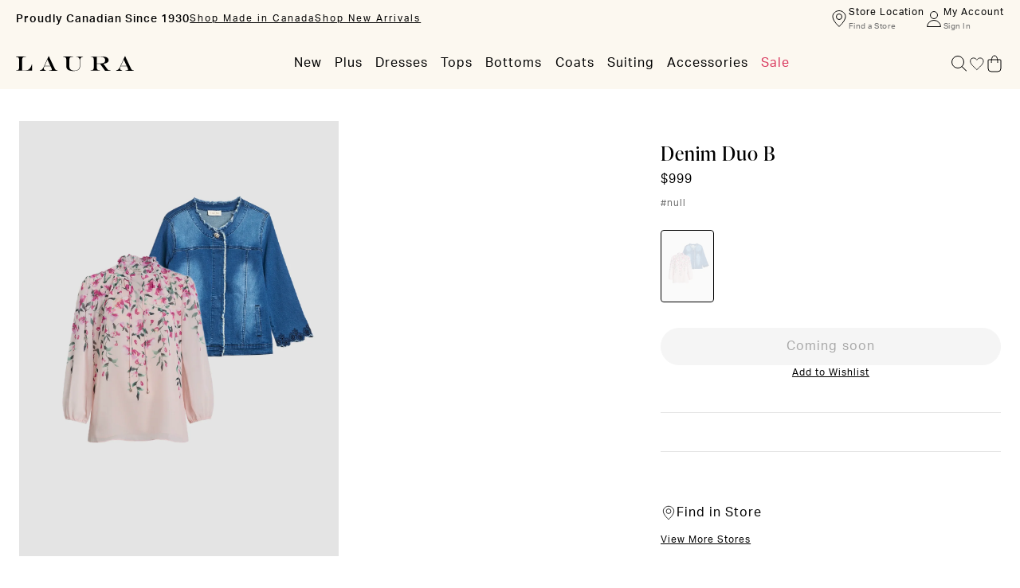

--- FILE ---
content_type: text/html; charset=utf-8
request_url: https://laura.ca/products/denim-duo-b-3010331-0171-426-look6
body_size: 117627
content:
<!doctype html>
<html
  class='no-js'
  lang='en'
>
  <head>
    <script>window.performance && window.performance.mark && window.performance.mark('shopify.content_for_header.start');</script><meta name="facebook-domain-verification" content="55552qtlxemep98sf8zhk8yj9kz3wx">
<meta name="google-site-verification" content="RAloQUOw0D-8oUxHPfbZYpE-TpWBLhxArGOxZejwjCc">
<meta id="shopify-digital-wallet" name="shopify-digital-wallet" content="/70395724093/digital_wallets/dialog">
<meta name="shopify-checkout-api-token" content="fa4b9ed6b87d7804dc751a30676aa927">
<meta id="in-context-paypal-metadata" data-shop-id="70395724093" data-venmo-supported="false" data-environment="production" data-locale="en_US" data-paypal-v4="true" data-currency="CAD">
<link rel="alternate" hreflang="x-default" href="https://laura.ca/products/denim-duo-b-3010331-0171-426-look6">
<link rel="alternate" hreflang="en-CA" href="https://laura.ca/products/denim-duo-b-3010331-0171-426-look6">
<link rel="alternate" hreflang="fr-CA" href="https://laura.ca/fr/products/duo-de-denim-b-3010331-0171-426-look6">
<link rel="alternate" type="application/json+oembed" href="https://laura.ca/products/denim-duo-b-3010331-0171-426-look6.oembed">
<script async="async" src="/checkouts/internal/preloads.js?locale=en-CA"></script>
<link rel="preconnect" href="https://shop.app" crossorigin="anonymous">
<script async="async" src="https://shop.app/checkouts/internal/preloads.js?locale=en-CA&shop_id=70395724093" crossorigin="anonymous"></script>
<script id="apple-pay-shop-capabilities" type="application/json">{"shopId":70395724093,"countryCode":"CA","currencyCode":"CAD","merchantCapabilities":["supports3DS"],"merchantId":"gid:\/\/shopify\/Shop\/70395724093","merchantName":"Laura","requiredBillingContactFields":["postalAddress","email","phone"],"requiredShippingContactFields":["postalAddress","email","phone"],"shippingType":"shipping","supportedNetworks":["visa","masterCard","amex","interac","jcb"],"total":{"type":"pending","label":"Laura","amount":"1.00"},"shopifyPaymentsEnabled":true,"supportsSubscriptions":true}</script>
<script id="shopify-features" type="application/json">{"accessToken":"fa4b9ed6b87d7804dc751a30676aa927","betas":["rich-media-storefront-analytics"],"domain":"laura.ca","predictiveSearch":true,"shopId":70395724093,"locale":"en"}</script>
<script>var Shopify = Shopify || {};
Shopify.shop = "lauracanada.myshopify.com";
Shopify.locale = "en";
Shopify.currency = {"active":"CAD","rate":"1.0"};
Shopify.country = "CA";
Shopify.theme = {"name":"RC 3.14.0 - Soft Spring Launch - Jan 20th","id":183598514543,"schema_name":"Laura\/Melanie Lyne","schema_version":"3.6.0","theme_store_id":887,"role":"main"};
Shopify.theme.handle = "null";
Shopify.theme.style = {"id":null,"handle":null};
Shopify.cdnHost = "laura.ca/cdn";
Shopify.routes = Shopify.routes || {};
Shopify.routes.root = "/";</script>
<script type="module">!function(o){(o.Shopify=o.Shopify||{}).modules=!0}(window);</script>
<script>!function(o){function n(){var o=[];function n(){o.push(Array.prototype.slice.apply(arguments))}return n.q=o,n}var t=o.Shopify=o.Shopify||{};t.loadFeatures=n(),t.autoloadFeatures=n()}(window);</script>
<script>
  window.ShopifyPay = window.ShopifyPay || {};
  window.ShopifyPay.apiHost = "shop.app\/pay";
  window.ShopifyPay.redirectState = null;
</script>
<script id="shop-js-analytics" type="application/json">{"pageType":"product"}</script>
<script defer="defer" async type="module" src="//laura.ca/cdn/shopifycloud/shop-js/modules/v2/client.init-shop-cart-sync_BT-GjEfc.en.esm.js"></script>
<script defer="defer" async type="module" src="//laura.ca/cdn/shopifycloud/shop-js/modules/v2/chunk.common_D58fp_Oc.esm.js"></script>
<script defer="defer" async type="module" src="//laura.ca/cdn/shopifycloud/shop-js/modules/v2/chunk.modal_xMitdFEc.esm.js"></script>
<script type="module">
  await import("//laura.ca/cdn/shopifycloud/shop-js/modules/v2/client.init-shop-cart-sync_BT-GjEfc.en.esm.js");
await import("//laura.ca/cdn/shopifycloud/shop-js/modules/v2/chunk.common_D58fp_Oc.esm.js");
await import("//laura.ca/cdn/shopifycloud/shop-js/modules/v2/chunk.modal_xMitdFEc.esm.js");

  window.Shopify.SignInWithShop?.initShopCartSync?.({"fedCMEnabled":true,"windoidEnabled":true});

</script>
<script>
  window.Shopify = window.Shopify || {};
  if (!window.Shopify.featureAssets) window.Shopify.featureAssets = {};
  window.Shopify.featureAssets['shop-js'] = {"shop-cart-sync":["modules/v2/client.shop-cart-sync_DZOKe7Ll.en.esm.js","modules/v2/chunk.common_D58fp_Oc.esm.js","modules/v2/chunk.modal_xMitdFEc.esm.js"],"init-fed-cm":["modules/v2/client.init-fed-cm_B6oLuCjv.en.esm.js","modules/v2/chunk.common_D58fp_Oc.esm.js","modules/v2/chunk.modal_xMitdFEc.esm.js"],"shop-cash-offers":["modules/v2/client.shop-cash-offers_D2sdYoxE.en.esm.js","modules/v2/chunk.common_D58fp_Oc.esm.js","modules/v2/chunk.modal_xMitdFEc.esm.js"],"shop-login-button":["modules/v2/client.shop-login-button_QeVjl5Y3.en.esm.js","modules/v2/chunk.common_D58fp_Oc.esm.js","modules/v2/chunk.modal_xMitdFEc.esm.js"],"pay-button":["modules/v2/client.pay-button_DXTOsIq6.en.esm.js","modules/v2/chunk.common_D58fp_Oc.esm.js","modules/v2/chunk.modal_xMitdFEc.esm.js"],"shop-button":["modules/v2/client.shop-button_DQZHx9pm.en.esm.js","modules/v2/chunk.common_D58fp_Oc.esm.js","modules/v2/chunk.modal_xMitdFEc.esm.js"],"avatar":["modules/v2/client.avatar_BTnouDA3.en.esm.js"],"init-windoid":["modules/v2/client.init-windoid_CR1B-cfM.en.esm.js","modules/v2/chunk.common_D58fp_Oc.esm.js","modules/v2/chunk.modal_xMitdFEc.esm.js"],"init-shop-for-new-customer-accounts":["modules/v2/client.init-shop-for-new-customer-accounts_C_vY_xzh.en.esm.js","modules/v2/client.shop-login-button_QeVjl5Y3.en.esm.js","modules/v2/chunk.common_D58fp_Oc.esm.js","modules/v2/chunk.modal_xMitdFEc.esm.js"],"init-shop-email-lookup-coordinator":["modules/v2/client.init-shop-email-lookup-coordinator_BI7n9ZSv.en.esm.js","modules/v2/chunk.common_D58fp_Oc.esm.js","modules/v2/chunk.modal_xMitdFEc.esm.js"],"init-shop-cart-sync":["modules/v2/client.init-shop-cart-sync_BT-GjEfc.en.esm.js","modules/v2/chunk.common_D58fp_Oc.esm.js","modules/v2/chunk.modal_xMitdFEc.esm.js"],"shop-toast-manager":["modules/v2/client.shop-toast-manager_DiYdP3xc.en.esm.js","modules/v2/chunk.common_D58fp_Oc.esm.js","modules/v2/chunk.modal_xMitdFEc.esm.js"],"init-customer-accounts":["modules/v2/client.init-customer-accounts_D9ZNqS-Q.en.esm.js","modules/v2/client.shop-login-button_QeVjl5Y3.en.esm.js","modules/v2/chunk.common_D58fp_Oc.esm.js","modules/v2/chunk.modal_xMitdFEc.esm.js"],"init-customer-accounts-sign-up":["modules/v2/client.init-customer-accounts-sign-up_iGw4briv.en.esm.js","modules/v2/client.shop-login-button_QeVjl5Y3.en.esm.js","modules/v2/chunk.common_D58fp_Oc.esm.js","modules/v2/chunk.modal_xMitdFEc.esm.js"],"shop-follow-button":["modules/v2/client.shop-follow-button_CqMgW2wH.en.esm.js","modules/v2/chunk.common_D58fp_Oc.esm.js","modules/v2/chunk.modal_xMitdFEc.esm.js"],"checkout-modal":["modules/v2/client.checkout-modal_xHeaAweL.en.esm.js","modules/v2/chunk.common_D58fp_Oc.esm.js","modules/v2/chunk.modal_xMitdFEc.esm.js"],"shop-login":["modules/v2/client.shop-login_D91U-Q7h.en.esm.js","modules/v2/chunk.common_D58fp_Oc.esm.js","modules/v2/chunk.modal_xMitdFEc.esm.js"],"lead-capture":["modules/v2/client.lead-capture_BJmE1dJe.en.esm.js","modules/v2/chunk.common_D58fp_Oc.esm.js","modules/v2/chunk.modal_xMitdFEc.esm.js"],"payment-terms":["modules/v2/client.payment-terms_Ci9AEqFq.en.esm.js","modules/v2/chunk.common_D58fp_Oc.esm.js","modules/v2/chunk.modal_xMitdFEc.esm.js"]};
</script>
<script>(function() {
  var isLoaded = false;
  function asyncLoad() {
    if (isLoaded) return;
    isLoaded = true;
    var urls = ["https:\/\/beacon.riskified.com\/?shop=lauracanada.myshopify.com","https:\/\/affiliatepluginintegration.cj.com\/getPluginJS?shop=lauracanada.myshopify.com"];
    for (var i = 0; i < urls.length; i++) {
      var s = document.createElement('script');
      s.type = 'text/javascript';
      s.async = true;
      s.src = urls[i];
      var x = document.getElementsByTagName('script')[0];
      x.parentNode.insertBefore(s, x);
    }
  };
  if(window.attachEvent) {
    window.attachEvent('onload', asyncLoad);
  } else {
    window.addEventListener('load', asyncLoad, false);
  }
})();</script>
<script id="__st">var __st={"a":70395724093,"offset":-18000,"reqid":"cfea2471-c56c-4808-a054-d5e24383df0c-1769033790","pageurl":"laura.ca\/products\/denim-duo-b-3010331-0171-426-look6","u":"1edd950d0e68","p":"product","rtyp":"product","rid":9173571600701};</script>
<script>window.ShopifyPaypalV4VisibilityTracking = true;</script>
<script id="captcha-bootstrap">!function(){'use strict';const t='contact',e='account',n='new_comment',o=[[t,t],['blogs',n],['comments',n],[t,'customer']],c=[[e,'customer_login'],[e,'guest_login'],[e,'recover_customer_password'],[e,'create_customer']],r=t=>t.map((([t,e])=>`form[action*='/${t}']:not([data-nocaptcha='true']) input[name='form_type'][value='${e}']`)).join(','),a=t=>()=>t?[...document.querySelectorAll(t)].map((t=>t.form)):[];function s(){const t=[...o],e=r(t);return a(e)}const i='password',u='form_key',d=['recaptcha-v3-token','g-recaptcha-response','h-captcha-response',i],f=()=>{try{return window.sessionStorage}catch{return}},m='__shopify_v',_=t=>t.elements[u];function p(t,e,n=!1){try{const o=window.sessionStorage,c=JSON.parse(o.getItem(e)),{data:r}=function(t){const{data:e,action:n}=t;return t[m]||n?{data:e,action:n}:{data:t,action:n}}(c);for(const[e,n]of Object.entries(r))t.elements[e]&&(t.elements[e].value=n);n&&o.removeItem(e)}catch(o){console.error('form repopulation failed',{error:o})}}const l='form_type',E='cptcha';function T(t){t.dataset[E]=!0}const w=window,h=w.document,L='Shopify',v='ce_forms',y='captcha';let A=!1;((t,e)=>{const n=(g='f06e6c50-85a8-45c8-87d0-21a2b65856fe',I='https://cdn.shopify.com/shopifycloud/storefront-forms-hcaptcha/ce_storefront_forms_captcha_hcaptcha.v1.5.2.iife.js',D={infoText:'Protected by hCaptcha',privacyText:'Privacy',termsText:'Terms'},(t,e,n)=>{const o=w[L][v],c=o.bindForm;if(c)return c(t,g,e,D).then(n);var r;o.q.push([[t,g,e,D],n]),r=I,A||(h.body.append(Object.assign(h.createElement('script'),{id:'captcha-provider',async:!0,src:r})),A=!0)});var g,I,D;w[L]=w[L]||{},w[L][v]=w[L][v]||{},w[L][v].q=[],w[L][y]=w[L][y]||{},w[L][y].protect=function(t,e){n(t,void 0,e),T(t)},Object.freeze(w[L][y]),function(t,e,n,w,h,L){const[v,y,A,g]=function(t,e,n){const i=e?o:[],u=t?c:[],d=[...i,...u],f=r(d),m=r(i),_=r(d.filter((([t,e])=>n.includes(e))));return[a(f),a(m),a(_),s()]}(w,h,L),I=t=>{const e=t.target;return e instanceof HTMLFormElement?e:e&&e.form},D=t=>v().includes(t);t.addEventListener('submit',(t=>{const e=I(t);if(!e)return;const n=D(e)&&!e.dataset.hcaptchaBound&&!e.dataset.recaptchaBound,o=_(e),c=g().includes(e)&&(!o||!o.value);(n||c)&&t.preventDefault(),c&&!n&&(function(t){try{if(!f())return;!function(t){const e=f();if(!e)return;const n=_(t);if(!n)return;const o=n.value;o&&e.removeItem(o)}(t);const e=Array.from(Array(32),(()=>Math.random().toString(36)[2])).join('');!function(t,e){_(t)||t.append(Object.assign(document.createElement('input'),{type:'hidden',name:u})),t.elements[u].value=e}(t,e),function(t,e){const n=f();if(!n)return;const o=[...t.querySelectorAll(`input[type='${i}']`)].map((({name:t})=>t)),c=[...d,...o],r={};for(const[a,s]of new FormData(t).entries())c.includes(a)||(r[a]=s);n.setItem(e,JSON.stringify({[m]:1,action:t.action,data:r}))}(t,e)}catch(e){console.error('failed to persist form',e)}}(e),e.submit())}));const S=(t,e)=>{t&&!t.dataset[E]&&(n(t,e.some((e=>e===t))),T(t))};for(const o of['focusin','change'])t.addEventListener(o,(t=>{const e=I(t);D(e)&&S(e,y())}));const B=e.get('form_key'),M=e.get(l),P=B&&M;t.addEventListener('DOMContentLoaded',(()=>{const t=y();if(P)for(const e of t)e.elements[l].value===M&&p(e,B);[...new Set([...A(),...v().filter((t=>'true'===t.dataset.shopifyCaptcha))])].forEach((e=>S(e,t)))}))}(h,new URLSearchParams(w.location.search),n,t,e,['guest_login'])})(!0,!1)}();</script>
<script integrity="sha256-4kQ18oKyAcykRKYeNunJcIwy7WH5gtpwJnB7kiuLZ1E=" data-source-attribution="shopify.loadfeatures" defer="defer" src="//laura.ca/cdn/shopifycloud/storefront/assets/storefront/load_feature-a0a9edcb.js" crossorigin="anonymous"></script>
<script crossorigin="anonymous" defer="defer" src="//laura.ca/cdn/shopifycloud/storefront/assets/shopify_pay/storefront-65b4c6d7.js?v=20250812"></script>
<script data-source-attribution="shopify.dynamic_checkout.dynamic.init">var Shopify=Shopify||{};Shopify.PaymentButton=Shopify.PaymentButton||{isStorefrontPortableWallets:!0,init:function(){window.Shopify.PaymentButton.init=function(){};var t=document.createElement("script");t.src="https://laura.ca/cdn/shopifycloud/portable-wallets/latest/portable-wallets.en.js",t.type="module",document.head.appendChild(t)}};
</script>
<script data-source-attribution="shopify.dynamic_checkout.buyer_consent">
  function portableWalletsHideBuyerConsent(e){var t=document.getElementById("shopify-buyer-consent"),n=document.getElementById("shopify-subscription-policy-button");t&&n&&(t.classList.add("hidden"),t.setAttribute("aria-hidden","true"),n.removeEventListener("click",e))}function portableWalletsShowBuyerConsent(e){var t=document.getElementById("shopify-buyer-consent"),n=document.getElementById("shopify-subscription-policy-button");t&&n&&(t.classList.remove("hidden"),t.removeAttribute("aria-hidden"),n.addEventListener("click",e))}window.Shopify?.PaymentButton&&(window.Shopify.PaymentButton.hideBuyerConsent=portableWalletsHideBuyerConsent,window.Shopify.PaymentButton.showBuyerConsent=portableWalletsShowBuyerConsent);
</script>
<script data-source-attribution="shopify.dynamic_checkout.cart.bootstrap">document.addEventListener("DOMContentLoaded",(function(){function t(){return document.querySelector("shopify-accelerated-checkout-cart, shopify-accelerated-checkout")}if(t())Shopify.PaymentButton.init();else{new MutationObserver((function(e,n){t()&&(Shopify.PaymentButton.init(),n.disconnect())})).observe(document.body,{childList:!0,subtree:!0})}}));
</script>
<link id="shopify-accelerated-checkout-styles" rel="stylesheet" media="screen" href="https://laura.ca/cdn/shopifycloud/portable-wallets/latest/accelerated-checkout-backwards-compat.css" crossorigin="anonymous">
<style id="shopify-accelerated-checkout-cart">
        #shopify-buyer-consent {
  margin-top: 1em;
  display: inline-block;
  width: 100%;
}

#shopify-buyer-consent.hidden {
  display: none;
}

#shopify-subscription-policy-button {
  background: none;
  border: none;
  padding: 0;
  text-decoration: underline;
  font-size: inherit;
  cursor: pointer;
}

#shopify-subscription-policy-button::before {
  box-shadow: none;
}

      </style>

<script>window.performance && window.performance.mark && window.performance.mark('shopify.content_for_header.end');</script>

    
      <script>
        const currentLang = 'en'.toLowerCase();	
          const locales = {	
            	
              'en': `/`,	
            	
              'fr': `/fr/`	
            	
          };	
          const userLocale = window.navigator?.language?.split('-')[0].toLowerCase() || '';	
          const sessionLocale = localStorage.getItem('tmwLocale');	
          const baseSiteUrl = 'https://laura.ca';
      </script>
    
    
      <script src="https://rapid-cdn.yottaa.com/rapid/lib/AvyBemKXP7SHEA.js" async></script>
    

    <meta charset='utf-8'>

    <meta http-equiv='X-UA-Compatible' content='IE=edge'>
    <meta
      name='viewport'
      content='width=device-width, initial-scale=1'
    >
    <link rel='canonical' href='https://laura.ca/products/denim-duo-b-3010331-0171-426-look6'>
    <link rel='preconnect' href='https://cdn.shopify.com' crossorigin><link
        rel='icon'
        type='image/png'
        href='//laura.ca/cdn/shop/files/favicon-32x32-laura.png?crop=center&height=32&v=1694550829&width=32'
      ><title>Denim Duo B</title>

    

    <style data-shopify>
  :root {
    --tw-checkBoxTick: url(https://laura.ca/cdn/shop/t/521/assets/checkboxCheckTick.svg?v=157798557521972930831768600736);
    --tw-checkBoxTickMl: url(https://laura.ca/cdn/shop/t/521/assets/checkboxCheckTickMl.svg?v=113858505329184860031768600736);
  }
</style>


    <link href="//laura.ca/cdn/shop/t/521/assets/main.css?v=62973142038682725731768600787" rel="stylesheet" type="text/css" media="all" />

    <!-- Google Tag Manager --> <script>(function(w,d,s,l,i){w[l]=w[l]||[];w[l].push({'gtm.start':new Date().getTime(),event:'gtm.js'});var f=d.getElementsByTagName(s)[0],j=d.createElement(s),dl=l!='dataLayer'?'&l='+l:'';j.async=true;j.src='https://www.googletagmanager.com/gtm.js?id='+i+dl;f.parentNode.insertBefore(j,f);})(window,document,'script','dataLayer','GTM-TRF29HLC');</script><!-- End Google Tag Manager --><meta name="google-site-verification" content="btqRgs45DlC1NV2mMNJ6ucrax7_ob8OEDmRQNXo1HSU" />

    <script type='text/javascript'>
  window.isense_gdpr_privacy_policy_text = "Privacy Policy";
  window.isense_gdpr_accept_button_text = "Accept";
  window.isense_gdpr_close_button_text = "Close";
  window.isense_gdpr_reject_button_text = "Reject";
  window.isense_gdpr_change_cookies_text = "Preferences";
  window.isense_widget_content = "Cookie Preferences";
  window.isense_gdpr_text = "This website uses cookies to ensure you get the best experience on our website.";

  window.isense_gdpr_strict_cookies_checkbox = "Strictly Required Cookies";
  window.isense_gdpr_strict_cookies_text = "These cookies are required for the website to run and cannot be switched off. Such cookies are only set in response to actions made by you such as language, currency, login session, privacy preferences. You can set your browser to block these cookies but this might affect the way our site is working.";

  window.isense_gdpr_analytics_cookies_checkbox = "Analytics and Statistics";
  window.isense_gdpr_analytics_cookies_text = "These cookies allow us to measure visitors traffic and see traffic sources by collecting information in data sets. They also help us understand which products and actions are more popular than others.";

  window.isense_gdpr_marketing_cookies_checkbox = "Marketing and Retargeting";
  window.isense_gdpr_marketing_cookies_text = "These cookies are usually set by our marketing and advertising partners. They may be used by them to build a profile of your interest and later show you relevant ads. If you do not allow these cookies you will not experience targeted ads for your interests.";

  window.isense_gdpr_functionality_cookies_checkbox = "Functional Cookies";
  window.isense_gdpr_functionality_cookies_text = "These cookies enable our website to offer additional functions and personal settings. They can be set by us or by third-party service providers that we have placed on our pages. If you do not allow these cookies, these or some of these services may not work properly.";

  window.isense_gdpr_popup_header = "Choose Type of Cookies You Accept Using";

  
  window.isense_gdpr_popup_description = "";
  

  window.isense_gdpr_dismiss_button_text = "Close";

  window.isense_gdpr_accept_selected_button_text = "Save my choice";
  window.isense_gdpr_accept_all_button_text = "Accept All";
  window.isense_gdpr_reject_all_button_text = "Reject All";

  window.isense_gdpr_data_collection_text = "*By clicking on the above buttons, I give my consent on collecting my IP and email (if registered). For more check <a href='https://laura.ca/pages/pipeda-compliance-1' target='_blank'>PIPEDA Compliance</a>";
  window.isense_gdpr_data_collection_text_cpra = "*By clicking on the above buttons, I give my consent on collecting my IP and email (if registered). For more check <a href='https://laura.ca/pages/pipeda-compliance-1' target='_blank'>CCPA-CPRA Compliance</a>";
  window.isense_gdpr_data_collection_text_vcdpa = "*By clicking on the above buttons, I give my consent on collecting my IP and email (if registered). For more check <a href='https://laura.ca/pages/pipeda-compliance-1' target='_blank'>VCDPA Compliance</a>";
  window.isense_gdpr_data_collection_text_us = "*By clicking on the above buttons, I give my consent on collecting my IP and email (if registered). For more check <a href='https://laura.ca/pages/pipeda-compliance-1' target='_blank'>US Laws Compliance</a>";
  window.isense_gdpr_data_collection_text_appi = "*By clicking on the above buttons, I give my consent on collecting my IP and email (if registered). For more check <a href='https://laura.ca/pages/pipeda-compliance-1' target='_blank'>APPI Compliance</a>";
  window.isense_gdpr_data_collection_text_pipeda = "*By clicking on the above buttons, I give my consent on collecting my IP and email (if registered). For more check <a href='https://laura.ca/pages/pipeda-compliance-1' target='_blank'>PIPEDA Compliance</a>";

  window.isense_gdpr_cookie__ab = "This cookie is generally provided by Shopify and is used in connection with access to the admin view of an online store platform.";
  window.isense_gdpr_cookie__orig_referrer = "This cookie is generally provided by Shopify and is used to track landing pages.";
  window.isense_gdpr_cookie_identity_state = "This cookie is generally provided by Shopify and is used  in connection with customer authentication.";
  window.isense_gdpr_cookie_identity_customer_account_number = "This cookie is generally provided by Shopify and is used  in connection with customer authentication.";
  window.isense_gdpr_cookie__landing_page = "This cookie is generally provided by Shopify and is used to track landing pages.";
  window.isense_gdpr_cookie__secure_session_id = "This cookie is generally provided by Shopify and is used to track a user's session through the multi-step checkout process and keep their order, payment and shipping details connected.";
  window.isense_gdpr_cookie_cart = "This cookie is generally provided by Shopify and is used in connection with a shopping cart.";
  window.isense_gdpr_cookie_cart_sig = "This cookie is generally provided by Shopify and is used in connection with checkout. It is used to verify the integrity of the cart and to ensure performance of some cart operations.";
  window.isense_gdpr_cookie_cart_ts = "This cookie is generally provided by Shopify and is used in connection with checkout.";
  window.isense_gdpr_cookie_cart_ver = "This cookie is generally provided by Shopify and is used in connection with the shopping cart.";
  window.isense_gdpr_cookie_cart_currency = "This cookie is generally provided by Shopify and it is set after a checkout is completed to ensure that new carts are in the same currency as the last checkout.";
  window.isense_gdpr_cookie_tracked_start_checkout = "This cookie is generally provided by Shopify and is used in connection with checkout.";
  window.isense_gdpr_cookie_storefront_digest = "This cookie is generally provided by Shopify and it stores a digest of the storefront password, allowing merchants to preview their storefront while it's password protected.";
  window.isense_gdpr_cookie_checkout_token = "This cookie is generally provided by Shopify and is used in connection with a checkout service.";
  window.isense_gdpr_cookie__shopify_m = "This cookie is generally provided by Shopify and is used for managing customer privacy settings.";
  window.isense_gdpr_cookie__shopify_tm = "This cookie is generally provided by Shopify and is used for managing customer privacy settings.";
  window.isense_gdpr_cookie__shopify_tw = "This cookie is generally provided by Shopify and is used for managing customer privacy settings.";
  window.isense_gdpr_cookie__tracking_consent = "This cookie is generally provided by Shopify and is used to store a user's preferences if a merchant has set up privacy rules in the visitor's region.";
  window.isense_gdpr_cookie_secure_customer_sig = "This cookie is generally provided by Shopify and is used in connection with a customer login.";
  window.isense_gdpr_cookie__shopify_y = "This cookie is associated with Shopify's analytics suite.";
  window.isense_gdpr_cookie_customer_auth_provider = "This cookie is associated with Shopify's analytics suite.";
  window.isense_gdpr_cookie_customer_auth_session_created_at = "This cookie is associated with Shopify's analytics suite.";
  window.isense_gdpr_cookie__y = "This cookie is associated with Shopify's analytics suite.";
  window.isense_gdpr_cookie__shopify_s = "This cookie is associated with Shopify's analytics suite.";
  window.isense_gdpr_cookie__shopify_fs = "This cookie is associated with Shopify's analytics suite.";
  window.isense_gdpr_cookie__ga = "This cookie name is associated with Google Universal Analytics";
  window.isense_gdpr_cookie__gid = "This cookie name is associated with Google Universal Analytics.";
  window.isense_gdpr_cookie__gat = "This cookie name is associated with Google Universal Analytics.";
  window.isense_gdpr_cookie__shopify_sa_t = "This cookie is associated with Shopify's analytics suite concerning marketing and referrals.";
  window.isense_gdpr_cookie__shopify_sa_p = "This cookie is associated with Shopify's analytics suite concerning marketing and referrals.";
  window.isense_gdpr_cookie_IDE = "This domain is owned by Doubleclick (Google). The main business activity is: Doubleclick is Googles real time bidding advertising exchange";
  window.isense_gdpr_cookie__s = "This cookie is associated with Shopify's analytics suite.";
  window.isense_gdpr_cookie_GPS = "This cookie is associated with YouTube which collects user data through videos embedded in websites, which is aggregated with profile data from other Google services in order to display targeted advertising to web visitors across a broad range of their own and other websites.";
  window.isense_gdpr_cookie_PREF = "This cookie, which may be set by Google or Doubleclick, may be used by advertising partners to build a profile of interests to show relevant ads on other sites.";
  window.isense_gdpr_cookie_BizoID = "This is a Microsoft MSN 1st party cookie to enable user-based content.";
  window.isense_gdpr_cookie__fbp = "Used by Facebook to deliver a series of advertisement products such as real time bidding from third party advertisers.";
  window.isense_gdpr_cookie___adroll = "This cookie is associated with AdRoll";
  window.isense_gdpr_cookie___adroll_v4 = "This cookie is associated with AdRoll";
  window.isense_gdpr_cookie___adroll_fpc = "This cookie is associated with AdRoll";
  window.isense_gdpr_cookie___ar_v4 = "This cookie is associated with AdRoll";
  window.isense_gdpr_cookie_cookieconsent_preferences_disabled = "This cookie is associated with the app Consentmo GDPR Compliance and is used for storing the customer's consent.";
  window.isense_gdpr_cookie_cookieconsent_status = "This cookie is associated with the app Consentmo GDPR Compliance and is used for storing the customer's consent.";
  window.isense_gdpr_cookie_no_info = "There is no information about this cookie yet.";
  window.isense_gdpr_cookie__customer_account_shop_sessions = "Used in combination with the _secure_account_session_id cookie to track user sessions for new customer accounts.";
  window.isense_gdpr_cookie__secure_account_session_id = "Used to track user sessions for new customer accounts.";
  window.isense_gdpr_cookie__shopify_country = "For stores where the currency/price page is determined by GeoIP, this cookie stores the page we found. This cookie helps to avoid GeoIP verification after the first application.";
  window.isense_gdpr_cookie__storefront_u = "Used to facilitate updating customer account information.";
  window.isense_gdpr_cookie__cmp_a = "Used to manage customer privacy settings.";
  window.isense_gdpr_cookie_checkout = "Used in connection with payments.";
  window.isense_gdpr_cookie_customer_account_locale = "Used in connection with new customer accounts.";
  window.isense_gdpr_cookie_dynamic_checkout_shown_on_cart = "Used in connection with payments.";
  window.isense_gdpr_cookie_hide_shopify_pay_for_checkout = "Used in connection with payments.";
  window.isense_gdpr_cookie_shopify_pay = "Used in connection with payments.";
  window.isense_gdpr_cookie_shopify_pay_redirect = "Used in connection with payments.";
  window.isense_gdpr_cookie_shop_pay_accelerated = "Used in connection with payments.";
  window.isense_gdpr_cookie_keep_alive = "Used in conjunction with buyer localization.";
  window.isense_gdpr_cookie_source_name = "Used in combination with mobile apps to provide personalized checkout behavior when browsing a compatible mobile app store.";
  window.isense_gdpr_cookie_master_device_id = "Used in conjunction with merchant login.";
  window.isense_gdpr_cookie_previous_step = "Used in connection with payments.";
  window.isense_gdpr_cookie_discount_code = "Used in connection with payments.";
  window.isense_gdpr_cookie_remember_me = "Used in connection with payments.";
  window.isense_gdpr_cookie_checkout_session_lookup = "Used in connection with payments.";
  window.isense_gdpr_cookie_checkout_prefill = "Used in connection with payments.";
  window.isense_gdpr_cookie_checkout_queue_token = "Used in connection with payments.";
  window.isense_gdpr_cookie_checkout_queue_checkout_token = "Used in connection with payments.";
  window.isense_gdpr_cookie_checkout_worker_session = "Used in connection with payments.";
  window.isense_gdpr_cookie_checkout_session_token = "Used in connection with payments.";
  window.isense_gdpr_cookie_cookietest = "Use it to make sure our systems are working properly.";
  window.isense_gdpr_cookie_order = "Used in conjunction with the order status page.";
  window["isense_gdpr_cookie_identity-state"] = "It is used in connection with user identification.";
  window.isense_gdpr_cookie_card_update_verification_id = "Used in connection with payments.";
  window.isense_gdpr_cookie_customer_account_new_login = "It is used in connection with user identification.";
  window.isense_gdpr_cookie_customer_account_preview = "It is used in connection with user identification.";
  window.isense_gdpr_cookie_customer_payment_method = "Used in connection with payments.";
  window.isense_gdpr_cookie_customer_shop_pay_agreement = "Used in connection with payments.";
  window.isense_gdpr_cookie_pay_update_intent_id = "Used in connection with payments.";
  window.isense_gdpr_cookie_localization = "Used in connection with payments.";
  window.isense_gdpr_cookie_profile_preview_token = "Used in connection with payments.";
  window.isense_gdpr_cookie_login_with_shop_finalize = "It is used in connection with user identification.";
  window.isense_gdpr_cookie_preview_theme = "It is used in conjunction with the theme editor.";
  window["isense_gdpr_cookie_shopify-editor-unconfirmed-settings"] = "It is used in conjunction with the theme editor.";
  window["isense_gdpr_cookie_wpm-test-cookie"] = "Use it to make sure our systems are working properly";

  window.isense_gdpr_cookie__ab_duration = "2 weeks";
  window.isense_gdpr_cookie__orig_referrer_duration = "2 weeks";
  window.isense_gdpr_cookie_identity_state_duration = "1 day";
  window.isense_gdpr_cookie_identity_customer_account_number_duration = "12 weeks";
  window.isense_gdpr_cookie__landing_page_duration = "2 weeks";
  window.isense_gdpr_cookie__secure_session_id_duration = "1 day";
  window.isense_gdpr_cookie_cart_duration = "2 weeks";
  window.isense_gdpr_cookie_cart_sig_duration = "2 weeks";
  window.isense_gdpr_cookie_cart_ts_duration = "2 weeks";
  window.isense_gdpr_cookie_cart_ver_duration = "2 weeks";
  window.isense_gdpr_cookie_cart_currency_duration = "2 weeks";
  window.isense_gdpr_cookie_tracked_start_checkout_duration = "1 year";
  window.isense_gdpr_cookie_storefront_digest_duration = "2 years";
  window.isense_gdpr_cookie_checkout_token_duration = "1 year";
  window.isense_gdpr_cookie__shopify_m_duration = "1 year";
  window.isense_gdpr_cookie__shopify_tm_duration = "30 minutes";
  window.isense_gdpr_cookie__shopify_tw_duration = "2 weeks";
  window.isense_gdpr_cookie__tracking_consent_duration = "1 year";
  window.isense_gdpr_cookie_secure_customer_sig_duration = "1 year";
  window.isense_gdpr_cookie__shopify_y_duration = "1 year";
  window.isense_gdpr_cookie_customer_auth_provider_duration = "1 session";
  window.isense_gdpr_cookie_customer_auth_session_created_at_duration = "1 session";
  window.isense_gdpr_cookie__y_duration = "1 year";
  window.isense_gdpr_cookie__shopify_s_duration = "30 minutes";
  window.isense_gdpr_cookie__shopify_fs_duration = "30 minutes";
  window.isense_gdpr_cookie__ga_duration = "2 years";
  window.isense_gdpr_cookie__gid_duration = "1 day";
  window.isense_gdpr_cookie__gat_duration = "1 minute";
  window.isense_gdpr_cookie__shopify_sa_t_duration = "30 minutes";
  window.isense_gdpr_cookie__shopify_sa_p_duration = "30 minutes";
  window.isense_gdpr_cookie_IDE_duration = "2 years";
  window.isense_gdpr_cookie__s_duration = "30 minutes";
  window.isense_gdpr_cookie_GPS_duration = "1 session";
  window.isense_gdpr_cookie_PREF_duration = "8 months";
  window.isense_gdpr_cookie_BizoID_duration = "1 month";
  window.isense_gdpr_cookie__fbp_duration = "3 months";
  window.isense_gdpr_cookie___adroll_duration = "1 year";
  window.isense_gdpr_cookie___adroll_v4_duration = "1 year";
  window.isense_gdpr_cookie___adroll_fpc_duration = "1 year";
  window.isense_gdpr_cookie___ar_v4_duration = "1 year";
  window.isense_gdpr_cookie_cookieconsent_preferences_disabled_duration = "1 day";
  window.isense_gdpr_cookie_cookieconsent_status_duration = "1 year";
  window.isense_gdpr_cookie_no_info_duration = "unknown";
  window.isense_gdpr_cookie__customer_account_shop_sessions_duration = "30 day";
  window.isense_gdpr_cookie__secure_account_session_id_duration = "30 day";
  window.isense_gdpr_cookie__shopify_country_duration = "session";
  window.isense_gdpr_cookie__storefront_u_duration = "1 minute";
  window.isense_gdpr_cookie__cmp_a_duration = "1 day";
  window.isense_gdpr_cookie_checkout_duration = "4 weeks";
  window.isense_gdpr_cookie_customer_account_locale_duration = "1 year";
  window.isense_gdpr_cookie_dynamic_checkout_shown_on_cart_duration = "30 minutes";
  window.isense_gdpr_cookie_hide_shopify_pay_for_checkout_duration = "session";
  window.isense_gdpr_cookie_shopify_pay_duration = "1 year";
  window.isense_gdpr_cookie_shopify_pay_redirect_duration = "60 minutes";
  window.isense_gdpr_cookie_shop_pay_accelerated_duration = "1 year";
  window.isense_gdpr_cookie_keep_alive_duration = "2 weeks";
  window.isense_gdpr_cookie_source_name_duration = "session";
  window.isense_gdpr_cookie_master_device_id_duration = "2 years";
  window.isense_gdpr_cookie_previous_step_duration = "1 year";
  window.isense_gdpr_cookie_discount_code_duration = "session";
  window.isense_gdpr_cookie_remember_me_duration = "1 year";
  window.isense_gdpr_cookie_checkout_session_lookup_duration = "3 weeks";
  window.isense_gdpr_cookie_checkout_prefill_duration = "5 minutes";
  window.isense_gdpr_cookie_checkout_queue_token_duration = "1 year";
  window.isense_gdpr_cookie_checkout_queue_checkout_token_duration = "1 year";
  window.isense_gdpr_cookie_checkout_worker_session_duration = "3 day";
  window.isense_gdpr_cookie_checkout_session_token_duration = "3 weeks";
  window.isense_gdpr_cookie_cookietest_duration = "1 minute";
  window.isense_gdpr_cookie_order_duration = "3 weeks";
  window["isense_gdpr_cookie_identity-state_duration"] = "1 day";
  window.isense_gdpr_cookie_card_update_verification_id_duration = "1 day";
  window.isense_gdpr_cookie_customer_account_new_login_duration = "20 minutes";
  window.isense_gdpr_cookie_customer_account_preview_duration = "7 day";
  window.isense_gdpr_cookie_customer_payment_method_duration = "60 minutes";
  window.isense_gdpr_cookie_customer_shop_pay_agreement_duration = "1 minute";
  window.isense_gdpr_cookie_pay_update_intent_id_duration = "20 minutes";
  window.isense_gdpr_cookie_localization_duration = "2 weeks";
  window.isense_gdpr_cookie_profile_preview_token_duration = "5 minutes";
  window.isense_gdpr_cookie_login_with_shop_finalize_duration = "5 minutes";
  window.isense_gdpr_cookie_preview_theme_duration = "session";
  window["isense_gdpr_cookie_shopify-editor-unconfirmed-settings_duration"] = "1 day";
  window["isense_gdpr_cookie_wpm-test-isense_cookie_duration"] = "";

  window.isense_gdpr_cookie__ab_provider = "Shopify";
  window.isense_gdpr_cookie__orig_referrer_provider = "Shopify";
  window.isense_gdpr_cookie_identity_state_provider = "Shopify";
  window.isense_gdpr_cookie_identity_customer_account_number_provider = "Shopify";
  window.isense_gdpr_cookie__landing_page_provider = "Shopify";
  window.isense_gdpr_cookie__secure_session_id_provider = "Shopify";
  window.isense_gdpr_cookie_cart_provider = "Shopify";
  window.isense_gdpr_cookie_cart_sig_provider = "Shopify";
  window.isense_gdpr_cookie_cart_ts_provider = "Shopify";
  window.isense_gdpr_cookie_cart_ver_provider = "Shopify";
  window.isense_gdpr_cookie_cart_currency_provider = "Shopify";
  window.isense_gdpr_cookie_tracked_start_checkout_provider = "Shopify";
  window.isense_gdpr_cookie_storefront_digest_provider = "Shopify";
  window.isense_gdpr_cookie_checkout_token_provider = "Shopify";
  window.isense_gdpr_cookie__shopify_m_provider = "Shopify";
  window.isense_gdpr_cookie__shopify_tm_provider = "Shopify";
  window.isense_gdpr_cookie__shopify_tw_provider = "Shopify";
  window.isense_gdpr_cookie__tracking_consent_provider = "Shopify";
  window.isense_gdpr_cookie_secure_customer_sig_provider = "Shopify";
  window.isense_gdpr_cookie__shopify_y_provider = "Shopify";
  window.isense_gdpr_cookie_customer_auth_provider_provider = "Shopify";
  window.isense_gdpr_cookie_customer_auth_session_created_at_provider = "Shopify";
  window.isense_gdpr_cookie__y_provider = "Shopify";
  window.isense_gdpr_cookie__shopify_s_provider = "Shopify";
  window.isense_gdpr_cookie__shopify_fs_provider = "Shopify";
  window.isense_gdpr_cookie__ga_provider = "Google Analytics";
  window.isense_gdpr_cookie__gid_provider = "Google Analytics";
  window.isense_gdpr_cookie__gat_provider = "Google Analytics";
  window.isense_gdpr_cookie__shopify_sa_t_provider = "Shopify";
  window.isense_gdpr_cookie__shopify_sa_p_provider = "Shopify";
  window.isense_gdpr_cookie_IDE_provider = "Google DoubleClick";
  window.isense_gdpr_cookie__s_provider = "Shopify";
  window.isense_gdpr_cookie_GPS_provider = "Youtube";
  window.isense_gdpr_cookie_PREF_provider = "Youtube";
  window.isense_gdpr_cookie_BizoID_provider = "LinkedIn";
  window.isense_gdpr_cookie__fbp_provider = "Meta Platforms, Inc.";
  window.isense_gdpr_cookie___adroll_provider = "Adroll Group";
  window.isense_gdpr_cookie___adroll_v4_provider = "Adroll Group";
  window.isense_gdpr_cookie___adroll_fpc_provider = "Adroll Group";
  window.isense_gdpr_cookie___ar_v4_provider = "Adroll Group";
  window.isense_gdpr_cookie_cookieconsent_preferences_disabled_provider = "GDPR/CCPA + Cookie management";
  window.isense_gdpr_cookie_cookieconsent_status_provider = "GDPR/CCPA + Cookie management";
  window.isense_gdpr_cookie_no_info_provider = "unknown";
</script>

    <script src='//laura.ca/cdn/shop/t/521/assets/vendor.js?v=167922416703197110131768600788' defer='defer'></script>
    <script src='//laura.ca/cdn/shop/t/521/assets/main.js?v=99209949074305422531768600787' defer='defer'></script>

    <script>
      function initMaps() {
        window.MAPS_LOADED = true;
      }
    </script>
    <script
      src='https://maps.googleapis.com/maps/api/js?key=AIzaSyDx9xBM8qWgYpiOwCZoIOaSA5gJKq9P4Ps&libraries=places,geometry&callback=initMaps&loading=async'
    ></script>

    <script>
      document.documentElement.className =
        document.documentElement.className.replace('no-js', 'js');
    </script>
    
    <!-- EXPONEA start -->
    <script>
      !function(e,n,t,i,r,o){function s(e){if("number"!=typeof e)return e;var n=new Date;return new Date(n.getTime()+1e3*e)}var a=4e3,c="xnpe_async_hide";function p(e){return e.reduce((function(e,n){return e[n]=function(){e._.push([n.toString(),arguments])},e}),{_:[]})}function m(e,n,t){var i=t.createElement(n);i.src=e;var r=t.getElementsByTagName(n)[0];return r.parentNode.insertBefore(i,r),i}function u(e){return"[object Date]"===Object.prototype.toString.call(e)}o.target=o.target||"https://api.exponea.com",o.file_path=o.file_path||o.target+"/js/exponea.min.js",r[n]=p(["anonymize","initialize","identify","getSegments","update","track","trackLink","trackEnhancedEcommerce","getHtml","showHtml","showBanner","showWebLayer","ping","getAbTest","loadDependency","getRecommendation","reloadWebLayers","_preInitialize","_initializeConfig"]),r[n].notifications=p(["isAvailable","isSubscribed","subscribe","unsubscribe"]),r[n].segments=p(["subscribe"]),r[n]["snippetVersion"]="v2.7.0",function(e,n,t){e[n]["_"+t]={},e[n]["_"+t].nowFn=Date.now,e[n]["_"+t].snippetStartTime=e[n]["_"+t].nowFn()}(r,n,"performance"),function(e,n,t,i,r,o){e[r]={sdk:e[i],sdkObjectName:i,skipExperiments:!!t.new_experiments,sign:t.token+"/"+(o.exec(n.cookie)||["","new"])[1],path:t.target}}(r,e,o,n,i,RegExp("__exponea_etc__"+"=([\\w-]+)")),function(e,n,t){m(e.file_path,n,t)}(o,t,e),function(e,n,t,i,r,o,p){if(e.new_experiments){!0===e.new_experiments&&(e.new_experiments={});var l,f=e.new_experiments.hide_class||c,_=e.new_experiments.timeout||a,g=encodeURIComponent(o.location.href.split("#")[0]);e.cookies&&e.cookies.expires&&("number"==typeof e.cookies.expires||u(e.cookies.expires)?l=s(e.cookies.expires):e.cookies.expires.tracking&&("number"==typeof e.cookies.expires.tracking||u(e.cookies.expires.tracking))&&(l=s(e.cookies.expires.tracking))),l&&l<new Date&&(l=void 0);var d=e.target+"/webxp/"+n+"/"+o[t].sign+"/modifications.min.js?http-referer="+g+"&timeout="+_+"ms"+(l?"&cookie-expires="+Math.floor(l.getTime()/1e3):"");"sync"===e.new_experiments.mode&&o.localStorage.getItem("__exponea__sync_modifications__")?function(e,n,t,i,r){t[r][n]="<"+n+' src="'+e+'"></'+n+">",i.writeln(t[r][n]),i.writeln("<"+n+">!"+r+".init && document.writeln("+r+"."+n+'.replace("/'+n+'/", "/'+n+'-async/").replace("><", " async><"))</'+n+">")}(d,n,o,p,t):function(e,n,t,i,r,o,s,a){o.documentElement.classList.add(e);var c=m(t,i,o);function p(){r[a].init||m(t.replace("/"+i+"/","/"+i+"-async/"),i,o)}function u(){o.documentElement.classList.remove(e)}c.onload=p,c.onerror=p,r.setTimeout(u,n),r[s]._revealPage=u}(f,_,d,n,o,p,r,t)}}(o,t,i,0,n,r,e),function(e,n,t){var i;e[n]._initializeConfig(t),(null===(i=t.experimental)||void 0===i?void 0:i.non_personalized_weblayers)&&e[n]._preInitialize(t),e[n].start=function(i){i&&Object.keys(i).forEach((function(e){return t[e]=i[e]})),e[n].initialize(t)}}(r,n,o)}(document,"exponea","script","webxpClient",window,{
      "target": "//ca1-api.eng.bloomreach.com",
      "token": "c98403b6-1c28-11ee-9b27-1eefe27a7a79",
      data_layer: true,
      experimental: {
          non_personalized_weblayers: true
      },
      track: {
          visits: false,
          google_analytics: false,
      "default_properties": { "domain": "lauracanada.myshopify.com" } 
      }
      });
  
      function getCookie(cname) {
          var name = cname + "=";
          var ca = document.cookie.split(';');
          var cookie = undefined;
          for (var i = 0; i < ca.length; i++) {
              var c = ca[i];
              while (c.charAt(0) == ' ') {
                  c = c.substring(1);
              }
              if (c.indexOf(name) == 0) {
                  cookie = c.substring(name.length, c.length);
                  break;
              }
          }
          cookie = decodeURIComponent(cookie);
          cookie = cookie.split('?')[0];
          return cookie;
      }
  
      var customer = {};
      var cart_id = getCookie('cart');
      if (cart_id) customer.cart_id = cart_id;
      
  
      exponea.start({
          "customer": customer
      });
    </script>
    <!-- EXPONEA end -->
  
  

    <script
      src='https://cdn-widgetsrepository.yotpo.com/v1/loader/RwdfDYqWf2-w7k30M_lObg'
      async
    ></script>

    <!-- Swiper -->
    <link
      rel='stylesheet'
      href='https://cdn.jsdelivr.net/npm/swiper@11/swiper-bundle.min.css'
    >
    <script
      src='https://cdn.jsdelivr.net/npm/swiper@11/swiper-bundle.min.js'
      defer
    ></script>
    <!-- END Swiper -->

    <script>
      if (!window.TMW) window.TMW = {};
      window.TMW.fitLabels = {
        
          "laura": "Size 0-18",
        
          "petites": "Size 0-16 \/ 5’4” \u0026 Under",
        
          "plus": "Size 14-24",
        
          "regular": "Size 0-18",
        
      }
      window.TMW.colorFamilies = {
        
          
          "Beige": "\/\/laura.ca\/cdn\/shop\/files\/swatches-Beige.png?v=1704301505",
          
        
          
          "Black": "\/\/laura.ca\/cdn\/shop\/files\/swatches-Black.png?v=1704301699",
          
        
          
          "Blue": "\/\/laura.ca\/cdn\/shop\/files\/swatches-Blue.png?v=1704301718",
          
        
          
          "Brown": "\/\/laura.ca\/cdn\/shop\/files\/swatches-Brown.png?v=1704301771",
          
        
          
          "Gold": "\/\/laura.ca\/cdn\/shop\/files\/swatches-Gold_9f0462fa-36d1-47ea-8d9d-a19be90d28fb.png?v=1704466725",
          
        
          
          "Green": "\/\/laura.ca\/cdn\/shop\/files\/swatches-Green.png?v=1704301789",
          
        
          
          "Grey": "\/\/laura.ca\/cdn\/shop\/files\/swatches-Grey.png?v=1704301886",
          
        
          
          "Multi": "\/\/laura.ca\/cdn\/shop\/files\/swatches-Multi.png?v=1704301632",
          
        
          
          "Off White": "\/\/laura.ca\/cdn\/shop\/files\/swatches-OffWhite.png?v=1704301608",
          
        
          
          "Orange": "\/\/laura.ca\/cdn\/shop\/files\/swatches-Orange.png?v=1704301658",
          
        
          
          "Pink": "\/\/laura.ca\/cdn\/shop\/files\/swatches-Pink.png?v=1704301832",
          
        
          
          "Purple": "\/\/laura.ca\/cdn\/shop\/files\/swatches-Purple.png?v=1704301908",
          
        
          
          "Red": "\/\/laura.ca\/cdn\/shop\/files\/swatches-Red.png?v=1704301740",
          
        
          
          "Silver": "\/\/laura.ca\/cdn\/shop\/files\/swatches-Silver.png?v=1704301681",
          
        
          
          "White": "\/\/laura.ca\/cdn\/shop\/files\/swatches-White.png?v=1704301856",
          
        
          
          "Yellow": "\/\/laura.ca\/cdn\/shop\/files\/swatches-Yellow.png?v=1704301929",
          
        
      }
      window.TMW.crmId = null;
      window.TMW.subDomain = "lauracanada";
      window.TMW.isMelanieLyne = "lauracanada.myshopify.com".includes('melanie') || "lauracanada.myshopify.com".includes('ml');
      window.TMW.isLauraCanada = !window.TMW.isMelanieLyne;
    </script>

    <script type='text/javascript' src='//laura.ca/cdn/shop/t/521/assets/spot.js?v=183024685350374233531768600788'></script>
<script src='https://player.vimeo.com/api/player.js'></script>

<style type='text/css'>
  .spot-content {
    max-width: 120rem;
    margin: 0 auto;
  }

  body:not(.spot-loaded) .spot-no-results-content,
  body:not(.spot-loaded) .spot-has-results-content {
    display: none;
  }

  body:not(.spot-no-results) .spot-no-results-content {
    display: none;
  }
  body.spot-no-results .spot-has-results-content {
    display: none !important;
  }

  body:not(.spot-no-results).spot-loaded .spot-has-results-content {
    display: block;
  }

  .spot-no-results-content > * {
    margin: 24px 0;
  }

  .theme-ml .spot-no-results-content > * {
    margin: 0;
  }

  .spot-no-results-content h4 {
    font-size: 16px;
    font-weight: bold;
  }

  .theme-ml .spot-no-results-content {
    padding-bottom: 20rem;
  }

  .spot-no-results-content ul li {
    margin: 12px 0;
  }

  .theme-ml .spot-no-results-content ul li {
    margin: 0 0 5px;
  }

  #spot-quick {
    display: flex;
    justify-content: space-between;
    align-items: center;
  }
  #spot-show-filters span {
    font-size: 0.875rem;
  }
  .theme-ml #spot-show-filters span {
    line-height: 100%;
  }

  #spot-products {
    display: grid;
    grid-template-columns: repeat(4, minmax(0, 1fr));
    column-gap: 0.5rem;
    row-gap: 2rem;
    background-color: white;
    min-height: 100vh;
  }

  .spot-loaded #spot-products {
    min-height: auto;
  }

  @media screen and (max-width: 768px) {
    #spot-products {
      grid-template-columns: repeat(2, minmax(0, 1fr));
      row-gap: 1.5rem;
      column-gap: 0.25rem;
    }
  }

  .spot-product {
    display: flex;
    flex-direction: column;
    background-color: white;
    position: relative;
  }

  .shop-the-look-product .spot-wishlist {
    display: none !important;
  }

  .spot-product .spot-wishlist {
    z-index: 20;
    display: none;
    position: absolute;
    /* We need padding, otherwise button is too small on mobile causing misclick */
    top: 0;
    right: 0;
    padding: 0.5rem;
  }
  .spot-product:hover .spot-wishlist {
    display: block;
  }

  .spot-product .spot-quick-add {
    z-index: 3;
    display: none;
    position: absolute;
    bottom: 8px;
    right: 8px;
  }
  .spot-product:hover .spot-quick-add {
    display: block;
  }

  .shop-the-look-product .spot-quick-add {
    display: block !important;
  }

  @media screen and (max-width: 768px) {
    .spot-product .spot-wishlist {
      padding: 4px;
    }
    .spot-product .spot-quick-add {
      bottom: 4px;
      right: 4px;
    }
  }

  .mobile-swiper-images-container {
    display: none;
  }

  .spot-product .spot-product-image .thumbnail {
    display: none;
    position: absolute;
    top: 0;
    left: 0;
    right: 0;
    bottom: 0;
    width: 100%;
    height: 100%;
    visibility: visible;
    z-index: 1;
  }

  .spot-product .spot-product-image iframe,
  .spot-product .spot-product-image video {
    pointer-events: none;
    width: 100%;
    height: 100%;
    max-width: 500px;
    z-index: 1;
    outline: none;
    -webkit-tap-highlight-color: transparent;
    background: transparent;
    border: none;
    display: none;
    visibility: hidden;
  }

  .spot-product .spot-product-image video {
    object-fit: cover;
  }

  @media screen and (min-width: 1201px) {
    .spot-product .spot-product-image:not(.video-loaded):hover > .thumbnail {
      display: block;
      animation: flash 200ms;
      animation-fill-mode: both;
    }

    .spot-product .spot-product-image.video-loaded:hover > iframe,
    .spot-product .spot-product-image.video-loaded:hover > video {
      z-index: 2 !important;
      display: block;
      visibility: visible;
    }
  }

  @media screen and (max-width: 1200px) {
    .shop-the-look-product .spot-quick-add .quick-add-button-label {
      display: none;
    }

    .desktop-image {
      display: none !important;
    }

    .spot-product .spot-product-image > .thumbnail {
      display: none !important;
    }

    .mobile-swiper-images-container {
      display: block;
      overflow: hidden;
    }
    .mobile-swiper-images-container .swiper-slide {
      height: auto;
    }

    .spot-product-image .mobile-swiper-images-container .thumbnail {
      display: block;
    }

    .spot-product-image.video-loaded
      .mobile-swiper-images-container
      .thumbnail {
      z-index: 0 !important;
    }

    .spot-product-image.video-loaded .mobile-swiper-images-container iframe,
    .spot-product-image.video-loaded .mobile-swiper-images-container video {
      display: block !important;
      visibility: visible !important;
      z-index: 1 !important;
    }

    .mobile-swiper-images-container .mobile-swiper-images-pagination {
      width: 100%;
      height: 1.5px;
      display: grid;
      grid-auto-flow: column;
      justify-content: space-between;
      grid-auto-columns: 1fr;
      margin: 0;
      opacity: 1;
      position: absolute;
      bottom: -3px;
      gap: 0.125rem;
      padding: 0 6px;
    }

    .theme-ml .mobile-swiper-images-container .mobile-swiper-images-pagination {
      bottom: -5px;
    }

    .mobile-swiper-images-container .swiper-pagination-bullet {
      height: 100%;
      width: 100%;
      background-color: #a8a8a8;
      margin: 0 !important;
      opacity: 1;
      border: none;
      border-radius: 0;
    }

    .mobile-swiper-images-container .swiper-pagination-bullet-active {
      background-color: black;
    }

    .theme-ml .spot-product-bottom {
      margin-top: 2px !important;
    }
  }

  @media screen and (max-width: 1440px) {
    .spot-product .spot-wishlist {
      display: block;
    }

    .spot-product .spot-quick-add {
      display: block;
    }
  }

  .shop-the-look-product .spot-badge-container,
  .shop-the-look-product .discount-watermark-container,
  .shop-the-look-product .spot-product-tags {
    display: none !important;
  }

  .theme-ml .spot-product-title {
    overflow: hidden;
    text-overflow: ellipsis;
    display: -webkit-box;
    -webkit-line-clamp: 2;
    -webkit-box-orient: vertical;
  }

  .shop-the-look-product .spot-product-title {
    text-align: center;
  }

  .theme-ml .shop-the-look-product .spot-product-title {
    width: fit-content;
  }

  .quick-add-button {
    display: flex;
    align-items: center;
    background-color: white;
    border-radius: 40px;
    border: 1px solid #ededed;
    padding: 8px;
    gap: 4px;
  }

  .shop-the-look-product .quick-add-button {
    padding-left: 1rem;
    padding-right: 1rem;
    border-color: #ededed;
  }

  .shop-the-look-product .quick-add-button span {
    font-size: 12px;
    line-height: 1;
  }

  .shop-the-look-product .quick-add-button:hover {
    border-color: black;
  }

  .theme-ml .quick-add-button {
    border-radius: 0;
    background-color: transparent;
    border: none;
    padding: 0 !important;
  }

  .theme-ml .shop-the-look-product .quick-add-button {
    width: 32px;
    height: 32px;
    background-color: white;
    justify-content: center;
  }

  .theme-ml .shop-the-look-product .quick-add-button svg {
    width: 16px;
    height: 16px;
  }

  @media screen and (max-width: 768px) {
    .theme-ml .shop-the-look-product .quick-add-button {
      width: 24px;
      height: 24px;
    }
  }

  .spot-product-image {
    width: 100%;
    aspect-ratio: 1230 / 1680;
    position: relative;
  }
  .spot-product-image img,
  .spot-product-image > svg {
    object-fit: cover;
  }
  .spot-wishlist button.disabled svg {
    fill: #000;
  }
  .spot-wishlist button:not(.disabled) svg {
    fill: none;
  }

  .spot-content .spot-product-image img,
  .spot-content .spot-product-image > svg {
    /* height: 800px; */
    max-width: 100%;
    aspect-ratio: 1230 / 1680;
  }
  .spot-product-image img {
    aspect-ratio: 1230 / 1680;
    width: 100%;
    height: 100%;
    object-fit: cover;
  }
  .spot-product-image .secondary {
    display: none;
    visibility: hidden;
  }
  .spot-product-image:hover .secondary {
    display: block;
    visibility: visible;
  }
  .spot-product-image .primary {
    display: block;
    visibility: visible;
  }
  .spot-product-image:hover .primary {
    display: none !important;
    visibility: hidden;
  }
  .spot-product-image .tertiary {
    display: none;
    visibility: hidden;
  }

  @keyframes flash {
    0,
    100% {
      opacity: 0;
    }
    10% {
      opacity: 1;
    }
  }

  .spot-product-tags {
    display: flex;
    gap: 4px;
    min-height: 28px;
    display: none;
  }

  .theme-ml .spot-product-tags {
    display: none;
  }

  .theme-ml .product-card-title {
    text-align: center;
    margin-bottom: 8px;
  }

  .spot-product-tags.invisible {
    min-height: 0;
    height: 10px;
  }

  .spot-product-tags > * {
    margin: 6px 0;
  }

  .spot-product-tags > *,
  .spot-badge {
    background: rgb(251, 245, 227);
    padding: 0px 4px;
  }

  .theme-ml .spot-badge {
    padding: 0.25rem 0.5rem;
    letter-spacing: 0.063rem;
    background-color: white;
    min-height: 24px;
  }

  .discount-watermark {
    background: #d9375d;
    color: white;
    padding: 0px 4px;
  }

  .theme-ml .discount-watermark {
    color: #ed3907;
    background: white;
    letter-spacing: 0.063rem;
    padding: 0.25rem 0.5rem;
    min-height: 24px;
  }

  .fit-unavailable {
    background: #f5f5f5;
    color: #707070;
  }

  .spot-product-colors {
    display: flex;
    gap: 5px;
    align-items: center;
    flex-wrap: wrap;
    margin-bottom: 4px;
  }

  .theme-ml .spot-product-colors {
    margin-top: 6px;
    margin-bottom: 8px;
    gap: 5px 2px;
  }

  @media screen and (max-width: 1200px) {
    .theme-ml .spot-product-colors {
      margin-top: 8px;
    }
  }

  .theme-ml .shop-the-look-product .spot-product-colors {
    margin-top: 0;
  }

  .spot-product-colors ul {
    display: flex;
    align-items: center;
    line-height: 100%;
  }

  .spot-product-colors .more-colors {
    display: none;
  }

  .theme-ml #spot-products .spot-product .color-additional {
    color: black;
    font-size: 10px;
    margin-top: 2px;
  }

  @media screen and (min-width: 1440px) {
    .theme-ml #spot-products .spot-product-colors {
      position: relative;
      justify-content: center;
    }

    .theme-ml #spot-products .spot-product-colors .color-emblem {
      margin-right: 0;
      margin-left: 0.25rem;
    }

    .theme-ml #spot-products .spot-product-colors ul,
    .theme-ml #spot-products .more-colors {
      position: absolute;
      right: 0;
    }

    .theme-ml #spot-products .spot-product:hover .spot-product-colors ul,
    .theme-ml #spot-products .spot-product .more-colors {
      display: flex;
      font-size: 10px;
    }

    .theme-ml #spot-products .spot-product .spot-product-colors ul,
    .theme-ml #spot-products .spot-product:hover .more-colors,
    .theme-ml #spot-products .spot-product .color-additional {
      display: none;
    }

    .theme-ml #spot-products .spot-product:hover .color-additional {
      display: block;
      position: absolute;
      right: 0;
    }

    .theme-ml #spot-products .spot-product-colors .color-name {
      margin-left: 0 !important;
      text-align: center;
      word-break: break-all;
    }

    .theme-ml #spot-products .spot-product-bottom {
      margin-left: 10px;
      margin-right: 10px;
    }
  }

  .spot-product-colors .color-emblem-container {
    line-height: 100%;
    height: 15px;
  }

  .spot-product-colors > *:not(.active) > .color-name {
    display: none;
  }

  .spot-product-colors .color-emblem-container {
    cursor: pointer;
  }

  .spot-product-colors .color-emblem {
    width: 15px;
    height: 15px;
    display: inline-block;
    border-radius: 15px;
    padding: 4px 2px;
    border: 1px solid #aaa;
    background-size: contain;
    margin-right: 0.25rem;
  }

  .theme-ml .spot-product-colors .color-emblem {
    margin-right: 0;
    margin-left: 0.25rem;
  }

  .spot-product-colors .color-emblem-container.active .color-emblem {
    border: 1px solid #fff;
    box-shadow: 0 0 0 1px;
  }

  .theme-ml .spot-product-colors .color-name {
    margin-top: 1px;
    margin-left: 3px;
  }

  .spot-product-bottom {
    margin: 8px 8px 0;
  }

  .theme-ml .spot-product-bottom {
    margin-top: 0;
  }

  .spot-badge-container,
  .discount-watermark-container {
    z-index: 3;
    position: absolute;
    bottom: 16px;
    display: flex;
    align-items: center;
    left: 0;
    max-width: calc(100% - 90px);
    min-height: 34px;
  }

  .spot-inseam-container {
    position: absolute;
    bottom: 40px;
    z-index: 3;
  }

  .spot-watermark-container {
    position: absolute;
    bottom: 16px;
    z-index: 3;
  }

  .spot-inseam-container .spot-badge,
  .spot-watermark-container .spot-badge {
    padding: 2px 8px;
  }

  @media screen and (max-width: 768px) {
    .spot-inseam-container {
      bottom: 34px;
    }

    .spot-watermark-container {
      bottom: 8px;
    }
  }

  .spot-badge-container,
  .discount-watermark-container {
    display: flex;
    margin-top: 8px;
    position: relative;
    bottom: initial;
    min-height: auto;
    min-width: fit-content;
  }

  .spot-badge,
  .discount-watermark {
    line-height: 160%;
    font-size: 0.625rem;
    font-weight: 400;
    letter-spacing: 0.031rem;
  }

  .discount-watermark:empty {
    display: none;
  }

  .has-discount-badge .spot-badge-container {
    display: none !important;
  }

  .spot-prices {
    display: flex;
    align-items: center;
    flex-wrap: wrap;
  }

  .theme-ml .spot-prices {
    justify-content: center;
  }

  .spot-prices div {
    letter-spacing: 0.063rem;
    line-height: 18px;
    font-weight: 400;
  }

  .spot-prices div:not(:empty) {
    padding-right: 4px;
  }

  .theme-ml .spot-product-price,
  .theme-ml .compare-price {
    font-weight: 500;
  }

  .theme-ml .price {
    font-weight: 500;
  }

  .theme-ml .spot-product-price,
  .theme-ml .compare-price {
    font-weight: 500;
  }

  .theme-ml .price {
    font-weight: 500;
  }

  .shop-the-look-product .spot-prices {
    display: none !important;
  }

  .spot-product-price,
  .spot-product-price-automatic-discounted {
    font-size: 0.875rem;
  }
  .compare-price {
    text-decoration: line-through;
    color: rgba(112, 112, 112, var(--tw-text-opacity));
    font-size: 0.75rem;
  }
  .spot-product-discount {
    color: rgba(217, 55, 93, var(--tw-text-opacity));
    font-size: 0.75rem;
  }

  .theme-ml .spot-product-discount {
    color: rgba(116, 116, 116, 1);
  }

  .spot-overlay-contents:not(.spot-search-bar-empty) .spot-no-results-pane {
    display: none !important;
  }

  .spot-overlay-contents .spot-prices {
    margin-top: 0.5rem;
  }

  .spot-overlay-contents .compare-price {
    font-size: 0.875rem;
  }

  .spot-overlay-contents .spot-product-discount {
    flex: 0 0 100%;
    font-size: 0.875rem;
  }

  #spot-controls,
  #spot-controls > *,
  #spot-sort-options button {
    display: flex;
    align-items: center;
  }

  #spot-controls {
    gap: 0.75rem;
  }
  #spot-controls button {
    gap: 0.5rem;
  }

  #spot-sort-options button {
    cursor: pointer;
  }
  #spot-sort-options button span {
    font-size: 0.875rem;
  }
  .theme-ml #spot-sort-options button span {
    line-height: 100%;
  }

  #spot-controls select {
    position: absolute;
    top: 0;
    left: 0;
    bottom: 0;
    right: 0;
    opacity: 0;
    cursor: pointer;
    border: 0;
    overflow-x: hidden;
  }
  #spot-sort-options {
    position: relative;
  }
  .spot-overlay {
    display: block;
    position: fixed;
    top: 0;
    left: 0;
    right: 0;
    bottom: 0;
    height: 100%;
    width: 100%;
    z-index: -1;
    background: rgba(0, 0, 0, 0);
    transition: 0.3s;
  }
  .spot-overlay.active {
    z-index: 1000;
    background: rgba(0, 0, 0, 0.5);
  }
  .theme-ml .spot-overlay.active {
    background: rgba(0, 0, 0, 0.2);
  }
  .spot-overlay-contents {
    position: absolute;
    right: 0;
    bottom: 0;
    top: 0;
    background: #fff;
    max-width: 507px;
    width: 100%;
    display: flex;
    flex-direction: column;
    transition: 0.2s;
    overflow: auto;
    transform: translate(100%, 0);
  }

  .spot-overlay.active .spot-overlay-contents {
    transform: translate(0, 0);
  }

  @media screen and (max-width: 1200px) {
    #spot-search-overlay .spot-overlay-contents {
      right: unset;
      left: 0;
      transform: translate(-100%, 0);
    }

    #spot-search-overlay.active .spot-overlay-contents {
      transform: translate(0%, 0);
    }
  }

  @media screen and (max-width: 768px) {
    .spot-overlay-contents {
      max-width: 100%;
    }
  }

  .facet-pane-mobile-show {
    display: none !important;
  }
  #spot-facets,
  #spot-facets-no-result {
    display: flex;
    flex-direction: column;
    flex-grow: 1;
    flex-shrink: 1;
  }
  #spot-facets .facet {
    padding: 0 1.5rem;
  }
  #spot-facets-no-result {
    padding: 1rem 1.5rem;
  }
  .facet-pane .facet.inactive.was-active {
    display: none !important;
  }
  .facet-pane .facet.inactive:not(.was-active) {
    display: none !important;
  }
  .spot-facet-header,
  .spot-facet-footer {
    display: flex;
    justify-content: space-between;
    align-items: center;
    gap: 6px;
  }

  .spot-facet-header {
    padding: 1rem 1.5rem;
  }

  .spot-facet-footer {
    padding: 1rem 1.5rem;
    position: sticky;
    bottom: 0;
    background-color: white;
    border-top: 1px solid #e5e5e5;
  }

  .theme-ml .spot-facet-footer {
    gap: 1.5rem;
  }

  #spot-facets .facet-title {
    font-size: 0.875rem;
    letter-spacing: 0.063rem;
    line-height: 160%;
    padding-top: 1rem;
    padding-bottom: 0;
    position: relative;
    font-weight: 500;
    display: block;
  }
  #spot-facets .facet-organizer {
    padding-bottom: 18px;
  }

  .facet-range-text span {
    font-size: 0.75rem;
  }

  #spot-facets .facet,
  .spot-facet-header {
    border-bottom: 1px solid #eee;
  }

  .facet-pane .active .facet-value:hover,
  .facet-pane > * .facet-title:hover {
    text-decoration: none !important;
  }

  #spot-facets .facet-title:after {
    content: '';
    transform: rotate(90deg);
    background: url('data:image/svg+xml,<svg xmlns="http://www.w3.org/2000/svg" width="24" height="24" viewBox="0 0 24 24" fill="none" class="h-auto group-open:-rotate-90 rotate-90"><path d="M7.5 2.5L16.5 11.5L7.5 20.5" stroke="currentColor" stroke-linecap="round"></path></svg>');
    background-repeat: no-repeat;
    background-size: contain;
    position: absolute;
    transition: 0.2s;
    right: 0;
    width: 24px;
    height: 24px;
  }
  #spot-facets .active .facet-title:after {
    content: '';
    transform: rotate(270deg);
  }
  #spot-facets .facet:not(.active) .facet-organizer {
    display: none;
  }
  .facet-value {
    display: flex;
    gap: 5px;
    align-self: start;
    padding: 0.125rem 0;
  }

  .theme-ml .facet-value {
    gap: 0.5rem;
  }

  .facet-value .name,
  .facet-value .count {
    font-size: 0.75rem;
    cursor: pointer;
    font-weight: 400;
    letter-spacing: 0.063rem;
    line-height: unset;
  }

  .facet .facet-title {
    cursor: pointer;
  }

  .facet-range-text .count,
  .facet-value .count {
    color: #707070;
    padding-left: 0.25rem;
  }

  .theme-ml .facet-value .count {
    padding-left: 0.35rem;
  }

  .facet-value .swatch-color {
    max-width: 35px;
  }

  .theme-ml .facet-value .swatch-color {
    margin-left: 7px;
  }

  .facet-pane input[type='checkbox'],
  .facet-pane input[type='checkbox']:checked {
    border: 1px solid #000;
    width: 17px;
    height: 17px;
    margin-right: 0.15rem;
    align-self: center;
  }
  .facet-pane .was-active.inactive input[type='checkbox'],
  .facet-pane .was-active.inactive input[type='checkbox']:checked {
    border: 1px solid #aaa;
  }

  #spot-quick-pane {
    display: flex;
    align-items: center;
  }

  #spot-quick-pane.spot-hide-fit {
    display: none !important;
  }
  #spot-quick-pane .count,
  #spot-quick-pane .facet-values {
    display: none !important;
  }

  #spot-quick-pane .facet-title {
    border-radius: 60px;
    border: 1px solid rgba(0, 0, 0, 0.8);
    background: #fff;
    padding: 6px 15px;
    font-size: 14px;
    letter-spacing: 1px;
  }
  #spot-quick-pane .facets {
    display: flex;
    column-gap: 16px;
  }

  .facet-quick-description {
    color: #707070;
    font-size: 0.75rem;
    letter-spacing: 0.063rem;
    height: 20px;
    line-height: 22px;
  }

  .facet-f_size .facet-organizer,
  .facet-f_taille .facet-organizer,
  #spot-quick-pane .facet-organizer {
    display: flex;
    flex-wrap: wrap;
    gap: 4px;
  }
  #spot-quick-pane .facet-organizer {
    gap: 32px;
  }

  #spot-quick-pane .facet-value .name {
    font-size: 0.875rem;
  }

  .facet-f_size .facet-organizer > *,
  .facet-f_taille .facet-organizer > * {
    min-width: 36px;
    border: 1px solid #eee;
    border-radius: 2px;
    text-align: center;
    display: flex;
    justify-content: center;
    padding: 0.25rem;
  }
  .theme-ml .facet-f_size .facet-organizer > *,
  .theme-ml .facet-f_taille .facet-organizer > * {
    border: none;
    border-radius: 0;
  }

  .facet-f_size .facet-organizer .active,
  .facet-f_taille .facet-organizer .active {
    border: 1px solid #000;
  }
  .theme-ml .facet-f_size .facet-organizer .active,
  .theme-ml .facet-f_taille .facet-organizer .active {
    border: none;
    border-bottom: 1px solid #000;
  }

  .facet-f_size input,
  .facet-f_size .count,
  .facet-f_taille input,
  .facet-f_taille .count {
    display: none;
  }

  #spot-facet-view-all {
    flex-grow: 1;
  }

  #spot-breadcrumbs {
    align-self: baseline;
  }

  #spot-breadcrumbs .breadrumb-facet-name,
  #spot-breadcrumbs .name {
    font-size: 12px;
    font-weight: 400;
    letter-spacing: 0.063rem;
    line-height: 160%;
    white-space: nowrap;
  }
  #spot-breadcrumbs .breadrumb-facet-name {
    margin-right: 4px;
  }

  #spot-breadcrumbs .clear-breadcrumbs span {
    font-size: 14px;
  }

  #spot-breadcrumbs .remove {
    position: absolute;
    right: 8px;
    color: #000;
    font-size: 20px;
    margin-top: -1px;
  }

  #spot-breadcrumbs .breadcrumbs button {
    padding: 4px 30px 4px 12px;
    margin-top: 1rem;
    border-radius: 50px;
  }

  .theme-ml #spot-breadcrumbs .breadcrumbs button {
    padding-top: 0.35rem;
    padding-bottom: 0.35rem;
  }

  #spot-breadcrumbs .breadcrumbs {
    display: flex;
    flex-wrap: nowrap;
    column-gap: 1rem;
    overflow-x: auto;
    overflow-y: hidden;
  }
  .theme-ml #spot-breadcrumbs .breadcrumbs {
    padding-bottom: 0.4rem;
  }
  #spot-breadcrumbs .breadcrumb {
    border: 1px solid #eee;
    border-radius: 0;
    position: relative;
  }
  #spot-breadcrumbs .clear-breadcrumbs,
  #spot-facet-clear-all {
    border: 0;
    text-decoration: underline;
    padding: 4px 12px;
  }
  .theme-ml #spot-facet-clear-all {
    font-size: 0.875rem;
    letter-spacing: 0.063rem;
    padding: 0;
    font-size: 14px;
  }
  #spot-breadcrumbs .clear-breadcrumbs {
    position: relative;
    padding-left: 0 !important;
    padding-right: 0 !important;
    order: -1;
    margin-right: 1.5rem;
  }
  .theme-ml #spot-breadcrumbs .clear-breadcrumbs {
    margin-right: 0.5rem;
  }

  #spot-breadcrumbs .clear-breadcrumbs .remove {
    display: none;
  }
  #spot-facet-clear-all {
    padding: 4px 12px;
  }

  .facet-pane .facet-f_color .name::before {
    content: '';
    width: 42px;
    height: 16px;
    background-repeat: no-repeat;
    background-size: contain;
    display: inline-block;
    position: relative;
    top: 4px;
  }
  .facet-pane .facet-value-f_color_beige .name::before {
    background-image: url('https://laura.ca/cdn/shop/files/swatches-Beige.png?v=1704301505');
  }
  .facet-pane .facet-value-f_color_black .name::before {
    background-image: url('https://laura.ca/cdn/shop/files/swatches-Black.png?v=1704301699');
  }
  .facet-pane .facet-value-f_color_blue .name::before {
    background-image: url('https://laura.ca/cdn/shop/files/swatches-Blue.png?v=1704301718');
  }
  .facet-pane .facet-value-f_color_brown .name::before {
    background-image: url('https://laura.ca/cdn/shop/files/swatches-Brown.png?v=1704301771');
  }
  .facet-pane .facet-value-f_color_gold .name::before {
    background-image: url('https://laura.ca/cdn/shop/files/swatches-Gold_9f0462fa-36d1-47ea-8d9d-a19be90d28fb.png?v=1704466725');
  }
  .facet-pane .facet-value-f_color_green .name::before {
    background-image: url('https://laura.ca/cdn/shop/files/swatches-Green.png?v=1704301789');
  }
  .facet-pane .facet-value-f_color_grey .name::before {
    background-image: url('https://laura.ca/cdn/shop/files/swatches-Grey.png?v=1704301886');
  }
  .facet-pane .facet-value-f_color_multi .name::before {
    background-image: url('https://laura.ca/cdn/shop/files/swatches-Multi.png?v=1704301632');
  }
  .facet-pane .facet-value-f_color_off .name::before {
    background-image: url('https://laura.ca/cdn/shop/files/swatches-OffWhite.png?v=1704301608');
  }
  .facet-pane .facet-value-f_color_orange .name::before {
    background-image: url('https://laura.ca/cdn/shop/files/swatches-Orange.png?v=1704301658');
  }
  .facet-pane .facet-value-f_color_pink .name::before {
    background-image: url('https://laura.ca/cdn/shop/files/swatches-Pink.png?v=1704301832');
  }
  .facet-pane .facet-value-f_color_purple .name::before {
    background-image: url('https://laura.ca/cdn/shop/files/swatches-Purple.png?v=1704301908');
  }
  .facet-pane .facet-value-f_color_red .name::before {
    background-image: url('https://laura.ca/cdn/shop/files/swatches-Red.png?v=1704301740');
  }
  .facet-pane .facet-value-f_color_silver .name::before {
    background-image: url('https://laura.ca/cdn/shop/files/swatches-Silver.png?v=1704301681');
  }
  .facet-pane .facet-value-f_color_white .name::before {
    background-image: url('https://laura.ca/cdn/shop/files/swatches-White.png?v=1704301856');
  }
  .facet-pane .facet-value-f_color_yellow .name::before {
    background-image: url('https://laura.ca/cdn/shop/files/swatches-Yellow.png?v=1704301929');
  }
  .facet-pane .facet-value.inactive:not(.was-active) {
    display: none;
  }
  .facet-pane .facet-value.inactive.was-active {
    color: #aaa;
    display: none;
  }

  .facet-pane drange {
    display: block;
    width: calc(100% - 16px);
    margin: 1.5rem 0.5rem 1rem;
  }
  .facet-pane bar {
    padding: 1px 0;
    border: 0;
    top: 8px;
  }

  @media screen and (max-width: 768px) {
    .facet-pane drange handle {
      width: 20px !important;
      height: 20px !important;
      top: -1.5px !important;
    }

    .facet-pane drange {
      width: calc(100% - 22px);
    }
  }

  .facet-pane drange bar.fill,
  .facet-pane drange:hover bar.fill,
  .facet-pane drange.active.fill bar {
    background-color: #000 !important;
  }
  .facet-pane drange handle,
  .facet-pane drange handle:hover,
  .facet-pane drange handle.active {
    background: #000;
    border: 0;
  }
  .facet-pane .facet-range-name {
    display: none;
  }
  .facet-pane .facet-f_price .facet-organizer {
    display: flex;
    flex-direction: column;
  }

  .spot-search-header {
    display: flex;
    --tw-border-opacity: 1;
    border-color: rgba(245, 245, 245, var(--tw-border-opacity));
    border-bottom-width: 1px;
    padding: 1rem 24px;
    gap: 1.625rem;
    position: sticky;
    top: 0;
    background: #fff;
    z-index: 30;
    margin-bottom: 2rem;
    width: 100%;
    justify-content: space-between;
  }

  .theme-ml .spot-search-header {
    margin-bottom: 2.5rem;
  }

  #spot-search-close-button {
    width: fit-content;
    justify-self: end;
  }

  .spot-search-box {
    display: flex;
    justify-content: stretch;
    border: 0;
    background: rgb(237, 237, 237);
    border-radius: 2.5rem;
    width: 100%;
    padding: 6px 12px;
  }

  .spot-search-box svg {
    min-width: 1.5rem;
    width: 1.5rem;
    height: 1.5rem;
    align-self: center;
  }

  .theme-ml .spot-search-box {
    border-radius: 0;
  }

  .spot-search-box button {
    letter-spacing: 0.125rem;
    --tw-text-opacity: 1;
    color: rgba(112, 112, 112, var(--tw-text-opacity));
    font-size: 0.813rem;
    font-weight: 600;
    line-height: 130%;
    text-transform: uppercase;
  }

  .spot-search-box input {
    flex-grow: 1;
    background: none;
    border: 0;
    width: 100%;
    min-width: 100px;
  }

  .theme-ml .spot-search-box input,
  .theme-ml .spot-search-box input::placeholder {
    font-family: Bai Jamjuree, Times New Roman, sans-serif;
    font-weight: 400;
    letter-spacing: 0.063rem;
    color: black;
    font-size: 16px;
  }

  #spot-search-pane {
    padding-bottom: 40px;
    display: flex;
    gap: 12px;
    flex-direction: column;
    width: 100%;
  }

  .theme-ml #spot-search-pane {
    gap: 0;
  }

  #spot-search-pane .hide {
    display: none;
  }

  #spot-search-results {
    display: grid;
    grid-template-columns: 1fr 1fr;
    grid-template-columns: 1fr 1fr;
    gap: 12px;
    padding-left: 24px;
    padding-right: 24px;
  }

  .theme-ml #spot-search-results {
    gap: 1rem;
  }

  .theme-ml #spot-search-results .spot-product-bottom {
    margin-left: 0;
    margin-right: 0;
    margin-top: 6px !important;
  }

  .theme-ml #spot-search-results .product-card-title {
    text-align: left;
  }

  .theme-ml #spot-search-results .spot-prices {
    justify-content: left;
  }

  .theme-ml #spot-search-results .spot-product-colors {
    display: none;
  }

  .theme-ml #spot-search-results .spot-product-discount {
    color: #d9375d;
    font-weight: 500;
  }

  #spot-search-pane .spot-search-pane-header,
  .spot-popular-searches-header {
    --tw-text-opacity: 1;
    color: rgba(112, 112, 112, var(--tw-text-opacity));
    font-size: 0.813rem;
    font-weight: 600;
    line-height: 130%;
    text-transform: uppercase;
    letter-spacing: 0.125rem;
    padding-left: 24px;
    padding-right: 24px;
  }

  .theme-ml .spot-popular-searches-header {
    margin-bottom: 1.5rem;
  }

  .spot-popular-searches-header.hide {
    display: none;
  }

  .spot-related-products {
    margin-bottom: 12px;
    padding-top: 1.5rem;
  }

  .theme-ml .spot-related-products {
    margin-bottom: 1.5rem;
    padding-top: 2rem;
  }

  .spot-search-footer {
    text-align: center;
    margin-top: 2rem;
  }

  #spot-search-overlay:not(.has-products) .spot-search-footer {
    display: none;
  }
  #spot-search-overlay:not(.has-search) .spot-search-box button {
    display: none;
  }

  #spot-pagination .pagination-container {
    display: flex;
    align-items: center;
    justify-content: space-between;
    max-width: 37.5rem;
    margin: auto;
  }

  #spot-pagination .pagination-container li {
    padding: 0.625rem 0.9rem;
    font-size: 0.75rem;
  }

  .spot-no-results #spot-pagination {
    display: none;
  }

  @media screen and (max-width: 768px) {
    #spot-pagination .pagination-container li {
      padding: 0.625rem;
    }
  }

  #spot-pagination .pagination-container li:not(.disabled) {
    cursor: pointer;
  }
  #spot-pagination .pagination-container li.active {
    background-color: rgba(251, 245, 227, 1);
  }

  .theme-ml #spot-pagination .pagination-container li.active {
    background-color: rgba(245, 245, 245, 1);
  }

  .pagination-container svg {
    margin: 0 0.5rem 0 0.5rem;
  }

  #spot-pagination .pagination-container .prev,
  #spot-pagination .pagination-container .next {
    display: flex;
    flex-wrap: nowrap;
    align-items: center;
    gap: 2px;
    font-size: 0.875rem;
    letter-spacing: 0.063rem;
    line-height: 20px;
  }

  #spot-pagination .pagination-container .prev {
    justify-content: start;
  }

  #spot-pagination .pagination-container .next {
    justify-content: end;
  }

  #spot-pagination .pagination-container .max,
  #spot-pagination .pagination-container .min,
  #spot-pagination .pagination-container .disabled {
    display: none;
  }

  #spot-pagination .pagination-container .unavailable {
    pointer-events: none;
    color: #a8a8a8;
  }

  .pagination-container .pages-container {
    display: flex;
    flex-direction: row;
  }

  #spot-popular-searches {
    display: flex;
    flex-direction: column;
    padding: 0.5rem 24px 2.5rem;
    --tw-border-opacity: 1;
    border-color: rgba(245, 245, 245, var(--tw-border-opacity));
    border-bottom-width: 1px;
  }

  .theme-ml #spot-popular-searches {
    padding-top: 0;
  }

  .theme-ml #spot-popular-searches a:first-child {
    padding-top: 0;
  }

  #spot-popular-searches a {
    text-transform: capitalize;
  }

  #spot-popular-searches a,
  #spot-popular-searches a .text-highlight {
    padding: 12px 0px;
    font-weight: 400;
    letter-spacing: 0.063rem;
    font-size: 18px;
    line-height: 110%;
  }
  #spot-popular-searches a .text-highlight {
    font-weight: bold;
  }

  .banner-has-image {
    background-size: contain;
    font-size: 0;
  }
  .banner-size-medium {
    grid-column: span 2;
    grid-row: span 2;
  }

  .banner-size-large {
    grid-column: span 3;
    grid-row: span 3;
  }
  .spot-no-results-pane {
    align-content: center;
    text-align: center;
    min-height: 258px;
    padding: 1.5rem;
  }
  .theme-ml .spot-no-results-pane {
    padding-top: 0;
    margin-bottom: 1.5rem;
    border-bottom: 1px solid #f5f5f5;
  }
  .spot-no-results-header {
    font-size: 1.125rem;
    font-weight: 400;
    letter-spacing: 0.063rem;
    line-height: 140%;
    margin-bottom: 1rem;
  }
  .theme-ml .spot-no-results-header {
    font-weight: 600;
    font-size: 20px;
  }
  .spot-no-results-body {
    font-size: 0.875rem;
    font-weight: 400;
    letter-spacing: 0.063rem;
    line-height: 160%;
  }
  .theme-ml .spot-no-results-body p {
    font-size: 0.875rem;
  }
  .banner-text {
    padding-top: 4rem;
    left: 0;
    bottom: 0;
    position: absolute;
    padding: 1rem;
    --tw-text-opacity: 1;
    color: rgba(255, 255, 255, var(--tw-text-opacity));
  }
  .banner {
    position: relative;
    padding-bottom: 150%;
  }

  @media screen and (max-width: 768px) {
    .banner {
      padding-bottom: 173%;
    }
  }

  .facet-selected-values {
    display: flex;
    flex-direction: row;
    flex-wrap: wrap;
    gap: 4px;
    padding-bottom: 1rem;
    font-size: 0.875rem;
    letter-spacing: 0.063rem;
  }

  .facet-selected-values div:after {
    content: ',';
  }

  .facet-selected-values div:last-child:after {
    content: '';
  }

  #spot-facets .facet.active .facet-title {
    padding-bottom: 18px;
  }

  .active > .facet-selected-values {
    display: none;
  }
  .spot-no-results-content {
    padding-left: 3.5rem;
  }

  .theme-ml .spot-no-results-content h4 {
    text-align: center;
    width: fit-content;
    margin: 0 auto 20px;
  }

  .theme-ml .spot-no-results-content ul {
    width: fit-content;
    margin: auto;
  }

  @media screen and (max-width: 768px) {
    .spot-no-results-content {
      padding-left: 2.5rem;
      padding-right: 2.5rem;
    }

    .theme-ml .spot-no-results-content ul {
      width: 100%;
    }
  }
  #spot-controls .spot-separator {
    width: 1px;
    height: 24px;
    background-color: #dadada;
    display: none;
    height: 22px;
  }
  #spot-show-filters .filter-count-badge {
    background-color: black;
    color: white;
    font-size: 10px;
    border-radius: 50%;
    display: none;
    align-items: center;
    justify-content: center;
    min-width: 16px;
    height: 16px;
    letter-spacing: normal;
  }
  @media screen and (max-width: 768px) {
    #spot-top-bar {
      padding: 16px 12px !important;
    }

    #spot-top-bar #spot-quick {
      padding-left: 0;
      padding-right: 0;
    }

    #spot-quick-pane .facets {
      column-gap: 4px;
      flex-wrap: wrap;
      row-gap: 4px;
    }

    #spot-quick-pane .facet-title {
      font-size: 10px;
      padding: 6px 12px;
    }

    #spot-show-filters span,
    #spot-sort-options button span {
      display: none;
    }

    #spot-breadcrumbs {
      display: none;
    }
    #spot-controls .spot-separator {
      display: block;
    }
    #spot-top-bar #spot-controls {
      gap: 8px !important;
      margin-top: 0 !important;
      margin-left: 8px;
    }
    #spot-show-filters svg,
    #spot-sort-options svg {
      width: auto;
      height: 23px;
    }
    #spot-show-filters .filter-count-badge {
      display: inline-grid;
    }
    #spot-top-bar #spot-sort-options select {
      padding-right: unset;
    }
  }

  /* START Fixes for ML filters */
  .theme-ml #spot-show-filters span,
  .theme-ml #spot-sort-options button span {
    display: block;
  }

  .theme-ml #spot-show-filters svg,
  .theme-ml #spot-sort-options svg {
    width: 0.75rem;
    height: auto;
  }

  .theme-ml #spot-controls .spot-separator {
    display: none;
  }

  .theme-ml .spot-badge-container,
  .theme-ml .discount-watermark-container {
    position: absolute;
    bottom: 16px;
    margin-top: unset;
  }

  .theme-ml #spot-breadcrumbs .breadcrumbs button {
    border-radius: 0;
    margin-top: 1rem;
    padding: 6px 30px 6px 8px;
  }

  .theme-ml #spot-show-filters .filter-count-badge {
    display: none !important;
  }

  .theme-ml #spot-top-bar {
    padding: 0.5rem 0 !important;
  }

  @media screen and (max-width: 768px) {
    .theme-ml #spot-breadcrumbs {
      display: block;
    }

    #spot-top-bar #spot-quick {
      padding-left: 0;
      padding-right: 0;
    }

    .theme-ml #spot-top-bar #spot-quick {
      padding-left: 1rem;
      padding-right: 1rem;
    }
  }
  /* END Fixes for ML filters */

  /* PDP Video Controls */
  .pdp-video-controls {
    position: absolute;
    bottom: 16px;
    right: 16px;
    display: flex;
    gap: 8px;
    z-index: 10;
    opacity: 0;
    transition: opacity 0.3s ease;
  }

  .spot-product-image:hover .pdp-video-controls {
    opacity: 1;
  }

  .pdp-video-controls button {
    background: rgba(0, 0, 0, 0.7);
    border: none;
    border-radius: 50%;
    width: 40px;
    height: 40px;
    display: flex;
    align-items: center;
    justify-content: center;
    cursor: pointer;
    transition: background 0.2s ease;
  }

  .pdp-video-controls button:hover {
    background: rgba(0, 0, 0, 0.9);
  }

  .pdp-video-controls svg {
    width: 20px;
    height: 20px;
    color: white;
  }

  @media screen and (max-width: 1200px) {
    .pdp-video-controls {
      opacity: 1;
    }
  }

  /* === START Bottom-sheet tray (mobile) === */
  /* Base overlay */
  .spot-bottom-overlay {
    position: fixed;
    inset: 0;
    background: rgba(0, 0, 0, 0.4);
    z-index: 1990;
    opacity: 0;
    transition: opacity 0.15s ease-out;
    -webkit-backdrop-filter: saturate(120%) blur(2px);
    backdrop-filter: saturate(120%) blur(2px);
  }
  .spot-bottom-overlay.show {
    opacity: 1;
  }
  .spot-bottom-overlay[hidden] {
    display: none !important;
  }

  .spot-bottom-sheet {
    position: fixed;
    left: 0;
    right: 0;
    bottom: 0;
    background: #fff;
    border-radius: 16px 16px 0 0;
    box-shadow: 0 -2px 10px rgba(0, 0, 0, 0.2);
    z-index: 2000;
    transform: translateY(100%);
    transition: transform 0.15s ease-out;
    will-change: transform;
  }
  .spot-bottom-sheet.open {
    transform: translateY(0);
  }
  .spot-bottom-sheet[hidden] {
    display: none !important;
  }

  /* Structure */
  .spot-bottom-header {
    display: flex;
    justify-content: space-between;
    align-items: center;
    padding: 32px 24px;
  }
  .spot-bottom-content {
    max-height: 70vh;
    overflow-y: auto;
    padding: 0 24px 32px 24px;
  }
  .spot-bottom-header .spot-bottom-title {
    color: #000;
    font-family: 'Aktiv Grotesk';
    font-size: 18px;
    font-style: normal;
    font-weight: 600;
    letter-spacing: 1px;
  }

  @media (min-width: 769px) {
    .spot-bottom-overlay,
    .spot-bottom-sheet {
      display: none !important;
    }
  }

  @media (prefers-reduced-motion: reduce) {
    .spot-bottom-overlay,
    .spot-bottom-sheet {
      transition: none !important;
    }
  }

  #spot-bottom-sheet .spot-bottom-close {
    width: 40px;
    height: 40px;
    display: grid;
    place-items: center;
    padding: 0;
    border: 0;
    background: transparent;
    color: #111;
  }

  /* In-tray facet presentation */
  #spot-bottom-sheet .spot-bottom-content .facet .facet-title {
    display: none;
  }
  #spot-bottom-sheet .spot-bottom-content .facet {
    border: 0;
    padding: 0;
  }
  #spot-bottom-sheet .facet-value[data-count='0']:not(.selected),
  #spot-bottom-sheet li[data-count='0']:not(.selected),
  #spot-bottom-sheet label[data-count='0']:not(.selected) {
    display: none;
  }

  /* Bottom tray — Size facet (EN + FR), responsive */
  #spot-bottom-sheet :is(.facet-f_size, .facet-f_taille) {
    display: block;
  }

  #spot-bottom-sheet :is(.facet-f_size, .facet-f_taille) .facet-organizer {
    display: grid;
    grid-template-columns: repeat(5, minmax(0, 1fr));
    gap: 12px;
    justify-items: stretch;
    align-items: stretch;
  }

  #spot-bottom-sheet
    :is(.facet-f_size, .facet-f_taille)
    .facet-organizer
    > .facet-value {
    position: relative;
    display: flex;
    align-items: center;
    justify-content: center;
    height: 44px;
    padding: 0 8px;
    width: 100%;
    box-sizing: border-box;
    border-radius: 6px;
    border: 1px solid var(--color-border, #e5e7eb);
    background: var(--color-surface, #fff);
    transition: border-color 150ms ease, background-color 150ms ease;
  }

  #spot-bottom-sheet
    :is(.facet-f_size, .facet-f_taille)
    .facet-organizer
    > .facet-value
    input[type='checkbox'] {
    position: absolute;
    inset: 0;
    width: 100%;
    height: 100%;
    margin: 0;
    opacity: 0;
    cursor: pointer;
  }

  #spot-bottom-sheet
    :is(.facet-f_size, .facet-f_taille)
    .facet-organizer
    .name {
    min-width: auto;
    min-height: 0;
    font-size: clamp(12px, 2.5vw, 14px);
    line-height: 1;
  }

  #spot-bottom-sheet
    :is(.facet-f_size, .facet-f_taille)
    .facet-organizer
    > .facet-value:hover {
    border-color: #111;
  }
  #spot-bottom-sheet
    :is(.facet-f_size, .facet-f_taille)
    .facet-value:has(input:checked) {
    border-color: #111;
    background: #fff;
  }

  @media (max-width: 640px) {
    #spot-bottom-sheet
      :is(.facet-f_size, .facet-f_taille)
      .facet-organizer
      .count {
      display: none;
    }
  }

  @media (max-width: 360px) {
    #spot-bottom-sheet :is(.facet-f_size, .facet-f_taille) .facet-organizer {
      grid-template-columns: repeat(4, minmax(0, 1fr));
    }
  }

  /** Bottom tray — Fit facet **/
  #spot-bottom-sheet :is(.facet-f_fit, .facet-f_ajuster) .facet-organizer {
    display: grid;
    grid-template-columns: repeat(2, minmax(0, 1fr));
    gap: 12px;
  }

  #spot-bottom-sheet :is(.facet-f_fit, .facet-f_ajuster) .facet-value {
    position: relative;
    border: 1px solid var(--color-border, #e5e7eb);
    border-radius: 4px;
    padding: 12px 10px;
    text-align: center;
    cursor: pointer;
    display: block;
  }

  #spot-bottom-sheet
    :is(.facet-f_fit, .facet-f_ajuster)
    .facet-value
    input[type='checkbox'] {
    position: absolute;
    inset: 0;
    width: 100%;
    height: 100%;
    margin: 0;
    opacity: 0;
    cursor: pointer;
  }

  #spot-bottom-sheet
    :is(.facet-f_fit, .facet-f_ajuster)
    .facet-value:has(input:checked) {
    border-color: #111;
  }

  #spot-bottom-sheet :is(.facet-f_fit, .facet-f_ajuster) .facet-value .name {
    display: block;
    font-size: 14px;
  }

  /* inline label + count */
  #spot-bottom-sheet :is(.facet-f_fit, .facet-f_ajuster) .facet-value .name,
  #spot-bottom-sheet :is(.facet-f_fit, .facet-f_ajuster) .facet-value .count {
    display: inline;
    white-space: nowrap;
  }

  #spot-bottom-sheet
    :is(.facet-f_fit, .facet-f_ajuster)
    .facet-value
    .facet-quick-description {
    display: block;
    margin-top: 6px;
    line-height: initial;
    opacity: 0.8;
    font-size: 12px;
  }

  /* ===== Bottom tray — Unified tiles for Product Type / Inseam / Colour ===== */
  #spot-bottom-sheet .facet-f_product-type .facet-organizer,
  #spot-bottom-sheet .facet-f_type-de-produit .facet-organizer,
  #spot-bottom-sheet .facet-f_inseam .facet-organizer,
  #spot-bottom-sheet .facet-f_entrejambe .facet-organizer,
  #spot-bottom-sheet .facet-f_colour .facet-organizer,
  #spot-bottom-sheet .facet-f_couleur .facet-organizer {
    display: grid;
    grid-template-columns: repeat(3, minmax(0, 1fr));
    gap: 12px;
    grid-auto-rows: 100px;
  }

  #spot-bottom-sheet .facet-f_product-type .facet-value,
  #spot-bottom-sheet .facet-f_type-de-produit .facet-value,
  #spot-bottom-sheet .facet-f_inseam .facet-value,
  #spot-bottom-sheet .facet-f_entrejambe .facet-value,
  #spot-bottom-sheet .facet-f_colour .facet-value,
  #spot-bottom-sheet .facet-f_couleur .facet-value {
    position: relative;
    height: 100%;
    border: 1px solid var(--color-border, #e5e7eb);
    border-radius: 8px;
    background: #fff;
    padding: 10px 12px;
    display: flex;
    flex-direction: column;
    align-items: center;
    justify-content: center;
    gap: 6px;
    text-align: center;
    overflow: hidden;
    cursor: pointer;
  }

  #spot-bottom-sheet .facet-f_product-type .facet-value input[type='checkbox'],
  #spot-bottom-sheet
    .facet-f_type-de-produit
    .facet-value
    input[type='checkbox'],
  #spot-bottom-sheet .facet-f_inseam .facet-value input[type='checkbox'],
  #spot-bottom-sheet .facet-f_entrejambe .facet-value input[type='checkbox'],
  #spot-bottom-sheet .facet-f_colour .facet-value input[type='checkbox'],
  #spot-bottom-sheet .facet-f_couleur .facet-value input[type='checkbox'] {
    position: absolute;
    inset: 0;
    width: 100%;
    height: 100%;
    margin: 0;
    opacity: 0;
    cursor: pointer;
  }

  #spot-bottom-sheet .facet-f_product-type .facet-value:has(input:checked),
  #spot-bottom-sheet .facet-f_type-de-produit .facet-value:has(input:checked),
  #spot-bottom-sheet .facet-f_inseam .facet-value:has(input:checked),
  #spot-bottom-sheet .facet-f_entrejambe .facet-value:has(input:checked),
  #spot-bottom-sheet .facet-f_colour .facet-value:has(input:checked),
  #spot-bottom-sheet .facet-f_couleur .facet-value:has(input:checked) {
    border-color: #111;
  }

  #spot-bottom-sheet .facet-f_product-type .name,
  #spot-bottom-sheet .facet-f_type-de-produit .name,
  #spot-bottom-sheet .facet-f_inseam .name,
  #spot-bottom-sheet .facet-f_entrejambe .name,
  #spot-bottom-sheet .facet-f_colour .name,
  #spot-bottom-sheet .facet-f_couleur .name {
    font-size: 14px;
    line-height: 1.2;
    white-space: normal;
    overflow: visible;
    text-overflow: clip;

    /* NEW: fix "Combinaisons" etc. */
    word-break: normal;
    overflow-wrap: break-word;
    hyphens: none;
    max-width: 100%;
  }

  #spot-bottom-sheet .facet-f_product-type .count,
  #spot-bottom-sheet .facet-f_type-de-produit .count,
  #spot-bottom-sheet .facet-f_inseam .count,
  #spot-bottom-sheet .facet-f_entrejambe .count,
  #spot-bottom-sheet .facet-f_colour .count,
  #spot-bottom-sheet .facet-f_couleur .count {
    display: block; /* force to next line */
    font-size: 12px;
    opacity: 0.8;
    margin-top: 2px;
  }

  #spot-bottom-sheet .facet-f_colour .swatch,
  #spot-bottom-sheet .facet-f_couleur .swatch,
  #spot-bottom-sheet .facet-f_colour .ss-swatch,
  #spot-bottom-sheet .facet-f_couleur .ss-swatch,
  #spot-bottom-sheet .facet-f_colour .color,
  #spot-bottom-sheet .facet-f_couleur .color {
    display: inline-flex;
    gap: 6px;
  }
  #spot-bottom-sheet .facet-f_colour .swatch > *,
  #spot-bottom-sheet .facet-f_couleur .swatch > *,
  #spot-bottom-sheet .facet-f_colour .ss-swatch > *,
  #spot-bottom-sheet .facet-f_couleur .ss-swatch > *,
  #spot-bottom-sheet .facet-f_colour .color > *,
  #spot-bottom-sheet .facet-f_couleur .color > * {
    width: 16px;
    height: 16px;
    border-radius: 999px;
    border: 1px solid #e5e7eb;
  }

  #spot-bottom-sheet
    .facet:not(:is(.facet-f_fit, .facet-f_ajuster))
    .facet-quick-description {
    display: none !important;
  }

  #spot-bottom-sheet
    :is(.facet-f_fit, .facet-f_ajuster)
    .facet-quick-description {
    display: block;
    margin-top: 6px;
    font-size: 12px;
    opacity: 0.8;
  }

  #spot-bottom-sheet .facet-f_product-type .facet-value,
  #spot-bottom-sheet .facet-f_type-de-produit .facet-value {
    padding: 12px 4px;
  }

  /* === END Bottom-sheet tray (mobile) === */
</style>

<!-- Bottom-sheet tray -->
<div id='spot-bottom-overlay' class='spot-bottom-overlay' hidden></div>

<div id='spot-bottom-sheet' class='spot-bottom-sheet' hidden>
  <div class='spot-bottom-header'>
    <span class='spot-bottom-title'>Filters</span>
    <button class='spot-bottom-close' aria-label='Close' type='button'>
      <svg
        xmlns='http://www.w3.org/2000/svg'
        viewBox='0 0 18 18'
        width='16'
        height='16'
        aria-hidden='true'
        focusable='false'
      >
        <path d="M1 17L17 1" stroke="currentColor" stroke-width="2" stroke-linecap="round"/>
        <path d="M1 1L17 17" stroke="currentColor" stroke-width="2" stroke-linecap="round"/>
      </svg>
    </button>
  </div>
  <div class='spot-bottom-content'>
    <!-- We'll move the filters in here in the next step -->
  </div>
</div>

<script
  type='text/javascript'
>

  window.SpotSearchspring = function(options) {
    if (!options)
      options = {};
    const hashChange = function(e) {
      if (/#\/filter/.test(window.location.hash)) {
        var appliedFacets = [];
        var appliedBoundaries = [];
        window.location.hash.replace(/^#\//, "").split("/").forEach(function(directive) {
          var groups = /filter:(\w+):(.+)$/.exec(directive);
          if (groups) {
            if (options.facet_mapping && options.facet_mapping[groups[1]]) {
              appliedFacets.push([options.facet_mapping[groups[1]], groups[2]]);
            } else {
              // This is a Laura specific change.
              var identifier = groups[1].replace(/_fr$/, "").replace(/_translation/, "_details").replace(/watermarks/, "watermark");
              var metafields = /^ss(?:_filter)?_mfield_(\w+)_(\w+)/.exec(identifier)
              if (metafields) {
                e.detail.spotDOM.facets().filter(function(facet) {
                  if (facet.smartType['product-metafield'] && facet.smartType['product-metafield'][metafields[1]] == metafields[2])
                    appliedFacets.push([facet.getUniqueId().replace(/^f_/, ""), groups[2]]);
                });
              } else {
                var ss = /^ss_(\w+)/.exec(groups[1])
                var range = /^([\d\.]+):([\d\.]+)/.exec(groups[2]);
                if (range) {
                  if (ss) {
                    if(ss[1] === 'price')
                      appliedBoundaries.push([ss[1], Math.max(range[1],15.99), range[2]]); // 15.99 minimum laura price
                    else
                      appliedBoundaries.push([ss[1], range[1], range[2]]);
                  } else {
                    appliedBoundaries.push([groups[1], range[1], range[2]]);
                  }
                } else {
                  if (ss) {
                    appliedFacets.push([ss[1], groups[2]]);
                  } else {
                    appliedFacets.push([groups[1], groups[2]]);
                  }
                }
              }
            }
          }
        });
        appliedFacets.forEach(function(facets) {
          var facet = e.detail.spotDOM.facets().filter((f) => f.getUniqueId().replace(/^f_/, "") == facets[0] || f.getUniqueId("en").replace(/^f_/, "") == facets[0].replace(/_fr$/, ""))[0];
          if (facet)
            facet.update([{ enabled: true, name: decodeURIComponent(facets[1].replace(/\$25/g, "%")), value: decodeURIComponent(facets[1].replace(/\$25/g, "%")) }]);
        });
        appliedBoundaries.forEach(function(boundaries) {
          var boundary = e.detail.spotDOM.facets().filter((f) => 
            f.getUniqueId().replace(/^f_/, "") == boundaries[0] ||
            f.getUniqueId("en").replace(/^f_/, "") == boundaries[0]
          )[0];
          if (boundary)
            boundary.update([{ lower_bound: boundaries[1] }, { upper_bound: boundaries[2] }]);
        });
      }
    };
    document.addEventListener('SpotInit', hashChange);
    window.addEventListener('hashchange', (e) => {
      hashChange({ detail: { spotDOM: window.spotDOM } });
    });
  }
  window.spotSearchSpring = new window.SpotSearchspring();


const fitOrder = ['Laura', 'Plus', 'Petites'];
const apiData = {}
var gridLoaded = false;

// Shared discount state for split products
window.splitProductDiscountCache = new Map();
const spotMediaQuery = window.matchMedia('(max-width: 1199px)');
var isMobile = spotMediaQuery.matches;
const isSafari = /^((?!chrome|android).)*safari/i.test(navigator.userAgent); // safari loads the iframes incorrectly so we need to delay them showing to user

spotMediaQuery.addEventListener('change', (e) => {
  isMobile = e.matches;
});

// hash to detect if a user has manually played a video.
const userPlay = {};
loadiFrame = function(element, product, loadMobile, options){
  if (!options) options = {};
  
  // Basic validation and cleanup (safe operations)
  element.querySelectorAll(`iframe, video`).forEach(el => el.remove());
  const video = product && product.metafields?.filter((m) => m.key == "video_file" && m.namespace == "gallery")[0];
  if (!video) return;

  // Detect video type from URL - always use metafield value
  video.isVimeo = video.value.includes('vimeo.com');

  // Get metafields for video position and mute control
  const videoPosition = product.metafields?.find(m => 
    m.key === "video_position" && m.namespace === "gallery"
  )?.value || 2; // Default to position 2

  const enableMute = product.metafields?.find(m => 
    m.key === "enable_mute" && m.namespace === "gallery"
  )?.value === "true";

  let videoElement;
  let videoController;

  // Main video creation and setup (critical operations)
  try {
    if (video.isVimeo) {
      // Vimeo video handling
      const groups = /(\d+)$/.exec(video.value);
      if (!groups) return;
      
      const videoId = groups[1];
      const url = `https://player.vimeo.com/video/${videoId}?muted=1&controls=0&loop=1&background=1&playsinline=1&quality=720p&app_id=122963`;
      videoElement = window.spotDefault.createElement(`<iframe id="${videoId}" src="${url}" frameborder="0" allow="fullscreen; picture-in-picture; clipboard-write; encrypted-media" data-ready="true" style="position:absolute;top:0;left:0;width:100%;height:100%;"></iframe>`);
      
      const vimeoPlayer = new Vimeo.Player(videoElement);
      userPlay[videoId] = false;
      
      // Pause video in background on load for desktop
      if(!loadMobile && !options.isPDP){
        vimeoPlayer.ready().then(() => {
          const onFirstPlay = () => {
            if(!userPlay[videoId]){
              vimeoPlayer.pause().catch(error => {
                console.error('Pause after play event failed:', error);
              });
            }
            vimeoPlayer.off('play', onFirstPlay);
          };
          vimeoPlayer.on('play', onFirstPlay);
        }).catch(error => {
          console.error('Failed to setup player:', error);
        });
      }
      
      videoElement.onload = () => {
        if(isSafari){
          setTimeout(function() {
            element.querySelector('.swiper-slide-video-container')?.classList.add("video-loaded");
            element.querySelector('.spot-product-image')?.classList.add("video-loaded");
          }, 100);
        } else {
          element.querySelector('.swiper-slide-video-container')?.classList.add("video-loaded");
          element.querySelector('.spot-product-image')?.classList.add("video-loaded");
        }
      };
      
      videoController = {
        play: () => vimeoPlayer.play(),
        pause: () => vimeoPlayer.pause(),
        setMuted: (muted) => vimeoPlayer.setVolume(muted ? 0 : 1),
        element: videoElement,
        isVimeo: true
      };
      
    } else {
      // Shopify hosted video (HTML5)
      videoElement = window.spotDefault.createElement(`<video src="${video.value}" muted playsinline loop style="position:absolute;top:0;left:0;width:100%;height:100%;object-fit:cover;"></video>`);
      
      videoElement.onloadeddata = () => {
        if(isSafari){
          setTimeout(function() {
            element.querySelector('.swiper-slide-video-container')?.classList.add("video-loaded");
            element.querySelector('.spot-product-image')?.classList.add("video-loaded");
          }, 100);
        } else {
          element.querySelector('.swiper-slide-video-container')?.classList.add("video-loaded");
          element.querySelector('.spot-product-image')?.classList.add("video-loaded");
        }
      };
      
      videoController = {
        play: () => videoElement.play(),
        pause: () => videoElement.pause(),
        setMuted: (muted) => { videoElement.muted = muted; },
        element: videoElement,
        isVimeo: false
      };
    }

    // Video placement and event handling
    // Mobile handling
    if(isMobile && loadMobile){
      const videoContainer = element.querySelector('.swiper-slide-video-container');
      if (videoContainer) {
        videoContainer.appendChild(videoElement);
        if (!video.isVimeo) {
          videoElement.play().catch(error => {
            console.error('Error playing video:', error);
          });
        }
      }
    } else if (!isMobile){
      // Desktop handling
      const productImage = element.querySelector('.spot-product-image');
      if(productImage){
        productImage.addEventListener('mouseover', () => {
          if (video.isVimeo) {
            const videoId = /(\d+)$/.exec(video.value)?.[1];
            if (videoId) userPlay[videoId] = true;
            videoElement.contentWindow?.postMessage({ method: 'play' }, '*');
          } else {
            videoElement.play().catch(error => {
              console.error('Error playing video:', error);
            });
          }
        });
        
        productImage.addEventListener('mouseleave', (e) => {
          if (video.isVimeo) {
            videoElement.contentWindow?.postMessage({ method: 'pause' }, '*');
          } else {
            videoElement.pause();
          }
        });
      }
      element.querySelector('.spot-product-image').appendChild(videoElement);
    }
    
    // Responsive behavior setup
    spotMediaQuery.addEventListener('change', (e) => {
      if (videoElement.parentElement) {
        videoElement.parentElement.querySelectorAll('iframe, video').forEach(el => el.remove());
      }
      
      if (e.matches) {
        const videoContainer = element.querySelector('.swiper-slide-video-container');
        if (videoContainer) {
          videoContainer.appendChild(videoElement);
          if (!video.isVimeo) {
            videoElement.play().catch(error => {
              console.error('Error playing video on media query change:', error);
            });
          }
        }
      } else {
        element.querySelector('.spot-product-image').querySelectorAll('iframe, video').forEach(el => el.remove());
        element.querySelector('.spot-product-image').appendChild(videoElement);
      }
      
      if(isSafari){
        setTimeout(function() {
          element.querySelector('.swiper-slide-video-container')?.classList.add("video-loaded");
          element.querySelector('.spot-product-image')?.classList.add("video-loaded");
        }, 100);
      } else {
        element.querySelector('.swiper-slide-video-container')?.classList.add("video-loaded");
        element.querySelector('.spot-product-image')?.classList.add("video-loaded");
      }
    });
    
    // Store the controller for PDP controls
    element.videoController = videoController;
    
    return videoController;
    
  } catch (error) {
    console.error('Video initialization failed:', error);
    return null;
  }
  
  // Add PDP controls if requested (optional feature)
  if (options.isPDP) {
    try {
      createPDPVideoControls(element, videoController, enableMute);
    } catch (error) {
      console.warn('PDP video controls failed to initialize:', error);
      // Non-critical, continue without controls
    }
  }
}

// Create PDP video controls
function createPDPVideoControls(element, videoController, enableMute) {
  // Remove any existing controls
  element.querySelectorAll('.pdp-video-controls').forEach(el => el.remove());
  
  // Create control container
  const controlsContainer = window.spotDefault.createElement(`
    <div class="pdp-video-controls">
      <button class="pdp-video-play-pause" aria-label="Play/Pause video">
        <svg class="play-icon" viewBox="0 0 24 24" fill="none" xmlns="http://www.w3.org/2000/svg">
          <path d="M8 5v14l11-7z" fill="currentColor"/>
        </svg>
        <svg class="pause-icon" style="display:none;" viewBox="0 0 24 24" fill="none" xmlns="http://www.w3.org/2000/svg">
          <path d="M6 4h4v16H6V4zm8 0h4v16h-4V4z" fill="currentColor"/>
        </svg>
      </button>
      <button class="pdp-video-mute-toggle" aria-label="Mute/Unmute video">
        <svg class="volume-on-icon" viewBox="0 0 24 24" fill="none" xmlns="http://www.w3.org/2000/svg">
          <path d="M3 9v6h4l5 5V4L7 9H3zm13.5 3c0-1.77-1.02-3.29-2.5-4.03v8.05c1.48-.73 2.5-2.25 2.5-4.02zM14 3.23v2.06c2.89.86 5 3.54 5 6.71s-2.11 5.85-5 6.71v2.06c4.01-.91 7-4.49 7-8.77s-2.99-7.86-7-8.77z" fill="currentColor"/>
        </svg>
        <svg class="volume-off-icon" style="display:none;" viewBox="0 0 24 24" fill="none" xmlns="http://www.w3.org/2000/svg">
          <path d="M16.5 12c0-1.77-1.02-3.29-2.5-4.03v2.21l2.45 2.45c.03-.2.05-.41.05-.63zm2.5 0c0 .94-.2 1.82-.54 2.64l1.51 1.51C20.63 14.91 21 13.5 21 12c0-4.28-2.99-7.86-7-8.77v2.06c2.89.86 5 3.54 5 6.71zM4.27 3L3 4.27 7.73 9H3v6h4l5 5v-6.73l4.25 4.25c-.67.52-1.42.93-2.25 1.18v2.06c1.38-.31 2.63-.95 3.69-1.81L19.73 21 21 19.73l-9-9L4.27 3zM12 4L9.91 6.09 12 8.18V4z" fill="currentColor"/>
        </svg>
      </button>
    </div>
  `);
  
  // Add controls to the product image container
  const productImage = element.querySelector('.spot-product-image');
  if (productImage) {
    productImage.appendChild(controlsContainer);
  }
  
  // Control state
  let isPlaying = false;
  let isMuted = !enableMute; // Start muted unless enable_mute is true
  
  // Play/Pause button functionality
  const playPauseBtn = controlsContainer.querySelector('.pdp-video-play-pause');
  const playIcon = playPauseBtn.querySelector('.play-icon');
  const pauseIcon = playPauseBtn.querySelector('.pause-icon');
  
  playPauseBtn.addEventListener('click', (e) => {
    e.preventDefault();
    e.stopPropagation();
    
    if (isPlaying) {
      videoController.pause();
      playIcon.style.display = 'block';
      pauseIcon.style.display = 'none';
      isPlaying = false;
    } else {
      videoController.play();
      playIcon.style.display = 'none';
      pauseIcon.style.display = 'block';
      isPlaying = true;
    }
  });
  
  // Mute/Unmute button functionality
  const muteToggleBtn = controlsContainer.querySelector('.pdp-video-mute-toggle');
  const volumeOnIcon = muteToggleBtn.querySelector('.volume-on-icon');
  const volumeOffIcon = muteToggleBtn.querySelector('.volume-off-icon');
  
  // Set initial mute state
  videoController.setMuted(isMuted);
  if (isMuted) {
    volumeOnIcon.style.display = 'none';
    volumeOffIcon.style.display = 'block';
  }
  
  muteToggleBtn.addEventListener('click', (e) => {
    e.preventDefault();
    e.stopPropagation();
    
    isMuted = !isMuted;
    videoController.setMuted(isMuted);
    
    if (isMuted) {
      volumeOnIcon.style.display = 'none';
      volumeOffIcon.style.display = 'block';
    } else {
      volumeOnIcon.style.display = 'block';
      volumeOffIcon.style.display = 'none';
    }
  });
  
  // Update play/pause state when video plays/pauses externally
  if (videoController.isVimeo) {
    // For Vimeo, we'd need to set up event listeners through the Player API
    // This would require access to the Vimeo Player instance
  } else {
    // For HTML5 video
    const videoElement = videoController.element;
    videoElement.addEventListener('play', () => {
      playIcon.style.display = 'none';
      pauseIcon.style.display = 'block';
      isPlaying = true;
    });
    
    videoElement.addEventListener('pause', () => {
      playIcon.style.display = 'block';
      pauseIcon.style.display = 'none';
      isPlaying = false;
    });
  }
}

getProductVideo = function(product) {
  return product && product.metafields?.filter((m) => m.key == "video_file" && m.namespace == "gallery")[0];
} 

loadVariantImages = function(element, product, variant, options) {

  if (!options)
    options = {};

  if(Array.isArray(product))
    product = product[0];

  const getSecondaryImage = function(product, variant) {
    return product.images[1] ? product.images[1] : null;
  }

  element.querySelectorAll('.spot-product-image img').forEach(el => el.remove());
  element.querySelectorAll('.spot-product-image .mobile-swiper-images-container').forEach(el => el.remove());

  const video = getProductVideo(product);
  const image = window.spotDefault.getProductImage(product, variant);
  const defaultImage = image || null;
  const secondImage = getSecondaryImage(product, variant);

  element.querySelector('.spot-product-image').appendChild(window.spotDefault.generateImage(image, { startResolution: options.resolution || 640, endResolution: options.resolution || 640, klass: "primary desktop-image" }));
  element.querySelector('.spot-product-image').appendChild(window.spotDefault.generateImage(secondImage || image, { startResolution: options.resolution || 640, endResolution: options.resolution || 640, klass: "secondary desktop-image" }));

  const mobileSwiper = window.spotDefault.createElement(`<div class="mobile-swiper-images-container"><div class="swiper-wrapper"></div><div class="mobile-swiper-images-pagination"></div></div>`);
  element.querySelector('.spot-product-image').appendChild(mobileSwiper);

  const mobileMedia = (variant || product)?.images || [];

  // Get video position from metafield (convert to 0-indexed)
  const videoPosition = video ? (product.metafields?.find(m => 
    m.key === "video_position" && m.namespace === "gallery"
  )?.value || 2) - 1 : -1;

  if(mobileMedia.length > 0) {
    mobileMedia.forEach((image, index) => {
      if(video && index === videoPosition) {
        const swiperSlideVideoElement = window.spotDefault.createElement(`<div class="swiper-slide swiper-slide-video-container"></div>`);
        element.querySelector('.swiper-wrapper').appendChild(swiperSlideVideoElement);
      }
      if(defaultImage && index == 0) {
        const swiperSlideElementImage = window.spotDefault.createElement(`<div class="swiper-slide"></div>`);
        swiperSlideElementImage.appendChild(window.spotDefault.generateImage(defaultImage, { startResolution: options.resolution || 640, endResolution: options.resolution || 640, klass: "mobile-image" }));
        element.querySelector('.swiper-wrapper').appendChild(swiperSlideElementImage);
      }
      if(defaultImage && defaultImage == image){
        return; // skip the default image when we get to it later in the image array
      }
      const swiperSlideElement = window.spotDefault.createElement(`<div class="swiper-slide"></div>`);
      swiperSlideElement.appendChild(window.spotDefault.generateImage(image, { startResolution: options.resolution || 640, endResolution: options.resolution || 640, klass: "mobile-image" }));
      element.querySelector('.swiper-wrapper').appendChild(swiperSlideElement);
    });

    spotDefault.ready(function() {
      const swiper = new Swiper(`.pid-${product.id} .mobile-swiper-images-container`, {
        effect: "slide",
        pagination: {
          el: `.pid-${product.id} .mobile-swiper-images-pagination`,
          clickable: true
        },
        on: {
          init: (swiper) => {
            const currentSlide = swiper?.slides?.[swiper.activeIndex];
            if(currentSlide && currentSlide.classList.contains('swiper-slide-video-container')) {
              const iframePlayer = currentSlide.querySelector('iframe');
              if(iframePlayer && iframePlayer.contentWindow) {
                iframePlayer.contentWindow.postMessage({ method: 'play' }, '*');
              }
            }
          },
          slideChange: (swiper) => {

            const prevSlide = swiper?.slides?.[swiper.activeIndex - 1];
            const currentSlide = swiper?.slides?.[swiper.activeIndex]; 
            const nextSlide = swiper?.slides?.[swiper.activeIndex + 1];

            console.log(prevSlide, currentSlide, nextSlide);
            
            if(currentSlide && currentSlide.classList.contains('swiper-slide-video-container')) {
              const iframePlayer = currentSlide.querySelector('iframe');
              if(iframePlayer && iframePlayer.contentWindow) {
                iframePlayer.contentWindow.postMessage({ method: 'play' }, '*');
              }
              else{
                loadiFrame(element, product, true);
              }
            }

            if(nextSlide && nextSlide.classList.contains('swiper-slide-video-container')) {
              const iframePlayer = nextSlide.querySelector('iframe');
              if(iframePlayer && iframePlayer.contentWindow) {
                iframePlayer.contentWindow.postMessage({ method: 'pause' }, '*');
              }
            }

            if(prevSlide && prevSlide.classList.contains('swiper-slide-video-container')) {
              const iframePlayer = prevSlide.querySelector('iframe');
              if(iframePlayer && iframePlayer.contentWindow) {
                iframePlayer.contentWindow.postMessage({ method: 'pause' }, '*');
              }
            }

            const paginationBullets = swiper.pagination.bullets;
            if (paginationBullets && paginationBullets.length > 0) {
              paginationBullets.forEach((bullet, index) => {
                if (index === swiper.activeIndex) {
                  bullet.classList.add('swiper-pagination-bullet-active');
                } else {
                  bullet.classList.remove('swiper-pagination-bullet-active');
                }
              });
            }
            
          }
        }
      });
    }, () => window.Swiper);

  }
  
  
  element.querySelectorAll('.thumbnail').forEach(el => el.remove());
}

loadPreviewImage = function(element, product, variant, options) {

  if (!options)
    options = {};

  const image = window.spotDefault.getProductImage(product, variant);

  element.querySelector('.spot-product-image').appendChild(window.spotDefault.generateImage(image, { startResolution: options.resolution || 640, endResolution: options.resolution || 640, klass: "tertiary desktop-image" }));
}

loadVideo = function(element, product, variant, options) {
  if (!options)
    options = {};

  if(Array.isArray(product))
    product = product[0];

  const video = getProductVideo(product);
  if (!video) return;

  // Detect video type from URL - always use metafield value
  video.isVimeo = video.value.includes('vimeo.com');
  
  element.querySelectorAll(`iframe, video`).forEach(el => el.remove());
  element.querySelectorAll('.thumbnail').forEach(el => el.remove());

  if (video.isVimeo) {
    // Vimeo video handling
    const groups = /(\d+)$/.exec(video.value);
    if (groups) {
      function getVimeoThumbnail(videoId, callback) {
        const apiUrl = `https://vimeo.com/api/oembed.json?url=https://vimeo.com/${videoId}`;

        fetch(apiUrl)
          .then((response) => {
            if (!response.ok) {
              throw new Error(`Error fetching thumbnail: ${response.statusText}`);
            }
            return response.json();
          })
          .then((data) => {
            let thumbnailUrl = data.thumbnail_url;
            thumbnailUrl = thumbnailUrl.replace(/-d_\d*x?\d*/, '-d_469');
            callback(thumbnailUrl);
          })
          .catch((error) => {
            console.error(error);
            callback(null); // Pass null to indicate failure
          });
      }

      const thumb = getVimeoThumbnail(groups[1], (thumbnailUrl) => {
        element.querySelectorAll('.thumbnail').forEach(el => el.remove());
        if(thumbnailUrl){
          const thumbnailImage = window.spotDefault.generateImage(thumbnailUrl, { startResolution: 640, endResolution: 640, klass: "secondary thumbnail" });
          element.querySelector('.spot-product-image')?.appendChild(thumbnailImage.cloneNode(true));
          const videoContainer = element.querySelector('.swiper-slide-video-container');
          if (videoContainer) {
            videoContainer.appendChild(thumbnailImage.cloneNode(true));
          }
        }
      });
    }
  } else {
    // For Shopify hosted videos, we could generate a poster frame or use a placeholder
    // For now, we'll just proceed without a thumbnail
  }
  
  loadiFrame(element, product, false, options);
}



loadMedia = function(element, product, variant, options) {
  element.querySelectorAll(`iframe`).forEach(el => el.remove());
  element.querySelectorAll('.thumbnail').forEach(el => el.remove());

  loadVariantImages(element, product, variant, options);
  loadVideo(element, product, variant, options);
}

function getFitsByColor(product, color) {
  const validFits = []
  const products = Array.isArray(product) ? product : [product];
  const swatchProducts = products.flatMap(product => product.swatches ? product.swatches.map(s => s.product) : []);
  mergedProducts = products.concat(swatchProducts);

  mergedProducts.forEach(product => {
    const colorOption = product.options.filter((o) => /(Couleur|Colour)/.test(o.name))[0]

    if (colorOption && product.variants.map((v) => v['option' + colorOption.position]).includes(color)) {
      const fitOption = product.options.filter((o) => /(Coupe|Fit)/.test(o.name))[0];
      if (fitOption) {
        fitOption.values.forEach(fitValue => validFits.push(fitValue));
      }
    }
  });

  return window.spotAPI.uniq(validFits);
}

const formatMoneyLaura = (price) => {
  let renderPrice = window.spotDOM.formatMoney(price).replace(".00", ""); 
  if(window.spotDOM._locale === 'fr') {
    renderPrice = renderPrice.replace('.', ',');
  }
  return renderPrice;
}
const formatMoneyLauraFacet = (price) => {
  const spotPrice = window.spotDOM.formatMoney(price);
  const match = spotPrice.match(/(\D*)\s*(\d+(?:\.\d+)?)(\s*\D*)/);
  if (!match) return spotPrice;

  const [, prefix, number, suffix] = match;
  const intPart = Math.trunc(parseFloat(number));

  return `${prefix}${intPart}${suffix}`;
}


function unique(list) {
  return list.filter((l, idx) => list.indexOf(l) == idx);
}
const getFit = (p) => {
    const fitOption = p.options.filter((o) =>  /(Coupe|Fit)/.test(o.name)).map((o) => `option${o.position}`)[0];
    return fitOption ? p.variants[0][fitOption] : null;
  };
function shouldUseLinkMerge() {
   return /(Price|Discount)/.test(window.spotDOM.sort() && window.spotDOM.sort().getName("en")) && window.spotDOM.facets().filter((f) => f.isVariantMetafield() || f.isVariantCustomField() || f.isOption()).flatMap((f) => f.facetValues()).filter((fv) => fv.enabled()).length > 0
}
function getBestProduct(products, pinProduct) {
  return products
    .map(product => {
      const lestExpensive = -Math.min(...product.variants.map(v => v.price)); // negative because we want to prioritize lowest value, while sorting below is based on highest
      const lowestDiscount = -Math.min(...product.variants.map(v => v.compare_at_price && v.compare_at_price != v.price ? 1- (v.price / v.compare_at_price) : Infinity)) // we want at least some discount
      const linkMerge = shouldUseLinkMerge(); // when using link merge we ignore most conditions
      var priceScore = 0;
      switch (spotDOM.sort().getName("en")) {
        case 'Price: Low to High':
          priceScore = lestExpensive;
          break;
        case 'Price: High to Low':
          priceScore = lestExpensive;
          break;
        case 'Discount % (Low to High)':
          priceScore = lowestDiscount;
          break;
        case 'Discount % (High to Low)':
          priceScore = lowestDiscount;
          break;
        default:
          priceScore = 0;
      }
      const isFeaturedProduct = product.metafields?.some(metafield =>  metafield.key === "featured_product" && metafield.value === "true");
      var relevantVariants = window.spotDOM.getRelevantVariants(products);
      const hasRelevantVariants = relevantVariants != null;
      relevantVariants ||= products.flatMap((p) => p.variants);

      const isRelevant = hasRelevantVariants && (relevantVariants.filter((v) => v.product == product).length > 0);
      var includesPreferredImage = false;
      var image = spotDefault.getPreferredImage(products);
      if (image)
        includesPreferredImage = product === products.filter((p) => p.images.indexOf(image) != -1)[0];
      const score = linkMerge ? 
        [isRelevant] : 
        [ // order of importance for chosing product. descneding order. higher values better
          isRelevant,
          pinProduct == product,
          priceScore,
          includesPreferredImage,
          isFeaturedProduct,
          -fitOrder.indexOf(getFit(product)) // negative for sort order purposes
        ]
      return {
        product,
        score
      };
    })
    .sort((a, b) => {
      for (let i = 0; i < a.score.length; i++) {
        if (a.score[i] !== b.score[i]) return b.score[i] - a.score[i];
      }
      return 0;
    })[0].product;
}


function getColorProduct(products, colorOption, color) {
  const swatchProducts = products.flatMap(product => product.swatches ? product.swatches.map(s => s.product) : []);
  mergedProducts = products.concat(swatchProducts);
  const fitHash = Object.fromEntries(fitOrder.map((f,i) => [f,i]));
  mergedProducts.forEach((p) => { p.variants.forEach((v) => v.product = p); });
  mergedProducts.sort((a,b) => {
    const fitOption1 = a.options.filter((o) => /(Coupe|Fit)/.test(o.name)).map((o) => `option${o.position}`)[0];
    const fitOption2 = b.options.filter((o) => /(Coupe|Fit)/.test(o.name)).map((o) => `option${o.position}`)[0];
    if (fitOption1 && fitOption2) {
      return (fitHash[a.variants[0][fitOption1]] || 0) - (fitHash[b.variants[0][fitOption2]] || 0);
    }
    return a.id - b.id;
  });
  const colorVariants = mergedProducts.flatMap((p) => p.variants).filter((v) => window.spotDOM.handleize(v[colorOption]) == window.spotDOM.handleize(color));
  const relevantColorVariants = colorVariants.filter((v) => v.relevant);
  const featuredVariants = colorVariants.filter((v) => v.product.metafields?.some(metafield => metafield.key === "featured_product" && metafield.value === "true"))
  const relevantFeatures = featuredVariants.filter((v) => v.relevant);

  if(relevantFeatures.length > 0)
    return unique(relevantFeatures.map((p) => p.product));
  else if(relevantColorVariants.length > 0)
    return unique(relevantColorVariants.map((p) => p.product));
  else if(featuredVariants.length > 0)
    return unique(featuredVariants.map((p) => p.product));
  else
    return unique(colorVariants.map((p) => p.product));
};

const selectVariant = (element, options, product, variant, hover) => {
  if (!options)
    options = {};
  if (Array.isArray(product))
    product = product[0];
  const relevantVariants = window.spotDOM.getRelevantVariants(product) || product.variants;
  const fitOption = product.options.filter((o) => /(Coupe|Fit)/.test(o.name)).map((o) => `option${o.position}`)[0];
  const colorOption = product.options.filter((o) => /(Couleur|Colour)/.test(o.name)).map((o) => `option${o.position}`)[0];

  const colors = element.querySelectorAll(`.spot-product-colors li`);
  const colorsLength = colors.length;

  if (colorOption) {
    colors.forEach((e) => e.classList.remove('last-active'));
    colors.forEach((e) => e.classList.remove('hover'));
  
    [...element.classList].forEach(className => {
      if (className.startsWith('pid-')) {
        element.classList.remove(className);
      }
      if (className.startsWith('vid-')) {
        element.classList.remove(className);
      }
    });

    element.classList.add(`pid-${product.id}`)
    if(variant) 
      element.classList.add(`vid-${variant.id}`)
  
    if(hover)
      colors.forEach((e) => {if(e.classList.contains('active')){e.classList.add('last-active')}});

    colors.forEach((e) => e.classList.remove('active'));
  
    const color = (variant || relevantVariants[0])[colorOption];
    if(hover)
      element.querySelector(`.spot-product-colors .color-${window.spotDOM.handleize(color)}`).classList.add('hover');

    element.querySelector(`.spot-product-colors .color-${window.spotDOM.handleize(color)}`).classList.add('active');
    element.querySelector('.spot-product-colors .color-name').innerText = color;
    

    let validIndex = 0;
    let isActiveHidden = false;

    //make sure to count only non-hidden swatches
    colors.forEach((e, index) => {
      if(validIndex >= 5) {
        e.classList.add('hidden');
      }
      if(!e.classList.contains('hidden')) {
        ++validIndex;
      } else if(/*is hidden AND */ e.classList.contains('active')) {
        e.classList.remove('active');
        e.classList.add('last-active');
        isActiveHidden = true
      }
    });

    //click on first element that is not hidden
    let firstNonHiddenElement = null;
    if(isActiveHidden) {
      colors.forEach((el, index) => {
        if(!firstNonHiddenElement && !el.classList.contains('hidden')) {
          firstNonHiddenElement = el;
        }
      });

      if (firstNonHiddenElement) {
        firstNonHiddenElement.classList.add('hidden');
        
        const colorElement = element.querySelector(
          `.spot-product-colors .color-${window.spotDOM.handleize(color)}`
        );
        
        colorElement.classList.remove('hidden');
        
        element
          .querySelector('.spot-product-colors ul')
          .insertAdjacentElement('afterbegin', colorElement);
      }
    }


    if(colorsLength > 5) {
      element.querySelector('.spot-product-colors .color-additional').innerText = "+" + (colorsLength - 5);
    }
    
    if(window.TMW.isMelanieLyne) {
      // For split products, we need to count total colors across all related products
      let totalColorsLength = colorsLength;
      
      // Check if this is a split product by looking for swatches or multiple products in options.products
      if (options.products && options.products.length > 1) {
        // This is a split product - count all unique colors across all products
        const allColors = new Set();
        options.products.forEach(prod => {
          const colorOption = prod.options.filter((o) => /(Couleur|Colour)/.test(o.name))[0];
          if (colorOption) {
            prod.variants.forEach(variant => {
              const color = variant['option' + colorOption.position];
              if (color) {
                allColors.add(color);
              }
            });
          }
        });
        
        // Also include swatches if they exist
        options.products.forEach(prod => {
          if (prod.swatches) {
            prod.swatches.forEach(swatch => {
              if (swatch.color) {
                allColors.add(swatch.color);
              }
            });
          }
        });
        
        totalColorsLength = allColors.size;
      }
      
      if (totalColorsLength > 2) {
        element.querySelector('.spot-product-colors .more-colors').innerText = 
          "+{{amount}} Colours".replace("{{amount}}", Math.abs(totalColorsLength - 1)).toLowerCase();      
      } else if(totalColorsLength == 2) {
        element.querySelector('.spot-product-colors .more-colors').innerText = 
          "+{{amount}} Colours".replace("{{amount}}", Math.abs(totalColorsLength - 1)).toLowerCase()
          .replace("s", "");
      } else {
        element.querySelector('.spot-product-colors .more-colors').innerText = "";
      }
      

      if(colorsLength > 5) {
        element.querySelector('.spot-product-colors ul').style.right = '18px';
      }
    }

    const hasFit = product.options.filter((o) =>  /(Coupe|Fit)/.test(o.name)).map((o) => `option${o.position}`)[0];
    const isAccessory = product.product_type.toLowerCase().includes('accessories');
  
    if(hasFit){
      const validFits = getFitsByColor(options.products, color)
      const fitContainer = container = element.querySelector('.spot-product-tags');

      if (isAccessory) {
        element.querySelector('.spot-product-tags').classList.add('invisible');
      } else {
        element.querySelector('.spot-product-tags').classList.remove('invisible');
      }

      fitBadges = Array.from(fitContainer.children);
      fitBadges.forEach((badge) => {
        if (!validFits.includes(badge.innerText)){
          badge.classList.add("fit-unavailable");
        }
        else{
          badge.classList.remove("fit-unavailable");
        }
      })
    }
  }
  
  element.querySelectorAll('.spot-badge-container').forEach((e) => e.remove());
    spotDefault.getBadges(product).forEach(function(badge) { 
      const spotBadgeElement = spotDefault.renderBadge(badge);
      const spotBadgeContainer = spotDefault.createElement('<div class="spot-badge-container"></div>');
      spotBadgeContainer.appendChild(spotBadgeElement);
      element.querySelector('.spot-product-image').appendChild(spotBadgeContainer); 
    });

  if (window.TMW?.isLauraCanada) {
    // ... inseam + watermark badge logic for laura
    // Remove any previous badge containers
    element.querySelectorAll('.spot-inseam-container').forEach((e) => e.remove());

    // Adding inseam value on top of image
    const locale = "en"; // e.g. "fr"

    // STEP 1: Get inseam value
    const inseamField = product.metafields?.find(
      (m) => m.key === "inseam" && m.namespace === "details"
    );

    let inseamValue = null;
    if (inseamField?.value) {
      try {
        const parsed = JSON.parse(inseamField.value); // e.g. '["22\""]'
        inseamValue = parsed[0];
        console.log("Inseam badge value:", inseamValue);
      } catch (e) {
        console.error("Failed to parse inseam value:", e);
      }
    }

    // STEP 2: Check product_type conditions
    const productTypeField = product.metafields?.find(
      (m) => m.key === "product_type" && m.namespace === "details"
    );

    const productTypeValue = productTypeField?.value?.toLowerCase() || "";

    const isBottoms =
      productTypeValue.includes("bottoms") ||
      productTypeValue.includes("pantalons et plus");

    const isSkirt =
      productTypeValue.includes("skirts") ||
      productTypeValue.includes("jupes");

    const shouldShowInseam = isBottoms && !isSkirt;

    // STEP 3: Localize and render badge
    if (shouldShowInseam && inseamValue) {
      const isFrench = locale && locale.toLowerCase().startsWith('fr');

      // Convert 22" → 22 po for French
      const formattedInseam = isFrench
        ? inseamValue.replace(/"/g, ' po')
        : inseamValue;

      console.log("locale:", locale, "formattedInseam:", formattedInseam);

      const spotBadgeElement = spotDefault.createElement(
        `<div class="spot-badge">${formattedInseam}</div>`
      );
      const spotBadgeContainer = spotDefault.createElement(
        '<div class="spot-inseam-container"></div>'
      );
      spotBadgeContainer.appendChild(spotBadgeElement);

      element.querySelector('.spot-product-image').appendChild(spotBadgeContainer);
    }

    // Adding watermark-size value on top of image
    // Step 1: Get the watermark metafield from product.metafields array
    const allowedWatermarks = [
      "Sizes 0-24",
      "Sizes 4-24",
      "Sizes 6-22",
      "Sizes 2-22",
      "Sizes XS to 3X",
      "Sizes XS to 1X",
      "Sizes XS-XXL",
      "Tailles 0-24",
      "Tailles 4-24",
      "Tailles 6-22",
      "Tailles 2-22",
      "Tailles TP à 3X",
      "Tailles TP à 1X",
      "Tailles TP-TTG"
    ].map(w => w.replace(/\s|–|—/g, '').toLowerCase());

    // Step 1: Get watermark metafield from array
    const watermarkField = product.metafields?.find(
      (m) => m.key === "watermark" && m.namespace === "details"
    );

    let watermarkValue = null;

    if (watermarkField?.value) {
      try {
        watermarkValue = JSON.parse(watermarkField.value); // e.g. ["New", "Sizes XS-XXL"]
        console.log("Watermark values:", watermarkValue);
      } catch (e) {
        console.error("Failed to parse watermark value:", e);
      }
    }

    // Step 2: Check if watermark matches any of the target phrases
    if (Array.isArray(watermarkValue)) {
      const matched = watermarkValue.find((val) => {
        const normalized = val.replace(/\s|–|—/g, '').toLowerCase();
        return allowedWatermarks.includes(normalized);
      });

      if (matched) {
        // ✅ Show watermark badge (original, not normalized)
        const spotBadgeElement = spotDefault.createElement(`<div class="spot-badge">${matched}</div>`);
        const spotBadgeContainer = spotDefault.createElement('<div class="spot-watermark-container"></div>');
        spotBadgeContainer.appendChild(spotBadgeElement);
        element.querySelector('.spot-product-image')?.appendChild(spotBadgeContainer);
      }
    }

    // Add the badge below the price
    element.querySelectorAll('.spot-badge-container').forEach((e) => e.remove());

    spotDefault.getBadges(product).forEach(function(badge) {
      const badgeNameEN = badge.getName?.('en') || badge.name?.en || '';
      const badgeNameFR = badge.getName?.('fr') || badge.name?.fr || '';

      const normalizedEN = badgeNameEN.replace(/\s|–|—/g, '').toLowerCase();
      const normalizedFR = badgeNameFR.replace(/\s|–|—/g, '').toLowerCase();

      console.log("Badge name EN:", badgeNameEN);
      console.log("Badge name FR:", badgeNameFR);

      // Skip rendering if name matches a normalized watermark
    const isWatermarkMatch =
      allowedWatermarks.includes(normalizedEN) || allowedWatermarks.includes(normalizedFR);

    // ✅ Skip rendering below the price if it already appears as a watermark above
    if (isWatermarkMatch) {
      console.log("⛔ Skipping below-price badge (already shown above):", badgeNameEN);
      return;
    }

      const spotBadgeElement = spotDefault.renderBadge(badge);
      const spotBadgeContainer = spotDefault.createElement('<div class="spot-badge-container"></div>');
      spotBadgeContainer.appendChild(spotBadgeElement);
      element.querySelector('.spot-product-bottom').appendChild(spotBadgeContainer);
    });


    // Add the discount watermark below price too
    const discountEl = element.querySelector('.discount-watermark-container');
    const bottomEl = element.querySelector('.spot-product-bottom');
    if (discountEl && bottomEl) {
      bottomEl.appendChild(discountEl);
    }
  }

  

  // console.log(product)


  element.querySelector('.spot-product-title').innerText = product.title;
  
  if(options.searchBar){
    loadVariantImages(element, product, variant, options);
    loadVideo(element, product, variant, options);
  }

  const wishlistVariant = variant || window.spotDOM.getRelevantVariant(product) || product.variants[0];
  if (!element.querySelector('.spot-wishlist button') || element.querySelector('.spot-wishlist button').dataset.variantId != wishlistVariant.id) {
    element.querySelector('.spot-wishlist').innerHTML = '';
    const wishlistButton = renderWishlistButton([product], wishlistVariant);
    element.querySelector('.spot-wishlist').appendChild(wishlistButton);
    if (!window.swymLoading) {
      window.swymLoading = setTimeout(() => {
        document.dispatchEvent(new CustomEvent("swym:collections-loaded"));
        window.swymLoading = null;
      }, 0);
    }
  }

  const updatePricing = () => {
     // Get the ACTUAL displayed color from DOM to ensure we use the correct variant
    const activeColorElement = element.querySelector('.spot-product-colors .active');
    let actualVariant = variant;

    // If no variant passed but we have a color selection, find the matching variant
    if (!actualVariant && activeColorElement && colorOption) {
      const colorClass = Array.from(activeColorElement.classList).find(cls => cls.startsWith('color-'));
      if (colorClass) {
        const displayedColor = colorClass.replace('color-', '');
        actualVariant = product.variants.find(v =>
          window.spotDOM.handleize(v[colorOption]) === displayedColor
        );
      }
    }

    // Fallback to default variant
    actualVariant = actualVariant || window.spotDOM.getRelevantVariant(product) || product?.variants?.[0];

    const price = actualVariant?.price || window.spotDOM.getProductPrice(product, actualVariant);
    const compareAtPrice = parseFloat(actualVariant?.compare_at_price || window.spotDOM.getProductCompareAtPrice(product, actualVariant));

    // Try to get collections from product first, then from global storage
    let productCollections = product.collections?.map(c => c && c.id) || [];
    if (productCollections.length === 0 && window.collectionsDataLoaded && window.productCollectionsMap) {
      const globalCollections = window.productCollectionsMap.get(product.id);
      if (globalCollections) {
        productCollections = globalCollections.map(c => c && c.id) || [];
        // Also update the product object for future use
        product.collections = globalCollections;
      }
    }

    // Create a cache key that includes the actual variant info
    const variantInfo = actualVariant ? `_${actualVariant.id}` : '';
    const colorInfo = colorOption && actualVariant ? `_${window.spotDOM.handleize(actualVariant[colorOption])}` : '';
    const cacheKey = `${product.id}_${price}_${compareAtPrice}${variantInfo}${colorInfo}`;


    // Basic pricing that doesn't depend on collections data
    element.querySelector('.spot-product-price').innerText = formatMoneyLaura(price);

    if(compareAtPrice > 0 && compareAtPrice > price) {
      element.querySelector('.spot-product-price').classList.add('on-sale');
      element.querySelector('.spot-product-compare-at-price').innerText = formatMoneyLaura(compareAtPrice);
    } else {
      element.querySelector('.spot-product-compare-at-price').innerText = '';
    }

    const regularPercentOff = Math.round(100*((compareAtPrice - price) / compareAtPrice));
    if(regularPercentOff > 0) {
      element.querySelector('.spot-product-discount').innerText = `(now {{percent}}% off!)`.replace('{{percent}}', regularPercentOff); 
    } else {
      element.querySelector('.spot-product-discount').innerText = '';
    }
    
    element.querySelectorAll('a').forEach((a) => a.setAttribute('href', window.spotDOM.getProductURL(product)));

    // Check if we have cached discount data for this product
    let discountData = window.splitProductDiscountCache.get(cacheKey);

    // Only calculate automatic discounts if we have collections data AND no cached data
    if (actualVariant && productCollections && productCollections.length > 0 && !discountData) {
      const automaticDiscount = window.getProductDiscount(product.id, price, productCollections);
      const automaticDiscountPrice = automaticDiscount.discountPrice && automaticDiscount.discountPrice.amount;
      const automaticPercentOff = Math.round(100*((compareAtPrice - automaticDiscountPrice) / compareAtPrice));

      // Create a product-like object that getDiscountBadge expects
      const productForBadge = {
        product_id: actualVariant.product_id,
        price: actualVariant.price
      };
      const badge = window.getDiscountBadge(productForBadge, productCollections);

      // Cache the discount data for other split products to use
      discountData = {
        automaticDiscountPrice,
        automaticPercentOff,
        badge,
        hasDiscount: automaticDiscountPrice > 0 && automaticDiscountPrice < price,
        hasAutomaticPercentOff: automaticPercentOff > 0
      };
      window.splitProductDiscountCache.set(cacheKey, discountData);
    }

    // Apply discount data (either calculated or cached)
    if (discountData) {
      if(discountData.hasDiscount) {
        element.querySelector('.spot-product-price').classList.add('compare-price');
        element.querySelector('.spot-product-price-automatic-discounted').innerText = formatMoneyLaura(discountData.automaticDiscountPrice);
      } else {
        element.querySelector('.spot-product-price').classList.remove('compare-price');
        element.querySelector('.spot-product-price-automatic-discounted').innerText = '';
      }

      if(discountData.hasAutomaticPercentOff) {
        element.querySelector('.spot-product-discount').innerText = `(now {{percent}}% off!)`.replace('{{percent}}', discountData.automaticPercentOff);
      }

      if (discountData.badge) {
        element.querySelector('.discount-watermark').innerText = discountData.badge;
        element.querySelector('.spot-product-image').classList.add('has-discount-badge');
        // ✅ Now that discount badge is visible — remove badges
        element.querySelectorAll('.spot-badge-container').forEach(el => el.remove());
      } else {
        element.querySelector('.discount-watermark').innerText = '';
        element.querySelector('.spot-product-image').classList.remove('has-discount-badge');
      }
    } else {
      // Clear automatic discount pricing and badges if no collections data available yet
      element.querySelector('.spot-product-price').classList.remove('compare-price');
      element.querySelector('.spot-product-price-automatic-discounted').innerText = '';
      element.querySelector('.discount-watermark').innerText = '';
      element.querySelector('.spot-product-image').classList.remove('has-discount-badge');
    }
  }
  
  updatePricing();

  // Add event listener with immediate execution to catch late-firing events
  const handleDiscountUpdate = () => {
    // Clear cache for this product to force fresh calculation
    const currentVariant = variant || window.spotDOM.getRelevantVariant(product) || product?.variants?.[0];
    const price = window.spotDOM.getProductPrice(product, variant);
    const compareAtPrice = parseFloat(window.spotDOM.getProductCompareAtPrice(product, variant));
    const variantInfo = currentVariant ? `_${currentVariant.id}` : '';
    const colorInfo = colorOption && (variant || relevantVariants[0]) ? `_${window.spotDOM.handleize((variant || relevantVariants[0])[colorOption])}` : '';
    const cacheKey = `${product.id}_${price}_${compareAtPrice}${variantInfo}${colorInfo}`;
    window.splitProductDiscountCache.delete(cacheKey);

    updatePricing();
  };

  document.addEventListener('product-discounts:updated', handleDiscountUpdate);

  // Also listen for a more specific event that we can trigger
  element.addEventListener('force-pricing-update', handleDiscountUpdate);
};

window.lauraBannerRenderer = function(banner, position, locale) {
  
  var element = spotDefault.createElement("<a class='banner banner-size-" + (banner.size || "normal") + "'><div class='banner-text'><div class='banner-title'></div><div class='banner-subtitle'></div><span class='banner-cta'></span></div></a>");
  element.href = banner.link || '#';
  var textDiv = element.querySelector('.banner-text');
  var title = element.querySelector('.banner-title');
  var subtitle = element.querySelector('.banner-subtitle');
  var cta = element.querySelector('.banner-cta');

  title.innerText = banner.getTitle(locale);
  subtitle.innerText = banner.getSubtitle(locale);
  cta.innerText = banner.getCTA(locale);

  textDiv.classList.add("text-white");
  title.classList.add("display-4");
  subtitle.classList.add(..."body-2 max-w-[500px] pt-4 ml:pt-8".split(" "));
  cta.classList.add(..."cta-primary ml:pb-0 inline-block mt-16 pb-4 lc:mt-8".split(" "));
  (banner.media || []).forEach(function(media) {
    if (media.type == "swatch" || media.type == "laura"  ) {
      if (media.image) {
        var image = spotDefault.createElement('<img class="absolute inset-0 object-cover w-full h-full banner-image-' + window.spotDOM.handleize(banner.getCTA(locale)) + '"/>');
        image.src = media.image;
        element.insertBefore(image, textDiv);
      } else {
        element.style.backgroundColor = "#" + media.color;
      }
    }
  });
  if (banner["class"])
    banner["class"].split(/\s+/).forEach(function(c) { element.classList.add(c); });
  return element;
};

const renderWishlistButton = (products, variant) => {
  return window.spotDefault.createElement(`
    <button aria-label="Add to Wishlist" data-with-epi="true" class="swym-button swym-add-to-wishlist-view-product product_${products[0].id}" data-swaction="addToWishlist" data-product-id="${products[0].id}" data-variant-id="${variant.id}" data-product-url="https://laura.ca/products/${products[0].handle}">
      <svg viewBox="0 0 24 24" xmlns="http://www.w3.org/2000/svg" aria-hidden="true" class="h-auto text-default heart-outline w-20 lg:w-32"><path d="M6.887 3.443c2.361 0 4.264 1.968 4.92 2.952.655-.984 2.558-2.952 4.919-2.952 2.951 0 4.92 1.968 4.92 4.92 0 4.427-6.396 9.346-9.84 12.79-3.443-3.444-9.838-8.363-9.838-12.79 0-2.952 1.968-4.92 4.92-4.92Z" stroke="currentColor"></path></svg>
    </button>`
  );
};

window.lauraProductRenderer = (product, position, options) => {
  if (!options)
    options = {};
  const products = Array.isArray(product) ? product : [product];
  options.products = products;
  const productHandle = window.spotDOM.getProductURL(product);
  const isShopTheLook = false;
  const shopTheLookClass = isShopTheLook && !options.searchBar ? ' shop-the-look-product' : '';
  const element = window.spotDefault.createElement(`
    <div class='spot-product${shopTheLookClass}'>
      <div class='spot-wishlist${options.searchBar ? ' hide' : ''}'></div>
      <a class='spot-product-image' href='${productHandle}'>
        <div class='spot-quick-add'>
          <button class="quick-add-button">
            <svg viewBox="0 0 24 24" fill="none" xmlns="http://www.w3.org/2000/svg" aria-hidden="true" class="w-24 h-auto lc:hidden"><path d="M12 4v16.5M20.25 12.25H3.75" stroke="currentColor"></path></svg>
            <svg viewBox="0 0 24 24" fill="none" xmlns="http://www.w3.org/2000/svg" aria-hidden="true" class="w-16 h-auto ml:hidden"><path d="M19 7H5a1 1 0 0 0-1 1v10a4 4 0 0 0 4 4h8a4 4 0 0 0 4-4V8a1 1 0 0 0-1-1Z" stroke="currentColor"></path><path d="M8.115 11c0-3 .113-9 3.885-9s4 6 4 9" stroke="currentColor"></path></svg>
            <span class="quick-add-button-label body-6 ml:hidden">
              Add
            </span>
          </button>
        </div>
        <div class="discount-watermark-container">
          <div class="discount-watermark"></div>
        </div>
      </a>
      <div class='spot-product-bottom'>
        <div class='spot-product-colors'>
          <ul>
          </ul>
          <span class='more-colors body-3 text-subdued'></span>
          <span class='color-additional body-3 text-subdued'></span>
          <span class='color-name body-3 text-subdued'></span>
        </div>
        <ul class='spot-product-tags'>
        </ul>
        <div class='spot-product-info'>
          <a href='${productHandle}' class='spot-product-title lg:hover:underline product-card-title'></a>
          <div class='spot-prices'>
            <div class='spot-product-price-automatic-discounted on-sale'></div>
            <div class='spot-product-price'></div>
            <div class='spot-product-compare-at-price compare-price'></div>
            <div class='spot-product-discount'></div>
          </div>
        </div>
      </div>
    </div>
  `);

  let relevantProduct = null;
  var hasColor = {};
  var hasFit = {};
  var pinProduct = null;
  var featuredProduct = null;
  products.forEach((p) => { p.variants.forEach((v) => v.product = p); });
  var relevantVariants = window.spotDOM.getRelevantVariants(product);
  const hasRelevantVariants = relevantVariants != null;
  relevantVariants ||= products.flatMap((p) => p.variants);


  products.forEach((product) => {
    const isFeaturedProduct = product.metafields?.some(metafield => 
        metafield.key === "featured_product" && metafield.value === "true"
    );
    const colorRegex = /(\d+)-(\d+)-(\d+)/;
    const context = window.spotDefault.context;
    const normalizedContextPin = context.params.pin ? (Array.isArray(context.params.pin) ? context.params.pin : [context.params.pin]) : null;
    const hasColorPin = context.params.pin && normalizedContextPin.some( (pin) => pin.match(colorRegex));
   
    const productColorSku = product.handle.match(colorRegex);

    if (isFeaturedProduct)
      featuredProduct = product; //featured product may or may not be 'relevant'

    if(hasColorPin && normalizedContextPin.some((pin) => productColorSku[0] === pin) ){
      pinProduct = product;
    }
    const fitOption = product.options.filter((o) =>  /(Coupe|Fit)/.test(o.name)).map((o) => `option${o.position}`)[0];
    const colorOption = product.options.filter((o) => /(Couleur|Colour)/.test(o.name)).map((o) => `option${o.position}`)[0];

    // fit badges should be added in a specific order
    function addFitInOrder(fit) {
      if(fit === 'Melanie Lyne') {
        return;
      }
      const container = element.querySelector('.spot-product-tags');
      const items = Array.from(container.children);
      const itemIndex = fitOrder.indexOf(fit);

      const newElement = window.spotDefault.createElement(`<li class='body-6'></li>`);
      newElement.textContent = fit;

      const insertBeforeElement = items.find(
        child => fitOrder.indexOf(child.textContent) > itemIndex
      );
      if (insertBeforeElement) {
        container.insertBefore(newElement, insertBeforeElement);
      } else {
        container.appendChild(newElement);
      }
    }
  
    (fitOption ? window.spotAPI.uniq(product.variants.map((v) => v[fitOption])) : [])
    .forEach((fit) => {
      if (!hasFit[fit]) {
        addFitInOrder(fit);
        hasFit[fit] = true;
      }
    });
    
    (colorOption ? window.spotAPI.uniq(product.variants.map((v) => v[colorOption])) : []).forEach((color, idx) => {
      if (!hasColor[color] ) {
        const colorSwatch = window.spotDefault.createElement(`<li class='color-${window.spotDOM.handleize(color)} color-emblem-container'><span class='color-emblem'></span></li>`);
        colorSwatch.addEventListener('click', function() {
          if (!colorSwatch.classList.contains("active") || colorSwatch.classList.contains("hover")){
            const relevantProduct = getBestProduct(getColorProduct(products, colorOption, color), pinProduct);
            selectVariant(element, options, relevantProduct);
            loadMedia(element, relevantProduct);
          }
        });

        //apply hover effects only for desktop
        //otherwise it breaks the Safari for iPhones
        if(!isMobile) {
          colorSwatch.addEventListener('mouseover', function() {
            const hover = true;
            if (!colorSwatch.classList.contains("active")){
              const relevantProduct = getBestProduct(getColorProduct(products, colorOption, color),pinProduct);
              selectVariant(element, options, relevantProduct, undefined, hover);
              loadMedia(element, relevantProduct);
            }
          });

          colorSwatch.addEventListener('mouseleave', function() {
            if (colorSwatch.classList.contains("active")){
              const lastActive = element.querySelector(`.last-active`);
              var lastColor = lastActive ? Array.from(lastActive.classList).find(cls => cls.startsWith("color-")) || null : null;
    
              if (lastColor) {
                lastColor = lastColor.replace(/^color-/, "");
                const relevantProduct = getBestProduct(getColorProduct(products, colorOption, lastColor),pinProduct);
                selectVariant(element, options, relevantProduct);
                loadMedia(element, relevantProduct);
              }
              else{
                const relevantProduct = getBestProduct(getColorProduct(products, colorOption, color),pinProduct);
                selectVariant(element, options, relevantProduct);
                loadMedia(element, relevantProduct);
              }
            }
          });
        }
  
        spotDOM.getColorSwatch(product.id).done(function(image) {
          colorSwatch.querySelector('.color-emblem').style.backgroundImage = 'url("' + image.url + '")';
        });
        element.querySelector('.spot-product-colors ul').appendChild(colorSwatch);
        hasColor[color] = true;
      }
    });

  });

  relevantProduct = getBestProduct(products, pinProduct);
  selectVariant(element, options, relevantProduct);
  // upon creating the tile, always ensure that the default selected color is first in the swatch list
  const activeSwatch = element.querySelector(`.spot-product-colors li.active`);
  if (activeSwatch)
    element.querySelector('.spot-product-colors ul').insertAdjacentElement('afterbegin',activeSwatch);


  // If we're desktop, immediately load the first 8, if we're mobile, do the first 4.
  const isDesktop = window.innerWidth > 768;
  if (!options.searchBar && ((isDesktop && position < 8) || (!isDesktop && position < 4)))
    loadMedia(element, relevantProduct);
  const clickQuickAdd = (event) => {
    event.preventDefault();

    const prod = relevantProduct || product;
    const isOutfit = prod.product_type === 'Outfit';
    const variantHandle = element.querySelector('.spot-product-image').href.split('/').pop().split('?')[0];

    let variantId = null;

    if(element.classList[1].startsWith('pid-')) {
      variantId = element.classList[1].replace('pid-', '');
    } else {
      variantId = prod.id;
    }

    // Store video information for quick shop
    let videoData = null;
    
    try {
      const video = getProductVideo(prod);
      
      if (video) {
        // Detect video type from URL - always use metafield value
        video.isVimeo = video.value.includes('vimeo.com');
        
        // Get metafields
        const videoPosition = prod.metafields?.find(m => 
          m.key === "video_position" && m.namespace === "gallery"
        )?.value || 2;
        
        const enableMute = prod.metafields?.find(m => 
          m.key === "enable_mute" && m.namespace === "gallery"
        )?.value === "true";
        
        videoData = {
          url: video.value,
          isVimeo: video.isVimeo,
          position: videoPosition,
          enableMute: enableMute
        };
      }
    } catch (error) {
      console.error('Error preparing video data for quick shop:', error);
    }

    document.dispatchEvent(
      new CustomEvent(
        isOutfit ? 'look-overlay:open' : 'quick-view:open',
        {
          detail:
            isOutfit ? {
              id: variantId,
            } : {
              handle: variantHandle || prod.handle,
              videoData: videoData
            },
        },
      ),
    );
  };
  
  element.querySelector(".quick-add-button").onclick = clickQuickAdd;

  if (isShopTheLook && !options.searchBar) {
    element.querySelector('.spot-product-image').href = "";
    element.querySelector('.spot-product-image').onclick = clickQuickAdd;
    element.querySelector('.spot-product-title').href = "";
    element.querySelector('.spot-product-title').onclick = clickQuickAdd;
    element.querySelector('.quick-add-button-label').innerText = "Shop the Look";
  }

  return element;
};

function updateSwatchesIfReady(){
  const mediaImages = apiData.mediaImages
  if(mediaImages && gridLoaded){
    const mediaImageMap = mediaImages.reduce((acc, mediaImage) => {
      if (mediaImage.image) {
        acc[mediaImage.id] = mediaImage.image.url;
      }
      return acc;
    }, {});
    const products = spotDOM.products();
    products.forEach(product => {
      const productNormal = Array.isArray(product) ? product : [product];
      const options = { products: productNormal };
      // read the existing fits that appeared on first load
      var hasFit = Object.fromEntries(window.spotAPI.uniq(Array.from(product.element.querySelectorAll('.spot-product-tags .body-6')).map(node => node.textContent).filter(text => fitOrder.includes(text)).map(key => [key, true])));
      productNormal.forEach(pNorm => {
        pNorm.swatches?.forEach(swatch => {
          const fitOption = pNorm.options.filter((o) => /(Coupe|Fit)/.test(o.name)).map((o) => `option${o.position}`)[0];
          // fit badges should be added in a specific order
          
          function addFitInOrder(fit) {
            const container = product.element.querySelector('.spot-product-tags')
            const items = Array.from(container.children);
            const itemIndex = fitOrder.indexOf(fit);

            const newElement = window.spotDefault.createElement(`<li class='body-6'></li>`);
            newElement.textContent = fit;

            const insertBeforeElement = items.find(
              child => fitOrder.indexOf(child.textContent) > itemIndex
            );
            if (insertBeforeElement) {
              container.insertBefore(newElement, insertBeforeElement);
            } else {
              container.appendChild(newElement);
            }
          }

          (fitOption ? window.spotAPI.uniq(swatch.product.variants.map((v) => v[fitOption])) : [])
          .forEach((fit) => {
            if (!hasFit[fit]) {
              addFitInOrder(fit);
              hasFit[fit] = true;
            }
          });

          const swatchImage = mediaImageMap[swatch.metafield] || null;
          if (swatchImage) {
            const colorElements = product.element.querySelectorAll('.spot-product-colors ul li');
            const colorClasses = Array.from(colorElements).map(li => Array.from(li.classList)).flat().filter(className => className.startsWith('color-')); 
            const relevantVariants = window.spotDOM.getRelevantVariants(swatch.product) || swatch.product.variants;

            const color = swatch.color;
            const colorOption = pNorm.options.filter((o) => /(Couleur|Colour)/.test(o.name))[0]
            const swatchColor = window.spotDOM.handleize(swatch.color);
            if(!colorClasses.includes(`color-${swatchColor}`)){
              const colorSwatch = window.spotDefault.createElement(`<li class='color-${window.spotDOM.handleize(color)} color-emblem-container'><span class='color-emblem'></span></li>`);
              colorSwatch.addEventListener('click', function() {
                if (!colorSwatch.classList.contains("active") || colorSwatch.classList.contains("hover")){
                  const relevantProduct = swatch.product;
                  selectVariant(product.element, options, relevantProduct);
                  loadMedia(product.element, relevantProduct);
                }
              });

              //apply hover effects only for desktop
              //otherwise it breaks the Safari for iPhones
              if(!isMobile) {
                colorSwatch.addEventListener('mouseover', function() {
                  const hover = true;
                  if (!colorSwatch.classList.contains("active")){
                    const relevantProduct = swatch.product;
                    selectVariant(product.element, options, relevantProduct, undefined, hover);
                    loadMedia(product.element, relevantProduct);
                  }
                });

                colorSwatch.addEventListener('mouseleave', function() {
                  if (colorSwatch.classList.contains("active")){
                    const lastActive = product.element.querySelector(`.last-active`);
                    var lastColor = lastActive ? Array.from(lastActive.classList).find(cls => cls.startsWith("color-")) || null : null;
                    if (lastColor) {
                      lastColor = lastColor.replace(/^color-/, "");
                      const relevantProduct = getBestProduct(getColorProduct(productNormal, swatch.colorOption, lastColor));
                      selectVariant(product.element, options, relevantProduct);
                      loadMedia(product.element, relevantProduct);
                    }
                    else{
                      const relevantProduct = getBestProduct(getColorProduct(productNormal, swatch.colorOption, swatch.color))
                      selectVariant(product.element, options, relevantProduct);
                      loadMedia(product.element, relevantProduct);
                    }
                  }
                });
              }

              colorSwatch.querySelector('.color-emblem').style.backgroundImage = 'url("' + swatchImage + '")';
              product.element.querySelector('.spot-product-colors ul').appendChild(colorSwatch);
              
              // Update more-colors text after adding new swatch
              if (window.TMW.isMelanieLyne) {
                const colors = product.element.querySelectorAll('.spot-product-colors li');
                const colorsLength = colors.length;
                
                if (colorsLength > 2) {
                  product.element.querySelector('.spot-product-colors .more-colors').innerText = 
                    "+{{amount}} Colours".replace("{{amount}}", Math.abs(colorsLength - 1)).toLowerCase();      
                } else if(colorsLength == 2) {
                  product.element.querySelector('.spot-product-colors .more-colors').innerText = 
                    "+{{amount}} Colours".replace("{{amount}}", Math.abs(colorsLength - 1)).toLowerCase()
                    .replace("s", "");
                } else {
                  product.element.querySelector('.spot-product-colors .more-colors').innerText = "";
                }
              }
            }
          }
        });
      })
    });
  }
}

SpotDefault.init({
  clusters: ["spot-cluster-ca-0.moddapps.com"],
  hostname: "lauracanada.myshopify.com",
  settings: {"facets":{"925":{"name":{"en":"Size","fr":"Size"},"type":"option","level":"string","option":"Size","namespace":"","sort":"manual","key":"","locales":["en"],"weight":null,"values":[{"name":"XXS","value":"XXS"},{"name":"XS","value":"XS"},{"name":"S","value":"S"},{"name":"M","value":"M"},{"name":"L","value":"L"},{"name":"XL","value":"XL"},{"name":"XXL","value":"XXL"},{"name":"XXXL","value":"XXXL"},{"name":"X","value":"X"},{"name":"1X","value":"1X"},{"name":"2X","value":"2X"},{"name":"3X","value":"3X"},{"name":"4X","value":"4X"},{"name":"5X","value":"5X"},{"name":"6X","value":"6X"},{"name":"XS\/S","value":"XS\/S"},{"name":"S\/M","value":"S\/M"},{"name":"M-L","value":"M-L"},{"name":"L\/XL","value":"L\/XL"},{"name":"XL\/XXL","value":"XL\/XXL"},{"name":"X\/1X","value":"X\/1X"},{"name":"1X\/2X","value":"1X\/2X"},{"name":"2X\/3X","value":"2X\/3X"},{"name":"3X\/4X","value":["3X\/4X"]},{"name":"0","value":"0"},{"name":"1","value":"1"},{"name":"1.5","value":"1.5"},{"name":"1.75","value":"1.75"},{"name":"2","value":"2"},{"name":"2.25","value":"2.25"},{"name":"2.5","value":"2.5"},{"name":"3","value":"3"},{"name":"4","value":"4"},{"name":"5","value":"5"},{"name":"6","value":"6"},{"name":"7","value":"7"},{"name":"8","value":"8"},{"name":"9","value":"9"},{"name":"10","value":"10"},{"name":"11","value":"11"},{"name":"12","value":"12"},{"name":"13","value":"13"},{"name":"14","value":"14"},{"name":"15","value":"15"},{"name":"16","value":"16"},{"name":"18","value":"18"},{"name":"20","value":"20"},{"name":"22","value":"22"},{"name":"24","value":"24"},{"name":"26","value":"26"},{"name":"27","value":"27"},{"name":"28","value":"28"},{"name":"29","value":"29"},{"name":"30","value":"30"},{"name":"32","value":"32"},{"name":"34","value":"34"},{"value":{"*":"*"}}],"field":"","single":false,"orphans":true},"926":{"name":{"en":"Product Type","fr":"Type de produit"},"type":"product-metafield","level":"string","option":"","namespace":"details","sort":{"asc":"name"},"key":"product_type","locales":["en","fr"],"weight":null,"field":"","single":false,"orphans":false},"928":{"name":{"en":"Fit","fr":"Ajuster"},"type":"variant-custom-field","level":"string","option":"","namespace":"","sort":"manual","key":"","locales":["en","fr"],"weight":null,"values":[{"name":"Plus","value":"Plus"},{"name":"Regular","value":["Regular"]},{"name":"Régulier","value":["Régulier"]}],"field":"fit","single":false,"orphans":false},"929":{"name":{"en":"Rise","fr":"Hauteur de taille"},"type":"product-metafield","level":"string","option":"","namespace":"details","sort":{"desc":"name"},"key":"rise","locales":["en","fr"],"weight":null,"field":"","single":false,"orphans":true},"930":{"name":"Silhouette","type":"product-metafield","level":"string","option":"","namespace":"details","sort":"manual","key":"silhouette","locales":["en","fr"],"weight":null,"values":[{"name":{"en":"A-line","fr":"Ligne A"},"value":["A-line","Ligne A"]},{"name":{"en":"Ball gown","fr":"Robe de bal"},"value":["Ball gown","Robe de bal"]},{"name":"Blouson","value":["Blouson"]},{"name":{"en":"Capelet","fr":"Effet cape"},"value":["Capelet","Effet cape"]},{"name":{"en":"Dress set 2-3 pieces","fr":" Ensemble robe 2-3 pièces"},"value":["Dress set 2-3 pc","Dress set 2-3 pieces","Ensemble robe 2-3 pièces"]},{"name":{"en":"Fit and flare","fr":"Ajustée et évasée"},"value":["Fit and flare","Ajustée et évasée"]},{"name":{"en":"Fitted","fr":"Ajustée"},"value":["Fitted","Ajustée"]},{"name":{"en":"Jumpsuit","fr":"Combinaison"},"value":["Jumpsuit","Combinaison"]},{"name":{"en":" Pant set 2-3 pieces","fr":"Ensemble pantalon 2-3 pièces"},"value":["Ensemble pantalon 2-3 pièces","Pant set 2-3 pc","Pant set 2-3 pieces"]},{"name":{"en":"Sheath","fr":"Cintrée"},"value":["Sheath","Cintrée"]},{"name":{"en":"Shift","fr":"Sobre"},"value":["Shift","Sobre"]},{"name":{"en":"Shirt Dress","fr":"Robe-chemisier"},"value":["Shirt Dress","Robe-chemisier"]},{"name":{"en":"Straight","fr":"Droite"},"value":["Straight","Droite"]},{"name":{"en":"Tiered","fr":" Étagé"},"value":["Tiered","Étagé"]},{"value":{"*":"*"}}],"field":"","single":false,"orphans":true},"931":{"name":{"en":"Neckline","fr":"Encolure"},"type":"product-metafield","level":"string","option":"","namespace":"details","sort":{"asc":"name"},"key":"neckline","locales":["en","fr"],"weight":null,"field":"","single":false,"orphans":true},"1009":{"name":{"en":"Colour","fr":"Couleur"},"type":"variant-custom-field","level":"string","option":"","namespace":"","sort":{"asc":"name"},"key":"","locales":["fr","en"],"weight":null,"values":[{"name":"Argent","value":["Argent"]},{"name":"Beige","value":["Beige"]},{"name":"Black","value":["Black"]},{"name":"Blanc","value":["Blanc"]},{"name":"Blanc cassé","value":["Blanc cassé"]},{"name":"Bleu","value":["Bleu"]},{"name":"Blue","value":["Blue"]},{"name":"Brown","value":["Brown"]},{"name":"Brun","value":["Brun"]},{"name":"Gold","value":["Gold"]},{"name":"Green","value":["Green"]},{"name":"Grey","value":["Grey"]},{"name":"Gris","value":["Gris"]},{"name":"Jaune","value":["Jaune"]},{"name":"Multi","value":["Multi"]},{"name":"Noir","value":["Noir"]},{"name":"Off White","value":["Off White"]},{"name":"Or","value":["Or"]},{"name":"Orange","value":["Orange"]},{"name":"Pink","value":["Pink"]},{"name":"Purple","value":["Purple"]},{"name":"Red","value":["Red"]},{"name":"Rose","value":["Rose"]},{"name":"Rouge","value":["Rouge"]},{"name":"Silver","value":["Silver"]},{"name":"Vert","value":["Vert"]},{"name":"Violet","value":["Violet"]},{"name":"White","value":["White"]},{"name":"Yellow","value":["Yellow"]}],"field":"color_filter","single":false,"orphans":true},"1010":{"name":{"en":"Price","fr":"Prix"},"type":"price","level":"numeric","option":"","namespace":"","key":"","locales":["en","fr"],"weight":null,"field":"","boundary":[null,null],"orphans":true},"1011":{"name":"Collection","type":"product-metafield","level":"string","option":"","namespace":"details","key":"trend_names","locales":["en","fr"],"weight":null,"values":[{"name":"Coastal Breeze","value":["Coastal Breeze"]},{"name":"Brise côtière","value":["Brise côtière"]},{"name":"Cityscape","value":["Cityscape"]},{"name":"Essence urbaine","value":["Essence urbaine"]},{"name":"Golden Hour","value":["Golden Hour"]},{"name":"Lueurs d'ambre","value":["Lueurs d'ambre"]},{"name":"Melanie Lyne for Laura Plus","value":["Melanie Lyne for Laura Plus"]},{"name":"Melanie Lyne pour Laura Plus","value":["Melanie Lyne pour Laura Plus"]},{"name":"Natural Element","value":["Natural Element"]},{"name":"Fall for you","value":["Fall for you"]},{"name":"Couleurs de l'automne","value":["Couleurs de l'automne"]},{"name":"Nouveaux horizons","value":["Nouveaux horizons"]},{"name":"New Horizons","value":["New Horizons"]},{"name":"Hymne à la nature","value":["Hymne à la nature"]},{"name":"Magic Hour","value":["Magic Hour"]},{"name":"Instants précieux","value":["Instants précieux"]},{"name":"Cocktail Hour","value":["Cocktail Hour"]},{"name":"Quiet Luxury","value":["Quiet Luxury"]},{"name":"Sobre et chic","value":["Sobre et chic"]},{"name":"Reflets de minuit","value":["Reflets de minuit"]}],"field":"","orphans":true},"1012":{"name":{"en":"Feature","fr":"En vedette"},"type":"product-metafield","level":"string","option":"","namespace":"details","sort":{"asc":"name"},"key":"watermark","locales":["en","fr"],"weight":null,"field":"","single":false,"orphans":true},"1013":{"name":{"en":"Fabric","fr":"Matière"},"type":"product-metafield","level":"string","option":"","namespace":"details","sort":"manual","key":"fabric_family","locales":["en","fr"],"weight":null,"values":[{"name":"Acrylic","value":["Acrylic"]},{"name":"Acrylic Blend","value":["Acrylic Blend"]},{"name":"Acrylic Stretch","value":["Acrylic Stretch"]},{"name":"Acrylique","value":["Acrylique"]},{"name":"Acrylique extensible","value":["Acrylique extensible"]},{"name":"Aspect lin","value":["Aspect lin"]},{"name":"Autre","value":["Autre"]},{"name":"Bobine","value":["Bobine"]},{"name":"Boiled Wool","value":["Boiled Wool"]},{"name":"Bouclé","value":["Bouclé"]},{"name":"Burnout style","value":["Burnout style"]},{"name":"Cable Knit","value":["Cable Knit"]},{"name":"Chiffon","value":["Chiffon"]},{"name":"Chinés","value":["Chinés"]},{"name":"Côtelé","value":["Côtelé"]},{"name":"Coton","value":["Coton"]},{"name":"Coton organique","value":["Coton organique"]},{"name":"Cotton","value":["Cotton"]},{"name":"Cotton Blend","value":["Cotton Blend"]},{"name":"Crepe","value":["Crepe"]},{"name":"Crêpe","value":["Crêpe"]},{"name":"Crepe Knit","value":["Crepe Knit"]},{"name":"Crochet","value":["Crochet"]},{"name":"Cuir végane","value":["Cuir végane"]},{"name":"Denim","value":["Denim"]},{"name":"Dentelle","value":["Dentelle"]},{"name":"Éponge","value":["Éponge"]},{"name":"Extensible","value":["Extensible"]},{"name":"Eyelet","value":["Eyelet"]},{"name":"Jersey","value":["Jersey"]},{"name":"Jersey extensible","value":["Jersey extensible"]},{"name":"Lace","value":["Lace"]},{"name":"Laine bouillie","value":["Laine bouillie"]},{"name":"Lightweight Polyester","value":["Lightweight Polyester"]},{"name":"Lin","value":["Lin"]},{"name":"Linen","value":["Linen"]},{"name":"Linen Blend","value":["Linen Blend"]},{"name":"Linen Look","value":["Linen Look"]},{"name":"Matière transparente","value":["Matière transparente"]},{"name":"Mélange d'acrylique","value":["Mélange d'acrylique"]},{"name":"Mélange de coton","value":["Mélange de coton"]},{"name":"Mélange de laine","value":["Mélange de laine"]},{"name":"Mélange de laine extensible","value":["Mélange de laine extensible"]},{"name":"Mélange de lin","value":["Mélange de lin"]},{"name":"Mélange de polyester","value":["Mélange de polyester"]},{"name":"Mélange de rayonne","value":["Mélange de rayonne"]},{"name":"Mélange de viscose","value":["Mélange de viscose"]},{"name":"Mesh","value":["Mesh"]},{"name":"Metallic Knit","value":["Metallic Knit"]},{"name":"Modal","value":["Modal"]},{"name":"Nylon","value":["Nylon"]},{"name":"Oeillet","value":["Oeillet"]},{"name":"Organic cotton","value":["Organic cotton"]},{"name":"Organza","value":["Organza"]},{"name":"Other","value":["Other"]},{"name":"Paille","value":["Paille"]},{"name":"Pleather","value":["Pleather"]},{"name":"Polyester","value":["Polyester"]},{"name":"Polyester Blend","value":["Polyester Blend"]},{"name":"Polyester léger","value":["Polyester léger"]},{"name":"Rayon","value":["Rayon"]},{"name":"Rayon Blend","value":["Rayon Blend"]},{"name":"Rayon\/Nylon","value":["Rayon\/Nylon"]},{"name":"Rayonne","value":["Rayonne"]},{"name":"Rayonne\/Nylon","value":["Rayonne\/Nylon"]},{"name":"Ribbed","value":["Ribbed"]},{"name":"Satin","value":["Satin"]},{"name":"Satiné","value":["Satiné"]},{"name":"Satiny","value":["Satiny"]},{"name":"Scuba","value":["Scuba"]},{"name":"Slub","value":["Slub"]},{"name":"Soie végane","value":["Soie végane"]},{"name":"Straw","value":["Straw"]},{"name":"Stretch","value":["Stretch"]},{"name":"Stretch Jersey","value":["Stretch Jersey"]},{"name":"Stretch Wool Blend","value":["Stretch Wool Blend"]},{"name":"Suède végane","value":["Suède végane"]},{"name":"Sweater Knit","value":["Sweater Knit"]},{"name":"Tencel","value":["Tencel"]},{"name":"Terry","value":["Terry"]},{"name":"Tissé","value":["Tissé"]},{"name":"Tissu croisé","value":["Tissu croisé"]},{"name":"Tricot à pull","value":["Tricot à pull"]},{"name":"Tricot de crêpe","value":["Tricot de crêpe"]},{"name":"Tricot gauvré","value":["Tricot gauvré"]},{"name":"Tricot métallique","value":["Tricot métallique"]},{"name":"Tricots croisé","value":["Tricots croisé"]},{"name":"Twill","value":["Twill"]},{"name":"Vegan Leather","value":["Vegan Leather"]},{"name":"Vegan Silk","value":["Vegan Silk"]},{"name":"Vegan Suede","value":["Vegan Suede"]},{"name":"Velvet","value":["Velour","Velvet","Soft Velvet"]},{"name":"Velours","value":["Velours","Velours doux"]},{"name":"Viscose","value":["Viscose"]},{"name":"Viscose blend","value":["Viscose blend"]},{"name":"Waffle Knit","value":["Waffle Knit"]},{"name":"Wool Blend","value":["Wool Blend"]},{"name":"Woven","value":["Woven"]}],"field":"","single":false,"orphans":true},"1014":{"name":{"en":"Season","fr":"Saison"},"type":"product-metafield","level":"string","option":"","namespace":"details","sort":"manual","key":"season","locales":["en","fr"],"weight":null,"values":[{"name":{"en":"Spring","fr":"Printemps"},"value":["Spring 2025","Spring","Printemps","Printemps 2025","Printemps 2026","Spring 2026"]},{"name":{"en":"Summer","fr":" Été"},"value":["Summer","Été","Été 2025","Summer 2025"]},{"name":{"en":"Fall","fr":"Automne"},"value":["Fall","Fall 2024","Automne 2024","Automne","Automne 2025","Fall 2025"]},{"name":{"en":"Winter","fr":"Hiver"},"value":["Winter","Hiver"]},{"name":{"en":"Holiday","fr":"Temps des fêtes"},"value":["Holiday","Holiday 2024","Fêtes 2024","Temps des fêtes","Temps des fêtes 2024","Holiday 2025","Fêtes 2025"]},{"name":{"en":"All seasons","fr":"Toutes saisons"},"value":["All seasons","Toutes saisons"]}],"field":"","single":false,"orphans":true},"1015":{"name":{"en":"Handbag Type","fr":"Style de sac à main"},"type":"product-metafield","level":"string","option":"","namespace":"details","key":"handbag_type","locales":["en","fr"],"weight":null,"field":"","orphans":true},"1016":{"name":{"en":"Warmth Level","fr":"Degré de chaleur"},"type":"product-metafield","level":"string","option":"","namespace":"details","sort":"manual","key":"warmth_level","locales":["en","fr"],"weight":null,"values":[{"name":"Light,  -5 degrees","value":"Light,  -5 degrees"},{"name":"Léger, -5 degrés","value":"Léger, -5 degrés"},{"name":"Medium, -10 degrees","value":"Medium, -10 degrees"},{"name":"Moyen, -10 degrés","value":"Moyen, -10 degrés"},{"name":"Warm,  -15 degrees","value":"Warm,  -15 degrees"},{"name":"Chaud, -15 degrés","value":"Chaud, -15 degrés"},{"name":"Très chaud, -20 degrés","value":"Très chaud, -20 degrés"},{"name":"Warmer,  -20 degrees","value":"Warmer,  -20 degrees"}],"field":"","single":false,"orphans":true},"1017":{"name":{"en":"Skirt Length","fr":"Longeur de jupe"},"type":"product-metafield","level":"string","option":"","namespace":"details","sort":"manual","key":"skirt_length","locales":["en","fr"],"weight":null,"values":[{"name":{"en":"Flared","fr":"Évasée"},"value":["Flared ","Flared","Évasée"]},{"name":{"en":"Long","fr":"Longue"},"value":["Long","Longue"]},{"name":"Midi","value":["Midi ","Midi"]},{"name":"Maxi","value":["Maxi ","Maxi"]},{"name":{"en":"Pencil","fr":"Crayon"},"value":["Crayon","Pencil","Pencil "]},{"name":{"en":"Short","fr":"Courte"},"value":["Courte","Short"]},{"value":{"*":"*"}}],"field":"","single":false,"orphans":true},"1018":{"name":{"en":"Wash","fr":"Délavage"},"type":"product-metafield","level":"string","option":"","namespace":"details","sort":{"asc":"name"},"key":"washes","locales":["en","fr"],"weight":null,"field":"","single":false,"orphans":true},"1019":{"name":{"en":"Dress Length","fr":"Longueur de robe"},"type":"product-metafield","level":"string","option":"","namespace":"details","sort":{"asc":"name"},"key":"dress_length","locales":["en","fr"],"weight":null,"field":"","single":false,"orphans":true},"1020":{"name":{"en":"Pant Length","fr":"Longueur de pantalon"},"type":"product-metafield","level":"string","option":"","namespace":"details","sort":{"asc":"name"},"key":"pant_length","locales":["en","fr"],"weight":null,"field":"","single":false,"orphans":true},"1021":{"name":{"en":"Pant Style","fr":"Style de pantalon"},"type":"product-metafield","level":"string","option":"","namespace":"details","sort":{"asc":"name"},"key":"leg_shape","locales":["en","fr"],"weight":null,"field":"","single":false,"orphans":true},"1022":{"name":{"en":"Inseam","fr":"Entrejambe"},"type":"product-metafield","level":"string","option":"","namespace":"details","sort":"manual","key":"inseam","locales":["en","fr"],"weight":null,"values":[{"name":"8\"","value":["8\""]},{"name":"9\"","value":["9\""]},{"name":"10\"","value":["10\""]},{"name":"11\"","value":["11\""]},{"name":"12\"","value":["12\""]},{"name":"18\"","value":["18\""]},{"name":"19\"","value":["19\""]},{"name":"20\"","value":["20\""]},{"name":"21\"","value":["21\""]},{"name":"22\"","value":["22\""]},{"name":"23\"","value":["23\""]},{"name":"24\"","value":["24\""]},{"name":"25\"","value":["25\""]},{"name":"26\"","value":["26\""]},{"name":"27\"","value":["27\""]},{"name":"28\"","value":["28\""]},{"name":"29\"","value":["29\""]},{"name":"30\"","value":["30\""]},{"name":"31\"","value":["31\""]},{"name":"32\"","value":["32\""]},{"name":"33\"","value":["33\""]}],"field":"","single":false,"orphans":true},"1023":{"name":{"en":"Sleeve Detail","fr":"Détails de manches"},"type":"product-metafield","level":"string","option":"","namespace":"details","sort":{"asc":"name"},"key":"sleeve_detail","locales":["en","fr"],"weight":null,"field":"","single":false,"orphans":true},"1024":{"name":{"en":"Product Feature","fr":"Caractéristiques"},"type":"product-metafield","level":"string","option":"","namespace":"details","sort":{"asc":"name"},"key":"product_features","locales":["en","fr"],"weight":null,"field":"","single":false,"orphans":true},"1025":{"name":{"en":"Print","fr":"Motif"},"type":"product-metafield","level":"string","option":"","namespace":"details","sort":{"asc":"name"},"key":"prints","locales":["en","fr"],"weight":null,"values":[{"name":"Abstract","swatch_id":null,"value":"Abstract"},{"name":"Abstrait","swatch_id":null,"value":"Abstrait"},{"name":"Allover Print","swatch_id":null,"value":"Allover Print"},{"name":"Animal","swatch_id":null,"value":"Animal"},{"name":"Autre","swatch_id":null,"value":"Autre"},{"name":"Baroque","swatch_id":null,"value":"Baroque"},{"name":"Bloc de couleurs","swatch_id":null,"value":"Bloc de couleurs"},{"name":"Border print","swatch_id":null,"value":"Border print"},{"name":"Brodé","swatch_id":null,"value":"Brodé"},{"name":"Brush Stroke","swatch_id":null,"value":"Brush Stroke"},{"name":"Bubble","swatch_id":null,"value":"Bubble"},{"name":"Bulles","swatch_id":null,"value":"Bulles"},{"name":"Burn out","swatch_id":null,"value":"Burn out"},{"name":"Carreauté","swatch_id":null,"value":"Carreauté"},{"name":"Cat","swatch_id":null,"value":"Cat"},{"name":"Cercle","swatch_id":null,"value":"Cercle"},{"name":"Chain","swatch_id":null,"value":"Chain"},{"name":"Chaines","swatch_id":null,"value":"Chaines"},{"name":"Chat","swatch_id":null,"value":"Chat"},{"name":"Chevron","swatch_id":null,"value":"Chevron"},{"name":"Chiné","swatch_id":null,"value":"Chiné"},{"name":"Circle","swatch_id":null,"value":"Circle"},{"name":"Citron","swatch_id":null,"value":"Citron"},{"name":"Coeur","swatch_id":null,"value":"Coeur"},{"name":"Colour Block","swatch_id":null,"value":"Colour Block"},{"name":"Conversational","swatch_id":null,"value":"Conversational"},{"name":"Cordes","swatch_id":null,"value":"Cordes"},{"name":"Couleur unie","swatch_id":null,"value":"Couleur unie"},{"name":"Coup de pinceau","swatch_id":null,"value":"Coup de pinceau"},{"name":"Dentelle","swatch_id":null,"value":"Dentelle"},{"name":"Embroidered","swatch_id":null,"value":"Embroidered"},{"name":"Exotique","swatch_id":null,"value":"Exotique"},{"name":"Feather","swatch_id":null,"value":"Feather"},{"name":"Feuilles","swatch_id":null,"value":"Feuilles"},{"name":{"en":"Floral print","fr":"Imprime floral"},"swatch_id":null,"value":["Floral pattern","Floral print","Imprimé floral","Motif floral"]},{"name":"Foulard","swatch_id":null,"value":"Foulard"},{"name":"Geometric","swatch_id":null,"value":"Geometric"},{"name":"Géométrique","swatch_id":null,"value":"Géométrique"},{"name":"Graphic","swatch_id":null,"value":"Graphic"},{"name":"Graphique","swatch_id":null,"value":"Graphique"},{"name":"Heart","swatch_id":null,"value":"Heart"},{"name":"Herringbone","swatch_id":null,"value":"Herringbone"},{"name":"Houndstooth","swatch_id":null,"value":"Houndstooth"},{"name":"Imprimé à bandes","swatch_id":null,"value":"Imprimé à bandes"},{"name":"Imprimé grand format","swatch_id":null,"value":"Imprimé grand format"},{"name":"Jacquard","swatch_id":null,"value":"Jacquard"},{"name":"Lace","swatch_id":null,"value":"Lace"},{"name":"Leaf","swatch_id":null,"value":"Leaf"},{"name":"Lemon","swatch_id":null,"value":"Lemon"},{"name":"Leopard","swatch_id":null,"value":"Leopard"},{"name":"Léopard","swatch_id":null,"value":"Léopard"},{"name":"Marbled","swatch_id":null,"value":"Marbled"},{"name":"Marbré","swatch_id":null,"value":"Marbré"},{"name":"Médaillon","swatch_id":null,"value":"Médaillon"},{"name":"Medallion","swatch_id":null,"value":"Medallion"},{"name":"Metallic","swatch_id":null,"value":"Metallic"},{"name":"Métallique","swatch_id":null,"value":"Métallique"},{"name":"Mini check","swatch_id":null,"value":"Mini check"},{"name":"Miroir","swatch_id":null,"value":"Miroir"},{"name":"Mirror","swatch_id":null,"value":"Mirror"},{"name":"Mots imprimés","swatch_id":null,"value":"Mots imprimés"},{"name":"Ombragé","swatch_id":null,"value":"Ombragé"},{"name":"Ombre","swatch_id":null,"value":"Ombre"},{"name":"Other","swatch_id":null,"value":"Other"},{"name":"Paisley","swatch_id":null,"value":"Paisley"},{"name":"Palm","swatch_id":null,"value":"Palm"},{"name":"Palmier","swatch_id":null,"value":"Palmier"},{"name":"Patchwork","swatch_id":null,"value":"Patchwork"},{"name":"Pearl","swatch_id":null,"value":"Pearl"},{"name":"Peau de serpent","swatch_id":null,"value":"Peau de serpent"},{"name":"Perle","swatch_id":null,"value":"Perle"},{"name":"Petits carreaux","swatch_id":null,"value":"Petits carreaux"},{"name":"Pied-de-poule","swatch_id":null,"value":"Pied-de-poule"},{"name":"Plaid","swatch_id":null,"value":"Plaid"},{"name":"Plumes","swatch_id":null,"value":"Plumes"},{"name":"Pois","swatch_id":null,"value":"Pois"},{"name":"Polka Dot","swatch_id":null,"value":"Polka Dot"},{"name":"Rayé","swatch_id":null,"value":"Rayé"},{"name":"Rope","swatch_id":null,"value":"Rope"},{"name":"Rose","swatch_id":null,"value":"Rose"},{"name":"Scarf","swatch_id":null,"value":"Scarf"},{"name":"Snakeskin","swatch_id":null,"value":"Snakeskin"},{"name":"Solid Colour","swatch_id":null,"value":"Solid Colour"},{"name":"Spirale","swatch_id":null,"value":"Spirale"},{"name":"Stripe","swatch_id":null,"value":"Stripe"},{"name":"Swirl","swatch_id":null,"value":"Swirl"},{"name":"Tribal","swatch_id":null,"value":"Tribal"},{"name":"Tropical","swatch_id":null,"value":"Tropical"},{"name":"Tweed","swatch_id":null,"value":"Tweed"},{"name":"Zebra","swatch_id":null,"value":"Zebra"},{"name":"Zèbre","swatch_id":null,"value":"Zèbre"},{"name":"Zig Zag","swatch_id":null,"value":"Zig Zag"},{"name":"Zigzag","swatch_id":null,"value":"Zigzag"},{"name":"Pattern","value":["Pattern"]},{"name":"Tie-Dye","value":["Tie-Dye"]}],"field":"","single":false,"orphans":true},"1032":{"name":"Taille","type":"option","level":"string","option":"Taille","locales":["fr"],"values":[{"name":"TTP","value":["TTP"]},{"name":"TP","value":["TP"]},{"name":"P","value":["P"]},{"name":"M","value":["M"]},{"name":"G","value":["G"]},{"name":"TG","value":["TG"]},{"name":"TTG","value":["TTG"]},{"name":"XXXG","value":["XXXG"]},{"name":"X","value":["X"]},{"name":"1X","value":["1X"]},{"name":"2X","value":["2X"]},{"name":"3X","value":["3X"]},{"name":"4X","value":["4X"]},{"name":"5X","value":["5X"]},{"name":"6X","value":["6X"]},{"name":"TP\/P","value":["TP\/P"]},{"name":"P\/M","value":["P\/M"]},{"name":"M-G","value":["M-G"]},{"name":"G\/TG","value":["G\/TG"]},{"name":"TG\/TTG","value":["TG\/TTG"]},{"name":"X\/1X","value":["X\/1X"]},{"name":"1X\/2X","value":["1X\/2X"]},{"name":"2X\/3X","value":["2X\/3X"]},{"name":"0","value":["0"]},{"name":"1","value":["1"]},{"name":"2","value":["2"]},{"name":"3","value":["3"]},{"name":"4","value":["4"]},{"name":"5","value":["5"]},{"name":"6","value":["6"]},{"name":"7","value":["7"]},{"name":"8","value":["8"]},{"name":"9","value":["9"]},{"name":"10","value":["10"]},{"name":"11","value":["11"]},{"name":"12","value":["12"]},{"name":"13","value":["13"]},{"name":"14","value":["14"]},{"name":"15","value":["15"]},{"name":"16","value":["16"]},{"name":"18","value":["18"]},{"name":"20","value":["20"]},{"name":"22","value":["22"]},{"name":"24","value":["24"]},{"name":"26","value":["26"]},{"name":"27","value":["27"]},{"name":"28","value":["28"]},{"name":"29","value":["29"]},{"name":"30","value":["30"]},{"name":"32","value":["32"]},{"name":"34","value":["34"]},{"name":"1.5","value":["1.5"]},{"name":"1.75","value":["1.75"]},{"name":"2.25","value":["2.25"]},{"name":"2.5","value":["2.5"]},{"name":"O\/S","value":["O\/S"]}],"weight":null},"1044":{"name":"Fit","type":"product-metafield","level":"string","namespace":"shop_the_look","key":"Look_Fit","locales":["en","fr"],"values":[{"name":"Laura","value":["Laura"]},{"name":"Plus","value":["Plus"]},{"name":"Petites","value":["Petites"]}],"weight":null}},"badges":{"1":{"name":{"en":"New","fr":"Nouveauté"},"conditions":[{"product-custom-field":{"badge":{"==":["new","New","Nouveaeu","Nouveauté"]}}}],"position":null,"class":null,"swatch_id":null},"2":{"name":{"en":"Best Seller","fr":"Meilleur vendeur"},"conditions":[{"product-custom-field":{"badge":{"==":["bestseller","Best Seller","Meilleur vendeur"]}}}],"position":null,"class":null,"swatch_id":null},"3":{"name":{"en":"New to Sale","fr":"Nouvellement en vente"},"conditions":[{"product-custom-field":{"badge":{"==":["sale","New to Sale","Nouvellement en vente"]}}}],"position":null,"class":null,"swatch_id":null},"4":{"name":{"en":"Top Rated","fr":"Mieux noté"},"conditions":[{"product-custom-field":{"badge":{"==":["Top Rated","Mieux noté"]}}}],"position":null,"class":null,"swatch_id":null},"7":{"name":{"en":"Almost gone","fr":"Bientôt épuisé"},"conditions":[{"inventory_quantity":{"\u003c=":"10"}}],"position":null,"class":null,"swatch_id":null},"8":{"name":{"en":"Made in Canada","fr":"Fait au Canada"},"conditions":[{"product-custom-field":{"badge":{"==":["Made in Canada","Fait au Canada"]}}}],"position":null,"class":null,"swatch_id":null},"11":{"name":{"en":"Sizes 0-24","fr":"Tailles 0-24"},"conditions":[{"product-custom-field":{"badge":{"==":["Sizes 0-24","Tailles 0-24"]}}}],"position":null,"class":null,"swatch_id":null},"12":{"name":{"en":"Sizes 6-22","fr":"Tailles 6-22"},"conditions":[{"product-custom-field":{"badge":{"==":["Sizes 6-22","Tailles 6-22"]}}}],"position":null,"class":null,"swatch_id":null},"13":{"name":{"en":"Sizes 2-22","fr":"Tailles 2-22"},"conditions":[{"product-custom-field":{"badge":{"==":["Sizes 2-22","Tailles 2-22"]}}}],"position":null,"class":null,"swatch_id":null},"14":{"name":{"en":"Sizes XS-3X","fr":"Tailles TP à 3X"},"conditions":[{"product-custom-field":{"badge":{"==":["Sizes XS to 3X","Tailles TP à 3X"]}}}],"position":null,"class":null,"swatch_id":null},"15":{"name":{"en":"Sizes XS to 1X","fr":"Tailles TP à 1X"},"conditions":[{"product-custom-field":{"badge":{"==":["Sizes XS to 3X","Tailles TP à 3X"]}}}],"position":null,"class":null,"swatch_id":null},"16":{"name":{"en":"Sizes XS - XXL","fr":"Tailles TP-TTG"},"conditions":[{"product-custom-field":{"badge":{"==":["Sizes XS-XXL","Tailles TP-TTG"]}}}],"position":null,"class":null,"swatch_id":null},"17":{"name":{"en":"Online Exclusive","fr":"Exclusivité en ligne"},"conditions":[{"product-custom-field":{"badge":{"==":["Online Exclusive","Exclusivité en ligne"]}}}],"position":null,"class":null,"swatch_id":null},"30":{"name":{"en":"Sizes 4-24","fr":"Tailles 4-24"},"conditions":[{"product-custom-field":{"badge":{"contains":"Sizes 4-24"}}}],"position":null,"class":null,"swatch_id":null},"63":{"name":{"en":"24\" Length ","fr":"24 po longueur"},"conditions":[{"product-custom-field":{"badge":{"==":["24\" Length","24\" Longueur"]}}}],"position":null,"class":null,"swatch_id":null},"64":{"name":{"en":"27\" Length","fr":"27 po longueur"},"conditions":[{"product-custom-field":{"badge":{"==":["27\" Length","27\" Longueur"]}}}],"position":null,"class":null,"swatch_id":null},"66":{"name":{"en":"Shorter Length","fr":"Coupe courte"},"conditions":[{"product-custom-field":{"badge":{"==":["Shorter Length","Coupe courte"]}}}],"position":null,"class":null,"swatch_id":null}},"facet_groups":{"289":[925,1032,1010,1009,1022,926,1024,1011,1012,1014,1025,1013,1023,931,930,1019,1021,1020,929,1018,1017,1015,1016],"290":[925,1032,1010,1009,1022,926,1024,1011,1012,1014,1025,1013,1021,929,1020,1018,1017],"291":[925,1032,1010,1009,1022,926,1024,1011,1012,1014,930,1019,1023,1025,931,1013],"292":[925,1032,1010,1009,1022,926,1024,1011,1012,1014,1025,1013,930,1019,931,1021,1020,929,1018,1017,1016,1015],"316":[925,1032,1010,1009,926,1024,1011,1012,1014,1013,1016],"317":[925,1032,1010,1009,926,1024,1011,1012,1014,1013,1025,931,1023],"320":[925,1032,1010,1009,926,1011,1012,1014,1025,1013],"323":[928],"325":[925,1032,1010,1009,1024,1011,1012,1014,1025,1013,1023],"326":[925,1032,1010,1009,926,1025],"362":[928,925,1032,1010,1009,1022,926,1024,1011,1012,1014,1025,1013,1023,931,930,1019,1021,1020,929,1018,1017,1015,1016,1044]},"badge_groups":{"1":{"badge_ids":[66,11,63,64,13,12,30,15,14,16,7,8,2,4,1,17,3],"display":"first"},"8":{"badge_ids":[17],"display":"first"}},"splits":{},"banners":[{"id":1,"shop_id":172,"created_at":"2024-12-06T19:29:48.308Z","updated_at":"2024-12-06T20:03:17.180Z","ruleset_id":null,"link":"\/pages\/gift-cards","name":"20% Off Gift Cards","class":"","extra":{"image":"https:\/\/laura.ca\/cdn\/shop\/files\/Inline_716x1210pxls-final_WITH_CTA-EN_33ae5b16-cf3a-497d-8d87-0dd22a87977d_1200x.jpg?v=1733253262"},"media":[],"title":{"text":"20% Off Gift Cards","color":"ffffff"},"subtitle":{"color":"aaaaaa"}},{"id":3,"shop_id":172,"created_at":"2024-12-12T02:26:30.043Z","updated_at":"2024-12-12T02:44:41.067Z","ruleset_id":null,"link":"https:\/\/laura.ca\/collections\/party-dresses","name":"Party Perfect","extra":{"image":"https:\/\/laura.ca\/cdn\/shop\/files\/dresses02_f55e157b-fdcb-4007-9daf-25801ed66064_1200x.jpg?v=1733506798"},"media":[],"title":{"text":"Party Perfect","color":"ffffff"},"subtitle":{"text":"Every special moment deserves a dress to match","color":"aaaaaa"}},{"id":4,"shop_id":172,"created_at":"2025-01-29T19:27:22.926Z","updated_at":"2025-01-29T19:27:22.926Z","ruleset_id":null,"link":"https:\/\/laura.ca\/collections\/hit-refresh","name":"Hit Refresh","media":[{"type":"swatch","handle":"hit-refresh","swatch_id":126}],"title":{"text":"Hit Refresh","color":"#ffffff"},"subtitle":{"text":"Uncover easy-to-wear styles in fresh colours and playful patterns.","color":"aaaaaa"}}],"merges":{"color_merge":{"handle":"color_merge","properties":[{"type":"product-custom-field","field":"merge-common"}],"locales":[]},"color_fit_merge":{"handle":"color_fit_merge","type":"regular","level":"variant","properties":[{"type":"product-custom-field","field":"merge-common-fit"}],"locales":[]}},"swatches":{"96":{"id":96,"name":[],"color":null,"image":"https:\/\/cdn.shopify.com\/s\/files\/1\/0703\/9572\/4093\/files\/spot_swatch_96.jpg?v=1733970195","video":null},"126":{"id":126,"name":[],"color":null,"image":"https:\/\/cdn.shopify.com\/s\/files\/1\/0703\/9572\/4093\/files\/spot_swatch_126.jpg?v=1738178779","video":null}},"access_token":"21b08672a18a1496900ff6054ea79279","storefront_version":"2025-01","boost_rules":{"105":{"rules":[{"source":"static","mapping":"nomatch","source_field":{"tag":"on_sale::true"},"weight":531441,"mandatory":true},{"source":"product","mapping":"match","source_field":{"option":"Fit"},"weight":177147,"mandatory":null},{"source":"product","mapping":"match","source_field":{"product-metafield":{"details":"product_type"}},"weight":59049,"mandatory":null},{"source":"product","mapping":"match","source_field":{"product-metafield":{"details":"dress_length"}},"weight":19683,"mandatory":null},{"source":"product","mapping":"match","source_field":{"product-metafield":{"details":"prints"}},"weight":6561,"mandatory":null},{"source":"product","mapping":"match","source_field":{"product-metafield":{"details":"season"}},"weight":2187,"mandatory":null},{"source":"product","mapping":"match","source_field":{"product-metafield":{"details":"sleeve_detail"}},"weight":729,"mandatory":null},{"source":"product","mapping":"match","source_field":{"product-metafield":{"details":"silhouette"}},"weight":243,"mandatory":null},{"source":"product","mapping":"match","source_field":{"option":"Colour"},"weight":81,"mandatory":null},{"source":"product","mapping":"match","source_field":"product_type","weight":27,"mandatory":null},{"source":"product","mapping":"match","source_field":{"product-metafield":{"details":"color_family"}},"weight":9,"mandatory":true},{"source":"product","mapping":"match","source_field":"title","weight":3,"mandatory":null}],"name":"Rec - Similar Products"},"126":{"rules":[{"source":"static","mapping":"nomatch","source_field":{"product-metafield":{"global":{"collections":"Accessories,Accessoires"}}},"weight":2187,"mandatory":null},{"source":"static","mapping":"match","source_field":{"collection":"new"},"weight":729,"mandatory":null},{"source":"static","mapping":"match","source_field":{"product-custom-field":{"percent-off":"0"}},"weight":243,"mandatory":null},{"source":"static","mapping":"match","source_field":{"product-metafield":{"details":{"season":"Spring 2025"}}},"weight":81,"mandatory":null},{"source":"static","mapping":"match","source_field":{"product-metafield":{"details":{"watermark":"Best Seller"}}},"weight":27,"mandatory":null},{"source":"static","mapping":"match","source_field":{"tag":"on_sale::true"},"weight":9,"mandatory":null},{"source":"static","mapping":"match","source_field":{"product-custom-field":{"stock-coverage":"high"}},"weight":3,"mandatory":null}],"name":"Global"},"127":{"rules":[{"source":"static","mapping":"nomatch","source_field":{"product-metafield":{"custom":{"low_in_stock":"true"}}},"weight":531441,"mandatory":null},{"source":"static","mapping":"nomatch","source_field":{"product-custom-field":{"boost-category":"accessory_sale,accessory_regular,9000,new_sale,old_sale"}},"weight":177147,"mandatory":null},{"source":"static","mapping":"nomatch","source_field":{"product-metafield":{"details":{"product_type":"Sleepwear,Tenues de nuit,Swimwear,Maillots de bain"}}},"weight":59049,"mandatory":null},{"source":"static","mapping":"match","source_field":{"product-metafield":{"details":{"season":"Spring 2026"}}},"weight":19683,"mandatory":null},{"source":"static","mapping":"match","source_field":{"product-metafield":{"translation":{"season_fr":"Printemps 2026"}}},"weight":6561,"mandatory":null},{"source":"static","mapping":"match","source_field":{"product-custom-field":{"boost-category":"new_regular"}},"weight":2187,"mandatory":null},{"source":"static","mapping":"match","source_field":{"product-custom-field":{"boost-category":"old_regular"}},"weight":729,"mandatory":null},{"source":"static","mapping":"match","source_field":{"product-custom-field":{"boost-category":"new_sale"}},"weight":243,"mandatory":null},{"source":"static","mapping":"match","source_field":{"product-custom-field":{"boost-category":"9000"}},"weight":81,"mandatory":null},{"source":"static","mapping":"match","source_field":{"product-custom-field":{"boost-category":"old_sale"}},"weight":27,"mandatory":null},{"source":"static","mapping":"match","source_field":{"product-custom-field":{"boost-category":"accessory_regular"}},"weight":9,"mandatory":null},{"source":"static","mapping":"match","source_field":{"product-custom-field":{"boost-category":"old_60"}},"weight":3,"mandatory":null}],"name":"boost-category (our true global)"},"128":{"rules":[{"source":"static","mapping":"nomatch","source_field":{"product-metafield":{"custom":{"low_in_stock":"true"}}},"weight":177147,"mandatory":null},{"source":"static","mapping":"nomatch","source_field":{"product-metafield":{"details":{"product_type":"Hosiery,Shapewear"}}},"weight":59049,"mandatory":null},{"source":"static","mapping":"nomatch","source_field":{"product-metafield":{"details":{"product_type":"Bas de nylon,Vêtements de soutien"}}},"weight":19683,"mandatory":null},{"source":"static","mapping":"nomatch","source_field":{"product-custom-field":{"boost-category":"accessory_sale"}},"weight":6561,"mandatory":null},{"source":"static","mapping":"match","source_field":{"product-metafield":{"details":{"product_type":"Bracelets,Earrings,Necklaces,Handbags,Rings,Clutches,Jewelry,Bagues,Bijoux,Boucles d'oreilles,Colliers,Pochettes,Sacs à main"}}},"weight":2187,"mandatory":null},{"source":"static","mapping":"match","source_field":{"product-metafield":{"details":{"product_type":"Ceintures,Boléros,Chapeaux,Foulards légers,Foulards d'hiver,Gants,Lunettes de lecture,Lunettes de soleil,Porte-clés,Boleros,Belts,Hats,Gloves,Lightweight scarves,Winter Scarves,Sunglasses,Reading glasses,Ponchos,Key Chains"}}},"weight":729,"mandatory":null},{"source":"static","mapping":"match","source_field":{"product-metafield":{"details":{"season":"Fall 2025,Spring 2026,Holiday 2025"}}},"weight":243,"mandatory":null},{"source":"static","mapping":"match","source_field":{"product-metafield":{"translation":{"season_fr":"Automne 2025,Printemps 2026,Fêtes 2025"}}},"weight":81,"mandatory":null},{"source":"static","mapping":"nomatch","source_field":{"collection":"melanie-lyne-for-laura-plus"},"weight":27,"mandatory":null},{"source":"static","mapping":"match","source_field":{"product-custom-field":{"boost-category":"accessory_regular"}},"weight":9,"mandatory":null},{"source":"static","mapping":"match","source_field":{"product-custom-field":{"boost-category":"accessory_sale"}},"weight":3,"mandatory":null}],"name":"Accessories"},"129":{"rules":[{"source":"static","mapping":"nomatch","source_field":{"product-metafield":{"custom":{"low_in_stock":"true"}}},"weight":6561,"mandatory":null},{"source":"static","mapping":"nomatch","source_field":{"product-custom-field":{"boost-category":"accessory_sale"}},"weight":2187,"mandatory":null},{"source":"static","mapping":"nomatch","source_field":{"product-metafield":{"details":{"product_type":"Key Chains,Porte-clés"}}},"weight":729,"mandatory":null},{"source":"static","mapping":"match","source_field":{"product-metafield":{"details":{"season":"Fall 2025,Automne 2025,Fall 2024,Holiday 2024,Automne 2024,Fêtes 2024,Fêtes 2025,Holiday 2025,Spring 2026,Printemps 2026"}}},"weight":243,"mandatory":null},{"source":"static","mapping":"match","source_field":{"product-custom-field":{"boost-category":"new_sale"}},"weight":81,"mandatory":null},{"source":"static","mapping":"match","source_field":{"product-metafield":{"details":{"watermark":"New to Sale"}}},"weight":27,"mandatory":null},{"source":"static","mapping":"match","source_field":{"product-custom-field":{"boost-category":"old_sale"}},"weight":9,"mandatory":null},{"source":"static","mapping":"match","source_field":{"product-custom-field":{"boost-category":"old_60"}},"weight":3,"mandatory":null}],"name":"Sale"},"136":{"rules":[{"source":"static","mapping":"nomatch","source_field":{"product-metafield":{"custom":{"low_in_stock":"true"}}},"weight":4782969,"mandatory":null},{"source":"static","mapping":"nomatch","source_field":{"product-custom-field":{"boost-category":"9000,accessory_regular,accessory_sale"}},"weight":1594323,"mandatory":null},{"source":"static","mapping":"match","source_field":{"collection":"plus-joseph-ribkoff"},"weight":531441,"mandatory":null},{"source":"static","mapping":"match","source_field":{"product-metafield":{"details":{"season":"Holiday 2025,Fall 2025,Spring 2026"}}},"weight":177147,"mandatory":null},{"source":"static","mapping":"match","source_field":{"product-metafield":{"translation":{"season_fr":"Fêtes 2025,Automne 2025,Printemps 2026"}}},"weight":59049,"mandatory":null},{"source":"static","mapping":"match","source_field":{"product-custom-field":{"boost-category":"new_regular"}},"weight":19683,"mandatory":null},{"source":"static","mapping":"match","source_field":{"collection":"magic-hour-plus,cocktail-hour-plus,quiet-luxury-plus"},"weight":6561,"mandatory":null},{"source":"static","mapping":"match","source_field":{"collection":"instants-precieux-plus,reflets-de-minuit-plus,sobre-et-chic-plus"},"weight":2187,"mandatory":null},{"source":"static","mapping":"match","source_field":{"product-custom-field":{"boost-category":"old_regular"}},"weight":729,"mandatory":null},{"source":"static","mapping":"match","source_field":{"product-custom-field":{"boost-category":"new_sale"}},"weight":243,"mandatory":null},{"source":"static","mapping":"match","source_field":{"product-custom-field":{"boost-category":"9000"}},"weight":81,"mandatory":null},{"source":"static","mapping":"match","source_field":{"product-custom-field":{"boost-category":"old_sale"}},"weight":27,"mandatory":null},{"source":"static","mapping":"match","source_field":{"product-custom-field":{"boost-category":"accessory_regular"}},"weight":9,"mandatory":null},{"source":"static","mapping":"match","source_field":{"product-custom-field":{"boost-category":"old_60"}},"weight":3,"mandatory":null}],"name":"Plus Clothing JR"},"137":{"rules":[{"source":"static","mapping":"nomatch","source_field":{"product-metafield":{"custom":{"low_in_stock":"true"}}},"weight":177147,"mandatory":null},{"source":"static","mapping":"nomatch","source_field":{"product-custom-field":{"boost-category":"9000,accessory_regular,accessory_sale"}},"weight":59049,"mandatory":null},{"source":"static","mapping":"match","source_field":{"product-metafield":{"details":{"season":"Spring 2026"}}},"weight":19683,"mandatory":null},{"source":"static","mapping":"match","source_field":{"product-metafield":{"translation":{"season_fr":"Printemps 2026"}}},"weight":6561,"mandatory":null},{"source":"static","mapping":"match","source_field":{"product-custom-field":{"boost-category":"new_regular"}},"weight":2187,"mandatory":null},{"source":"static","mapping":"match","source_field":{"product-custom-field":{"boost-category":"old_regular"}},"weight":729,"mandatory":null},{"source":"static","mapping":"match","source_field":{"product-custom-field":{"boost-category":"new_sale"}},"weight":243,"mandatory":null},{"source":"static","mapping":"match","source_field":{"product-custom-field":{"boost-category":"9000"}},"weight":81,"mandatory":null},{"source":"static","mapping":"match","source_field":{"product-custom-field":{"boost-category":"old_sale"}},"weight":27,"mandatory":null},{"source":"static","mapping":"match","source_field":{"product-custom-field":{"boost-category":"accessory_regular"}},"weight":9,"mandatory":null},{"source":"static","mapping":"match","source_field":{"product-custom-field":{"boost-category":"old_60"}},"weight":3,"mandatory":null}],"name":"Plus"},"154":{"rules":[{"source":"static","mapping":"nomatch","source_field":{"product-metafield":{"custom":{"low_in_stock":"true"}}},"weight":59049,"mandatory":null},{"source":"static","mapping":"nomatch","source_field":{"product-custom-field":{"boost-category":"9000,new_sale,old_sale,old_regular,old_60"}},"weight":19683,"mandatory":null},{"source":"static","mapping":"match","source_field":{"product-custom-field":{"boost-category":"new_regular"}},"weight":6561,"mandatory":null},{"source":"static","mapping":"match","source_field":{"product-metafield":{"translation":{"season_fr":"Fêtes 2025,Automne 2025,Printemps 2026"}}},"weight":2187,"mandatory":null},{"source":"static","mapping":"match","source_field":{"product-metafield":{"details":{"season":"Holiday 2025,Fall 2025,Spring 2026"}}},"weight":729,"mandatory":null},{"source":"static","mapping":"match","source_field":{"product-metafield":{"details":{"watermark":"New,Nouveauté"}}},"weight":243,"mandatory":null},{"source":"static","mapping":"match","source_field":{"product-custom-field":{"boost-category":"old_regular"}},"weight":81,"mandatory":null},{"source":"static","mapping":"match","source_field":{"product-custom-field":{"boost-category":"new_sale,9000"}},"weight":27,"mandatory":null},{"source":"static","mapping":"match","source_field":{"product-custom-field":{"boost-category":"old_sale"}},"weight":9,"mandatory":null},{"source":"static","mapping":"match","source_field":{"product-custom-field":{"boost-category":"old_60"}},"weight":3,"mandatory":null}],"name":"Dresses"},"168":{"rules":[{"source":"static","mapping":"nomatch","source_field":{"product-metafield":{"custom":{"low_in_stock":"true"}}},"weight":531441,"mandatory":null},{"source":"static","mapping":"nomatch","source_field":{"product-custom-field":{"boost-category":"9000,accessory_sale,new_sale,old_sale"}},"weight":177147,"mandatory":null},{"source":"static","mapping":"match","source_field":{"product-custom-field":{"boost-category":"new_regular"}},"weight":59049,"mandatory":null},{"source":"static","mapping":"match","source_field":{"product-metafield":{"details":{"season":"Fall 2025,Holiday 2025,Spring 2026"}}},"weight":19683,"mandatory":null},{"source":"static","mapping":"match","source_field":{"product-metafield":{"translation":{"season_fr":"Automne 2025,Fêtes 2025,Printemps 2026"}}},"weight":6561,"mandatory":null},{"source":"static","mapping":"match","source_field":{"product-custom-field":{"boost-category":"accessory_regular"}},"weight":2187,"mandatory":null},{"source":"static","mapping":"match","source_field":{"product-custom-field":{"boost-category":"old_regular"}},"weight":729,"mandatory":null},{"source":"static","mapping":"match","source_field":{"product-custom-field":{"boost-category":"new_sale"}},"weight":243,"mandatory":null},{"source":"static","mapping":"match","source_field":{"product-custom-field":{"boost-category":"9000"}},"weight":81,"mandatory":null},{"source":"static","mapping":"match","source_field":{"product-custom-field":{"boost-category":"old_sale"}},"weight":27,"mandatory":null},{"source":"static","mapping":"match","source_field":{"product-custom-field":{"boost-category":"old_60"}},"weight":9,"mandatory":null},{"source":"static","mapping":"match","source_field":{"product-custom-field":{"boost-category":"accessory_sale"}},"weight":3,"mandatory":null}],"name":"Outerwear"},"171":{"rules":[{"source":"static","mapping":"match","source_field":{"product_type":"Accessories Hard,Accessories Soft"},"weight":243,"mandatory":true},{"source":"static","mapping":"match","source_field":{"product-metafield":{"details":{"product_type":"Jewelry,Jewelry Sets"}}},"weight":81,"mandatory":null},{"source":"product","mapping":"match","source_field":{"option":"Colour"},"weight":27,"mandatory":null},{"source":"product","mapping":"match","source_field":{"product-metafield":{"details":"color_family"}},"weight":9,"mandatory":null},{"source":"product","mapping":"match","source_field":"title","weight":3,"mandatory":null}],"name":"Rec - Accessories color"}},"recommendations":{"80":{"boost_rule_id":105,"name":"Spot - you might like","limit":12,"sort_order_id":3,"relevance":null,"merge_id":null,"split_id":null},"108":{"boost_rule_id":171,"name":"Matching accessories","limit":4,"sort_order_id":null,"relevance":"or","merge_id":null,"split_id":null}},"personalizations":[{"id":1,"shop_id":172,"theme_id":null,"name":"Fit personalization","boost_rule_id":101,"created_at":"2024-06-19T19:34:04.257Z","updated_at":"2024-06-20T15:57:38.458Z","duration":"session","segmentation":"filtered","add_product_to_cart_weight":5,"view_collection_weight":1,"view_product_weight":1,"view_variant_weight":1,"view_search_weight":1,"enable_facet_weight":40}],"redirects":[{"term":"return","type":"substring","url":"\/pages\/returns-and-exchanges","locale":null},{"term":"joseph ribkoff","type":"exact","url":"\/collections\/brands-joseph-ribkoff","locale":null},{"term":"nylons","type":"word","url":"https:\/\/laura.ca\/collections\/accessories?f_product-type=Hosiery%2FShapewear","locale":null},{"term":"Funeral","type":"word","url":"\/collections\/all?f_colour=Black","locale":null},{"term":"Funeraille","type":"substring","url":"\/fr\/collections\/all?f_couleur=Noir","locale":null},{"term":"liquidation","type":"word","url":"\/collections\/sale-last-chance-items","locale":null},{"term":"gift card, gift cards, gift-card, gift-cards, giftcard, giftcards","type":"exact","url":"\/pages\/gift-cards\/","locale":null},{"term":"carte cadeau, carte cadeaux, carte-cadeau, carte-cadeaux, cartecadeau, cartes cadeaux, cartes-cadeaux, cartescadeaux","type":"exact","url":"\/fr\/pages\/cartes-cadeaux","locale":null},{"term":"adresse, heure, heures, heures d'ouverture, heures de fermeture, magasin, magasins","type":"exact","url":"\/fr#store-locator","locale":null},{"term":"retour, retours","type":"exact","url":"\/fr\/pages\/retours-et-echanges","locale":null},{"term":"address, addresses, closing time, closing times, hour, hours, location, locations, opening hours, opening times, store, stores, times","type":"exact","url":"\/#store-locator","locale":null},{"term":"fidelite, fidélité, recompenses, récompenses de style","type":"word","url":"\/fr\/pages\/recompenses-de-style","locale":null},{"term":"livraison","type":"exact","url":"\/fr\/pages\/livraison-et-manutention","locale":null},{"term":"emploi, emplois","type":"exact","url":"\/fr\/pages\/carrieres","locale":null},{"term":"solde, soldes","type":"exact","url":"\/fr\/collections\/soldes","locale":null},{"term":"clearance, liquidacion, liquidation","type":"exact","url":"\/fr\/collections\/derniere-chance","locale":null},{"term":"cardigan, cardigans, pull, pulls","type":"exact","url":"\/fr\/collections\/chandails-cardigans","locale":null},{"term":"bolero, boleros, boloeros","type":"exact","url":"\/collections\/boleros-stoles","locale":null},{"term":"jump suit, jump suits, jumpsuit, jumpsuits","type":"exact","url":"\/collections\/jumpsuits","locale":null},{"term":"fidelity, rewards, style rewards, style rewards program","type":"exact","url":"\/pages\/rewards\/","locale":null},{"term":" return, return policy, returns","type":"exact","url":"\/pages\/returns-and-exchanges","locale":null},{"term":"prom, prom dress, prom dresses","type":"exact","url":"https:\/\/laura.ca\/collections\/prom-dresses","locale":null},{"term":"bal, robe bal, robe de bal","type":"exact","url":"https:\/\/laura.ca\/fr\/collections\/robes-de-bal","locale":null},{"term":"plus clearance","type":"exact","url":"\/sale-last-chance-items?f_fit=Plus","locale":null},{"term":"liquidation plus","type":"exact","url":"\/fr\/collections\/derniere-chance","locale":null},{"term":"clutch, clutches","type":"exact","url":"\/collections\/handbags?f_product-type=Clutches","locale":null},{"term":"tea rose, dusty rose","type":"exact","url":"\/collections\/all?f_colour=Pink","locale":null},{"term":"petites, petite, petites clothing, laura petites, petite size, petites sizes","type":"exact","url":"\/collections\/all-clothing-petites","locale":null},{"term":"vetements petites, vêtements petite, vêtements petites, vetement petite, laura petite, laura petites, taille petite, tailles petites, taille petites","type":"exact","url":"\/fr\/collections\/tous-les-vetements-petites","locale":null},{"term":"petites tops, petite tops, petites blouses, petite blouse, petite top, petite blouses, top petite, tops petites, top petites, petites top","type":"exact","url":"\/collections\/all-clothing-petites?f_product-type=Tops","locale":null},{"term":"haut petite, blouse petite, blouses petites, hauts petites, top petites, tops petite, top petite, tops petites, petite top, petites tops, petite tops","type":"exact","url":"\/fr\/collections\/tous-les-vetements-petites?f_type-de-produit=Hauts","locale":null},{"term":"jeans petites, jean petite, jean petites, petites jean, petite jean , petites jeans","type":"exact","url":"\/fr\/collections\/tous-les-vetements-petites?f_type-de-produit=Jeans","locale":null},{"term":"petite jean, petites jeans, jean petite, jeans petites, petites jean","type":"exact","url":"\/collections\/all-clothing-petites?f_product-type=Jeans","locale":null},{"term":"petite pant, petites pants, petites pant, pantalon petite","type":"exact","url":"\/collections\/all-clothing-petites?f_product-type=Pants","locale":null},{"term":"pantalon petite , petite pantalon, petites pantalons, pantalons petites, pantalon petites, petite pantalon","type":"exact","url":"\/fr\/collections\/tous-les-vetements-petites?f_type-de-produit=Pantalons","locale":null},{"term":"petite jupe, petites jupes, petite jupes, petite jupe","type":"exact","url":"fr\/collections\/tous-les-vetements-petites?f_type-de-produit=Jupes","locale":null},{"term":"petite skirt, petites skirts, skirt petite, petites skirts, skirts petite, skirts petites","type":"exact","url":"\/collections\/all-clothing-petites?f_product-type=Skirts","locale":null},{"term":"petite jumpsuit, petites jumpsuits, petites jumpsuit","type":"exact","url":"\/collections\/all-clothing-petites?f_product-type=Jumpsuits","locale":null},{"term":"combinaison petites, combinaisons petite, jumpsuit petite, jumpsuits petites","type":"exact","url":"\/fr\/collections\/tous-les-vetements-petites?f_type-de-produit=Combinaisons","locale":null},{"term":"cardigan petite, cardigans petites, pull petite, pulls petites, petite pull, petites pulls, petite cardigan, petites cardigans","type":"exact","url":"\/fr\/collections\/tous-les-vetements-petites?f_type-de-produit=Pulls%20et%20cardigans","locale":null},{"term":"petites sweaters, petite sweater, petite sweaters, petites cardigans, petite cardigan, petite cardigans","type":"exact","url":"\/collections\/all-clothing-petites?f_product-type=Sweaters%20%26%20Cardigans","locale":null},{"term":"petite jacket , petite blazer, petites jackets, petite jackets, petites blazers, petite blazers, petite blazers and jackets, petites blazers and jackets","type":"exact","url":"\/collections\/all-clothing-petites?f_product-type=Jackets%20%26%20Blazers","locale":null},{"term":"veste petite, vestes petites, blazer petite, blazer petites, blazers petites, veste petite","type":"exact","url":"\/fr\/collections\/tous-les-vetements-petites?f_type-de-produit=Vestes%20et%20blazers","locale":null},{"term":"petite coat, petites coat, petites coats, petite outerwear, petites outerwear","type":"exact","url":"\/collections\/all-clothing-petites?f_product-type=Coats","locale":null},{"term":"manteau petite, manteaux petite, manteaux petites, manteau petites, petite manteau, petites manteaux , petite manteaux, manteau taille petite","type":"exact","url":"\/fr\/collections\/tous-les-vetements-petites?f_type-de-produit=Manteaux","locale":null},{"term":"petite short, petite capri, petites shorts, petite bermuda, petites bermudas, capri petites, capris petites, petites short, petites bermuda, petites capri","type":"exact","url":"\/collections\/all-clothing-petites?f_product-type=Capris%20%26%20Shorts","locale":null},{"term":"short petite, shorts petites, short petites, capri petite, capris petites, capri petites, bermuda petite, bermudas petites, bermuda petite","type":"exact","url":"\/fr\/collections\/tous-les-vetements-petites?f_type-de-produit=Capris%20et%20shorts","locale":null},{"term":"petite dress, petites dresses, petites dress, petite dresses","type":"exact","url":"\/collections\/all-clothing-petites?f_product-type=Dresses","locale":null},{"term":"robe petite, robes petites, robe petites, robes petite, petites robe, petite robe, petites robes","type":"exact","url":"\/fr\/collections\/tous-les-vetements-petites?f_type-de-produit=Robes","locale":null},{"term":"swimsuit, swimwear, bathing suit, swim suit","type":"exact","url":"\/collections\/swimwear","locale":null},{"term":"maillot de bain, maillots de bain, costume de bain, costumes de bain","type":"exact","url":"\/fr\/collections\/maillots-de-bain","locale":null},{"term":"brooches, brooch","type":"exact","url":"\/collections\/brooches","locale":null},{"term":"broche, broches","type":"exact","url":"\/fr\/collections\/broches","locale":null},{"term":"nightwear, bathrobe","type":"exact","url":"\/collections\/sleepwear","locale":null},{"term":"scarf, scarves","type":"exact","url":"\/collections\/scarves","locale":null},{"term":"shipping","type":"exact","url":"\/pages\/shipping-and-handling","locale":null},{"term":"earrings, earrings, emerald earrings","type":"exact","url":"\/collections\/earrings","locale":null},{"term":"peignoir","type":"exact","url":"\/fr\/collections\/pyjamas-et-plus","locale":null},{"term":"winter jacket, winter jackets, women winter jacket, long winter jacket, hooded winter jackets, ladies winter jackets","type":"exact","url":"\/collections\/coats","locale":null},{"term":"plus size winter coats, plus size winter coat, plus winter coat, winter jacket plus size, plus winter coats, winter coat plus size, plus size winter jacket, winter coat plus, plus winter jacket, winter coats plus size, winter jacket plus","type":"exact","url":"\/collections\/coats-plus","locale":null},{"term":"going out, going out dress, going out dresses, date night, date night dress, date night dresses","type":"exact","url":"\/collections\/party-dresses","locale":null},{"term":"formal dress, formal dresses, elegant dress, elegant dresses","type":"exact","url":"\/collections\/occasion-dresses","locale":null},{"term":"laura","type":"exact","url":"\/collections\/all","locale":null},{"term":"tops","type":"exact","url":"\/collections\/tops","locale":null},{"term":"sequin, sequins","type":"exact","url":"\/collections\/sequins","locale":null},{"term":"winter","type":"exact","url":"\/collections\/quiet-luxury","locale":null},{"term":"hiver","type":"exact","url":"\/fr\/collections\/sobre-et-chic","locale":null},{"term":"https:\/\/laura.ca\/fr\/collections\/carte-cadeau","type":"exact","url":"https:\/\/laura.ca\/fr\/collections\/carte-cadeau?rule=fr","locale":null}],"search_overrides":[],"search_boosts":[{"products":[[8707392962877,10],[8707338895677,10],[9154734948669,10]],"term":"leaf dress","type":"exact"},{"products":[[9330450465085,100]],"term":"braided","type":"exact"}],"sort_orders":[{"label":{"en":"Recommended","fr":"Recommandé"},"property":"product-custom-field","field":"sort-field","type":"string","active":true,"direction":"asc","theme_id":null,"locales":["en","fr"]},{"label":{"en":"Best Match","fr":"Les plus pertinents"},"property":"search","type":"special","active":true,"direction":null,"theme_id":null,"locales":["en","fr"]},{"label":{"en":"Newest","fr":"Les plus récents"},"property":"created_at","type":"numeric","active":true,"direction":"desc","theme_id":null,"locales":["en","fr"]},{"label":{"en":"Most Popular","fr":"Populaire"},"property":"sales","type":"special","active":true,"direction":"desc","theme_id":null,"locales":["en","fr"]},{"label":{"en":"Price: Low to High","fr":"Prix : En ordre croissant"},"property":"price","type":"numeric","active":true,"direction":"asc","theme_id":null,"locales":["en","fr"]},{"label":{"en":"Price: High to Low","fr":"Prix : En ordre décroissant"},"property":"price","type":"numeric","active":true,"direction":"desc","theme_id":null,"locales":["en","fr"]},{"label":{"en":"Discount % (Low to High)","fr":"% de rabais : ordre croissant"},"property":"product-custom-field","field":"percent-off-featured","type":"numeric","active":true,"direction":"asc","theme_id":null,"locales":["en","fr"]},{"label":{"en":"Discount % (High to Low)","fr":"% de rabais : ordre décroissant"},"property":"product-custom-field","field":"percent-off-featured","type":"numeric","active":true,"direction":"desc","theme_id":null,"locales":["en","fr"]},{"label":{"en":"Newest","fr":"Les plus récents"},"property":"published_at","type":"numeric","active":false,"direction":"desc","theme_id":null,"locales":["en","fr"]}],"rules":{"collection-default":{"id":1325,"conditions":[{"and":[{"inventory_quantity":{"\u003e":"0"}},{"price":{"\u003e=":"15.99"}},{"product-metafield":{"merch":{"sync_to_lc":{"==":["true"]}}}}]}],"pins":[],"banners":[],"antipins":[],"preferred_images":{},"boosts":[127],"split_id":"none","merge_id":"color_fit_merge","extra":{"quick-facet":"fit"},"sort_order_id":0,"recommendation_ids":[80,108],"facet_group_id":289,"badge_group_id":1,"personalization_id":1},"search-default":{"id":1326,"conditions":[{"and":[{"inventory_quantity":{"\u003e":"0"}}]}],"pins":[],"banners":[],"antipins":[],"preferred_images":{},"boosts":[],"split_id":"none","merge_id":"color_fit_merge","extra":null,"sort_order_id":1,"recommendation_ids":null,"facet_group_id":289,"badge_group_id":1,"personalization_id":null},"shop-the-look":{"id":1545,"conditions":[],"pins":[],"banners":[],"antipins":[],"preferred_images":null,"boosts":[126],"split_id":"none","merge_id":"color_merge","extra":null,"sort_order_id":null,"recommendation_ids":null,"facet_group_id":323,"badge_group_id":null,"personalization_id":null},"hit-refresh-green":{"id":1591,"conditions":[{"and":[{"variant-custom-field":{"color_filter":{"==":["Green"]}}}]}],"pins":["17010073224418597759","431152276472958194","9083039911701411802","12784159704371836221","6683918357553107759","12353958420989842921","15510590856500593584"],"banners":[],"antipins":[],"preferred_images":{"14640347808111":59487668437359,"14640053322095":59485443817839,"9719659921725":50602318987581,"14640346988911":59487666438511,"9719659888957":50602318463293,"9719910957373":50611387695421,"9722857095485":50708998717757},"boosts":null,"split_id":null,"merge_id":null,"extra":null,"sort_order_id":null,"recommendation_ids":null,"facet_group_id":null,"badge_group_id":null,"personalization_id":null},"coats":{"id":1604,"conditions":[],"pins":[],"banners":[],"antipins":[],"preferred_images":null,"boosts":null,"split_id":null,"merge_id":null,"extra":null,"sort_order_id":null,"recommendation_ids":null,"facet_group_id":316,"badge_group_id":null,"personalization_id":null},"test":{"id":2002,"conditions":[],"pins":[],"banners":[],"antipins":[],"preferred_images":null,"boosts":[],"split_id":null,"merge_id":null,"extra":null,"sort_order_id":null,"recommendation_ids":null,"facet_group_id":362,"badge_group_id":null,"personalization_id":null}},"general_rule":"collection-default","search_rule":"search-default"},
  rule: null,
  customerId: null,
  locale: "en",
  market: "ca",
  orderId: null,
  eventSink: "none",
  moneyFormat: "${{amount}}",
  currentCount: null,
  defaultSortOrder: null,
  product: {"id":9173571600701,"title":"Denim Duo B","handle":"denim-duo-b-3010331-0171-426-look6","description":"","published_at":"2024-03-20T19:18:59-04:00","created_at":"2024-03-20T19:18:39-04:00","vendor":"Laura","type":"Outfit","tags":["coming-soon","ProductName_fr::Duo de denim B"],"price":99900,"price_min":99900,"price_max":99900,"available":false,"price_varies":false,"compare_at_price":null,"compare_at_price_min":0,"compare_at_price_max":0,"compare_at_price_varies":false,"variants":[{"id":48104159281469,"title":"Default Title","option1":"Default Title","option2":null,"option3":null,"sku":"3010331-0171-426-LOOK6","requires_shipping":true,"taxable":true,"featured_image":{"id":44499385123133,"product_id":9173571600701,"position":1,"created_at":"2024-03-20T19:18:39-04:00","updated_at":"2024-03-20T19:18:41-04:00","alt":"Denim Duo B","width":2880,"height":3943,"src":"\/\/laura.ca\/cdn\/shop\/files\/2273a2492d120ba470dda4a4288b9e3bef242fe1_Resize_shop_the_look_for_outfit_page___4.jpg?v=1710976721","variant_ids":[48104159281469]},"available":false,"name":"Denim Duo B","public_title":null,"options":["Default Title"],"price":99900,"weight":0,"compare_at_price":null,"inventory_management":"shopify","barcode":"3010331-0171-426-LOOK6","featured_media":{"alt":"Denim Duo B","id":36961764344125,"position":1,"preview_image":{"aspect_ratio":0.73,"height":3943,"width":2880,"src":"\/\/laura.ca\/cdn\/shop\/files\/2273a2492d120ba470dda4a4288b9e3bef242fe1_Resize_shop_the_look_for_outfit_page___4.jpg?v=1710976721"}},"requires_selling_plan":false,"selling_plan_allocations":[],"quantity_rule":{"min":1,"max":null,"increment":1}}],"images":["\/\/laura.ca\/cdn\/shop\/files\/2273a2492d120ba470dda4a4288b9e3bef242fe1_Resize_shop_the_look_for_outfit_page___4.jpg?v=1710976721"],"featured_image":"\/\/laura.ca\/cdn\/shop\/files\/2273a2492d120ba470dda4a4288b9e3bef242fe1_Resize_shop_the_look_for_outfit_page___4.jpg?v=1710976721","options":["Title"],"media":[{"alt":"Denim Duo B","id":36961764344125,"position":1,"preview_image":{"aspect_ratio":0.73,"height":3943,"width":2880,"src":"\/\/laura.ca\/cdn\/shop\/files\/2273a2492d120ba470dda4a4288b9e3bef242fe1_Resize_shop_the_look_for_outfit_page___4.jpg?v=1710976721"},"aspect_ratio":0.73,"height":3943,"media_type":"image","src":"\/\/laura.ca\/cdn\/shop\/files\/2273a2492d120ba470dda4a4288b9e3bef242fe1_Resize_shop_the_look_for_outfit_page___4.jpg?v=1710976721","width":2880}],"requires_selling_plan":false,"selling_plan_groups":[],"content":""},
  customer: null,
  cart: {"note":null,"attributes":{},"original_total_price":0,"total_price":0,"total_discount":0,"total_weight":0.0,"item_count":0,"items":[],"requires_shipping":false,"currency":"CAD","items_subtotal_price":0,"cart_level_discount_applications":[],"checkout_charge_amount":0},
  freeformContext: { search: ["f_colour", "f_couleur"] },
  productSettings: null,
  paginationType: "paged",
  resultsStatusContainer: "#spot-search-result-title",
  sortDropdown: '#spot-sort-options select',
  paginationContainers: ["#spot-pagination"],
  productContainer: "#spot-products",
  facetPaneContainer: "#spot-facets",
  facetPaneOptions: {
    breadcrumbs: "#spot-breadcrumbs",
    breadcrumbRenderer: function(facetValue) {
      var element;
      var pane = this;
      var paneId = pane.paneId;
      if (facetValue instanceof spotDOM.Facet) {
        element = spotDefault.createElement("<button class='breadcrumb btn button breadcrumb-" + facetValue.getUniqueId() + " breadcrumb-" + facetValue.getUniqueId() + "' role='button' id='" + pane.paneId + "-breadcrumb-" + facetValue.getUniqueId() + "'><span class='breadrumb-facet-name'>" + pane.getFacetName(facetValue) + `: </span><span class='name'></span> <span class='remove'><svg xmlns="http://www.w3.org/2000/svg" width="24" height="24" viewBox="0 0 24 24" class="w-12" fill="none"><path d="M4 20L20 4" stroke="currentColor" stroke-linecap="round"></path><path d="M4 4L20 20" stroke="currentColor" stroke-linecap="round"></path></svg></span></div>`);
        facetValue.panes[paneId].breadcrumbRefreshFunction = function() {
          if (element) {
            var boundaryValues = facetValue.boundaryValues();
            var boundaryEdges = facetValue.boundaryEdges();
            if (boundaryEdges)
              element.querySelector('.name').innerText = pane.formatMoney(boundaryValues[0] ?? boundaryEdges[0]) + ' - ' + pane.formatMoney(boundaryValues[1] ?? boundaryEdges[1]);
          }
        };
        facetValue.panes[paneId].breadcrumbRefreshFunction();
        facetValue.boundaryValues(function() { facetValue.panes[paneId].breadcrumbRefreshFunction(); });
        facetValue.boundaryEdges(function() { facetValue.panes[paneId].breadcrumbRefreshFunction(); });
        element.addEventListener('click', function() { facetValue.boundaryValues([null, null]); });
      } else {
        element = spotDefault.createElement("<button class='breadcrumb btn button breadcrumb-" + facetValue.facet.getUniqueId() + " breadcrumb-" + facetValue.getUniqueId() + "' role='button' id='" + pane.paneId + "-breadcrumb-" + facetValue.getUniqueId() + "'><span class='breadrumb-facet-name'>" + pane.getFacetName(facetValue.facet) + ": </span><span class='name'>" + pane.getFacetValueName(facetValue) + `</span> <span class='remove'><svg xmlns="http://www.w3.org/2000/svg" width="24" height="24" viewBox="0 0 24 24" class="w-12" fill="none"><path d="M4 20L20 4" stroke="currentColor" stroke-linecap="round"></path><path d="M4 4L20 20" stroke="currentColor" stroke-linecap="round"></path></svg></span></div>`);
        element.addEventListener('click', function() { facetValue.enabled(false); });
      }
      return element;
    },
    formatMoney: (amount, format) => {
      return window.spotDOM.formatMoney(amount, format).replace(/\.\d\d\b/g, "");
    }
  },
  paginationOptions: {},
  productRenderer: window.lauraProductRenderer,
  bannerRenderer: window.lauraBannerRenderer,
  

  language: {
    
    ["results-status-search"]: {
      "en": "{{ start }} - {{ end }} of {{ count }} products for \"{{ search }}\"",
      "fr": "{{ start }} - {{ end }} de {{ count }} produits pour « {{ search }} »"
    },
    ["search-title"]: {
      "en": "Search: {{ count }} results found for \"{{ originalSearch }}\"",
      "fr": "Recherche: {{ count }} résultats trouvés pour « {{ originalSearch }} »"
    },
    ["search-empty-title"]: {
      "en": "Search: No results found for \"{{ originalSearch }}\"",
      "fr": "Recherche: Aucun résultat trouvé pour « {{ originalSearch }} »"
    },
    ["results-corrected"]: {
      "en": "No results for \"{{ originalSearch }}\" were found; showing results for \"{{ search }}\" instead.",
      "fr": "Aucun résultat trouver pour « {{ originalSearch }} »; affichant les résultats pour « {{ search }} » à la place."
    },
    "next": {
      "en": "Next",
      "fr": "Suivant"
    },
    "previous": {
      "en": "Previous",
      "fr": "Précédent"
    }
    
  },
  init: function(spotAPI, spotDOM, spotDefault, options) {
      spotDefault.defaultImageSize = 600;
      // --- Reset filters only when the locale actually changed ---
    (function localeChangeReset() {
      const current = (spotDOM?.locale?.() || document.documentElement.lang || 'en').slice(0, 2);

      const KEY = 'spot-last-locale';
      const COOKIE = 'spot_last_locale';
      const getCookie = (n) => {
        const raw = document.cookie.split('; ')
          .find(s => s.startsWith(n + '='))?.split('=').slice(1).join('=');
        return raw ? decodeURIComponent(raw) : null;
      };

      const COOKIE_DOMAIN = '.laura.ca';

      const setCookie = (n, v, days = 180) => {
        const expires = new Date(Date.now() + days * 864e5).toUTCString();
        document.cookie =
          `${n}=${encodeURIComponent(v)}; path=/; domain=${COOKIE_DOMAIN}; ` +
          `expires=${expires}; SameSite=Lax; Secure`;
      };

      let previous = localStorage.getItem(KEY) || getCookie(COOKIE);

      if (previous && previous !== current) {

        if (/#\/filter/.test(location.hash) || /filter:/.test(location.hash)) {
          history.replaceState(null, '', location.pathname + location.search);
        }

        if (location.search) {
          const url = new URL(location.href);
          [...url.searchParams.keys()]
            .filter((k) => /^f_/.test(k) || /^ss/.test(k) || /^page$/.test(k))
            .forEach((k) => url.searchParams.delete(k));
          history.replaceState(null, '', url.pathname + url.search + location.hash);
        }

        spotDOM.queryGuard(() => {
          (spotDOM.facets?.() || []).forEach((facet) => {
            if (typeof facet.boundaryValues === 'function') {
              facet.boundaryValues([null, null]);
            }
            if (typeof facet.facetValues === 'function') {
              facet.facetValues().forEach((fv) => fv?.enabled && fv.enabled(false));
            }
          });
          spotDOM.page?.(1);

          const sorts = (spotDOM.sorts?.() || []);
          if (sorts.length) spotDOM.sort?.(sorts[0]);
        });

        localStorage.removeItem('spot-size');
      }

      localStorage.setItem(KEY, current);
      setCookie(COOKIE, current);
    })();
    
    spotDOM.addQueryTransform([(q) => {
      const search = spotDOM.normalizeSearch(q?.innerAttributes?.search?.query ?? "");
      if (/on\s+sale/.test(search) || /en\s+vedeette/.test(search))
         return q.product_custom_field('percent-off', '>', 0);
      
      return q;
    }])
    options.topOfPage = function() {
      var top = 0;
      if (options['productContainer']) {
          spotDefault.resolveQuerySelector(options['productContainer'], function(container) {
              top = container.offsetTop - 175;
          });
      }
      return top;
    };
    options.paginationOptions.scrollBehavior = "instant";
    spotDefault.pagedPaginationHelper = function(options) {
        var count = options['count'];
        var page = options['page'] || spotDOM.page();
        var pageInterval = options['interval'] || 2;
        var resultsPerPage = options['paginate'] || spotDOM.paginate();
        var maxPages = Math.ceil(count / resultsPerPage);

        if (page == 1 || page == maxPages) {
            pageInterval = 4;
        } else if (page == 2 || page == maxPages - 1) {
            pageInterval = 3;
        } else {
            pageInterval = 2;
        }

        var containerElement = options['containerElement'] || spotDefault.createElement("<ul class='pagination-container'></ul>");
        var prevElement = options['prevElement'] || spotDefault.createElement(`<li class='prev'><svg xmlns="http://www.w3.org/2000/svg" width="24" height="24" viewBox="0 0 24 24" fill="none" class="h-12 w-12 rotate-180"><path d="M7.5 2.5L16.5 11.5L7.5 20.5" stroke="currentColor" stroke-linecap="round"></path></svg> ${spotDefault.templateLocale('previous')}</li>`);
        var nextElement = options['nextElement'] || spotDefault.createElement(`<li class='next'>${spotDefault.templateLocale('next')} <svg xmlns="http://www.w3.org/2000/svg" width="24" height="24" viewBox="0 0 24 24" fill="none" class="h-12 w-12"><path d="M7.5 2.5L16.5 11.5L7.5 20.5" stroke="currentColor" stroke-linecap="round"></path></svg></li>`);
        var pageElement = options['pageElement'] || spotDefault.createElement("<li></li>");
        var maxElement = options['maxElement'] || options['pageElement'] || spotDefault.createElement("<li class='max'></li>")
        var minElement = options['minElement'] || options['pageElement'] || spotDefault.createElement("<li class='min'></li>")
        var activePageElement = options['activePageElement'] || options['pageElement'] || spotDefault.createElement("<li class='active'></li>");
        var elipsisElement = options['elipsisElement'] || spotDefault.createElement("<li class='disabled'>...</li>");

        var min = Math.max(1, page - pageInterval);
        var max = Math.min(page + pageInterval, maxPages);

        var pagesContainer = spotDefault.createElement("<ul class='pages-container'></ul>");

        var elements = [];
        if (min != 1 || max != 1) {
            elements.push(prevElement.cloneNode(true));

            if (page > 1) {
                elements[elements.length - 1].classList.remove("unavailable");
                elements[elements.length - 1].addEventListener("click", function(e) {
                    spotDOM.page(spotDOM.page() - 1);
                    e.preventDefault();
                });
            } else {
                elements[elements.length - 1].classList.add("unavailable");
            }

            if (min > 1) {
                elements.push(minElement.cloneNode(true));
                elements[elements.length - 1].innerText = 1;
                elements[elements.length - 1].addEventListener("click", function(e) {
                    spotDOM.page(1);
                    e.preventDefault();
                });
                if (min > 2 && elipsisElement)
                    elements.push(elipsisElement.cloneNode(true));
            }

            for (var i = min; i <= max; ++i) {
              const currentPageElement = i == page ? activePageElement.cloneNode(true) : pageElement.cloneNode(true);
              currentPageElement.innerText = i;
              currentPageElement.addEventListener("click", function(e) {
                  spotDOM.page(parseInt(this.innerText));
                  e.preventDefault();
              });
              pagesContainer.appendChild(currentPageElement);
            }

            elements.push(pagesContainer);

            if (max < maxPages) {
                if (max < maxPages - 1)
                    elements.push(elipsisElement.cloneNode(true));

                elements.push(maxElement.cloneNode(true));
                elements[elements.length - 1].innerText = maxPages;
                elements[elements.length - 1].addEventListener("click", function(e) {
                    spotDOM.page(maxPages);
                    e.preventDefault();
                });
            }

            elements.push(nextElement.cloneNode(true));

            if (page < maxPages) {
                elements[elements.length - 1].classList.remove("unavailable");
                elements[elements.length - 1].addEventListener("click", function(e) {
                    spotDOM.page(spotDOM.page() + 1);
                    e.preventDefault();
                });
            } else {
                elements[elements.length - 1].classList.add("unavailable");
            }
        }
        spotDOM.spotAPI.forEach(elements, function(e) {
            containerElement.appendChild(e);
        });
        return containerElement;
    };

    const oldFormatMoney = spotDOM.formatMoney;
    spotDOM.formatMoney = function(money, format, currency) {
      const originalFormatting = oldFormatMoney.call(this, money, format, currency);
      if (spotDOM.locale() == "fr")
        return originalFormatting.substring(1) + " $";
      return originalFormatting;
    };

    if (spotDOM.isSearchPage()) {
      spotDOM.query(function(products, count, _options) {
        if(count > 0) {
          spotDefault.resolveQuerySelector('#spot-search-result-subtitle', (subtitle) => {
            if (subtitle) {
              subtitle.classList.toggle('hidden', !_options.spellCheck || _options.spellCheck.corrected == _options.spellCheck.original);
              if (_options.spellCheck && _options.spellCheck.corrected) {
                subtitle.innerText = spotDefault.templateLocale("results-corrected", { count: count, originalSearch: spotDOM.search(), search: (_options.spellCheck ? _options.spellCheck.corrected : spotDOM.search()) });
              }
            }
          });
        }
        
        window.document.title = spotDefault.templateLocale(count > 0 ? "search-title" : "search-empty-title", { 
          search: (_options.spellCheck ? _options.spellCheck.corrected : spotDOM.search()),
          originalSearch: spotDOM.search(),
          count,
        });
      });
    }

    var oldUpdateStorefrontProducts = spotDOM.updateStorefrontProducts;
    spotDOM.updateStorefrontProducts = function(products, token) {
      var deferred = spotAPI.Deferred();      
      // ### Banner Start ###

      // load LauraBanner info before grid loads
      const collectionQuery = `
      query GetCollectionWithMetafields($handle: String!) {
        collection(handle: $handle) {
          id
          title
          marketingCardsLayout: metafield(namespace: "marketing", key: "layout") {
            value
          }
          marketingCards: metafield(namespace: "custom", key: "marketing_cards") {
            value
            references(first: 10) {
              edges {
                node {
                  ... on Metaobject {
                    id
                    type
                    fields {
                      key
                      value
                      type
                      reference {
                        ... on MediaImage {
                          image {
                            url
                          }
                        }
                      }
                    }
                  }
                }
              }
            }
          }
          marketingCardsPromo: metafield(
            namespace: "custom"
            key: "marketing_cards_promo"
          ) {
            value
            references(first: 10) {
              edges {
                node {
                  ... on Metaobject {
                    id
                    type
                    fields {
                      key
                      value
                      type
                      reference {
                        ... on MediaImage {
                          image {
                            url
                          }
                        }
                      }
                    }
                  }
                }
              }
            }
          }
        }
      }`;

      const translateBanner = (lauraBanner) => {
        return {
          title: {text: lauraBanner.title},
          subtitle: {text: lauraBanner.description},
          cta: {text: lauraBanner.ctaText},
          name: lauraBanner.title,
          link: lauraBanner.ctaLink,
          size: lauraBanner.size,
          media: [{type: "laura", image: lauraBanner.image}],
          position: lauraBanner.position,
          class:    lauraBanner.class 
        }
      }

      const appliedBanners = spotDOM.banners();

      const spotBannerSettings = window.marketingCardsData;
      if(spotBannerSettings?.cards?.length) {
        const layout = spotBannerSettings.view;
        const cards = spotBannerSettings.cards;
        
        const positions = layout == "3 Large" ? [8, 26, 40] : layout == "1 Large, 4 Small" ? [4, 12, 23, 34, 45] : []; // afai can tell, these are just magic numbers on laura prod as well
        const sizes = layout == "3 Large" ? ['medium', 'medium', 'medium'] : layout == "1 Large, 4 Small" ? ['medium', 'small', 'small', 'small', 'small'] : ["small"]; // for some reason large = medium on their prod
        
        cards.forEach((card, index) => {
          let bannerData = {
            ...card
          };
          
          if(!positions[index]) {
            return;
          }
          
          bannerData.position = positions[index];
          bannerData.size = sizes[index] || "small";

          bannerData.class = ((bannerData.class || '') + ' inline-' + (index + 1)).trim();
         
          const bannerObj = new spotDOM.Banner(translateBanner(bannerData));

          if(!appliedBanners.some(banner => banner.link == bannerObj.link && banner.name == bannerObj.name)) {
            spotDOM.addBanner(bannerObj);
          }
          
        });
        
      }

      const collectionHandle = spotDOM.collection();
      const deferredStorefront = window.spotDOM.storefront()
        .query(collectionQuery, {handle: collectionHandle})
        .done((r) => {})
        .fail((error) => {console.error(error);})
      // ### Banner End ###

      // ### Product Collections ###
      const productCollectionQuery = 
        `query getProductsCollections($ids: [ID!]!) {
            nodes(ids: $ids) {
              ... on Product {
                id
                title
                collections(first: 100) {
                  edges {
                    node {
                      id
                      title
                      handle
                    }
                  }
                }
                metafields(identifiers: [
                  {namespace: "gallery", key: "video_file"},
                  {namespace: "gallery", key: "video_position"},
                  {namespace: "gallery", key: "enable_mute"}
                ]) {
                  namespace
                  key
                  value
                }
              }
            }
          }
        `;
      const productIds = [];
      const productMap = new Map(); // easy way to map the collections data back to parent

      products.forEach((entry, index) => {
        if (Array.isArray(entry)) {
          entry.forEach((product, subIndex) => {
            const gid = `gid://shopify/Product/${product.id}`;
            productIds.push(gid);
            productMap.set(gid, { parent: products[index], index: subIndex });
          });
        } else {
          const gid = `gid://shopify/Product/${entry.id}`;
          productIds.push(gid);
          productMap.set(gid, { parent: products, index });
        }
      });
      
      // ### Product Collections END ###

      // ### Custom Split Action ###
  
      const metafieldValues = ["hidden", "secondary", "primary"]
      const metafieldNamespace = 'custom';
      const metafieldKey = 'split_type';
  
      const getMetafieldProducts = (product) => {
        const p = Array.isArray(product) ? product : [product];
        return p.filter((p) =>
          p.metafields
            ?.some((m) => m.namespace == metafieldNamespace && m.key == metafieldKey)
        );
      };
      const getUniqueCommonSKUs = (productSplits) => {
        const flattenedProducts = productSplits.flat();
  
        const commonSKUs = flattenedProducts
          .flatMap(product =>
            product.metafields?.filter(metafield => metafield.key === "common_sku")
              .map(metafield => metafield.value) ?? []
          );
  
        return [...new Set(commonSKUs)]; //unique values
      };
  
      const productSplits = products.map(p => getMetafieldProducts(p)).filter(p => p.length > 0)
      const commonSKUs = getUniqueCommonSKUs(productSplits);
      if (commonSKUs.length > 0) {
        spotAPI.se().paginate(1000).product_metafield("details", "common_sku", "in", commonSKUs).locale(spotDOM.locale()).e().done(function(splitProducts, count, options) {
  
          const splitTypeNamespace = 'custom';
          const metafieldKey = 'split_type';
          const commonSkuNamespace = 'details';
          const commonSkuKey = 'common_sku';
          const colorSwatchNamespace = 'details';
          const colorSwatchKey = 'color_swatch_image';
    
          const flattenedSplitProducts = splitProducts.flat();
          
          // associate the new products call to the original products with split_type defined
          const skuToColorSwatches = new Map();
    
          for (const product of flattenedSplitProducts) {
              const colorOption = product.options.filter((o) => /(Couleur|Colour)/.test(o.name)).map((o) => `option${o.position}`)[0];

              const relevantVariants = window.spotDOM.getRelevantVariants(product) || product.variants;
              const color = relevantVariants[0][colorOption];
              const commonSkuMetafield = product.metafields?.find(mf =>
                  mf.namespace === commonSkuNamespace && mf.key === commonSkuKey
              );
              const colorSwatchMetafield = product.metafields?.find(mf =>
                  mf.namespace === colorSwatchNamespace && mf.key === colorSwatchKey
              );
              
              if (commonSkuMetafield && colorSwatchMetafield) {
                  const sku = commonSkuMetafield.value;
                  if (!skuToColorSwatches.has(sku)) {
                      skuToColorSwatches.set(sku, []);
                  }
                  skuToColorSwatches.get(sku).push({metafield: colorSwatchMetafield.value, color, colorOption, product});
              }
          }
          
          for (const item of products) {
            const products = Array.isArray(item) ? item : [item];
            
            for (const product of products) {
                const splitTypeMetafield = product.metafields?.find(mf =>
                    mf.namespace === splitTypeNamespace && mf.key === metafieldKey
                );
                
                if (splitTypeMetafield) {
                    const commonSkuMetafield = product.metafields?.find(mf =>
                        mf.namespace === commonSkuNamespace && mf.key === commonSkuKey
                    );
                    
                    if (commonSkuMetafield) {
                        const sku = commonSkuMetafield.value;
                        product.swatches = skuToColorSwatches.get(sku) || [];
                    }
                }
            }
          }
          const getUniqueSwatches = (Products) => {
            // Flatten products one level to handle nested arrays
            const flattenedProducts = Products.flat();
    
            // Use a Set to store unique swatches
            const swatchSet = new Set();
    
            for (const product of flattenedProducts) {
              if (!Array.isArray(product) && product.swatches) {
                // Add each swatch from product.swatches to swatchSet
                product.swatches.forEach(swatch => swatchSet.add(swatch.metafield));
              }
            }
    
            return Array.from(swatchSet); // Convert Set to array
          };
          const swatchIDs = getUniqueSwatches(products)
          const swatchImageQuery =
          `query ($mediaImageIds: [ID!]!) {
            nodes(ids: $mediaImageIds) {
              ... on MediaImage {
                id
                image {
                  url
                }
              }
            }
          }
          `;
    
          window.spotDOM.storefront().query(swatchImageQuery, {mediaImageIds: swatchIDs }).done((r) => {
            const mediaImages = r?.data?.nodes;
            apiData.mediaImages = mediaImages;
            updateSwatchesIfReady()
          })
          .fail((error) => {console.error(error)});
    
        });
      }
  
      // ### Custom Split Action END ###

      oldUpdateStorefrontProducts.call(spotDOM, products, token).done(function(products) {
        if (spotDOM.search()) {
          var getPossibleWords;
          getPossibleWords = function(i, contextWords) {
            var handleized = spotDOM.handleize(contextWords[i]);
            if (i < contextWords.length - 1) {
              var words = getPossibleWords(i+1, contextWords);
              var newWords = words.map(function(w) { return { idx: i, length: w.length + 1, handle: handleized + "-" + w.handle }; })
              return words.concat(newWords).concat([{ idx: i, handle: handleized, length: 1 }]);
            } else
              return [{ idx: i, handle: handleized, length: 1 }];
          };
          var possibleValues = getPossibleWords(0, spotDOM.search().split(/\s+/)).map((v) => v.handle);
          products.forEach((product) => {
            if (Array.isArray(product)) {
              const hasRelevant = product.flatMap((p) => p.variants).filter((v) => v.relevant).length > 0;
              product.forEach((subproduct) => {
                const optionIdx = subproduct.options.filter((o) => /(Colou?r|Couleur)/i.test(o.name)).map((o) => o.position)[0];
                if (optionIdx) {
                  const colorValues = Object.keys(Object.fromEntries([subproduct.metafields?.filter((m) => m.key == "color_family").map((m) => m.value)[0], ...subproduct.variants.map((v) => v['option' + optionIdx])].filter((m) => m).map((m) => [spotDOM.handleize(m), true])));
                  if (possibleValues.filter((v) => colorValues.includes(v)).length > 0) {
                    subproduct.variants.forEach((v) => { v.relevant = true; });
                    if (hasRelevant) {
                      product.filter((p) => p != subproduct).flatMap((p) => p.variants).forEach((v) => { v.relevant = false; })
                    }
                  }
                }
              });
            }
          });
        }
        window.spotDOM.storefront().query(productCollectionQuery, {ids: productIds}).done((r) => {
          productData = r?.data?.nodes;

          // Create a map of product ID to collections for easy lookup
          const collectionsMap = new Map();
          productData.forEach((productData) => {
            const collections = productData.collections?.edges.map(edge => edge.node) || [];
            collectionsMap.set(productData.id, collections);
          });

          // Update ALL instances of each product ID with the same collections data
          products.forEach((entry, index) => {
            if (Array.isArray(entry)) {
              entry.forEach((product, subIndex) => {
                const gid = `gid://shopify/Product/${product.id}`;
                const collections = collectionsMap.get(gid);
                if (collections) {
                  product.collections = collections;
                }
              });
            } else {
              const gid = `gid://shopify/Product/${entry.id}`;
              const collections = collectionsMap.get(gid);
              if (collections) {
                entry.collections = collections;
              }
            }
          });

          // Clear the discount cache to force recalculation with new collections data
          window.splitProductDiscountCache.clear();

          // Store collections data globally for later use
          window.collectionsDataLoaded = true;
          window.productCollectionsMap = new Map();
          products.flat().forEach(product => {
            if (product.collections) {
              window.productCollectionsMap.set(product.id, product.collections);
            }
          });

          // Wait for both DOM AND discount data to be ready before updating products
          const waitForDiscountData = () => {
            return new Promise((resolve) => {
              let attempts = 0;
              const maxAttempts = 25; // 5 seconds max (25 * 200ms)
              
              const checkInterval = setInterval(() => {
                attempts++;
                const hasDiscounts = window.automaticDiscounts && 
                                   Object.keys(window.automaticDiscounts.discounts || {}).length > 0;
                
                if (hasDiscounts) {
                  console.log('Discount data loaded, proceeding with badge updates');
                  clearInterval(checkInterval);
                  resolve(true);
                } else if (attempts >= maxAttempts) {
                  console.warn('Timeout waiting for discount data, proceeding anyway');
                  clearInterval(checkInterval);
                  resolve(false);
                }
              }, 200); // Check every 200ms
            });
          };

          // Wait for discount data, then update products
          waitForDiscountData().then(() => {
            // Force immediate recalculation for all product cards
            const allProductElements = document.querySelectorAll('.spot-product');

            allProductElements.forEach(productElement => {
            // Find the corresponding product data
            const productId = Array.from(productElement.classList).find(cls => cls.startsWith('pid-'))?.replace('pid-', '');
            if (productId) {
              // Find the product in our data
              const productData = products.flat().find(p => p.id == productId);
              if (productData && productData.collections && productData.collections.length > 0) {

                // Get the ACTUAL displayed color from the DOM element
                const activeColorElement = productElement.querySelector('.spot-product-colors .active');
                const colorOption = productData.options.filter((o) => /(Couleur|Colour)/.test(o.name)).map((o) => `option${o.position}`)[0];

                let currentVariant = null;
                let displayedColor = null;

                if (activeColorElement && colorOption) {
                  // Extract the color from the active color element's class
                  const colorClass = Array.from(activeColorElement.classList).find(cls => cls.startsWith('color-'));
                  if (colorClass) {
                    displayedColor = colorClass.replace('color-', '').replace(/-/g, ' ');
                    // Find the variant that matches this color
                    currentVariant = productData.variants.find(v =>
                      window.spotDOM.handleize(v[colorOption]) === colorClass.replace('color-', '')
                    ) || productData.variants[0];
                  }
                }

                // Fallback to default variant if no color found
                currentVariant = currentVariant || window.spotDOM.getRelevantVariant(productData) || productData?.variants?.[0];

                const price = currentVariant?.price || window.spotDOM.getProductPrice(productData);
                const compareAtPrice = parseFloat(currentVariant?.compare_at_price || window.spotDOM.getProductCompareAtPrice(productData));
                const productCollections = productData.collections?.map(c => c && c.id) || [];

                // Force discount calculation with the correct variant
                const automaticDiscount = window.getProductDiscount(productData.id, price, productCollections);

                if (automaticDiscount && automaticDiscount.discountPrice) {
                  const automaticDiscountPrice = automaticDiscount.discountPrice.amount;
                  const automaticPercentOff = Math.round(100*((compareAtPrice - automaticDiscountPrice) / compareAtPrice));

                  // Create a product-like object that getDiscountBadge expects
                  const productForBadge = {
                    product_id: currentVariant.product_id || productData.id,
                    price: currentVariant.price
                  };
                  const badge = window.getDiscountBadge(productForBadge, productCollections);

                  // Apply discount immediately to DOM
                  if (automaticDiscountPrice > 0 && automaticDiscountPrice < price) {
                    productElement.querySelector('.spot-product-price').classList.add('compare-price');
                    productElement.querySelector('.spot-product-price-automatic-discounted').innerText = formatMoneyLaura(automaticDiscountPrice);
                  }

                  if (automaticPercentOff > 0) {
                    productElement.querySelector('.spot-product-discount').innerText = `(now {{percent}}% off!)`.replace('{{percent}}', automaticPercentOff);
                  }

                  if (badge) {
                    productElement.querySelector('.discount-watermark').innerText = badge;
                    productElement.querySelector('.spot-product-image').classList.add('has-discount-badge');
                    // Remove other badges
                    productElement.querySelectorAll('.spot-badge-container').forEach(el => el.remove());
                  }
                }

                // Also dispatch the custom event
                productElement.dispatchEvent(new CustomEvent('force-pricing-update'));
              }
            }
            });

            document.dispatchEvent(new CustomEvent('product-discounts:updated'));
          });
        })
        .fail((error) => {console.error(error); });
      
      })

      deferred.resolve(products);
      return deferred;

    };
    
    spotDOM.productSwatches = {};
    spotDOM.productSwatchesValues = JSON.parse(localStorage.getItem("spot-product-swatches") || "{}");
    spotDOM.getColorSwatch = function(pid) {
      if (!spotDOM.productSwatches[pid])
        spotDOM.productSwatches[pid] = spotAPI.Deferred();
      if (spotDOM.productSwatchesValues[pid])
        spotDOM.productSwatches[pid].resolve(spotDOM.productSwatchesValues[pid]);
      return spotDOM.productSwatches[pid];
    };
    spotDOM.setColorSwatch = function(pid, image) {
      if (!spotDOM.productSwatches[pid])
        spotDOM.productSwatches[pid] = spotAPI.Deferred();
      spotDOM.productSwatchesValues[pid] = image;
      localStorage.setItem("spot-product-swatches", JSON.stringify(spotDOM.productSwatchesValues));
      spotDOM.productSwatches[pid].resolve(image);
    };
    spotDOM.paginate(48);
    spotDOM.countBehavior("exact");
    spotDOM.optionBehavior("exact");
    spotDOM.allVariants("flag");

    spotDOM.endQuery(() => {
      gridLoaded = true;
      updateSwatchesIfReady();
      document.dispatchEvent(new CustomEvent("swym:collections-loaded")); 
      const options = {
        root: null, // Viewport as the root
        rootMargin: "800px",
        threshold: 0, // Trigger when 0% of the element is visible
      };
      const mapSpotProduct = function(element) {
        var pid;
        var vid;
        element.classList.forEach(className => {
          if (className.startsWith('pid-')) 
            pid = className.replace("pid-", "");
          if (className.startsWith('vid-')) 
            vid = className.replace("vid-", "");
        });
        const spotProduct = spotDOM.products().filter(product => product.element == element)[0]
        return {spotProduct, pid, vid}
      }

      const observer = new IntersectionObserver((entries, observer) => {
        entries.forEach(entry => {
          if (entry.isIntersecting) {
            const {spotProduct, pid, vid} = mapSpotProduct(entry.target);
            var relevantProduct;
            var otherProducts = [];
            if(Array.isArray(spotProduct)){
              relevantProduct =  spotProduct.filter(product => product.id == pid)[0]
              otherProducts = spotProduct.filter(product => product.id != pid)
            }
            else
              relevantProduct = spotProduct;
            const variant = vid ? spotProduct.variants.filter(v => v.id == vid) : null;
            
            loadMedia(entry.target, relevantProduct, variant)
            otherProducts.forEach( p => loadPreviewImage(entry.target, p)) //this is the image that loads if you hover a swatch, but dont click it
             // Force pricing update when card becomes visible - with or without collections data
            // This ensures discounts show immediately if data is already loaded
            setTimeout(() => {
              entry.target.dispatchEvent(new CustomEvent('force-pricing-update'));
            }, 100);

            // ALSO update discount pricing when card becomes visible
            if (relevantProduct && relevantProduct.collections && relevantProduct.collections.length > 0) {

              // Get the displayed color for this card
              const activeColorElement = entry.target.querySelector('.spot-product-colors .active');
              const colorOption = relevantProduct.options.filter((o) => /(Couleur|Colour)/.test(o.name)).map((o) => `option${o.position}`)[0];

              let currentVariant = null;
              let displayedColor = null;

              if (activeColorElement && colorOption) {
                const colorClass = Array.from(activeColorElement.classList).find(cls => cls.startsWith('color-'));
                if (colorClass) {
                  displayedColor = colorClass.replace('color-', '').replace(/-/g, ' ');
                  currentVariant = relevantProduct.variants.find(v =>
                    window.spotDOM.handleize(v[colorOption]) === colorClass.replace('color-', '')
                  ) || relevantProduct.variants[0];
                }
              }

              currentVariant = currentVariant || window.spotDOM.getRelevantVariant(relevantProduct) || relevantProduct?.variants?.[0];

              const price = currentVariant?.price || window.spotDOM.getProductPrice(relevantProduct);
              const compareAtPrice = parseFloat(currentVariant?.compare_at_price || window.spotDOM.getProductCompareAtPrice(relevantProduct));
              const productCollections = relevantProduct.collections?.map(c => c && c.id) || [];

              // Calculate discount for this specific variant
              const automaticDiscount = window.getProductDiscount(relevantProduct.id, price, productCollections);

              if (automaticDiscount && automaticDiscount.discountPrice) {
                const automaticDiscountPrice = automaticDiscount.discountPrice.amount;
                const automaticPercentOff = Math.round(100*((compareAtPrice - automaticDiscountPrice) / compareAtPrice));

                const productForBadge = {
                  product_id: currentVariant.product_id || relevantProduct.id,
                  price: currentVariant.price
                };
                const badge = window.getDiscountBadge(productForBadge, productCollections);

                // Apply discount to DOM
                if (automaticDiscountPrice > 0 && automaticDiscountPrice < price) {
                  entry.target.querySelector('.spot-product-price').classList.add('compare-price');
                  entry.target.querySelector('.spot-product-price-automatic-discounted').innerText = formatMoneyLaura(automaticDiscountPrice);
                }

                if (automaticPercentOff > 0) {
                  entry.target.querySelector('.spot-product-discount').innerText = `(now {{percent}}% off!)`.replace('{{percent}}', automaticPercentOff);
                }

                if (badge) {
                  entry.target.querySelector('.discount-watermark').innerText = badge;
                  entry.target.querySelector('.spot-product-image').classList.add('has-discount-badge');
                  entry.target.querySelectorAll('.spot-badge-container').forEach(el => el.remove());
                }
              }
            }
            observer.unobserve(entry.target); // Stop observing once loaded
          }
        });
      }, options);


      // Select all product items
      // const productItems = document.querySelectorAll('.spot-product');
      const productItems = spotDOM.products().map(p=> p.element);
      productItems.forEach(item => {observer.observe(item);});


    });

    spotDefault.loaded(() => { document.dispatchEvent(new CustomEvent("swym:collections-loaded")); })
    
    spotAPI._jsStyle = false;
    spotDefault.resolveQuerySelector('#spot-show-filters', (btn) => {
      if (btn) {
        btn.addEventListener('click', () => {
          document.querySelector('#spot-facet-overlay').classList.toggle('active'); 
          document.body.classList.toggle('overflow-hidden');
        });
      }
    });

    spotDOM.count((count) => {
      const viewItemsFilterButton = document.querySelector('#spot-facet-view-all'); 
      if(viewItemsFilterButton) {
        let filterText = "View 1 item";

        if(count != 1) {
          filterText = filterText.replace('1', count) + 's';
        }

        if(window.TMW.isMelanieLyne) {
          filterText = filterText.toUpperCase();
        }

        viewItemsFilterButton.innerHTML = filterText;
      }

      const priceFilterElement = document.querySelector('.price-facet-field');
      if(priceFilterElement) {
        priceFilterElement.querySelector('.count').innerText = ` (${count})`;
      }

      const spotFacetsElement = document.querySelector('#spot-facet-overlay #spot-facets');
      const spotNoFacetsElement = document.querySelector('#spot-facet-overlay #spot-facets-no-result');

      if(spotFacetsElement && spotNoFacetsElement) {
        if(!count) {
          spotFacetsElement.style.display = 'none';
          spotNoFacetsElement.style.display = 'flex';
        } else {
          spotFacetsElement.style.display = 'flex';
          spotNoFacetsElement.style.display = 'none';
        }  
      }
    });

    spotDefault.resolveQuerySelector('.spot-overlay', (overlay) => {
      document.querySelectorAll('.spot-overlay').forEach((overlay) => {
        overlay.addEventListener('click', (e) => {
          if (e.target.classList.contains("spot-overlay")) {
            e.target.classList.remove('active');
            document.body.classList.remove('overflow-hidden');
          }
        });
      });
    });

    spotDefault.resolveQuerySelector('#spot-facet-close-button', (btn) => {
      if (btn) 
        btn.addEventListener('click', () => { 
          document.querySelector('#spot-facet-overlay').classList.toggle('active');
          document.body.classList.toggle('overflow-hidden');
        });
    });
    
    spotDefault.resolveQuerySelector('#spot-facet-view-all', (btn) => {
      if (btn) 
        btn.addEventListener('click', () => { 
          document.querySelector('#spot-facet-overlay').classList.toggle('active');
          document.body.classList.toggle('overflow-hidden');
        });
    });

    spotDefault.resolveQuerySelector('#spot-facet-clear-all', (btn) => {
      if (btn) {
        btn.addEventListener('click', () => {
          spotDOM.queryGuard(() => { 
            spotDOM.facets().filter((f) => f.isEnabled()).flatMap((f) => f.getBoundary() ? [f] : f.facetValues().filter((fv) => fv.enabled())).forEach((fv) => {
              if (fv.boundaryValues)
                fv.boundaryValues([null, null]);
              else
                fv.enabled(false);
            });
          });
        });
      }
    });
    let quickPaneFacets = [];
    spotDefault.activeRules(function(rules) {
      const facetData = rules.reduce(((a, b) => a ?? (b?.extra?.['quick-facet'])), null);
      if (Array.isArray(facetData)) {
        quickPaneFacets = facetData;
      } else if (typeof facetData === 'string') {
        quickPaneFacets = [facetData];
      }
    }, true);
        // Create FacetPane with filter that matches any of the quickPaneFacets
    var quickPane = new spotDefault.FacetPane({
      id: "spot-quick-pane",
      facetFilter: (facet) =>
        quickPaneFacets.some(
          (val) => spotDOM.handleize(facet.getName("en")) === spotDOM.handleize(val)
        ),
    });
    spotDefault.resolveQuerySelector('#spot-quick-pane', (container) => { 
      if (container){ 
        const quickFitNodes = quickPane.paneElement.querySelector('.facet-organizer')?.childNodes;
        quickFitNodes?.forEach((node) => {
          const fitName = node.querySelector('.name').innerText.toLowerCase();
          const fitDescription = window.TMW.fitLabels[fitName] || window.TMW.fitLabels[fitName.slice(0, -1)];
          node.appendChild(spotDefault.createElement(`<span class='facet-quick-description'>${fitDescription}</span>`));
        });
        container.appendChild(quickPane.paneElement);

        document.querySelectorAll('#spot-quick-pane .facet-title').forEach((titleEl) => {
          titleEl.addEventListener('click', () => {
            const filterName = titleEl.textContent.trim().toLowerCase();
            openDefaultPane();
            expandFilter(filterName);
          });
        });
        function openDefaultPane() {
          const pane = document.getElementById('spot-facet-overlay');
          if (pane) {
            pane.classList.add('active'); // Add 'active' if needed to open the whole pane
            pane.style.display = 'block';
            document.body.classList.add('overflow-hidden');
          }
        }
        function expandFilter(filterName) {
          const filterMap = {
            'colour': 'f_colour',
            'size': 'f_size',
            'inseam': 'f_inseam',
            'product type': 'f_product-type',
            'fit': 'f_fit',
            'couleur': 'f_couleur',
            'taille': 'f_taille',
            'entrejambe': 'f_entrejambe',
            'type de produit': 'f_type-de-produit',
            'ajuster': 'f_ajuster',
            // add more if needed
          };
          const facetId = filterMap[filterName];
          if (!facetId) return;
          document.querySelectorAll('#spot-default-pane .facet').forEach((el) => {
            el.classList.remove('active');
            el.style.display = 'none';
          });
          const target = document.getElementById(`spot-default-pane-facet-${facetId}`);
          if (target) {
            target.classList.add('active');
            target.style.display = 'block';
            target.scrollIntoView();
          }
        }
      } 
    });
    spotDefault.resolveQuerySelector('#desktop-search-overlay-toggle', (toggle) => {
      if (toggle) {
        toggle.addEventListener('click', (e) => {
          document.querySelector('#spot-search-overlay').classList.toggle('active');
          document.body.classList.toggle('overflow-hidden');
          document.querySelector('#spot-search-overlay input').focus();
          e.stopPropagation();
          e.preventDefault();
        });
      }
    }, 1000);
    spotDefault.activeRules(function(rules) {
      const hideFit = rules.reduce(((a,b) => a ?? b?.extra?.hide_fit), null);
      spotDefault.resolveQuerySelector('#spot-quick-pane', (container) => {
        if (container && hideFit)
          container.classList.add('spot-hide-fit');
      });
    });
    spotDOM.getProductURL = function(product, variant) {
      if (Array.isArray(product))
        return this.getProductURL(product[0], variant);
      var prefix = "";
      if (window.Shopify && window.Shopify.routes && window.Shopify.routes.root && window.Shopify.routes.root != "/")
        prefix = window.Shopify.routes.root;
      else if (!this.isPrimaryLocale())
        prefix = "/" + this.locale();
      variant = variant //|| this.getRelevantVariant(product);
      var suffix = "";
      if (variant && variant.id)
        suffix = "?variant=" + encodeURIComponent(variant.id);
      var override = this.getOverrideRuleHandle();
      if (override)
        suffix = suffix + (suffix == "" ? "?" : "&") + "rule=" + encodeURIComponent(override);
      else if (this.isSearchPage() && this.searchRuleHandle())
        suffix = suffix + (suffix == "" ? "?" : "&") + "rule=" + encodeURIComponent(this.searchRuleHandle());
      if (this.collection() && this.collection() != "all")
        return prefix + '/collections/' + this.collection() + '/products/' + product.handle + suffix;
      return prefix + '/products/' + product.handle + suffix;
    };
    spotDefault.resolveQuerySelector('#spot-search-overlay', (overlay) => {
      if (overlay) {
      
        const suffixTags = { "on_sale::true": {"en":"on Sale","fr":"en Vedette"} };
        const locale = spotDOM.locale();
        const highImpactFields = [
          { field: {"product-metafield":{"details":"color_family"}}, type: "adjective", transform: (w) => (w != "Multi" ? w : []) },
          { field: {"option": "Colour" }, type: "adjective", no_suggest: true,  transform: (w) => (w != "Multi" ? w : []) },
          { field: {"option": "Couleur" }, type: "adjective", no_suggest: true, transform: (w) => (w != "Multi" ? w : []) },
          { field: "title", type: "adjective", transform: ((w) => { 
            const list = w.replace(/[^\w\s\-_]/g, "").split(" - ");
            if (list.length == 1 || (list.length != 2 || list[1].split(/\s+/).length > 1))
              return [];
            return list[1];
          }) },
          { field: "title", type: "adjective", transform: ((w) => { 
            const list = w.replace(/[^\w\s\-_]/g, "").replace(/\s+\-\s+.*$/, "").split(" ");
            if (list.length == 1 || list.length == 0 || /\s+\-\s+/.test(w))
              return [];
            return locale == "en" ? list[0] : list[list.length - 1];
          }) },
          { field: "title", type: "noun", transform: ((w) => { 
            if (/\s+\-\s+/.test(w))
              return [];
            const list = w.replace(/[^\w\s\-_]/g, "").replace(/\s+\-\s+.*$/, "").split(/\s+/);
            if (list.length == 1 || list.length == 0 || /\s+\-\s+/.test(w))
              return [];
            return locale == "fr" ? list[0] : list[list.length - 1];
          }) },
          { field: {"product-metafield":{"details":"prints"}}, type: "adjective", transform: ((w) => [w.replace(/prints?/i, "")].filter((w) => !/(other|autre)/i.test(w))) },  
          { field: {"product-metafield":{"details":"sleeve_detail"}}, type: "adjective" }, 
          { field: "product_type", type: "noun", transform: ((w) => w.replace(/\s*(Hard|Soft)\s*/i, "")) },
          ////////////
          { field: {"product-metafield":{"details":"season"}}, no_suggest: true, type: "adjective", transform: ((w) => w.replace(/\s*\d+\s*/, "")) },
          { field: {"product-metafield":{"details":"keywords"}}, type: "adjective", transform: (w) => {
            return w.split(/[,\s]+/).filter((t) => /(winter|spring|summer|fall|hiver|automne|printemps|ete)/i.test(t));
          }},
          { field: {"product-metafield":{"details":"skirt_length"}}, no_suggest: true, type: "adjective" }, 
          { field: {"product-metafield":{"details":"dress_length"}}, no_suggest: true, type: "adjective" }, 
          { field: {"product-metafield":{"details":"fabric_family"}}, type: "adjective", no_suggest: true, transform: (w) => (!/other|autre/i.test(w) ? w : []) }, 
          { field: {"product-metafield":{"details":"fabric_content"}}, type: "adjective", no_suggest: true, transform: ((w) => w.replace(/\s*\d+\s*%?\s*/g, "").split(/\s*,\s*/)) }, 
          { field: {"option": "Fit"}, type: "adjective", no_suggest: true, transform: ((w) => { 
            if (locale == "en") {
              //return [w, w + " Sized"]
              return w != "Laura" ? w : [];
            } else {
              // return [w, "Grandeur " + w];
              return  w != "Laura" ? w : [];
            }
          }) },
          { field: {"product-metafield":{"details":"brand"}}, no_suggest: true, type: "adjective" }, 
          { field: "tags", type: "suffix", no_suggest: true, transform: ((w) => {
            const tags = w.split(/\s*,\s*/);
            return tags.filter((t) => suffixTags[t]).map((t) => suffixTags[t][locale]);
          }) },
          { field: {"product-metafield":{"global":"collections"}}, type: "compound", no_suggest: true, transform: ((w) => w.replace(/_/g, " ")) },
          { field: {"product-metafield":{"details":"product_type"}}, type: "compound", transform: ((w) => w.split(/\s+(?:&|and|et)\s+/i)) }, 
          
          { field: {"product-metafield":{"details":"keywords"}}, type: "compound", no_suggest: true, transform: ((w) => {
            return w.split(/\s*,\s*/).filter((w) => !((/\b(in|of|the|and)\b/i.test(w) || /(less\b)/i.test(w))));
          }) },
          { field: "title", type: "compound", transform: ((w) => { 
            // create bigrams
            if (/\s+\-\s+/.test(w))
              return [];
            const words = w.split(/\s+/).filter((v) => /^[a-zA-Z0-9&]+$/.test(v));
            return words;
            const func = (splitWord, idx) => {
              if (idx == 0)
                return splitWord;
              if (splitWord == "and" || splitWord == "&" || splitWord == "et")
                return [];
              if (words[idx-1] == "&" || words[idx-1] == "&" || words[idx-1] == "et") {
                if (idx == 1)
                  return splitWord;
                return [splitWord, words[idx - 2] + " " + words[idx - 1] + " " + splitWord];
              }
              return [splitWord, words[idx-1] + " " + splitWord];
            };
            if (locale == "fr")
              return words.reverse().flatMap(func).reverse();
            return words.flatMap(func);
          }) },
          /*{ field: {"product-metafield":{"details":"keywords"}}, type: "noun", transform: ((w) => {
            return w.split(/\s*,\s*).filter((w) => (/\b(in|of|the|a nd)\b/.test(w) || /(less\b)/.test(w));
          }) },*/
          
        ];
        var searchBar = new spotDefault.SearchBar(overlay.querySelector('input'), 8, false, {
          targets: ["products", "popularSearches"],
          results: function(search, results, count) {
            if (search == '')
              this.emptySearchResults = [results, count];
            const constructedPhrases = this.suggestSearches(search, results, highImpactFields);
            const transformedPopularSearches = spotAPI.uniq(constructedPhrases.concat((results.popularSearches || []).concat(results.collections || []).slice().sort((a,b) => (b.relevancy || 0) - (a.relevancy || 0)).map((t) => t.term ?? t.title).filter((t) => {
              return constructedPhrases.filter((cp) => cp.indexOf(t) != -1).length == 0;
            }))).slice(0, 5);
            overlay.classList.toggle("has-products", results.products && results.products.length > 0 ? true : false);
            overlay.classList.toggle("has-popular-searches", transformedPopularSearches.length > 0 ? true : false);
            overlay.classList.toggle("has-search", search ? true : false);

            const popularSearchesPane = overlay.querySelector('#spot-popular-searches');
            popularSearchesPane.innerHTML = '';
            const productPane = overlay.querySelector('#spot-search-results');
            productPane.innerHTML = '';
            const overlayContents = overlay.querySelector('#spot-search-pane');
            const popularSearchesHeader = overlayContents.querySelector('.spot-popular-searches-header') ||spotDefault.createElement(`<div class="spot-popular-searches-header"></div>`);
            

            overlay.addEventListener('click', (e) => {
              if (!e.target.closest('#spot-search-pane')) {
                overlay.classList.remove('active');
                document.body.classList.remove('overflow-hidden');
              }
            });

            const noResultsPane = overlayContents.querySelector('.spot-no-results-pane') || spotDefault.createElement(`<div class="spot-no-results-pane"><div class="spot-no-results-header">There are no search results</div><div class="spot-no-results-body"><p>It may help to check for spelling errors,</p><p>try a more general term, or use fewer words.</p></div></div>`);
            const productHeaderElement = overlayContents.querySelector('.spot-search-pane-header') || spotDefault.createElement(`<div class="spot-search-pane-header spot-related-products">Popular Products</div>`);
            const isEmpty = results.products && results.products.length == 0;
            if (isEmpty && this.emptySearchResults)
              results.products = this.emptySearchResults[0].products; 
            popularSearchesPane.insertAdjacentElement('beforebegin', noResultsPane);
            overlayContents.insertBefore(productHeaderElement, productPane); 
            overlayContents.insertBefore(popularSearchesHeader, popularSearchesPane); 
            spotDOM.getColorSwatches(results.products);
            
            // Process search results through the same pipeline as main search results
          if (results.products && results.products.length > 0 && window.spotDOM && window.spotDOM.updateStorefrontProducts) {
            // Use the same product processing pipeline that works on search results pages
            window.spotDOM.updateStorefrontProducts(results.products.slice(0, 4), null).done(function(processedProducts) {
              // Render the processed products with discount data
              processedProducts.forEach((p, idx) => {
                const productElement = window.lauraProductRenderer(p, idx, { resolution: 640, searchBar: true });
                productPane.appendChild(productElement);
                
                // If discount data is already loaded, force immediate update
                if (window.collectionsDataLoaded && window.productCollectionsMap) {
                  setTimeout(() => {
                    productElement.dispatchEvent(new CustomEvent('force-pricing-update'));
                  }, 50);
                }
              });
            });
          } else {
            // Fallback to original rendering if pipeline not available
            results.products.slice(0, 4).forEach((p, idx) => {
              const productElement = window.lauraProductRenderer(p, idx, { resolution: 640, searchBar: true });
              productPane.appendChild(productElement);
              
              // If discount data is already loaded, force immediate update
              if (window.collectionsDataLoaded && window.productCollectionsMap) {
                setTimeout(() => {
                  productElement.dispatchEvent(new CustomEvent('force-pricing-update'));
                }, 50);
              }
            });
          }
            overlayContents.classList.toggle('spot-search-bar-empty', isEmpty);
            transformedPopularSearches.forEach((text) => {
              const element = spotDefault.createElement(`<a href='#'></a>`);
              element.innerHTML = searchBar.highlightWords(results?.spellCheck?.corrected ?? search, text);
              element.href = spotDefault.getSearchPageRedirect(spotDOM.locale(), text) || ((window.Shopify ? window.Shopify.routes.root : '/') + "search?q=" + encodeURIComponent(text));
              popularSearchesPane.appendChild(element);
            });
            if (!search || isEmpty) {
              if (productHeaderElement)
                productHeaderElement.innerText = 'Popular Products';
              if(popularSearchesHeader){
                popularSearchesHeader.innerText = 'Popular Searches';
                popularSearchesHeader.classList.remove('hide')
              }
            } else {
              if (productHeaderElement)
                productHeaderElement.innerText = 'Related Products';
              if(popularSearchesHeader){
                popularSearchesHeader.innerText = '';
                popularSearchesHeader.classList.add('hide')
              }
            }
          }
        });
        overlay.querySelector('.spot-search-box button').addEventListener('click', () => { 
          overlay.querySelector('.spot-search-box input').value = ''; 
          searchBar.doneTyping('');
        });
        overlay.querySelector('#spot-search-close-button').addEventListener('click', () => { 
          document.querySelector('#spot-search-overlay').classList.toggle('active');
          document.body.classList.toggle('overflow-hidden');
        });
        overlay.querySelector('#spot-search-view-more').addEventListener('click', () => { searchBar.submit(overlay.querySelector('input').value); });
      }
      searchBar.addQueryTransform([(q) => {
        const search = spotDOM.normalizeSearch(q?.innerAttributes?.search?.query ?? "");
        const relevantFacetValues = spotDOM.facets().filter((f) => f.isValidLocale(spotDOM.locale()) && /(Couleur|Colour)/.test(f.getName())).flatMap((f) => f.facetValues()).filter((fv) => search.indexOf(spotDOM.normalizeSearch(fv.getName())) == 0);
        return q.or(relevantFacetValues.map((fv) => fv.composeQuery(spotDOM.spotAPI.se(), true)).filter(function(e) { return !e.isEmptyQuery(); }));
      }])
    });
    spotDefault.applyAdHocPins = function(context, rulePins) {
      if (context.params.pin) {
        var pinType = context.params.pin_type || "sku";
        var typePins = (Array.isArray(context.params.pin) ? context.params.pin : [context.params.pin]).map(function(pin) {
          return { [pinType]: { "==": pin } };
        });
        var colorPins = (Array.isArray(context.params.pin) ? context.params.pin : [context.params.pin]).map(function(pin) {
          return { ['variant-custom-field']:{['color_sku']: {"^":pin} }};
        });
        rulePins = (colorPins).concat(typePins).concat(rulePins);
      }
      return rulePins;
    };
    spotDOM.products((products) => spotDOM.getColorSwatches(products));
    spotDOM.getColorSwatches = function(products) {
      var toFetch = products.flatMap(function(p) { return p; }).filter(function(p) { return !spotDOM.productSwatchesValues[p.id]; }).map(function(p) {
        return 'p' + p.id + ' : product(id: "gid://shopify/Product/' + p.id + '") { id metafields(identifiers: $productMetafields) { id reference { ... on MediaImage { image { url } } } } }';
      })
      if (toFetch.length > 0) {
        spotDOM.storefront().query('query($productMetafields: [HasMetafieldsIdentifier!]!) { ' +
          toFetch.join("\n") +
        '}', { productMetafields: [{ namespace: "details", key: "color_swatch_image" }] }).done((r) => {
          products.flatMap(function(p) { return p; }).filter(function(p) { return r.data['p' + p.id] && r.data['p' + p.id].metafields[0] }).forEach(function(p) {
            spotDOM.setColorSwatch(p.id, r.data['p' + p.id].metafields[0].reference.image);
          });
        })
      }
    };
    spotDOM.addFacet((facet) => {
      if (facet.getName("en") == "Fit") {
        facet.addFacetValue((facetValue) => {
          // var selectedSizes = JSON.parse(localStorage.getItem('spot-size')) || [];
          // removed temporarilly from Laura request
          var selectedSizes = [];
          facetValue.enabled((enabled) => {
            if (!enabled) {
              let currentSelectedSizes = []; //JSON.parse(localStorage.getItem('spot-size')) || [];
              let updatedSelectedSizes = currentSelectedSizes.filter((size) => {
                return size !== facetValue.value
              });
              localStorage.setItem('spot-size', JSON.stringify(updatedSelectedSizes));
            }
          });
          if (selectedSizes.includes(facetValue.name)) {
            facetValue.enabled(true);
          }
          for ([paneId, pane] of Object.entries(facetValue.panes)){
            pane.element.addEventListener("click", function(e) {
              let currentSelectedSizes = []; //JSON.parse(localStorage.getItem('spot-size')) || [];
              var sizeName;
              // clickable area is composed of three different elements handled separately 
              if (event.target.type === 'checkbox') {
                  sizeName = event.target.name.split("_")[2]; // this comes back as f_fit_size. We split on "_" as it will change based on language
                  sizeName = sizeName.charAt(0).toUpperCase() + sizeName.slice(1);
              }
              else if (event.target.tagName === "DIV") {
                sizeName = event.target.title;
              }
              else if (event.target.tagName === "SPAN") {
                sizeName = event.target.textContent;
              }
              if (facetValue.enabled()) {
                if (!currentSelectedSizes.includes(sizeName)) {
                  currentSelectedSizes.push(sizeName);
                }
              }
              localStorage.setItem('spot-size', JSON.stringify(currentSelectedSizes));
            })
          }
        }, true);
      }
    }, true);
    spotDOM.addQueryTransform([(q) => {
      const colorFilter = spotDOM.facets().find(f=>f.getName("en") === "Colour");
      const variantFilters = spotDOM.facets().filter(f=>f.isVariantCustomField() || f.isVariantMetafield());
      if(shouldUseLinkMerge()){
        q.productMerge({handle: q.innerAttributes.merge, type:"link"});
      }
      else if (spotDOM.sort() && spotDOM.sort().getName("en") == "Discount % (Low to High)") {
        q.boost(spotAPI.se().product_custom_field("percent-off-featured", ">", 0));
      }
      else if (colorFilter && colorFilter.isEnabled() && spotDOM.sort() && spotDOM.sort().getName("en") == "Recommended"){
        const idx = (q.innerAttributes["boost"] || []).map((c, i) => { return c["product-custom-field"] && /new_sale/.test(JSON.stringify(c)) ? i : null }).filter((c) => c != null)[0];
        if (q.innerAttributes?.sort?.desc == "search" && q.innerAttributes["boost"].length == 0) {
          q.innerAttributes.boost = [{ and: [{ "product-metafield": { "details": { "prints": { "==": "Solid Colour" } } } }], weight: 100 }];
          } else {
          q.boost((q.innerAttributes["boost"] || []).toSpliced(idx, 0, spotAPI.se().product_metafield("details", "prints", "==", "Solid Colour").innerQuery[0]).reverse().map((c, i) => {
            return Object.assign({ }, c, { weight: 3**(i + 1)  });
          }).reverse());
        }
      }
      return q;
    }]);
    spotDOM.Banner = function(banner, swatches) {
      Object.assign(this, banner);
      this.media = banner.media.map(function(m) { return m.type == "swatch" ? Object.assign({}, m, swatches[m.swatch_id] || {}) : m; });
      this.getTitle = function(locale) {
        return this.title.text ? typeof(this.title.text) == 'object' ? this.title.text[locale || spotDOM.locale()] : this.title.text : "";
      };
      this.getSubtitle = function(locale) {
        return this.subtitle.text ? typeof(this.subtitle.text) == 'object' ? this.subtitle.text[locale || spotDOM.locale()] : this.subtitle.text : "";
      };
      this.getCTA = function(locale) {
        return this.cta.text ? typeof(this.cta.text) == 'object' ? this.cta.text[locale || spotDOM.locale()] : this.cta.text : "";
      };
    };

  }
  });
  
if (window.spotFacetPane) {
  window.spotFacetPane.addFacet((facet) => {
    const paneId = window.spotFacetPane.paneId;
    if (facet.panes[paneId]) {
      const div = document.createElement('div');
      div.classList.add('facet-selected-values');
      facet.panes[paneId].element.querySelector(".facet-title").insertAdjacentElement('afterend', div);
      if (facet.getBoundary()) {

        facet.panes[paneId].textElement.appendChild(spotDefault.createElement("<span class='count'></span>"));

        let optionValue = facet.getOptionValue();
        if(typeof optionValue === "object") {
          optionValue = facet.smartType;
        } 

        facet.panes[paneId].textElement.classList.add(`${optionValue}-facet-field`);
      
        const drangeSliderElement = facet.panes[paneId].element.querySelector('drange');
        const priceBoundariesTextElement = facet.panes[paneId].element.querySelector('.facet-range-text');
        priceBoundariesTextElement.after(drangeSliderElement);
      } else {
        
        const oldUpdateFacetElements = facet.panes[paneId].updateFacetElements;
        facet.panes[paneId].updateFacetElements = function() {
          oldUpdateFacetElements.call(this);
          facet.panes[paneId].element.classList.toggle('disable-option', !facet.panes[paneId].wasActive);
        };

        facet.addFacetValue(function(fv) {

          if (facet.getName("en") == 'Fit') {
              const currentNameValue = fv.getName("en").toLowerCase();
              fv.panes[paneId].element.appendChild(spotDefault.createElement(`<span class='facet-quick-description'>${window.TMW.fitLabels[currentNameValue] || window.TMW.fitLabels[currentNameValue.slice(0, -1)]}</span>`));
          } else if (facet.getName("en") == 'Colour') {

            if (window.TMW.colorFamilies[fv.getName()])
              fv.panes[paneId].element.querySelector('input').insertAdjacentElement('afterend', spotDefault.createElement(`<img src='${window.TMW.colorFamilies[fv.getName()]}' alt='${fv.getName()}' class='swatch-color' />`));
          }
          fv.enabled(function(enabled) {
            if (enabled) {
              const selectedValue = document.createElement('div');
              selectedValue.innerText = fv.getName();
              fv.panes[paneId].selectedElement = selectedValue;
              div.appendChild(selectedValue);
            } else {
              if (fv.panes[paneId].selectedElement)
                fv.panes[paneId].selectedElement.remove();
              
              fv.panes[paneId].selectedElement = null;
            }
          }, true);

          const facetValueElement = fv.panes?.[paneId]?.element;

          if(facetValueElement) {
            const countElement = facetValueElement.querySelector(".count");
            const nameElement = facetValueElement.querySelector('.name');
            if(countElement && nameElement) {
              nameElement.appendChild(countElement.cloneNode(true));
              countElement.remove();
            }
          }   
        }, true);
        
       
      }
    }
  }, true);
}

spotDefault.resolveQuerySelector('#spot-controls', (controls) => {
  const filterBtn = document.getElementById('spot-show-filters');
  const sortOptions = document.getElementById('spot-sort-options');

  if (controls && filterBtn && sortOptions) {
    const separator = document.createElement('div');
    separator.className = 'spot-separator';
    controls.insertBefore(separator, sortOptions);
  }

  // Create filter count badge
  const filterBadge = document.createElement('span');
  filterBadge.id = 'filter-count-badge';
  filterBadge.textContent = '0'; // Replace with dynamic count
  filterBadge.className = 'filter-count-badge'; // Style this in CSS

  // Insert it after the SVG
  const svg = filterBtn.querySelector('svg');
  if (svg && filterBtn) {
    filterBtn.insertBefore(filterBadge, svg.nextSibling);
  }
});

spotDefault.resolveQuerySelector('#spot-default-pane', () => {
  function getSelectedFilterCount() {
    return document.querySelectorAll('#spot-facets .facet input[type="checkbox"]:checked').length;
  }

  function updateCount() {
    const count = getSelectedFilterCount();

    const badge = document.querySelector('#filter-count-badge');

    if (badge) {
      const isMobile = window.innerWidth <= 768; // adjust breakpoint as needed

      if (count >= 1 && isMobile) {
        badge.style.display = 'inline-grid';
        badge.textContent = String(count);
      } else {
        badge.style.display = 'none';
      }
    }
  }

  // Observe changes inside the filter area
  const observer = new MutationObserver(() => {
    setTimeout(updateCount, 50); // debounce update after DOM settles
  });

  const filterPane = document.querySelector('#spot-facets');
  if (filterPane) {
    observer.observe(filterPane, { childList: true, subtree: true });
  }

  // Manual fallback if mutation doesn't catch checkbox change
  document.addEventListener('change', (e) => {
    if (e.target.matches('#spot-facets input[type="checkbox"]')) {
      setTimeout(updateCount, 100);
    }
  });

  updateCount(); // initial run

  // Trigger update on screen resize
  window.addEventListener('resize', () => {
    setTimeout(updateCount, 100);
  });

});
</script>
<script>
  /* =========================
    Bottom sheet open/close
    ========================= */
  (function () {
    const overlay = document.getElementById('spot-bottom-overlay');
    const sheet = document.getElementById('spot-bottom-sheet');
    const closeBtn = sheet?.querySelector('.spot-bottom-close');

    if (!overlay || !sheet) {
      console.warn('[Tray] missing elements');
      return;
    }
    console.log('[Tray] ready');

    function openTray() {
      overlay.removeAttribute('hidden');
      sheet.removeAttribute('hidden');
      void overlay.offsetWidth;
      void sheet.offsetWidth;
      overlay.classList.add('show');
      sheet.classList.add('open');
      document.body.style.overflow = 'hidden';

      openGuardUntil = performance.now() + 400;
    }

    function closeTray() {
      overlay.classList.remove('show');
      sheet.classList.remove('open');
      document.body.style.overflow = '';
      const hide = () => {
        overlay.setAttribute('hidden', '');
        sheet.setAttribute('hidden', '');
      };
      sheet.addEventListener('transitionend', hide, { once: true });
      setTimeout(hide, 280);
    }

    overlay.addEventListener('click', closeTray);
    closeBtn?.addEventListener('click', closeTray);

    window.spotBottomSheet = { open: openTray, close: closeTray };
  })();

  /* ===============================================================
    Hook quick-facet titles → move the real facet into the bottom tray
    (and restore it on close). Filters zeros, avoids EN/FR mixing.
    =============================================================== */
  (function () {
    const mql = matchMedia('(max-width: 768px)');
    const isMobile = () => mql.matches;

    const overlay = document.getElementById('spot-bottom-overlay');
    const sheet = document.getElementById('spot-bottom-sheet');
    const headerEl = sheet?.querySelector('.spot-bottom-title');
    const contentEl = sheet?.querySelector('.spot-bottom-content');
    const closeBtn = sheet?.querySelector('.spot-bottom-close');

    if (!overlay || !sheet || !contentEl) {
      console.warn('[Tray] parts missing');
      return;
    }

    const filterMap = {
      colour: 'f_colour',
      size: 'f_size',
      inseam: 'f_inseam',
      'product type': 'f_product-type',
      fit: 'f_fit',
      couleur: 'f_couleur',
      taille: 'f_taille',
      entrejambe: 'f_entrejambe',
      'type de produit': 'f_type-de-produit',
      ajuster: 'f_ajuster',
    };

    // Hide zero-count values (unless selected)
    function pruneZeroCounts(root) {
      const nodes = root.querySelectorAll('.facet-value, li, label');

      nodes.forEach((node) => {
        const selected =
          !!node.querySelector?.('input:checked') ||
          node.classList?.contains('selected');
        const carrier = node.closest?.('[data-count],[data-ss-count]') || node;
        let val =
          carrier.getAttribute?.('data-count') ||
          carrier.getAttribute?.('data-ss-count');

        if (val == null) {
          const badge = node.querySelector?.(
            '.facet-count, .count, .ss-option-count',
          );
          if (badge) {
            const m = (badge.textContent || '').match(/\d+/);
            if (m) val = m[0];
          }
        }

        if (val == null) {
          const m = (node.textContent || '').match(/\((\d+)\)\s*$/);
          if (m) val = m[1];
        }

        const n = Number.isFinite(+val) ? parseInt(val, 10) : null;
        if (!selected && n === 0) node.remove();
      });
    }

    let parked = null;

    function parkFacetInTray(labelText) {
      const key = (labelText || '').trim().toLowerCase();
      const facetId = filterMap[key];
      if (!facetId) {
        console.warn('[Tray] no facet for', key);
        return;
      }

      const isColour = facetId === 'f_colour' || facetId === 'f_couleur';

      const src = isColour
        ? document.getElementById(`spot-default-pane-facet-${facetId}`) ||
          document.querySelector(
            `#spot-default-pane .facet[data-field="${facetId}"]`,
          ) ||
          document.getElementById(`spot-quick-pane-facet-${facetId}`) ||
          document.querySelector(
            `#spot-quick-pane .facet[data-field="${facetId}"]`,
          )
        : document.getElementById(`spot-quick-pane-facet-${facetId}`) ||
          document.querySelector(
            `#spot-quick-pane .facet[data-field="${facetId}"]`,
          ) ||
          document.getElementById(`spot-default-pane-facet-${facetId}`) ||
          document.querySelector(
            `#spot-default-pane .facet[data-field="${facetId}"]`,
          );

      if (!src) {
        console.warn('[Tray] facet element not found:', facetId);
        return;
      }

      if (parked) restoreFacet();

      const ph = document.createElement('div');
      ph.className = 'spot-facet-placeholder facet facet--stub';

      const titleEl = src.querySelector('.facet-title');
      if (titleEl) {
        const titleClone = titleEl.cloneNode(true);
        titleClone
          .querySelectorAll('[id]')
          .forEach((n) => n.removeAttribute('id'));
        titleClone
          .querySelectorAll('.facet-values, .facet-organizer, input, label')
          .forEach((n) => n.remove());
        ph.appendChild(titleClone);
      }

      src.parentNode.insertBefore(ph, src);

      ph.className = 'spot-facet-placeholder';
      src.parentNode.insertBefore(ph, src);

      src.classList.add('active');
      src.style.display = 'block';

      contentEl.innerHTML = '';
      contentEl.appendChild(src);

      if (!src.classList.contains('facet-f_fit')) {
        src
          .querySelectorAll('.facet-quick-description')
          .forEach((el) => el.remove());
      }

      pruneZeroCounts(src);
      const mo = new MutationObserver(() => pruneZeroCounts(src));
      mo.observe(src, { subtree: true, childList: true, attributes: true });
      src.__trayObserver = mo;

      parked = { facetEl: src, placeholder: ph };
    }

    function restoreFacet() {
      if (!parked) return;
      const { facetEl, placeholder } = parked;

      // stop observing updates
      if (facetEl.__trayObserver) {
        facetEl.__trayObserver.disconnect();
        delete facetEl.__trayObserver;
      }

      if (placeholder.parentNode) {
        placeholder.parentNode.insertBefore(facetEl, placeholder);
        placeholder.remove();
      }
      parked = null;
    }

    document.addEventListener(
      'click',
      function (e) {
        if (!isMobile()) return;

        const pane = e.target.closest('#spot-quick-pane');
        if (!pane) return;

        const onFacetTitle = e.target.closest('.facet-title');
        const insideValues = e.target.closest(
          '.facet-values, .facet-organizer, .facet-range-text, input, label',
        );
        if (!onFacetTitle || insideValues) return;

        const raw =
          onFacetTitle.querySelector('.facet-title-text')?.textContent ||
          (onFacetTitle.firstChild &&
          onFacetTitle.firstChild.nodeType === Node.TEXT_NODE
            ? onFacetTitle.firstChild.textContent
            : onFacetTitle.textContent) ||
          '';
        const label = raw.replace(/[×✕✖]\s*$/u, '').trim();

        if (headerEl) headerEl.textContent = label || 'Filters';

        e.preventDefault();
        e.stopImmediatePropagation();

        parkFacetInTray(label);
        window.spotBottomSheet?.open();
      },
      { capture: true },
    );

    const onClose = () => restoreFacet();
    overlay.addEventListener('click', onClose);
    closeBtn?.addEventListener('click', onClose);

    const origClose = window.spotBottomSheet?.close;
    if (origClose) {
      window.spotBottomSheet.close = function () {
        try {
          restoreFacet();
        } catch (e) {}
        return origClose();
      };
    }
  })();

  (function () {
    const LOCALE = (
      window.spotDOM?.locale?.() ||
      document.documentElement.lang ||
      'en'
    ).slice(0, 2);
    const LABELS = {
      plus: { en: 'Size 14–24', fr: 'Tailles 14 à 24' },
      regular: { en: 'Size 0–18', fr: 'Tailles 0 à 18' },
    };
    const norm = (s) =>
      (s || '')
        .toLowerCase()
        .normalize('NFD')
        .replace(/[\u0300-\u036f]/g, '');

    function addFitDescriptions() {
      document
        .querySelectorAll(
          '#spot-bottom-sheet :is(.facet-f_fit, .facet-f_ajuster) .facet-value',
        )
        .forEach((node) => {
          if (node.querySelector('.facet-quick-description')) return;
          const id = node.getAttribute('data-value-id') || '';
          const name = node.querySelector('.name')?.textContent?.trim() || '';
          const n = norm(name);
          const key = /plus$/i.test(id) || /plus$/.test(n) ? 'plus' : 'regular';
          const span = document.createElement('span');
          span.className = 'facet-quick-description';
          span.textContent = LABELS[key]?.[LOCALE] || LABELS[key].en;
          node.appendChild(span);
        });
    }

    const sheet = document.getElementById('spot-bottom-sheet');
    if (sheet) {
      addFitDescriptions();
      new MutationObserver(addFitDescriptions).observe(sheet, {
        childList: true,
        subtree: true,
      });
    }
    document.addEventListener('spotTray:open', addFitDescriptions);
  })();
</script>

  <!-- BEGIN app block: shopify://apps/consentmo-gdpr/blocks/gdpr_cookie_consent/4fbe573f-a377-4fea-9801-3ee0858cae41 --><!-- BEGIN app snippet: consentmo-metafields -->

  <!-- Metafields code added by Consentmo GDPR -->
  

  <script type="text/javascript">
      window.isense_gdpr_privacy_policy_text = "Privacy Policy";
      window.imprint_link_text = "";
      window.isense_gdpr_accept_button_text = "Accept";
      window.isense_gdpr_close_button_text = "Close";
      window.isense_gdpr_reject_button_text = "Reject";
      window.isense_gdpr_change_cookies_text = "Preferences";
      window.isense_widget_content = "Cookie Preferences";
      window.isense_gdpr_text = "This website uses cookies to ensure you get the best experience on our website.";
      window.isense_gdpr_dialog_title = "";

      window.isense_gdpr_strict_cookies_checkbox = "Strictly Required Cookies";
      window.isense_gdpr_strict_cookies_text = "These cookies are required for the website to run and cannot be switched off. Such cookies are only set in response to actions made by you such as language, currency, login session, privacy preferences. You can set your browser to block these cookies but this might affect the way our site is working.";
      window.isense_gdpr_strict_cookies_info_header = "Strict cookies information";

      window.isense_gdpr_analytics_cookies_checkbox = "Analytics and Statistics";
      window.isense_gdpr_analytics_cookies_text = "These cookies allow us to measure visitors traffic and see traffic sources by collecting information in data sets. They also help us understand which products and actions are more popular than others.";
      window.isense_gdpr_analytics_cookies_info_header = "Analytics cookies information";

      window.isense_gdpr_marketing_cookies_checkbox = "Marketing and Retargeting";
      window.isense_gdpr_marketing_cookies_text = "These cookies are usually set by our marketing and advertising partners. They may be used by them to build a profile of your interest and later show you relevant ads. If you do not allow these cookies you will not experience targeted ads for your interests.";
      window.isense_gdpr_marketing_cookies_info_header = "Marketing cookies information";

      window.isense_gdpr_functionality_cookies_checkbox = "Functional Cookies";
      window.isense_gdpr_functionality_cookies_text = "These cookies enable our website to offer additional functions and personal settings. They can be set by us or by third-party service providers that we have placed on our pages. If you do not allow these cookies, these or some of these services may not work properly.";
      window.isense_gdpr_functionality_cookies_info_header = "Functionality cookies information";

      window.isense_gdpr_cross_domain_consent_sharing_title = "";
      window.isense_gdpr_cross_domain_consent_sharing_text = "";
      window.isense_gdpr_cross_domain_consent_sharing_list = "";

      window.isense_gdpr_popup_header = "Choose Type of Cookies You Accept Using";

      
      window.isense_gdpr_popup_description = "";
      

      window.isense_gdpr_dismiss_button_text = "Close";

      window.isense_gdpr_accept_selected_button_text = "Save my choice";
      window.isense_gdpr_accept_all_button_text = "Accept All";
      window.isense_gdpr_reject_all_button_text = "Reject All";

      window.isense_gdpr_data_collection_text = "*By clicking on the above buttons, I give my consent on collecting my IP and email (if registered). For more check <a href='https://laura.ca/pages/pipeda-compliance-1' target='_blank'>PIPEDA Compliance</a>";
      window.isense_gdpr_data_collection_text_cpra = "*By clicking on the above buttons, I give my consent on collecting my IP and email (if registered). For more check <a href='https://laura.ca/pages/pipeda-compliance-1' target='_blank'>CCPA-CPRA Compliance</a>";
      window.isense_gdpr_data_collection_text_vcdpa = "*By clicking on the above buttons, I give my consent on collecting my IP and email (if registered). For more check <a href='https://laura.ca/pages/pipeda-compliance-1' target='_blank'>VCDPA Compliance</a>";
      window.isense_gdpr_data_collection_text_us = "*By clicking on the above buttons, I give my consent on collecting my IP and email (if registered). For more check <a href='https://laura.ca/pages/pipeda-compliance-1' target='_blank'>US Laws Compliance</a>";
      window.isense_gdpr_data_collection_text_appi = "*By clicking on the above buttons, I give my consent on collecting my IP and email (if registered). For more check <a href='https://laura.ca/pages/pipeda-compliance-1' target='_blank'>APPI Compliance</a>";
      window.isense_gdpr_data_collection_text_pipeda = "*By clicking on the above buttons, I give my consent on collecting my IP and email (if registered). For more check <a href='https://laura.ca/pages/pipeda-compliance-1' target='_blank'>PIPEDA Compliance</a>";

      window.isense_gdpr_cookie_titles_cookie = "";
      window.isense_gdpr_cookie_titles_duration = "";
      window.isense_gdpr_cookie_titles_description = "";
      window.isense_gdpr_cookie_titles_provider = "";
      
      window.isense_gdpr_cookie__ab = "This cookie is generally provided by Shopify and is used in connection with access to the admin view of an online store platform.";
      window.isense_gdpr_cookie__orig_referrer = "This cookie is generally provided by Shopify and is used to track landing pages.";
      window.isense_gdpr_cookie_identity_state = "This cookie is generally provided by Shopify and is used  in connection with customer authentication.";
      window.isense_gdpr_cookie_identity_customer_account_number = "This cookie is generally provided by Shopify and is used  in connection with customer authentication.";
      window.isense_gdpr_cookie__landing_page = "This cookie is generally provided by Shopify and is used to track landing pages.";
      window.isense_gdpr_cookie__secure_session_id = "This cookie is generally provided by Shopify and is used to track a user's session through the multi-step checkout process and keep their order, payment and shipping details connected.";
      window.isense_gdpr_cookie_cart = "This cookie is generally provided by Shopify and is used in connection with a shopping cart.";
      window.isense_gdpr_cookie_cart_sig = "This cookie is generally provided by Shopify and is used in connection with checkout. It is used to verify the integrity of the cart and to ensure performance of some cart operations.";
      window.isense_gdpr_cookie_cart_ts = "This cookie is generally provided by Shopify and is used in connection with checkout.";
      window.isense_gdpr_cookie_cart_ver = "This cookie is generally provided by Shopify and is used in connection with the shopping cart.";
      window.isense_gdpr_cookie_cart_currency = "This cookie is generally provided by Shopify and it is set after a checkout is completed to ensure that new carts are in the same currency as the last checkout.";
      window.isense_gdpr_cookie_tracked_start_checkout = "This cookie is generally provided by Shopify and is used in connection with checkout.";
      window.isense_gdpr_cookie_storefront_digest = "This cookie is generally provided by Shopify and it stores a digest of the storefront password, allowing merchants to preview their storefront while it's password protected.";
      window.isense_gdpr_cookie_checkout_token = "This cookie is generally provided by Shopify and is used in connection with a checkout service.";
      window.isense_gdpr_cookie__shopify_m = "This cookie is generally provided by Shopify and is used for managing customer privacy settings.";
      window.isense_gdpr_cookie__shopify_tm = "This cookie is generally provided by Shopify and is used for managing customer privacy settings.";
      window.isense_gdpr_cookie__shopify_tw = "This cookie is generally provided by Shopify and is used for managing customer privacy settings.";
      window.isense_gdpr_cookie__tracking_consent = "This cookie is generally provided by Shopify and is used to store a user's preferences if a merchant has set up privacy rules in the visitor's region.";
      window.isense_gdpr_cookie_secure_customer_sig = "This cookie is generally provided by Shopify and is used in connection with a customer login.";
      window.isense_gdpr_cookie__shopify_y = "This cookie is associated with Shopify's analytics suite.";
      window.isense_gdpr_cookie_customer_auth_provider = "This cookie is associated with Shopify's analytics suite.";
      window.isense_gdpr_cookie_customer_auth_session_created_at = "This cookie is associated with Shopify's analytics suite.";
      window.isense_gdpr_cookie__y = "This cookie is associated with Shopify's analytics suite.";
      window.isense_gdpr_cookie__shopify_s = "This cookie is associated with Shopify's analytics suite.";
      window.isense_gdpr_cookie__shopify_fs = "This cookie is associated with Shopify's analytics suite.";
      window.isense_gdpr_cookie__ga = "This cookie name is associated with Google Universal Analytics";
      window.isense_gdpr_cookie__gid = "This cookie name is associated with Google Universal Analytics.";
      window.isense_gdpr_cookie__gat = "This cookie name is associated with Google Universal Analytics.";
      window.isense_gdpr_cookie__shopify_sa_t = "This cookie is associated with Shopify's analytics suite concerning marketing and referrals.";
      window.isense_gdpr_cookie__shopify_sa_p = "This cookie is associated with Shopify's analytics suite concerning marketing and referrals.";
      window.isense_gdpr_cookie_IDE = "This domain is owned by Doubleclick (Google). The main business activity is: Doubleclick is Googles real time bidding advertising exchange";
      window.isense_gdpr_cookie__s = "This cookie is associated with Shopify's analytics suite.";
      window.isense_gdpr_cookie_GPS = "This cookie is associated with YouTube which collects user data through videos embedded in websites, which is aggregated with profile data from other Google services in order to display targeted advertising to web visitors across a broad range of their own and other websites.";
      window.isense_gdpr_cookie_PREF = "This cookie, which may be set by Google or Doubleclick, may be used by advertising partners to build a profile of interests to show relevant ads on other sites.";
      window.isense_gdpr_cookie_BizoID = "This is a Microsoft MSN 1st party cookie to enable user-based content.";
      window.isense_gdpr_cookie__fbp = "Used by Facebook to deliver a series of advertisement products such as real time bidding from third party advertisers.";
      window.isense_gdpr_cookie___adroll = "This cookie is associated with AdRoll";
      window.isense_gdpr_cookie___adroll_v4 = "This cookie is associated with AdRoll";
      window.isense_gdpr_cookie___adroll_fpc = "This cookie is associated with AdRoll";
      window.isense_gdpr_cookie___ar_v4 = "This cookie is associated with AdRoll";
      window.isense_gdpr_cookie_cookieconsent_preferences_disabled = "This cookie is associated with the app Consentmo GDPR Compliance and is used for storing the customer's consent.";
      window.isense_gdpr_cookie_cookieconsent_status = "This cookie is associated with the app Consentmo GDPR Compliance and is used for storing the customer's consent.";
      window.isense_gdpr_cookie_no_info = "There is no information about this cookie yet.";
      window.isense_gdpr_cookie__customer_account_shop_sessions = "Used in combination with the _secure_account_session_id cookie to track user sessions for new customer accounts.";
      window.isense_gdpr_cookie__secure_account_session_id = "Used to track user sessions for new customer accounts.";
      window.isense_gdpr_cookie__shopify_country = "For stores where the currency/price page is determined by GeoIP, this cookie stores the page we found. This cookie helps to avoid GeoIP verification after the first application.";
      window.isense_gdpr_cookie__storefront_u = "Used to facilitate updating customer account information.";
      window.isense_gdpr_cookie__cmp_a = "Used to manage customer privacy settings.";
      window.isense_gdpr_cookie_checkout = "Used in connection with payments.";
      window.isense_gdpr_cookie_customer_account_locale = "Used in connection with new customer accounts.";
      window.isense_gdpr_cookie_dynamic_checkout_shown_on_cart = "Used in connection with payments.";
      window.isense_gdpr_cookie_hide_shopify_pay_for_checkout = "Used in connection with payments.";
      window.isense_gdpr_cookie_shopify_pay = "Used in connection with payments.";
      window.isense_gdpr_cookie_shopify_pay_redirect = "Used in connection with payments.";
      window.isense_gdpr_cookie_shop_pay_accelerated = "Used in connection with payments.";
      window.isense_gdpr_cookie_keep_alive = "Used in conjunction with buyer localization.";
      window.isense_gdpr_cookie_source_name = "Used in combination with mobile apps to provide personalized checkout behavior when browsing a compatible mobile app store.";
      window.isense_gdpr_cookie_master_device_id = "Used in conjunction with merchant login.";
      window.isense_gdpr_cookie_previous_step = "Used in connection with payments.";
      window.isense_gdpr_cookie_discount_code = "Used in connection with payments.";
      window.isense_gdpr_cookie_remember_me = "Used in connection with payments.";
      window.isense_gdpr_cookie_checkout_session_lookup = "Used in connection with payments.";
      window.isense_gdpr_cookie_checkout_prefill = "Used in connection with payments.";
      window.isense_gdpr_cookie_checkout_queue_token = "Used in connection with payments.";
      window.isense_gdpr_cookie_checkout_queue_checkout_token = "Used in connection with payments.";
      window.isense_gdpr_cookie_checkout_worker_session = "Used in connection with payments.";
      window.isense_gdpr_cookie_checkout_session_token = "Used in connection with payments.";
      window.isense_gdpr_cookie_cookietest = "Use it to make sure our systems are working properly.";
      window.isense_gdpr_cookie_order = "Used in conjunction with the order status page.";
      window["isense_gdpr_cookie_identity-state"] = "It is used in connection with user identification.";
      window.isense_gdpr_cookie_card_update_verification_id = "Used in connection with payments.";
      window.isense_gdpr_cookie_customer_account_new_login = "It is used in connection with user identification.";
      window.isense_gdpr_cookie_customer_account_preview = "It is used in connection with user identification.";
      window.isense_gdpr_cookie_customer_payment_method = "Used in connection with payments.";
      window.isense_gdpr_cookie_customer_shop_pay_agreement = "Used in connection with payments.";
      window.isense_gdpr_cookie_pay_update_intent_id = "Used in connection with payments.";
      window.isense_gdpr_cookie_localization = "Used in connection with payments.";
      window.isense_gdpr_cookie_profile_preview_token = "Used in connection with payments.";
      window.isense_gdpr_cookie_login_with_shop_finalize = "It is used in connection with user identification.";
      window.isense_gdpr_cookie_preview_theme = "It is used in conjunction with the theme editor.";
      window["isense_gdpr_cookie_shopify-editor-unconfirmed-settings"] = "It is used in conjunction with the theme editor.";
      window["isense_gdpr_cookie_wpm-test-cookie"] = "Use it to make sure our systems are working properly";

      window.isense_gdpr_cookie__ab_duration = "2 weeks";
      window.isense_gdpr_cookie__orig_referrer_duration = "2 weeks";
      window.isense_gdpr_cookie_identity_state_duration = "1 day";
      window.isense_gdpr_cookie_identity_customer_account_number_duration = "12 weeks";
      window.isense_gdpr_cookie__landing_page_duration = "2 weeks";
      window.isense_gdpr_cookie__secure_session_id_duration = "1 day";
      window.isense_gdpr_cookie_cart_duration = "2 weeks";
      window.isense_gdpr_cookie_cart_sig_duration = "2 weeks";
      window.isense_gdpr_cookie_cart_ts_duration = "2 weeks";
      window.isense_gdpr_cookie_cart_ver_duration = "2 weeks";
      window.isense_gdpr_cookie_cart_currency_duration = "2 weeks";
      window.isense_gdpr_cookie_tracked_start_checkout_duration = "1 year";
      window.isense_gdpr_cookie_storefront_digest_duration = "2 years";
      window.isense_gdpr_cookie_checkout_token_duration = "1 year";
      window.isense_gdpr_cookie__shopify_m_duration = "1 year";
      window.isense_gdpr_cookie__shopify_tm_duration = "30 minutes";
      window.isense_gdpr_cookie__shopify_tw_duration = "2 weeks";
      window.isense_gdpr_cookie__tracking_consent_duration = "1 year";
      window.isense_gdpr_cookie_secure_customer_sig_duration = "1 year";
      window.isense_gdpr_cookie__shopify_y_duration = "1 year";
      window.isense_gdpr_cookie_customer_auth_provider_duration = "1 session";
      window.isense_gdpr_cookie_customer_auth_session_created_at_duration = "1 session";
      window.isense_gdpr_cookie__y_duration = "1 year";
      window.isense_gdpr_cookie__shopify_s_duration = "30 minutes";
      window.isense_gdpr_cookie__shopify_fs_duration = "30 minutes";
      window.isense_gdpr_cookie__ga_duration = "2 years";
      window.isense_gdpr_cookie__gid_duration = "1 day";
      window.isense_gdpr_cookie__gat_duration = "1 minute";
      window.isense_gdpr_cookie__shopify_sa_t_duration = "30 minutes";
      window.isense_gdpr_cookie__shopify_sa_p_duration = "30 minutes";
      window.isense_gdpr_cookie_IDE_duration = "2 years";
      window.isense_gdpr_cookie__s_duration = "30 minutes";
      window.isense_gdpr_cookie_GPS_duration = "1 session";
      window.isense_gdpr_cookie_PREF_duration = "8 months";
      window.isense_gdpr_cookie_BizoID_duration = "1 month";
      window.isense_gdpr_cookie__fbp_duration = "3 months";
      window.isense_gdpr_cookie___adroll_duration = "1 year";
      window.isense_gdpr_cookie___adroll_v4_duration = "1 year";
      window.isense_gdpr_cookie___adroll_fpc_duration = "1 year";
      window.isense_gdpr_cookie___ar_v4_duration = "1 year";
      window.isense_gdpr_cookie_cookieconsent_preferences_disabled_duration = "1 day";
      window.isense_gdpr_cookie_cookieconsent_status_duration = "1 year";
      window.isense_gdpr_cookie_no_info_duration = "unknown";
      window.isense_gdpr_cookie__customer_account_shop_sessions_duration = "30 day";
      window.isense_gdpr_cookie__secure_account_session_id_duration = "30 day";
      window.isense_gdpr_cookie__shopify_country_duration = "session";
      window.isense_gdpr_cookie__storefront_u_duration = "1 minute";
      window.isense_gdpr_cookie__cmp_a_duration = "1 day";
      window.isense_gdpr_cookie_checkout_duration = "4 weeks";
      window.isense_gdpr_cookie_customer_account_locale_duration = "1 year";
      window.isense_gdpr_cookie_dynamic_checkout_shown_on_cart_duration = "30 minutes";
      window.isense_gdpr_cookie_hide_shopify_pay_for_checkout_duration = "session";
      window.isense_gdpr_cookie_shopify_pay_duration = "1 year";
      window.isense_gdpr_cookie_shopify_pay_redirect_duration = "60 minutes";
      window.isense_gdpr_cookie_shop_pay_accelerated_duration = "1 year";
      window.isense_gdpr_cookie_keep_alive_duration = "2 weeks";
      window.isense_gdpr_cookie_source_name_duration = "session";
      window.isense_gdpr_cookie_master_device_id_duration = "2 years";
      window.isense_gdpr_cookie_previous_step_duration = "1 year";
      window.isense_gdpr_cookie_discount_code_duration = "session";
      window.isense_gdpr_cookie_remember_me_duration = "1 year";
      window.isense_gdpr_cookie_checkout_session_lookup_duration = "3 weeks";
      window.isense_gdpr_cookie_checkout_prefill_duration = "5 minutes";
      window.isense_gdpr_cookie_checkout_queue_token_duration = "1 year";
      window.isense_gdpr_cookie_checkout_queue_checkout_token_duration = "1 year";
      window.isense_gdpr_cookie_checkout_worker_session_duration = "3 day";
      window.isense_gdpr_cookie_checkout_session_token_duration = "3 weeks";
      window.isense_gdpr_cookie_cookietest_duration = "1 minute";
      window.isense_gdpr_cookie_order_duration = "3 weeks";
      window["isense_gdpr_cookie_identity-state_duration"] = "1 day";
      window.isense_gdpr_cookie_card_update_verification_id_duration = "1 day";
      window.isense_gdpr_cookie_customer_account_new_login_duration = "20 minutes";
      window.isense_gdpr_cookie_customer_account_preview_duration = "7 day";
      window.isense_gdpr_cookie_customer_payment_method_duration = "60 minutes";
      window.isense_gdpr_cookie_customer_shop_pay_agreement_duration = "1 minute";
      window.isense_gdpr_cookie_pay_update_intent_id_duration = "20 minutes";
      window.isense_gdpr_cookie_localization_duration = "2 weeks";
      window.isense_gdpr_cookie_profile_preview_token_duration = "5 minutes";
      window.isense_gdpr_cookie_login_with_shop_finalize_duration = "5 minutes";
      window.isense_gdpr_cookie_preview_theme_duration = "session";
      window["isense_gdpr_cookie_shopify-editor-unconfirmed-settings_duration"] = "1 day";
      window["isense_gdpr_cookie_wpm-test-cookie_duration"] = "session";

      window.isense_gdpr_cookie__ab_provider = "Shopify";
      window.isense_gdpr_cookie__orig_referrer_provider = "Shopify";
      window.isense_gdpr_cookie_identity_state_provider = "Shopify";
      window.isense_gdpr_cookie_identity_customer_account_number_provider = "Shopify";
      window.isense_gdpr_cookie__landing_page_provider = "Shopify";
      window.isense_gdpr_cookie__secure_session_id_provider = "Shopify";
      window.isense_gdpr_cookie_cart_provider = "Shopify";
      window.isense_gdpr_cookie_cart_sig_provider = "Shopify";
      window.isense_gdpr_cookie_cart_ts_provider = "Shopify";
      window.isense_gdpr_cookie_cart_ver_provider = "Shopify";
      window.isense_gdpr_cookie_cart_currency_provider = "Shopify";
      window.isense_gdpr_cookie_tracked_start_checkout_provider = "Shopify";
      window.isense_gdpr_cookie_storefront_digest_provider = "Shopify";
      window.isense_gdpr_cookie_checkout_token_provider = "Shopify";
      window.isense_gdpr_cookie__shopify_m_provider = "Shopify";
      window.isense_gdpr_cookie__shopify_tm_provider = "Shopify";
      window.isense_gdpr_cookie__shopify_tw_provider = "Shopify";
      window.isense_gdpr_cookie__tracking_consent_provider = "Shopify";
      window.isense_gdpr_cookie_secure_customer_sig_provider = "Shopify";
      window.isense_gdpr_cookie__shopify_y_provider = "Shopify";
      window.isense_gdpr_cookie_customer_auth_provider_provider = "Shopify";
      window.isense_gdpr_cookie_customer_auth_session_created_at_provider = "Shopify";
      window.isense_gdpr_cookie__y_provider = "Shopify";
      window.isense_gdpr_cookie__shopify_s_provider = "Shopify";
      window.isense_gdpr_cookie__shopify_fs_provider = "Shopify";
      window.isense_gdpr_cookie__ga_provider = "Google Analytics";
      window.isense_gdpr_cookie__gid_provider = "Google Analytics";
      window.isense_gdpr_cookie__gat_provider = "Google Analytics";
      window.isense_gdpr_cookie__shopify_sa_t_provider = "Shopify";
      window.isense_gdpr_cookie__shopify_sa_p_provider = "Shopify";
      window.isense_gdpr_cookie_IDE_provider = "Google DoubleClick";
      window.isense_gdpr_cookie__s_provider = "Shopify";
      window.isense_gdpr_cookie_GPS_provider = "Youtube";
      window.isense_gdpr_cookie_PREF_provider = "Youtube";
      window.isense_gdpr_cookie_BizoID_provider = "LinkedIn";
      window.isense_gdpr_cookie__fbp_provider = "Meta Platforms, Inc.";
      window.isense_gdpr_cookie___adroll_provider = "Adroll Group";
      window.isense_gdpr_cookie___adroll_v4_provider = "Adroll Group";
      window.isense_gdpr_cookie___adroll_fpc_provider = "Adroll Group";
      window.isense_gdpr_cookie___ar_v4_provider = "Adroll Group";
      window.isense_gdpr_cookie_cookieconsent_preferences_disabled_provider = "GDPR/CCPA + Cookie management";
      window.isense_gdpr_cookie_cookieconsent_status_provider = "GDPR/CCPA + Cookie management";
      window.isense_gdpr_cookie_no_info_provider = "unknown";
  </script>

<!-- END app snippet -->


<!-- END app block --><!-- BEGIN app block: shopify://apps/wair-size-fit-recommendation/blocks/app-embed/68b6dfc9-7d29-46dc-8820-cbcd3543e806 -->



  


<script type="text/javascript">
  var predictProduct = {"id":9173571600701,"title":"Denim Duo B","handle":"denim-duo-b-3010331-0171-426-look6","description":"","published_at":"2024-03-20T19:18:59-04:00","created_at":"2024-03-20T19:18:39-04:00","vendor":"Laura","type":"Outfit","tags":["coming-soon","ProductName_fr::Duo de denim B"],"price":99900,"price_min":99900,"price_max":99900,"available":false,"price_varies":false,"compare_at_price":null,"compare_at_price_min":0,"compare_at_price_max":0,"compare_at_price_varies":false,"variants":[{"id":48104159281469,"title":"Default Title","option1":"Default Title","option2":null,"option3":null,"sku":"3010331-0171-426-LOOK6","requires_shipping":true,"taxable":true,"featured_image":{"id":44499385123133,"product_id":9173571600701,"position":1,"created_at":"2024-03-20T19:18:39-04:00","updated_at":"2024-03-20T19:18:41-04:00","alt":"Denim Duo B","width":2880,"height":3943,"src":"\/\/laura.ca\/cdn\/shop\/files\/2273a2492d120ba470dda4a4288b9e3bef242fe1_Resize_shop_the_look_for_outfit_page___4.jpg?v=1710976721","variant_ids":[48104159281469]},"available":false,"name":"Denim Duo B","public_title":null,"options":["Default Title"],"price":99900,"weight":0,"compare_at_price":null,"inventory_management":"shopify","barcode":"3010331-0171-426-LOOK6","featured_media":{"alt":"Denim Duo B","id":36961764344125,"position":1,"preview_image":{"aspect_ratio":0.73,"height":3943,"width":2880,"src":"\/\/laura.ca\/cdn\/shop\/files\/2273a2492d120ba470dda4a4288b9e3bef242fe1_Resize_shop_the_look_for_outfit_page___4.jpg?v=1710976721"}},"requires_selling_plan":false,"selling_plan_allocations":[],"quantity_rule":{"min":1,"max":null,"increment":1}}],"images":["\/\/laura.ca\/cdn\/shop\/files\/2273a2492d120ba470dda4a4288b9e3bef242fe1_Resize_shop_the_look_for_outfit_page___4.jpg?v=1710976721"],"featured_image":"\/\/laura.ca\/cdn\/shop\/files\/2273a2492d120ba470dda4a4288b9e3bef242fe1_Resize_shop_the_look_for_outfit_page___4.jpg?v=1710976721","options":["Title"],"media":[{"alt":"Denim Duo B","id":36961764344125,"position":1,"preview_image":{"aspect_ratio":0.73,"height":3943,"width":2880,"src":"\/\/laura.ca\/cdn\/shop\/files\/2273a2492d120ba470dda4a4288b9e3bef242fe1_Resize_shop_the_look_for_outfit_page___4.jpg?v=1710976721"},"aspect_ratio":0.73,"height":3943,"media_type":"image","src":"\/\/laura.ca\/cdn\/shop\/files\/2273a2492d120ba470dda4a4288b9e3bef242fe1_Resize_shop_the_look_for_outfit_page___4.jpg?v=1710976721","width":2880}],"requires_selling_plan":false,"selling_plan_groups":[],"content":""};
  window.addEventListener("onPredictLoad", function (event) {
    event.detail.predict.render({
      brandKey: "lauracanada.myshopify.com",
      product: predictProduct ? {
        key: predictProduct.handle,
        name: predictProduct.title,
        image: "//laura.ca/cdn/shop/files/2273a2492d120ba470dda4a4288b9e3bef242fe1_Resize_shop_the_look_for_outfit_page___4_x600.jpg?v=1710976721",
      } : null
    });
  });
</script>
<script
  
    type="text/javascript"
    async
    src="https://predict-v4.getwair.com/default/predict.js">
  
</script>


<!-- END app block --><!-- BEGIN app block: shopify://apps/yotpo-product-reviews/blocks/settings/eb7dfd7d-db44-4334-bc49-c893b51b36cf -->


  <script type="text/javascript" src="https://cdn-widgetsrepository.yotpo.com/v1/loader/FutK4dHdh5UKyNO3EXfV55G6QzjKaksgZSUx0qiF?languageCode=en" async></script>



  
<!-- END app block --><!-- BEGIN app block: shopify://apps/sc-easy-redirects/blocks/app/be3f8dbd-5d43-46b4-ba43-2d65046054c2 -->
    <!-- common for all pages -->
    
    
        
            <script src="https://cdn.shopify.com/extensions/264f3360-3201-4ab7-9087-2c63466c86a3/sc-easy-redirects-5/assets/esc-redirect-app.js" async></script>
        
    




<!-- END app block --><!-- BEGIN app block: shopify://apps/fullstory/blocks/fullstory-embed/c341ffa4-99cc-4983-be03-3cb208467fae -->

<script>
  // Access settings from the Liquid block context
  // Use 'block.settings.setting_id' to get the value
  window['_fs_host'] = 'fullstory.com';
  window['_fs_script'] = 'edge.fullstory.com/s/fs.js';
  window['_fs_org'] = 'o-1NFTVY-na1'; // Required setting
  window['_fs_namespace'] = 'FS';

  !function(m,n,e,t,l,o,g,y){var s,f,a=function(h){
return!(h in m)||(m.console&&m.console.log&&m.console.log('FullStory namespace conflict. Please set window["_fs_namespace"].'),!1)}(e)
;function p(b){var h,d=[];function j(){h&&(d.forEach((function(b){var d;try{d=b[h[0]]&&b[h[0]](h[1])}catch(h){return void(b[3]&&b[3](h))}
d&&d.then?d.then(b[2],b[3]):b[2]&&b[2](d)})),d.length=0)}function r(b){return function(d){h||(h=[b,d],j())}}return b(r(0),r(1)),{
then:function(b,h){return p((function(r,i){d.push([b,h,r,i]),j()}))}}}a&&(g=m[e]=function(){var b=function(b,d,j,r){function i(i,c){
h(b,d,j,i,c,r)}r=r||2;var c,u=/Async$/;return u.test(b)?(b=b.replace(u,""),"function"==typeof Promise?new Promise(i):p(i)):h(b,d,j,c,c,r)}
;function h(h,d,j,r,i,c){return b._api?b._api(h,d,j,r,i,c):(b.q&&b.q.push([h,d,j,r,i,c]),null)}return b.q=[],b}(),y=function(b){function h(h){
"function"==typeof h[4]&&h[4](new Error(b))}var d=g.q;if(d){for(var j=0;j<d.length;j++)h(d[j]);d.length=0,d.push=h}},function(){
(o=n.createElement(t)).async=!0,o.crossOrigin="anonymous",o.src="https://"+l,o.onerror=function(){y("Error loading "+l)}
;var b=n.getElementsByTagName(t)[0];b&&b.parentNode?b.parentNode.insertBefore(o,b):n.head.appendChild(o)}(),function(){function b(){}
function h(b,h,d){g(b,h,d,1)}function d(b,d,j){h("setProperties",{type:b,properties:d},j)}function j(b,h){d("user",b,h)}function r(b,h,d){j({
uid:b},d),h&&j(h,d)}g.identify=r,g.setUserVars=j,g.identifyAccount=b,g.clearUserCookie=b,g.setVars=d,g.event=function(b,d,j){h("trackEvent",{
name:b,properties:d},j)},g.anonymize=function(){r(!1)},g.shutdown=function(){h("shutdown")},g.restart=function(){h("restart")},
g.log=function(b,d){h("log",{level:b,msg:d})},g.consent=function(b){h("setIdentity",{consent:!arguments.length||b})}}(),s="fetch",
f="XMLHttpRequest",g._w={},g._w[f]=m[f],g._w[s]=m[s],m[s]&&(m[s]=function(){return g._w[s].apply(this,arguments)}),g._v="2.0.0")
}(window,document,window._fs_namespace,"script",window._fs_script);

  
</script>


<!-- END app block --><!-- BEGIN app block: shopify://apps/mirror-shield-laura/blocks/app-embed-script/d781fe97-7a2d-45df-b0c5-2ab98c85829a --><script>

    

    const bbl = location;
    const bbo = "origin";
    const bbp = "search";

    const encode = (s) => {
        const f = "21-01-2026";
        return btoa((`${ s }|${ f }`).toUpperCase()
                                     .split("")
                                     .reverse()
                                     .join(""));
    };

    const decode = (s) => {
        return atob(s)
            .split("")
            .reverse()
            .join("")
            .toLowerCase()
            .split("|")[0];
    };

    const bblo = encode(bbl[bbo]);
    const bblp = encode(bbl[bbp]);

    const bbrh = 'NjIwMi0xMC0xMnxBQy5BUlVBTC8vOlNQVFRI';
    const bbsu = 'NjIwMi0xMC0xMnxBQy5BUlVBTC8vOlNQVFRI';
    const bbsid = 'NjIwMi0xMC0xMnwzOTA0Mjc1OTMwNw==';

    const getDeviceInfo = () => {

        let module = {
            options: [],
            header: [navigator.platform, navigator.userAgent, navigator.appVersion, navigator.vendor, window.opera],
            dataos: [
                { name: "Windows Phone", value: "Windows Phone", version: "OS" },
                { name: "Windows", value: "Win", version: "NT" },
                { name: "iPhone", value: "iPhone", version: "OS" },
                { name: "iPad", value: "iPad", version: "OS" },
                { name: "Kindle", value: "Silk", version: "Silk" },
                { name: "Android", value: "Android", version: "Android" },
                { name: "PlayBook", value: "PlayBook", version: "OS" },
                { name: "BlackBerry", value: "BlackBerry", version: "/" },
                { name: "Macintosh", value: "Mac", version: "OS X" },
                { name: "Linux", value: "Linux", version: "rv" },
                { name: "Palm", value: "Palm", version: "PalmOS" }
            ],
            databrowser: [
                { name: "Chrome", value: "Chrome", version: "Chrome" },
                { name: "Firefox", value: "Firefox", version: "Firefox" },
                { name: "Safari", value: "Safari", version: "Version" },
                { name: "Internet Explorer", value: "MSIE", version: "MSIE" },
                { name: "Opera", value: "Opera", version: "Opera" },
                { name: "BlackBerry", value: "CLDC", version: "CLDC" },
                { name: "Mozilla", value: "Mozilla", version: "Mozilla" }
            ],
            init: function () {
                var agent = this.header.join(" "),
                    os = this.matchItem(agent, this.dataos),
                    browser = this.matchItem(agent, this.databrowser);

                return { os: os, browser: browser };
            },
            matchItem: function (string, data) {
                var i = 0,
                    j = 0,
                    regex,
                    regexv,
                    match,
                    matches,
                    version;

                for (i = 0; i < data.length; i += 1) {
                    regex = new RegExp(data[i].value, "i");
                    match = regex.test(string);
                    if (match) {
                        regexv = new RegExp(data[i].version + "[- /:;]([\\d._]+)", "i");
                        matches = string.match(regexv);
                        version = "";
                        if (matches) {
                            if (matches[1]) {
                                matches = matches[1];
                            }
                        }
                        if (matches) {
                            matches = matches.split(/[._]+/);
                            for (j = 0; j < matches.length; j += 1) {
                                if (j === 0) {
                                    version += matches[j] + ".";
                                } else {
                                    version += matches[j];
                                }
                            }
                        } else {
                            version = "0";
                        }
                        return {
                            name: data[i].name,
                            version: parseFloat(version)
                        };
                    }
                }
                return { name: "unknown", version: 0 };
            }
        };

        let e = module.init(), info = "";
        info += "Release Version = 1.0.0;"
        info += "Os name = " + e.os.name + "; ";
        info += "Os version = " + e.os.version + "; ";
        info += "Browser name = " + e.browser.name + "; ";
        info += "Browser version = " + e.browser.version + "; ";
        info += "now_data = 21-01-2026 ;";
        info += "bbsu = " + bbsu + "; ";
        info += "bblo = " + bblo + "; ";
        info += "bbrh = " + bbrh + "; ";
        info += "User Agent String = " + navigator.userAgent + "; ";
        info += "Liquid Request Host = " + 'https://laura.ca' + "; ";
        info += "Liquid Shop URL = " + 'https://laura.ca' + "; ";
        // log full page url
        info += "Page URL = " + location.href + "; ";
        return info;
    };



    //Statistics && analytics collector method
    const bbStatistics = async () => {

        //excluding exception
        if (decode(bblo)
            .includes(atob('LnNob3BpZnlwcmV2aWV3LmNvbQ=='))) {
            return;
        }

        const info = encode(getDeviceInfo());

        const sendStatisticsRequest = async (link) => {

            await fetch(atob(link), {
                "method": "POST",
                "headers": {
                    "content-type": "application/json",
                    "x-gadget-environment": "Development"
                },
                "body": `{
                    "query": "mutation ($bbMirTrigger: CreateBbMirTriggerInput) { createBbMirTrigger(bbMirTrigger: $bbMirTrigger) { success }}",
                    "variables": {
                        "bbMirTrigger": {
                            "origin":"${ bblo }",
                            "params":"${ bblp }",
                            "s_uid":"${ bbsid }",
                            "info":"${ info }"
                        }
                    }
                }`
            });



        };

        try {
            await sendStatisticsRequest('aHR0cHM6Ly9sYXVyYS5jYS9hcHBzL21pcnJvci1zaGllbGQtYXBp');
        } catch (e) {
        } finally {
            
        }
    };

    if ((bbsu !== bblo && bbrh !== bblo) || location.search.includes("?blabla-stats-test")) {
        bbStatistics();
    }

</script>



<!-- END app block --><script src="https://cdn.shopify.com/extensions/019be09f-5230-7d79-87aa-f6db3969c39b/consentmo-gdpr-581/assets/consentmo_cookie_consent.js" type="text/javascript" defer="defer"></script>
<script src="https://cdn.shopify.com/extensions/fffed551-4d3d-4ffc-baa1-19f83d91031c/mirror-shield-laura-17/assets/extend-embed-script.js" type="text/javascript" defer="defer"></script>
<meta property="og:image" content="https://cdn.shopify.com/s/files/1/0703/9572/4093/files/2273a2492d120ba470dda4a4288b9e3bef242fe1_Resize_shop_the_look_for_outfit_page___4.jpg?v=1710976721" />
<meta property="og:image:secure_url" content="https://cdn.shopify.com/s/files/1/0703/9572/4093/files/2273a2492d120ba470dda4a4288b9e3bef242fe1_Resize_shop_the_look_for_outfit_page___4.jpg?v=1710976721" />
<meta property="og:image:width" content="2880" />
<meta property="og:image:height" content="3943" />
<meta property="og:image:alt" content="Denim Duo B" />
<link href="https://monorail-edge.shopifysvc.com" rel="dns-prefetch">
<script>(function(){if ("sendBeacon" in navigator && "performance" in window) {try {var session_token_from_headers = performance.getEntriesByType('navigation')[0].serverTiming.find(x => x.name == '_s').description;} catch {var session_token_from_headers = undefined;}var session_cookie_matches = document.cookie.match(/_shopify_s=([^;]*)/);var session_token_from_cookie = session_cookie_matches && session_cookie_matches.length === 2 ? session_cookie_matches[1] : "";var session_token = session_token_from_headers || session_token_from_cookie || "";function handle_abandonment_event(e) {var entries = performance.getEntries().filter(function(entry) {return /monorail-edge.shopifysvc.com/.test(entry.name);});if (!window.abandonment_tracked && entries.length === 0) {window.abandonment_tracked = true;var currentMs = Date.now();var navigation_start = performance.timing.navigationStart;var payload = {shop_id: 70395724093,url: window.location.href,navigation_start,duration: currentMs - navigation_start,session_token,page_type: "product"};window.navigator.sendBeacon("https://monorail-edge.shopifysvc.com/v1/produce", JSON.stringify({schema_id: "online_store_buyer_site_abandonment/1.1",payload: payload,metadata: {event_created_at_ms: currentMs,event_sent_at_ms: currentMs}}));}}window.addEventListener('pagehide', handle_abandonment_event);}}());</script>
<script id="web-pixels-manager-setup">(function e(e,d,r,n,o){if(void 0===o&&(o={}),!Boolean(null===(a=null===(i=window.Shopify)||void 0===i?void 0:i.analytics)||void 0===a?void 0:a.replayQueue)){var i,a;window.Shopify=window.Shopify||{};var t=window.Shopify;t.analytics=t.analytics||{};var s=t.analytics;s.replayQueue=[],s.publish=function(e,d,r){return s.replayQueue.push([e,d,r]),!0};try{self.performance.mark("wpm:start")}catch(e){}var l=function(){var e={modern:/Edge?\/(1{2}[4-9]|1[2-9]\d|[2-9]\d{2}|\d{4,})\.\d+(\.\d+|)|Firefox\/(1{2}[4-9]|1[2-9]\d|[2-9]\d{2}|\d{4,})\.\d+(\.\d+|)|Chrom(ium|e)\/(9{2}|\d{3,})\.\d+(\.\d+|)|(Maci|X1{2}).+ Version\/(15\.\d+|(1[6-9]|[2-9]\d|\d{3,})\.\d+)([,.]\d+|)( \(\w+\)|)( Mobile\/\w+|) Safari\/|Chrome.+OPR\/(9{2}|\d{3,})\.\d+\.\d+|(CPU[ +]OS|iPhone[ +]OS|CPU[ +]iPhone|CPU IPhone OS|CPU iPad OS)[ +]+(15[._]\d+|(1[6-9]|[2-9]\d|\d{3,})[._]\d+)([._]\d+|)|Android:?[ /-](13[3-9]|1[4-9]\d|[2-9]\d{2}|\d{4,})(\.\d+|)(\.\d+|)|Android.+Firefox\/(13[5-9]|1[4-9]\d|[2-9]\d{2}|\d{4,})\.\d+(\.\d+|)|Android.+Chrom(ium|e)\/(13[3-9]|1[4-9]\d|[2-9]\d{2}|\d{4,})\.\d+(\.\d+|)|SamsungBrowser\/([2-9]\d|\d{3,})\.\d+/,legacy:/Edge?\/(1[6-9]|[2-9]\d|\d{3,})\.\d+(\.\d+|)|Firefox\/(5[4-9]|[6-9]\d|\d{3,})\.\d+(\.\d+|)|Chrom(ium|e)\/(5[1-9]|[6-9]\d|\d{3,})\.\d+(\.\d+|)([\d.]+$|.*Safari\/(?![\d.]+ Edge\/[\d.]+$))|(Maci|X1{2}).+ Version\/(10\.\d+|(1[1-9]|[2-9]\d|\d{3,})\.\d+)([,.]\d+|)( \(\w+\)|)( Mobile\/\w+|) Safari\/|Chrome.+OPR\/(3[89]|[4-9]\d|\d{3,})\.\d+\.\d+|(CPU[ +]OS|iPhone[ +]OS|CPU[ +]iPhone|CPU IPhone OS|CPU iPad OS)[ +]+(10[._]\d+|(1[1-9]|[2-9]\d|\d{3,})[._]\d+)([._]\d+|)|Android:?[ /-](13[3-9]|1[4-9]\d|[2-9]\d{2}|\d{4,})(\.\d+|)(\.\d+|)|Mobile Safari.+OPR\/([89]\d|\d{3,})\.\d+\.\d+|Android.+Firefox\/(13[5-9]|1[4-9]\d|[2-9]\d{2}|\d{4,})\.\d+(\.\d+|)|Android.+Chrom(ium|e)\/(13[3-9]|1[4-9]\d|[2-9]\d{2}|\d{4,})\.\d+(\.\d+|)|Android.+(UC? ?Browser|UCWEB|U3)[ /]?(15\.([5-9]|\d{2,})|(1[6-9]|[2-9]\d|\d{3,})\.\d+)\.\d+|SamsungBrowser\/(5\.\d+|([6-9]|\d{2,})\.\d+)|Android.+MQ{2}Browser\/(14(\.(9|\d{2,})|)|(1[5-9]|[2-9]\d|\d{3,})(\.\d+|))(\.\d+|)|K[Aa][Ii]OS\/(3\.\d+|([4-9]|\d{2,})\.\d+)(\.\d+|)/},d=e.modern,r=e.legacy,n=navigator.userAgent;return n.match(d)?"modern":n.match(r)?"legacy":"unknown"}(),u="modern"===l?"modern":"legacy",c=(null!=n?n:{modern:"",legacy:""})[u],f=function(e){return[e.baseUrl,"/wpm","/b",e.hashVersion,"modern"===e.buildTarget?"m":"l",".js"].join("")}({baseUrl:d,hashVersion:r,buildTarget:u}),m=function(e){var d=e.version,r=e.bundleTarget,n=e.surface,o=e.pageUrl,i=e.monorailEndpoint;return{emit:function(e){var a=e.status,t=e.errorMsg,s=(new Date).getTime(),l=JSON.stringify({metadata:{event_sent_at_ms:s},events:[{schema_id:"web_pixels_manager_load/3.1",payload:{version:d,bundle_target:r,page_url:o,status:a,surface:n,error_msg:t},metadata:{event_created_at_ms:s}}]});if(!i)return console&&console.warn&&console.warn("[Web Pixels Manager] No Monorail endpoint provided, skipping logging."),!1;try{return self.navigator.sendBeacon.bind(self.navigator)(i,l)}catch(e){}var u=new XMLHttpRequest;try{return u.open("POST",i,!0),u.setRequestHeader("Content-Type","text/plain"),u.send(l),!0}catch(e){return console&&console.warn&&console.warn("[Web Pixels Manager] Got an unhandled error while logging to Monorail."),!1}}}}({version:r,bundleTarget:l,surface:e.surface,pageUrl:self.location.href,monorailEndpoint:e.monorailEndpoint});try{o.browserTarget=l,function(e){var d=e.src,r=e.async,n=void 0===r||r,o=e.onload,i=e.onerror,a=e.sri,t=e.scriptDataAttributes,s=void 0===t?{}:t,l=document.createElement("script"),u=document.querySelector("head"),c=document.querySelector("body");if(l.async=n,l.src=d,a&&(l.integrity=a,l.crossOrigin="anonymous"),s)for(var f in s)if(Object.prototype.hasOwnProperty.call(s,f))try{l.dataset[f]=s[f]}catch(e){}if(o&&l.addEventListener("load",o),i&&l.addEventListener("error",i),u)u.appendChild(l);else{if(!c)throw new Error("Did not find a head or body element to append the script");c.appendChild(l)}}({src:f,async:!0,onload:function(){if(!function(){var e,d;return Boolean(null===(d=null===(e=window.Shopify)||void 0===e?void 0:e.analytics)||void 0===d?void 0:d.initialized)}()){var d=window.webPixelsManager.init(e)||void 0;if(d){var r=window.Shopify.analytics;r.replayQueue.forEach((function(e){var r=e[0],n=e[1],o=e[2];d.publishCustomEvent(r,n,o)})),r.replayQueue=[],r.publish=d.publishCustomEvent,r.visitor=d.visitor,r.initialized=!0}}},onerror:function(){return m.emit({status:"failed",errorMsg:"".concat(f," has failed to load")})},sri:function(e){var d=/^sha384-[A-Za-z0-9+/=]+$/;return"string"==typeof e&&d.test(e)}(c)?c:"",scriptDataAttributes:o}),m.emit({status:"loading"})}catch(e){m.emit({status:"failed",errorMsg:(null==e?void 0:e.message)||"Unknown error"})}}})({shopId: 70395724093,storefrontBaseUrl: "https://laura.ca",extensionsBaseUrl: "https://extensions.shopifycdn.com/cdn/shopifycloud/web-pixels-manager",monorailEndpoint: "https://monorail-edge.shopifysvc.com/unstable/produce_batch",surface: "storefront-renderer",enabledBetaFlags: ["2dca8a86"],webPixelsConfigList: [{"id":"1460732271","configuration":"{\"pixelCode\":\"CUR2BO3C77U7F7KCH47G\"}","eventPayloadVersion":"v1","runtimeContext":"STRICT","scriptVersion":"22e92c2ad45662f435e4801458fb78cc","type":"APP","apiClientId":4383523,"privacyPurposes":["ANALYTICS","MARKETING","SALE_OF_DATA"],"dataSharingAdjustments":{"protectedCustomerApprovalScopes":["read_customer_address","read_customer_email","read_customer_name","read_customer_personal_data","read_customer_phone"]}},{"id":"1362002287","configuration":"{\"orgId\":\"o-1NFTVY-na1\",\"recHost\":\"rs.fullstory.com\",\"cdnHost\":\"edge.fullstory.com\",\"useOrderCompleted\":\"true\"}","eventPayloadVersion":"v1","runtimeContext":"STRICT","scriptVersion":"7fef10bfac8dbe8d2ce011055bbba6c6","type":"APP","apiClientId":186559299585,"privacyPurposes":["ANALYTICS","MARKETING","SALE_OF_DATA"],"capabilities":["advanced_dom_events"],"dataSharingAdjustments":{"protectedCustomerApprovalScopes":["read_customer_address","read_customer_email","read_customer_name","read_customer_personal_data","read_customer_phone"]}},{"id":"1310556527","configuration":"{\"tagID\":\"2617666081841\"}","eventPayloadVersion":"v1","runtimeContext":"STRICT","scriptVersion":"18031546ee651571ed29edbe71a3550b","type":"APP","apiClientId":3009811,"privacyPurposes":["ANALYTICS","MARKETING","SALE_OF_DATA"],"dataSharingAdjustments":{"protectedCustomerApprovalScopes":["read_customer_address","read_customer_email","read_customer_name","read_customer_personal_data","read_customer_phone"]}},{"id":"1176011119","configuration":"{\"accountID\":\"123\"}","eventPayloadVersion":"v1","runtimeContext":"STRICT","scriptVersion":"ce0a198fb697ec30bf976669f5f50da9","type":"APP","apiClientId":4415147,"privacyPurposes":["ANALYTICS","MARKETING"],"dataSharingAdjustments":{"protectedCustomerApprovalScopes":["read_customer_personal_data"]}},{"id":"1163362671","configuration":"{\"accountID\":\"1234\"}","eventPayloadVersion":"v1","runtimeContext":"STRICT","scriptVersion":"0f1f41309588a4c5c77f51bb708536b3","type":"APP","apiClientId":4914567,"privacyPurposes":["ANALYTICS","MARKETING","SALE_OF_DATA"],"dataSharingAdjustments":{"protectedCustomerApprovalScopes":["read_customer_personal_data"]}},{"id":"929825085","configuration":"{}","eventPayloadVersion":"v1","runtimeContext":"LAX","scriptVersion":"05963f3d7720ab0892663543636662ec","type":"APP","apiClientId":145825267713,"privacyPurposes":["ANALYTICS"],"capabilities":["advanced_dom_events"],"dataSharingAdjustments":{"protectedCustomerApprovalScopes":[]}},{"id":"893354301","configuration":"{\"swymApiEndpoint\":\"https:\/\/swymstore-v3premium-01.swymrelay.com\",\"swymTier\":\"v3premium-01\"}","eventPayloadVersion":"v1","runtimeContext":"STRICT","scriptVersion":"5b6f6917e306bc7f24523662663331c0","type":"APP","apiClientId":1350849,"privacyPurposes":["ANALYTICS","MARKETING","PREFERENCES"],"dataSharingAdjustments":{"protectedCustomerApprovalScopes":["read_customer_email","read_customer_name","read_customer_personal_data","read_customer_phone"]}},{"id":"832307517","configuration":"{\"config\":\"{\\\"pixel_id\\\":\\\"G-7WP4G9E56X\\\",\\\"google_tag_ids\\\":[\\\"G-7WP4G9E56X\\\"],\\\"target_country\\\":\\\"CA\\\",\\\"gtag_events\\\":[{\\\"type\\\":\\\"search\\\",\\\"action_label\\\":\\\"G-7WP4G9E56X\\\"},{\\\"type\\\":\\\"begin_checkout\\\",\\\"action_label\\\":\\\"G-7WP4G9E56X\\\"},{\\\"type\\\":\\\"view_item\\\",\\\"action_label\\\":\\\"G-7WP4G9E56X\\\"},{\\\"type\\\":\\\"purchase\\\",\\\"action_label\\\":\\\"G-7WP4G9E56X\\\"},{\\\"type\\\":\\\"page_view\\\",\\\"action_label\\\":\\\"G-7WP4G9E56X\\\"},{\\\"type\\\":\\\"add_payment_info\\\",\\\"action_label\\\":\\\"G-7WP4G9E56X\\\"},{\\\"type\\\":\\\"add_to_cart\\\",\\\"action_label\\\":\\\"G-7WP4G9E56X\\\"}],\\\"enable_monitoring_mode\\\":false}\"}","eventPayloadVersion":"v1","runtimeContext":"OPEN","scriptVersion":"b2a88bafab3e21179ed38636efcd8a93","type":"APP","apiClientId":1780363,"privacyPurposes":[],"dataSharingAdjustments":{"protectedCustomerApprovalScopes":["read_customer_address","read_customer_email","read_customer_name","read_customer_personal_data","read_customer_phone"]}},{"id":"336396605","configuration":"{\"partnerId\": \"41600\", \"environment\": \"prod\", \"countryCode\": \"CA\", \"logLevel\": \"none\"}","eventPayloadVersion":"v1","runtimeContext":"STRICT","scriptVersion":"3add57fd2056b63da5cf857b4ed8b1f3","type":"APP","apiClientId":5829751,"privacyPurposes":["ANALYTICS","MARKETING","SALE_OF_DATA"],"dataSharingAdjustments":{"protectedCustomerApprovalScopes":[]}},{"id":"335020349","configuration":"{\"pixel_id\":\"241775195633704\",\"pixel_type\":\"facebook_pixel\",\"metaapp_system_user_token\":\"-\"}","eventPayloadVersion":"v1","runtimeContext":"OPEN","scriptVersion":"ca16bc87fe92b6042fbaa3acc2fbdaa6","type":"APP","apiClientId":2329312,"privacyPurposes":["ANALYTICS","MARKETING","SALE_OF_DATA"],"dataSharingAdjustments":{"protectedCustomerApprovalScopes":["read_customer_address","read_customer_email","read_customer_name","read_customer_personal_data","read_customer_phone"]}},{"id":"57671997","eventPayloadVersion":"1","runtimeContext":"LAX","scriptVersion":"2","type":"CUSTOM","privacyPurposes":["ANALYTICS","MARKETING","SALE_OF_DATA"],"name":"Bloomreach"},{"id":"59277629","eventPayloadVersion":"1","runtimeContext":"LAX","scriptVersion":"2","type":"CUSTOM","privacyPurposes":["ANALYTICS","MARKETING","SALE_OF_DATA"],"name":"GTM Event Tracking"},{"id":"102138173","eventPayloadVersion":"1","runtimeContext":"LAX","scriptVersion":"2","type":"CUSTOM","privacyPurposes":[],"name":"Yottaa"},{"id":"128811375","eventPayloadVersion":"1","runtimeContext":"LAX","scriptVersion":"1","type":"CUSTOM","privacyPurposes":[],"name":"Upfluence AST"},{"id":"shopify-app-pixel","configuration":"{}","eventPayloadVersion":"v1","runtimeContext":"STRICT","scriptVersion":"0450","apiClientId":"shopify-pixel","type":"APP","privacyPurposes":["ANALYTICS","MARKETING"]},{"id":"shopify-custom-pixel","eventPayloadVersion":"v1","runtimeContext":"LAX","scriptVersion":"0450","apiClientId":"shopify-pixel","type":"CUSTOM","privacyPurposes":["ANALYTICS","MARKETING"]}],isMerchantRequest: false,initData: {"shop":{"name":"Laura","paymentSettings":{"currencyCode":"CAD"},"myshopifyDomain":"lauracanada.myshopify.com","countryCode":"CA","storefrontUrl":"https:\/\/laura.ca"},"customer":null,"cart":null,"checkout":null,"productVariants":[{"price":{"amount":999.0,"currencyCode":"CAD"},"product":{"title":"Denim Duo B","vendor":"Laura","id":"9173571600701","untranslatedTitle":"Denim Duo B","url":"\/products\/denim-duo-b-3010331-0171-426-look6","type":"Outfit"},"id":"48104159281469","image":{"src":"\/\/laura.ca\/cdn\/shop\/files\/2273a2492d120ba470dda4a4288b9e3bef242fe1_Resize_shop_the_look_for_outfit_page___4.jpg?v=1710976721"},"sku":"3010331-0171-426-LOOK6","title":"Default Title","untranslatedTitle":"Default Title"}],"purchasingCompany":null},},"https://laura.ca/cdn","fcfee988w5aeb613cpc8e4bc33m6693e112",{"modern":"","legacy":""},{"shopId":"70395724093","storefrontBaseUrl":"https:\/\/laura.ca","extensionBaseUrl":"https:\/\/extensions.shopifycdn.com\/cdn\/shopifycloud\/web-pixels-manager","surface":"storefront-renderer","enabledBetaFlags":"[\"2dca8a86\"]","isMerchantRequest":"false","hashVersion":"fcfee988w5aeb613cpc8e4bc33m6693e112","publish":"custom","events":"[[\"page_viewed\",{}],[\"product_viewed\",{\"productVariant\":{\"price\":{\"amount\":999.0,\"currencyCode\":\"CAD\"},\"product\":{\"title\":\"Denim Duo B\",\"vendor\":\"Laura\",\"id\":\"9173571600701\",\"untranslatedTitle\":\"Denim Duo B\",\"url\":\"\/products\/denim-duo-b-3010331-0171-426-look6\",\"type\":\"Outfit\"},\"id\":\"48104159281469\",\"image\":{\"src\":\"\/\/laura.ca\/cdn\/shop\/files\/2273a2492d120ba470dda4a4288b9e3bef242fe1_Resize_shop_the_look_for_outfit_page___4.jpg?v=1710976721\"},\"sku\":\"3010331-0171-426-LOOK6\",\"title\":\"Default Title\",\"untranslatedTitle\":\"Default Title\"}}]]"});</script><script>
  window.ShopifyAnalytics = window.ShopifyAnalytics || {};
  window.ShopifyAnalytics.meta = window.ShopifyAnalytics.meta || {};
  window.ShopifyAnalytics.meta.currency = 'CAD';
  var meta = {"product":{"id":9173571600701,"gid":"gid:\/\/shopify\/Product\/9173571600701","vendor":"Laura","type":"Outfit","handle":"denim-duo-b-3010331-0171-426-look6","variants":[{"id":48104159281469,"price":99900,"name":"Denim Duo B","public_title":null,"sku":"3010331-0171-426-LOOK6"}],"remote":false},"page":{"pageType":"product","resourceType":"product","resourceId":9173571600701,"requestId":"cfea2471-c56c-4808-a054-d5e24383df0c-1769033790"}};
  for (var attr in meta) {
    window.ShopifyAnalytics.meta[attr] = meta[attr];
  }
</script>
<script class="analytics">
  (function () {
    var customDocumentWrite = function(content) {
      var jquery = null;

      if (window.jQuery) {
        jquery = window.jQuery;
      } else if (window.Checkout && window.Checkout.$) {
        jquery = window.Checkout.$;
      }

      if (jquery) {
        jquery('body').append(content);
      }
    };

    var hasLoggedConversion = function(token) {
      if (token) {
        return document.cookie.indexOf('loggedConversion=' + token) !== -1;
      }
      return false;
    }

    var setCookieIfConversion = function(token) {
      if (token) {
        var twoMonthsFromNow = new Date(Date.now());
        twoMonthsFromNow.setMonth(twoMonthsFromNow.getMonth() + 2);

        document.cookie = 'loggedConversion=' + token + '; expires=' + twoMonthsFromNow;
      }
    }

    var trekkie = window.ShopifyAnalytics.lib = window.trekkie = window.trekkie || [];
    if (trekkie.integrations) {
      return;
    }
    trekkie.methods = [
      'identify',
      'page',
      'ready',
      'track',
      'trackForm',
      'trackLink'
    ];
    trekkie.factory = function(method) {
      return function() {
        var args = Array.prototype.slice.call(arguments);
        args.unshift(method);
        trekkie.push(args);
        return trekkie;
      };
    };
    for (var i = 0; i < trekkie.methods.length; i++) {
      var key = trekkie.methods[i];
      trekkie[key] = trekkie.factory(key);
    }
    trekkie.load = function(config) {
      trekkie.config = config || {};
      trekkie.config.initialDocumentCookie = document.cookie;
      var first = document.getElementsByTagName('script')[0];
      var script = document.createElement('script');
      script.type = 'text/javascript';
      script.onerror = function(e) {
        var scriptFallback = document.createElement('script');
        scriptFallback.type = 'text/javascript';
        scriptFallback.onerror = function(error) {
                var Monorail = {
      produce: function produce(monorailDomain, schemaId, payload) {
        var currentMs = new Date().getTime();
        var event = {
          schema_id: schemaId,
          payload: payload,
          metadata: {
            event_created_at_ms: currentMs,
            event_sent_at_ms: currentMs
          }
        };
        return Monorail.sendRequest("https://" + monorailDomain + "/v1/produce", JSON.stringify(event));
      },
      sendRequest: function sendRequest(endpointUrl, payload) {
        // Try the sendBeacon API
        if (window && window.navigator && typeof window.navigator.sendBeacon === 'function' && typeof window.Blob === 'function' && !Monorail.isIos12()) {
          var blobData = new window.Blob([payload], {
            type: 'text/plain'
          });

          if (window.navigator.sendBeacon(endpointUrl, blobData)) {
            return true;
          } // sendBeacon was not successful

        } // XHR beacon

        var xhr = new XMLHttpRequest();

        try {
          xhr.open('POST', endpointUrl);
          xhr.setRequestHeader('Content-Type', 'text/plain');
          xhr.send(payload);
        } catch (e) {
          console.log(e);
        }

        return false;
      },
      isIos12: function isIos12() {
        return window.navigator.userAgent.lastIndexOf('iPhone; CPU iPhone OS 12_') !== -1 || window.navigator.userAgent.lastIndexOf('iPad; CPU OS 12_') !== -1;
      }
    };
    Monorail.produce('monorail-edge.shopifysvc.com',
      'trekkie_storefront_load_errors/1.1',
      {shop_id: 70395724093,
      theme_id: 183598514543,
      app_name: "storefront",
      context_url: window.location.href,
      source_url: "//laura.ca/cdn/s/trekkie.storefront.9615f8e10e499e09ff0451d383e936edfcfbbf47.min.js"});

        };
        scriptFallback.async = true;
        scriptFallback.src = '//laura.ca/cdn/s/trekkie.storefront.9615f8e10e499e09ff0451d383e936edfcfbbf47.min.js';
        first.parentNode.insertBefore(scriptFallback, first);
      };
      script.async = true;
      script.src = '//laura.ca/cdn/s/trekkie.storefront.9615f8e10e499e09ff0451d383e936edfcfbbf47.min.js';
      first.parentNode.insertBefore(script, first);
    };
    trekkie.load(
      {"Trekkie":{"appName":"storefront","development":false,"defaultAttributes":{"shopId":70395724093,"isMerchantRequest":null,"themeId":183598514543,"themeCityHash":"12203725632117601652","contentLanguage":"en","currency":"CAD"},"isServerSideCookieWritingEnabled":true,"monorailRegion":"shop_domain","enabledBetaFlags":["65f19447"]},"Session Attribution":{},"S2S":{"facebookCapiEnabled":true,"source":"trekkie-storefront-renderer","apiClientId":580111}}
    );

    var loaded = false;
    trekkie.ready(function() {
      if (loaded) return;
      loaded = true;

      window.ShopifyAnalytics.lib = window.trekkie;

      var originalDocumentWrite = document.write;
      document.write = customDocumentWrite;
      try { window.ShopifyAnalytics.merchantGoogleAnalytics.call(this); } catch(error) {};
      document.write = originalDocumentWrite;

      window.ShopifyAnalytics.lib.page(null,{"pageType":"product","resourceType":"product","resourceId":9173571600701,"requestId":"cfea2471-c56c-4808-a054-d5e24383df0c-1769033790","shopifyEmitted":true});

      var match = window.location.pathname.match(/checkouts\/(.+)\/(thank_you|post_purchase)/)
      var token = match? match[1]: undefined;
      if (!hasLoggedConversion(token)) {
        setCookieIfConversion(token);
        window.ShopifyAnalytics.lib.track("Viewed Product",{"currency":"CAD","variantId":48104159281469,"productId":9173571600701,"productGid":"gid:\/\/shopify\/Product\/9173571600701","name":"Denim Duo B","price":"999.00","sku":"3010331-0171-426-LOOK6","brand":"Laura","variant":null,"category":"Outfit","nonInteraction":true,"remote":false},undefined,undefined,{"shopifyEmitted":true});
      window.ShopifyAnalytics.lib.track("monorail:\/\/trekkie_storefront_viewed_product\/1.1",{"currency":"CAD","variantId":48104159281469,"productId":9173571600701,"productGid":"gid:\/\/shopify\/Product\/9173571600701","name":"Denim Duo B","price":"999.00","sku":"3010331-0171-426-LOOK6","brand":"Laura","variant":null,"category":"Outfit","nonInteraction":true,"remote":false,"referer":"https:\/\/laura.ca\/products\/denim-duo-b-3010331-0171-426-look6"});
      }
    });


        var eventsListenerScript = document.createElement('script');
        eventsListenerScript.async = true;
        eventsListenerScript.src = "//laura.ca/cdn/shopifycloud/storefront/assets/shop_events_listener-3da45d37.js";
        document.getElementsByTagName('head')[0].appendChild(eventsListenerScript);

})();</script>
<script
  defer
  src="https://laura.ca/cdn/shopifycloud/perf-kit/shopify-perf-kit-3.0.4.min.js"
  data-application="storefront-renderer"
  data-shop-id="70395724093"
  data-render-region="gcp-us-central1"
  data-page-type="product"
  data-theme-instance-id="183598514543"
  data-theme-name="Laura/Melanie Lyne"
  data-theme-version="3.6.0"
  data-monorail-region="shop_domain"
  data-resource-timing-sampling-rate="10"
  data-shs="true"
  data-shs-beacon="true"
  data-shs-export-with-fetch="true"
  data-shs-logs-sample-rate="1"
  data-shs-beacon-endpoint="https://laura.ca/api/collect"
></script>
</head>
  <body class='template-product template-look theme-lc'>
    <!-- Google Tag Manager (noscript) --> <noscript><iframe src="https://www.googletagmanager.com/ns.html?id=GTM-TRF29HLC"height="0" width="0" style="display:none;visibility:hidden"></iframe></noscript><!-- End Google Tag Manager (noscript) -->
    
      <script>
        if (sessionStorage.getItem('tmwHash')) {
          history.replaceState(null, null, sessionStorage.getItem('tmwHash'));
          sessionStorage.removeItem('tmwHash');
        }
        function updateLocalization({ country, language }) {
          if (window.location.href.includes('account/reset')) return;
          if (window.location.hash) {
            sessionStorage.setItem('tmwHash', window.location.hash);
          }
          const formId =
            (crypto.randomUUID && crypto.randomUUID()) ||
            `${Date.now()}_${Math.floor(Math.random() * 10000)}`;
          const formHtml = `
            <form id="${formId}" class="invisible opacity-0" action="/localization" method="POST" hidden>
              <input name="_method" value="PUT">
              <input name="country_code" value="${country}">
              <input name="language_code" value="${language}">
            </form>
          `;
          document.body.insertAdjacentHTML('beforeend', formHtml);
          document.getElementById(formId).submit();
        }
        const url = new URL(window.location.href);
        const langParam = url.searchParams.get('lang')?.toLocaleLowerCase();
        if (langParam && locales[langParam]) {
          const searchParams = url.searchParams;
          searchParams.delete('lang');
          history.replaceState(
            null,
            null,
            `${window.location.href.split('?')[0]}?${searchParams.toString()}`,
          );
          localStorage.setItem('tmwLocale', langParam);
          if (langParam !== currentLang) {
            updateLocalization({ country: 'CA', language: langParam });
          }
        } else if (sessionLocale) {
          if (sessionLocale != currentLang) {
            if (
              window.location.href.includes('account/login') &&
              window.location.href.includes('return_url') &&
              window.location.href.includes('checkout') &&
              sessionLocale != 'en'
            ) {
              const newURL = window.location.href.replace(
                baseSiteUrl,
                baseSiteUrl + '/' + sessionLocale,
              );
              window.location.href = newURL;
            } else if (
              window.location.href.includes('/filter') &&
              window.location.href.includes('collections')
            ) {
            } else {
              updateLocalization({ country: 'CA', language: sessionLocale });
            }
          }
        } else {
          if (currentLang !== userLocale && locales[userLocale]) {
            localStorage.setItem('tmwLocale', userLocale);
            updateLocalization({ country: 'CA', language: userLocale });
          } else if (locales[userLocale]) {
            localStorage.setItem('tmwLocale', userLocale);
          } else {
            localStorage.setItem('tmwLocale', currentLang);
          }
        }
      </script>
    
    <a class='skip-to-content' href='#MainContent'>
      Skip to content
    </a>
    <div id="shopify-section-product-discounts" class="shopify-section"><section
  data-section='product-discounts'
  
  
></section>

<script
  type='application/json'
  data-promotions-badging
>
  {
    "discountWatermarks": [
      
        { "promotionId": "1658244923759",
        "badgeMessaging": "20% Off Applied" },
      
        { "promotionId": "1655859151215",
        "badgeMessaging": "20% Off Applied" },
      
        { "promotionId": "1658245382511",
        "badgeMessaging": "20% Off Applied" },
      
        { "promotionId": "1648576561519",
        "badgeMessaging": "25% Off Applied" },
      
        { "promotionId": "1489246683453",
        "badgeMessaging": "25% Off Applied" },
      
        { "promotionId": "1718575530351",
        "badgeMessaging": "30% Testing promotion" },
      
        { "promotionId": "1454087799101",
        "badgeMessaging": "20% off applied" },
      
        { "promotionId": "1469757325629",
        "badgeMessaging": "20% off applied" },
      
        { "promotionId": "1421404078397",
        "badgeMessaging": "20% Off Applied" },
      
        { "promotionId": "1647211282799",
        "badgeMessaging": "0.01 discount applied" },
      
        { "promotionId": "1435067580733",
        "badgeMessaging": "Get [VALUE]% off" },
      
        { "promotionId": "1431814177085",
        "badgeMessaging": "Get [VALUE]% off" },
      
        { "promotionId": "1430422028605",
        "badgeMessaging": "[VALUE]% Off Already Applied" },
      
        { "promotionId": "1480682733885",
        "badgeMessaging": "20% Off Applied" }
      
    ]
  }
</script>
<script>
  window.automaticDiscounts = {
    discounts: {},
    products: {},
    variants: {},
    collections: {},
    notFound: [],
  };

  /***
   * Global function to get product discount, document.dispatchEvent(new CustomEvent('product-discounts:updated')) event is triggered after discounts update
   * @param id productId
   * @param price
   * @param collectionsIds
   * @returns {{discountPrice: {amount: number}, discountAmount: number, discountMessages: *[]}|null}
   */
  window.getProductDiscount = (id, price, collectionsIds = []) =>  {
    const productId =
      typeof id === 'string' && id.includes('gid://shopify/Product')
        ? id
        : `gid://shopify/Product/${id}`;
    const { automaticDiscounts } = window;

    const collections = collectionsIds.map(item => typeof item === 'string' && item.includes('gid://shopify/Collection')
            ? item
            : `gid://shopify/Collection/${item}`
    );

    const productDiscountRefs = [...new Set([
      ...(automaticDiscounts.products[productId] || []),
      ...Object.keys(automaticDiscounts.collections).reduce((a, b) => {
        if (collections.includes(b)){
          return [...a, ...automaticDiscounts.collections[b]]
        }
        return a;
      }, [])
    ])];

    if (!productDiscountRefs || !price) {
      return null;
    }
    const discounts = productDiscountRefs.map(
      (pd) => automaticDiscounts.discounts[pd]
    ).filter(discount => discount.status.toLowerCase() === 'active');

    let discountPrice = parseFloat(price);
    let discountAmount = 0.0;
    let discountValueToDisplay = 0.0;
    let discountType = null;
    let discountId = null;
    const discountMessages = [];
    for (const discount of discounts) {
      const { value } = discount.customerGets;
      let discountValue = 0;
      let discountValueRead = 0;
      if (value.__typename === 'DiscountPercentage') {
        discountValue = discountPrice * value.percentage;
        discountValueRead = value.percentage;
      } else if (value.__typename === 'DiscountAmount') {
        discountValue = parseFloat(value.amount.amount);
        discountValueRead = discountValue;
      }
      if (discountValue > discountAmount) {
        discountMessages.push(discount.title);
        discountAmount = discountValue;
        discountId = discount.id.split('/').pop();
        discountType = (value.__typename === 'DiscountPercentage') ? 'percentage' : 'amount';
        discountValueToDisplay = discountValueRead * 100;
      }
    }

    if (discountAmount > 0) {
      discountPrice -= discountAmount;
    }

    return {
      discountPrice: {
        amount: Math.ceil(discountPrice * 100)/100,
      },
      discountAmount,
      discountMessages,
      discountType,
      discountId,
      discountValueToDisplay
    };
  };

  window.getDiscountData = (product, inlineDiscount, variant) => {
    const data = {
      discountApplied: !!inlineDiscount?.discountAmount > 0,
      showCompareAt: false,
      discount: null,
      price:
        (!!inlineDiscount?.discountAmount > 0
          ? inlineDiscount?.discountPrice
          : variant?.price) ||
        inlineDiscount?.discountPrice ||
        product?.priceRange?.minVariantPrice,
      beforeDiscountPrice:
        variant?.price || product?.priceRange?.minVariantPrice,
      compareAtPrice:
        variant?.compareAtPrice || variant?.compare_at_price || product?.compareAtPriceRange?.maxVariantPrice,
    };
    data.showCompareAt =
      parseFloat(data.compareAtPrice?.amount) >
      parseFloat(data.beforeDiscountPrice?.amount);
    if (data.discountApplied || data.showCompareAt) {
      let totalDiscountAmount = 0.0;
      if (data.showCompareAt) {
        totalDiscountAmount +=
          parseFloat(data.compareAtPrice?.amount) -
          parseFloat(data.beforeDiscountPrice.amount);
      }
      if (data.discountApplied) {
        totalDiscountAmount += inlineDiscount.discountAmount;
      }
      const discountPercentage = Math.round(
        (totalDiscountAmount /
          Math.max(
            data.compareAtPrice?.amount,
            data.beforeDiscountPrice?.amount,
          )) *
        100,
      );
      data.discountPercentage = discountPercentage;
    }
    return data;
  }

  window.getDiscountBadge = (product, collectionIds) => {
    const discount = window.getProductDiscount(product.product_id, product?.price || product.priceRange.minVariantPrice.amount, collectionIds || product.collectionsId);

    const dataPromotionsBadging = JSON.parse(document.querySelector('[data-promotions-badging]').textContent);
    const badgeWording = dataPromotionsBadging.discountWatermarks.map((discountWatermark) => {
      return (discount.discountId === discountWatermark.promotionId) ? discountWatermark.badgeMessaging : null;
    }
    ).filter(badgeWordingItem => badgeWordingItem != null)[0];

    if (!product || !discount.discountValueToDisplay || !badgeWording) {
      return null;
    }

    return badgeWording.replaceAll('[VALUE]', discount.discountValueToDisplay);
  }
</script>



</div>
    <div id="shopify-section-promo-bar" class="shopify-section opacity-0"><section
  
  
>
  <script id='promo-bar' type='application/json' data-section-data>
    {
      "background": "#fcf8f0",
      "autoPlayDelay": 4,
      "messages": [
         
              {
                "id": "message_kzhXaC",
                "content": "\u003cp\u003eFree shipping on orders $75+\u003c\/p\u003e",
                "links": [
                    
                      {
                        
                        "label": "",
                        "link": null
                      },
                    
                      {
                        
                        "label": "",
                        "link": null
                      },
                    
                      {
                        
                        "label": "",
                        "link": null
                      }
                    
                ]
              },
        
              {
                "id": "message_fQQQzt",
                "content": "\u003cp\u003eProudly Canadian Since 1930\u003c\/p\u003e",
                "links": [
                    
                      {
                        
                        "label": "Shop Made in Canada",
                        "link": "https:\/\/laura.ca\/collections\/made-in-canada"
                      },
                    
                      {
                        
                        "label": "Shop New Arrivals",
                        "link": "https:\/\/laura.ca\/collections\/new"
                      },
                    
                      {
                        
                        "label": "",
                        "link": null
                      }
                    
                ]
              }
        
      ]
    }
  </script>
  <div id='promo-bar-container'></div>
</section>


</div>
    <div id="shopify-section-header" class="shopify-section sticky top-0 z-40 easy-in duration-300 opacity-0"><header
  data-section='header'
  
  
>
  <script id='header-data' type='application/json' data-section-data>
    
     {"templateName": "product", "logo": "\u003csvg width=\"148\" height=\"20\" viewbox=\"0 0 148 20\" fill=\"none\" xmlns=\"http:\/\/www.w3.org\/2000\/svg\"\u003e\n\u003cpath d=\"M136.672 0.75H137.134L144.455 16.3171C144.686 16.8059 144.956 17.1819 145.264 17.5203C145.573 17.8211 145.881 18.0467 146.228 18.1972C146.574 18.3476 147.037 18.4228 147.499 18.4228H148V18.9116H137.442V18.4228H138.829C139.523 18.4228 140.024 18.31 140.332 18.1596C140.64 17.9715 140.795 17.7083 140.795 17.2947C140.795 17.0691 140.756 16.7683 140.602 16.4299C140.486 16.0915 140.217 15.4898 139.793 14.5874C139.754 14.5498 139.716 14.437 139.677 14.3242C139.6 14.2114 139.562 14.0986 139.484 13.9858L139.176 13.3465H131.47L130.892 14.6626C130.699 15.1138 130.584 15.565 130.584 16.0163C130.584 16.3923 130.699 16.8059 130.93 17.1819C131.162 17.5579 131.431 17.8587 131.817 18.0467C132.048 18.1972 132.241 18.2724 132.433 18.31C132.626 18.3476 132.896 18.3852 133.242 18.4228V18.9116H125.806V18.4228C126.345 18.3476 126.769 18.2724 127.077 18.122C127.386 18.0091 127.771 17.7835 128.156 17.4827C129.081 16.7683 129.967 15.4898 130.853 13.5722L136.672 0.75ZM135.285 4.88618L131.701 12.8201H138.945L135.285 4.88618ZM110.085 10.4888C110.085 10.4888 110.817 11.4665 111.395 12.2937L112.089 13.2337C112.397 13.6474 112.589 13.9482 112.744 14.1362C112.859 14.3242 113.052 14.5874 113.206 14.8506C113.707 15.565 114.169 16.2043 114.593 16.7307C115.055 17.2571 115.402 17.6331 115.71 17.8587C116.25 18.2348 117.098 18.4228 118.138 18.4228H118.639V18.9116H111.819L105.538 10.188H101.454V15.1514C101.454 16.2419 101.724 17.0315 102.263 17.5579C102.802 18.0843 103.612 18.3476 104.768 18.3476H105.307V18.8364H93.8245V18.3476H94.3254C95.4428 18.3476 96.2906 18.0843 96.83 17.5579C97.3694 17.0315 97.6392 16.2043 97.6392 15.1138V4.81098C97.6392 3.72053 97.3694 2.89329 96.83 2.36687C96.2906 1.84045 95.4428 1.57724 94.3254 1.57724H93.8245V1.12602H107.927C109.854 1.12602 111.356 1.27642 112.474 1.53963C113.591 1.80285 114.477 2.25407 115.133 2.89329C115.518 3.26931 115.788 3.68293 116.019 4.20935C116.25 4.69817 116.327 5.18699 116.327 5.67581C116.327 7.02947 115.633 8.08232 114.169 8.90955C113.63 9.21037 112.936 9.43598 112.011 9.66159C111.125 9.8872 110.74 10 109.815 10.0752M101.415 9.69919H106.578C107.812 9.69919 108.813 9.54878 109.584 9.24797C110.355 8.94715 110.933 8.49594 111.356 7.93191C111.742 7.33028 111.934 6.57825 111.934 5.63821C111.934 2.93089 110.162 1.57724 106.656 1.57724H101.377V9.69919H101.415ZM59.2231 1.08841H71.8615V1.53963H70.3973C69.2799 1.53963 68.4322 1.80285 67.8927 2.32927C67.3533 2.85569 67.0836 3.68293 67.0836 4.77337V13.7978C67.0836 14.813 67.3148 15.7154 67.8157 16.4299C68.3166 17.1819 69.0102 17.7459 69.8964 18.1596C70.8211 18.5356 71.9 18.7612 73.1716 18.7612C74.289 18.7612 75.2908 18.6108 76.2541 18.31C77.2174 18.0091 77.988 17.5579 78.5275 17.0315C79.5678 15.9787 80.0687 14.5498 80.0687 12.6697V6.31504C80.0687 4.28455 79.4522 2.89329 78.2192 2.17886C77.8724 1.95325 77.5257 1.80285 77.1403 1.72764C76.755 1.65244 76.2156 1.57724 75.4835 1.57724V1.12602H84.3457V1.57724C83.8063 1.61484 83.3439 1.69004 83.0357 1.80285C82.7274 1.91565 82.3806 2.06606 82.0338 2.29167C81.5329 2.66768 81.1476 3.1565 80.8779 3.75813C80.6082 4.35976 80.4926 5.07419 80.4926 5.90142V13.0081C80.4926 14.8882 79.9531 16.3171 78.9128 17.3323C78.3348 17.8587 77.7183 18.2724 77.0633 18.498C75.6761 19.0244 74.0193 19.25 72.0927 19.25C70.667 19.25 69.3955 19.0996 68.2395 18.8364C67.0836 18.5732 66.1203 18.1596 65.3882 17.6707C63.9625 16.6931 63.2304 15.3394 63.2304 13.5346V4.81098C63.2304 2.66768 62.113 1.57724 59.9167 1.57724H59.1846V1.08841H59.2231ZM40.9206 0.75H41.383L48.704 16.3171C48.9352 16.8059 49.2049 17.1819 49.5131 17.5203C49.8214 17.8211 50.1297 18.0467 50.515 18.1972C50.8618 18.3476 51.3241 18.4228 51.7865 18.4228H52.2874V18.9116H41.7298V18.4228H43.1169C43.8105 18.4228 44.3114 18.31 44.6196 18.1596C44.9279 17.9715 45.082 17.7083 45.082 17.2947C45.082 17.0691 45.0049 16.7683 44.8894 16.4299C44.7738 16.0915 44.504 15.4898 44.0802 14.5874C44.0417 14.5498 44.0031 14.437 43.9646 14.3242C43.9261 14.2114 43.849 14.0986 43.8105 13.9858L43.5022 13.3465H35.7574L35.1794 14.6626C34.9867 15.1138 34.9097 15.565 34.9097 16.0163C34.9097 16.3923 35.0253 16.8059 35.2564 17.1819C35.4876 17.5579 35.7574 17.8587 36.1041 18.0467C36.3353 18.1972 36.5665 18.2724 36.7206 18.31C36.9133 18.3476 37.183 18.3852 37.5298 18.4228V18.9116H30.0932V18.4228C30.6326 18.3476 31.0565 18.2724 31.3647 18.122C31.673 18.0091 32.0198 17.7835 32.4051 17.4827C33.3299 16.7683 34.2161 15.4898 35.1023 13.5722L40.9206 0.75ZM39.572 4.88618L35.9885 12.8201H43.2325L39.572 4.88618ZM0.0385318 1.08841H12.4457V1.53963H11.1356C10.0182 1.53963 9.17053 1.80285 8.63109 2.32927C8.09164 2.85569 7.82192 3.68293 7.82192 4.77337V18.3852H12.5613C13.4861 18.3852 14.3723 18.1596 15.1815 17.7835C15.9906 17.3699 16.7227 16.8059 17.3392 16.0915C17.7246 15.6402 18.0328 15.189 18.3025 14.7378C18.5722 14.2866 18.842 13.7602 19.1117 13.1585C19.3814 12.5193 19.6126 11.8049 19.8438 10.9776H20.3062V18.8364H0.0385318L0 18.3852H0.693569C2.88987 18.3852 4.00729 17.2947 4.00729 15.1138V4.81098C4.00729 2.66768 2.88987 1.57724 0.693569 1.57724H0.0385318V1.08841Z\" fill=\"black\"\u003e\u003c\/path\u003e\n\u003c\/svg\u003e", "altLogo": "", "background": "#fcf8f0", "customer":{"id" : null,"userName": null,"email": null }, "onlyIcons": false, "giftCardEnabled": false, "buttons": [{ "type": "Search", "settings":{} },{ "type": "Wishlist", "settings":{"link":"\/pages\/swym-share-wishlist"} },{ "type": "Cart", "settings":{} }], "homePageTransparent": false, "homePageTextColor": "white", "mobileMenu": [{"url": "\/collections\/new","text": "New"},{"url": "\/collections\/all-clothing-plus","text": "Plus"},{"url": "\/collections\/dresses","text": "Dresses"},{"url": "\/collections\/tops","text": "Tops"},{"url": "\/collections\/bottoms","text": "Bottoms"},{"url": "\/collections\/coats","text": "Outerwear"},{"url": "\/collections\/suiting","text": "Suiting"},{"url": "\/collections\/accessories","text": "Accessories"},{"url": "\/collections\/sale","text": "Sale"}], "navigation": [{ "id": "new-duplicate", "text":"New", "url": "/collections/new", "navs": [{ "id": "categories-in-new", "heading": "Categories", "text": "Shop All", "url": "/collections/new", "large_images": true, "items": [{ "id": "new-dresses-jumpsuits", "text": "New Dresses \u0026 Jumpsuits ", "url": "/collections/new-dresses-jumpsuits", "caption": null, "image":false},{ "id": "new-tops-blouses", "text": "New Tops \u0026 Blouses ", "url": "/collections/new-tops-blouses", "caption": null, "image":false},{ "id": "new-sweaters-cardigans", "text": "New Sweaters \u0026 Cardigans ", "url": "/collections/new-sweaters-cardigans", "caption": null, "image":false},{ "id": "new-jackets-blazers", "text": "New Jackets \u0026 Blazers ", "url": "/collections/new-jackets-blazers", "caption": null, "image":false},{ "id": "new-pants", "text": "New Pants ", "url": "/collections/new-pants", "caption": null, "image":false},{ "id": "new-jeans", "text": "New Jeans ", "url": "/collections/new-jeans", "caption": null, "image":false},{ "id": "new-skirts", "text": "New Skirts", "url": "/collections/new-skirts", "caption": null, "image":false},{ "id": "new-outerwear", "text": "New Coats", "url": "/collections/new-coats", "caption": null, "image":false}] },{ "id": "fit-for-new", "heading": "Fits", "text": null, "url": "", "large_images": false, "items": [{ "id": "plus", "text": "Plus", "url": "/collections/new-arrivals-plus", "caption": "Sizes 14-24", "image":false},{ "id": "laura", "text": "Regular", "url": "/collections/new", "caption": "Sizes 0-18", "image":false}] },{ "id": "features-in-new-duplicate", "heading": "Features", "text": null, "url": "", "large_images": false, "items": [{ "id": "made-in-canada", "text": "Made in Canada ", "url": "/collections/made-in-canada", "caption": null, "image":false},{ "id": "weekend-wear", "text": "Weekend Wear", "url": "/collections/weekend-wear", "caption": null, "image":false},{ "id": "sleepwear", "text": "Sleepwear", "url": "/collections/sleepwear", "caption": null, "image":false},{ "id": "shop-the-look", "text": "Shop the Look", "url": "/collections/shop-the-look", "caption": null, "image":false},{ "id": "best-sellers", "text": "Best Sellers ", "url": "/collections/best-sellers", "caption": null, "image":false},{ "id": "top-rated", "text": "Top Rated ", "url": "/collections/top-rated", "caption": null, "image":false},{ "id": "essentials", "text": "Essentials", "url": "/collections/essentials", "caption": null, "image":false},{ "id": "shapewear", "text": "Shapewear", "url": "/collections/shapewear", "caption": null, "image":false}] },{ "id": "collections-in-new-duplicate", "heading": "Collections", "text": null, "url": "", "large_images": true, "items": [{ "id": "shades-of-paris", "text": "Shades of Paris", "url": "https://laura.ca/collections/shades-of-paris", "caption": null, "image": "//laura.ca/cdn/shop/files/DropDown-Winter_Collection-260x169_1200x.jpg?v=1768591570" },{ "id": "quiet-luxury", "text": "Quiet Luxury ", "url": "https://laura.ca/collections/quiet-luxury", "caption": null, "image": "//laura.ca/cdn/shop/files/Laura_collections01_1200x.jpg?v=1764337751" }] }], "stories": [], "view_all":null, "view_all_url": "", "highlighted": false, "banner":{ "image": "//laura.ca/cdn/shop/files/new_32c84069-1bab-41d5-92b8-e4731901d4d5_1200x.jpg?v=1768591684", "heading": "Suit Up", "cta": "Shop Now", "url": "https://laura.ca/collections/suiting" } },{ "id": "plus-duplicate", "text":"Plus", "url": "/collections/all-clothing-plus", "navs": [{ "id": "categories-in-plus", "heading": "Categories", "text": "Shop All", "url": "/collections/all-clothing-plus", "large_images": true, "items": [{ "id": "plus-dresses-jumpsuits", "text": "Plus Dresses \u0026 Jumpsuits", "url": "/collections/dresses-plus", "caption": null, "image":false},{ "id": "plus-tops-blouses", "text": "Plus Tops", "url": "/collections/tops-plus", "caption": null, "image":false},{ "id": "plus-sweaters-cardigans", "text": "Plus Sweaters \u0026 Cardigans", "url": "/collections/sweaters-cardigans-plus", "caption": null, "image":false},{ "id": "plus-jackets-blazers", "text": "Plus Jackets \u0026 Blazers", "url": "/collections/jackets-blazers-plus", "caption": null, "image":false},{ "id": "plus-coats", "text": "Plus Coats ", "url": "/collections/coats-plus", "caption": null, "image":false},{ "id": "plus-jeans", "text": "Plus Jeans", "url": "/collections/jeans-plus", "caption": null, "image":false},{ "id": "plus-pants", "text": "Plus Pants", "url": "/collections/pants-plus", "caption": null, "image":false},{ "id": "skirts-plus", "text": "Plus Skirts", "url": "/collections/skirts-plus", "caption": null, "image":false},{ "id": "plus-sleepwear", "text": "Plus Sleepwear", "url": "/collections/sleepwear-plus", "caption": null, "image":false}] },{ "id": "features-in-plus-duplicate", "heading": "Features", "text": null, "url": "", "large_images": false, "items": [{ "id": "plus-new-arrivals", "text": "Plus New Arrivals", "url": "/collections/new-arrivals-plus", "caption": null, "image":false},{ "id": "melanie-lyne-for-laura-plus-2", "text": "Melanie Lyne for LAURA PLUS", "url": "https://laura.ca/collections/melanie-lyne-for-laura-plus", "caption": null, "image":false},{ "id": "weekend-wear-plus", "text": "Weekend Wear - Plus", "url": "/collections/weekend-wear-plus", "caption": null, "image":false},{ "id": "plus-top-rated", "text": "Plus Top Rated", "url": "/collections/top-rated-plus", "caption": null, "image":false},{ "id": "plus-made-in-canada", "text": "Plus Made in Canada", "url": "/collections/plus-made-in-canada", "caption": null, "image":false},{ "id": "plus-joseph-ribkoff", "text": "Plus Joseph Ribkoff", "url": "/collections/plus-joseph-ribkoff", "caption": null, "image":false},{ "id": "plus-best-sellers", "text": "Plus Best Sellers", "url": "/collections/plus-best-sellers", "caption": null, "image":false},{ "id": "plus-essentials", "text": "Plus Essentials", "url": "/collections/plus-essentials", "caption": null, "image":false},{ "id": "plus-shop-the-look", "text": "Plus Shop the Look", "url": "/collections/shop-the-look-plus", "caption": null, "image":false}] },{ "id": "shop-by-sale-plus", "heading": "Shop By Sale", "text": "Shop All Sale", "url": "/collections/plus-sale", "large_images": false, "items": [{ "id": "plus-winter-sale", "text": "Plus Winter Sale", "url": "/collections/plus-winter-sale", "caption": null, "image":false},{ "id": "plus-new-to-sale", "text": "Plus New to sale", "url": "/collections/new-to-sale-plus", "caption": null, "image":false},{ "id": "plus-best-of-sale", "text": "Plus Best of Sale", "url": "/collections/best-of-sale-plus", "caption": null, "image":false},{ "id": "plus-special-prices", "text": "Plus Special Prices", "url": "/collections/plus-special-prices", "caption": null, "image":false},{ "id": "plus-last-chance", "text": "Plus Last Chance", "url": "/collections/last-chance-plus", "caption": null, "image":false},{ "id": "plus-under-50", "text": "Plus Under $50", "url": "/collections/plus-under-50", "caption": null, "image":false},{ "id": "plus-under-100", "text": "Plus Under $100", "url": "/collections/plus-under-100", "caption": null, "image":false},{ "id": "plus-under-200", "text": "Plus Under $200", "url": "/collections/under-200-plus", "caption": null, "image":false}] },{ "id": "collection-in-plus", "heading": "Collections", "text": null, "url": "", "large_images": true, "items": [{ "id": "level-2-nav-item-arlgi2yc", "text": "Shades of Paris", "url": "https://laura.ca/collections/shades-of-paris-plus", "caption": null, "image": "//laura.ca/cdn/shop/files/DropDown-Winter_Collection-260x169-Plus_1200x.jpg?v=1768594248" },{ "id": "quiet-luxury-1", "text": "Quiet Luxury ", "url": "https://laura.ca/collections/quiet-luxury-plus ", "caption": null, "image": "//laura.ca/cdn/shop/files/Plus_collections01_47971634-e11d-48db-a0a2-a61c4aaa9561_1200x.jpg?v=1764595305" }] }], "stories": [], "view_all":null, "view_all_url": "", "highlighted": false, "banner":{ "image": "//laura.ca/cdn/shop/files/Plus_0752523c-cfe7-4ca1-8bcb-23bf37ca99de_1200x.jpg?v=1768594248", "heading": "Double Denim", "cta": "Shop the Look ", "url": "#look&look-product-id=14866805686639" } },{ "id": "dresses-duplicate", "text":"Dresses", "url": "/collections/dresses", "navs": [{ "id": "categories-in-dresses", "heading": "Categories ", "text": "Shop All ", "url": "/collections/dresses", "large_images": false, "items": [{ "id": "cocktail-dresses", "text": "Cocktail Dresses", "url": "/collections/cocktail-dresses", "caption": null, "image":false},{ "id": "day-dresses", "text": "Day Dresses", "url": "/collections/day-dresses", "caption": null, "image":false},{ "id": "sweater-dresses", "text": "Sweater Dresses", "url": "/collections/sweater-dresses", "caption": null, "image":false},{ "id": "jumpsuits", "text": "Jumpsuits", "url": "/collections/jumpsuits", "caption": null, "image":false},{ "id": "midi-maxi-dress", "text": "Midi \u0026 Maxi Dress", "url": "/collections/midi-maxi-dresses", "caption": null, "image":false},{ "id": "little-black-dresses", "text": "Little Black Dresses ", "url": "/collections/little-black-dresses", "caption": null, "image":false},{ "id": "office-work-dresses", "text": "Office \u0026 Work Dresses ", "url": "/collections/office-work-dresses", "caption": null, "image":false},{ "id": "boleros-stoles", "text": "Boleros \u0026 Stoles ", "url": "/collections/boleros-stoles", "caption": null, "image":false}] },{ "id": "fits-for-dresses", "heading": "Fits ", "text": null, "url": "", "large_images": false, "items": [{ "id": "plus-dresses", "text": "Plus Dresses", "url": "/collections/dresses-plus", "caption": "Sizes 14-24", "image":false},{ "id": "laura-dresses", "text": "Regular Dresses ", "url": "/collections/dresses", "caption": "Sizes 0-18", "image":false}] },{ "id": "occasions-in-dresses", "heading": "Occasions ", "text": null, "url": "", "large_images": false, "items": [{ "id": "evening-dresses", "text": "Evening Dresses", "url": "/collections/evening-dresses", "caption": null, "image": "//laura.ca/cdn/shop/files/dresses01_eaaaed44-3f07-4482-9c66-d13a2e99bd31_1200x.jpg?v=1768592272" },{ "id": "wedding-guests", "text": "Wedding Guest Dresses", "url": "/collections/wedding-guest-dresses", "caption": null, "image": "//laura.ca/cdn/shop/files/dresses02_1eeef8d8-084c-42fa-8df7-c7fed85755aa_1200x.jpg?v=1768592300" },{ "id": "bridesmaids", "text": "Bridesmaids Dresses", "url": "/collections/bridesmaids-dresses", "caption": null, "image": "//laura.ca/cdn/shop/files/dresses03_3c465bfd-03ab-439b-b652-2f7be6850292_1200x.jpg?v=1768592300" },{ "id": "mother-of-the-bride", "text": "Mother of the Bride Dresses", "url": "/collections/mother-of-the-bride-dresses", "caption": null, "image": "//laura.ca/cdn/shop/files/dresses04_eb376d8c-3a02-4f83-aa12-5efe6d4b4c6e_1200x.jpg?v=1768592300" },{ "id": "party-dresses-1", "text": "Party Dresses", "url": "/collections/party-dresses", "caption": null, "image": "//laura.ca/cdn/shop/files/dresses05_0ac36580-b2d1-4be9-817b-97840a3ae508_1200x.jpg?v=1768592300" }] },{ "id": "features-in-dresses", "heading": "Features", "text": null, "url": "", "large_images": false, "items": [{ "id": "new-dresses-1", "text": "New Dresses", "url": "/collections/dresses?f_feature=New", "caption": null, "image":false},{ "id": "bestselling-dresses", "text": "Bestselling Dresses", "url": "/collections/dresses?f_feature=Best%20Seller", "caption": null, "image":false},{ "id": "made-in-canada-1", "text": "Made in Canada Dresses", "url": "/collections/dresses?f_feature=Made%20in%20Canada", "caption": null, "image":false},{ "id": "sale-dresses", "text": "Sale Dresses", "url": "/collections/sale-dresses", "caption": null, "image":false}] }], "stories": [], "view_all":null, "view_all_url": "", "highlighted": false, "banner":{ "image": "//laura.ca/cdn/shop/files/Dresses_e651dd57-3a66-4e06-8bde-a8b2372aa79d_1200x.jpg?v=1768591889", "heading": "Everyday Dresses", "cta": "Shop Now", "url": "https://laura.ca/collections/day-dresses" } },{ "id": "tops", "text":"Tops", "url": "/collections/tops", "navs": [{ "id": "categories-in-tops", "heading": "Categories ", "text": "Shop All ", "url": "/collections/tops", "large_images": false, "items": [{ "id": "tops-blouses", "text": "Tops \u0026 Blouses ", "url": "/collections/tops-blouses", "caption": null, "image":false},{ "id": "tees-camis", "text": "Tees \u0026 Camis ", "url": "/collections/tees-camis", "caption": null, "image":false},{ "id": "tunics", "text": "Tunics", "url": "/collections/tunics", "caption": null, "image":false},{ "id": "sweaters-cardigans", "text": "Sweaters \u0026 Cardigans ", "url": "/collections/sweaters-cardigans ", "caption": null, "image":false},{ "id": "jackets-blazers", "text": "Jackets \u0026 Blazers ", "url": "/collections/jackets-blazers", "caption": null, "image":false},{ "id": "coats", "text": "Outerwear", "url": "/collections/coats", "caption": null, "image":false}] },{ "id": "fits-for-tops", "heading": "Fits ", "text": null, "url": "", "large_images": false, "items": [{ "id": "plus-tops", "text": "Plus Tops ", "url": "/collections/tops-plus", "caption": "Sizes 14-24", "image":false},{ "id": "laura-tops", "text": "Regular Tops", "url": "/collections/tops", "caption": "Sizes 0-18", "image":false}] },{ "id": "features-in-tops", "heading": "Features", "text": null, "url": "", "large_images": false, "items": [{ "id": "new-tops", "text": "New Tops", "url": "/collections/tops?f_feature=New", "caption": null, "image":false},{ "id": "bestselling-tops", "text": "Bestselling Tops", "url": "/collections/tops?f_feature=Best%20Seller", "caption": null, "image":false},{ "id": "made-in-canada-2", "text": "Made in Canada Tops", "url": "/collections/tops?f_feature=Made%20in%20Canada", "caption": null, "image":false},{ "id": "sale-tops", "text": "Sale Tops ", "url": "/collections/sale-tops", "caption": null, "image":false}] },{ "id": "patterns-in-tops-duplicate", "heading": "Spotlight", "text": null, "url": "", "large_images": true, "items": [{ "id": "jackets-blazers-1", "text": "Jackets \u0026 Blazers", "url": "https://laura.ca/collections/jackets-blazers", "caption": null, "image": "//laura.ca/cdn/shop/files/card01_1200x.jpg?v=1768593097" },{ "id": "level-2-nav-item-vnxv6fsl", "text": "The Perfect Knit", "url": "https://laura.ca/products/stripe-knit-pullover-white-pattern-regular-122845-190?", "caption": null, "image": "//laura.ca/cdn/shop/files/card02_1200x.jpg?v=1768593097" }] }], "stories": [], "view_all":null, "view_all_url": "", "highlighted": false, "banner":{ "image": "//laura.ca/cdn/shop/files/Tops_7b64254b-a3cb-4895-aff8-9f10ed4dc972_1200x.jpg?v=1768593097", "heading": "Knit Picks", "cta": "Shop Now", "url": "https://laura.ca/collections/sweaters-cardigans" } },{ "id": "bottoms", "text":"Bottoms", "url": "/collections/bottoms", "navs": [{ "id": "categories-in-bottoms", "heading": "Categories ", "text": "Shop All", "url": "/collections/bottoms", "large_images": false, "items": [{ "id": "pants", "text": "Pants", "url": "/collections/pants", "caption": null, "image":false},{ "id": "denim", "text": "Jeans", "url": "/collections/denim-jeans", "caption": null, "image":false},{ "id": "capris-shorts", "text": "Capris \u0026 Shorts", "url": "/collections/capris-shorts", "caption": null, "image":false},{ "id": "skirts", "text": "Skirts", "url": "/collections/skirts", "caption": null, "image":false}] },{ "id": "fit-for-pants", "heading": "Fits ", "text": null, "url": "", "large_images": false, "items": [{ "id": "plus-bottoms", "text": "Plus Bottoms", "url": "/collections/all-bottoms-plus", "caption": "Sizes 14-24", "image":false},{ "id": "laura-bottoms", "text": "Regular Bottoms", "url": "/collections/bottoms", "caption": "Sizes 0-18", "image":false}] },{ "id": "essential-pants-in-bottoms-duplicate", "heading": "Essential Pants", "text": "View Essential Pants Guide", "url": "/collections/pants", "large_images": false, "items": [{ "id": "chloe", "text": "Chloe", "url": "https://laura.ca/collections/pants-chloe ", "caption": "Mid-rise legging", "image":false},{ "id": "olivia", "text": "Olivia", "url": "https://laura.ca/collections/pants-olivia ", "caption": "High-rise wide-leg pant", "image":false},{ "id": "mia", "text": "Mia", "url": "https://laura.ca/collections/pants-mia ", "caption": "High-rise straight-leg pant", "image":false},{ "id": "emma", "text": "Emma", "url": "https://laura.ca/collections/pants-emma ", "caption": "Mid-rise pant", "image":false},{ "id": "sofia", "text": "Sofia", "url": "https://laura.ca/collections/pants-sofia ", "caption": "Mid-rise pull-on pant", "image":false}] },{ "id": "denim-boutique-in-bottoms", "heading": "The Denim Boutique ", "text": "Shop All Denim", "url": "/collections/denim-jeans", "large_images": false, "items": [{ "id": "the-slim-leg", "text": "Slim", "url": "https://laura.ca/collections/slim-leg-jeans", "caption": null, "image": "//laura.ca/cdn/shop/files/SlimLeg_3c9839e1-ba33-46f5-82ed-93c5c856cc30_1200x.jpg?v=1755097702" },{ "id": "the-straight-leg", "text": "Straight", "url": "https://laura.ca/collections/straight-leg-jeans ", "caption": null, "image": "//laura.ca/cdn/shop/files/StraightLeg_fc0bc297-6b76-4639-888d-b3c0725370f1_1200x.jpg?v=1755097702" },{ "id": "flare", "text": "Flare", "url": "https://laura.ca/collections/flare-leg-jeans", "caption": null, "image": "//laura.ca/cdn/shop/files/FlareLeg_69979915-580c-413d-b9e4-671f3ffcbe9e_1200x.jpg?v=1755097702" },{ "id": "the-wide-leg", "text": "Wide", "url": "https://laura.ca/collections/wide-leg-jeans ", "caption": null, "image": "//laura.ca/cdn/shop/files/WideLeg_6ef1cc8c-aea7-4f9f-9d90-8fa6a9f30bb2_1200x.jpg?v=1755097702" }] }], "stories": [], "view_all":null, "view_all_url": "", "highlighted": false, "banner":{ "image": "//laura.ca/cdn/shop/files/bottoms_6a09e948-b5f1-4166-a354-33e425f477d3_1200x.jpg?v=1768593463", "heading": "Comfort Stretch Denim", "cta": "Shop Now", "url": "https://laura.ca/collections/denim-jeans" } },{ "id": "outerwear-duplicate", "text":"Coats", "url": "/collections/coats", "navs": [{ "id": "categories-in-coats", "heading": "Categories ", "text": "Shop All", "url": "/collections/coats", "large_images": false, "items": [{ "id": "wool-coats", "text": "Wool Coats ", "url": "/collections/wool-coats", "caption": null, "image":false},{ "id": "faux-fur-coats", "text": "Faux-Fur Coats", "url": "/collections/faux-fur-coats", "caption": null, "image":false},{ "id": "lightweight-coats", "text": "Lightweight Coats", "url": "/collections/lightweight-coats", "caption": null, "image":false},{ "id": "capes-ponchos", "text": "Capes \u0026 Ponchos ", "url": "/collections/capes-ponchos", "caption": null, "image":false},{ "id": "vests", "text": "Vests \u0026 Coatigans", "url": "/collections/vests", "caption": null, "image":false},{ "id": "vegan-leather-jackets", "text": "Vegan Leather Jackets ", "url": "/collections/vegan-leather-jackets ", "caption": null, "image":false},{ "id": "down-parkas", "text": "Down \u0026 Parkas ", "url": "/collections/down-parkas", "caption": null, "image":false}] },{ "id": "fits-for-new", "heading": "Fits", "text": null, "url": "", "large_images": false, "items": [{ "id": "plus-coats-fits", "text": "Plus Coats", "url": "/collections/coats-plus", "caption": "Sizes 14-24", "image":false},{ "id": "laura-coats", "text": "Regular Coats ", "url": "/collections/coats", "caption": "Sizes 0-18", "image":false}] },{ "id": "seasonal-spotlight", "heading": "Seasonal Spotlight", "text": null, "url": "", "large_images": true, "items": [{ "id": "quilted-cozy", "text": "Quilted \u0026 Cozy", "url": "https://laura.ca/collections/coats?f_product-feature=Quilted%20", "caption": null, "image": "//laura.ca/cdn/shop/files/coats01_25866c35-0644-458a-92b3-9b33db40dea6_1200x.jpg?v=1768593871" },{ "id": "level-2-nav-item-i1u0ke06", "text": "Coats on Sale", "url": "https://laura.ca/collections/sale-coats", "caption": null, "image": "//laura.ca/cdn/shop/files/coats02_cdbf6bbe-f01d-4462-9ecd-8926f453940c_1200x.jpg?v=1768593871" }] }], "stories": [], "view_all":null, "view_all_url": "", "highlighted": false, "banner":{ "image": "//laura.ca/cdn/shop/files/coats_6b5eff32-a386-4419-a147-c296645d8625_1200x.jpg?v=1768593745", "heading": "Transitional Layers", "cta": "Shop Now", "url": "https://laura.ca/collections/coats" } },{ "id": "suiting-duplicate", "text":"Suiting", "url": "/collections/suiting", "navs": [], "stories": [{ "id": "level-2-card-story-sdyhscut", "title": null, "btnText": "SHOP NOW", "url": "#look&look-product-id=14872947753327", "image": "//laura.ca/cdn/shop/files/Suiting_NewOption_400x.jpg?v=1768597048" },{ "id": "level-2-card-story-dljrlaae", "title": null, "btnText": "SHOP NOW", "url": "#look&look-product-id=14869188378991", "image": "//laura.ca/cdn/shop/files/Suiting02_0bb61f8f-694b-4124-a3bf-e70aff842eb6_400x.jpg?v=1768594576" },{ "id": "level-2-card-story-lvpdwckb", "title": null, "btnText": "SHOP NOW", "url": "#look&look-product-id=14869188313455", "image": "//laura.ca/cdn/shop/files/Suiting03_f026242a-d5fd-4011-86e3-8ef12a1c5154_400x.jpg?v=1768594576" },{ "id": "level-2-card-story-ppla7hbr", "title": null, "btnText": "SHOP NOW", "url": "#look&look-product-id=14863803646319", "image": "//laura.ca/cdn/shop/files/Suiting04_24e2497b-7903-4f2b-b86e-99aea9536ebb_400x.jpg?v=1768594576" },{ "id": "level-2-card-story-jzjck1kf", "title": null, "btnText": "SHOP NOW", "url": "#look&look-product-id=14869188510063", "image": "//laura.ca/cdn/shop/files/Suiting05_1b4318dc-8e02-45e0-87e3-2115ef78df9a_400x.jpg?v=1768594575" }], "view_all":"Shop All Suiting", "view_all_url": "/collections/suiting", "highlighted": false, "banner":{ "image":false , "heading": null, "cta": null, "url": "" } },{ "id": "accessories-duplicate", "text":"Accessories", "url": "https://laura.ca/collections/accessories", "navs": [], "stories": [{ "id": "all-jewelry-1", "title": "All Jewelry", "btnText": "SHOP NOW", "url": "https://laura.ca/collections/jewelry", "image": "//laura.ca/cdn/shop/files/AllJewelry_3117f85f-585b-4e84-b46f-2be948c27d64_400x.jpg?v=1768594999" },{ "id": "handbags", "title": "Handbags", "btnText": "SHOP NOW", "url": "https://laura.ca/collections/handbags", "image": "//laura.ca/cdn/shop/files/Handbags_6432b59c-8612-479d-82e8-720ebbec72e5_400x.jpg?v=1768595028" },{ "id": "belts", "title": "Belts", "btnText": "SHOP NOW", "url": "https://laura.ca/collections/belts", "image": "//laura.ca/cdn/shop/files/Belts_9d629d97-023e-4482-a808-f8982f086b18_400x.jpg?v=1768595027" },{ "id": "scarves", "title": "Scarves", "btnText": "SHOP NOW", "url": "https://laura.ca/collections/scarves", "image": "//laura.ca/cdn/shop/files/Scarves_0bb46cb9-9274-4394-9ac6-79af30366826_400x.jpg?v=1768595027" },{ "id": "reading-glasses", "title": "Reading Glasses", "btnText": "Shop Now", "url": "https://laura.ca/collections/reading-glasses ", "image": "//laura.ca/cdn/shop/files/Glasses_400x.jpg?v=1768595027" }], "view_all":"Shop All Accessories", "view_all_url": "https://laura.ca/collections/accessories", "highlighted": false, "banner":{ "image":false , "heading": null, "cta": null, "url": "" } },{ "id": "sale-duplicate", "text":"Sale", "url": "https://laura.ca/collections/sale", "navs": [{ "id": "sale-categories", "heading": "Categories ", "text": "Shop All", "url": "/collections/sale", "large_images": false, "items": [{ "id": "sale-dresses", "text": "Sale Dresses", "url": "/collections/sale-dresses", "caption": null, "image":false},{ "id": "sale-coats", "text": "Sale Coats", "url": "/collections/sale-coats", "caption": null, "image":false},{ "id": "sale-tops", "text": "Sale Tops ", "url": "/collections/sale-tops", "caption": null, "image":false},{ "id": "sale-bottoms", "text": "Sale Bottoms ", "url": "/collections/sale-bottoms", "caption": null, "image":false},{ "id": "sale-jackets-blazers", "text": "Sale Jackets \u0026 Blazers", "url": "/collections/sale-jackets-blazers", "caption": null, "image":false},{ "id": "sale-sweaters-cardigans", "text": "Sale Sweaters \u0026 Cardigans", "url": "/collections/sale-sweaters-cardigans", "caption": null, "image":false},{ "id": "sale-sleepwear", "text": "Sale Sleepwear", "url": "/collections/sale-sleepwear", "caption": null, "image":false},{ "id": "sale-swimwear", "text": "Sale Swimwear ", "url": "/collections/sale-swim", "caption": null, "image":false},{ "id": "sale-accessories", "text": "Sale Accessories ", "url": "/collections/sale-accessories", "caption": null, "image":false}] },{ "id": "fits-for-sale", "heading": "Fits", "text": null, "url": "", "large_images": false, "items": [{ "id": "plus-sale", "text": "Plus Sale ", "url": "/collections/plus-sale", "caption": "Sizes 14-24", "image":false},{ "id": "laura-sale", "text": "Regular Sale ", "url": "/collections/sale", "caption": "Sizes 0-18", "image":false}] },{ "id": "features-in-sale", "heading": "Features ", "text": "Shop All ", "url": "", "large_images": false, "items": [{ "id": "winter-sale", "text": "Winter Sale", "url": "/collections/winter-sale", "caption": null, "image":false},{ "id": "new-to-sale", "text": "New to Sale ", "url": "/collections/sale?f_feature=New%20to%20Sale", "caption": null, "image":false},{ "id": "the-best-of-sale", "text": "The Best of Sale", "url": "/collections/the-best-of-sale", "caption": null, "image":false},{ "id": "special-prices", "text": "Special Prices ", "url": "/collections/sale-special-prices", "caption": null, "image":false},{ "id": "last-chance-items", "text": "Last Chance", "url": "/collections/sale-last-chance-items", "caption": null, "image":false}] },{ "id": "sale-shop-by-discount", "heading": "Shop by Discount ", "text": null, "url": "", "large_images": false, "items": [{ "id": "under-20", "text": "Under $20", "url": "/collections/sale?f_price_max=20", "caption": null, "image":false},{ "id": "under-50", "text": "Under $50", "url": "/collections/sale?f_price_max=50", "caption": null, "image":false},{ "id": "under-100", "text": "Under $100", "url": "/collections/sale?f_price_max=100", "caption": null, "image":false},{ "id": "under-200", "text": "Under $200", "url": "/collections/sale?f_price_max=200", "caption": null, "image":false},{ "id": "up-to-30-off", "text": "Up to 30% Off ", "url": "/collections/sale-up-to-30-off", "caption": null, "image":false},{ "id": "30-50-off", "text": "30% - 50% Off", "url": "/collections/30-50-off", "caption": null, "image":false},{ "id": "50-70-off", "text": "50% - 70% Off", "url": "/collections/50-70-off", "caption": null, "image":false},{ "id": "over_70_percent_off", "text": "Over 70% Off ", "url": "/collections/over_70_percent_off", "caption": null, "image":false}] }], "stories": [], "view_all":null, "view_all_url": "", "highlighted": true, "banner":{ "image": "//laura.ca/cdn/shop/files/SALE-en_1200x.jpg?v=1703029059", "heading": null, "cta": null, "url": "https://laura.ca/collections/summer-savings" } } ] } 
  </script>
</header>


</div>
    <div id="shopify-section-mobile-menu" class="shopify-section"><section
  data-section='mobile-menu'
  
  
>
  <script type='application/json' data-section-data>
    {
      "customer": {
        "id" : null,
        "userName": null,
        "email": null
      },
      "logo": "",
      "link": "",
      "locales": [
        
        {
          "iso_code": "en",
          "url": "/"
        },
        
        {
          "iso_code": "fr",
          "url": "/fr/"
        }
        
      ],
      "buttons": [
        
          {
            "type": "Wishlist",
            "settings": {"link":"\/pages\/swym-share-wishlist"}
          },
        
          {
            "type": "GiftCard",
            "settings": {}
          },
        
          {
            "type": "Assistance",
            "settings": {"link":"\/pages\/contact","label":"Need help?"}
          },
        
          {
            "type": "Language",
            "settings": {}
          }
        
      ]
    }
  </script>
</section>


</div>

    <main id='MainContent' role='main' tabindex='-1' class='opacity-0'>
      <div id="shopify-section-template--26101896970607__bloomreach-product" class="shopify-section"><!-- EXPONEA start -->

  <script type='text/javascript'>
    
    

    exponea.track('view_item', {
        product_id: 9173571600701,
        title: "Denim Duo B",
        price: "999.00",
        brand: "Laura",
        _vendor: "Laura",
        _collection_title: null,
        variant_id: 48104159281469,
        tags: ["coming-soon","ProductName_fr::Duo de denim B"],
        _available: false,
        stock_level: 0,
    });
  </script>

<!-- EXPONEA end -->


</div><div id="shopify-section-template--26101896970607__product" class="shopify-section">

<section
  data-section='product'
  
  
>
  <script type='application/json' data-section-data>
    {
      "template": "product.look",
      "language": "en",
      "product": {
        "availableForSale": false,
        "hasOnlyDefaultVariant": true,
        "productType": "Outfit",
        "options": [{"name":"Title","position":1,"values":["Default Title"]}],
        "groupId": null,
        "tags": ["coming-soon","ProductName_fr::Duo de denim B"],
        "collectionsId": [
          
           "gid:\/\/shopify\/Collection\/463283454269",
          
           "gid:\/\/shopify\/Collection\/630775447919",
          
           "gid:\/\/shopify\/Collection\/462423753021"
          
        ],
        "priceRange": {
          "minVariantPrice": {
            "amount": 999.0,
            "currencyCode": "CAD"
          },
          "maxVariantPrice": {
            "amount": 999.0,
            "currencyCode": "CAD"
          }
        },
        "compareAtPriceRange": {
          "minVariantPrice": {
            "amount": 0.0,
            "currencyCode": "CAD"
          },
          "maxVariantPrice": {
            "amount": 0.0,
            "currencyCode": "CAD"
          }
        },
        "id": "gid:\/\/shopify\/Product\/9173571600701",
        "title": "Denim Duo B",
        "handle": "denim-duo-b-3010331-0171-426-look6",
        "descriptionHtml": "",
        "sizeGuide": null,
        "images": [
          
            {
              "id": "gid:\/\/shopify\/MediaImage\/44499385123133",
              "alt": "Denim Duo B",
              "height": 3943,
              "width": 2880,
              "src": "\/\/laura.ca\/cdn\/shop\/files\/2273a2492d120ba470dda4a4288b9e3bef242fe1_Resize_shop_the_look_for_outfit_page___4.jpg?v=1710976721"
            }
          
        ],
        "media": [
          
            {
              "mediaContentType": "IMAGE",
              
              
              "previewImage": {
                "id": "gid:\/\/shopify\/MediaImage\/36961764344125",
                "alt": "Denim Duo B",
                "height": 3943,
                "width": 2880,
                "src": "\/\/laura.ca\/cdn\/shop\/files\/2273a2492d120ba470dda4a4288b9e3bef242fe1_Resize_shop_the_look_for_outfit_page___4.jpg?v=1710976721"
              }
            }
          
        ],
        
        "shopTheLook": {
          "value": "[]"
        },
        
        "modelWearing": {
          "value": "[]"
        },
        
        "pairsWith": "[]",
        "variantBySelectedOptions": {
          "availableForSale": false,
          "id": "gid:\/\/shopify\/ProductVariant\/48104159281469",
          "price": {
            "amount": 999.0,
            "currencyCode": "CAD"
          },
          "compareAtPrice": {
            "amount": 0.0,
            "currencyCode": "CAD"
          },
          "selectedOptions": [
            
              
              {
                "name": "Title",
                "value": "Default Title"
              }
            
          ]
        },
        "variants": [
          
            
            {
              "availableForSale": false,
              "id": "gid:\/\/shopify\/ProductVariant\/48104159281469",
              "sku": "3010331-0171-426-LOOK6",
              "price": {
                "amount": 999.0,
                "currencyCode": "CAD"
              },
              "compareAtPrice": {
                "amount": 0.0,
                "currencyCode": "CAD"
              },
              "image": {
                "id": "gid:\/\/shopify\/MediaImage\/44499385123133",
                "alt": "Denim Duo B",
                "height": 3943,
                "width": 2880,
                "src": "\/\/laura.ca\/cdn\/shop\/files\/2273a2492d120ba470dda4a4288b9e3bef242fe1_Resize_shop_the_look_for_outfit_page___4.jpg?v=1710976721"
              },
              "selectedOptions": [
                
                  
                  {
                    "name": "Title",
                    "value": "Default Title"
                  }
                
              ]
            }
          
        ],
        "inseam": {
          "value": ""
        },
        "productTypeDetails": {
          "value": "null"
        },
        "masterSKU": {
          "value": null
        },
        "inseam": {
          "value": ""
        },
        "productTypeDetails": {
          "value": "null"
        },
        "careDescription": {
          
        },
        "fabric": {
          "value": null
        },
        "video": {
          "value": null
        },
        "videoPosition": {
          "value": null
        },
        "enableMute": {
          "value": false
        },
        "vanitySize": {
          "value": null
        },
        "lazyLoadDesktop": true,
        "useTheRegularInventory": {
          "value": null
        },
        
        "benefits": [
          
        ]
        
          ,"fr_title": "Duo de denim B"
        
        
      },
      "shopTheLook": {
        "title": "Model is Also Wearing",
        "buttonLabel": "Show More Recommendations",
        "buttonURL": "#recommend",
        "showFlatImage": true,
        "products": [
          
        ]
      },
      "delivery": "",
      "showReviews": true,
      "pairsWithProductsNull": [
        
        
        
      ],
      "pairsWithProducts": {
        "title": "pairsWithProducts",
        "buttonLabel": "Show More Recommendations",
        "buttonURL": "#recommend",
        "showFlatImage": true,
        "products": [
          
        ]
      },
      "showGiftCardRecipient": false,
      "giftCardDeliveryTiming": "\u003cp\u003eWe'll send the eGift card to the recipient between 4:00 AM to 10:00 AM on your selected date—right on time for a surprise!\u003c\/p\u003e"
    }
  </script>
  <div class='loader flex justify-center items-center min-h-[80vh]'>
    <div
  class='w-20 ml:w-16 h-20 ml:h-16 rounded-full inline-block m-8 animate-loading delay-0'
></div>
<div
  class='w-20 ml:w-16 h-20 ml:h-16 rounded-full inline-block m-8 animate-loading animation-delay-200'
></div>
<div
  class='w-20 ml:w-16 h-20 ml:h-16 rounded-full inline-block m-8 animate-loading animation-delay-[400ms]'
></div>
<div
  class='w-20 ml:w-16 h-20 ml:h-16 rounded-full inline-block m-8 animate-loading animation-delay-[600ms]'
></div>
<div
  class='w-20 ml:w-16 h-20 ml:h-16 rounded-full inline-block m-8 animate-loading animation-delay-[800ms]'
></div>

  </div>
</section>

<div id='app-blocks' class='hidden'>
  
    
  
</div>


</div><section id="shopify-section-template--26101896970607__3ba510fb-3cf7-449b-8cd5-99e847fbfa39" class="shopify-section"><section
  data-section='shop-the-look'
   
    class='shop-the-look-product'
  
  id='shop-the-look'
>

  <script type='application/json' data-section-data>
    {
      "language": "en",
      "templateName": "product",
      "vendor": "Laura",
      "id": "shopify-section-template--26101896970607__3ba510fb-3cf7-449b-8cd5-99e847fbfa39",
      "title": "Stylist Recommended Key Looks",
      "useProducts": true,
      "blocks": [
        
          {
            "id": "42483583-03a7-43e5-969b-5d2f9b37317a",
            "title": "Styled for||A Dinner Date",
            "text": "",
            "product": {
              "id":  null ,
              "handle": null,
              "type": null,
              "productTypeDetails": {
                "value": null
              }
            },
            "btnText": "",
            "btnLink": "",
            "image": {
              "src": "\/\/laura.ca\/cdn\/shop\/files\/Frame_11138-pdf.jpg?v=1691056852"
            }
          },
    
          {
            "id": "7d89df2b-9f66-4349-be39-d4ce31fb7b3f",
            "title": "Styled for||Sunday Afternoon",
            "text": "",
            "product": {
              "id":  null ,
              "handle": null,
              "type": null,
              "productTypeDetails": {
                "value": null
              }
            },
            "btnText": "",
            "btnLink": "",
            "image":  null 
          },
    
          {
            "id": "05dca107-c5ca-4af8-ab96-2de1af5dc3f5",
            "title": "Styled for||A Walk in the City",
            "text": "",
            "product": {
              "id":  null ,
              "handle": null,
              "type": null,
              "productTypeDetails": {
                "value": null
              }
            },
            "btnText": "",
            "btnLink": "",
            "image":  null 
          }
    
      ],
      "products": [
        
        
        
      ],
      "pairsWithProducts": [
        
        
        
      ],
      "modelAlsoWearing": [
        
        
        
      ]
    }
  </script>
</section>


</section><div id="shopify-section-template--26101896970607__5effd82a-7d14-43c4-8ed6-b7c68bffe756" class="shopify-section"><section
  
  id='product-recommendations'
>
  <div
  data-section='product-recommendations'
  id='section--template--26101896970607__5effd82a-7d14-43c4-8ed6-b7c68bffe756'
  data-size='10'
  data-fill-with-random='true'
>
  <script type='application/json' data-section-data>
    {
      "header": "Pairs perfectly with \u003cbr class=\"md:hidden\"\u003eDenim Duo B",
      "placement": "HOMEPAGE",
      "recommendation_id": "649c4718d1fd19b08220693c",
      "type":  "bloomreach",
      "current_product_id": 9173571600701,
      "current_variant_id": 48104159281469,
      "bloomreach_id_type": "none",
      "size": 10,
      "fill_with_random": true,
      "products": [
        
      ],
      "metafield": "none",
      "metafield_products": false,
      "section_id": "template--26101896970607__5effd82a-7d14-43c4-8ed6-b7c68bffe756"
    }
  </script>
</div>

</section>


</div><section id="shopify-section-template--26101896970607__c6cc0745-93ec-48e0-9471-8cfa46955cb1" class="shopify-section">




  
    <div
      
        class='discover-collection-carousel'
      
      
    >
  
  
    <div class='container'>
      <div class='col-span-full flex justify-between items-end mb-24 tablet:mt-40 lc:pl-4 lc:md:pl-0'>
        <div class='relative w-full'>
          
            <div class='display-4 ml:text-center'>
              Discover the
              <br class='md:hidden'>
              All Clothing
              Collection
            </div>
          
          
            <a
              class='body-3-underline hover:no-underline hidden md:block absolute right-0 bottom-0'
              href='/collections/all'
              target='_blank'
            >View Entire Collection</a>
          
        </div>
      </div>
    </div>
  

  <div data-section='collection-grid' class='mb-40'>
    <script type='application/json' data-section-data>
      {
        "collection": {
          "id": "gid:\/\/shopify\/Collection\/463283454269",
          "products": [
            
              
{
  "id": "gid:\/\/shopify\/Product\/14749111157103",
  "handle": "ava-pull-on-pants-black-regular-100686-010",
  "title": "Ava Pull-On Pants",
  "collectionsId": [
  
    "gid:\/\/shopify\/Collection\/462374797629",
  
    "gid:\/\/shopify\/Collection\/463283454269",
  
    "gid:\/\/shopify\/Collection\/635755757935",
  
    "gid:\/\/shopify\/Collection\/630775447919",
  
    "gid:\/\/shopify\/Collection\/636584657263",
  
    "gid:\/\/shopify\/Collection\/462374830397",
  
    "gid:\/\/shopify\/Collection\/462377091389",
  
    "gid:\/\/shopify\/Collection\/462564196669",
  
    "gid:\/\/shopify\/Collection\/635781546351",
  
    "gid:\/\/shopify\/Collection\/462423753021",
  
    "gid:\/\/shopify\/Collection\/638042767727",
  
    "gid:\/\/shopify\/Collection\/462402486589",
  
    "gid:\/\/shopify\/Collection\/630589129071",
  
    "gid:\/\/shopify\/Collection\/635595522415",
  
    "gid:\/\/shopify\/Collection\/502977921341",
  
    "gid:\/\/shopify\/Collection\/462376370493",
  
    "gid:\/\/shopify\/Collection\/637141385583",
  
    "gid:\/\/shopify\/Collection\/463402795325",
  
    "gid:\/\/shopify\/Collection\/480022364477",
  
    "gid:\/\/shopify\/Collection\/633123668335",
  
    "gid:\/\/shopify\/Collection\/462376894781",
  
    "gid:\/\/shopify\/Collection\/488920908093",
  
    "gid:\/\/shopify\/Collection\/636003189103",
  
    "gid:\/\/shopify\/Collection\/462378598717",
  
    "gid:\/\/shopify\/Collection\/631048929647",
  
    "gid:\/\/shopify\/Collection\/637134766447"
  
  ],
  "productType": "Pants",
  "groupId": "csku::100686",
  "options": [{"name":"Fit","position":1,"values":["Regular"]},{"name":"Colour","position":2,"values":["Black"]},{"name":"Size","position":3,"values":["0","2","4","6","8","10","12","14","16"]}],
  "priceRange": {
    "minVariantPrice": {
      "amount": 79.99,
      "currencyCode": "CAD"
    },
    "maxVariantPrice": {
      "amount": 79.99,
      "currencyCode": "CAD"
    }
  },
  "compareAtPriceRange": {
    "minVariantPrice": {
      "amount": 98.0,
      "currencyCode": "CAD"
    },
    "maxVariantPrice": {
      "amount": 98.0,
      "currencyCode": "CAD"
    }
  },
  "video": {
    "value": null
  },
  "videoPosition": {
    "value": null
  },
  "enableMute": {
    "value": null
  },
  "badges": {
    
      "value": "[\"Best Seller\"]"
    
  },
  "badgeWording": {
    "value": null
  },
  "look_products": 
    null,
  
  "useTheRegularInventory": {
    "value": null
  },
  "lowInStock": {
    "value": false
  },
  "swatchImage":
    {
      "reference": {
        "image": {
        "id": "gid:\/\/shopify\/MediaImage\/52021902410095",
        "alt": null,
        "height": 31,
        "width": 31,
        "src": "\/\/laura.ca\/cdn\/shop\/files\/9f0e2b7aabd252a01728d6c8f48722cc196ef4b1_100686_010_SW.jpg?v=1752051821"
        }
      }
    }
  ,
  "variants": [
  
    
    {
      "availableForSale": true,
      "id": "gid:\/\/shopify\/ProductVariant\/52070815007087",
      "sku": "430300724014",
      "price": {
        "amount": 79.99,
        "currencyCode": "CAD"
      },
      "compareAtPrice": {
        "amount": 98.0,
        "currencyCode": "CAD"
      },
      "image": {
        "id": "gid:\/\/shopify\/MediaImage\/60380516647279",
        "alt": "Ava Pull-On Pants Black Front 1",
        "height": 3934,
        "width": 2880,
        "src": "\/\/laura.ca\/cdn\/shop\/files\/d29b46ca38cc7fc4cd7f9ac94d487081dc43ca61_100686_010_F1.jpg?v=1752051817"
      },
      "selectedOptions": [
      
        
        {
          "name": "Fit",
          "value": "Regular"
        },
      
        
        {
          "name": "Colour",
          "value": "Black"
        },
      
        
        {
          "name": "Size",
          "value": "0"
        }
      
      ]
    },
  
    
    {
      "availableForSale": true,
      "id": "gid:\/\/shopify\/ProductVariant\/52070815039855",
      "sku": "430300724021",
      "price": {
        "amount": 79.99,
        "currencyCode": "CAD"
      },
      "compareAtPrice": {
        "amount": 98.0,
        "currencyCode": "CAD"
      },
      "image": {
        "id": "gid:\/\/shopify\/MediaImage\/60380516647279",
        "alt": "Ava Pull-On Pants Black Front 1",
        "height": 3934,
        "width": 2880,
        "src": "\/\/laura.ca\/cdn\/shop\/files\/d29b46ca38cc7fc4cd7f9ac94d487081dc43ca61_100686_010_F1.jpg?v=1752051817"
      },
      "selectedOptions": [
      
        
        {
          "name": "Fit",
          "value": "Regular"
        },
      
        
        {
          "name": "Colour",
          "value": "Black"
        },
      
        
        {
          "name": "Size",
          "value": "2"
        }
      
      ]
    },
  
    
    {
      "availableForSale": true,
      "id": "gid:\/\/shopify\/ProductVariant\/52070815072623",
      "sku": "430300724038",
      "price": {
        "amount": 79.99,
        "currencyCode": "CAD"
      },
      "compareAtPrice": {
        "amount": 98.0,
        "currencyCode": "CAD"
      },
      "image": {
        "id": "gid:\/\/shopify\/MediaImage\/60380516647279",
        "alt": "Ava Pull-On Pants Black Front 1",
        "height": 3934,
        "width": 2880,
        "src": "\/\/laura.ca\/cdn\/shop\/files\/d29b46ca38cc7fc4cd7f9ac94d487081dc43ca61_100686_010_F1.jpg?v=1752051817"
      },
      "selectedOptions": [
      
        
        {
          "name": "Fit",
          "value": "Regular"
        },
      
        
        {
          "name": "Colour",
          "value": "Black"
        },
      
        
        {
          "name": "Size",
          "value": "4"
        }
      
      ]
    },
  
    
    {
      "availableForSale": true,
      "id": "gid:\/\/shopify\/ProductVariant\/52070815105391",
      "sku": "430300724045",
      "price": {
        "amount": 79.99,
        "currencyCode": "CAD"
      },
      "compareAtPrice": {
        "amount": 98.0,
        "currencyCode": "CAD"
      },
      "image": {
        "id": "gid:\/\/shopify\/MediaImage\/60380516647279",
        "alt": "Ava Pull-On Pants Black Front 1",
        "height": 3934,
        "width": 2880,
        "src": "\/\/laura.ca\/cdn\/shop\/files\/d29b46ca38cc7fc4cd7f9ac94d487081dc43ca61_100686_010_F1.jpg?v=1752051817"
      },
      "selectedOptions": [
      
        
        {
          "name": "Fit",
          "value": "Regular"
        },
      
        
        {
          "name": "Colour",
          "value": "Black"
        },
      
        
        {
          "name": "Size",
          "value": "6"
        }
      
      ]
    },
  
    
    {
      "availableForSale": true,
      "id": "gid:\/\/shopify\/ProductVariant\/52070815138159",
      "sku": "430300724052",
      "price": {
        "amount": 79.99,
        "currencyCode": "CAD"
      },
      "compareAtPrice": {
        "amount": 98.0,
        "currencyCode": "CAD"
      },
      "image": {
        "id": "gid:\/\/shopify\/MediaImage\/60380516647279",
        "alt": "Ava Pull-On Pants Black Front 1",
        "height": 3934,
        "width": 2880,
        "src": "\/\/laura.ca\/cdn\/shop\/files\/d29b46ca38cc7fc4cd7f9ac94d487081dc43ca61_100686_010_F1.jpg?v=1752051817"
      },
      "selectedOptions": [
      
        
        {
          "name": "Fit",
          "value": "Regular"
        },
      
        
        {
          "name": "Colour",
          "value": "Black"
        },
      
        
        {
          "name": "Size",
          "value": "8"
        }
      
      ]
    },
  
    
    {
      "availableForSale": true,
      "id": "gid:\/\/shopify\/ProductVariant\/52070815170927",
      "sku": "430300724069",
      "price": {
        "amount": 79.99,
        "currencyCode": "CAD"
      },
      "compareAtPrice": {
        "amount": 98.0,
        "currencyCode": "CAD"
      },
      "image": {
        "id": "gid:\/\/shopify\/MediaImage\/60380516647279",
        "alt": "Ava Pull-On Pants Black Front 1",
        "height": 3934,
        "width": 2880,
        "src": "\/\/laura.ca\/cdn\/shop\/files\/d29b46ca38cc7fc4cd7f9ac94d487081dc43ca61_100686_010_F1.jpg?v=1752051817"
      },
      "selectedOptions": [
      
        
        {
          "name": "Fit",
          "value": "Regular"
        },
      
        
        {
          "name": "Colour",
          "value": "Black"
        },
      
        
        {
          "name": "Size",
          "value": "10"
        }
      
      ]
    },
  
    
    {
      "availableForSale": true,
      "id": "gid:\/\/shopify\/ProductVariant\/52070815203695",
      "sku": "430300724076",
      "price": {
        "amount": 79.99,
        "currencyCode": "CAD"
      },
      "compareAtPrice": {
        "amount": 98.0,
        "currencyCode": "CAD"
      },
      "image": {
        "id": "gid:\/\/shopify\/MediaImage\/60380516647279",
        "alt": "Ava Pull-On Pants Black Front 1",
        "height": 3934,
        "width": 2880,
        "src": "\/\/laura.ca\/cdn\/shop\/files\/d29b46ca38cc7fc4cd7f9ac94d487081dc43ca61_100686_010_F1.jpg?v=1752051817"
      },
      "selectedOptions": [
      
        
        {
          "name": "Fit",
          "value": "Regular"
        },
      
        
        {
          "name": "Colour",
          "value": "Black"
        },
      
        
        {
          "name": "Size",
          "value": "12"
        }
      
      ]
    },
  
    
    {
      "availableForSale": true,
      "id": "gid:\/\/shopify\/ProductVariant\/52070815236463",
      "sku": "430300724083",
      "price": {
        "amount": 79.99,
        "currencyCode": "CAD"
      },
      "compareAtPrice": {
        "amount": 98.0,
        "currencyCode": "CAD"
      },
      "image": {
        "id": "gid:\/\/shopify\/MediaImage\/60380516647279",
        "alt": "Ava Pull-On Pants Black Front 1",
        "height": 3934,
        "width": 2880,
        "src": "\/\/laura.ca\/cdn\/shop\/files\/d29b46ca38cc7fc4cd7f9ac94d487081dc43ca61_100686_010_F1.jpg?v=1752051817"
      },
      "selectedOptions": [
      
        
        {
          "name": "Fit",
          "value": "Regular"
        },
      
        
        {
          "name": "Colour",
          "value": "Black"
        },
      
        
        {
          "name": "Size",
          "value": "14"
        }
      
      ]
    },
  
    
    {
      "availableForSale": true,
      "id": "gid:\/\/shopify\/ProductVariant\/52070815269231",
      "sku": "430300724090",
      "price": {
        "amount": 79.99,
        "currencyCode": "CAD"
      },
      "compareAtPrice": {
        "amount": 98.0,
        "currencyCode": "CAD"
      },
      "image": {
        "id": "gid:\/\/shopify\/MediaImage\/60380516647279",
        "alt": "Ava Pull-On Pants Black Front 1",
        "height": 3934,
        "width": 2880,
        "src": "\/\/laura.ca\/cdn\/shop\/files\/d29b46ca38cc7fc4cd7f9ac94d487081dc43ca61_100686_010_F1.jpg?v=1752051817"
      },
      "selectedOptions": [
      
        
        {
          "name": "Fit",
          "value": "Regular"
        },
      
        
        {
          "name": "Colour",
          "value": "Black"
        },
      
        
        {
          "name": "Size",
          "value": "16"
        }
      
      ]
    }
  
  ],
  "images": [
  
    {
      "src": "\/\/laura.ca\/cdn\/shop\/files\/d29b46ca38cc7fc4cd7f9ac94d487081dc43ca61_100686_010_F1.jpg?v=1752051817",
      "alt": "Ava Pull-On Pants Black Front 1",
      "height": 3934,
      "width": 2880
    },
  
    {
      "src": "\/\/laura.ca\/cdn\/shop\/files\/c0dfce50f618db60f2d7951f52816930b2063ad4_100686_010_B1.jpg?v=1752051819",
      "alt": "Ava Pull-On Pants Black Back 1",
      "height": 3934,
      "width": 2880
    },
  
    {
      "src": "\/\/laura.ca\/cdn\/shop\/files\/863d681df7646935892fd0f0634679bf3df30bb5_100686_010_H1.jpg?v=1752051819",
      "alt": "Ava Pull-On Pants Black Head to Toe",
      "height": 3934,
      "width": 2880
    },
  
    {
      "src": "\/\/laura.ca\/cdn\/shop\/files\/ba17880ec24afe67efa4d3e392d15debeeeb3a33_100686_010_S1.jpg?v=1752051819",
      "alt": "Ava Pull-On Pants Black Side 1",
      "height": 3934,
      "width": 2880
    },
  
    {
      "src": "\/\/laura.ca\/cdn\/shop\/files\/a49a127dc31a991901cf4bff6ec3b42660c728cf_100686_010_D1.jpg?v=1752051820",
      "alt": "Ava Pull-On Pants Black Details 1",
      "height": 3934,
      "width": 2880
    },
  
    {
      "src": "\/\/laura.ca\/cdn\/shop\/files\/e2945fbaf9d661e4713c5102b33603b8c90cad85_100686_010_FL1.jpg?v=1751584230",
      "alt": "Pants Black Flat Main",
      "height": 3934,
      "width": 2880
    },
  
    {
      "src": "\/\/laura.ca\/cdn\/shop\/files\/05bcf0f3d4b31315d590656981addca772bf9327_100686_010_FL2.jpg?v=1751584231",
      "alt": "Pants Black Flat Detail",
      "height": 3934,
      "width": 2880
    }
  
  ],
  "media": [
  
    {
      "mediaContentType": "IMAGE",
    
    
      "previewImage": {
        "id": "gid:\/\/shopify\/MediaImage\/52021901689199",
        "alt": "Ava Pull-On Pants Black Front 1",
        "height": 3934,
        "width": 2880,
        "src": "\/\/laura.ca\/cdn\/shop\/files\/d29b46ca38cc7fc4cd7f9ac94d487081dc43ca61_100686_010_F1.jpg?v=1752051817"
      }
    },
  
    {
      "mediaContentType": "IMAGE",
    
    
      "previewImage": {
        "id": "gid:\/\/shopify\/MediaImage\/52021902082415",
        "alt": "Ava Pull-On Pants Black Back 1",
        "height": 3934,
        "width": 2880,
        "src": "\/\/laura.ca\/cdn\/shop\/files\/c0dfce50f618db60f2d7951f52816930b2063ad4_100686_010_B1.jpg?v=1752051819"
      }
    },
  
    {
      "mediaContentType": "IMAGE",
    
    
      "previewImage": {
        "id": "gid:\/\/shopify\/MediaImage\/52021902147951",
        "alt": "Ava Pull-On Pants Black Head to Toe",
        "height": 3934,
        "width": 2880,
        "src": "\/\/laura.ca\/cdn\/shop\/files\/863d681df7646935892fd0f0634679bf3df30bb5_100686_010_H1.jpg?v=1752051819"
      }
    },
  
    {
      "mediaContentType": "IMAGE",
    
    
      "previewImage": {
        "id": "gid:\/\/shopify\/MediaImage\/52021901984111",
        "alt": "Ava Pull-On Pants Black Side 1",
        "height": 3934,
        "width": 2880,
        "src": "\/\/laura.ca\/cdn\/shop\/files\/ba17880ec24afe67efa4d3e392d15debeeeb3a33_100686_010_S1.jpg?v=1752051819"
      }
    },
  
    {
      "mediaContentType": "IMAGE",
    
    
      "previewImage": {
        "id": "gid:\/\/shopify\/MediaImage\/52021902246255",
        "alt": "Ava Pull-On Pants Black Details 1",
        "height": 3934,
        "width": 2880,
        "src": "\/\/laura.ca\/cdn\/shop\/files\/a49a127dc31a991901cf4bff6ec3b42660c728cf_100686_010_D1.jpg?v=1752051820"
      }
    },
  
    {
      "mediaContentType": "IMAGE",
    
    
      "previewImage": {
        "id": "gid:\/\/shopify\/MediaImage\/51999422185839",
        "alt": "Pants Black Flat Main",
        "height": 3934,
        "width": 2880,
        "src": "\/\/laura.ca\/cdn\/shop\/files\/e2945fbaf9d661e4713c5102b33603b8c90cad85_100686_010_FL1.jpg?v=1751584230"
      }
    },
  
    {
      "mediaContentType": "IMAGE",
    
    
      "previewImage": {
        "id": "gid:\/\/shopify\/MediaImage\/51999422284143",
        "alt": "Pants Black Flat Detail",
        "height": 3934,
        "width": 2880,
        "src": "\/\/laura.ca\/cdn\/shop\/files\/05bcf0f3d4b31315d590656981addca772bf9327_100686_010_FL2.jpg?v=1751584231"
      }
    }
  
  ]
}

              ,
              
{
  "id": "gid:\/\/shopify\/Product\/14749107749231",
  "handle": "ava-straight-leg-pants-black-regular-100684-010",
  "title": "Ava Straight-Leg Pants",
  "collectionsId": [
  
    "gid:\/\/shopify\/Collection\/462374797629",
  
    "gid:\/\/shopify\/Collection\/463283454269",
  
    "gid:\/\/shopify\/Collection\/635755757935",
  
    "gid:\/\/shopify\/Collection\/630775447919",
  
    "gid:\/\/shopify\/Collection\/636584657263",
  
    "gid:\/\/shopify\/Collection\/462374830397",
  
    "gid:\/\/shopify\/Collection\/462377091389",
  
    "gid:\/\/shopify\/Collection\/635781546351",
  
    "gid:\/\/shopify\/Collection\/462423753021",
  
    "gid:\/\/shopify\/Collection\/638042767727",
  
    "gid:\/\/shopify\/Collection\/462402486589",
  
    "gid:\/\/shopify\/Collection\/630589129071",
  
    "gid:\/\/shopify\/Collection\/635595522415",
  
    "gid:\/\/shopify\/Collection\/502977921341",
  
    "gid:\/\/shopify\/Collection\/462376370493",
  
    "gid:\/\/shopify\/Collection\/637141385583",
  
    "gid:\/\/shopify\/Collection\/463402795325",
  
    "gid:\/\/shopify\/Collection\/480022364477",
  
    "gid:\/\/shopify\/Collection\/633123668335",
  
    "gid:\/\/shopify\/Collection\/462376894781",
  
    "gid:\/\/shopify\/Collection\/488920908093",
  
    "gid:\/\/shopify\/Collection\/462378598717",
  
    "gid:\/\/shopify\/Collection\/631048929647",
  
    "gid:\/\/shopify\/Collection\/637134766447"
  
  ],
  "productType": "Pants",
  "groupId": "csku::100684",
  "options": [{"name":"Fit","position":1,"values":["Regular"]},{"name":"Colour","position":2,"values":["Black"]},{"name":"Size","position":3,"values":["0","2","4","6","8","10","12","14","16"]}],
  "priceRange": {
    "minVariantPrice": {
      "amount": 79.99,
      "currencyCode": "CAD"
    },
    "maxVariantPrice": {
      "amount": 79.99,
      "currencyCode": "CAD"
    }
  },
  "compareAtPriceRange": {
    "minVariantPrice": {
      "amount": 98.0,
      "currencyCode": "CAD"
    },
    "maxVariantPrice": {
      "amount": 98.0,
      "currencyCode": "CAD"
    }
  },
  "video": {
    "value": null
  },
  "videoPosition": {
    "value": null
  },
  "enableMute": {
    "value": null
  },
  "badges": {
    
  },
  "badgeWording": {
    "value": null
  },
  "look_products": 
    null,
  
  "useTheRegularInventory": {
    "value": null
  },
  "lowInStock": {
    "value": false
  },
  "swatchImage":
    {
      "reference": {
        "image": {
        "id": "gid:\/\/shopify\/MediaImage\/52051054428527",
        "alt": null,
        "height": 31,
        "width": 31,
        "src": "\/\/laura.ca\/cdn\/shop\/files\/abab667d2b7aa09cbab27f87d68e39d1bc7d36e7_100684_010_SW.jpg?v=1752761911"
        }
      }
    }
  ,
  "variants": [
  
    
    {
      "availableForSale": true,
      "id": "gid:\/\/shopify\/ProductVariant\/52070791905647",
      "sku": "430300719010",
      "price": {
        "amount": 79.99,
        "currencyCode": "CAD"
      },
      "compareAtPrice": {
        "amount": 98.0,
        "currencyCode": "CAD"
      },
      "image": {
        "id": "gid:\/\/shopify\/MediaImage\/60422245876079",
        "alt": "Pants Black Front 1",
        "height": 3934,
        "width": 2880,
        "src": "\/\/laura.ca\/cdn\/shop\/files\/156f6c06b22971f132515b885e62f2bb281439d7_100684_010_F1.jpg?v=1752761911"
      },
      "selectedOptions": [
      
        
        {
          "name": "Fit",
          "value": "Regular"
        },
      
        
        {
          "name": "Colour",
          "value": "Black"
        },
      
        
        {
          "name": "Size",
          "value": "0"
        }
      
      ]
    },
  
    
    {
      "availableForSale": true,
      "id": "gid:\/\/shopify\/ProductVariant\/52070791938415",
      "sku": "430300719027",
      "price": {
        "amount": 79.99,
        "currencyCode": "CAD"
      },
      "compareAtPrice": {
        "amount": 98.0,
        "currencyCode": "CAD"
      },
      "image": {
        "id": "gid:\/\/shopify\/MediaImage\/60422245876079",
        "alt": "Pants Black Front 1",
        "height": 3934,
        "width": 2880,
        "src": "\/\/laura.ca\/cdn\/shop\/files\/156f6c06b22971f132515b885e62f2bb281439d7_100684_010_F1.jpg?v=1752761911"
      },
      "selectedOptions": [
      
        
        {
          "name": "Fit",
          "value": "Regular"
        },
      
        
        {
          "name": "Colour",
          "value": "Black"
        },
      
        
        {
          "name": "Size",
          "value": "2"
        }
      
      ]
    },
  
    
    {
      "availableForSale": true,
      "id": "gid:\/\/shopify\/ProductVariant\/52070791971183",
      "sku": "430300719034",
      "price": {
        "amount": 79.99,
        "currencyCode": "CAD"
      },
      "compareAtPrice": {
        "amount": 98.0,
        "currencyCode": "CAD"
      },
      "image": {
        "id": "gid:\/\/shopify\/MediaImage\/60422245876079",
        "alt": "Pants Black Front 1",
        "height": 3934,
        "width": 2880,
        "src": "\/\/laura.ca\/cdn\/shop\/files\/156f6c06b22971f132515b885e62f2bb281439d7_100684_010_F1.jpg?v=1752761911"
      },
      "selectedOptions": [
      
        
        {
          "name": "Fit",
          "value": "Regular"
        },
      
        
        {
          "name": "Colour",
          "value": "Black"
        },
      
        
        {
          "name": "Size",
          "value": "4"
        }
      
      ]
    },
  
    
    {
      "availableForSale": true,
      "id": "gid:\/\/shopify\/ProductVariant\/52070792003951",
      "sku": "430300719041",
      "price": {
        "amount": 79.99,
        "currencyCode": "CAD"
      },
      "compareAtPrice": {
        "amount": 98.0,
        "currencyCode": "CAD"
      },
      "image": {
        "id": "gid:\/\/shopify\/MediaImage\/60422245876079",
        "alt": "Pants Black Front 1",
        "height": 3934,
        "width": 2880,
        "src": "\/\/laura.ca\/cdn\/shop\/files\/156f6c06b22971f132515b885e62f2bb281439d7_100684_010_F1.jpg?v=1752761911"
      },
      "selectedOptions": [
      
        
        {
          "name": "Fit",
          "value": "Regular"
        },
      
        
        {
          "name": "Colour",
          "value": "Black"
        },
      
        
        {
          "name": "Size",
          "value": "6"
        }
      
      ]
    },
  
    
    {
      "availableForSale": true,
      "id": "gid:\/\/shopify\/ProductVariant\/52070792036719",
      "sku": "430300719058",
      "price": {
        "amount": 79.99,
        "currencyCode": "CAD"
      },
      "compareAtPrice": {
        "amount": 98.0,
        "currencyCode": "CAD"
      },
      "image": {
        "id": "gid:\/\/shopify\/MediaImage\/60422245876079",
        "alt": "Pants Black Front 1",
        "height": 3934,
        "width": 2880,
        "src": "\/\/laura.ca\/cdn\/shop\/files\/156f6c06b22971f132515b885e62f2bb281439d7_100684_010_F1.jpg?v=1752761911"
      },
      "selectedOptions": [
      
        
        {
          "name": "Fit",
          "value": "Regular"
        },
      
        
        {
          "name": "Colour",
          "value": "Black"
        },
      
        
        {
          "name": "Size",
          "value": "8"
        }
      
      ]
    },
  
    
    {
      "availableForSale": true,
      "id": "gid:\/\/shopify\/ProductVariant\/52070792069487",
      "sku": "430300719065",
      "price": {
        "amount": 79.99,
        "currencyCode": "CAD"
      },
      "compareAtPrice": {
        "amount": 98.0,
        "currencyCode": "CAD"
      },
      "image": {
        "id": "gid:\/\/shopify\/MediaImage\/60422245876079",
        "alt": "Pants Black Front 1",
        "height": 3934,
        "width": 2880,
        "src": "\/\/laura.ca\/cdn\/shop\/files\/156f6c06b22971f132515b885e62f2bb281439d7_100684_010_F1.jpg?v=1752761911"
      },
      "selectedOptions": [
      
        
        {
          "name": "Fit",
          "value": "Regular"
        },
      
        
        {
          "name": "Colour",
          "value": "Black"
        },
      
        
        {
          "name": "Size",
          "value": "10"
        }
      
      ]
    },
  
    
    {
      "availableForSale": true,
      "id": "gid:\/\/shopify\/ProductVariant\/52070792102255",
      "sku": "430300719072",
      "price": {
        "amount": 79.99,
        "currencyCode": "CAD"
      },
      "compareAtPrice": {
        "amount": 98.0,
        "currencyCode": "CAD"
      },
      "image": {
        "id": "gid:\/\/shopify\/MediaImage\/60422245876079",
        "alt": "Pants Black Front 1",
        "height": 3934,
        "width": 2880,
        "src": "\/\/laura.ca\/cdn\/shop\/files\/156f6c06b22971f132515b885e62f2bb281439d7_100684_010_F1.jpg?v=1752761911"
      },
      "selectedOptions": [
      
        
        {
          "name": "Fit",
          "value": "Regular"
        },
      
        
        {
          "name": "Colour",
          "value": "Black"
        },
      
        
        {
          "name": "Size",
          "value": "12"
        }
      
      ]
    },
  
    
    {
      "availableForSale": true,
      "id": "gid:\/\/shopify\/ProductVariant\/52070792135023",
      "sku": "430300719089",
      "price": {
        "amount": 79.99,
        "currencyCode": "CAD"
      },
      "compareAtPrice": {
        "amount": 98.0,
        "currencyCode": "CAD"
      },
      "image": {
        "id": "gid:\/\/shopify\/MediaImage\/60422245876079",
        "alt": "Pants Black Front 1",
        "height": 3934,
        "width": 2880,
        "src": "\/\/laura.ca\/cdn\/shop\/files\/156f6c06b22971f132515b885e62f2bb281439d7_100684_010_F1.jpg?v=1752761911"
      },
      "selectedOptions": [
      
        
        {
          "name": "Fit",
          "value": "Regular"
        },
      
        
        {
          "name": "Colour",
          "value": "Black"
        },
      
        
        {
          "name": "Size",
          "value": "14"
        }
      
      ]
    },
  
    
    {
      "availableForSale": true,
      "id": "gid:\/\/shopify\/ProductVariant\/52070792167791",
      "sku": "430300719096",
      "price": {
        "amount": 79.99,
        "currencyCode": "CAD"
      },
      "compareAtPrice": {
        "amount": 98.0,
        "currencyCode": "CAD"
      },
      "image": {
        "id": "gid:\/\/shopify\/MediaImage\/60422245876079",
        "alt": "Pants Black Front 1",
        "height": 3934,
        "width": 2880,
        "src": "\/\/laura.ca\/cdn\/shop\/files\/156f6c06b22971f132515b885e62f2bb281439d7_100684_010_F1.jpg?v=1752761911"
      },
      "selectedOptions": [
      
        
        {
          "name": "Fit",
          "value": "Regular"
        },
      
        
        {
          "name": "Colour",
          "value": "Black"
        },
      
        
        {
          "name": "Size",
          "value": "16"
        }
      
      ]
    }
  
  ],
  "images": [
  
    {
      "src": "\/\/laura.ca\/cdn\/shop\/files\/156f6c06b22971f132515b885e62f2bb281439d7_100684_010_F1.jpg?v=1752761911",
      "alt": "Pants Black Front 1",
      "height": 3934,
      "width": 2880
    },
  
    {
      "src": "\/\/laura.ca\/cdn\/shop\/files\/e05f0786e3b9149d029d1155a9143ec1a4451bd9_100684_010_B1.jpg?v=1752761911",
      "alt": "Pants Black Back 1",
      "height": 3934,
      "width": 2880
    },
  
    {
      "src": "\/\/laura.ca\/cdn\/shop\/files\/733db1c7841138b6a7b019b2f8ca6e311f7a2f7a_100684_010_H1.jpg?v=1752761911",
      "alt": "Pants Black Head to Toe",
      "height": 3934,
      "width": 2880
    },
  
    {
      "src": "\/\/laura.ca\/cdn\/shop\/files\/5ab303a99ecda748a4db948cab3afeb9a758c634_100684_010_S1.jpg?v=1752761911",
      "alt": "Pants Black Side 1",
      "height": 3934,
      "width": 2880
    },
  
    {
      "src": "\/\/laura.ca\/cdn\/shop\/files\/f6672f84a0f6e0e065b4f1c672e2d6c14376217e_100684_010_D1.jpg?v=1752761913",
      "alt": "Pants Black Details 1",
      "height": 3934,
      "width": 2880
    },
  
    {
      "src": "\/\/laura.ca\/cdn\/shop\/files\/2e2ff6b06e65f0688760bfbb9e07d8e7953e461f_100684_010_FL1.jpg?v=1754670786",
      "alt": "Ava Straight-Leg Pants Black Flat Main",
      "height": 3934,
      "width": 2880
    },
  
    {
      "src": "\/\/laura.ca\/cdn\/shop\/files\/f3cbf23caa9db318caa69c27e36ec32a2460dd87_100684_010_FL2.jpg?v=1754670787",
      "alt": "Ava Straight-Leg Pants Black Flat Detail",
      "height": 3934,
      "width": 2880
    }
  
  ],
  "media": [
  
    {
      "mediaContentType": "IMAGE",
    
    
      "previewImage": {
        "id": "gid:\/\/shopify\/MediaImage\/52051054002543",
        "alt": "Pants Black Front 1",
        "height": 3934,
        "width": 2880,
        "src": "\/\/laura.ca\/cdn\/shop\/files\/156f6c06b22971f132515b885e62f2bb281439d7_100684_010_F1.jpg?v=1752761911"
      }
    },
  
    {
      "mediaContentType": "IMAGE",
    
    
      "previewImage": {
        "id": "gid:\/\/shopify\/MediaImage\/52051054068079",
        "alt": "Pants Black Back 1",
        "height": 3934,
        "width": 2880,
        "src": "\/\/laura.ca\/cdn\/shop\/files\/e05f0786e3b9149d029d1155a9143ec1a4451bd9_100684_010_B1.jpg?v=1752761911"
      }
    },
  
    {
      "mediaContentType": "IMAGE",
    
    
      "previewImage": {
        "id": "gid:\/\/shopify\/MediaImage\/52051054231919",
        "alt": "Pants Black Head to Toe",
        "height": 3934,
        "width": 2880,
        "src": "\/\/laura.ca\/cdn\/shop\/files\/733db1c7841138b6a7b019b2f8ca6e311f7a2f7a_100684_010_H1.jpg?v=1752761911"
      }
    },
  
    {
      "mediaContentType": "IMAGE",
    
    
      "previewImage": {
        "id": "gid:\/\/shopify\/MediaImage\/52051054035311",
        "alt": "Pants Black Side 1",
        "height": 3934,
        "width": 2880,
        "src": "\/\/laura.ca\/cdn\/shop\/files\/5ab303a99ecda748a4db948cab3afeb9a758c634_100684_010_S1.jpg?v=1752761911"
      }
    },
  
    {
      "mediaContentType": "IMAGE",
    
    
      "previewImage": {
        "id": "gid:\/\/shopify\/MediaImage\/52051054461295",
        "alt": "Pants Black Details 1",
        "height": 3934,
        "width": 2880,
        "src": "\/\/laura.ca\/cdn\/shop\/files\/f6672f84a0f6e0e065b4f1c672e2d6c14376217e_100684_010_D1.jpg?v=1752761913"
      }
    },
  
    {
      "mediaContentType": "IMAGE",
    
    
      "previewImage": {
        "id": "gid:\/\/shopify\/MediaImage\/52136545091951",
        "alt": "Ava Straight-Leg Pants Black Flat Main",
        "height": 3934,
        "width": 2880,
        "src": "\/\/laura.ca\/cdn\/shop\/files\/2e2ff6b06e65f0688760bfbb9e07d8e7953e461f_100684_010_FL1.jpg?v=1754670786"
      }
    },
  
    {
      "mediaContentType": "IMAGE",
    
    
      "previewImage": {
        "id": "gid:\/\/shopify\/MediaImage\/52136545124719",
        "alt": "Ava Straight-Leg Pants Black Flat Detail",
        "height": 3934,
        "width": 2880,
        "src": "\/\/laura.ca\/cdn\/shop\/files\/f3cbf23caa9db318caa69c27e36ec32a2460dd87_100684_010_FL2.jpg?v=1754670787"
      }
    }
  
  ]
}

              ,
              
{
  "id": "gid:\/\/shopify\/Product\/14722889580911",
  "handle": "embellished-mixed-print-top-blue-pattern-laura-100126-491",
  "title": "Embellished Mixed Print Top",
  "collectionsId": [
  
    "gid:\/\/shopify\/Collection\/463283454269",
  
    "gid:\/\/shopify\/Collection\/630775447919",
  
    "gid:\/\/shopify\/Collection\/636584657263",
  
    "gid:\/\/shopify\/Collection\/462367195453",
  
    "gid:\/\/shopify\/Collection\/462564196669",
  
    "gid:\/\/shopify\/Collection\/462423753021",
  
    "gid:\/\/shopify\/Collection\/633615024495",
  
    "gid:\/\/shopify\/Collection\/638042767727",
  
    "gid:\/\/shopify\/Collection\/635828830575",
  
    "gid:\/\/shopify\/Collection\/633614860655",
  
    "gid:\/\/shopify\/Collection\/635595522415",
  
    "gid:\/\/shopify\/Collection\/641209368943",
  
    "gid:\/\/shopify\/Collection\/462367326525",
  
    "gid:\/\/shopify\/Collection\/634627096943",
  
    "gid:\/\/shopify\/Collection\/462564262205",
  
    "gid:\/\/shopify\/Collection\/462367293757"
  
  ],
  "productType": "Tops",
  "groupId": "csku::100126",
  "options": [{"name":"Fit","position":1,"values":["Regular"]},{"name":"Colour","position":2,"values":["Blue Pattern"]},{"name":"Size","position":3,"values":["S","M","L","XL","XXL"]}],
  "priceRange": {
    "minVariantPrice": {
      "amount": 68.0,
      "currencyCode": "CAD"
    },
    "maxVariantPrice": {
      "amount": 68.0,
      "currencyCode": "CAD"
    }
  },
  "compareAtPriceRange": {
    "minVariantPrice": {
      "amount": 68.0,
      "currencyCode": "CAD"
    },
    "maxVariantPrice": {
      "amount": 68.0,
      "currencyCode": "CAD"
    }
  },
  "video": {
    "value": null
  },
  "videoPosition": {
    "value": null
  },
  "enableMute": {
    "value": null
  },
  "badges": {
    
      "value": "[\"Best Seller\",\"Top Rated\"]"
    
  },
  "badgeWording": {
    "value": null
  },
  "look_products": 
    null,
  
  "useTheRegularInventory": {
    "value": null
  },
  "lowInStock": {
    "value": false
  },
  "swatchImage":
    {
      "reference": {
        "image": {
        "id": "gid:\/\/shopify\/MediaImage\/51916620464495",
        "alt": null,
        "height": 31,
        "width": 31,
        "src": "\/\/laura.ca\/cdn\/shop\/files\/6a2a7d63f2f56e2d22f57c1617d263275aa60a07_100126_491_SW.jpg?v=1748884697"
        }
      }
    }
  ,
  "variants": [
  
    
    {
      "availableForSale": true,
      "id": "gid:\/\/shopify\/ProductVariant\/52012249743727",
      "sku": "430300276018",
      "price": {
        "amount": 68.0,
        "currencyCode": "CAD"
      },
      "compareAtPrice": {
        "amount": 68.0,
        "currencyCode": "CAD"
      },
      "image": {
        "id": "gid:\/\/shopify\/MediaImage\/60227539730799",
        "alt": "Mixed Print T-Shirt  Blue Pattern Front 1",
        "height": 3934,
        "width": 2880,
        "src": "\/\/laura.ca\/cdn\/shop\/files\/1dd7d688a3a20d4264a21460946e89b783a7843f_100126_491_F1.jpg?v=1748884693"
      },
      "selectedOptions": [
      
        
        {
          "name": "Fit",
          "value": "Regular"
        },
      
        
        {
          "name": "Colour",
          "value": "Blue Pattern"
        },
      
        
        {
          "name": "Size",
          "value": "S"
        }
      
      ]
    },
  
    
    {
      "availableForSale": true,
      "id": "gid:\/\/shopify\/ProductVariant\/52012249776495",
      "sku": "430300276025",
      "price": {
        "amount": 68.0,
        "currencyCode": "CAD"
      },
      "compareAtPrice": {
        "amount": 68.0,
        "currencyCode": "CAD"
      },
      "image": {
        "id": "gid:\/\/shopify\/MediaImage\/60227539730799",
        "alt": "Mixed Print T-Shirt  Blue Pattern Front 1",
        "height": 3934,
        "width": 2880,
        "src": "\/\/laura.ca\/cdn\/shop\/files\/1dd7d688a3a20d4264a21460946e89b783a7843f_100126_491_F1.jpg?v=1748884693"
      },
      "selectedOptions": [
      
        
        {
          "name": "Fit",
          "value": "Regular"
        },
      
        
        {
          "name": "Colour",
          "value": "Blue Pattern"
        },
      
        
        {
          "name": "Size",
          "value": "M"
        }
      
      ]
    },
  
    
    {
      "availableForSale": true,
      "id": "gid:\/\/shopify\/ProductVariant\/52012249809263",
      "sku": "430300276032",
      "price": {
        "amount": 68.0,
        "currencyCode": "CAD"
      },
      "compareAtPrice": {
        "amount": 68.0,
        "currencyCode": "CAD"
      },
      "image": {
        "id": "gid:\/\/shopify\/MediaImage\/60227539730799",
        "alt": "Mixed Print T-Shirt  Blue Pattern Front 1",
        "height": 3934,
        "width": 2880,
        "src": "\/\/laura.ca\/cdn\/shop\/files\/1dd7d688a3a20d4264a21460946e89b783a7843f_100126_491_F1.jpg?v=1748884693"
      },
      "selectedOptions": [
      
        
        {
          "name": "Fit",
          "value": "Regular"
        },
      
        
        {
          "name": "Colour",
          "value": "Blue Pattern"
        },
      
        
        {
          "name": "Size",
          "value": "L"
        }
      
      ]
    },
  
    
    {
      "availableForSale": true,
      "id": "gid:\/\/shopify\/ProductVariant\/52012249842031",
      "sku": "430300276049",
      "price": {
        "amount": 68.0,
        "currencyCode": "CAD"
      },
      "compareAtPrice": {
        "amount": 68.0,
        "currencyCode": "CAD"
      },
      "image": {
        "id": "gid:\/\/shopify\/MediaImage\/60227539730799",
        "alt": "Mixed Print T-Shirt  Blue Pattern Front 1",
        "height": 3934,
        "width": 2880,
        "src": "\/\/laura.ca\/cdn\/shop\/files\/1dd7d688a3a20d4264a21460946e89b783a7843f_100126_491_F1.jpg?v=1748884693"
      },
      "selectedOptions": [
      
        
        {
          "name": "Fit",
          "value": "Regular"
        },
      
        
        {
          "name": "Colour",
          "value": "Blue Pattern"
        },
      
        
        {
          "name": "Size",
          "value": "XL"
        }
      
      ]
    },
  
    
    {
      "availableForSale": true,
      "id": "gid:\/\/shopify\/ProductVariant\/52012249874799",
      "sku": "430300276056",
      "price": {
        "amount": 68.0,
        "currencyCode": "CAD"
      },
      "compareAtPrice": {
        "amount": 68.0,
        "currencyCode": "CAD"
      },
      "image": {
        "id": "gid:\/\/shopify\/MediaImage\/60227539730799",
        "alt": "Mixed Print T-Shirt  Blue Pattern Front 1",
        "height": 3934,
        "width": 2880,
        "src": "\/\/laura.ca\/cdn\/shop\/files\/1dd7d688a3a20d4264a21460946e89b783a7843f_100126_491_F1.jpg?v=1748884693"
      },
      "selectedOptions": [
      
        
        {
          "name": "Fit",
          "value": "Regular"
        },
      
        
        {
          "name": "Colour",
          "value": "Blue Pattern"
        },
      
        
        {
          "name": "Size",
          "value": "XXL"
        }
      
      ]
    }
  
  ],
  "images": [
  
    {
      "src": "\/\/laura.ca\/cdn\/shop\/files\/1dd7d688a3a20d4264a21460946e89b783a7843f_100126_491_F1.jpg?v=1748884693",
      "alt": "Mixed Print T-Shirt  Blue Pattern Front 1",
      "height": 3934,
      "width": 2880
    },
  
    {
      "src": "\/\/laura.ca\/cdn\/shop\/files\/f50d40a0f16b37d95fef3520c3764f723d00d75f_100126_491_S1.jpg?v=1748884695",
      "alt": "Mixed Print T-Shirt  Blue Pattern Side 1",
      "height": 3934,
      "width": 2880
    },
  
    {
      "src": "\/\/laura.ca\/cdn\/shop\/files\/22aa0923779cfdd00ca89284f04f178c67dd1959_100126_491_H1.jpg?v=1748884696",
      "alt": "Mixed Print T-Shirt  Blue Pattern Head to Toe",
      "height": 3934,
      "width": 2880
    },
  
    {
      "src": "\/\/laura.ca\/cdn\/shop\/files\/c15016b5fb58fbe82884fecef442c2d65caa5f8d_100126_491_B1.jpg?v=1748884696",
      "alt": "Mixed Print T-Shirt  Blue Pattern Back 1",
      "height": 3934,
      "width": 2880
    },
  
    {
      "src": "\/\/laura.ca\/cdn\/shop\/files\/1b81bbf60b07e11b275b1efea0f92d19bbceca34_100126_491_D1.jpg?v=1748884697",
      "alt": "Mixed Print T-Shirt  Blue Pattern Details 1",
      "height": 3934,
      "width": 2880
    },
  
    {
      "src": "\/\/laura.ca\/cdn\/shop\/files\/3d7a1d6ed6b4d53192be9c818d673968f9d95f69_100126_491_FL1.jpg?v=1748884696",
      "alt": "T-Shirts Paisley 3\/4 Sleeve Boat Neck Blue Pattern Flat Main",
      "height": 3934,
      "width": 2880
    },
  
    {
      "src": "\/\/laura.ca\/cdn\/shop\/files\/257d43fed5dee2f1f1f872313325094465c7952c_100126_491_FL2.jpg?v=1748884699",
      "alt": "T-Shirts Paisley 3\/4 Sleeve Boat Neck Blue Pattern Flat Detail",
      "height": 3934,
      "width": 2880
    }
  
  ],
  "media": [
  
    {
      "mediaContentType": "IMAGE",
    
    
      "previewImage": {
        "id": "gid:\/\/shopify\/MediaImage\/51916619940207",
        "alt": "Mixed Print T-Shirt  Blue Pattern Front 1",
        "height": 3934,
        "width": 2880,
        "src": "\/\/laura.ca\/cdn\/shop\/files\/1dd7d688a3a20d4264a21460946e89b783a7843f_100126_491_F1.jpg?v=1748884693"
      }
    },
  
    {
      "mediaContentType": "IMAGE",
    
    
      "previewImage": {
        "id": "gid:\/\/shopify\/MediaImage\/51916620071279",
        "alt": "Mixed Print T-Shirt  Blue Pattern Side 1",
        "height": 3934,
        "width": 2880,
        "src": "\/\/laura.ca\/cdn\/shop\/files\/f50d40a0f16b37d95fef3520c3764f723d00d75f_100126_491_S1.jpg?v=1748884695"
      }
    },
  
    {
      "mediaContentType": "IMAGE",
    
    
      "previewImage": {
        "id": "gid:\/\/shopify\/MediaImage\/51916620202351",
        "alt": "Mixed Print T-Shirt  Blue Pattern Head to Toe",
        "height": 3934,
        "width": 2880,
        "src": "\/\/laura.ca\/cdn\/shop\/files\/22aa0923779cfdd00ca89284f04f178c67dd1959_100126_491_H1.jpg?v=1748884696"
      }
    },
  
    {
      "mediaContentType": "IMAGE",
    
    
      "previewImage": {
        "id": "gid:\/\/shopify\/MediaImage\/51916620169583",
        "alt": "Mixed Print T-Shirt  Blue Pattern Back 1",
        "height": 3934,
        "width": 2880,
        "src": "\/\/laura.ca\/cdn\/shop\/files\/c15016b5fb58fbe82884fecef442c2d65caa5f8d_100126_491_B1.jpg?v=1748884696"
      }
    },
  
    {
      "mediaContentType": "IMAGE",
    
    
      "previewImage": {
        "id": "gid:\/\/shopify\/MediaImage\/51916620333423",
        "alt": "Mixed Print T-Shirt  Blue Pattern Details 1",
        "height": 3934,
        "width": 2880,
        "src": "\/\/laura.ca\/cdn\/shop\/files\/1b81bbf60b07e11b275b1efea0f92d19bbceca34_100126_491_D1.jpg?v=1748884697"
      }
    },
  
    {
      "mediaContentType": "IMAGE",
    
    
      "previewImage": {
        "id": "gid:\/\/shopify\/MediaImage\/51916620300655",
        "alt": "T-Shirts Paisley 3\/4 Sleeve Boat Neck Blue Pattern Flat Main",
        "height": 3934,
        "width": 2880,
        "src": "\/\/laura.ca\/cdn\/shop\/files\/3d7a1d6ed6b4d53192be9c818d673968f9d95f69_100126_491_FL1.jpg?v=1748884696"
      }
    },
  
    {
      "mediaContentType": "IMAGE",
    
    
      "previewImage": {
        "id": "gid:\/\/shopify\/MediaImage\/51916620628335",
        "alt": "T-Shirts Paisley 3\/4 Sleeve Boat Neck Blue Pattern Flat Detail",
        "height": 3934,
        "width": 2880,
        "src": "\/\/laura.ca\/cdn\/shop\/files\/257d43fed5dee2f1f1f872313325094465c7952c_100126_491_FL2.jpg?v=1748884699"
      }
    }
  
  ]
}

              ,
              
{
  "id": "gid:\/\/shopify\/Product\/14747466531183",
  "handle": "olivia-chiffon-wide-leg-pants-black-regular-123499-010",
  "title": "Olivia Chiffon Wide-Leg Pants",
  "collectionsId": [
  
    "gid:\/\/shopify\/Collection\/462374797629",
  
    "gid:\/\/shopify\/Collection\/463283454269",
  
    "gid:\/\/shopify\/Collection\/635755757935",
  
    "gid:\/\/shopify\/Collection\/630775447919",
  
    "gid:\/\/shopify\/Collection\/636584657263",
  
    "gid:\/\/shopify\/Collection\/462374830397",
  
    "gid:\/\/shopify\/Collection\/462423753021",
  
    "gid:\/\/shopify\/Collection\/635595555183",
  
    "gid:\/\/shopify\/Collection\/638042767727",
  
    "gid:\/\/shopify\/Collection\/462402486589",
  
    "gid:\/\/shopify\/Collection\/635828830575",
  
    "gid:\/\/shopify\/Collection\/495769911613",
  
    "gid:\/\/shopify\/Collection\/639940657519",
  
    "gid:\/\/shopify\/Collection\/462564163901",
  
    "gid:\/\/shopify\/Collection\/635595522415",
  
    "gid:\/\/shopify\/Collection\/462376370493",
  
    "gid:\/\/shopify\/Collection\/641209368943",
  
    "gid:\/\/shopify\/Collection\/462564262205"
  
  ],
  "productType": "Pants",
  "groupId": "csku::123499",
  "options": [{"name":"Fit","position":1,"values":["Regular"]},{"name":"Colour","position":2,"values":["Black"]},{"name":"Size","position":3,"values":["0","2","4","6","8","10","12","14","16"]}],
  "priceRange": {
    "minVariantPrice": {
      "amount": 118.0,
      "currencyCode": "CAD"
    },
    "maxVariantPrice": {
      "amount": 118.0,
      "currencyCode": "CAD"
    }
  },
  "compareAtPriceRange": {
    "minVariantPrice": {
      "amount": 118.0,
      "currencyCode": "CAD"
    },
    "maxVariantPrice": {
      "amount": 118.0,
      "currencyCode": "CAD"
    }
  },
  "video": {
    "value": null
  },
  "videoPosition": {
    "value": null
  },
  "enableMute": {
    "value": null
  },
  "badges": {
    
      "value": "[\"Made in Canada\",\"Top Rated\"]"
    
  },
  "badgeWording": {
    "value": null
  },
  "look_products": 
    null,
  
  "useTheRegularInventory": {
    "value": null
  },
  "lowInStock": {
    "value": false
  },
  "swatchImage":
    {
      "reference": {
        "image": {
        "id": "gid:\/\/shopify\/MediaImage\/52077127631215",
        "alt": null,
        "height": 4000,
        "width": 4000,
        "src": "\/\/laura.ca\/cdn\/shop\/files\/1a24a846d91b051f9ca6dc6c1d5aa6ddeb0cf681_123499_010_SW.jpg?v=1753450398"
        }
      }
    }
  ,
  "variants": [
  
    
    {
      "availableForSale": true,
      "id": "gid:\/\/shopify\/ProductVariant\/52066825765231",
      "sku": "430304333014",
      "price": {
        "amount": 118.0,
        "currencyCode": "CAD"
      },
      "compareAtPrice": {
        "amount": 118.0,
        "currencyCode": "CAD"
      },
      "image": {
        "id": "gid:\/\/shopify\/MediaImage\/60455797424495",
        "alt": "Pants Black Front 1",
        "height": 2623,
        "width": 1920,
        "src": "\/\/laura.ca\/cdn\/shop\/files\/5b202a43681bf08de2b5d6bd12b12a5e45579deb_123499_010_F1.jpg?v=1753301003"
      },
      "selectedOptions": [
      
        
        {
          "name": "Fit",
          "value": "Regular"
        },
      
        
        {
          "name": "Colour",
          "value": "Black"
        },
      
        
        {
          "name": "Size",
          "value": "0"
        }
      
      ]
    },
  
    
    {
      "availableForSale": true,
      "id": "gid:\/\/shopify\/ProductVariant\/52066825797999",
      "sku": "430304333021",
      "price": {
        "amount": 118.0,
        "currencyCode": "CAD"
      },
      "compareAtPrice": {
        "amount": 118.0,
        "currencyCode": "CAD"
      },
      "image": {
        "id": "gid:\/\/shopify\/MediaImage\/60455797424495",
        "alt": "Pants Black Front 1",
        "height": 2623,
        "width": 1920,
        "src": "\/\/laura.ca\/cdn\/shop\/files\/5b202a43681bf08de2b5d6bd12b12a5e45579deb_123499_010_F1.jpg?v=1753301003"
      },
      "selectedOptions": [
      
        
        {
          "name": "Fit",
          "value": "Regular"
        },
      
        
        {
          "name": "Colour",
          "value": "Black"
        },
      
        
        {
          "name": "Size",
          "value": "2"
        }
      
      ]
    },
  
    
    {
      "availableForSale": true,
      "id": "gid:\/\/shopify\/ProductVariant\/52066825830767",
      "sku": "430304333038",
      "price": {
        "amount": 118.0,
        "currencyCode": "CAD"
      },
      "compareAtPrice": {
        "amount": 118.0,
        "currencyCode": "CAD"
      },
      "image": {
        "id": "gid:\/\/shopify\/MediaImage\/60455797424495",
        "alt": "Pants Black Front 1",
        "height": 2623,
        "width": 1920,
        "src": "\/\/laura.ca\/cdn\/shop\/files\/5b202a43681bf08de2b5d6bd12b12a5e45579deb_123499_010_F1.jpg?v=1753301003"
      },
      "selectedOptions": [
      
        
        {
          "name": "Fit",
          "value": "Regular"
        },
      
        
        {
          "name": "Colour",
          "value": "Black"
        },
      
        
        {
          "name": "Size",
          "value": "4"
        }
      
      ]
    },
  
    
    {
      "availableForSale": true,
      "id": "gid:\/\/shopify\/ProductVariant\/52066825863535",
      "sku": "430304333045",
      "price": {
        "amount": 118.0,
        "currencyCode": "CAD"
      },
      "compareAtPrice": {
        "amount": 118.0,
        "currencyCode": "CAD"
      },
      "image": {
        "id": "gid:\/\/shopify\/MediaImage\/60455797424495",
        "alt": "Pants Black Front 1",
        "height": 2623,
        "width": 1920,
        "src": "\/\/laura.ca\/cdn\/shop\/files\/5b202a43681bf08de2b5d6bd12b12a5e45579deb_123499_010_F1.jpg?v=1753301003"
      },
      "selectedOptions": [
      
        
        {
          "name": "Fit",
          "value": "Regular"
        },
      
        
        {
          "name": "Colour",
          "value": "Black"
        },
      
        
        {
          "name": "Size",
          "value": "6"
        }
      
      ]
    },
  
    
    {
      "availableForSale": true,
      "id": "gid:\/\/shopify\/ProductVariant\/52066825896303",
      "sku": "430304333052",
      "price": {
        "amount": 118.0,
        "currencyCode": "CAD"
      },
      "compareAtPrice": {
        "amount": 118.0,
        "currencyCode": "CAD"
      },
      "image": {
        "id": "gid:\/\/shopify\/MediaImage\/60455797424495",
        "alt": "Pants Black Front 1",
        "height": 2623,
        "width": 1920,
        "src": "\/\/laura.ca\/cdn\/shop\/files\/5b202a43681bf08de2b5d6bd12b12a5e45579deb_123499_010_F1.jpg?v=1753301003"
      },
      "selectedOptions": [
      
        
        {
          "name": "Fit",
          "value": "Regular"
        },
      
        
        {
          "name": "Colour",
          "value": "Black"
        },
      
        
        {
          "name": "Size",
          "value": "8"
        }
      
      ]
    },
  
    
    {
      "availableForSale": true,
      "id": "gid:\/\/shopify\/ProductVariant\/52066825929071",
      "sku": "430304333069",
      "price": {
        "amount": 118.0,
        "currencyCode": "CAD"
      },
      "compareAtPrice": {
        "amount": 118.0,
        "currencyCode": "CAD"
      },
      "image": {
        "id": "gid:\/\/shopify\/MediaImage\/60455797424495",
        "alt": "Pants Black Front 1",
        "height": 2623,
        "width": 1920,
        "src": "\/\/laura.ca\/cdn\/shop\/files\/5b202a43681bf08de2b5d6bd12b12a5e45579deb_123499_010_F1.jpg?v=1753301003"
      },
      "selectedOptions": [
      
        
        {
          "name": "Fit",
          "value": "Regular"
        },
      
        
        {
          "name": "Colour",
          "value": "Black"
        },
      
        
        {
          "name": "Size",
          "value": "10"
        }
      
      ]
    },
  
    
    {
      "availableForSale": true,
      "id": "gid:\/\/shopify\/ProductVariant\/52066825961839",
      "sku": "430304333076",
      "price": {
        "amount": 118.0,
        "currencyCode": "CAD"
      },
      "compareAtPrice": {
        "amount": 118.0,
        "currencyCode": "CAD"
      },
      "image": {
        "id": "gid:\/\/shopify\/MediaImage\/60455797424495",
        "alt": "Pants Black Front 1",
        "height": 2623,
        "width": 1920,
        "src": "\/\/laura.ca\/cdn\/shop\/files\/5b202a43681bf08de2b5d6bd12b12a5e45579deb_123499_010_F1.jpg?v=1753301003"
      },
      "selectedOptions": [
      
        
        {
          "name": "Fit",
          "value": "Regular"
        },
      
        
        {
          "name": "Colour",
          "value": "Black"
        },
      
        
        {
          "name": "Size",
          "value": "12"
        }
      
      ]
    },
  
    
    {
      "availableForSale": true,
      "id": "gid:\/\/shopify\/ProductVariant\/52066825994607",
      "sku": "430304333083",
      "price": {
        "amount": 118.0,
        "currencyCode": "CAD"
      },
      "compareAtPrice": {
        "amount": 118.0,
        "currencyCode": "CAD"
      },
      "image": {
        "id": "gid:\/\/shopify\/MediaImage\/60455797424495",
        "alt": "Pants Black Front 1",
        "height": 2623,
        "width": 1920,
        "src": "\/\/laura.ca\/cdn\/shop\/files\/5b202a43681bf08de2b5d6bd12b12a5e45579deb_123499_010_F1.jpg?v=1753301003"
      },
      "selectedOptions": [
      
        
        {
          "name": "Fit",
          "value": "Regular"
        },
      
        
        {
          "name": "Colour",
          "value": "Black"
        },
      
        
        {
          "name": "Size",
          "value": "14"
        }
      
      ]
    },
  
    
    {
      "availableForSale": true,
      "id": "gid:\/\/shopify\/ProductVariant\/52066826027375",
      "sku": "430304333090",
      "price": {
        "amount": 118.0,
        "currencyCode": "CAD"
      },
      "compareAtPrice": {
        "amount": 118.0,
        "currencyCode": "CAD"
      },
      "image": {
        "id": "gid:\/\/shopify\/MediaImage\/60455797424495",
        "alt": "Pants Black Front 1",
        "height": 2623,
        "width": 1920,
        "src": "\/\/laura.ca\/cdn\/shop\/files\/5b202a43681bf08de2b5d6bd12b12a5e45579deb_123499_010_F1.jpg?v=1753301003"
      },
      "selectedOptions": [
      
        
        {
          "name": "Fit",
          "value": "Regular"
        },
      
        
        {
          "name": "Colour",
          "value": "Black"
        },
      
        
        {
          "name": "Size",
          "value": "16"
        }
      
      ]
    }
  
  ],
  "images": [
  
    {
      "src": "\/\/laura.ca\/cdn\/shop\/files\/5b202a43681bf08de2b5d6bd12b12a5e45579deb_123499_010_F1.jpg?v=1753301003",
      "alt": "Pants Black Front 1",
      "height": 2623,
      "width": 1920
    },
  
    {
      "src": "\/\/laura.ca\/cdn\/shop\/files\/cf83c4ecec3a8f58574dce4806e869e2326b1012_123499_010_B1.jpg?v=1753301004",
      "alt": "Pants Black Back 1",
      "height": 2623,
      "width": 1920
    },
  
    {
      "src": "\/\/laura.ca\/cdn\/shop\/files\/303e7a59cc5d2a04be1297ef51cd7b2cb002f3d4_123499_010_H1.jpg?v=1753301004",
      "alt": "Pants Black Head to Toe",
      "height": 2623,
      "width": 1920
    },
  
    {
      "src": "\/\/laura.ca\/cdn\/shop\/files\/8d978e77f2c5087e2f26f1eb8e48bcac57d3bd4a_123499_010_S1.jpg?v=1753301004",
      "alt": "Pants Black Side 1",
      "height": 2623,
      "width": 1920
    },
  
    {
      "src": "\/\/laura.ca\/cdn\/shop\/files\/3504ae4df697b90c69336ba9e17e60e410c425ab_123499_010_D1.jpg?v=1753301004",
      "alt": "Pants Black Details 1",
      "height": 2623,
      "width": 1920
    },
  
    {
      "src": "\/\/laura.ca\/cdn\/shop\/files\/79a3118258895e0b68609a34f8810dab21c13909_123499_010_FL1.jpg?v=1753301004",
      "alt": "Pants Black Flat Main",
      "height": 2623,
      "width": 1920
    },
  
    {
      "src": "\/\/laura.ca\/cdn\/shop\/files\/4836fd32f463df1ba50ed6eb8dba038d4de28496_123499_010_FL2.jpg?v=1753301004",
      "alt": "Pants Black Flat Detail",
      "height": 2623,
      "width": 1920
    }
  
  ],
  "media": [
  
    {
      "mediaContentType": "IMAGE",
    
    
      "previewImage": {
        "id": "gid:\/\/shopify\/MediaImage\/52071977189743",
        "alt": "Pants Black Front 1",
        "height": 2623,
        "width": 1920,
        "src": "\/\/laura.ca\/cdn\/shop\/files\/5b202a43681bf08de2b5d6bd12b12a5e45579deb_123499_010_F1.jpg?v=1753301003"
      }
    },
  
    {
      "mediaContentType": "IMAGE",
    
    
      "previewImage": {
        "id": "gid:\/\/shopify\/MediaImage\/52071977124207",
        "alt": "Pants Black Back 1",
        "height": 2623,
        "width": 1920,
        "src": "\/\/laura.ca\/cdn\/shop\/files\/cf83c4ecec3a8f58574dce4806e869e2326b1012_123499_010_B1.jpg?v=1753301004"
      }
    },
  
    {
      "mediaContentType": "IMAGE",
    
    
      "previewImage": {
        "id": "gid:\/\/shopify\/MediaImage\/52071977156975",
        "alt": "Pants Black Head to Toe",
        "height": 2623,
        "width": 1920,
        "src": "\/\/laura.ca\/cdn\/shop\/files\/303e7a59cc5d2a04be1297ef51cd7b2cb002f3d4_123499_010_H1.jpg?v=1753301004"
      }
    },
  
    {
      "mediaContentType": "IMAGE",
    
    
      "previewImage": {
        "id": "gid:\/\/shopify\/MediaImage\/52071977222511",
        "alt": "Pants Black Side 1",
        "height": 2623,
        "width": 1920,
        "src": "\/\/laura.ca\/cdn\/shop\/files\/8d978e77f2c5087e2f26f1eb8e48bcac57d3bd4a_123499_010_S1.jpg?v=1753301004"
      }
    },
  
    {
      "mediaContentType": "IMAGE",
    
    
      "previewImage": {
        "id": "gid:\/\/shopify\/MediaImage\/52071977255279",
        "alt": "Pants Black Details 1",
        "height": 2623,
        "width": 1920,
        "src": "\/\/laura.ca\/cdn\/shop\/files\/3504ae4df697b90c69336ba9e17e60e410c425ab_123499_010_D1.jpg?v=1753301004"
      }
    },
  
    {
      "mediaContentType": "IMAGE",
    
    
      "previewImage": {
        "id": "gid:\/\/shopify\/MediaImage\/52071977288047",
        "alt": "Pants Black Flat Main",
        "height": 2623,
        "width": 1920,
        "src": "\/\/laura.ca\/cdn\/shop\/files\/79a3118258895e0b68609a34f8810dab21c13909_123499_010_FL1.jpg?v=1753301004"
      }
    },
  
    {
      "mediaContentType": "IMAGE",
    
    
      "previewImage": {
        "id": "gid:\/\/shopify\/MediaImage\/52071977320815",
        "alt": "Pants Black Flat Detail",
        "height": 2623,
        "width": 1920,
        "src": "\/\/laura.ca\/cdn\/shop\/files\/4836fd32f463df1ba50ed6eb8dba038d4de28496_123499_010_FL2.jpg?v=1753301004"
      }
    }
  
  ]
}

              ,
              
{
  "id": "gid:\/\/shopify\/Product\/14749092905327",
  "handle": "sleeveless-v-neck-blouse-black-regular-100034-010",
  "title": "Sleeveless V-Neck Blouse",
  "collectionsId": [
  
    "gid:\/\/shopify\/Collection\/463283454269",
  
    "gid:\/\/shopify\/Collection\/497296081213",
  
    "gid:\/\/shopify\/Collection\/630775447919",
  
    "gid:\/\/shopify\/Collection\/636584657263",
  
    "gid:\/\/shopify\/Collection\/461819380029",
  
    "gid:\/\/shopify\/Collection\/462367195453",
  
    "gid:\/\/shopify\/Collection\/462564196669",
  
    "gid:\/\/shopify\/Collection\/635285569903",
  
    "gid:\/\/shopify\/Collection\/462423753021",
  
    "gid:\/\/shopify\/Collection\/635595555183",
  
    "gid:\/\/shopify\/Collection\/635597259119",
  
    "gid:\/\/shopify\/Collection\/638977114479",
  
    "gid:\/\/shopify\/Collection\/638977147247",
  
    "gid:\/\/shopify\/Collection\/638042767727",
  
    "gid:\/\/shopify\/Collection\/462402486589",
  
    "gid:\/\/shopify\/Collection\/635595686255",
  
    "gid:\/\/shopify\/Collection\/635597422959",
  
    "gid:\/\/shopify\/Collection\/634984366447",
  
    "gid:\/\/shopify\/Collection\/635475788143",
  
    "gid:\/\/shopify\/Collection\/635828830575",
  
    "gid:\/\/shopify\/Collection\/635596996975",
  
    "gid:\/\/shopify\/Collection\/638976917871",
  
    "gid:\/\/shopify\/Collection\/638976983407",
  
    "gid:\/\/shopify\/Collection\/631892050287",
  
    "gid:\/\/shopify\/Collection\/635595522415",
  
    "gid:\/\/shopify\/Collection\/635597160815",
  
    "gid:\/\/shopify\/Collection\/461823148349",
  
    "gid:\/\/shopify\/Collection\/635615248751",
  
    "gid:\/\/shopify\/Collection\/635409596783",
  
    "gid:\/\/shopify\/Collection\/635504296303",
  
    "gid:\/\/shopify\/Collection\/641209368943",
  
    "gid:\/\/shopify\/Collection\/462367326525",
  
    "gid:\/\/shopify\/Collection\/640197919087",
  
    "gid:\/\/shopify\/Collection\/634627096943",
  
    "gid:\/\/shopify\/Collection\/462367293757",
  
    "gid:\/\/shopify\/Collection\/640197853551",
  
    "gid:\/\/shopify\/Collection\/497296408893",
  
    "gid:\/\/shopify\/Collection\/637134766447",
  
    "gid:\/\/shopify\/Collection\/637134897519"
  
  ],
  "productType": "Tops",
  "groupId": "csku::100034",
  "options": [{"name":"Fit","position":1,"values":["Regular"]},{"name":"Colour","position":2,"values":["Black"]},{"name":"Size","position":3,"values":["0","2","4","6","8","10","12","14","16","18","20","22","24"]}],
  "priceRange": {
    "minVariantPrice": {
      "amount": 48.0,
      "currencyCode": "CAD"
    },
    "maxVariantPrice": {
      "amount": 48.0,
      "currencyCode": "CAD"
    }
  },
  "compareAtPriceRange": {
    "minVariantPrice": {
      "amount": 48.0,
      "currencyCode": "CAD"
    },
    "maxVariantPrice": {
      "amount": 48.0,
      "currencyCode": "CAD"
    }
  },
  "video": {
    "value": null
  },
  "videoPosition": {
    "value": null
  },
  "enableMute": {
    "value": null
  },
  "badges": {
    
      "value": "[\"New\",\"Best Seller\",\"Sizes 0-24\"]"
    
  },
  "badgeWording": {
    "value": null
  },
  "look_products": 
    null,
  
  "useTheRegularInventory": {
    "value": null
  },
  "lowInStock": {
    "value": false
  },
  "swatchImage":
    {
      "reference": {
        "image": {
        "id": "gid:\/\/shopify\/MediaImage\/52920933515631",
        "alt": null,
        "height": 31,
        "width": 31,
        "src": "\/\/laura.ca\/cdn\/shop\/files\/dc48295b172fedadf18c943793d579cf21266dff_100034_010_SW.jpg?v=1767958404"
        }
      }
    }
  ,
  "variants": [
  
    
    {
      "availableForSale": true,
      "id": "gid:\/\/shopify\/ProductVariant\/52070681182575",
      "sku": "430300019011",
      "price": {
        "amount": 48.0,
        "currencyCode": "CAD"
      },
      "compareAtPrice": {
        "amount": 48.0,
        "currencyCode": "CAD"
      },
      "image": {
        "id": "gid:\/\/shopify\/MediaImage\/60352317784431",
        "alt": "Blouses Sleeveless V-Neck Black Front 1",
        "height": 3934,
        "width": 2880,
        "src": "\/\/laura.ca\/cdn\/shop\/files\/437bf62615190087e5cd1ccfe88ff28d875789f2_100034_010_F1.jpg?v=1751583415"
      },
      "selectedOptions": [
      
        
        {
          "name": "Fit",
          "value": "Regular"
        },
      
        
        {
          "name": "Colour",
          "value": "Black"
        },
      
        
        {
          "name": "Size",
          "value": "0"
        }
      
      ]
    },
  
    
    {
      "availableForSale": true,
      "id": "gid:\/\/shopify\/ProductVariant\/52070681215343",
      "sku": "430300019028",
      "price": {
        "amount": 48.0,
        "currencyCode": "CAD"
      },
      "compareAtPrice": {
        "amount": 48.0,
        "currencyCode": "CAD"
      },
      "image": {
        "id": "gid:\/\/shopify\/MediaImage\/60352317784431",
        "alt": "Blouses Sleeveless V-Neck Black Front 1",
        "height": 3934,
        "width": 2880,
        "src": "\/\/laura.ca\/cdn\/shop\/files\/437bf62615190087e5cd1ccfe88ff28d875789f2_100034_010_F1.jpg?v=1751583415"
      },
      "selectedOptions": [
      
        
        {
          "name": "Fit",
          "value": "Regular"
        },
      
        
        {
          "name": "Colour",
          "value": "Black"
        },
      
        
        {
          "name": "Size",
          "value": "2"
        }
      
      ]
    },
  
    
    {
      "availableForSale": true,
      "id": "gid:\/\/shopify\/ProductVariant\/52070681248111",
      "sku": "430300019035",
      "price": {
        "amount": 48.0,
        "currencyCode": "CAD"
      },
      "compareAtPrice": {
        "amount": 48.0,
        "currencyCode": "CAD"
      },
      "image": {
        "id": "gid:\/\/shopify\/MediaImage\/60352317784431",
        "alt": "Blouses Sleeveless V-Neck Black Front 1",
        "height": 3934,
        "width": 2880,
        "src": "\/\/laura.ca\/cdn\/shop\/files\/437bf62615190087e5cd1ccfe88ff28d875789f2_100034_010_F1.jpg?v=1751583415"
      },
      "selectedOptions": [
      
        
        {
          "name": "Fit",
          "value": "Regular"
        },
      
        
        {
          "name": "Colour",
          "value": "Black"
        },
      
        
        {
          "name": "Size",
          "value": "4"
        }
      
      ]
    },
  
    
    {
      "availableForSale": true,
      "id": "gid:\/\/shopify\/ProductVariant\/52070681280879",
      "sku": "430300019042",
      "price": {
        "amount": 48.0,
        "currencyCode": "CAD"
      },
      "compareAtPrice": {
        "amount": 48.0,
        "currencyCode": "CAD"
      },
      "image": {
        "id": "gid:\/\/shopify\/MediaImage\/60352317784431",
        "alt": "Blouses Sleeveless V-Neck Black Front 1",
        "height": 3934,
        "width": 2880,
        "src": "\/\/laura.ca\/cdn\/shop\/files\/437bf62615190087e5cd1ccfe88ff28d875789f2_100034_010_F1.jpg?v=1751583415"
      },
      "selectedOptions": [
      
        
        {
          "name": "Fit",
          "value": "Regular"
        },
      
        
        {
          "name": "Colour",
          "value": "Black"
        },
      
        
        {
          "name": "Size",
          "value": "6"
        }
      
      ]
    },
  
    
    {
      "availableForSale": true,
      "id": "gid:\/\/shopify\/ProductVariant\/52070681313647",
      "sku": "430300019059",
      "price": {
        "amount": 48.0,
        "currencyCode": "CAD"
      },
      "compareAtPrice": {
        "amount": 48.0,
        "currencyCode": "CAD"
      },
      "image": {
        "id": "gid:\/\/shopify\/MediaImage\/60352317784431",
        "alt": "Blouses Sleeveless V-Neck Black Front 1",
        "height": 3934,
        "width": 2880,
        "src": "\/\/laura.ca\/cdn\/shop\/files\/437bf62615190087e5cd1ccfe88ff28d875789f2_100034_010_F1.jpg?v=1751583415"
      },
      "selectedOptions": [
      
        
        {
          "name": "Fit",
          "value": "Regular"
        },
      
        
        {
          "name": "Colour",
          "value": "Black"
        },
      
        
        {
          "name": "Size",
          "value": "8"
        }
      
      ]
    },
  
    
    {
      "availableForSale": true,
      "id": "gid:\/\/shopify\/ProductVariant\/52070681346415",
      "sku": "430300019066",
      "price": {
        "amount": 48.0,
        "currencyCode": "CAD"
      },
      "compareAtPrice": {
        "amount": 48.0,
        "currencyCode": "CAD"
      },
      "image": {
        "id": "gid:\/\/shopify\/MediaImage\/60352317784431",
        "alt": "Blouses Sleeveless V-Neck Black Front 1",
        "height": 3934,
        "width": 2880,
        "src": "\/\/laura.ca\/cdn\/shop\/files\/437bf62615190087e5cd1ccfe88ff28d875789f2_100034_010_F1.jpg?v=1751583415"
      },
      "selectedOptions": [
      
        
        {
          "name": "Fit",
          "value": "Regular"
        },
      
        
        {
          "name": "Colour",
          "value": "Black"
        },
      
        
        {
          "name": "Size",
          "value": "10"
        }
      
      ]
    },
  
    
    {
      "availableForSale": true,
      "id": "gid:\/\/shopify\/ProductVariant\/52070681379183",
      "sku": "430300019073",
      "price": {
        "amount": 48.0,
        "currencyCode": "CAD"
      },
      "compareAtPrice": {
        "amount": 48.0,
        "currencyCode": "CAD"
      },
      "image": {
        "id": "gid:\/\/shopify\/MediaImage\/60352317784431",
        "alt": "Blouses Sleeveless V-Neck Black Front 1",
        "height": 3934,
        "width": 2880,
        "src": "\/\/laura.ca\/cdn\/shop\/files\/437bf62615190087e5cd1ccfe88ff28d875789f2_100034_010_F1.jpg?v=1751583415"
      },
      "selectedOptions": [
      
        
        {
          "name": "Fit",
          "value": "Regular"
        },
      
        
        {
          "name": "Colour",
          "value": "Black"
        },
      
        
        {
          "name": "Size",
          "value": "12"
        }
      
      ]
    },
  
    
    {
      "availableForSale": true,
      "id": "gid:\/\/shopify\/ProductVariant\/52070681411951",
      "sku": "430300019080",
      "price": {
        "amount": 48.0,
        "currencyCode": "CAD"
      },
      "compareAtPrice": {
        "amount": 48.0,
        "currencyCode": "CAD"
      },
      "image": {
        "id": "gid:\/\/shopify\/MediaImage\/60352317784431",
        "alt": "Blouses Sleeveless V-Neck Black Front 1",
        "height": 3934,
        "width": 2880,
        "src": "\/\/laura.ca\/cdn\/shop\/files\/437bf62615190087e5cd1ccfe88ff28d875789f2_100034_010_F1.jpg?v=1751583415"
      },
      "selectedOptions": [
      
        
        {
          "name": "Fit",
          "value": "Regular"
        },
      
        
        {
          "name": "Colour",
          "value": "Black"
        },
      
        
        {
          "name": "Size",
          "value": "14"
        }
      
      ]
    },
  
    
    {
      "availableForSale": true,
      "id": "gid:\/\/shopify\/ProductVariant\/52070681444719",
      "sku": "430300019097",
      "price": {
        "amount": 48.0,
        "currencyCode": "CAD"
      },
      "compareAtPrice": {
        "amount": 48.0,
        "currencyCode": "CAD"
      },
      "image": {
        "id": "gid:\/\/shopify\/MediaImage\/60352317784431",
        "alt": "Blouses Sleeveless V-Neck Black Front 1",
        "height": 3934,
        "width": 2880,
        "src": "\/\/laura.ca\/cdn\/shop\/files\/437bf62615190087e5cd1ccfe88ff28d875789f2_100034_010_F1.jpg?v=1751583415"
      },
      "selectedOptions": [
      
        
        {
          "name": "Fit",
          "value": "Regular"
        },
      
        
        {
          "name": "Colour",
          "value": "Black"
        },
      
        
        {
          "name": "Size",
          "value": "16"
        }
      
      ]
    },
  
    
    {
      "availableForSale": true,
      "id": "gid:\/\/shopify\/ProductVariant\/52070681477487",
      "sku": "430300019103",
      "price": {
        "amount": 48.0,
        "currencyCode": "CAD"
      },
      "compareAtPrice": {
        "amount": 48.0,
        "currencyCode": "CAD"
      },
      "image": {
        "id": "gid:\/\/shopify\/MediaImage\/60352317784431",
        "alt": "Blouses Sleeveless V-Neck Black Front 1",
        "height": 3934,
        "width": 2880,
        "src": "\/\/laura.ca\/cdn\/shop\/files\/437bf62615190087e5cd1ccfe88ff28d875789f2_100034_010_F1.jpg?v=1751583415"
      },
      "selectedOptions": [
      
        
        {
          "name": "Fit",
          "value": "Regular"
        },
      
        
        {
          "name": "Colour",
          "value": "Black"
        },
      
        
        {
          "name": "Size",
          "value": "18"
        }
      
      ]
    },
  
    
    {
      "availableForSale": true,
      "id": "gid:\/\/shopify\/ProductVariant\/52070681510255",
      "sku": "430300019110",
      "price": {
        "amount": 48.0,
        "currencyCode": "CAD"
      },
      "compareAtPrice": {
        "amount": 48.0,
        "currencyCode": "CAD"
      },
      "image": {
        "id": "gid:\/\/shopify\/MediaImage\/60352317784431",
        "alt": "Blouses Sleeveless V-Neck Black Front 1",
        "height": 3934,
        "width": 2880,
        "src": "\/\/laura.ca\/cdn\/shop\/files\/437bf62615190087e5cd1ccfe88ff28d875789f2_100034_010_F1.jpg?v=1751583415"
      },
      "selectedOptions": [
      
        
        {
          "name": "Fit",
          "value": "Regular"
        },
      
        
        {
          "name": "Colour",
          "value": "Black"
        },
      
        
        {
          "name": "Size",
          "value": "20"
        }
      
      ]
    },
  
    
    {
      "availableForSale": true,
      "id": "gid:\/\/shopify\/ProductVariant\/52070681543023",
      "sku": "430300019127",
      "price": {
        "amount": 48.0,
        "currencyCode": "CAD"
      },
      "compareAtPrice": {
        "amount": 48.0,
        "currencyCode": "CAD"
      },
      "image": {
        "id": "gid:\/\/shopify\/MediaImage\/60352317784431",
        "alt": "Blouses Sleeveless V-Neck Black Front 1",
        "height": 3934,
        "width": 2880,
        "src": "\/\/laura.ca\/cdn\/shop\/files\/437bf62615190087e5cd1ccfe88ff28d875789f2_100034_010_F1.jpg?v=1751583415"
      },
      "selectedOptions": [
      
        
        {
          "name": "Fit",
          "value": "Regular"
        },
      
        
        {
          "name": "Colour",
          "value": "Black"
        },
      
        
        {
          "name": "Size",
          "value": "22"
        }
      
      ]
    },
  
    
    {
      "availableForSale": true,
      "id": "gid:\/\/shopify\/ProductVariant\/52070681575791",
      "sku": "430300019134",
      "price": {
        "amount": 48.0,
        "currencyCode": "CAD"
      },
      "compareAtPrice": {
        "amount": 48.0,
        "currencyCode": "CAD"
      },
      "image": {
        "id": "gid:\/\/shopify\/MediaImage\/60352317784431",
        "alt": "Blouses Sleeveless V-Neck Black Front 1",
        "height": 3934,
        "width": 2880,
        "src": "\/\/laura.ca\/cdn\/shop\/files\/437bf62615190087e5cd1ccfe88ff28d875789f2_100034_010_F1.jpg?v=1751583415"
      },
      "selectedOptions": [
      
        
        {
          "name": "Fit",
          "value": "Regular"
        },
      
        
        {
          "name": "Colour",
          "value": "Black"
        },
      
        
        {
          "name": "Size",
          "value": "24"
        }
      
      ]
    }
  
  ],
  "images": [
  
    {
      "src": "\/\/laura.ca\/cdn\/shop\/files\/437bf62615190087e5cd1ccfe88ff28d875789f2_100034_010_F1.jpg?v=1751583415",
      "alt": "Blouses Sleeveless V-Neck Black Front 1",
      "height": 3934,
      "width": 2880
    },
  
    {
      "src": "\/\/laura.ca\/cdn\/shop\/files\/d9baf9965bceb24d00cc2eef1056e517a78aaced_100034_010_H1.jpg?v=1751583418",
      "alt": "Blouses Sleeveless V-Neck Black Head to Toe",
      "height": 3934,
      "width": 2880
    },
  
    {
      "src": "\/\/laura.ca\/cdn\/shop\/files\/51601d1973bc0f8fa1705bc7b0ca410e72b4bf17_100034_010_B1.jpg?v=1751583418",
      "alt": "Blouses Sleeveless V-Neck Black Back 1",
      "height": 3934,
      "width": 2880
    },
  
    {
      "src": "\/\/laura.ca\/cdn\/shop\/files\/dd392b4f3706a23118e25a2500bf4a86834642d9_100034_010_D1.jpg?v=1751583419",
      "alt": "Blouses Sleeveless V-Neck Black Details 1",
      "height": 3934,
      "width": 2880
    },
  
    {
      "src": "\/\/laura.ca\/cdn\/shop\/files\/56b65735564aec1bd1c0b689fa7beeeae93c884d_100034_010_F3.jpg?v=1767978224",
      "alt": "Sleeveless V-Neck Blouse  Black Front 3",
      "height": 3934,
      "width": 2880
    },
  
    {
      "src": "\/\/laura.ca\/cdn\/shop\/files\/d56b01ea2f981ad735a05dadf7b8836f5bab64b0_100034_010_FL1.jpg?v=1751583419",
      "alt": "Blouses Sleeveless V-Neck Black Flat Main",
      "height": 3934,
      "width": 2880
    },
  
    {
      "src": "\/\/laura.ca\/cdn\/shop\/files\/f3e278567e9a15990c10eb76240c180c30fc2f8e_100034_010_FL2.jpg?v=1751583419",
      "alt": "Blouses Sleeveless V-Neck Black Flat Detail",
      "height": 3934,
      "width": 2880
    },
  
    {
      "src": "\/\/laura.ca\/cdn\/shop\/files\/b30e909a8744e923fea9472809aea44728ee36db_100034_010_F2.jpg?v=1767958405",
      "alt": "Sleeveless V-Neck Blouse  Black Front 2",
      "height": 3934,
      "width": 2880
    },
  
    {
      "src": "\/\/laura.ca\/cdn\/shop\/files\/53fc4869c3755c8f87499e36b7371f27d35ba803_100034_010_B2.jpg?v=1767958406",
      "alt": "Sleeveless V-Neck Blouse  Black Back 2",
      "height": 3934,
      "width": 2880
    },
  
    {
      "src": "\/\/laura.ca\/cdn\/shop\/files\/51d1d19efcb6c2c0baa8730c744ab8995ce0b380_100034_010_D2.jpg?v=1767958405",
      "alt": "Sleeveless V-Neck Blouse  Black Details 2",
      "height": 3934,
      "width": 2880
    },
  
    {
      "src": "\/\/laura.ca\/cdn\/shop\/files\/0aecd5e596b7b9eadceb16b9077404f91edaa815_100034_010_H2.jpg?v=1767958405",
      "alt": "Sleeveless V-Neck Blouse  Black Head to Toe Angled",
      "height": 3934,
      "width": 2880
    },
  
    {
      "src": "\/\/laura.ca\/cdn\/shop\/files\/cd1ad6c17d1f060c9c8e601c2b3604b46a55ed2f_100034_010_S2.jpg?v=1767958406",
      "alt": "Sleeveless V-Neck Blouse  Black Side 2",
      "height": 3934,
      "width": 2880
    }
  
  ],
  "media": [
  
    {
      "mediaContentType": "IMAGE",
    
    
      "previewImage": {
        "id": "gid:\/\/shopify\/MediaImage\/51999357763951",
        "alt": "Blouses Sleeveless V-Neck Black Front 1",
        "height": 3934,
        "width": 2880,
        "src": "\/\/laura.ca\/cdn\/shop\/files\/437bf62615190087e5cd1ccfe88ff28d875789f2_100034_010_F1.jpg?v=1751583415"
      }
    },
  
    {
      "mediaContentType": "IMAGE",
    
    
      "previewImage": {
        "id": "gid:\/\/shopify\/MediaImage\/51999358091631",
        "alt": "Blouses Sleeveless V-Neck Black Head to Toe",
        "height": 3934,
        "width": 2880,
        "src": "\/\/laura.ca\/cdn\/shop\/files\/d9baf9965bceb24d00cc2eef1056e517a78aaced_100034_010_H1.jpg?v=1751583418"
      }
    },
  
    {
      "mediaContentType": "IMAGE",
    
    
      "previewImage": {
        "id": "gid:\/\/shopify\/MediaImage\/51999357960559",
        "alt": "Blouses Sleeveless V-Neck Black Back 1",
        "height": 3934,
        "width": 2880,
        "src": "\/\/laura.ca\/cdn\/shop\/files\/51601d1973bc0f8fa1705bc7b0ca410e72b4bf17_100034_010_B1.jpg?v=1751583418"
      }
    },
  
    {
      "mediaContentType": "IMAGE",
    
    
      "previewImage": {
        "id": "gid:\/\/shopify\/MediaImage\/51999358124399",
        "alt": "Blouses Sleeveless V-Neck Black Details 1",
        "height": 3934,
        "width": 2880,
        "src": "\/\/laura.ca\/cdn\/shop\/files\/dd392b4f3706a23118e25a2500bf4a86834642d9_100034_010_D1.jpg?v=1751583419"
      }
    },
  
    {
      "mediaContentType": "IMAGE",
    
    
      "previewImage": {
        "id": "gid:\/\/shopify\/MediaImage\/52921386697071",
        "alt": "Sleeveless V-Neck Blouse  Black Front 3",
        "height": 3934,
        "width": 2880,
        "src": "\/\/laura.ca\/cdn\/shop\/files\/56b65735564aec1bd1c0b689fa7beeeae93c884d_100034_010_F3.jpg?v=1767978224"
      }
    },
  
    {
      "mediaContentType": "IMAGE",
    
    
      "previewImage": {
        "id": "gid:\/\/shopify\/MediaImage\/51999358157167",
        "alt": "Blouses Sleeveless V-Neck Black Flat Main",
        "height": 3934,
        "width": 2880,
        "src": "\/\/laura.ca\/cdn\/shop\/files\/d56b01ea2f981ad735a05dadf7b8836f5bab64b0_100034_010_FL1.jpg?v=1751583419"
      }
    },
  
    {
      "mediaContentType": "IMAGE",
    
    
      "previewImage": {
        "id": "gid:\/\/shopify\/MediaImage\/51999358452079",
        "alt": "Blouses Sleeveless V-Neck Black Flat Detail",
        "height": 3934,
        "width": 2880,
        "src": "\/\/laura.ca\/cdn\/shop\/files\/f3e278567e9a15990c10eb76240c180c30fc2f8e_100034_010_FL2.jpg?v=1751583419"
      }
    },
  
    {
      "mediaContentType": "IMAGE",
    
    
      "previewImage": {
        "id": "gid:\/\/shopify\/MediaImage\/51999358583151",
        "alt": "Sleeveless V-Neck Blouse  Black Front 2",
        "height": 3934,
        "width": 2880,
        "src": "\/\/laura.ca\/cdn\/shop\/files\/b30e909a8744e923fea9472809aea44728ee36db_100034_010_F2.jpg?v=1767958405"
      }
    },
  
    {
      "mediaContentType": "IMAGE",
    
    
      "previewImage": {
        "id": "gid:\/\/shopify\/MediaImage\/52314827030895",
        "alt": "Sleeveless V-Neck Blouse  Black Back 2",
        "height": 3934,
        "width": 2880,
        "src": "\/\/laura.ca\/cdn\/shop\/files\/53fc4869c3755c8f87499e36b7371f27d35ba803_100034_010_B2.jpg?v=1767958406"
      }
    },
  
    {
      "mediaContentType": "IMAGE",
    
    
      "previewImage": {
        "id": "gid:\/\/shopify\/MediaImage\/52314827063663",
        "alt": "Sleeveless V-Neck Blouse  Black Details 2",
        "height": 3934,
        "width": 2880,
        "src": "\/\/laura.ca\/cdn\/shop\/files\/51d1d19efcb6c2c0baa8730c744ab8995ce0b380_100034_010_D2.jpg?v=1767958405"
      }
    },
  
    {
      "mediaContentType": "IMAGE",
    
    
      "previewImage": {
        "id": "gid:\/\/shopify\/MediaImage\/52314859864431",
        "alt": "Sleeveless V-Neck Blouse  Black Head to Toe Angled",
        "height": 3934,
        "width": 2880,
        "src": "\/\/laura.ca\/cdn\/shop\/files\/0aecd5e596b7b9eadceb16b9077404f91edaa815_100034_010_H2.jpg?v=1767958405"
      }
    },
  
    {
      "mediaContentType": "IMAGE",
    
    
      "previewImage": {
        "id": "gid:\/\/shopify\/MediaImage\/52314859929967",
        "alt": "Sleeveless V-Neck Blouse  Black Side 2",
        "height": 3934,
        "width": 2880,
        "src": "\/\/laura.ca\/cdn\/shop\/files\/cd1ad6c17d1f060c9c8e601c2b3604b46a55ed2f_100034_010_S2.jpg?v=1767958406"
      }
    }
  
  ]
}

              ,
              
{
  "id": "gid:\/\/shopify\/Product\/14724547412335",
  "handle": "stripe-34-sleeve-top-blue-pattern-laura-101194-490",
  "title": "Stripe 3\/4 Sleeve Top",
  "collectionsId": [
  
    "gid:\/\/shopify\/Collection\/463283454269",
  
    "gid:\/\/shopify\/Collection\/635755757935",
  
    "gid:\/\/shopify\/Collection\/630775447919",
  
    "gid:\/\/shopify\/Collection\/636584657263",
  
    "gid:\/\/shopify\/Collection\/462367195453",
  
    "gid:\/\/shopify\/Collection\/462564196669",
  
    "gid:\/\/shopify\/Collection\/462423753021",
  
    "gid:\/\/shopify\/Collection\/635595555183",
  
    "gid:\/\/shopify\/Collection\/633615024495",
  
    "gid:\/\/shopify\/Collection\/638042767727",
  
    "gid:\/\/shopify\/Collection\/635828830575",
  
    "gid:\/\/shopify\/Collection\/635595522415",
  
    "gid:\/\/shopify\/Collection\/641209368943",
  
    "gid:\/\/shopify\/Collection\/462564262205",
  
    "gid:\/\/shopify\/Collection\/462367293757"
  
  ],
  "productType": "Tops",
  "groupId": "csku::101194",
  "options": [{"name":"Fit","position":1,"values":["Regular"]},{"name":"Colour","position":2,"values":["Blue Pattern"]},{"name":"Size","position":3,"values":["XS","S","M","L","XL"]}],
  "priceRange": {
    "minVariantPrice": {
      "amount": 78.0,
      "currencyCode": "CAD"
    },
    "maxVariantPrice": {
      "amount": 78.0,
      "currencyCode": "CAD"
    }
  },
  "compareAtPriceRange": {
    "minVariantPrice": {
      "amount": 78.0,
      "currencyCode": "CAD"
    },
    "maxVariantPrice": {
      "amount": 78.0,
      "currencyCode": "CAD"
    }
  },
  "video": {
    "value": null
  },
  "videoPosition": {
    "value": null
  },
  "enableMute": {
    "value": null
  },
  "badges": {
    
      "value": "[\"Best Seller\",\"Top Rated\"]"
    
  },
  "badgeWording": {
    "value": null
  },
  "look_products": 
    null,
  
  "useTheRegularInventory": {
    "value": null
  },
  "lowInStock": {
    "value": false
  },
  "swatchImage":
    {
      "reference": {
        "image": {
        "id": "gid:\/\/shopify\/MediaImage\/51926089335151",
        "alt": null,
        "height": 31,
        "width": 31,
        "src": "\/\/laura.ca\/cdn\/shop\/files\/b114757da8d060a5d52cfc862b496adcedbae804_101194_490_SW.jpg?v=1749075492"
        }
      }
    }
  ,
  "variants": [
  
    
    {
      "availableForSale": true,
      "id": "gid:\/\/shopify\/ProductVariant\/52016687481199",
      "sku": "430301486010",
      "price": {
        "amount": 78.0,
        "currencyCode": "CAD"
      },
      "compareAtPrice": {
        "amount": 78.0,
        "currencyCode": "CAD"
      },
      "image": {
        "id": "gid:\/\/shopify\/MediaImage\/60241279025519",
        "alt": "Cut \u0026 Sew Stripe 3\/4 Sleeve Boat Neck Blue Pattern Front 1",
        "height": 3934,
        "width": 2880,
        "src": "\/\/laura.ca\/cdn\/shop\/files\/3cf07eddc14ff752fc4730b55199da876689aa41_101194_490_F1.jpg?v=1749075491"
      },
      "selectedOptions": [
      
        
        {
          "name": "Fit",
          "value": "Regular"
        },
      
        
        {
          "name": "Colour",
          "value": "Blue Pattern"
        },
      
        
        {
          "name": "Size",
          "value": "XS"
        }
      
      ]
    },
  
    
    {
      "availableForSale": true,
      "id": "gid:\/\/shopify\/ProductVariant\/52016687513967",
      "sku": "430301486027",
      "price": {
        "amount": 78.0,
        "currencyCode": "CAD"
      },
      "compareAtPrice": {
        "amount": 78.0,
        "currencyCode": "CAD"
      },
      "image": {
        "id": "gid:\/\/shopify\/MediaImage\/60241279025519",
        "alt": "Cut \u0026 Sew Stripe 3\/4 Sleeve Boat Neck Blue Pattern Front 1",
        "height": 3934,
        "width": 2880,
        "src": "\/\/laura.ca\/cdn\/shop\/files\/3cf07eddc14ff752fc4730b55199da876689aa41_101194_490_F1.jpg?v=1749075491"
      },
      "selectedOptions": [
      
        
        {
          "name": "Fit",
          "value": "Regular"
        },
      
        
        {
          "name": "Colour",
          "value": "Blue Pattern"
        },
      
        
        {
          "name": "Size",
          "value": "S"
        }
      
      ]
    },
  
    
    {
      "availableForSale": true,
      "id": "gid:\/\/shopify\/ProductVariant\/52016687546735",
      "sku": "430301486034",
      "price": {
        "amount": 78.0,
        "currencyCode": "CAD"
      },
      "compareAtPrice": {
        "amount": 78.0,
        "currencyCode": "CAD"
      },
      "image": {
        "id": "gid:\/\/shopify\/MediaImage\/60241279025519",
        "alt": "Cut \u0026 Sew Stripe 3\/4 Sleeve Boat Neck Blue Pattern Front 1",
        "height": 3934,
        "width": 2880,
        "src": "\/\/laura.ca\/cdn\/shop\/files\/3cf07eddc14ff752fc4730b55199da876689aa41_101194_490_F1.jpg?v=1749075491"
      },
      "selectedOptions": [
      
        
        {
          "name": "Fit",
          "value": "Regular"
        },
      
        
        {
          "name": "Colour",
          "value": "Blue Pattern"
        },
      
        
        {
          "name": "Size",
          "value": "M"
        }
      
      ]
    },
  
    
    {
      "availableForSale": true,
      "id": "gid:\/\/shopify\/ProductVariant\/52016687579503",
      "sku": "430301486041",
      "price": {
        "amount": 78.0,
        "currencyCode": "CAD"
      },
      "compareAtPrice": {
        "amount": 78.0,
        "currencyCode": "CAD"
      },
      "image": {
        "id": "gid:\/\/shopify\/MediaImage\/60241279025519",
        "alt": "Cut \u0026 Sew Stripe 3\/4 Sleeve Boat Neck Blue Pattern Front 1",
        "height": 3934,
        "width": 2880,
        "src": "\/\/laura.ca\/cdn\/shop\/files\/3cf07eddc14ff752fc4730b55199da876689aa41_101194_490_F1.jpg?v=1749075491"
      },
      "selectedOptions": [
      
        
        {
          "name": "Fit",
          "value": "Regular"
        },
      
        
        {
          "name": "Colour",
          "value": "Blue Pattern"
        },
      
        
        {
          "name": "Size",
          "value": "L"
        }
      
      ]
    },
  
    
    {
      "availableForSale": true,
      "id": "gid:\/\/shopify\/ProductVariant\/52016687612271",
      "sku": "430301486058",
      "price": {
        "amount": 78.0,
        "currencyCode": "CAD"
      },
      "compareAtPrice": {
        "amount": 78.0,
        "currencyCode": "CAD"
      },
      "image": {
        "id": "gid:\/\/shopify\/MediaImage\/60241279025519",
        "alt": "Cut \u0026 Sew Stripe 3\/4 Sleeve Boat Neck Blue Pattern Front 1",
        "height": 3934,
        "width": 2880,
        "src": "\/\/laura.ca\/cdn\/shop\/files\/3cf07eddc14ff752fc4730b55199da876689aa41_101194_490_F1.jpg?v=1749075491"
      },
      "selectedOptions": [
      
        
        {
          "name": "Fit",
          "value": "Regular"
        },
      
        
        {
          "name": "Colour",
          "value": "Blue Pattern"
        },
      
        
        {
          "name": "Size",
          "value": "XL"
        }
      
      ]
    }
  
  ],
  "images": [
  
    {
      "src": "\/\/laura.ca\/cdn\/shop\/files\/3cf07eddc14ff752fc4730b55199da876689aa41_101194_490_F1.jpg?v=1749075491",
      "alt": "Cut \u0026 Sew Stripe 3\/4 Sleeve Boat Neck Blue Pattern Front 1",
      "height": 3934,
      "width": 2880
    },
  
    {
      "src": "\/\/laura.ca\/cdn\/shop\/files\/502b8ec724db61603829f1e478ade0cac39cc32b_101194_490_S1.jpg?v=1749075493",
      "alt": "Cut \u0026 Sew Stripe 3\/4 Sleeve Boat Neck Blue Pattern Side 1",
      "height": 3934,
      "width": 2880
    },
  
    {
      "src": "\/\/laura.ca\/cdn\/shop\/files\/516fc090a0fa0d9546545aa3fd850351a0848a73_101194_490_H1.jpg?v=1749075493",
      "alt": "Cut \u0026 Sew Stripe 3\/4 Sleeve Boat Neck Blue Pattern Head to Toe",
      "height": 3934,
      "width": 2880
    },
  
    {
      "src": "\/\/laura.ca\/cdn\/shop\/files\/565beac267bcaa4ade9f072e6421fdcbb15f3067_101194_490_B1.jpg?v=1749075493",
      "alt": "Cut \u0026 Sew Stripe 3\/4 Sleeve Boat Neck Blue Pattern Back 1",
      "height": 3934,
      "width": 2880
    },
  
    {
      "src": "\/\/laura.ca\/cdn\/shop\/files\/01e2bfc1416a1410c6ed51fcea2c2559fcf9d9e0_101194_490_D1.jpg?v=1749075493",
      "alt": "Cut \u0026 Sew Stripe 3\/4 Sleeve Boat Neck Blue Pattern Details 1",
      "height": 3934,
      "width": 2880
    },
  
    {
      "src": "\/\/laura.ca\/cdn\/shop\/files\/a3b56dc01ccf6ba4b4ace3328688e87d46438634_101194_490_FL1.jpg?v=1749075493",
      "alt": "Cut \u0026 Sew Stripe 3\/4 Sleeve Boat Neck Blue Pattern Flat Main",
      "height": 3934,
      "width": 2880
    },
  
    {
      "src": "\/\/laura.ca\/cdn\/shop\/files\/80f0ef4c5acff76dd1b7a951e7710cf957275175_101194_490_FL2.jpg?v=1749075494",
      "alt": "Cut \u0026 Sew Stripe 3\/4 Sleeve Boat Neck Blue Pattern Flat Detail",
      "height": 3934,
      "width": 2880
    },
  
    {
      "src": "\/\/laura.ca\/cdn\/shop\/files\/66c1133e75df27655bfe7144193b28cc4cf84581_101194_490_FL3.jpg?v=1749075493",
      "alt": "Cut \u0026 Sew Stripe 3\/4 Sleeve Boat Neck Blue Pattern Flat Detail 2",
      "height": 3934,
      "width": 2880
    }
  
  ],
  "media": [
  
    {
      "mediaContentType": "IMAGE",
    
    
      "previewImage": {
        "id": "gid:\/\/shopify\/MediaImage\/51926089171311",
        "alt": "Cut \u0026 Sew Stripe 3\/4 Sleeve Boat Neck Blue Pattern Front 1",
        "height": 3934,
        "width": 2880,
        "src": "\/\/laura.ca\/cdn\/shop\/files\/3cf07eddc14ff752fc4730b55199da876689aa41_101194_490_F1.jpg?v=1749075491"
      }
    },
  
    {
      "mediaContentType": "IMAGE",
    
    
      "previewImage": {
        "id": "gid:\/\/shopify\/MediaImage\/51926089662831",
        "alt": "Cut \u0026 Sew Stripe 3\/4 Sleeve Boat Neck Blue Pattern Side 1",
        "height": 3934,
        "width": 2880,
        "src": "\/\/laura.ca\/cdn\/shop\/files\/502b8ec724db61603829f1e478ade0cac39cc32b_101194_490_S1.jpg?v=1749075493"
      }
    },
  
    {
      "mediaContentType": "IMAGE",
    
    
      "previewImage": {
        "id": "gid:\/\/shopify\/MediaImage\/51926089564527",
        "alt": "Cut \u0026 Sew Stripe 3\/4 Sleeve Boat Neck Blue Pattern Head to Toe",
        "height": 3934,
        "width": 2880,
        "src": "\/\/laura.ca\/cdn\/shop\/files\/516fc090a0fa0d9546545aa3fd850351a0848a73_101194_490_H1.jpg?v=1749075493"
      }
    },
  
    {
      "mediaContentType": "IMAGE",
    
    
      "previewImage": {
        "id": "gid:\/\/shopify\/MediaImage\/51926089630063",
        "alt": "Cut \u0026 Sew Stripe 3\/4 Sleeve Boat Neck Blue Pattern Back 1",
        "height": 3934,
        "width": 2880,
        "src": "\/\/laura.ca\/cdn\/shop\/files\/565beac267bcaa4ade9f072e6421fdcbb15f3067_101194_490_B1.jpg?v=1749075493"
      }
    },
  
    {
      "mediaContentType": "IMAGE",
    
    
      "previewImage": {
        "id": "gid:\/\/shopify\/MediaImage\/51926089761135",
        "alt": "Cut \u0026 Sew Stripe 3\/4 Sleeve Boat Neck Blue Pattern Details 1",
        "height": 3934,
        "width": 2880,
        "src": "\/\/laura.ca\/cdn\/shop\/files\/01e2bfc1416a1410c6ed51fcea2c2559fcf9d9e0_101194_490_D1.jpg?v=1749075493"
      }
    },
  
    {
      "mediaContentType": "IMAGE",
    
    
      "previewImage": {
        "id": "gid:\/\/shopify\/MediaImage\/51926089597295",
        "alt": "Cut \u0026 Sew Stripe 3\/4 Sleeve Boat Neck Blue Pattern Flat Main",
        "height": 3934,
        "width": 2880,
        "src": "\/\/laura.ca\/cdn\/shop\/files\/a3b56dc01ccf6ba4b4ace3328688e87d46438634_101194_490_FL1.jpg?v=1749075493"
      }
    },
  
    {
      "mediaContentType": "IMAGE",
    
    
      "previewImage": {
        "id": "gid:\/\/shopify\/MediaImage\/51926089826671",
        "alt": "Cut \u0026 Sew Stripe 3\/4 Sleeve Boat Neck Blue Pattern Flat Detail",
        "height": 3934,
        "width": 2880,
        "src": "\/\/laura.ca\/cdn\/shop\/files\/80f0ef4c5acff76dd1b7a951e7710cf957275175_101194_490_FL2.jpg?v=1749075494"
      }
    },
  
    {
      "mediaContentType": "IMAGE",
    
    
      "previewImage": {
        "id": "gid:\/\/shopify\/MediaImage\/51926089695599",
        "alt": "Cut \u0026 Sew Stripe 3\/4 Sleeve Boat Neck Blue Pattern Flat Detail 2",
        "height": 3934,
        "width": 2880,
        "src": "\/\/laura.ca\/cdn\/shop\/files\/66c1133e75df27655bfe7144193b28cc4cf84581_101194_490_FL3.jpg?v=1749075493"
      }
    }
  
  ]
}

              ,
              
{
  "id": "gid:\/\/shopify\/Product\/14749110862191",
  "handle": "chloe-bar-trim-leggings-black-regular-100669-010",
  "title": "Chloe Bar Trim Leggings",
  "collectionsId": [
  
    "gid:\/\/shopify\/Collection\/462374797629",
  
    "gid:\/\/shopify\/Collection\/463283454269",
  
    "gid:\/\/shopify\/Collection\/630775447919",
  
    "gid:\/\/shopify\/Collection\/636584657263",
  
    "gid:\/\/shopify\/Collection\/462374830397",
  
    "gid:\/\/shopify\/Collection\/462564196669",
  
    "gid:\/\/shopify\/Collection\/462423753021",
  
    "gid:\/\/shopify\/Collection\/638042767727",
  
    "gid:\/\/shopify\/Collection\/462402486589",
  
    "gid:\/\/shopify\/Collection\/635595686255",
  
    "gid:\/\/shopify\/Collection\/495769747773",
  
    "gid:\/\/shopify\/Collection\/462376370493",
  
    "gid:\/\/shopify\/Collection\/641209368943",
  
    "gid:\/\/shopify\/Collection\/462564262205",
  
    "gid:\/\/shopify\/Collection\/637134766447"
  
  ],
  "productType": "Pants",
  "groupId": "csku::100669",
  "options": [{"name":"Fit","position":1,"values":["Regular"]},{"name":"Colour","position":2,"values":["Black"]},{"name":"Size","position":3,"values":["0","2","4","6","8","10","12","14","16","18"]}],
  "priceRange": {
    "minVariantPrice": {
      "amount": 68.0,
      "currencyCode": "CAD"
    },
    "maxVariantPrice": {
      "amount": 68.0,
      "currencyCode": "CAD"
    }
  },
  "compareAtPriceRange": {
    "minVariantPrice": {
      "amount": 68.0,
      "currencyCode": "CAD"
    },
    "maxVariantPrice": {
      "amount": 68.0,
      "currencyCode": "CAD"
    }
  },
  "video": {
    "value": null
  },
  "videoPosition": {
    "value": null
  },
  "enableMute": {
    "value": null
  },
  "badges": {
    
      "value": "[\"Best Seller\",\"Top Rated\"]"
    
  },
  "badgeWording": {
    "value": null
  },
  "look_products": 
    null,
  
  "useTheRegularInventory": {
    "value": null
  },
  "lowInStock": {
    "value": false
  },
  "swatchImage":
    {
      "reference": {
        "image": {
        "id": "gid:\/\/shopify\/MediaImage\/52147325075823",
        "alt": null,
        "height": 31,
        "width": 31,
        "src": "\/\/laura.ca\/cdn\/shop\/files\/31c6622b9406732bc651c6c50e1812d08525642f_100669_010_SW.jpg?v=1754984896"
        }
      }
    }
  ,
  "variants": [
  
    
    {
      "availableForSale": true,
      "id": "gid:\/\/shopify\/ProductVariant\/52070811861359",
      "sku": "430300685018",
      "price": {
        "amount": 68.0,
        "currencyCode": "CAD"
      },
      "compareAtPrice": {
        "amount": 68.0,
        "currencyCode": "CAD"
      },
      "image": {
        "id": "gid:\/\/shopify\/MediaImage\/60644588421487",
        "alt": "Pants Black Front 1",
        "height": 3934,
        "width": 2880,
        "src": "\/\/laura.ca\/cdn\/shop\/files\/0a3aeee3cefec8f7ba7d1200be63f5931d83aabb_100669_010_F1.jpg?v=1754984895"
      },
      "selectedOptions": [
      
        
        {
          "name": "Fit",
          "value": "Regular"
        },
      
        
        {
          "name": "Colour",
          "value": "Black"
        },
      
        
        {
          "name": "Size",
          "value": "0"
        }
      
      ]
    },
  
    
    {
      "availableForSale": true,
      "id": "gid:\/\/shopify\/ProductVariant\/52070811894127",
      "sku": "430300685025",
      "price": {
        "amount": 68.0,
        "currencyCode": "CAD"
      },
      "compareAtPrice": {
        "amount": 68.0,
        "currencyCode": "CAD"
      },
      "image": {
        "id": "gid:\/\/shopify\/MediaImage\/60644588421487",
        "alt": "Pants Black Front 1",
        "height": 3934,
        "width": 2880,
        "src": "\/\/laura.ca\/cdn\/shop\/files\/0a3aeee3cefec8f7ba7d1200be63f5931d83aabb_100669_010_F1.jpg?v=1754984895"
      },
      "selectedOptions": [
      
        
        {
          "name": "Fit",
          "value": "Regular"
        },
      
        
        {
          "name": "Colour",
          "value": "Black"
        },
      
        
        {
          "name": "Size",
          "value": "2"
        }
      
      ]
    },
  
    
    {
      "availableForSale": true,
      "id": "gid:\/\/shopify\/ProductVariant\/52070811926895",
      "sku": "430300685032",
      "price": {
        "amount": 68.0,
        "currencyCode": "CAD"
      },
      "compareAtPrice": {
        "amount": 68.0,
        "currencyCode": "CAD"
      },
      "image": {
        "id": "gid:\/\/shopify\/MediaImage\/60644588421487",
        "alt": "Pants Black Front 1",
        "height": 3934,
        "width": 2880,
        "src": "\/\/laura.ca\/cdn\/shop\/files\/0a3aeee3cefec8f7ba7d1200be63f5931d83aabb_100669_010_F1.jpg?v=1754984895"
      },
      "selectedOptions": [
      
        
        {
          "name": "Fit",
          "value": "Regular"
        },
      
        
        {
          "name": "Colour",
          "value": "Black"
        },
      
        
        {
          "name": "Size",
          "value": "4"
        }
      
      ]
    },
  
    
    {
      "availableForSale": true,
      "id": "gid:\/\/shopify\/ProductVariant\/52070811959663",
      "sku": "430300685049",
      "price": {
        "amount": 68.0,
        "currencyCode": "CAD"
      },
      "compareAtPrice": {
        "amount": 68.0,
        "currencyCode": "CAD"
      },
      "image": {
        "id": "gid:\/\/shopify\/MediaImage\/60644588421487",
        "alt": "Pants Black Front 1",
        "height": 3934,
        "width": 2880,
        "src": "\/\/laura.ca\/cdn\/shop\/files\/0a3aeee3cefec8f7ba7d1200be63f5931d83aabb_100669_010_F1.jpg?v=1754984895"
      },
      "selectedOptions": [
      
        
        {
          "name": "Fit",
          "value": "Regular"
        },
      
        
        {
          "name": "Colour",
          "value": "Black"
        },
      
        
        {
          "name": "Size",
          "value": "6"
        }
      
      ]
    },
  
    
    {
      "availableForSale": true,
      "id": "gid:\/\/shopify\/ProductVariant\/52070811992431",
      "sku": "430300685056",
      "price": {
        "amount": 68.0,
        "currencyCode": "CAD"
      },
      "compareAtPrice": {
        "amount": 68.0,
        "currencyCode": "CAD"
      },
      "image": {
        "id": "gid:\/\/shopify\/MediaImage\/60644588421487",
        "alt": "Pants Black Front 1",
        "height": 3934,
        "width": 2880,
        "src": "\/\/laura.ca\/cdn\/shop\/files\/0a3aeee3cefec8f7ba7d1200be63f5931d83aabb_100669_010_F1.jpg?v=1754984895"
      },
      "selectedOptions": [
      
        
        {
          "name": "Fit",
          "value": "Regular"
        },
      
        
        {
          "name": "Colour",
          "value": "Black"
        },
      
        
        {
          "name": "Size",
          "value": "8"
        }
      
      ]
    },
  
    
    {
      "availableForSale": true,
      "id": "gid:\/\/shopify\/ProductVariant\/52070812025199",
      "sku": "430300685063",
      "price": {
        "amount": 68.0,
        "currencyCode": "CAD"
      },
      "compareAtPrice": {
        "amount": 68.0,
        "currencyCode": "CAD"
      },
      "image": {
        "id": "gid:\/\/shopify\/MediaImage\/60644588421487",
        "alt": "Pants Black Front 1",
        "height": 3934,
        "width": 2880,
        "src": "\/\/laura.ca\/cdn\/shop\/files\/0a3aeee3cefec8f7ba7d1200be63f5931d83aabb_100669_010_F1.jpg?v=1754984895"
      },
      "selectedOptions": [
      
        
        {
          "name": "Fit",
          "value": "Regular"
        },
      
        
        {
          "name": "Colour",
          "value": "Black"
        },
      
        
        {
          "name": "Size",
          "value": "10"
        }
      
      ]
    },
  
    
    {
      "availableForSale": true,
      "id": "gid:\/\/shopify\/ProductVariant\/52070812057967",
      "sku": "430300685070",
      "price": {
        "amount": 68.0,
        "currencyCode": "CAD"
      },
      "compareAtPrice": {
        "amount": 68.0,
        "currencyCode": "CAD"
      },
      "image": {
        "id": "gid:\/\/shopify\/MediaImage\/60644588421487",
        "alt": "Pants Black Front 1",
        "height": 3934,
        "width": 2880,
        "src": "\/\/laura.ca\/cdn\/shop\/files\/0a3aeee3cefec8f7ba7d1200be63f5931d83aabb_100669_010_F1.jpg?v=1754984895"
      },
      "selectedOptions": [
      
        
        {
          "name": "Fit",
          "value": "Regular"
        },
      
        
        {
          "name": "Colour",
          "value": "Black"
        },
      
        
        {
          "name": "Size",
          "value": "12"
        }
      
      ]
    },
  
    
    {
      "availableForSale": true,
      "id": "gid:\/\/shopify\/ProductVariant\/52070812090735",
      "sku": "430300685087",
      "price": {
        "amount": 68.0,
        "currencyCode": "CAD"
      },
      "compareAtPrice": {
        "amount": 68.0,
        "currencyCode": "CAD"
      },
      "image": {
        "id": "gid:\/\/shopify\/MediaImage\/60644588421487",
        "alt": "Pants Black Front 1",
        "height": 3934,
        "width": 2880,
        "src": "\/\/laura.ca\/cdn\/shop\/files\/0a3aeee3cefec8f7ba7d1200be63f5931d83aabb_100669_010_F1.jpg?v=1754984895"
      },
      "selectedOptions": [
      
        
        {
          "name": "Fit",
          "value": "Regular"
        },
      
        
        {
          "name": "Colour",
          "value": "Black"
        },
      
        
        {
          "name": "Size",
          "value": "14"
        }
      
      ]
    },
  
    
    {
      "availableForSale": true,
      "id": "gid:\/\/shopify\/ProductVariant\/52070812123503",
      "sku": "430300685094",
      "price": {
        "amount": 68.0,
        "currencyCode": "CAD"
      },
      "compareAtPrice": {
        "amount": 68.0,
        "currencyCode": "CAD"
      },
      "image": {
        "id": "gid:\/\/shopify\/MediaImage\/60644588421487",
        "alt": "Pants Black Front 1",
        "height": 3934,
        "width": 2880,
        "src": "\/\/laura.ca\/cdn\/shop\/files\/0a3aeee3cefec8f7ba7d1200be63f5931d83aabb_100669_010_F1.jpg?v=1754984895"
      },
      "selectedOptions": [
      
        
        {
          "name": "Fit",
          "value": "Regular"
        },
      
        
        {
          "name": "Colour",
          "value": "Black"
        },
      
        
        {
          "name": "Size",
          "value": "16"
        }
      
      ]
    },
  
    
    {
      "availableForSale": true,
      "id": "gid:\/\/shopify\/ProductVariant\/52070812156271",
      "sku": "430300685100",
      "price": {
        "amount": 68.0,
        "currencyCode": "CAD"
      },
      "compareAtPrice": {
        "amount": 68.0,
        "currencyCode": "CAD"
      },
      "image": {
        "id": "gid:\/\/shopify\/MediaImage\/60644588421487",
        "alt": "Pants Black Front 1",
        "height": 3934,
        "width": 2880,
        "src": "\/\/laura.ca\/cdn\/shop\/files\/0a3aeee3cefec8f7ba7d1200be63f5931d83aabb_100669_010_F1.jpg?v=1754984895"
      },
      "selectedOptions": [
      
        
        {
          "name": "Fit",
          "value": "Regular"
        },
      
        
        {
          "name": "Colour",
          "value": "Black"
        },
      
        
        {
          "name": "Size",
          "value": "18"
        }
      
      ]
    }
  
  ],
  "images": [
  
    {
      "src": "\/\/laura.ca\/cdn\/shop\/files\/0a3aeee3cefec8f7ba7d1200be63f5931d83aabb_100669_010_F1.jpg?v=1754984895",
      "alt": "Pants Black Front 1",
      "height": 3934,
      "width": 2880
    },
  
    {
      "src": "\/\/laura.ca\/cdn\/shop\/files\/487042a1a7a82a5617ed064c2d95e7badcea4295_100669_010_B1.jpg?v=1754984896",
      "alt": "Pants Black Back 1",
      "height": 3934,
      "width": 2880
    },
  
    {
      "src": "\/\/laura.ca\/cdn\/shop\/files\/18951417ea92f7e3b1cd36c640b5c30cd73230ed_100669_010_H1.jpg?v=1754984897",
      "alt": "Pants Black Head to Toe",
      "height": 3934,
      "width": 2880
    },
  
    {
      "src": "\/\/laura.ca\/cdn\/shop\/files\/38fbe0a43034b37067b753c3f314f6b9135a206f_100669_010_S1.jpg?v=1754984896",
      "alt": "Pants Black Side 1",
      "height": 3934,
      "width": 2880
    },
  
    {
      "src": "\/\/laura.ca\/cdn\/shop\/files\/5c10df3c188a03fb40142c1abeb213562d9f5849_100669_010_D1.jpg?v=1754984897",
      "alt": "Pants Black Details 1",
      "height": 3934,
      "width": 2880
    },
  
    {
      "src": "\/\/laura.ca\/cdn\/shop\/files\/6b047c47b86e796816c49e2619fde608dd9ab155_100669_010_FL1.jpg?v=1752070056",
      "alt": "Pants Black Flat Main",
      "height": 3934,
      "width": 2880
    },
  
    {
      "src": "\/\/laura.ca\/cdn\/shop\/files\/1c638fdc8397fd14d22eeb12757fcc93af4a92fc_100669_010_FL2.jpg?v=1752070057",
      "alt": "Pants Black Flat Detail",
      "height": 3934,
      "width": 2880
    }
  
  ],
  "media": [
  
    {
      "mediaContentType": "IMAGE",
    
    
      "previewImage": {
        "id": "gid:\/\/shopify\/MediaImage\/52147324879215",
        "alt": "Pants Black Front 1",
        "height": 3934,
        "width": 2880,
        "src": "\/\/laura.ca\/cdn\/shop\/files\/0a3aeee3cefec8f7ba7d1200be63f5931d83aabb_100669_010_F1.jpg?v=1754984895"
      }
    },
  
    {
      "mediaContentType": "IMAGE",
    
    
      "previewImage": {
        "id": "gid:\/\/shopify\/MediaImage\/52147325010287",
        "alt": "Pants Black Back 1",
        "height": 3934,
        "width": 2880,
        "src": "\/\/laura.ca\/cdn\/shop\/files\/487042a1a7a82a5617ed064c2d95e7badcea4295_100669_010_B1.jpg?v=1754984896"
      }
    },
  
    {
      "mediaContentType": "IMAGE",
    
    
      "previewImage": {
        "id": "gid:\/\/shopify\/MediaImage\/52147325108591",
        "alt": "Pants Black Head to Toe",
        "height": 3934,
        "width": 2880,
        "src": "\/\/laura.ca\/cdn\/shop\/files\/18951417ea92f7e3b1cd36c640b5c30cd73230ed_100669_010_H1.jpg?v=1754984897"
      }
    },
  
    {
      "mediaContentType": "IMAGE",
    
    
      "previewImage": {
        "id": "gid:\/\/shopify\/MediaImage\/52147324977519",
        "alt": "Pants Black Side 1",
        "height": 3934,
        "width": 2880,
        "src": "\/\/laura.ca\/cdn\/shop\/files\/38fbe0a43034b37067b753c3f314f6b9135a206f_100669_010_S1.jpg?v=1754984896"
      }
    },
  
    {
      "mediaContentType": "IMAGE",
    
    
      "previewImage": {
        "id": "gid:\/\/shopify\/MediaImage\/52147325141359",
        "alt": "Pants Black Details 1",
        "height": 3934,
        "width": 2880,
        "src": "\/\/laura.ca\/cdn\/shop\/files\/5c10df3c188a03fb40142c1abeb213562d9f5849_100669_010_D1.jpg?v=1754984897"
      }
    },
  
    {
      "mediaContentType": "IMAGE",
    
    
      "previewImage": {
        "id": "gid:\/\/shopify\/MediaImage\/51999421432175",
        "alt": "Pants Black Flat Main",
        "height": 3934,
        "width": 2880,
        "src": "\/\/laura.ca\/cdn\/shop\/files\/6b047c47b86e796816c49e2619fde608dd9ab155_100669_010_FL1.jpg?v=1752070056"
      }
    },
  
    {
      "mediaContentType": "IMAGE",
    
    
      "previewImage": {
        "id": "gid:\/\/shopify\/MediaImage\/51999421530479",
        "alt": "Pants Black Flat Detail",
        "height": 3934,
        "width": 2880,
        "src": "\/\/laura.ca\/cdn\/shop\/files\/1c638fdc8397fd14d22eeb12757fcc93af4a92fc_100669_010_FL2.jpg?v=1752070057"
      }
    }
  
  ]
}

              ,
              
{
  "id": "gid:\/\/shopify\/Product\/14728741028207",
  "handle": "layered-sleeveless-blouse-ivory-laura-100033-112",
  "title": "Layered Sleeveless Blouse",
  "collectionsId": [
  
    "gid:\/\/shopify\/Collection\/463283454269",
  
    "gid:\/\/shopify\/Collection\/635755757935",
  
    "gid:\/\/shopify\/Collection\/497296081213",
  
    "gid:\/\/shopify\/Collection\/630775447919",
  
    "gid:\/\/shopify\/Collection\/636584657263",
  
    "gid:\/\/shopify\/Collection\/462367195453",
  
    "gid:\/\/shopify\/Collection\/462564196669",
  
    "gid:\/\/shopify\/Collection\/635285569903",
  
    "gid:\/\/shopify\/Collection\/462423753021",
  
    "gid:\/\/shopify\/Collection\/635595555183",
  
    "gid:\/\/shopify\/Collection\/635597259119",
  
    "gid:\/\/shopify\/Collection\/638042767727",
  
    "gid:\/\/shopify\/Collection\/462402486589",
  
    "gid:\/\/shopify\/Collection\/634984366447",
  
    "gid:\/\/shopify\/Collection\/635475788143",
  
    "gid:\/\/shopify\/Collection\/635828830575",
  
    "gid:\/\/shopify\/Collection\/635596996975",
  
    "gid:\/\/shopify\/Collection\/635595522415",
  
    "gid:\/\/shopify\/Collection\/635597160815",
  
    "gid:\/\/shopify\/Collection\/635409596783",
  
    "gid:\/\/shopify\/Collection\/635504296303",
  
    "gid:\/\/shopify\/Collection\/641209368943",
  
    "gid:\/\/shopify\/Collection\/635798716783",
  
    "gid:\/\/shopify\/Collection\/462367326525",
  
    "gid:\/\/shopify\/Collection\/640197919087",
  
    "gid:\/\/shopify\/Collection\/634627096943",
  
    "gid:\/\/shopify\/Collection\/462564262205",
  
    "gid:\/\/shopify\/Collection\/635285700975",
  
    "gid:\/\/shopify\/Collection\/462367293757",
  
    "gid:\/\/shopify\/Collection\/640197853551",
  
    "gid:\/\/shopify\/Collection\/497296408893",
  
    "gid:\/\/shopify\/Collection\/637134766447",
  
    "gid:\/\/shopify\/Collection\/637134897519"
  
  ],
  "productType": "Tops",
  "groupId": "csku::100033",
  "options": [{"name":"Fit","position":1,"values":["Regular"]},{"name":"Colour","position":2,"values":["Ivory"]},{"name":"Size","position":3,"values":["0","2","4","6","8","10","12","14","16","18","20","22","24"]}],
  "priceRange": {
    "minVariantPrice": {
      "amount": 48.0,
      "currencyCode": "CAD"
    },
    "maxVariantPrice": {
      "amount": 48.0,
      "currencyCode": "CAD"
    }
  },
  "compareAtPriceRange": {
    "minVariantPrice": {
      "amount": 48.0,
      "currencyCode": "CAD"
    },
    "maxVariantPrice": {
      "amount": 48.0,
      "currencyCode": "CAD"
    }
  },
  "video": {
    "value": null
  },
  "videoPosition": {
    "value": null
  },
  "enableMute": {
    "value": null
  },
  "badges": {
    
      "value": "[\"Best Seller\",\"Top Rated\",\"Sizes 0-24\"]"
    
  },
  "badgeWording": {
    "value": null
  },
  "look_products": 
    null,
  
  "useTheRegularInventory": {
    "value": null
  },
  "lowInStock": {
    "value": false
  },
  "swatchImage":
    {
      "reference": {
        "image": {
        "id": "gid:\/\/shopify\/MediaImage\/51947205198191",
        "alt": null,
        "height": 31,
        "width": 31,
        "src": "\/\/laura.ca\/cdn\/shop\/files\/def7eaa744cf5214149731a30cbbfca6ec2204cb_100033_112_SW.jpg?v=1750180718"
        }
      }
    }
  ,
  "variants": [
  
    
    {
      "availableForSale": true,
      "id": "gid:\/\/shopify\/ProductVariant\/52029270393199",
      "sku": "430300016140",
      "price": {
        "amount": 48.0,
        "currencyCode": "CAD"
      },
      "compareAtPrice": {
        "amount": 48.0,
        "currencyCode": "CAD"
      },
      "image": {
        "id": "gid:\/\/shopify\/MediaImage\/60274117509487",
        "alt": "Layered Sleeveless Blouse Ivory Front 1",
        "height": 3934,
        "width": 2880,
        "src": "\/\/laura.ca\/cdn\/shop\/files\/9b4f1cad9534184bd38bbcfce63609d1ad835006_100033_112_F1.jpg?v=1753384701"
      },
      "selectedOptions": [
      
        
        {
          "name": "Fit",
          "value": "Regular"
        },
      
        
        {
          "name": "Colour",
          "value": "Ivory"
        },
      
        
        {
          "name": "Size",
          "value": "0"
        }
      
      ]
    },
  
    
    {
      "availableForSale": true,
      "id": "gid:\/\/shopify\/ProductVariant\/52029270425967",
      "sku": "430300016157",
      "price": {
        "amount": 48.0,
        "currencyCode": "CAD"
      },
      "compareAtPrice": {
        "amount": 48.0,
        "currencyCode": "CAD"
      },
      "image": {
        "id": "gid:\/\/shopify\/MediaImage\/60274117509487",
        "alt": "Layered Sleeveless Blouse Ivory Front 1",
        "height": 3934,
        "width": 2880,
        "src": "\/\/laura.ca\/cdn\/shop\/files\/9b4f1cad9534184bd38bbcfce63609d1ad835006_100033_112_F1.jpg?v=1753384701"
      },
      "selectedOptions": [
      
        
        {
          "name": "Fit",
          "value": "Regular"
        },
      
        
        {
          "name": "Colour",
          "value": "Ivory"
        },
      
        
        {
          "name": "Size",
          "value": "2"
        }
      
      ]
    },
  
    
    {
      "availableForSale": true,
      "id": "gid:\/\/shopify\/ProductVariant\/52029270458735",
      "sku": "430300016164",
      "price": {
        "amount": 48.0,
        "currencyCode": "CAD"
      },
      "compareAtPrice": {
        "amount": 48.0,
        "currencyCode": "CAD"
      },
      "image": {
        "id": "gid:\/\/shopify\/MediaImage\/60274117509487",
        "alt": "Layered Sleeveless Blouse Ivory Front 1",
        "height": 3934,
        "width": 2880,
        "src": "\/\/laura.ca\/cdn\/shop\/files\/9b4f1cad9534184bd38bbcfce63609d1ad835006_100033_112_F1.jpg?v=1753384701"
      },
      "selectedOptions": [
      
        
        {
          "name": "Fit",
          "value": "Regular"
        },
      
        
        {
          "name": "Colour",
          "value": "Ivory"
        },
      
        
        {
          "name": "Size",
          "value": "4"
        }
      
      ]
    },
  
    
    {
      "availableForSale": true,
      "id": "gid:\/\/shopify\/ProductVariant\/52029270491503",
      "sku": "430300016171",
      "price": {
        "amount": 48.0,
        "currencyCode": "CAD"
      },
      "compareAtPrice": {
        "amount": 48.0,
        "currencyCode": "CAD"
      },
      "image": {
        "id": "gid:\/\/shopify\/MediaImage\/60274117509487",
        "alt": "Layered Sleeveless Blouse Ivory Front 1",
        "height": 3934,
        "width": 2880,
        "src": "\/\/laura.ca\/cdn\/shop\/files\/9b4f1cad9534184bd38bbcfce63609d1ad835006_100033_112_F1.jpg?v=1753384701"
      },
      "selectedOptions": [
      
        
        {
          "name": "Fit",
          "value": "Regular"
        },
      
        
        {
          "name": "Colour",
          "value": "Ivory"
        },
      
        
        {
          "name": "Size",
          "value": "6"
        }
      
      ]
    },
  
    
    {
      "availableForSale": true,
      "id": "gid:\/\/shopify\/ProductVariant\/52029270524271",
      "sku": "430300016188",
      "price": {
        "amount": 48.0,
        "currencyCode": "CAD"
      },
      "compareAtPrice": {
        "amount": 48.0,
        "currencyCode": "CAD"
      },
      "image": {
        "id": "gid:\/\/shopify\/MediaImage\/60274117509487",
        "alt": "Layered Sleeveless Blouse Ivory Front 1",
        "height": 3934,
        "width": 2880,
        "src": "\/\/laura.ca\/cdn\/shop\/files\/9b4f1cad9534184bd38bbcfce63609d1ad835006_100033_112_F1.jpg?v=1753384701"
      },
      "selectedOptions": [
      
        
        {
          "name": "Fit",
          "value": "Regular"
        },
      
        
        {
          "name": "Colour",
          "value": "Ivory"
        },
      
        
        {
          "name": "Size",
          "value": "8"
        }
      
      ]
    },
  
    
    {
      "availableForSale": true,
      "id": "gid:\/\/shopify\/ProductVariant\/52029270557039",
      "sku": "430300016195",
      "price": {
        "amount": 48.0,
        "currencyCode": "CAD"
      },
      "compareAtPrice": {
        "amount": 48.0,
        "currencyCode": "CAD"
      },
      "image": {
        "id": "gid:\/\/shopify\/MediaImage\/60274117509487",
        "alt": "Layered Sleeveless Blouse Ivory Front 1",
        "height": 3934,
        "width": 2880,
        "src": "\/\/laura.ca\/cdn\/shop\/files\/9b4f1cad9534184bd38bbcfce63609d1ad835006_100033_112_F1.jpg?v=1753384701"
      },
      "selectedOptions": [
      
        
        {
          "name": "Fit",
          "value": "Regular"
        },
      
        
        {
          "name": "Colour",
          "value": "Ivory"
        },
      
        
        {
          "name": "Size",
          "value": "10"
        }
      
      ]
    },
  
    
    {
      "availableForSale": true,
      "id": "gid:\/\/shopify\/ProductVariant\/52029270589807",
      "sku": "430300016201",
      "price": {
        "amount": 48.0,
        "currencyCode": "CAD"
      },
      "compareAtPrice": {
        "amount": 48.0,
        "currencyCode": "CAD"
      },
      "image": {
        "id": "gid:\/\/shopify\/MediaImage\/60274117509487",
        "alt": "Layered Sleeveless Blouse Ivory Front 1",
        "height": 3934,
        "width": 2880,
        "src": "\/\/laura.ca\/cdn\/shop\/files\/9b4f1cad9534184bd38bbcfce63609d1ad835006_100033_112_F1.jpg?v=1753384701"
      },
      "selectedOptions": [
      
        
        {
          "name": "Fit",
          "value": "Regular"
        },
      
        
        {
          "name": "Colour",
          "value": "Ivory"
        },
      
        
        {
          "name": "Size",
          "value": "12"
        }
      
      ]
    },
  
    
    {
      "availableForSale": true,
      "id": "gid:\/\/shopify\/ProductVariant\/52029270622575",
      "sku": "430300016218",
      "price": {
        "amount": 48.0,
        "currencyCode": "CAD"
      },
      "compareAtPrice": {
        "amount": 48.0,
        "currencyCode": "CAD"
      },
      "image": {
        "id": "gid:\/\/shopify\/MediaImage\/60274117509487",
        "alt": "Layered Sleeveless Blouse Ivory Front 1",
        "height": 3934,
        "width": 2880,
        "src": "\/\/laura.ca\/cdn\/shop\/files\/9b4f1cad9534184bd38bbcfce63609d1ad835006_100033_112_F1.jpg?v=1753384701"
      },
      "selectedOptions": [
      
        
        {
          "name": "Fit",
          "value": "Regular"
        },
      
        
        {
          "name": "Colour",
          "value": "Ivory"
        },
      
        
        {
          "name": "Size",
          "value": "14"
        }
      
      ]
    },
  
    
    {
      "availableForSale": true,
      "id": "gid:\/\/shopify\/ProductVariant\/52029270655343",
      "sku": "430300016225",
      "price": {
        "amount": 48.0,
        "currencyCode": "CAD"
      },
      "compareAtPrice": {
        "amount": 48.0,
        "currencyCode": "CAD"
      },
      "image": {
        "id": "gid:\/\/shopify\/MediaImage\/60274117509487",
        "alt": "Layered Sleeveless Blouse Ivory Front 1",
        "height": 3934,
        "width": 2880,
        "src": "\/\/laura.ca\/cdn\/shop\/files\/9b4f1cad9534184bd38bbcfce63609d1ad835006_100033_112_F1.jpg?v=1753384701"
      },
      "selectedOptions": [
      
        
        {
          "name": "Fit",
          "value": "Regular"
        },
      
        
        {
          "name": "Colour",
          "value": "Ivory"
        },
      
        
        {
          "name": "Size",
          "value": "16"
        }
      
      ]
    },
  
    
    {
      "availableForSale": true,
      "id": "gid:\/\/shopify\/ProductVariant\/52029270688111",
      "sku": "430300016232",
      "price": {
        "amount": 48.0,
        "currencyCode": "CAD"
      },
      "compareAtPrice": {
        "amount": 48.0,
        "currencyCode": "CAD"
      },
      "image": {
        "id": "gid:\/\/shopify\/MediaImage\/60274117509487",
        "alt": "Layered Sleeveless Blouse Ivory Front 1",
        "height": 3934,
        "width": 2880,
        "src": "\/\/laura.ca\/cdn\/shop\/files\/9b4f1cad9534184bd38bbcfce63609d1ad835006_100033_112_F1.jpg?v=1753384701"
      },
      "selectedOptions": [
      
        
        {
          "name": "Fit",
          "value": "Regular"
        },
      
        
        {
          "name": "Colour",
          "value": "Ivory"
        },
      
        
        {
          "name": "Size",
          "value": "18"
        }
      
      ]
    },
  
    
    {
      "availableForSale": true,
      "id": "gid:\/\/shopify\/ProductVariant\/52029270720879",
      "sku": "430300016249",
      "price": {
        "amount": 48.0,
        "currencyCode": "CAD"
      },
      "compareAtPrice": {
        "amount": 48.0,
        "currencyCode": "CAD"
      },
      "image": {
        "id": "gid:\/\/shopify\/MediaImage\/60274117509487",
        "alt": "Layered Sleeveless Blouse Ivory Front 1",
        "height": 3934,
        "width": 2880,
        "src": "\/\/laura.ca\/cdn\/shop\/files\/9b4f1cad9534184bd38bbcfce63609d1ad835006_100033_112_F1.jpg?v=1753384701"
      },
      "selectedOptions": [
      
        
        {
          "name": "Fit",
          "value": "Regular"
        },
      
        
        {
          "name": "Colour",
          "value": "Ivory"
        },
      
        
        {
          "name": "Size",
          "value": "20"
        }
      
      ]
    },
  
    
    {
      "availableForSale": true,
      "id": "gid:\/\/shopify\/ProductVariant\/52029270753647",
      "sku": "430300016256",
      "price": {
        "amount": 48.0,
        "currencyCode": "CAD"
      },
      "compareAtPrice": {
        "amount": 48.0,
        "currencyCode": "CAD"
      },
      "image": {
        "id": "gid:\/\/shopify\/MediaImage\/60274117509487",
        "alt": "Layered Sleeveless Blouse Ivory Front 1",
        "height": 3934,
        "width": 2880,
        "src": "\/\/laura.ca\/cdn\/shop\/files\/9b4f1cad9534184bd38bbcfce63609d1ad835006_100033_112_F1.jpg?v=1753384701"
      },
      "selectedOptions": [
      
        
        {
          "name": "Fit",
          "value": "Regular"
        },
      
        
        {
          "name": "Colour",
          "value": "Ivory"
        },
      
        
        {
          "name": "Size",
          "value": "22"
        }
      
      ]
    },
  
    
    {
      "availableForSale": true,
      "id": "gid:\/\/shopify\/ProductVariant\/52029270786415",
      "sku": "430300016263",
      "price": {
        "amount": 48.0,
        "currencyCode": "CAD"
      },
      "compareAtPrice": {
        "amount": 48.0,
        "currencyCode": "CAD"
      },
      "image": {
        "id": "gid:\/\/shopify\/MediaImage\/60274117509487",
        "alt": "Layered Sleeveless Blouse Ivory Front 1",
        "height": 3934,
        "width": 2880,
        "src": "\/\/laura.ca\/cdn\/shop\/files\/9b4f1cad9534184bd38bbcfce63609d1ad835006_100033_112_F1.jpg?v=1753384701"
      },
      "selectedOptions": [
      
        
        {
          "name": "Fit",
          "value": "Regular"
        },
      
        
        {
          "name": "Colour",
          "value": "Ivory"
        },
      
        
        {
          "name": "Size",
          "value": "24"
        }
      
      ]
    }
  
  ],
  "images": [
  
    {
      "src": "\/\/laura.ca\/cdn\/shop\/files\/9b4f1cad9534184bd38bbcfce63609d1ad835006_100033_112_F1.jpg?v=1753384701",
      "alt": "Layered Sleeveless Blouse Ivory Front 1",
      "height": 3934,
      "width": 2880
    },
  
    {
      "src": "\/\/laura.ca\/cdn\/shop\/files\/c0deb1e2979e8b11dfd1f798ee585648fa18e1da_100033_112_S1.jpg?v=1753384700",
      "alt": "Layered Sleeveless Blouse Ivory Side 1",
      "height": 3934,
      "width": 2880
    },
  
    {
      "src": "\/\/laura.ca\/cdn\/shop\/files\/2a03e915ddf33e09869c1999690daed7280dd83b_100033_112_H1.jpg?v=1753384700",
      "alt": "Layered Sleeveless Blouse Ivory Head to Toe",
      "height": 3934,
      "width": 2880
    },
  
    {
      "src": "\/\/laura.ca\/cdn\/shop\/files\/8d901c665a13ae1a001aecc8e945dae91f2b42cd_100033_112_B1.jpg?v=1753384700",
      "alt": "Layered Sleeveless Blouse Ivory Back 1",
      "height": 3934,
      "width": 2880
    },
  
    {
      "src": "\/\/laura.ca\/cdn\/shop\/files\/6c7d9f89eec13829348c3be94324c8d0022a9e0a_100033_112_D1.jpg?v=1753384700",
      "alt": "Layered Sleeveless Blouse Ivory Details 1",
      "height": 3934,
      "width": 2880
    },
  
    {
      "src": "\/\/laura.ca\/cdn\/shop\/files\/13f7168295922d4576ab9782abeb71dc5083de7c_100033_112_B2.jpg?v=1753381081",
      "alt": "Layered Sleeveless Blouse Ivory Back 2",
      "height": 3934,
      "width": 2880
    },
  
    {
      "src": "\/\/laura.ca\/cdn\/shop\/files\/45f7c4b98fdf1bdc9e53234f25ff519321901502_100033_112_D2.jpg?v=1753381081",
      "alt": "Layered Sleeveless Blouse Ivory Details 2",
      "height": 3934,
      "width": 2880
    },
  
    {
      "src": "\/\/laura.ca\/cdn\/shop\/files\/62f73bb52ed01e090e8e0c46fca4eaf4c252d65c_100033_112_F2.jpg?v=1753381081",
      "alt": "Layered Sleeveless Blouse Ivory Front 2",
      "height": 3934,
      "width": 2880
    },
  
    {
      "src": "\/\/laura.ca\/cdn\/shop\/files\/91e1b91c6376f7a0d92f7dbc1716005c66f16088_100033_112_H2.jpg?v=1753381081",
      "alt": "Layered Sleeveless Blouse Ivory Head to Toe Angled",
      "height": 3934,
      "width": 2880
    },
  
    {
      "src": "\/\/laura.ca\/cdn\/shop\/files\/49e0e9197c6af2a8d56fdd703fd754842be31f7a_100033_112_S2.jpg?v=1753381081",
      "alt": "Layered Sleeveless Blouse Ivory Side 2",
      "height": 3934,
      "width": 2880
    },
  
    {
      "src": "\/\/laura.ca\/cdn\/shop\/files\/17ee3ba59246b578fc576644350c65755090daa7_100033_112_FL1.jpg?v=1753385611",
      "alt": "Layered Sleeveless Blouse Ivory Flat Main",
      "height": 3934,
      "width": 2880
    },
  
    {
      "src": "\/\/laura.ca\/cdn\/shop\/files\/6a97adc6e1664d427419c02476147cc0da20f18b_100033_112_FL2.jpg?v=1753385611",
      "alt": "Layered Sleeveless Blouse Ivory Flat Detail",
      "height": 3934,
      "width": 2880
    }
  
  ],
  "media": [
  
    {
      "mediaContentType": "IMAGE",
    
    
      "previewImage": {
        "id": "gid:\/\/shopify\/MediaImage\/51947205558639",
        "alt": "Layered Sleeveless Blouse Ivory Front 1",
        "height": 3934,
        "width": 2880,
        "src": "\/\/laura.ca\/cdn\/shop\/files\/9b4f1cad9534184bd38bbcfce63609d1ad835006_100033_112_F1.jpg?v=1753384701"
      }
    },
  
    {
      "mediaContentType": "IMAGE",
    
    
      "previewImage": {
        "id": "gid:\/\/shopify\/MediaImage\/51947205394799",
        "alt": "Layered Sleeveless Blouse Ivory Side 1",
        "height": 3934,
        "width": 2880,
        "src": "\/\/laura.ca\/cdn\/shop\/files\/c0deb1e2979e8b11dfd1f798ee585648fa18e1da_100033_112_S1.jpg?v=1753384700"
      }
    },
  
    {
      "mediaContentType": "IMAGE",
    
    
      "previewImage": {
        "id": "gid:\/\/shopify\/MediaImage\/51947205362031",
        "alt": "Layered Sleeveless Blouse Ivory Head to Toe",
        "height": 3934,
        "width": 2880,
        "src": "\/\/laura.ca\/cdn\/shop\/files\/2a03e915ddf33e09869c1999690daed7280dd83b_100033_112_H1.jpg?v=1753384700"
      }
    },
  
    {
      "mediaContentType": "IMAGE",
    
    
      "previewImage": {
        "id": "gid:\/\/shopify\/MediaImage\/51947205427567",
        "alt": "Layered Sleeveless Blouse Ivory Back 1",
        "height": 3934,
        "width": 2880,
        "src": "\/\/laura.ca\/cdn\/shop\/files\/8d901c665a13ae1a001aecc8e945dae91f2b42cd_100033_112_B1.jpg?v=1753384700"
      }
    },
  
    {
      "mediaContentType": "IMAGE",
    
    
      "previewImage": {
        "id": "gid:\/\/shopify\/MediaImage\/51947205493103",
        "alt": "Layered Sleeveless Blouse Ivory Details 1",
        "height": 3934,
        "width": 2880,
        "src": "\/\/laura.ca\/cdn\/shop\/files\/6c7d9f89eec13829348c3be94324c8d0022a9e0a_100033_112_D1.jpg?v=1753384700"
      }
    },
  
    {
      "mediaContentType": "IMAGE",
    
    
      "previewImage": {
        "id": "gid:\/\/shopify\/MediaImage\/52074673111407",
        "alt": "Layered Sleeveless Blouse Ivory Back 2",
        "height": 3934,
        "width": 2880,
        "src": "\/\/laura.ca\/cdn\/shop\/files\/13f7168295922d4576ab9782abeb71dc5083de7c_100033_112_B2.jpg?v=1753381081"
      }
    },
  
    {
      "mediaContentType": "IMAGE",
    
    
      "previewImage": {
        "id": "gid:\/\/shopify\/MediaImage\/52074673176943",
        "alt": "Layered Sleeveless Blouse Ivory Details 2",
        "height": 3934,
        "width": 2880,
        "src": "\/\/laura.ca\/cdn\/shop\/files\/45f7c4b98fdf1bdc9e53234f25ff519321901502_100033_112_D2.jpg?v=1753381081"
      }
    },
  
    {
      "mediaContentType": "IMAGE",
    
    
      "previewImage": {
        "id": "gid:\/\/shopify\/MediaImage\/52074673144175",
        "alt": "Layered Sleeveless Blouse Ivory Front 2",
        "height": 3934,
        "width": 2880,
        "src": "\/\/laura.ca\/cdn\/shop\/files\/62f73bb52ed01e090e8e0c46fca4eaf4c252d65c_100033_112_F2.jpg?v=1753381081"
      }
    },
  
    {
      "mediaContentType": "IMAGE",
    
    
      "previewImage": {
        "id": "gid:\/\/shopify\/MediaImage\/52074673242479",
        "alt": "Layered Sleeveless Blouse Ivory Head to Toe Angled",
        "height": 3934,
        "width": 2880,
        "src": "\/\/laura.ca\/cdn\/shop\/files\/91e1b91c6376f7a0d92f7dbc1716005c66f16088_100033_112_H2.jpg?v=1753381081"
      }
    },
  
    {
      "mediaContentType": "IMAGE",
    
    
      "previewImage": {
        "id": "gid:\/\/shopify\/MediaImage\/52074673209711",
        "alt": "Layered Sleeveless Blouse Ivory Side 2",
        "height": 3934,
        "width": 2880,
        "src": "\/\/laura.ca\/cdn\/shop\/files\/49e0e9197c6af2a8d56fdd703fd754842be31f7a_100033_112_S2.jpg?v=1753381081"
      }
    },
  
    {
      "mediaContentType": "IMAGE",
    
    
      "previewImage": {
        "id": "gid:\/\/shopify\/MediaImage\/52074913759599",
        "alt": "Layered Sleeveless Blouse Ivory Flat Main",
        "height": 3934,
        "width": 2880,
        "src": "\/\/laura.ca\/cdn\/shop\/files\/17ee3ba59246b578fc576644350c65755090daa7_100033_112_FL1.jpg?v=1753385611"
      }
    },
  
    {
      "mediaContentType": "IMAGE",
    
    
      "previewImage": {
        "id": "gid:\/\/shopify\/MediaImage\/52074913825135",
        "alt": "Layered Sleeveless Blouse Ivory Flat Detail",
        "height": 3934,
        "width": 2880,
        "src": "\/\/laura.ca\/cdn\/shop\/files\/6a97adc6e1664d427419c02476147cc0da20f18b_100033_112_FL2.jpg?v=1753385611"
      }
    }
  
  ]
}

              ,
              
{
  "id": "gid:\/\/shopify\/Product\/14749135536495",
  "handle": "stretch-wool-blend-coat-black-regular-101456-010",
  "title": "Faux-Fur Detail Coat",
  "collectionsId": [
  
    "gid:\/\/shopify\/Collection\/463283454269",
  
    "gid:\/\/shopify\/Collection\/635755757935",
  
    "gid:\/\/shopify\/Collection\/497296081213",
  
    "gid:\/\/shopify\/Collection\/630775447919",
  
    "gid:\/\/shopify\/Collection\/636584657263",
  
    "gid:\/\/shopify\/Collection\/462367588669",
  
    "gid:\/\/shopify\/Collection\/462377091389",
  
    "gid:\/\/shopify\/Collection\/635410088303",
  
    "gid:\/\/shopify\/Collection\/462564196669",
  
    "gid:\/\/shopify\/Collection\/635285569903",
  
    "gid:\/\/shopify\/Collection\/462423753021",
  
    "gid:\/\/shopify\/Collection\/501972304189",
  
    "gid:\/\/shopify\/Collection\/641700069743",
  
    "gid:\/\/shopify\/Collection\/638977114479",
  
    "gid:\/\/shopify\/Collection\/638977147247",
  
    "gid:\/\/shopify\/Collection\/501124661565",
  
    "gid:\/\/shopify\/Collection\/639760531823",
  
    "gid:\/\/shopify\/Collection\/502435873085",
  
    "gid:\/\/shopify\/Collection\/630589129071",
  
    "gid:\/\/shopify\/Collection\/638976917871",
  
    "gid:\/\/shopify\/Collection\/638976983407",
  
    "gid:\/\/shopify\/Collection\/634291487087",
  
    "gid:\/\/shopify\/Collection\/635409957231",
  
    "gid:\/\/shopify\/Collection\/639702073711",
  
    "gid:\/\/shopify\/Collection\/641700102511",
  
    "gid:\/\/shopify\/Collection\/641760133487",
  
    "gid:\/\/shopify\/Collection\/502977921341",
  
    "gid:\/\/shopify\/Collection\/642026766703",
  
    "gid:\/\/shopify\/Collection\/638977016175",
  
    "gid:\/\/shopify\/Collection\/638977081711",
  
    "gid:\/\/shopify\/Collection\/463402860861",
  
    "gid:\/\/shopify\/Collection\/635624325487",
  
    "gid:\/\/shopify\/Collection\/480022364477",
  
    "gid:\/\/shopify\/Collection\/633123668335",
  
    "gid:\/\/shopify\/Collection\/636003189103",
  
    "gid:\/\/shopify\/Collection\/462378598717",
  
    "gid:\/\/shopify\/Collection\/635411267951",
  
    "gid:\/\/shopify\/Collection\/631048929647",
  
    "gid:\/\/shopify\/Collection\/462367785277",
  
    "gid:\/\/shopify\/Collection\/638859116911"
  
  ],
  "productType": "Outerwear",
  "groupId": "csku::101456",
  "options": [{"name":"Fit","position":1,"values":["Regular"]},{"name":"Colour","position":2,"values":["Black"]},{"name":"Size","position":3,"values":["2","4","6","8","10","12","14","16","18","20","22"]}],
  "priceRange": {
    "minVariantPrice": {
      "amount": 249.99,
      "currencyCode": "CAD"
    },
    "maxVariantPrice": {
      "amount": 249.99,
      "currencyCode": "CAD"
    }
  },
  "compareAtPriceRange": {
    "minVariantPrice": {
      "amount": 298.0,
      "currencyCode": "CAD"
    },
    "maxVariantPrice": {
      "amount": 298.0,
      "currencyCode": "CAD"
    }
  },
  "video": {
    "value": "https:\/\/vimeo.com\/1119089459"
  },
  "videoPosition": {
    "value": 2
  },
  "enableMute": {
    "value": null
  },
  "badges": {
    
      "value": "[\"Best Seller\",\"New to Sale\",\"Sizes 2-22\"]"
    
  },
  "badgeWording": {
    "value": null
  },
  "look_products": 
    null,
  
  "useTheRegularInventory": {
    "value": null
  },
  "lowInStock": {
    "value": false
  },
  "swatchImage":
    {
      "reference": {
        "image": {
        "id": "gid:\/\/shopify\/MediaImage\/52248400167279",
        "alt": null,
        "height": 31,
        "width": 31,
        "src": "\/\/laura.ca\/cdn\/shop\/files\/1aab19c8f7eb28f611867ea56b5c7aafbe664e04_101456_010_SW.jpg?v=1757081000"
        }
      }
    }
  ,
  "variants": [
  
    
    {
      "availableForSale": true,
      "id": "gid:\/\/shopify\/ProductVariant\/52070963609967",
      "sku": "430302446013",
      "price": {
        "amount": 249.99,
        "currencyCode": "CAD"
      },
      "compareAtPrice": {
        "amount": 298.0,
        "currencyCode": "CAD"
      },
      "image": {
        "id": "gid:\/\/shopify\/MediaImage\/60817707434351",
        "alt": "Wool Black Front 1",
        "height": 3934,
        "width": 2880,
        "src": "\/\/laura.ca\/cdn\/shop\/files\/b808a5c9652a6d3255ce6e331902c3beb0ed2631_101456_010_F1.jpg?v=1756996438"
      },
      "selectedOptions": [
      
        
        {
          "name": "Fit",
          "value": "Regular"
        },
      
        
        {
          "name": "Colour",
          "value": "Black"
        },
      
        
        {
          "name": "Size",
          "value": "2"
        }
      
      ]
    },
  
    
    {
      "availableForSale": true,
      "id": "gid:\/\/shopify\/ProductVariant\/52070963642735",
      "sku": "430302446020",
      "price": {
        "amount": 249.99,
        "currencyCode": "CAD"
      },
      "compareAtPrice": {
        "amount": 298.0,
        "currencyCode": "CAD"
      },
      "image": {
        "id": "gid:\/\/shopify\/MediaImage\/60817707434351",
        "alt": "Wool Black Front 1",
        "height": 3934,
        "width": 2880,
        "src": "\/\/laura.ca\/cdn\/shop\/files\/b808a5c9652a6d3255ce6e331902c3beb0ed2631_101456_010_F1.jpg?v=1756996438"
      },
      "selectedOptions": [
      
        
        {
          "name": "Fit",
          "value": "Regular"
        },
      
        
        {
          "name": "Colour",
          "value": "Black"
        },
      
        
        {
          "name": "Size",
          "value": "4"
        }
      
      ]
    },
  
    
    {
      "availableForSale": true,
      "id": "gid:\/\/shopify\/ProductVariant\/52070963675503",
      "sku": "430302446037",
      "price": {
        "amount": 249.99,
        "currencyCode": "CAD"
      },
      "compareAtPrice": {
        "amount": 298.0,
        "currencyCode": "CAD"
      },
      "image": {
        "id": "gid:\/\/shopify\/MediaImage\/60817707434351",
        "alt": "Wool Black Front 1",
        "height": 3934,
        "width": 2880,
        "src": "\/\/laura.ca\/cdn\/shop\/files\/b808a5c9652a6d3255ce6e331902c3beb0ed2631_101456_010_F1.jpg?v=1756996438"
      },
      "selectedOptions": [
      
        
        {
          "name": "Fit",
          "value": "Regular"
        },
      
        
        {
          "name": "Colour",
          "value": "Black"
        },
      
        
        {
          "name": "Size",
          "value": "6"
        }
      
      ]
    },
  
    
    {
      "availableForSale": true,
      "id": "gid:\/\/shopify\/ProductVariant\/52070963708271",
      "sku": "430302446044",
      "price": {
        "amount": 249.99,
        "currencyCode": "CAD"
      },
      "compareAtPrice": {
        "amount": 298.0,
        "currencyCode": "CAD"
      },
      "image": {
        "id": "gid:\/\/shopify\/MediaImage\/60817707434351",
        "alt": "Wool Black Front 1",
        "height": 3934,
        "width": 2880,
        "src": "\/\/laura.ca\/cdn\/shop\/files\/b808a5c9652a6d3255ce6e331902c3beb0ed2631_101456_010_F1.jpg?v=1756996438"
      },
      "selectedOptions": [
      
        
        {
          "name": "Fit",
          "value": "Regular"
        },
      
        
        {
          "name": "Colour",
          "value": "Black"
        },
      
        
        {
          "name": "Size",
          "value": "8"
        }
      
      ]
    },
  
    
    {
      "availableForSale": true,
      "id": "gid:\/\/shopify\/ProductVariant\/52070963741039",
      "sku": "430302446051",
      "price": {
        "amount": 249.99,
        "currencyCode": "CAD"
      },
      "compareAtPrice": {
        "amount": 298.0,
        "currencyCode": "CAD"
      },
      "image": {
        "id": "gid:\/\/shopify\/MediaImage\/60817707434351",
        "alt": "Wool Black Front 1",
        "height": 3934,
        "width": 2880,
        "src": "\/\/laura.ca\/cdn\/shop\/files\/b808a5c9652a6d3255ce6e331902c3beb0ed2631_101456_010_F1.jpg?v=1756996438"
      },
      "selectedOptions": [
      
        
        {
          "name": "Fit",
          "value": "Regular"
        },
      
        
        {
          "name": "Colour",
          "value": "Black"
        },
      
        
        {
          "name": "Size",
          "value": "10"
        }
      
      ]
    },
  
    
    {
      "availableForSale": true,
      "id": "gid:\/\/shopify\/ProductVariant\/52070963773807",
      "sku": "430302446068",
      "price": {
        "amount": 249.99,
        "currencyCode": "CAD"
      },
      "compareAtPrice": {
        "amount": 298.0,
        "currencyCode": "CAD"
      },
      "image": {
        "id": "gid:\/\/shopify\/MediaImage\/60817707434351",
        "alt": "Wool Black Front 1",
        "height": 3934,
        "width": 2880,
        "src": "\/\/laura.ca\/cdn\/shop\/files\/b808a5c9652a6d3255ce6e331902c3beb0ed2631_101456_010_F1.jpg?v=1756996438"
      },
      "selectedOptions": [
      
        
        {
          "name": "Fit",
          "value": "Regular"
        },
      
        
        {
          "name": "Colour",
          "value": "Black"
        },
      
        
        {
          "name": "Size",
          "value": "12"
        }
      
      ]
    },
  
    
    {
      "availableForSale": true,
      "id": "gid:\/\/shopify\/ProductVariant\/52070963806575",
      "sku": "430302446075",
      "price": {
        "amount": 249.99,
        "currencyCode": "CAD"
      },
      "compareAtPrice": {
        "amount": 298.0,
        "currencyCode": "CAD"
      },
      "image": {
        "id": "gid:\/\/shopify\/MediaImage\/60817707434351",
        "alt": "Wool Black Front 1",
        "height": 3934,
        "width": 2880,
        "src": "\/\/laura.ca\/cdn\/shop\/files\/b808a5c9652a6d3255ce6e331902c3beb0ed2631_101456_010_F1.jpg?v=1756996438"
      },
      "selectedOptions": [
      
        
        {
          "name": "Fit",
          "value": "Regular"
        },
      
        
        {
          "name": "Colour",
          "value": "Black"
        },
      
        
        {
          "name": "Size",
          "value": "14"
        }
      
      ]
    },
  
    
    {
      "availableForSale": true,
      "id": "gid:\/\/shopify\/ProductVariant\/52070963839343",
      "sku": "430302446082",
      "price": {
        "amount": 249.99,
        "currencyCode": "CAD"
      },
      "compareAtPrice": {
        "amount": 298.0,
        "currencyCode": "CAD"
      },
      "image": {
        "id": "gid:\/\/shopify\/MediaImage\/60817707434351",
        "alt": "Wool Black Front 1",
        "height": 3934,
        "width": 2880,
        "src": "\/\/laura.ca\/cdn\/shop\/files\/b808a5c9652a6d3255ce6e331902c3beb0ed2631_101456_010_F1.jpg?v=1756996438"
      },
      "selectedOptions": [
      
        
        {
          "name": "Fit",
          "value": "Regular"
        },
      
        
        {
          "name": "Colour",
          "value": "Black"
        },
      
        
        {
          "name": "Size",
          "value": "16"
        }
      
      ]
    },
  
    
    {
      "availableForSale": true,
      "id": "gid:\/\/shopify\/ProductVariant\/52070963872111",
      "sku": "430302446099",
      "price": {
        "amount": 249.99,
        "currencyCode": "CAD"
      },
      "compareAtPrice": {
        "amount": 298.0,
        "currencyCode": "CAD"
      },
      "image": {
        "id": "gid:\/\/shopify\/MediaImage\/60817707434351",
        "alt": "Wool Black Front 1",
        "height": 3934,
        "width": 2880,
        "src": "\/\/laura.ca\/cdn\/shop\/files\/b808a5c9652a6d3255ce6e331902c3beb0ed2631_101456_010_F1.jpg?v=1756996438"
      },
      "selectedOptions": [
      
        
        {
          "name": "Fit",
          "value": "Regular"
        },
      
        
        {
          "name": "Colour",
          "value": "Black"
        },
      
        
        {
          "name": "Size",
          "value": "18"
        }
      
      ]
    },
  
    
    {
      "availableForSale": true,
      "id": "gid:\/\/shopify\/ProductVariant\/52070963904879",
      "sku": "430302446105",
      "price": {
        "amount": 249.99,
        "currencyCode": "CAD"
      },
      "compareAtPrice": {
        "amount": 298.0,
        "currencyCode": "CAD"
      },
      "image": {
        "id": "gid:\/\/shopify\/MediaImage\/60817707434351",
        "alt": "Wool Black Front 1",
        "height": 3934,
        "width": 2880,
        "src": "\/\/laura.ca\/cdn\/shop\/files\/b808a5c9652a6d3255ce6e331902c3beb0ed2631_101456_010_F1.jpg?v=1756996438"
      },
      "selectedOptions": [
      
        
        {
          "name": "Fit",
          "value": "Regular"
        },
      
        
        {
          "name": "Colour",
          "value": "Black"
        },
      
        
        {
          "name": "Size",
          "value": "20"
        }
      
      ]
    },
  
    
    {
      "availableForSale": true,
      "id": "gid:\/\/shopify\/ProductVariant\/52070963937647",
      "sku": "430302446112",
      "price": {
        "amount": 249.99,
        "currencyCode": "CAD"
      },
      "compareAtPrice": {
        "amount": 298.0,
        "currencyCode": "CAD"
      },
      "image": {
        "id": "gid:\/\/shopify\/MediaImage\/60817707434351",
        "alt": "Wool Black Front 1",
        "height": 3934,
        "width": 2880,
        "src": "\/\/laura.ca\/cdn\/shop\/files\/b808a5c9652a6d3255ce6e331902c3beb0ed2631_101456_010_F1.jpg?v=1756996438"
      },
      "selectedOptions": [
      
        
        {
          "name": "Fit",
          "value": "Regular"
        },
      
        
        {
          "name": "Colour",
          "value": "Black"
        },
      
        
        {
          "name": "Size",
          "value": "22"
        }
      
      ]
    }
  
  ],
  "images": [
  
    {
      "src": "\/\/laura.ca\/cdn\/shop\/files\/b808a5c9652a6d3255ce6e331902c3beb0ed2631_101456_010_F1.jpg?v=1756996438",
      "alt": "Wool Black Front 1",
      "height": 3934,
      "width": 2880
    },
  
    {
      "src": "\/\/laura.ca\/cdn\/shop\/files\/b0091c4653c0f1672028c81bbf8a9c63a902c8d0_101456_010_H1.jpg?v=1756996438",
      "alt": "Wool Black Head to Toe",
      "height": 3934,
      "width": 2880
    },
  
    {
      "src": "\/\/laura.ca\/cdn\/shop\/files\/5be3cf9cb93b3c39d035f467425868366731448a_101456_010_S1.jpg?v=1756996438",
      "alt": "Wool Black Side 1",
      "height": 3934,
      "width": 2880
    },
  
    {
      "src": "\/\/laura.ca\/cdn\/shop\/files\/1274a5ebf2f0cfcb7e0c013f0da71e7adb9e19bc_101456_010_B1.jpg?v=1756996438",
      "alt": "Wool Black Back 1",
      "height": 3934,
      "width": 2880
    },
  
    {
      "src": "\/\/laura.ca\/cdn\/shop\/files\/87d97cc0ccedcb590e366e84ded5e7611e8ecd59_101456_010_D1.jpg?v=1756996438",
      "alt": "Wool Black Details 1",
      "height": 3934,
      "width": 2880
    },
  
    {
      "src": "\/\/laura.ca\/cdn\/shop\/files\/91f14fb94380dfa1b7201de247ed3d579113ec60_101456_010_FL1.jpg?v=1758723487",
      "alt": "Stretch Wool-Blend Coat Black Flat Main",
      "height": 3934,
      "width": 2880
    },
  
    {
      "src": "\/\/laura.ca\/cdn\/shop\/files\/8790d117ccb06a09ed611081cab2d9dfaf1a197a_101456_010_FL2.jpg?v=1758723488",
      "alt": "Stretch Wool-Blend Coat Black Flat Detail",
      "height": 3934,
      "width": 2880
    },
  
    {
      "src": "\/\/laura.ca\/cdn\/shop\/files\/b9df988ac904b7e3698d93f0b8442cd8bb287d05_101456_010_H2.jpg?v=1757081001",
      "alt": "Wool Black Head to Toe Angled",
      "height": 3934,
      "width": 2880
    },
  
    {
      "src": "\/\/laura.ca\/cdn\/shop\/files\/539eb893a4c064cb176108e13a01d394a4f454cd_101456_010_D2.jpg?v=1757081001",
      "alt": "Wool Black Details 2",
      "height": 3934,
      "width": 2880
    },
  
    {
      "src": "\/\/laura.ca\/cdn\/shop\/files\/124b0664a087635c0429fceb7632a7bf91488fb4_101456_010_F2.jpg?v=1757081002",
      "alt": "Wool Black Front 2",
      "height": 3934,
      "width": 2880
    },
  
    {
      "src": "\/\/laura.ca\/cdn\/shop\/files\/1f075cbc774175345f4e7b0479066613e3a697be_101456_010_B2.jpg?v=1757081000",
      "alt": "Wool Black Back 2",
      "height": 3934,
      "width": 2880
    },
  
    {
      "src": "\/\/laura.ca\/cdn\/shop\/files\/92a8207f53c2269e9cbb1a6c48e45d89b70ed373_101456_010_S2.jpg?v=1757081002",
      "alt": "Wool Black Side 2",
      "height": 3934,
      "width": 2880
    }
  
  ],
  "media": [
  
    {
      "mediaContentType": "IMAGE",
    
    
      "previewImage": {
        "id": "gid:\/\/shopify\/MediaImage\/52246012133743",
        "alt": "Wool Black Front 1",
        "height": 3934,
        "width": 2880,
        "src": "\/\/laura.ca\/cdn\/shop\/files\/b808a5c9652a6d3255ce6e331902c3beb0ed2631_101456_010_F1.jpg?v=1756996438"
      }
    },
  
    {
      "mediaContentType": "IMAGE",
    
    
      "previewImage": {
        "id": "gid:\/\/shopify\/MediaImage\/52246012363119",
        "alt": "Wool Black Head to Toe",
        "height": 3934,
        "width": 2880,
        "src": "\/\/laura.ca\/cdn\/shop\/files\/b0091c4653c0f1672028c81bbf8a9c63a902c8d0_101456_010_H1.jpg?v=1756996438"
      }
    },
  
    {
      "mediaContentType": "IMAGE",
    
    
      "previewImage": {
        "id": "gid:\/\/shopify\/MediaImage\/52246012068207",
        "alt": "Wool Black Side 1",
        "height": 3934,
        "width": 2880,
        "src": "\/\/laura.ca\/cdn\/shop\/files\/5be3cf9cb93b3c39d035f467425868366731448a_101456_010_S1.jpg?v=1756996438"
      }
    },
  
    {
      "mediaContentType": "IMAGE",
    
    
      "previewImage": {
        "id": "gid:\/\/shopify\/MediaImage\/52246012526959",
        "alt": "Wool Black Back 1",
        "height": 3934,
        "width": 2880,
        "src": "\/\/laura.ca\/cdn\/shop\/files\/1274a5ebf2f0cfcb7e0c013f0da71e7adb9e19bc_101456_010_B1.jpg?v=1756996438"
      }
    },
  
    {
      "mediaContentType": "IMAGE",
    
    
      "previewImage": {
        "id": "gid:\/\/shopify\/MediaImage\/52246012264815",
        "alt": "Wool Black Details 1",
        "height": 3934,
        "width": 2880,
        "src": "\/\/laura.ca\/cdn\/shop\/files\/87d97cc0ccedcb590e366e84ded5e7611e8ecd59_101456_010_D1.jpg?v=1756996438"
      }
    },
  
    {
      "mediaContentType": "IMAGE",
    
    
      "previewImage": {
        "id": "gid:\/\/shopify\/MediaImage\/52320261996911",
        "alt": "Stretch Wool-Blend Coat Black Flat Main",
        "height": 3934,
        "width": 2880,
        "src": "\/\/laura.ca\/cdn\/shop\/files\/91f14fb94380dfa1b7201de247ed3d579113ec60_101456_010_FL1.jpg?v=1758723487"
      }
    },
  
    {
      "mediaContentType": "IMAGE",
    
    
      "previewImage": {
        "id": "gid:\/\/shopify\/MediaImage\/52320262029679",
        "alt": "Stretch Wool-Blend Coat Black Flat Detail",
        "height": 3934,
        "width": 2880,
        "src": "\/\/laura.ca\/cdn\/shop\/files\/8790d117ccb06a09ed611081cab2d9dfaf1a197a_101456_010_FL2.jpg?v=1758723488"
      }
    },
  
    {
      "mediaContentType": "IMAGE",
    
    
      "previewImage": {
        "id": "gid:\/\/shopify\/MediaImage\/52246012297583",
        "alt": "Wool Black Head to Toe Angled",
        "height": 3934,
        "width": 2880,
        "src": "\/\/laura.ca\/cdn\/shop\/files\/b9df988ac904b7e3698d93f0b8442cd8bb287d05_101456_010_H2.jpg?v=1757081001"
      }
    },
  
    {
      "mediaContentType": "IMAGE",
    
    
      "previewImage": {
        "id": "gid:\/\/shopify\/MediaImage\/52248400134511",
        "alt": "Wool Black Details 2",
        "height": 3934,
        "width": 2880,
        "src": "\/\/laura.ca\/cdn\/shop\/files\/539eb893a4c064cb176108e13a01d394a4f454cd_101456_010_D2.jpg?v=1757081001"
      }
    },
  
    {
      "mediaContentType": "IMAGE",
    
    
      "previewImage": {
        "id": "gid:\/\/shopify\/MediaImage\/52248400068975",
        "alt": "Wool Black Front 2",
        "height": 3934,
        "width": 2880,
        "src": "\/\/laura.ca\/cdn\/shop\/files\/124b0664a087635c0429fceb7632a7bf91488fb4_101456_010_F2.jpg?v=1757081002"
      }
    },
  
    {
      "mediaContentType": "IMAGE",
    
    
      "previewImage": {
        "id": "gid:\/\/shopify\/MediaImage\/52248400101743",
        "alt": "Wool Black Back 2",
        "height": 3934,
        "width": 2880,
        "src": "\/\/laura.ca\/cdn\/shop\/files\/1f075cbc774175345f4e7b0479066613e3a697be_101456_010_B2.jpg?v=1757081000"
      }
    },
  
    {
      "mediaContentType": "IMAGE",
    
    
      "previewImage": {
        "id": "gid:\/\/shopify\/MediaImage\/52246012002671",
        "alt": "Wool Black Side 2",
        "height": 3934,
        "width": 2880,
        "src": "\/\/laura.ca\/cdn\/shop\/files\/92a8207f53c2269e9cbb1a6c48e45d89b70ed373_101456_010_S2.jpg?v=1757081002"
      }
    }
  
  ]
}

              ,
              
{
  "id": "gid:\/\/shopify\/Product\/14749163487599",
  "handle": "scoop-neck-tank-top-black-regular-122842-010",
  "title": "Scoop Neck Tank Top",
  "collectionsId": [
  
    "gid:\/\/shopify\/Collection\/463283454269",
  
    "gid:\/\/shopify\/Collection\/635755757935",
  
    "gid:\/\/shopify\/Collection\/630775447919",
  
    "gid:\/\/shopify\/Collection\/636584657263",
  
    "gid:\/\/shopify\/Collection\/461819380029",
  
    "gid:\/\/shopify\/Collection\/462367195453",
  
    "gid:\/\/shopify\/Collection\/462564196669",
  
    "gid:\/\/shopify\/Collection\/462423753021",
  
    "gid:\/\/shopify\/Collection\/635595555183",
  
    "gid:\/\/shopify\/Collection\/462402486589",
  
    "gid:\/\/shopify\/Collection\/635595686255",
  
    "gid:\/\/shopify\/Collection\/639940657519",
  
    "gid:\/\/shopify\/Collection\/462564163901",
  
    "gid:\/\/shopify\/Collection\/635595522415",
  
    "gid:\/\/shopify\/Collection\/461823148349",
  
    "gid:\/\/shopify\/Collection\/641209368943",
  
    "gid:\/\/shopify\/Collection\/462367326525",
  
    "gid:\/\/shopify\/Collection\/634627096943",
  
    "gid:\/\/shopify\/Collection\/462564262205",
  
    "gid:\/\/shopify\/Collection\/462367293757",
  
    "gid:\/\/shopify\/Collection\/637440655727"
  
  ],
  "productType": "Tops",
  "groupId": "csku::122842",
  "options": [{"name":"Fit","position":1,"values":["Regular"]},{"name":"Colour","position":2,"values":["Black"]},{"name":"Size","position":3,"values":["XS\/S","M","L\/XL"]}],
  "priceRange": {
    "minVariantPrice": {
      "amount": 20.0,
      "currencyCode": "CAD"
    },
    "maxVariantPrice": {
      "amount": 20.0,
      "currencyCode": "CAD"
    }
  },
  "compareAtPriceRange": {
    "minVariantPrice": {
      "amount": 20.0,
      "currencyCode": "CAD"
    },
    "maxVariantPrice": {
      "amount": 20.0,
      "currencyCode": "CAD"
    }
  },
  "video": {
    "value": null
  },
  "videoPosition": {
    "value": null
  },
  "enableMute": {
    "value": null
  },
  "badges": {
    
      "value": "[\"New\",\"Made in Canada\",\"Best Seller\",\"Top Rated\"]"
    
  },
  "badgeWording": {
    "value": null
  },
  "look_products": 
    null,
  
  "useTheRegularInventory": {
    "value": null
  },
  "lowInStock": {
    "value": false
  },
  "swatchImage":
    {
      "reference": {
        "image": {
        "id": "gid:\/\/shopify\/MediaImage\/52158177214831",
        "alt": null,
        "height": 31,
        "width": 31,
        "src": "\/\/laura.ca\/cdn\/shop\/files\/9c7c47616fff4a147d5d5b1dc6c1b5266ce90f44_122842_010_SW.jpg?v=1755159521"
        }
      }
    }
  ,
  "variants": [
  
    
    {
      "availableForSale": true,
      "id": "gid:\/\/shopify\/ProductVariant\/52071100416367",
      "sku": "430303523041",
      "price": {
        "amount": 20.0,
        "currencyCode": "CAD"
      },
      "compareAtPrice": {
        "amount": 20.0,
        "currencyCode": "CAD"
      },
      "image": {
        "id": "gid:\/\/shopify\/MediaImage\/60666252362095",
        "alt": "Scoop Neck Tank Top Black Front 1",
        "height": 3934,
        "width": 2880,
        "src": "\/\/laura.ca\/cdn\/shop\/files\/3eae78a157f2ceb776f007fd7f916f386c1e71a6_122842_010_F1.jpg?v=1755159520"
      },
      "selectedOptions": [
      
        
        {
          "name": "Fit",
          "value": "Regular"
        },
      
        
        {
          "name": "Colour",
          "value": "Black"
        },
      
        
        {
          "name": "Size",
          "value": "XS\/S"
        }
      
      ]
    },
  
    
    {
      "availableForSale": true,
      "id": "gid:\/\/shopify\/ProductVariant\/52071100449135",
      "sku": "430303523058",
      "price": {
        "amount": 20.0,
        "currencyCode": "CAD"
      },
      "compareAtPrice": {
        "amount": 20.0,
        "currencyCode": "CAD"
      },
      "image": {
        "id": "gid:\/\/shopify\/MediaImage\/60666252362095",
        "alt": "Scoop Neck Tank Top Black Front 1",
        "height": 3934,
        "width": 2880,
        "src": "\/\/laura.ca\/cdn\/shop\/files\/3eae78a157f2ceb776f007fd7f916f386c1e71a6_122842_010_F1.jpg?v=1755159520"
      },
      "selectedOptions": [
      
        
        {
          "name": "Fit",
          "value": "Regular"
        },
      
        
        {
          "name": "Colour",
          "value": "Black"
        },
      
        
        {
          "name": "Size",
          "value": "M"
        }
      
      ]
    },
  
    
    {
      "availableForSale": true,
      "id": "gid:\/\/shopify\/ProductVariant\/52071100481903",
      "sku": "430303523065",
      "price": {
        "amount": 20.0,
        "currencyCode": "CAD"
      },
      "compareAtPrice": {
        "amount": 20.0,
        "currencyCode": "CAD"
      },
      "image": {
        "id": "gid:\/\/shopify\/MediaImage\/60666252362095",
        "alt": "Scoop Neck Tank Top Black Front 1",
        "height": 3934,
        "width": 2880,
        "src": "\/\/laura.ca\/cdn\/shop\/files\/3eae78a157f2ceb776f007fd7f916f386c1e71a6_122842_010_F1.jpg?v=1755159520"
      },
      "selectedOptions": [
      
        
        {
          "name": "Fit",
          "value": "Regular"
        },
      
        
        {
          "name": "Colour",
          "value": "Black"
        },
      
        
        {
          "name": "Size",
          "value": "L\/XL"
        }
      
      ]
    }
  
  ],
  "images": [
  
    {
      "src": "\/\/laura.ca\/cdn\/shop\/files\/3eae78a157f2ceb776f007fd7f916f386c1e71a6_122842_010_F1.jpg?v=1755159520",
      "alt": "Scoop Neck Tank Top Black Front 1",
      "height": 3934,
      "width": 2880
    },
  
    {
      "src": "\/\/laura.ca\/cdn\/shop\/files\/2bac64b92ed3c01083e1c150aef32d0ca563cdfa_122842_010_S1.jpg?v=1755159521",
      "alt": "Scoop Neck Tank Top Black Side 1",
      "height": 3934,
      "width": 2880
    },
  
    {
      "src": "\/\/laura.ca\/cdn\/shop\/files\/ebffeff18489b66c5620eac9f01c6dbce165cc07_122842_010_H1.jpg?v=1755159522",
      "alt": "Scoop Neck Tank Top Black Head to Toe",
      "height": 3934,
      "width": 2880
    },
  
    {
      "src": "\/\/laura.ca\/cdn\/shop\/files\/7fe565774a5869bced8c2cf85f3066c5901b0966_122842_010_B1.jpg?v=1755159521",
      "alt": "Scoop Neck Tank Top Black Back 1",
      "height": 3934,
      "width": 2880
    },
  
    {
      "src": "\/\/laura.ca\/cdn\/shop\/files\/bd8e6aa636021c46b4b0c937e4d61567106ccf4a_122842_010_D1.jpg?v=1755159522",
      "alt": "Scoop Neck Tank Top Black Details 1",
      "height": 3934,
      "width": 2880
    },
  
    {
      "src": "\/\/laura.ca\/cdn\/shop\/files\/f7e7e31681565054d9e974fa1b1d65a385d8428a_122842_010_FL1.jpg?v=1754327037",
      "alt": "T-Shirts Sleeveless Scoop Neck Black Flat Main",
      "height": 3934,
      "width": 2880
    },
  
    {
      "src": "\/\/laura.ca\/cdn\/shop\/files\/3192b31a47b4c847f7daa78b8eb5b108c03668ce_122842_010_FL2.jpg?v=1754327038",
      "alt": "T-Shirts Sleeveless Scoop Neck Black Flat Detail",
      "height": 3934,
      "width": 2880
    }
  
  ],
  "media": [
  
    {
      "mediaContentType": "IMAGE",
    
    
      "previewImage": {
        "id": "gid:\/\/shopify\/MediaImage\/52158177050991",
        "alt": "Scoop Neck Tank Top Black Front 1",
        "height": 3934,
        "width": 2880,
        "src": "\/\/laura.ca\/cdn\/shop\/files\/3eae78a157f2ceb776f007fd7f916f386c1e71a6_122842_010_F1.jpg?v=1755159520"
      }
    },
  
    {
      "mediaContentType": "IMAGE",
    
    
      "previewImage": {
        "id": "gid:\/\/shopify\/MediaImage\/52158177083759",
        "alt": "Scoop Neck Tank Top Black Side 1",
        "height": 3934,
        "width": 2880,
        "src": "\/\/laura.ca\/cdn\/shop\/files\/2bac64b92ed3c01083e1c150aef32d0ca563cdfa_122842_010_S1.jpg?v=1755159521"
      }
    },
  
    {
      "mediaContentType": "IMAGE",
    
    
      "previewImage": {
        "id": "gid:\/\/shopify\/MediaImage\/52158177182063",
        "alt": "Scoop Neck Tank Top Black Head to Toe",
        "height": 3934,
        "width": 2880,
        "src": "\/\/laura.ca\/cdn\/shop\/files\/ebffeff18489b66c5620eac9f01c6dbce165cc07_122842_010_H1.jpg?v=1755159522"
      }
    },
  
    {
      "mediaContentType": "IMAGE",
    
    
      "previewImage": {
        "id": "gid:\/\/shopify\/MediaImage\/52158177116527",
        "alt": "Scoop Neck Tank Top Black Back 1",
        "height": 3934,
        "width": 2880,
        "src": "\/\/laura.ca\/cdn\/shop\/files\/7fe565774a5869bced8c2cf85f3066c5901b0966_122842_010_B1.jpg?v=1755159521"
      }
    },
  
    {
      "mediaContentType": "IMAGE",
    
    
      "previewImage": {
        "id": "gid:\/\/shopify\/MediaImage\/52158177149295",
        "alt": "Scoop Neck Tank Top Black Details 1",
        "height": 3934,
        "width": 2880,
        "src": "\/\/laura.ca\/cdn\/shop\/files\/bd8e6aa636021c46b4b0c937e4d61567106ccf4a_122842_010_D1.jpg?v=1755159522"
      }
    },
  
    {
      "mediaContentType": "IMAGE",
    
    
      "previewImage": {
        "id": "gid:\/\/shopify\/MediaImage\/52120743575919",
        "alt": "T-Shirts Sleeveless Scoop Neck Black Flat Main",
        "height": 3934,
        "width": 2880,
        "src": "\/\/laura.ca\/cdn\/shop\/files\/f7e7e31681565054d9e974fa1b1d65a385d8428a_122842_010_FL1.jpg?v=1754327037"
      }
    },
  
    {
      "mediaContentType": "IMAGE",
    
    
      "previewImage": {
        "id": "gid:\/\/shopify\/MediaImage\/52120743674223",
        "alt": "T-Shirts Sleeveless Scoop Neck Black Flat Detail",
        "height": 3934,
        "width": 2880,
        "src": "\/\/laura.ca\/cdn\/shop\/files\/3192b31a47b4c847f7daa78b8eb5b108c03668ce_122842_010_FL2.jpg?v=1754327038"
      }
    }
  
  ]
}

              ,
              
{
  "id": "gid:\/\/shopify\/Product\/14749110600047",
  "handle": "chloe-lateral-band-leggings-black-regular-100668-010",
  "title": "Chloe Lateral Band Leggings",
  "collectionsId": [
  
    "gid:\/\/shopify\/Collection\/462374797629",
  
    "gid:\/\/shopify\/Collection\/463283454269",
  
    "gid:\/\/shopify\/Collection\/635755757935",
  
    "gid:\/\/shopify\/Collection\/630775447919",
  
    "gid:\/\/shopify\/Collection\/636584657263",
  
    "gid:\/\/shopify\/Collection\/462374830397",
  
    "gid:\/\/shopify\/Collection\/462423753021",
  
    "gid:\/\/shopify\/Collection\/635595555183",
  
    "gid:\/\/shopify\/Collection\/638042767727",
  
    "gid:\/\/shopify\/Collection\/462402486589",
  
    "gid:\/\/shopify\/Collection\/635595686255",
  
    "gid:\/\/shopify\/Collection\/495769747773",
  
    "gid:\/\/shopify\/Collection\/462376370493",
  
    "gid:\/\/shopify\/Collection\/641209368943",
  
    "gid:\/\/shopify\/Collection\/462564262205",
  
    "gid:\/\/shopify\/Collection\/637134766447"
  
  ],
  "productType": "Pants",
  "groupId": "csku::100668",
  "options": [{"name":"Fit","position":1,"values":["Regular"]},{"name":"Colour","position":2,"values":["Black"]},{"name":"Size","position":3,"values":["0","2","4","6","8","10","12","14","16"]}],
  "priceRange": {
    "minVariantPrice": {
      "amount": 68.0,
      "currencyCode": "CAD"
    },
    "maxVariantPrice": {
      "amount": 68.0,
      "currencyCode": "CAD"
    }
  },
  "compareAtPriceRange": {
    "minVariantPrice": {
      "amount": 68.0,
      "currencyCode": "CAD"
    },
    "maxVariantPrice": {
      "amount": 68.0,
      "currencyCode": "CAD"
    }
  },
  "video": {
    "value": null
  },
  "videoPosition": {
    "value": null
  },
  "enableMute": {
    "value": null
  },
  "badges": {
    
      "value": "[\"Top Rated\"]"
    
  },
  "badgeWording": {
    "value": null
  },
  "look_products": 
    null,
  
  "useTheRegularInventory": {
    "value": null
  },
  "lowInStock": {
    "value": false
  },
  "swatchImage":
    {
      "reference": {
        "image": {
        "id": "gid:\/\/shopify\/MediaImage\/52099665920367",
        "alt": null,
        "height": 31,
        "width": 31,
        "src": "\/\/laura.ca\/cdn\/shop\/files\/f9491c8a5ea1feafbd5045ae5eeb259490ce4057_100668_010_SW.jpg?v=1753900396"
        }
      }
    }
  ,
  "variants": [
  
    
    {
      "availableForSale": true,
      "id": "gid:\/\/shopify\/ProductVariant\/52070810321263",
      "sku": "430300683106",
      "price": {
        "amount": 68.0,
        "currencyCode": "CAD"
      },
      "compareAtPrice": {
        "amount": 68.0,
        "currencyCode": "CAD"
      },
      "image": {
        "id": "gid:\/\/shopify\/MediaImage\/60518925631855",
        "alt": "Pants Black Front 1",
        "height": 3934,
        "width": 2880,
        "src": "\/\/laura.ca\/cdn\/shop\/files\/8c0a62114bc81922051e2b7734e3dffa838f93d9_100668_010_F1.jpg?v=1753900398"
      },
      "selectedOptions": [
      
        
        {
          "name": "Fit",
          "value": "Regular"
        },
      
        
        {
          "name": "Colour",
          "value": "Black"
        },
      
        
        {
          "name": "Size",
          "value": "0"
        }
      
      ]
    },
  
    
    {
      "availableForSale": true,
      "id": "gid:\/\/shopify\/ProductVariant\/52070810354031",
      "sku": "430300683113",
      "price": {
        "amount": 68.0,
        "currencyCode": "CAD"
      },
      "compareAtPrice": {
        "amount": 68.0,
        "currencyCode": "CAD"
      },
      "image": {
        "id": "gid:\/\/shopify\/MediaImage\/60518925631855",
        "alt": "Pants Black Front 1",
        "height": 3934,
        "width": 2880,
        "src": "\/\/laura.ca\/cdn\/shop\/files\/8c0a62114bc81922051e2b7734e3dffa838f93d9_100668_010_F1.jpg?v=1753900398"
      },
      "selectedOptions": [
      
        
        {
          "name": "Fit",
          "value": "Regular"
        },
      
        
        {
          "name": "Colour",
          "value": "Black"
        },
      
        
        {
          "name": "Size",
          "value": "2"
        }
      
      ]
    },
  
    
    {
      "availableForSale": true,
      "id": "gid:\/\/shopify\/ProductVariant\/52070810386799",
      "sku": "430300683120",
      "price": {
        "amount": 68.0,
        "currencyCode": "CAD"
      },
      "compareAtPrice": {
        "amount": 68.0,
        "currencyCode": "CAD"
      },
      "image": {
        "id": "gid:\/\/shopify\/MediaImage\/60518925631855",
        "alt": "Pants Black Front 1",
        "height": 3934,
        "width": 2880,
        "src": "\/\/laura.ca\/cdn\/shop\/files\/8c0a62114bc81922051e2b7734e3dffa838f93d9_100668_010_F1.jpg?v=1753900398"
      },
      "selectedOptions": [
      
        
        {
          "name": "Fit",
          "value": "Regular"
        },
      
        
        {
          "name": "Colour",
          "value": "Black"
        },
      
        
        {
          "name": "Size",
          "value": "4"
        }
      
      ]
    },
  
    
    {
      "availableForSale": true,
      "id": "gid:\/\/shopify\/ProductVariant\/52070810419567",
      "sku": "430300683137",
      "price": {
        "amount": 68.0,
        "currencyCode": "CAD"
      },
      "compareAtPrice": {
        "amount": 68.0,
        "currencyCode": "CAD"
      },
      "image": {
        "id": "gid:\/\/shopify\/MediaImage\/60518925631855",
        "alt": "Pants Black Front 1",
        "height": 3934,
        "width": 2880,
        "src": "\/\/laura.ca\/cdn\/shop\/files\/8c0a62114bc81922051e2b7734e3dffa838f93d9_100668_010_F1.jpg?v=1753900398"
      },
      "selectedOptions": [
      
        
        {
          "name": "Fit",
          "value": "Regular"
        },
      
        
        {
          "name": "Colour",
          "value": "Black"
        },
      
        
        {
          "name": "Size",
          "value": "6"
        }
      
      ]
    },
  
    
    {
      "availableForSale": true,
      "id": "gid:\/\/shopify\/ProductVariant\/52070810452335",
      "sku": "430300683144",
      "price": {
        "amount": 68.0,
        "currencyCode": "CAD"
      },
      "compareAtPrice": {
        "amount": 68.0,
        "currencyCode": "CAD"
      },
      "image": {
        "id": "gid:\/\/shopify\/MediaImage\/60518925631855",
        "alt": "Pants Black Front 1",
        "height": 3934,
        "width": 2880,
        "src": "\/\/laura.ca\/cdn\/shop\/files\/8c0a62114bc81922051e2b7734e3dffa838f93d9_100668_010_F1.jpg?v=1753900398"
      },
      "selectedOptions": [
      
        
        {
          "name": "Fit",
          "value": "Regular"
        },
      
        
        {
          "name": "Colour",
          "value": "Black"
        },
      
        
        {
          "name": "Size",
          "value": "8"
        }
      
      ]
    },
  
    
    {
      "availableForSale": true,
      "id": "gid:\/\/shopify\/ProductVariant\/52070810485103",
      "sku": "430300683151",
      "price": {
        "amount": 68.0,
        "currencyCode": "CAD"
      },
      "compareAtPrice": {
        "amount": 68.0,
        "currencyCode": "CAD"
      },
      "image": {
        "id": "gid:\/\/shopify\/MediaImage\/60518925631855",
        "alt": "Pants Black Front 1",
        "height": 3934,
        "width": 2880,
        "src": "\/\/laura.ca\/cdn\/shop\/files\/8c0a62114bc81922051e2b7734e3dffa838f93d9_100668_010_F1.jpg?v=1753900398"
      },
      "selectedOptions": [
      
        
        {
          "name": "Fit",
          "value": "Regular"
        },
      
        
        {
          "name": "Colour",
          "value": "Black"
        },
      
        
        {
          "name": "Size",
          "value": "10"
        }
      
      ]
    },
  
    
    {
      "availableForSale": true,
      "id": "gid:\/\/shopify\/ProductVariant\/52070810517871",
      "sku": "430300683168",
      "price": {
        "amount": 68.0,
        "currencyCode": "CAD"
      },
      "compareAtPrice": {
        "amount": 68.0,
        "currencyCode": "CAD"
      },
      "image": {
        "id": "gid:\/\/shopify\/MediaImage\/60518925631855",
        "alt": "Pants Black Front 1",
        "height": 3934,
        "width": 2880,
        "src": "\/\/laura.ca\/cdn\/shop\/files\/8c0a62114bc81922051e2b7734e3dffa838f93d9_100668_010_F1.jpg?v=1753900398"
      },
      "selectedOptions": [
      
        
        {
          "name": "Fit",
          "value": "Regular"
        },
      
        
        {
          "name": "Colour",
          "value": "Black"
        },
      
        
        {
          "name": "Size",
          "value": "12"
        }
      
      ]
    },
  
    
    {
      "availableForSale": true,
      "id": "gid:\/\/shopify\/ProductVariant\/52070810550639",
      "sku": "430300683175",
      "price": {
        "amount": 68.0,
        "currencyCode": "CAD"
      },
      "compareAtPrice": {
        "amount": 68.0,
        "currencyCode": "CAD"
      },
      "image": {
        "id": "gid:\/\/shopify\/MediaImage\/60518925631855",
        "alt": "Pants Black Front 1",
        "height": 3934,
        "width": 2880,
        "src": "\/\/laura.ca\/cdn\/shop\/files\/8c0a62114bc81922051e2b7734e3dffa838f93d9_100668_010_F1.jpg?v=1753900398"
      },
      "selectedOptions": [
      
        
        {
          "name": "Fit",
          "value": "Regular"
        },
      
        
        {
          "name": "Colour",
          "value": "Black"
        },
      
        
        {
          "name": "Size",
          "value": "14"
        }
      
      ]
    },
  
    
    {
      "availableForSale": true,
      "id": "gid:\/\/shopify\/ProductVariant\/52070810583407",
      "sku": "430300683182",
      "price": {
        "amount": 68.0,
        "currencyCode": "CAD"
      },
      "compareAtPrice": {
        "amount": 68.0,
        "currencyCode": "CAD"
      },
      "image": {
        "id": "gid:\/\/shopify\/MediaImage\/60518925631855",
        "alt": "Pants Black Front 1",
        "height": 3934,
        "width": 2880,
        "src": "\/\/laura.ca\/cdn\/shop\/files\/8c0a62114bc81922051e2b7734e3dffa838f93d9_100668_010_F1.jpg?v=1753900398"
      },
      "selectedOptions": [
      
        
        {
          "name": "Fit",
          "value": "Regular"
        },
      
        
        {
          "name": "Colour",
          "value": "Black"
        },
      
        
        {
          "name": "Size",
          "value": "16"
        }
      
      ]
    }
  
  ],
  "images": [
  
    {
      "src": "\/\/laura.ca\/cdn\/shop\/files\/8c0a62114bc81922051e2b7734e3dffa838f93d9_100668_010_F1.jpg?v=1753900398",
      "alt": "Pants Black Front 1",
      "height": 3934,
      "width": 2880
    },
  
    {
      "src": "\/\/laura.ca\/cdn\/shop\/files\/667577fa115ea17a5f0c53736ea221e38078b1fd_100668_010_B1.jpg?v=1753900399",
      "alt": "Pants Black Back 1",
      "height": 3934,
      "width": 2880
    },
  
    {
      "src": "\/\/laura.ca\/cdn\/shop\/files\/a27b81f0efdcde3ed689fc45048d8ef1e3532b3b_100668_010_H1.jpg?v=1753900398",
      "alt": "Pants Black Head to Toe",
      "height": 3934,
      "width": 2880
    },
  
    {
      "src": "\/\/laura.ca\/cdn\/shop\/files\/a287cd0d4b93bdd727b9e696ecd225aa32ae366a_100668_010_S1.jpg?v=1753900397",
      "alt": "Pants Black Side 1",
      "height": 3934,
      "width": 2880
    },
  
    {
      "src": "\/\/laura.ca\/cdn\/shop\/files\/d3db7432d1933a8e0d5810cf8d92f838093f1587_100668_010_D1.jpg?v=1753900399",
      "alt": "Pants Black Details 1",
      "height": 3934,
      "width": 2880
    },
  
    {
      "src": "\/\/laura.ca\/cdn\/shop\/files\/01c371a9d97a7f2ab37da22878e2c181ddcf411a_100668_010_FL1.jpg?v=1752070048",
      "alt": "Pants Black Flat Main",
      "height": 3934,
      "width": 2880
    },
  
    {
      "src": "\/\/laura.ca\/cdn\/shop\/files\/8427344fe28750cbd160846af95a35c7d966c9b8_100668_010_FL2.jpg?v=1752070055",
      "alt": "Pants Black Flat Detail",
      "height": 3934,
      "width": 2880
    }
  
  ],
  "media": [
  
    {
      "mediaContentType": "IMAGE",
    
    
      "previewImage": {
        "id": "gid:\/\/shopify\/MediaImage\/52097395655023",
        "alt": "Pants Black Front 1",
        "height": 3934,
        "width": 2880,
        "src": "\/\/laura.ca\/cdn\/shop\/files\/8c0a62114bc81922051e2b7734e3dffa838f93d9_100668_010_F1.jpg?v=1753900398"
      }
    },
  
    {
      "mediaContentType": "IMAGE",
    
    
      "previewImage": {
        "id": "gid:\/\/shopify\/MediaImage\/52097395687791",
        "alt": "Pants Black Back 1",
        "height": 3934,
        "width": 2880,
        "src": "\/\/laura.ca\/cdn\/shop\/files\/667577fa115ea17a5f0c53736ea221e38078b1fd_100668_010_B1.jpg?v=1753900399"
      }
    },
  
    {
      "mediaContentType": "IMAGE",
    
    
      "previewImage": {
        "id": "gid:\/\/shopify\/MediaImage\/52097395720559",
        "alt": "Pants Black Head to Toe",
        "height": 3934,
        "width": 2880,
        "src": "\/\/laura.ca\/cdn\/shop\/files\/a27b81f0efdcde3ed689fc45048d8ef1e3532b3b_100668_010_H1.jpg?v=1753900398"
      }
    },
  
    {
      "mediaContentType": "IMAGE",
    
    
      "previewImage": {
        "id": "gid:\/\/shopify\/MediaImage\/52097395753327",
        "alt": "Pants Black Side 1",
        "height": 3934,
        "width": 2880,
        "src": "\/\/laura.ca\/cdn\/shop\/files\/a287cd0d4b93bdd727b9e696ecd225aa32ae366a_100668_010_S1.jpg?v=1753900397"
      }
    },
  
    {
      "mediaContentType": "IMAGE",
    
    
      "previewImage": {
        "id": "gid:\/\/shopify\/MediaImage\/52097395818863",
        "alt": "Pants Black Details 1",
        "height": 3934,
        "width": 2880,
        "src": "\/\/laura.ca\/cdn\/shop\/files\/d3db7432d1933a8e0d5810cf8d92f838093f1587_100668_010_D1.jpg?v=1753900399"
      }
    },
  
    {
      "mediaContentType": "IMAGE",
    
    
      "previewImage": {
        "id": "gid:\/\/shopify\/MediaImage\/51999421038959",
        "alt": "Pants Black Flat Main",
        "height": 3934,
        "width": 2880,
        "src": "\/\/laura.ca\/cdn\/shop\/files\/01c371a9d97a7f2ab37da22878e2c181ddcf411a_100668_010_FL1.jpg?v=1752070048"
      }
    },
  
    {
      "mediaContentType": "IMAGE",
    
    
      "previewImage": {
        "id": "gid:\/\/shopify\/MediaImage\/51999421071727",
        "alt": "Pants Black Flat Detail",
        "height": 3934,
        "width": 2880,
        "src": "\/\/laura.ca\/cdn\/shop\/files\/8427344fe28750cbd160846af95a35c7d966c9b8_100668_010_FL2.jpg?v=1752070055"
      }
    }
  
  ]
}

              ,
              
{
  "id": "gid:\/\/shopify\/Product\/14749092774255",
  "handle": "sleeveless-v-neck-blouse-ivory-regular-100034-112",
  "title": "Sleeveless V-Neck Blouse",
  "collectionsId": [
  
    "gid:\/\/shopify\/Collection\/463283454269",
  
    "gid:\/\/shopify\/Collection\/497296081213",
  
    "gid:\/\/shopify\/Collection\/630775447919",
  
    "gid:\/\/shopify\/Collection\/636584657263",
  
    "gid:\/\/shopify\/Collection\/461819380029",
  
    "gid:\/\/shopify\/Collection\/462367195453",
  
    "gid:\/\/shopify\/Collection\/462564196669",
  
    "gid:\/\/shopify\/Collection\/635285569903",
  
    "gid:\/\/shopify\/Collection\/462423753021",
  
    "gid:\/\/shopify\/Collection\/635595555183",
  
    "gid:\/\/shopify\/Collection\/635597259119",
  
    "gid:\/\/shopify\/Collection\/638977114479",
  
    "gid:\/\/shopify\/Collection\/638977147247",
  
    "gid:\/\/shopify\/Collection\/638042767727",
  
    "gid:\/\/shopify\/Collection\/462402486589",
  
    "gid:\/\/shopify\/Collection\/635595686255",
  
    "gid:\/\/shopify\/Collection\/635597422959",
  
    "gid:\/\/shopify\/Collection\/634984366447",
  
    "gid:\/\/shopify\/Collection\/635475788143",
  
    "gid:\/\/shopify\/Collection\/635828830575",
  
    "gid:\/\/shopify\/Collection\/635596996975",
  
    "gid:\/\/shopify\/Collection\/638976917871",
  
    "gid:\/\/shopify\/Collection\/638976983407",
  
    "gid:\/\/shopify\/Collection\/631892050287",
  
    "gid:\/\/shopify\/Collection\/635595522415",
  
    "gid:\/\/shopify\/Collection\/635597160815",
  
    "gid:\/\/shopify\/Collection\/461823148349",
  
    "gid:\/\/shopify\/Collection\/635615248751",
  
    "gid:\/\/shopify\/Collection\/635409596783",
  
    "gid:\/\/shopify\/Collection\/635504296303",
  
    "gid:\/\/shopify\/Collection\/641209368943",
  
    "gid:\/\/shopify\/Collection\/635798716783",
  
    "gid:\/\/shopify\/Collection\/462367326525",
  
    "gid:\/\/shopify\/Collection\/640197919087",
  
    "gid:\/\/shopify\/Collection\/634627096943",
  
    "gid:\/\/shopify\/Collection\/462367293757",
  
    "gid:\/\/shopify\/Collection\/640197853551",
  
    "gid:\/\/shopify\/Collection\/497296408893",
  
    "gid:\/\/shopify\/Collection\/637134766447",
  
    "gid:\/\/shopify\/Collection\/637134897519"
  
  ],
  "productType": "Tops",
  "groupId": "csku::100034",
  "options": [{"name":"Fit","position":1,"values":["Regular"]},{"name":"Colour","position":2,"values":["Ivory"]},{"name":"Size","position":3,"values":["0","2","4","6","8","10","12","14","16","18","20","22","24"]}],
  "priceRange": {
    "minVariantPrice": {
      "amount": 48.0,
      "currencyCode": "CAD"
    },
    "maxVariantPrice": {
      "amount": 48.0,
      "currencyCode": "CAD"
    }
  },
  "compareAtPriceRange": {
    "minVariantPrice": {
      "amount": 48.0,
      "currencyCode": "CAD"
    },
    "maxVariantPrice": {
      "amount": 48.0,
      "currencyCode": "CAD"
    }
  },
  "video": {
    "value": null
  },
  "videoPosition": {
    "value": null
  },
  "enableMute": {
    "value": null
  },
  "badges": {
    
      "value": "[\"New\",\"Best Seller\",\"Sizes 0-24\"]"
    
  },
  "badgeWording": {
    "value": null
  },
  "look_products": 
    null,
  
  "useTheRegularInventory": {
    "value": null
  },
  "lowInStock": {
    "value": false
  },
  "swatchImage":
    {
      "reference": {
        "image": {
        "id": "gid:\/\/shopify\/MediaImage\/52920933548399",
        "alt": null,
        "height": 31,
        "width": 31,
        "src": "\/\/laura.ca\/cdn\/shop\/files\/d2809e212a62fef86b35398967795ad671eddf5d_100034_112_SW.jpg?v=1767958406"
        }
      }
    }
  ,
  "variants": [
  
    
    {
      "availableForSale": true,
      "id": "gid:\/\/shopify\/ProductVariant\/52070680133999",
      "sku": "430300018274",
      "price": {
        "amount": 48.0,
        "currencyCode": "CAD"
      },
      "compareAtPrice": {
        "amount": 48.0,
        "currencyCode": "CAD"
      },
      "image": {
        "id": "gid:\/\/shopify\/MediaImage\/60352317161839",
        "alt": "Blouses Sleeveless V-Neck Ivory Front 1",
        "height": 3934,
        "width": 2880,
        "src": "\/\/laura.ca\/cdn\/shop\/files\/a28a69c18e700f1173a31819be8aff816bbd71ff_100034_112_F1.jpg?v=1751583411"
      },
      "selectedOptions": [
      
        
        {
          "name": "Fit",
          "value": "Regular"
        },
      
        
        {
          "name": "Colour",
          "value": "Ivory"
        },
      
        
        {
          "name": "Size",
          "value": "0"
        }
      
      ]
    },
  
    
    {
      "availableForSale": true,
      "id": "gid:\/\/shopify\/ProductVariant\/52070680166767",
      "sku": "430300018281",
      "price": {
        "amount": 48.0,
        "currencyCode": "CAD"
      },
      "compareAtPrice": {
        "amount": 48.0,
        "currencyCode": "CAD"
      },
      "image": {
        "id": "gid:\/\/shopify\/MediaImage\/60352317161839",
        "alt": "Blouses Sleeveless V-Neck Ivory Front 1",
        "height": 3934,
        "width": 2880,
        "src": "\/\/laura.ca\/cdn\/shop\/files\/a28a69c18e700f1173a31819be8aff816bbd71ff_100034_112_F1.jpg?v=1751583411"
      },
      "selectedOptions": [
      
        
        {
          "name": "Fit",
          "value": "Regular"
        },
      
        
        {
          "name": "Colour",
          "value": "Ivory"
        },
      
        
        {
          "name": "Size",
          "value": "2"
        }
      
      ]
    },
  
    
    {
      "availableForSale": true,
      "id": "gid:\/\/shopify\/ProductVariant\/52070680199535",
      "sku": "430300018298",
      "price": {
        "amount": 48.0,
        "currencyCode": "CAD"
      },
      "compareAtPrice": {
        "amount": 48.0,
        "currencyCode": "CAD"
      },
      "image": {
        "id": "gid:\/\/shopify\/MediaImage\/60352317161839",
        "alt": "Blouses Sleeveless V-Neck Ivory Front 1",
        "height": 3934,
        "width": 2880,
        "src": "\/\/laura.ca\/cdn\/shop\/files\/a28a69c18e700f1173a31819be8aff816bbd71ff_100034_112_F1.jpg?v=1751583411"
      },
      "selectedOptions": [
      
        
        {
          "name": "Fit",
          "value": "Regular"
        },
      
        
        {
          "name": "Colour",
          "value": "Ivory"
        },
      
        
        {
          "name": "Size",
          "value": "4"
        }
      
      ]
    },
  
    
    {
      "availableForSale": true,
      "id": "gid:\/\/shopify\/ProductVariant\/52070680232303",
      "sku": "430300018304",
      "price": {
        "amount": 48.0,
        "currencyCode": "CAD"
      },
      "compareAtPrice": {
        "amount": 48.0,
        "currencyCode": "CAD"
      },
      "image": {
        "id": "gid:\/\/shopify\/MediaImage\/60352317161839",
        "alt": "Blouses Sleeveless V-Neck Ivory Front 1",
        "height": 3934,
        "width": 2880,
        "src": "\/\/laura.ca\/cdn\/shop\/files\/a28a69c18e700f1173a31819be8aff816bbd71ff_100034_112_F1.jpg?v=1751583411"
      },
      "selectedOptions": [
      
        
        {
          "name": "Fit",
          "value": "Regular"
        },
      
        
        {
          "name": "Colour",
          "value": "Ivory"
        },
      
        
        {
          "name": "Size",
          "value": "6"
        }
      
      ]
    },
  
    
    {
      "availableForSale": true,
      "id": "gid:\/\/shopify\/ProductVariant\/52070680265071",
      "sku": "430300018311",
      "price": {
        "amount": 48.0,
        "currencyCode": "CAD"
      },
      "compareAtPrice": {
        "amount": 48.0,
        "currencyCode": "CAD"
      },
      "image": {
        "id": "gid:\/\/shopify\/MediaImage\/60352317161839",
        "alt": "Blouses Sleeveless V-Neck Ivory Front 1",
        "height": 3934,
        "width": 2880,
        "src": "\/\/laura.ca\/cdn\/shop\/files\/a28a69c18e700f1173a31819be8aff816bbd71ff_100034_112_F1.jpg?v=1751583411"
      },
      "selectedOptions": [
      
        
        {
          "name": "Fit",
          "value": "Regular"
        },
      
        
        {
          "name": "Colour",
          "value": "Ivory"
        },
      
        
        {
          "name": "Size",
          "value": "8"
        }
      
      ]
    },
  
    
    {
      "availableForSale": true,
      "id": "gid:\/\/shopify\/ProductVariant\/52070680297839",
      "sku": "430300018328",
      "price": {
        "amount": 48.0,
        "currencyCode": "CAD"
      },
      "compareAtPrice": {
        "amount": 48.0,
        "currencyCode": "CAD"
      },
      "image": {
        "id": "gid:\/\/shopify\/MediaImage\/60352317161839",
        "alt": "Blouses Sleeveless V-Neck Ivory Front 1",
        "height": 3934,
        "width": 2880,
        "src": "\/\/laura.ca\/cdn\/shop\/files\/a28a69c18e700f1173a31819be8aff816bbd71ff_100034_112_F1.jpg?v=1751583411"
      },
      "selectedOptions": [
      
        
        {
          "name": "Fit",
          "value": "Regular"
        },
      
        
        {
          "name": "Colour",
          "value": "Ivory"
        },
      
        
        {
          "name": "Size",
          "value": "10"
        }
      
      ]
    },
  
    
    {
      "availableForSale": true,
      "id": "gid:\/\/shopify\/ProductVariant\/52070680330607",
      "sku": "430300018335",
      "price": {
        "amount": 48.0,
        "currencyCode": "CAD"
      },
      "compareAtPrice": {
        "amount": 48.0,
        "currencyCode": "CAD"
      },
      "image": {
        "id": "gid:\/\/shopify\/MediaImage\/60352317161839",
        "alt": "Blouses Sleeveless V-Neck Ivory Front 1",
        "height": 3934,
        "width": 2880,
        "src": "\/\/laura.ca\/cdn\/shop\/files\/a28a69c18e700f1173a31819be8aff816bbd71ff_100034_112_F1.jpg?v=1751583411"
      },
      "selectedOptions": [
      
        
        {
          "name": "Fit",
          "value": "Regular"
        },
      
        
        {
          "name": "Colour",
          "value": "Ivory"
        },
      
        
        {
          "name": "Size",
          "value": "12"
        }
      
      ]
    },
  
    
    {
      "availableForSale": true,
      "id": "gid:\/\/shopify\/ProductVariant\/52070680363375",
      "sku": "430300018342",
      "price": {
        "amount": 48.0,
        "currencyCode": "CAD"
      },
      "compareAtPrice": {
        "amount": 48.0,
        "currencyCode": "CAD"
      },
      "image": {
        "id": "gid:\/\/shopify\/MediaImage\/60352317161839",
        "alt": "Blouses Sleeveless V-Neck Ivory Front 1",
        "height": 3934,
        "width": 2880,
        "src": "\/\/laura.ca\/cdn\/shop\/files\/a28a69c18e700f1173a31819be8aff816bbd71ff_100034_112_F1.jpg?v=1751583411"
      },
      "selectedOptions": [
      
        
        {
          "name": "Fit",
          "value": "Regular"
        },
      
        
        {
          "name": "Colour",
          "value": "Ivory"
        },
      
        
        {
          "name": "Size",
          "value": "14"
        }
      
      ]
    },
  
    
    {
      "availableForSale": true,
      "id": "gid:\/\/shopify\/ProductVariant\/52070680396143",
      "sku": "430300018359",
      "price": {
        "amount": 48.0,
        "currencyCode": "CAD"
      },
      "compareAtPrice": {
        "amount": 48.0,
        "currencyCode": "CAD"
      },
      "image": {
        "id": "gid:\/\/shopify\/MediaImage\/60352317161839",
        "alt": "Blouses Sleeveless V-Neck Ivory Front 1",
        "height": 3934,
        "width": 2880,
        "src": "\/\/laura.ca\/cdn\/shop\/files\/a28a69c18e700f1173a31819be8aff816bbd71ff_100034_112_F1.jpg?v=1751583411"
      },
      "selectedOptions": [
      
        
        {
          "name": "Fit",
          "value": "Regular"
        },
      
        
        {
          "name": "Colour",
          "value": "Ivory"
        },
      
        
        {
          "name": "Size",
          "value": "16"
        }
      
      ]
    },
  
    
    {
      "availableForSale": true,
      "id": "gid:\/\/shopify\/ProductVariant\/52070680428911",
      "sku": "430300018366",
      "price": {
        "amount": 48.0,
        "currencyCode": "CAD"
      },
      "compareAtPrice": {
        "amount": 48.0,
        "currencyCode": "CAD"
      },
      "image": {
        "id": "gid:\/\/shopify\/MediaImage\/60352317161839",
        "alt": "Blouses Sleeveless V-Neck Ivory Front 1",
        "height": 3934,
        "width": 2880,
        "src": "\/\/laura.ca\/cdn\/shop\/files\/a28a69c18e700f1173a31819be8aff816bbd71ff_100034_112_F1.jpg?v=1751583411"
      },
      "selectedOptions": [
      
        
        {
          "name": "Fit",
          "value": "Regular"
        },
      
        
        {
          "name": "Colour",
          "value": "Ivory"
        },
      
        
        {
          "name": "Size",
          "value": "18"
        }
      
      ]
    },
  
    
    {
      "availableForSale": true,
      "id": "gid:\/\/shopify\/ProductVariant\/52070680461679",
      "sku": "430300018373",
      "price": {
        "amount": 48.0,
        "currencyCode": "CAD"
      },
      "compareAtPrice": {
        "amount": 48.0,
        "currencyCode": "CAD"
      },
      "image": {
        "id": "gid:\/\/shopify\/MediaImage\/60352317161839",
        "alt": "Blouses Sleeveless V-Neck Ivory Front 1",
        "height": 3934,
        "width": 2880,
        "src": "\/\/laura.ca\/cdn\/shop\/files\/a28a69c18e700f1173a31819be8aff816bbd71ff_100034_112_F1.jpg?v=1751583411"
      },
      "selectedOptions": [
      
        
        {
          "name": "Fit",
          "value": "Regular"
        },
      
        
        {
          "name": "Colour",
          "value": "Ivory"
        },
      
        
        {
          "name": "Size",
          "value": "20"
        }
      
      ]
    },
  
    
    {
      "availableForSale": true,
      "id": "gid:\/\/shopify\/ProductVariant\/52070680494447",
      "sku": "430300018380",
      "price": {
        "amount": 48.0,
        "currencyCode": "CAD"
      },
      "compareAtPrice": {
        "amount": 48.0,
        "currencyCode": "CAD"
      },
      "image": {
        "id": "gid:\/\/shopify\/MediaImage\/60352317161839",
        "alt": "Blouses Sleeveless V-Neck Ivory Front 1",
        "height": 3934,
        "width": 2880,
        "src": "\/\/laura.ca\/cdn\/shop\/files\/a28a69c18e700f1173a31819be8aff816bbd71ff_100034_112_F1.jpg?v=1751583411"
      },
      "selectedOptions": [
      
        
        {
          "name": "Fit",
          "value": "Regular"
        },
      
        
        {
          "name": "Colour",
          "value": "Ivory"
        },
      
        
        {
          "name": "Size",
          "value": "22"
        }
      
      ]
    },
  
    
    {
      "availableForSale": true,
      "id": "gid:\/\/shopify\/ProductVariant\/52070680527215",
      "sku": "430300018397",
      "price": {
        "amount": 48.0,
        "currencyCode": "CAD"
      },
      "compareAtPrice": {
        "amount": 48.0,
        "currencyCode": "CAD"
      },
      "image": {
        "id": "gid:\/\/shopify\/MediaImage\/60352317161839",
        "alt": "Blouses Sleeveless V-Neck Ivory Front 1",
        "height": 3934,
        "width": 2880,
        "src": "\/\/laura.ca\/cdn\/shop\/files\/a28a69c18e700f1173a31819be8aff816bbd71ff_100034_112_F1.jpg?v=1751583411"
      },
      "selectedOptions": [
      
        
        {
          "name": "Fit",
          "value": "Regular"
        },
      
        
        {
          "name": "Colour",
          "value": "Ivory"
        },
      
        
        {
          "name": "Size",
          "value": "24"
        }
      
      ]
    }
  
  ],
  "images": [
  
    {
      "src": "\/\/laura.ca\/cdn\/shop\/files\/a28a69c18e700f1173a31819be8aff816bbd71ff_100034_112_F1.jpg?v=1751583411",
      "alt": "Blouses Sleeveless V-Neck Ivory Front 1",
      "height": 3934,
      "width": 2880
    },
  
    {
      "src": "\/\/laura.ca\/cdn\/shop\/files\/d2bafd974da19ad6f14dec600ebb5279b3c3e38c_100034_112_D1.jpg?v=1751583413",
      "alt": "Blouses Sleeveless V-Neck Ivory Details 1",
      "height": 3934,
      "width": 2880
    },
  
    {
      "src": "\/\/laura.ca\/cdn\/shop\/files\/403b2bf7d9d5d2b1c19e7e94d0e43955a0381f32_100034_112_H1.jpg?v=1751583412",
      "alt": "Blouses Sleeveless V-Neck Ivory Head to Toe",
      "height": 3934,
      "width": 2880
    },
  
    {
      "src": "\/\/laura.ca\/cdn\/shop\/files\/f504b1e0969b2ce7d838bc5b61cbf3ed49e242e1_100034_112_B1.jpg?v=1751583412",
      "alt": "Blouses Sleeveless V-Neck Ivory Back 1",
      "height": 3934,
      "width": 2880
    },
  
    {
      "src": "\/\/laura.ca\/cdn\/shop\/files\/1c93c5f82f4384f17679f2d78baf306a70f2070c_100034_112_F3.jpg?v=1767978220",
      "alt": "Sleeveless V-Neck Blouse  Ivory Front 3",
      "height": 3934,
      "width": 2880
    },
  
    {
      "src": "\/\/laura.ca\/cdn\/shop\/files\/8c1cc6ca3ca6629e1010c705fd46728f57cfa8d3_100034_112_FL1.jpg?v=1754070262",
      "alt": "Sleeveless V-Neck Blouse  Ivory Flat Main",
      "height": 3934,
      "width": 2880
    },
  
    {
      "src": "\/\/laura.ca\/cdn\/shop\/files\/598d88c1544f239056e2ed046a6241cf5ae0e6a1_100034_112_FL2.jpg?v=1754070263",
      "alt": "Sleeveless V-Neck Blouse  Ivory Flat Detail",
      "height": 3934,
      "width": 2880
    },
  
    {
      "src": "\/\/laura.ca\/cdn\/shop\/files\/24390e3ad59b89c5a20734312eef26d51c29d357_100034_112_F2.jpg?v=1767958407",
      "alt": "Sleeveless V-Neck Blouse  Ivory Front 2",
      "height": 3934,
      "width": 2880
    },
  
    {
      "src": "\/\/laura.ca\/cdn\/shop\/files\/c249fb438821d1fbd8a86183c4db4c4a8350a67a_100034_112_D2.jpg?v=1767958407",
      "alt": "Sleeveless V-Neck Blouse  Ivory Details 2",
      "height": 3934,
      "width": 2880
    },
  
    {
      "src": "\/\/laura.ca\/cdn\/shop\/files\/4ed16659fa51edeefaf3ac5f5f4634ecde52bf66_100034_112_B2.jpg?v=1767958407",
      "alt": "Sleeveless V-Neck Blouse  Ivory Back 2",
      "height": 3934,
      "width": 2880
    },
  
    {
      "src": "\/\/laura.ca\/cdn\/shop\/files\/870153d982947b46ec995b3e6dd8576451286237_100034_112_H2.jpg?v=1767958408",
      "alt": "Sleeveless V-Neck Blouse  Ivory Head to Toe Angled",
      "height": 3934,
      "width": 2880
    },
  
    {
      "src": "\/\/laura.ca\/cdn\/shop\/files\/493dcb826325cfceb07d110b813bb7414a6fb264_100034_112_S2.jpg?v=1767958408",
      "alt": "Sleeveless V-Neck Blouse  Ivory Side 2",
      "height": 3934,
      "width": 2880
    }
  
  ],
  "media": [
  
    {
      "mediaContentType": "IMAGE",
    
    
      "previewImage": {
        "id": "gid:\/\/shopify\/MediaImage\/51999357141359",
        "alt": "Blouses Sleeveless V-Neck Ivory Front 1",
        "height": 3934,
        "width": 2880,
        "src": "\/\/laura.ca\/cdn\/shop\/files\/a28a69c18e700f1173a31819be8aff816bbd71ff_100034_112_F1.jpg?v=1751583411"
      }
    },
  
    {
      "mediaContentType": "IMAGE",
    
    
      "previewImage": {
        "id": "gid:\/\/shopify\/MediaImage\/51999357600111",
        "alt": "Blouses Sleeveless V-Neck Ivory Details 1",
        "height": 3934,
        "width": 2880,
        "src": "\/\/laura.ca\/cdn\/shop\/files\/d2bafd974da19ad6f14dec600ebb5279b3c3e38c_100034_112_D1.jpg?v=1751583413"
      }
    },
  
    {
      "mediaContentType": "IMAGE",
    
    
      "previewImage": {
        "id": "gid:\/\/shopify\/MediaImage\/51999357534575",
        "alt": "Blouses Sleeveless V-Neck Ivory Head to Toe",
        "height": 3934,
        "width": 2880,
        "src": "\/\/laura.ca\/cdn\/shop\/files\/403b2bf7d9d5d2b1c19e7e94d0e43955a0381f32_100034_112_H1.jpg?v=1751583412"
      }
    },
  
    {
      "mediaContentType": "IMAGE",
    
    
      "previewImage": {
        "id": "gid:\/\/shopify\/MediaImage\/51999357337967",
        "alt": "Blouses Sleeveless V-Neck Ivory Back 1",
        "height": 3934,
        "width": 2880,
        "src": "\/\/laura.ca\/cdn\/shop\/files\/f504b1e0969b2ce7d838bc5b61cbf3ed49e242e1_100034_112_B1.jpg?v=1751583412"
      }
    },
  
    {
      "mediaContentType": "IMAGE",
    
    
      "previewImage": {
        "id": "gid:\/\/shopify\/MediaImage\/52921386631535",
        "alt": "Sleeveless V-Neck Blouse  Ivory Front 3",
        "height": 3934,
        "width": 2880,
        "src": "\/\/laura.ca\/cdn\/shop\/files\/1c93c5f82f4384f17679f2d78baf306a70f2070c_100034_112_F3.jpg?v=1767978220"
      }
    },
  
    {
      "mediaContentType": "IMAGE",
    
    
      "previewImage": {
        "id": "gid:\/\/shopify\/MediaImage\/51999357862255",
        "alt": "Sleeveless V-Neck Blouse  Ivory Flat Main",
        "height": 3934,
        "width": 2880,
        "src": "\/\/laura.ca\/cdn\/shop\/files\/8c1cc6ca3ca6629e1010c705fd46728f57cfa8d3_100034_112_FL1.jpg?v=1754070262"
      }
    },
  
    {
      "mediaContentType": "IMAGE",
    
    
      "previewImage": {
        "id": "gid:\/\/shopify\/MediaImage\/51999357993327",
        "alt": "Sleeveless V-Neck Blouse  Ivory Flat Detail",
        "height": 3934,
        "width": 2880,
        "src": "\/\/laura.ca\/cdn\/shop\/files\/598d88c1544f239056e2ed046a6241cf5ae0e6a1_100034_112_FL2.jpg?v=1754070263"
      }
    },
  
    {
      "mediaContentType": "IMAGE",
    
    
      "previewImage": {
        "id": "gid:\/\/shopify\/MediaImage\/51999358026095",
        "alt": "Sleeveless V-Neck Blouse  Ivory Front 2",
        "height": 3934,
        "width": 2880,
        "src": "\/\/laura.ca\/cdn\/shop\/files\/24390e3ad59b89c5a20734312eef26d51c29d357_100034_112_F2.jpg?v=1767958407"
      }
    },
  
    {
      "mediaContentType": "IMAGE",
    
    
      "previewImage": {
        "id": "gid:\/\/shopify\/MediaImage\/52144186753391",
        "alt": "Sleeveless V-Neck Blouse  Ivory Details 2",
        "height": 3934,
        "width": 2880,
        "src": "\/\/laura.ca\/cdn\/shop\/files\/c249fb438821d1fbd8a86183c4db4c4a8350a67a_100034_112_D2.jpg?v=1767958407"
      }
    },
  
    {
      "mediaContentType": "IMAGE",
    
    
      "previewImage": {
        "id": "gid:\/\/shopify\/MediaImage\/52144186786159",
        "alt": "Sleeveless V-Neck Blouse  Ivory Back 2",
        "height": 3934,
        "width": 2880,
        "src": "\/\/laura.ca\/cdn\/shop\/files\/4ed16659fa51edeefaf3ac5f5f4634ecde52bf66_100034_112_B2.jpg?v=1767958407"
      }
    },
  
    {
      "mediaContentType": "IMAGE",
    
    
      "previewImage": {
        "id": "gid:\/\/shopify\/MediaImage\/52144186884463",
        "alt": "Sleeveless V-Neck Blouse  Ivory Head to Toe Angled",
        "height": 3934,
        "width": 2880,
        "src": "\/\/laura.ca\/cdn\/shop\/files\/870153d982947b46ec995b3e6dd8576451286237_100034_112_H2.jpg?v=1767958408"
      }
    },
  
    {
      "mediaContentType": "IMAGE",
    
    
      "previewImage": {
        "id": "gid:\/\/shopify\/MediaImage\/52144186851695",
        "alt": "Sleeveless V-Neck Blouse  Ivory Side 2",
        "height": 3934,
        "width": 2880,
        "src": "\/\/laura.ca\/cdn\/shop\/files\/493dcb826325cfceb07d110b813bb7414a6fb264_100034_112_S2.jpg?v=1767958408"
      }
    }
  
  ]
}

              ,
              
{
  "id": "gid:\/\/shopify\/Product\/14749136716143",
  "handle": "wool-blend-coat-camel-regular-101531-250",
  "title": "Wool-Blend Coat",
  "collectionsId": [
  
    "gid:\/\/shopify\/Collection\/463283454269",
  
    "gid:\/\/shopify\/Collection\/635755757935",
  
    "gid:\/\/shopify\/Collection\/497296081213",
  
    "gid:\/\/shopify\/Collection\/630775447919",
  
    "gid:\/\/shopify\/Collection\/636584657263",
  
    "gid:\/\/shopify\/Collection\/462367588669",
  
    "gid:\/\/shopify\/Collection\/462377091389",
  
    "gid:\/\/shopify\/Collection\/635410088303",
  
    "gid:\/\/shopify\/Collection\/462564196669",
  
    "gid:\/\/shopify\/Collection\/635285569903",
  
    "gid:\/\/shopify\/Collection\/462423753021",
  
    "gid:\/\/shopify\/Collection\/501972304189",
  
    "gid:\/\/shopify\/Collection\/641700069743",
  
    "gid:\/\/shopify\/Collection\/635595686255",
  
    "gid:\/\/shopify\/Collection\/635597422959",
  
    "gid:\/\/shopify\/Collection\/502435873085",
  
    "gid:\/\/shopify\/Collection\/630589129071",
  
    "gid:\/\/shopify\/Collection\/639702073711",
  
    "gid:\/\/shopify\/Collection\/641700102511",
  
    "gid:\/\/shopify\/Collection\/641760133487",
  
    "gid:\/\/shopify\/Collection\/502977921341",
  
    "gid:\/\/shopify\/Collection\/642026766703",
  
    "gid:\/\/shopify\/Collection\/463402860861",
  
    "gid:\/\/shopify\/Collection\/635624325487",
  
    "gid:\/\/shopify\/Collection\/480022364477",
  
    "gid:\/\/shopify\/Collection\/633123668335",
  
    "gid:\/\/shopify\/Collection\/636003189103",
  
    "gid:\/\/shopify\/Collection\/641234010479",
  
    "gid:\/\/shopify\/Collection\/462378598717",
  
    "gid:\/\/shopify\/Collection\/635411267951",
  
    "gid:\/\/shopify\/Collection\/631048929647",
  
    "gid:\/\/shopify\/Collection\/462367785277",
  
    "gid:\/\/shopify\/Collection\/638859116911"
  
  ],
  "productType": "Outerwear",
  "groupId": "csku::101531",
  "options": [{"name":"Fit","position":1,"values":["Regular"]},{"name":"Colour","position":2,"values":["Camel"]},{"name":"Size","position":3,"values":["2","4","6","8","10","12","14","16","18","20","22"]}],
  "priceRange": {
    "minVariantPrice": {
      "amount": 199.99,
      "currencyCode": "CAD"
    },
    "maxVariantPrice": {
      "amount": 199.99,
      "currencyCode": "CAD"
    }
  },
  "compareAtPriceRange": {
    "minVariantPrice": {
      "amount": 248.0,
      "currencyCode": "CAD"
    },
    "maxVariantPrice": {
      "amount": 248.0,
      "currencyCode": "CAD"
    }
  },
  "video": {
    "value": null
  },
  "videoPosition": {
    "value": null
  },
  "enableMute": {
    "value": null
  },
  "badges": {
    
      "value": "[\"Best Seller\",\"Sizes 2-22\"]"
    
  },
  "badgeWording": {
    "value": null
  },
  "look_products": 
    null,
  
  "useTheRegularInventory": {
    "value": null
  },
  "lowInStock": {
    "value": false
  },
  "swatchImage":
    {
      "reference": {
        "image": {
        "id": "gid:\/\/shopify\/MediaImage\/52264048656751",
        "alt": null,
        "height": 31,
        "width": 31,
        "src": "\/\/laura.ca\/cdn\/shop\/files\/3bc0b97ad24ae880a0dcbf83fde026e8a4cb78c1_101531_250_SW.jpg?v=1757596697"
        }
      }
    }
  ,
  "variants": [
  
    
    {
      "availableForSale": true,
      "id": "gid:\/\/shopify\/ProductVariant\/52070970818927",
      "sku": "430302057301",
      "price": {
        "amount": 199.99,
        "currencyCode": "CAD"
      },
      "compareAtPrice": {
        "amount": 248.0,
        "currencyCode": "CAD"
      },
      "image": {
        "id": "gid:\/\/shopify\/MediaImage\/60837521817967",
        "alt": "Wool-Blend Coat Camel Front 1",
        "height": 3934,
        "width": 2880,
        "src": "\/\/laura.ca\/cdn\/shop\/files\/f9f8fbcb8ee2ebcef589d19109f69e34a0e638f8_101531_250_F1.jpg?v=1757597594"
      },
      "selectedOptions": [
      
        
        {
          "name": "Fit",
          "value": "Regular"
        },
      
        
        {
          "name": "Colour",
          "value": "Camel"
        },
      
        
        {
          "name": "Size",
          "value": "2"
        }
      
      ]
    },
  
    
    {
      "availableForSale": true,
      "id": "gid:\/\/shopify\/ProductVariant\/52070970851695",
      "sku": "430302057318",
      "price": {
        "amount": 199.99,
        "currencyCode": "CAD"
      },
      "compareAtPrice": {
        "amount": 248.0,
        "currencyCode": "CAD"
      },
      "image": {
        "id": "gid:\/\/shopify\/MediaImage\/60837521817967",
        "alt": "Wool-Blend Coat Camel Front 1",
        "height": 3934,
        "width": 2880,
        "src": "\/\/laura.ca\/cdn\/shop\/files\/f9f8fbcb8ee2ebcef589d19109f69e34a0e638f8_101531_250_F1.jpg?v=1757597594"
      },
      "selectedOptions": [
      
        
        {
          "name": "Fit",
          "value": "Regular"
        },
      
        
        {
          "name": "Colour",
          "value": "Camel"
        },
      
        
        {
          "name": "Size",
          "value": "4"
        }
      
      ]
    },
  
    
    {
      "availableForSale": true,
      "id": "gid:\/\/shopify\/ProductVariant\/52070970884463",
      "sku": "430302057325",
      "price": {
        "amount": 199.99,
        "currencyCode": "CAD"
      },
      "compareAtPrice": {
        "amount": 248.0,
        "currencyCode": "CAD"
      },
      "image": {
        "id": "gid:\/\/shopify\/MediaImage\/60837521817967",
        "alt": "Wool-Blend Coat Camel Front 1",
        "height": 3934,
        "width": 2880,
        "src": "\/\/laura.ca\/cdn\/shop\/files\/f9f8fbcb8ee2ebcef589d19109f69e34a0e638f8_101531_250_F1.jpg?v=1757597594"
      },
      "selectedOptions": [
      
        
        {
          "name": "Fit",
          "value": "Regular"
        },
      
        
        {
          "name": "Colour",
          "value": "Camel"
        },
      
        
        {
          "name": "Size",
          "value": "6"
        }
      
      ]
    },
  
    
    {
      "availableForSale": true,
      "id": "gid:\/\/shopify\/ProductVariant\/52070970917231",
      "sku": "430302057332",
      "price": {
        "amount": 199.99,
        "currencyCode": "CAD"
      },
      "compareAtPrice": {
        "amount": 248.0,
        "currencyCode": "CAD"
      },
      "image": {
        "id": "gid:\/\/shopify\/MediaImage\/60837521817967",
        "alt": "Wool-Blend Coat Camel Front 1",
        "height": 3934,
        "width": 2880,
        "src": "\/\/laura.ca\/cdn\/shop\/files\/f9f8fbcb8ee2ebcef589d19109f69e34a0e638f8_101531_250_F1.jpg?v=1757597594"
      },
      "selectedOptions": [
      
        
        {
          "name": "Fit",
          "value": "Regular"
        },
      
        
        {
          "name": "Colour",
          "value": "Camel"
        },
      
        
        {
          "name": "Size",
          "value": "8"
        }
      
      ]
    },
  
    
    {
      "availableForSale": true,
      "id": "gid:\/\/shopify\/ProductVariant\/52070970949999",
      "sku": "430302057349",
      "price": {
        "amount": 199.99,
        "currencyCode": "CAD"
      },
      "compareAtPrice": {
        "amount": 248.0,
        "currencyCode": "CAD"
      },
      "image": {
        "id": "gid:\/\/shopify\/MediaImage\/60837521817967",
        "alt": "Wool-Blend Coat Camel Front 1",
        "height": 3934,
        "width": 2880,
        "src": "\/\/laura.ca\/cdn\/shop\/files\/f9f8fbcb8ee2ebcef589d19109f69e34a0e638f8_101531_250_F1.jpg?v=1757597594"
      },
      "selectedOptions": [
      
        
        {
          "name": "Fit",
          "value": "Regular"
        },
      
        
        {
          "name": "Colour",
          "value": "Camel"
        },
      
        
        {
          "name": "Size",
          "value": "10"
        }
      
      ]
    },
  
    
    {
      "availableForSale": true,
      "id": "gid:\/\/shopify\/ProductVariant\/52070970982767",
      "sku": "430302057356",
      "price": {
        "amount": 199.99,
        "currencyCode": "CAD"
      },
      "compareAtPrice": {
        "amount": 248.0,
        "currencyCode": "CAD"
      },
      "image": {
        "id": "gid:\/\/shopify\/MediaImage\/60837521817967",
        "alt": "Wool-Blend Coat Camel Front 1",
        "height": 3934,
        "width": 2880,
        "src": "\/\/laura.ca\/cdn\/shop\/files\/f9f8fbcb8ee2ebcef589d19109f69e34a0e638f8_101531_250_F1.jpg?v=1757597594"
      },
      "selectedOptions": [
      
        
        {
          "name": "Fit",
          "value": "Regular"
        },
      
        
        {
          "name": "Colour",
          "value": "Camel"
        },
      
        
        {
          "name": "Size",
          "value": "12"
        }
      
      ]
    },
  
    
    {
      "availableForSale": true,
      "id": "gid:\/\/shopify\/ProductVariant\/52070971015535",
      "sku": "430302057363",
      "price": {
        "amount": 199.99,
        "currencyCode": "CAD"
      },
      "compareAtPrice": {
        "amount": 248.0,
        "currencyCode": "CAD"
      },
      "image": {
        "id": "gid:\/\/shopify\/MediaImage\/60837521817967",
        "alt": "Wool-Blend Coat Camel Front 1",
        "height": 3934,
        "width": 2880,
        "src": "\/\/laura.ca\/cdn\/shop\/files\/f9f8fbcb8ee2ebcef589d19109f69e34a0e638f8_101531_250_F1.jpg?v=1757597594"
      },
      "selectedOptions": [
      
        
        {
          "name": "Fit",
          "value": "Regular"
        },
      
        
        {
          "name": "Colour",
          "value": "Camel"
        },
      
        
        {
          "name": "Size",
          "value": "14"
        }
      
      ]
    },
  
    
    {
      "availableForSale": true,
      "id": "gid:\/\/shopify\/ProductVariant\/52070971048303",
      "sku": "430302057370",
      "price": {
        "amount": 199.99,
        "currencyCode": "CAD"
      },
      "compareAtPrice": {
        "amount": 248.0,
        "currencyCode": "CAD"
      },
      "image": {
        "id": "gid:\/\/shopify\/MediaImage\/60837521817967",
        "alt": "Wool-Blend Coat Camel Front 1",
        "height": 3934,
        "width": 2880,
        "src": "\/\/laura.ca\/cdn\/shop\/files\/f9f8fbcb8ee2ebcef589d19109f69e34a0e638f8_101531_250_F1.jpg?v=1757597594"
      },
      "selectedOptions": [
      
        
        {
          "name": "Fit",
          "value": "Regular"
        },
      
        
        {
          "name": "Colour",
          "value": "Camel"
        },
      
        
        {
          "name": "Size",
          "value": "16"
        }
      
      ]
    },
  
    
    {
      "availableForSale": true,
      "id": "gid:\/\/shopify\/ProductVariant\/52070971081071",
      "sku": "430302057387",
      "price": {
        "amount": 199.99,
        "currencyCode": "CAD"
      },
      "compareAtPrice": {
        "amount": 248.0,
        "currencyCode": "CAD"
      },
      "image": {
        "id": "gid:\/\/shopify\/MediaImage\/60837521817967",
        "alt": "Wool-Blend Coat Camel Front 1",
        "height": 3934,
        "width": 2880,
        "src": "\/\/laura.ca\/cdn\/shop\/files\/f9f8fbcb8ee2ebcef589d19109f69e34a0e638f8_101531_250_F1.jpg?v=1757597594"
      },
      "selectedOptions": [
      
        
        {
          "name": "Fit",
          "value": "Regular"
        },
      
        
        {
          "name": "Colour",
          "value": "Camel"
        },
      
        
        {
          "name": "Size",
          "value": "18"
        }
      
      ]
    },
  
    
    {
      "availableForSale": true,
      "id": "gid:\/\/shopify\/ProductVariant\/52070971113839",
      "sku": "430302057394",
      "price": {
        "amount": 199.99,
        "currencyCode": "CAD"
      },
      "compareAtPrice": {
        "amount": 248.0,
        "currencyCode": "CAD"
      },
      "image": {
        "id": "gid:\/\/shopify\/MediaImage\/60837521817967",
        "alt": "Wool-Blend Coat Camel Front 1",
        "height": 3934,
        "width": 2880,
        "src": "\/\/laura.ca\/cdn\/shop\/files\/f9f8fbcb8ee2ebcef589d19109f69e34a0e638f8_101531_250_F1.jpg?v=1757597594"
      },
      "selectedOptions": [
      
        
        {
          "name": "Fit",
          "value": "Regular"
        },
      
        
        {
          "name": "Colour",
          "value": "Camel"
        },
      
        
        {
          "name": "Size",
          "value": "20"
        }
      
      ]
    },
  
    
    {
      "availableForSale": true,
      "id": "gid:\/\/shopify\/ProductVariant\/52070971146607",
      "sku": "430302057400",
      "price": {
        "amount": 199.99,
        "currencyCode": "CAD"
      },
      "compareAtPrice": {
        "amount": 248.0,
        "currencyCode": "CAD"
      },
      "image": {
        "id": "gid:\/\/shopify\/MediaImage\/60837521817967",
        "alt": "Wool-Blend Coat Camel Front 1",
        "height": 3934,
        "width": 2880,
        "src": "\/\/laura.ca\/cdn\/shop\/files\/f9f8fbcb8ee2ebcef589d19109f69e34a0e638f8_101531_250_F1.jpg?v=1757597594"
      },
      "selectedOptions": [
      
        
        {
          "name": "Fit",
          "value": "Regular"
        },
      
        
        {
          "name": "Colour",
          "value": "Camel"
        },
      
        
        {
          "name": "Size",
          "value": "22"
        }
      
      ]
    }
  
  ],
  "images": [
  
    {
      "src": "\/\/laura.ca\/cdn\/shop\/files\/f9f8fbcb8ee2ebcef589d19109f69e34a0e638f8_101531_250_F1.jpg?v=1757597594",
      "alt": "Wool-Blend Coat Camel Front 1",
      "height": 3934,
      "width": 2880
    },
  
    {
      "src": "\/\/laura.ca\/cdn\/shop\/files\/61da8651f1c156b6de5d0dc6dc106cbaf84a2395_101531_250_B1.jpg?v=1757596699",
      "alt": "Wool-Blend Coat Camel Back 1",
      "height": 3934,
      "width": 2880
    },
  
    {
      "src": "\/\/laura.ca\/cdn\/shop\/files\/7cdf45f6b5623828ce37701580dea05ec0d71ac4_101531_250_S1.jpg?v=1757597595",
      "alt": "Wool-Blend Coat Camel Side 1",
      "height": 3934,
      "width": 2880
    },
  
    {
      "src": "\/\/laura.ca\/cdn\/shop\/files\/745ecd480f9fde16c9c68ba3e0f0a062297dc5d2_101531_250_D1.jpg?v=1757596699",
      "alt": "Wool-Blend Coat Camel Details 1",
      "height": 3934,
      "width": 2880
    },
  
    {
      "src": "\/\/laura.ca\/cdn\/shop\/files\/5c818639af8a302faf9c9e8c0e51bd602c8241f4_101531_250_H1.jpg?v=1757597594",
      "alt": "Wool-Blend Coat Camel Head to Toe",
      "height": 3934,
      "width": 2880
    },
  
    {
      "src": "\/\/laura.ca\/cdn\/shop\/files\/49631d033860fa53caf7514a48acd3169871c44e_101531_250_F2.jpg?v=1757596699",
      "alt": "Wool-Blend Coat Camel Front 2",
      "height": 3934,
      "width": 2880
    },
  
    {
      "src": "\/\/laura.ca\/cdn\/shop\/files\/e1c4f179f9f26aa88ae5c7f015de7d8d49c79fb7_101531_250_FL1.jpg?v=1757353691",
      "alt": "Wool-Blend Coat Camel Flat Main",
      "height": 3934,
      "width": 2880
    },
  
    {
      "src": "\/\/laura.ca\/cdn\/shop\/files\/b9d069da88505980c6dfebde364a43867247d702_101531_250_FL2.jpg?v=1757353693",
      "alt": "Wool-Blend Coat Camel Flat Detail",
      "height": 3934,
      "width": 2880
    },
  
    {
      "src": "\/\/laura.ca\/cdn\/shop\/files\/6161e068a9d8f0272463c6dbe71cf512b12835ba_101531_250_F3.jpg?v=1757690292",
      "alt": "Wool-Blend Coat Camel Front 3",
      "height": 3934,
      "width": 2880
    },
  
    {
      "src": "\/\/laura.ca\/cdn\/shop\/files\/2df18022df1c267e780475ebecb688e86bd59193_101531_250_S2.jpg?v=1757353690",
      "alt": "Wool-Blend Coat Camel Side 2",
      "height": 3934,
      "width": 2880
    },
  
    {
      "src": "\/\/laura.ca\/cdn\/shop\/files\/ccb42683e25afbcf4484c407f1f427ba4b4f13c7_101531_250_B2.jpg?v=1757353691",
      "alt": "Wool-Blend Coat Camel Back 2",
      "height": 3934,
      "width": 2880
    },
  
    {
      "src": "\/\/laura.ca\/cdn\/shop\/files\/c7ca21efd7ec78cff008a56db069b6de5bb0a44c_101531_250_D2.jpg?v=1757353690",
      "alt": "Wool-Blend Coat Camel Details 2",
      "height": 3934,
      "width": 2880
    },
  
    {
      "src": "\/\/laura.ca\/cdn\/shop\/files\/e1c4c6c5f2e10a944bad5a5a46c66cafba7a3962_101531_250_H2.jpg?v=1757353688",
      "alt": "Wool-Blend Coat Camel Head to Toe Angled",
      "height": 3934,
      "width": 2880
    }
  
  ],
  "media": [
  
    {
      "mediaContentType": "IMAGE",
    
    
      "previewImage": {
        "id": "gid:\/\/shopify\/MediaImage\/52264079163759",
        "alt": "Wool-Blend Coat Camel Front 1",
        "height": 3934,
        "width": 2880,
        "src": "\/\/laura.ca\/cdn\/shop\/files\/f9f8fbcb8ee2ebcef589d19109f69e34a0e638f8_101531_250_F1.jpg?v=1757597594"
      }
    },
  
    {
      "mediaContentType": "IMAGE",
    
    
      "previewImage": {
        "id": "gid:\/\/shopify\/MediaImage\/52264048689519",
        "alt": "Wool-Blend Coat Camel Back 1",
        "height": 3934,
        "width": 2880,
        "src": "\/\/laura.ca\/cdn\/shop\/files\/61da8651f1c156b6de5d0dc6dc106cbaf84a2395_101531_250_B1.jpg?v=1757596699"
      }
    },
  
    {
      "mediaContentType": "IMAGE",
    
    
      "previewImage": {
        "id": "gid:\/\/shopify\/MediaImage\/52264079327599",
        "alt": "Wool-Blend Coat Camel Side 1",
        "height": 3934,
        "width": 2880,
        "src": "\/\/laura.ca\/cdn\/shop\/files\/7cdf45f6b5623828ce37701580dea05ec0d71ac4_101531_250_S1.jpg?v=1757597595"
      }
    },
  
    {
      "mediaContentType": "IMAGE",
    
    
      "previewImage": {
        "id": "gid:\/\/shopify\/MediaImage\/52264048722287",
        "alt": "Wool-Blend Coat Camel Details 1",
        "height": 3934,
        "width": 2880,
        "src": "\/\/laura.ca\/cdn\/shop\/files\/745ecd480f9fde16c9c68ba3e0f0a062297dc5d2_101531_250_D1.jpg?v=1757596699"
      }
    },
  
    {
      "mediaContentType": "IMAGE",
    
    
      "previewImage": {
        "id": "gid:\/\/shopify\/MediaImage\/52264079196527",
        "alt": "Wool-Blend Coat Camel Head to Toe",
        "height": 3934,
        "width": 2880,
        "src": "\/\/laura.ca\/cdn\/shop\/files\/5c818639af8a302faf9c9e8c0e51bd602c8241f4_101531_250_H1.jpg?v=1757597594"
      }
    },
  
    {
      "mediaContentType": "IMAGE",
    
    
      "previewImage": {
        "id": "gid:\/\/shopify\/MediaImage\/52255352193391",
        "alt": "Wool-Blend Coat Camel Front 2",
        "height": 3934,
        "width": 2880,
        "src": "\/\/laura.ca\/cdn\/shop\/files\/49631d033860fa53caf7514a48acd3169871c44e_101531_250_F2.jpg?v=1757596699"
      }
    },
  
    {
      "mediaContentType": "IMAGE",
    
    
      "previewImage": {
        "id": "gid:\/\/shopify\/MediaImage\/52136182612335",
        "alt": "Wool-Blend Coat Camel Flat Main",
        "height": 3934,
        "width": 2880,
        "src": "\/\/laura.ca\/cdn\/shop\/files\/e1c4f179f9f26aa88ae5c7f015de7d8d49c79fb7_101531_250_FL1.jpg?v=1757353691"
      }
    },
  
    {
      "mediaContentType": "IMAGE",
    
    
      "previewImage": {
        "id": "gid:\/\/shopify\/MediaImage\/52136182677871",
        "alt": "Wool-Blend Coat Camel Flat Detail",
        "height": 3934,
        "width": 2880,
        "src": "\/\/laura.ca\/cdn\/shop\/files\/b9d069da88505980c6dfebde364a43867247d702_101531_250_FL2.jpg?v=1757353693"
      }
    },
  
    {
      "mediaContentType": "IMAGE",
    
    
      "previewImage": {
        "id": "gid:\/\/shopify\/MediaImage\/52267885658479",
        "alt": "Wool-Blend Coat Camel Front 3",
        "height": 3934,
        "width": 2880,
        "src": "\/\/laura.ca\/cdn\/shop\/files\/6161e068a9d8f0272463c6dbe71cf512b12835ba_101531_250_F3.jpg?v=1757690292"
      }
    },
  
    {
      "mediaContentType": "IMAGE",
    
    
      "previewImage": {
        "id": "gid:\/\/shopify\/MediaImage\/52255352586607",
        "alt": "Wool-Blend Coat Camel Side 2",
        "height": 3934,
        "width": 2880,
        "src": "\/\/laura.ca\/cdn\/shop\/files\/2df18022df1c267e780475ebecb688e86bd59193_101531_250_S2.jpg?v=1757353690"
      }
    },
  
    {
      "mediaContentType": "IMAGE",
    
    
      "previewImage": {
        "id": "gid:\/\/shopify\/MediaImage\/52255352160623",
        "alt": "Wool-Blend Coat Camel Back 2",
        "height": 3934,
        "width": 2880,
        "src": "\/\/laura.ca\/cdn\/shop\/files\/ccb42683e25afbcf4484c407f1f427ba4b4f13c7_101531_250_B2.jpg?v=1757353691"
      }
    },
  
    {
      "mediaContentType": "IMAGE",
    
    
      "previewImage": {
        "id": "gid:\/\/shopify\/MediaImage\/52255351669103",
        "alt": "Wool-Blend Coat Camel Details 2",
        "height": 3934,
        "width": 2880,
        "src": "\/\/laura.ca\/cdn\/shop\/files\/c7ca21efd7ec78cff008a56db069b6de5bb0a44c_101531_250_D2.jpg?v=1757353690"
      }
    },
  
    {
      "mediaContentType": "IMAGE",
    
    
      "previewImage": {
        "id": "gid:\/\/shopify\/MediaImage\/52255351636335",
        "alt": "Wool-Blend Coat Camel Head to Toe Angled",
        "height": 3934,
        "width": 2880,
        "src": "\/\/laura.ca\/cdn\/shop\/files\/e1c4c6c5f2e10a944bad5a5a46c66cafba7a3962_101531_250_H2.jpg?v=1757353688"
      }
    }
  
  ]
}

              ,
              
{
  "id": "gid:\/\/shopify\/Product\/14749111419247",
  "handle": "ava-pull-on-pants-dark-navy-regular-100686-481",
  "title": "Ava Pull-On Pants",
  "collectionsId": [
  
    "gid:\/\/shopify\/Collection\/462374797629",
  
    "gid:\/\/shopify\/Collection\/463283454269",
  
    "gid:\/\/shopify\/Collection\/635755757935",
  
    "gid:\/\/shopify\/Collection\/630775447919",
  
    "gid:\/\/shopify\/Collection\/636584657263",
  
    "gid:\/\/shopify\/Collection\/462374830397",
  
    "gid:\/\/shopify\/Collection\/462377091389",
  
    "gid:\/\/shopify\/Collection\/462564196669",
  
    "gid:\/\/shopify\/Collection\/635781546351",
  
    "gid:\/\/shopify\/Collection\/462423753021",
  
    "gid:\/\/shopify\/Collection\/638042767727",
  
    "gid:\/\/shopify\/Collection\/462402486589",
  
    "gid:\/\/shopify\/Collection\/638072881519",
  
    "gid:\/\/shopify\/Collection\/630589129071",
  
    "gid:\/\/shopify\/Collection\/635595522415",
  
    "gid:\/\/shopify\/Collection\/502977921341",
  
    "gid:\/\/shopify\/Collection\/462376370493",
  
    "gid:\/\/shopify\/Collection\/637141385583",
  
    "gid:\/\/shopify\/Collection\/463402795325",
  
    "gid:\/\/shopify\/Collection\/480022364477",
  
    "gid:\/\/shopify\/Collection\/633123668335",
  
    "gid:\/\/shopify\/Collection\/462376894781",
  
    "gid:\/\/shopify\/Collection\/488920908093",
  
    "gid:\/\/shopify\/Collection\/636003189103",
  
    "gid:\/\/shopify\/Collection\/462378598717",
  
    "gid:\/\/shopify\/Collection\/631048929647",
  
    "gid:\/\/shopify\/Collection\/637134766447"
  
  ],
  "productType": "Pants",
  "groupId": "csku::100686",
  "options": [{"name":"Fit","position":1,"values":["Regular"]},{"name":"Colour","position":2,"values":["Dark Navy"]},{"name":"Size","position":3,"values":["0","2","4","6","8","10","12","14","16"]}],
  "priceRange": {
    "minVariantPrice": {
      "amount": 79.99,
      "currencyCode": "CAD"
    },
    "maxVariantPrice": {
      "amount": 79.99,
      "currencyCode": "CAD"
    }
  },
  "compareAtPriceRange": {
    "minVariantPrice": {
      "amount": 98.0,
      "currencyCode": "CAD"
    },
    "maxVariantPrice": {
      "amount": 98.0,
      "currencyCode": "CAD"
    }
  },
  "video": {
    "value": null
  },
  "videoPosition": {
    "value": null
  },
  "enableMute": {
    "value": null
  },
  "badges": {
    
      "value": "[\"Best Seller\"]"
    
  },
  "badgeWording": {
    "value": null
  },
  "look_products": 
    null,
  
  "useTheRegularInventory": {
    "value": null
  },
  "lowInStock": {
    "value": false
  },
  "swatchImage":
    {
      "reference": {
        "image": {
        "id": "gid:\/\/shopify\/MediaImage\/52021902770543",
        "alt": null,
        "height": 31,
        "width": 31,
        "src": "\/\/laura.ca\/cdn\/shop\/files\/0e203c87238a86102bc65b7db1368d5825d2a925_100686_481_SW.jpg?v=1752051825"
        }
      }
    }
  ,
  "variants": [
  
    
    {
      "availableForSale": true,
      "id": "gid:\/\/shopify\/ProductVariant\/52070817923439",
      "sku": "430300725288",
      "price": {
        "amount": 79.99,
        "currencyCode": "CAD"
      },
      "compareAtPrice": {
        "amount": 98.0,
        "currencyCode": "CAD"
      },
      "image": {
        "id": "gid:\/\/shopify\/MediaImage\/60380517532015",
        "alt": "Ava Pull-On Pants Dark Navy  Front 1",
        "height": 3934,
        "width": 2880,
        "src": "\/\/laura.ca\/cdn\/shop\/files\/9e30dbd0890fd05c883ae5c7db8234c314ff0f9d_100686_481_F1.jpg?v=1752051824"
      },
      "selectedOptions": [
      
        
        {
          "name": "Fit",
          "value": "Regular"
        },
      
        
        {
          "name": "Colour",
          "value": "Dark Navy"
        },
      
        
        {
          "name": "Size",
          "value": "0"
        }
      
      ]
    },
  
    
    {
      "availableForSale": true,
      "id": "gid:\/\/shopify\/ProductVariant\/52070817956207",
      "sku": "430300725295",
      "price": {
        "amount": 79.99,
        "currencyCode": "CAD"
      },
      "compareAtPrice": {
        "amount": 98.0,
        "currencyCode": "CAD"
      },
      "image": {
        "id": "gid:\/\/shopify\/MediaImage\/60380517532015",
        "alt": "Ava Pull-On Pants Dark Navy  Front 1",
        "height": 3934,
        "width": 2880,
        "src": "\/\/laura.ca\/cdn\/shop\/files\/9e30dbd0890fd05c883ae5c7db8234c314ff0f9d_100686_481_F1.jpg?v=1752051824"
      },
      "selectedOptions": [
      
        
        {
          "name": "Fit",
          "value": "Regular"
        },
      
        
        {
          "name": "Colour",
          "value": "Dark Navy"
        },
      
        
        {
          "name": "Size",
          "value": "2"
        }
      
      ]
    },
  
    
    {
      "availableForSale": true,
      "id": "gid:\/\/shopify\/ProductVariant\/52070817988975",
      "sku": "430300725301",
      "price": {
        "amount": 79.99,
        "currencyCode": "CAD"
      },
      "compareAtPrice": {
        "amount": 98.0,
        "currencyCode": "CAD"
      },
      "image": {
        "id": "gid:\/\/shopify\/MediaImage\/60380517532015",
        "alt": "Ava Pull-On Pants Dark Navy  Front 1",
        "height": 3934,
        "width": 2880,
        "src": "\/\/laura.ca\/cdn\/shop\/files\/9e30dbd0890fd05c883ae5c7db8234c314ff0f9d_100686_481_F1.jpg?v=1752051824"
      },
      "selectedOptions": [
      
        
        {
          "name": "Fit",
          "value": "Regular"
        },
      
        
        {
          "name": "Colour",
          "value": "Dark Navy"
        },
      
        
        {
          "name": "Size",
          "value": "4"
        }
      
      ]
    },
  
    
    {
      "availableForSale": true,
      "id": "gid:\/\/shopify\/ProductVariant\/52070818021743",
      "sku": "430300725318",
      "price": {
        "amount": 79.99,
        "currencyCode": "CAD"
      },
      "compareAtPrice": {
        "amount": 98.0,
        "currencyCode": "CAD"
      },
      "image": {
        "id": "gid:\/\/shopify\/MediaImage\/60380517532015",
        "alt": "Ava Pull-On Pants Dark Navy  Front 1",
        "height": 3934,
        "width": 2880,
        "src": "\/\/laura.ca\/cdn\/shop\/files\/9e30dbd0890fd05c883ae5c7db8234c314ff0f9d_100686_481_F1.jpg?v=1752051824"
      },
      "selectedOptions": [
      
        
        {
          "name": "Fit",
          "value": "Regular"
        },
      
        
        {
          "name": "Colour",
          "value": "Dark Navy"
        },
      
        
        {
          "name": "Size",
          "value": "6"
        }
      
      ]
    },
  
    
    {
      "availableForSale": true,
      "id": "gid:\/\/shopify\/ProductVariant\/52070818054511",
      "sku": "430300725325",
      "price": {
        "amount": 79.99,
        "currencyCode": "CAD"
      },
      "compareAtPrice": {
        "amount": 98.0,
        "currencyCode": "CAD"
      },
      "image": {
        "id": "gid:\/\/shopify\/MediaImage\/60380517532015",
        "alt": "Ava Pull-On Pants Dark Navy  Front 1",
        "height": 3934,
        "width": 2880,
        "src": "\/\/laura.ca\/cdn\/shop\/files\/9e30dbd0890fd05c883ae5c7db8234c314ff0f9d_100686_481_F1.jpg?v=1752051824"
      },
      "selectedOptions": [
      
        
        {
          "name": "Fit",
          "value": "Regular"
        },
      
        
        {
          "name": "Colour",
          "value": "Dark Navy"
        },
      
        
        {
          "name": "Size",
          "value": "8"
        }
      
      ]
    },
  
    
    {
      "availableForSale": true,
      "id": "gid:\/\/shopify\/ProductVariant\/52070818087279",
      "sku": "430300725332",
      "price": {
        "amount": 79.99,
        "currencyCode": "CAD"
      },
      "compareAtPrice": {
        "amount": 98.0,
        "currencyCode": "CAD"
      },
      "image": {
        "id": "gid:\/\/shopify\/MediaImage\/60380517532015",
        "alt": "Ava Pull-On Pants Dark Navy  Front 1",
        "height": 3934,
        "width": 2880,
        "src": "\/\/laura.ca\/cdn\/shop\/files\/9e30dbd0890fd05c883ae5c7db8234c314ff0f9d_100686_481_F1.jpg?v=1752051824"
      },
      "selectedOptions": [
      
        
        {
          "name": "Fit",
          "value": "Regular"
        },
      
        
        {
          "name": "Colour",
          "value": "Dark Navy"
        },
      
        
        {
          "name": "Size",
          "value": "10"
        }
      
      ]
    },
  
    
    {
      "availableForSale": true,
      "id": "gid:\/\/shopify\/ProductVariant\/52070818120047",
      "sku": "430300725349",
      "price": {
        "amount": 79.99,
        "currencyCode": "CAD"
      },
      "compareAtPrice": {
        "amount": 98.0,
        "currencyCode": "CAD"
      },
      "image": {
        "id": "gid:\/\/shopify\/MediaImage\/60380517532015",
        "alt": "Ava Pull-On Pants Dark Navy  Front 1",
        "height": 3934,
        "width": 2880,
        "src": "\/\/laura.ca\/cdn\/shop\/files\/9e30dbd0890fd05c883ae5c7db8234c314ff0f9d_100686_481_F1.jpg?v=1752051824"
      },
      "selectedOptions": [
      
        
        {
          "name": "Fit",
          "value": "Regular"
        },
      
        
        {
          "name": "Colour",
          "value": "Dark Navy"
        },
      
        
        {
          "name": "Size",
          "value": "12"
        }
      
      ]
    },
  
    
    {
      "availableForSale": true,
      "id": "gid:\/\/shopify\/ProductVariant\/52070818152815",
      "sku": "430300725356",
      "price": {
        "amount": 79.99,
        "currencyCode": "CAD"
      },
      "compareAtPrice": {
        "amount": 98.0,
        "currencyCode": "CAD"
      },
      "image": {
        "id": "gid:\/\/shopify\/MediaImage\/60380517532015",
        "alt": "Ava Pull-On Pants Dark Navy  Front 1",
        "height": 3934,
        "width": 2880,
        "src": "\/\/laura.ca\/cdn\/shop\/files\/9e30dbd0890fd05c883ae5c7db8234c314ff0f9d_100686_481_F1.jpg?v=1752051824"
      },
      "selectedOptions": [
      
        
        {
          "name": "Fit",
          "value": "Regular"
        },
      
        
        {
          "name": "Colour",
          "value": "Dark Navy"
        },
      
        
        {
          "name": "Size",
          "value": "14"
        }
      
      ]
    },
  
    
    {
      "availableForSale": true,
      "id": "gid:\/\/shopify\/ProductVariant\/52070818185583",
      "sku": "430300725363",
      "price": {
        "amount": 79.99,
        "currencyCode": "CAD"
      },
      "compareAtPrice": {
        "amount": 98.0,
        "currencyCode": "CAD"
      },
      "image": {
        "id": "gid:\/\/shopify\/MediaImage\/60380517532015",
        "alt": "Ava Pull-On Pants Dark Navy  Front 1",
        "height": 3934,
        "width": 2880,
        "src": "\/\/laura.ca\/cdn\/shop\/files\/9e30dbd0890fd05c883ae5c7db8234c314ff0f9d_100686_481_F1.jpg?v=1752051824"
      },
      "selectedOptions": [
      
        
        {
          "name": "Fit",
          "value": "Regular"
        },
      
        
        {
          "name": "Colour",
          "value": "Dark Navy"
        },
      
        
        {
          "name": "Size",
          "value": "16"
        }
      
      ]
    }
  
  ],
  "images": [
  
    {
      "src": "\/\/laura.ca\/cdn\/shop\/files\/9e30dbd0890fd05c883ae5c7db8234c314ff0f9d_100686_481_F1.jpg?v=1752051824",
      "alt": "Ava Pull-On Pants Dark Navy  Front 1",
      "height": 3934,
      "width": 2880
    },
  
    {
      "src": "\/\/laura.ca\/cdn\/shop\/files\/1c6023cc80f1a83900ff03cb782f121c844365f2_100686_481_B1.jpg?v=1752051824",
      "alt": "Ava Pull-On Pants Dark Navy  Back 1",
      "height": 3934,
      "width": 2880
    },
  
    {
      "src": "\/\/laura.ca\/cdn\/shop\/files\/2a12c89ed44770bdee94290d60e56a8f050e95ad_100686_481_H1.jpg?v=1752051824",
      "alt": "Ava Pull-On Pants Dark Navy  Head to Toe",
      "height": 3934,
      "width": 2880
    },
  
    {
      "src": "\/\/laura.ca\/cdn\/shop\/files\/1343c16f08fabc5e20f77efa0231a772606a217f_100686_481_S1.jpg?v=1752051824",
      "alt": "Ava Pull-On Pants Dark Navy  Side 1",
      "height": 3934,
      "width": 2880
    },
  
    {
      "src": "\/\/laura.ca\/cdn\/shop\/files\/ec4b0ce551af59c17d9deb3a9b6ff38aa6241af2_100686_481_D1.jpg?v=1752051824",
      "alt": "Ava Pull-On Pants Dark Navy  Details 1",
      "height": 3934,
      "width": 2880
    },
  
    {
      "src": "\/\/laura.ca\/cdn\/shop\/files\/00194b304d3a3992a5a4ec3e357e52f790afae06_100686_481_FL1.jpg?v=1751584241",
      "alt": "Pants Dark Navy  Flat Main",
      "height": 3934,
      "width": 2880
    },
  
    {
      "src": "\/\/laura.ca\/cdn\/shop\/files\/321d969a92e6006b2dee4e781dbe27b0b809eb83_100686_481_FL2.jpg?v=1751584242",
      "alt": "Pants Dark Navy  Flat Detail",
      "height": 3934,
      "width": 2880
    },
  
    {
      "src": "\/\/laura.ca\/cdn\/shop\/files\/1aa97d59f020bc85539628af9bdc381e699e74f6_100686_481_D2.jpg?v=1752051825",
      "alt": "Ava Pull-On Pants Dark Navy  Details 2",
      "height": 3934,
      "width": 2880
    }
  
  ],
  "media": [
  
    {
      "mediaContentType": "IMAGE",
    
    
      "previewImage": {
        "id": "gid:\/\/shopify\/MediaImage\/52021902541167",
        "alt": "Ava Pull-On Pants Dark Navy  Front 1",
        "height": 3934,
        "width": 2880,
        "src": "\/\/laura.ca\/cdn\/shop\/files\/9e30dbd0890fd05c883ae5c7db8234c314ff0f9d_100686_481_F1.jpg?v=1752051824"
      }
    },
  
    {
      "mediaContentType": "IMAGE",
    
    
      "previewImage": {
        "id": "gid:\/\/shopify\/MediaImage\/52021902606703",
        "alt": "Ava Pull-On Pants Dark Navy  Back 1",
        "height": 3934,
        "width": 2880,
        "src": "\/\/laura.ca\/cdn\/shop\/files\/1c6023cc80f1a83900ff03cb782f121c844365f2_100686_481_B1.jpg?v=1752051824"
      }
    },
  
    {
      "mediaContentType": "IMAGE",
    
    
      "previewImage": {
        "id": "gid:\/\/shopify\/MediaImage\/52021902639471",
        "alt": "Ava Pull-On Pants Dark Navy  Head to Toe",
        "height": 3934,
        "width": 2880,
        "src": "\/\/laura.ca\/cdn\/shop\/files\/2a12c89ed44770bdee94290d60e56a8f050e95ad_100686_481_H1.jpg?v=1752051824"
      }
    },
  
    {
      "mediaContentType": "IMAGE",
    
    
      "previewImage": {
        "id": "gid:\/\/shopify\/MediaImage\/52021902573935",
        "alt": "Ava Pull-On Pants Dark Navy  Side 1",
        "height": 3934,
        "width": 2880,
        "src": "\/\/laura.ca\/cdn\/shop\/files\/1343c16f08fabc5e20f77efa0231a772606a217f_100686_481_S1.jpg?v=1752051824"
      }
    },
  
    {
      "mediaContentType": "IMAGE",
    
    
      "previewImage": {
        "id": "gid:\/\/shopify\/MediaImage\/52021902672239",
        "alt": "Ava Pull-On Pants Dark Navy  Details 1",
        "height": 3934,
        "width": 2880,
        "src": "\/\/laura.ca\/cdn\/shop\/files\/ec4b0ce551af59c17d9deb3a9b6ff38aa6241af2_100686_481_D1.jpg?v=1752051824"
      }
    },
  
    {
      "mediaContentType": "IMAGE",
    
    
      "previewImage": {
        "id": "gid:\/\/shopify\/MediaImage\/51999422513519",
        "alt": "Pants Dark Navy  Flat Main",
        "height": 3934,
        "width": 2880,
        "src": "\/\/laura.ca\/cdn\/shop\/files\/00194b304d3a3992a5a4ec3e357e52f790afae06_100686_481_FL1.jpg?v=1751584241"
      }
    },
  
    {
      "mediaContentType": "IMAGE",
    
    
      "previewImage": {
        "id": "gid:\/\/shopify\/MediaImage\/51999422546287",
        "alt": "Pants Dark Navy  Flat Detail",
        "height": 3934,
        "width": 2880,
        "src": "\/\/laura.ca\/cdn\/shop\/files\/321d969a92e6006b2dee4e781dbe27b0b809eb83_100686_481_FL2.jpg?v=1751584242"
      }
    },
  
    {
      "mediaContentType": "IMAGE",
    
    
      "previewImage": {
        "id": "gid:\/\/shopify\/MediaImage\/52021902803311",
        "alt": "Ava Pull-On Pants Dark Navy  Details 2",
        "height": 3934,
        "width": 2880,
        "src": "\/\/laura.ca\/cdn\/shop\/files\/1aa97d59f020bc85539628af9bdc381e699e74f6_100686_481_D2.jpg?v=1752051825"
      }
    }
  
  ]
}

              ,
              
{
  "id": "gid:\/\/shopify\/Product\/14749111189871",
  "handle": "ava-straight-leg-pants-black-regular-100683-010",
  "title": "Ava Straight-Leg Pants",
  "collectionsId": [
  
    "gid:\/\/shopify\/Collection\/462374797629",
  
    "gid:\/\/shopify\/Collection\/463283454269",
  
    "gid:\/\/shopify\/Collection\/635755757935",
  
    "gid:\/\/shopify\/Collection\/630775447919",
  
    "gid:\/\/shopify\/Collection\/636584657263",
  
    "gid:\/\/shopify\/Collection\/462374830397",
  
    "gid:\/\/shopify\/Collection\/462377091389",
  
    "gid:\/\/shopify\/Collection\/635781546351",
  
    "gid:\/\/shopify\/Collection\/462423753021",
  
    "gid:\/\/shopify\/Collection\/635595555183",
  
    "gid:\/\/shopify\/Collection\/638042767727",
  
    "gid:\/\/shopify\/Collection\/462402486589",
  
    "gid:\/\/shopify\/Collection\/635595686255",
  
    "gid:\/\/shopify\/Collection\/630589129071",
  
    "gid:\/\/shopify\/Collection\/635595522415",
  
    "gid:\/\/shopify\/Collection\/502977921341",
  
    "gid:\/\/shopify\/Collection\/462376370493",
  
    "gid:\/\/shopify\/Collection\/637141385583",
  
    "gid:\/\/shopify\/Collection\/463402795325",
  
    "gid:\/\/shopify\/Collection\/480022364477",
  
    "gid:\/\/shopify\/Collection\/633123668335",
  
    "gid:\/\/shopify\/Collection\/462376894781",
  
    "gid:\/\/shopify\/Collection\/488920908093",
  
    "gid:\/\/shopify\/Collection\/462378598717",
  
    "gid:\/\/shopify\/Collection\/631048929647",
  
    "gid:\/\/shopify\/Collection\/637134766447"
  
  ],
  "productType": "Pants",
  "groupId": "csku::100683",
  "options": [{"name":"Fit","position":1,"values":["Regular"]},{"name":"Colour","position":2,"values":["Black"]},{"name":"Size","position":3,"values":["0","2","4","6","8","10","12","14","16"]}],
  "priceRange": {
    "minVariantPrice": {
      "amount": 79.99,
      "currencyCode": "CAD"
    },
    "maxVariantPrice": {
      "amount": 79.99,
      "currencyCode": "CAD"
    }
  },
  "compareAtPriceRange": {
    "minVariantPrice": {
      "amount": 98.0,
      "currencyCode": "CAD"
    },
    "maxVariantPrice": {
      "amount": 98.0,
      "currencyCode": "CAD"
    }
  },
  "video": {
    "value": null
  },
  "videoPosition": {
    "value": null
  },
  "enableMute": {
    "value": null
  },
  "badges": {
    
  },
  "badgeWording": {
    "value": null
  },
  "look_products": 
    null,
  
  "useTheRegularInventory": {
    "value": null
  },
  "lowInStock": {
    "value": false
  },
  "swatchImage":
    {
      "reference": {
        "image": {
        "id": "gid:\/\/shopify\/MediaImage\/52097394213231",
        "alt": null,
        "height": 31,
        "width": 31,
        "src": "\/\/laura.ca\/cdn\/shop\/files\/c8d80ffb0753946ee6279176868b896af2765d2a_100683_010_SW.jpg?v=1753871596"
        }
      }
    }
  ,
  "variants": [
  
    
    {
      "availableForSale": true,
      "id": "gid:\/\/shopify\/ProductVariant\/52070814712175",
      "sku": "430300717016",
      "price": {
        "amount": 79.99,
        "currencyCode": "CAD"
      },
      "compareAtPrice": {
        "amount": 98.0,
        "currencyCode": "CAD"
      },
      "image": {
        "id": "gid:\/\/shopify\/MediaImage\/60518923927919",
        "alt": "Pants Black Front 1",
        "height": 3934,
        "width": 2880,
        "src": "\/\/laura.ca\/cdn\/shop\/files\/0a57a7038488df184f86971e0d9e6066e3ab70a4_100683_010_F1.jpg?v=1753871596"
      },
      "selectedOptions": [
      
        
        {
          "name": "Fit",
          "value": "Regular"
        },
      
        
        {
          "name": "Colour",
          "value": "Black"
        },
      
        
        {
          "name": "Size",
          "value": "0"
        }
      
      ]
    },
  
    
    {
      "availableForSale": true,
      "id": "gid:\/\/shopify\/ProductVariant\/52070814744943",
      "sku": "430300717023",
      "price": {
        "amount": 79.99,
        "currencyCode": "CAD"
      },
      "compareAtPrice": {
        "amount": 98.0,
        "currencyCode": "CAD"
      },
      "image": {
        "id": "gid:\/\/shopify\/MediaImage\/60518923927919",
        "alt": "Pants Black Front 1",
        "height": 3934,
        "width": 2880,
        "src": "\/\/laura.ca\/cdn\/shop\/files\/0a57a7038488df184f86971e0d9e6066e3ab70a4_100683_010_F1.jpg?v=1753871596"
      },
      "selectedOptions": [
      
        
        {
          "name": "Fit",
          "value": "Regular"
        },
      
        
        {
          "name": "Colour",
          "value": "Black"
        },
      
        
        {
          "name": "Size",
          "value": "2"
        }
      
      ]
    },
  
    
    {
      "availableForSale": true,
      "id": "gid:\/\/shopify\/ProductVariant\/52070814777711",
      "sku": "430300717030",
      "price": {
        "amount": 79.99,
        "currencyCode": "CAD"
      },
      "compareAtPrice": {
        "amount": 98.0,
        "currencyCode": "CAD"
      },
      "image": {
        "id": "gid:\/\/shopify\/MediaImage\/60518923927919",
        "alt": "Pants Black Front 1",
        "height": 3934,
        "width": 2880,
        "src": "\/\/laura.ca\/cdn\/shop\/files\/0a57a7038488df184f86971e0d9e6066e3ab70a4_100683_010_F1.jpg?v=1753871596"
      },
      "selectedOptions": [
      
        
        {
          "name": "Fit",
          "value": "Regular"
        },
      
        
        {
          "name": "Colour",
          "value": "Black"
        },
      
        
        {
          "name": "Size",
          "value": "4"
        }
      
      ]
    },
  
    
    {
      "availableForSale": true,
      "id": "gid:\/\/shopify\/ProductVariant\/52070814810479",
      "sku": "430300717047",
      "price": {
        "amount": 79.99,
        "currencyCode": "CAD"
      },
      "compareAtPrice": {
        "amount": 98.0,
        "currencyCode": "CAD"
      },
      "image": {
        "id": "gid:\/\/shopify\/MediaImage\/60518923927919",
        "alt": "Pants Black Front 1",
        "height": 3934,
        "width": 2880,
        "src": "\/\/laura.ca\/cdn\/shop\/files\/0a57a7038488df184f86971e0d9e6066e3ab70a4_100683_010_F1.jpg?v=1753871596"
      },
      "selectedOptions": [
      
        
        {
          "name": "Fit",
          "value": "Regular"
        },
      
        
        {
          "name": "Colour",
          "value": "Black"
        },
      
        
        {
          "name": "Size",
          "value": "6"
        }
      
      ]
    },
  
    
    {
      "availableForSale": true,
      "id": "gid:\/\/shopify\/ProductVariant\/52070814843247",
      "sku": "430300717054",
      "price": {
        "amount": 79.99,
        "currencyCode": "CAD"
      },
      "compareAtPrice": {
        "amount": 98.0,
        "currencyCode": "CAD"
      },
      "image": {
        "id": "gid:\/\/shopify\/MediaImage\/60518923927919",
        "alt": "Pants Black Front 1",
        "height": 3934,
        "width": 2880,
        "src": "\/\/laura.ca\/cdn\/shop\/files\/0a57a7038488df184f86971e0d9e6066e3ab70a4_100683_010_F1.jpg?v=1753871596"
      },
      "selectedOptions": [
      
        
        {
          "name": "Fit",
          "value": "Regular"
        },
      
        
        {
          "name": "Colour",
          "value": "Black"
        },
      
        
        {
          "name": "Size",
          "value": "8"
        }
      
      ]
    },
  
    
    {
      "availableForSale": true,
      "id": "gid:\/\/shopify\/ProductVariant\/52070814876015",
      "sku": "430300717061",
      "price": {
        "amount": 79.99,
        "currencyCode": "CAD"
      },
      "compareAtPrice": {
        "amount": 98.0,
        "currencyCode": "CAD"
      },
      "image": {
        "id": "gid:\/\/shopify\/MediaImage\/60518923927919",
        "alt": "Pants Black Front 1",
        "height": 3934,
        "width": 2880,
        "src": "\/\/laura.ca\/cdn\/shop\/files\/0a57a7038488df184f86971e0d9e6066e3ab70a4_100683_010_F1.jpg?v=1753871596"
      },
      "selectedOptions": [
      
        
        {
          "name": "Fit",
          "value": "Regular"
        },
      
        
        {
          "name": "Colour",
          "value": "Black"
        },
      
        
        {
          "name": "Size",
          "value": "10"
        }
      
      ]
    },
  
    
    {
      "availableForSale": true,
      "id": "gid:\/\/shopify\/ProductVariant\/52070814908783",
      "sku": "430300717078",
      "price": {
        "amount": 79.99,
        "currencyCode": "CAD"
      },
      "compareAtPrice": {
        "amount": 98.0,
        "currencyCode": "CAD"
      },
      "image": {
        "id": "gid:\/\/shopify\/MediaImage\/60518923927919",
        "alt": "Pants Black Front 1",
        "height": 3934,
        "width": 2880,
        "src": "\/\/laura.ca\/cdn\/shop\/files\/0a57a7038488df184f86971e0d9e6066e3ab70a4_100683_010_F1.jpg?v=1753871596"
      },
      "selectedOptions": [
      
        
        {
          "name": "Fit",
          "value": "Regular"
        },
      
        
        {
          "name": "Colour",
          "value": "Black"
        },
      
        
        {
          "name": "Size",
          "value": "12"
        }
      
      ]
    },
  
    
    {
      "availableForSale": true,
      "id": "gid:\/\/shopify\/ProductVariant\/52070814941551",
      "sku": "430300717085",
      "price": {
        "amount": 79.99,
        "currencyCode": "CAD"
      },
      "compareAtPrice": {
        "amount": 98.0,
        "currencyCode": "CAD"
      },
      "image": {
        "id": "gid:\/\/shopify\/MediaImage\/60518923927919",
        "alt": "Pants Black Front 1",
        "height": 3934,
        "width": 2880,
        "src": "\/\/laura.ca\/cdn\/shop\/files\/0a57a7038488df184f86971e0d9e6066e3ab70a4_100683_010_F1.jpg?v=1753871596"
      },
      "selectedOptions": [
      
        
        {
          "name": "Fit",
          "value": "Regular"
        },
      
        
        {
          "name": "Colour",
          "value": "Black"
        },
      
        
        {
          "name": "Size",
          "value": "14"
        }
      
      ]
    },
  
    
    {
      "availableForSale": true,
      "id": "gid:\/\/shopify\/ProductVariant\/52070814974319",
      "sku": "430300717092",
      "price": {
        "amount": 79.99,
        "currencyCode": "CAD"
      },
      "compareAtPrice": {
        "amount": 98.0,
        "currencyCode": "CAD"
      },
      "image": {
        "id": "gid:\/\/shopify\/MediaImage\/60518923927919",
        "alt": "Pants Black Front 1",
        "height": 3934,
        "width": 2880,
        "src": "\/\/laura.ca\/cdn\/shop\/files\/0a57a7038488df184f86971e0d9e6066e3ab70a4_100683_010_F1.jpg?v=1753871596"
      },
      "selectedOptions": [
      
        
        {
          "name": "Fit",
          "value": "Regular"
        },
      
        
        {
          "name": "Colour",
          "value": "Black"
        },
      
        
        {
          "name": "Size",
          "value": "16"
        }
      
      ]
    }
  
  ],
  "images": [
  
    {
      "src": "\/\/laura.ca\/cdn\/shop\/files\/0a57a7038488df184f86971e0d9e6066e3ab70a4_100683_010_F1.jpg?v=1753871596",
      "alt": "Pants Black Front 1",
      "height": 3934,
      "width": 2880
    },
  
    {
      "src": "\/\/laura.ca\/cdn\/shop\/files\/64e5de04ea098458b22684613554c33428b55ae4_100683_010_B1.jpg?v=1753871596",
      "alt": "Pants Black Back 1",
      "height": 3934,
      "width": 2880
    },
  
    {
      "src": "\/\/laura.ca\/cdn\/shop\/files\/631aca9abff7755996182c99a38b784ef74e88e0_100683_010_H1.jpg?v=1753871596",
      "alt": "Pants Black Head to Toe",
      "height": 3934,
      "width": 2880
    },
  
    {
      "src": "\/\/laura.ca\/cdn\/shop\/files\/89a2541f2e437e409397871423e28cd957dc8541_100683_010_S1.jpg?v=1753871596",
      "alt": "Pants Black Side 1",
      "height": 3934,
      "width": 2880
    },
  
    {
      "src": "\/\/laura.ca\/cdn\/shop\/files\/7d2abbbfff5f99bbb2b373e29ea83703d652635b_100683_010_D1.jpg?v=1753871597",
      "alt": "Pants Black Details 1",
      "height": 3934,
      "width": 2880
    },
  
    {
      "src": "\/\/laura.ca\/cdn\/shop\/files\/57e30e89e8b38b6c553f4c309981fbf47cac148a_100683_010_FL1.jpg?v=1752070061",
      "alt": "Pants Black Flat Main",
      "height": 3934,
      "width": 2880
    },
  
    {
      "src": "\/\/laura.ca\/cdn\/shop\/files\/bc3b8c8f742d6d46c4d0a40c900508f9ca009f48_100683_010_FL2.jpg?v=1752070062",
      "alt": "Pants Black Flat Detail",
      "height": 3934,
      "width": 2880
    }
  
  ],
  "media": [
  
    {
      "mediaContentType": "IMAGE",
    
    
      "previewImage": {
        "id": "gid:\/\/shopify\/MediaImage\/52097394049391",
        "alt": "Pants Black Front 1",
        "height": 3934,
        "width": 2880,
        "src": "\/\/laura.ca\/cdn\/shop\/files\/0a57a7038488df184f86971e0d9e6066e3ab70a4_100683_010_F1.jpg?v=1753871596"
      }
    },
  
    {
      "mediaContentType": "IMAGE",
    
    
      "previewImage": {
        "id": "gid:\/\/shopify\/MediaImage\/52097394114927",
        "alt": "Pants Black Back 1",
        "height": 3934,
        "width": 2880,
        "src": "\/\/laura.ca\/cdn\/shop\/files\/64e5de04ea098458b22684613554c33428b55ae4_100683_010_B1.jpg?v=1753871596"
      }
    },
  
    {
      "mediaContentType": "IMAGE",
    
    
      "previewImage": {
        "id": "gid:\/\/shopify\/MediaImage\/52097394147695",
        "alt": "Pants Black Head to Toe",
        "height": 3934,
        "width": 2880,
        "src": "\/\/laura.ca\/cdn\/shop\/files\/631aca9abff7755996182c99a38b784ef74e88e0_100683_010_H1.jpg?v=1753871596"
      }
    },
  
    {
      "mediaContentType": "IMAGE",
    
    
      "previewImage": {
        "id": "gid:\/\/shopify\/MediaImage\/52097394082159",
        "alt": "Pants Black Side 1",
        "height": 3934,
        "width": 2880,
        "src": "\/\/laura.ca\/cdn\/shop\/files\/89a2541f2e437e409397871423e28cd957dc8541_100683_010_S1.jpg?v=1753871596"
      }
    },
  
    {
      "mediaContentType": "IMAGE",
    
    
      "previewImage": {
        "id": "gid:\/\/shopify\/MediaImage\/52097394180463",
        "alt": "Pants Black Details 1",
        "height": 3934,
        "width": 2880,
        "src": "\/\/laura.ca\/cdn\/shop\/files\/7d2abbbfff5f99bbb2b373e29ea83703d652635b_100683_010_D1.jpg?v=1753871597"
      }
    },
  
    {
      "mediaContentType": "IMAGE",
    
    
      "previewImage": {
        "id": "gid:\/\/shopify\/MediaImage\/51999422218607",
        "alt": "Pants Black Flat Main",
        "height": 3934,
        "width": 2880,
        "src": "\/\/laura.ca\/cdn\/shop\/files\/57e30e89e8b38b6c553f4c309981fbf47cac148a_100683_010_FL1.jpg?v=1752070061"
      }
    },
  
    {
      "mediaContentType": "IMAGE",
    
    
      "previewImage": {
        "id": "gid:\/\/shopify\/MediaImage\/51999422382447",
        "alt": "Pants Black Flat Detail",
        "height": 3934,
        "width": 2880,
        "src": "\/\/laura.ca\/cdn\/shop\/files\/bc3b8c8f742d6d46c4d0a40c900508f9ca009f48_100683_010_FL2.jpg?v=1752070062"
      }
    }
  
  ]
}

              
          ]
        }
      }
    </script>
  </div>
  
    </div>
  



</section><div id="shopify-section-template--26101896970607__16897040226487f8aa" class="shopify-section">
  
    <div id="shopify-block-AOFRsUnVNTE9oOEcrN__a39a2777-481b-4d88-8c21-9d5e45086e07" class="shopify-block shopify-app-block">



<div
    class="yotpo-widget-instance"
    data-yotpo-instance-id="506117"
    data-yotpo-product-id="9173571600701"
    data-yotpo-name="Denim Duo B"
    data-yotpo-url="https://laura.ca/products/denim-duo-b-3010331-0171-426-look6"
    data-yotpo-price="999.0"
    data-yotpo-currency="CAD"
    data-yotpo-image-url="https://laura.ca/cdn/shop/files/2273a2492d120ba470dda4a4288b9e3bef242fe1_Resize_shop_the_look_for_outfit_page___4.jpg?v=1710976721&width=480"
    data-yotpo-description=""
    data-yotpo-prevent-load-rs="true"
  >
</div>
  



</div>
  




</div>
    </main>

    <div id="shopify-section-cart" class="shopify-section">

<section
  data-section='cart'
  
  
>
  <script type='application/json' data-section-data>
    {
      "threshold": {
        "active": true,
        "threshold": 75,
        "beforeMessage": "You're \u003cstrong\u003e[amount]\u003c\/strong\u003e away from free shipping",
        "afterMessage": "You qualify for free shipping"
      },
      "emptyCart": {
        "message": "Your bag is empty",
        "ctaText": "Start Shopping",
        "ctaLink": "/collections/new"
      },
      "upSell":[

  { "title": "Best Sellers", "state":"empty", "type":"bloomreach", "recommendationId": "650f50795a59332817ba8742",
  "products":[
  ] },

  { "title": "New Arrivals", "state":"empty", "type":"bloomreach", "recommendationId": "65119b469e51a0d7c6b63dfd",
  "products":[
  ] },

  { "title": "We Think You'll Love", "state":"null", "type":"bloomreach", "recommendationId": "6511a1034c9eb861582afe8b",
  "products":[
  ] }

]
,
      "upSellAbTest":{ "title": "More Perfect Matches,Frequently Bought Together"
  , "state": "null"
  , "type": "ab-test"
  , "recommendationId": "661ebd3ccf19354c77b80fc1"
  },
      "dynamicCheckout": false,
      "showRewardsBalance": true,
      "blocks": {
        
          "sezzle": {
            "type": "sezzle",
            "settings": {"text":"Select %%logo%% in checkout for 4 installments of $%%price%%"}
          },
        
          "rewards": {
            "type": "rewards",
            "settings": {"text":"Earn \u003cstrong\u003e[points] points\u003c\/strong\u003e on this order with Style Rewards"}
          }
        
      }
    }
  </script>
</section>
<div class='hidden'>
  <div id='checkout-buttons'>
    
      <div class="dynamic-checkout__content" id="dynamic-checkout-cart" data-shopify="dynamic-checkout-cart"> <shopify-accelerated-checkout-cart wallet-configs="[{&quot;supports_subs&quot;:true,&quot;supports_def_opts&quot;:false,&quot;name&quot;:&quot;shop_pay&quot;,&quot;wallet_params&quot;:{&quot;shopId&quot;:70395724093,&quot;merchantName&quot;:&quot;Laura&quot;,&quot;personalized&quot;:true}},{&quot;supports_subs&quot;:false,&quot;supports_def_opts&quot;:false,&quot;name&quot;:&quot;paypal&quot;,&quot;wallet_params&quot;:{&quot;shopId&quot;:70395724093,&quot;countryCode&quot;:&quot;CA&quot;,&quot;merchantName&quot;:&quot;Laura&quot;,&quot;phoneRequired&quot;:true,&quot;companyRequired&quot;:false,&quot;shippingType&quot;:&quot;shipping&quot;,&quot;shopifyPaymentsEnabled&quot;:true,&quot;hasManagedSellingPlanState&quot;:null,&quot;requiresBillingAgreement&quot;:false,&quot;merchantId&quot;:&quot;9ZR6AD3MS3RXQ&quot;,&quot;sdkUrl&quot;:&quot;https://www.paypal.com/sdk/js?components=buttons\u0026commit=false\u0026currency=CAD\u0026locale=en_US\u0026client-id=AfUEYT7nO4BwZQERn9Vym5TbHAG08ptiKa9gm8OARBYgoqiAJIjllRjeIMI4g294KAH1JdTnkzubt1fr\u0026merchant-id=9ZR6AD3MS3RXQ\u0026intent=authorize&quot;}}]" access-token="fa4b9ed6b87d7804dc751a30676aa927" buyer-country="CA" buyer-locale="en" buyer-currency="CAD" shop-id="70395724093" cart-id="b4421be8e27cb6d736d8c5416343d627" enabled-flags="[&quot;ae0f5bf6&quot;]" > <div class="wallet-button-wrapper"> <ul class='wallet-cart-grid wallet-cart-grid--skeleton' role="list" data-shopify-buttoncontainer="true"> <li data-testid='grid-cell' class='wallet-cart-button-container'><div class='wallet-cart-button wallet-cart-button__skeleton' role='button' disabled aria-hidden='true'>&nbsp</div></li><li data-testid='grid-cell' class='wallet-cart-button-container'><div class='wallet-cart-button wallet-cart-button__skeleton' role='button' disabled aria-hidden='true'>&nbsp</div></li> </ul> </div> </shopify-accelerated-checkout-cart> <small id="shopify-buyer-consent" class="hidden" aria-hidden="true" data-consent-type="subscription"> One or more of the items in your cart is a recurring or deferred purchase. By continuing, I agree to the <span id="shopify-subscription-policy-button">cancellation policy</span> and authorize you to charge my payment method at the prices, frequency and dates listed on this page until my order is fulfilled or I cancel, if permitted. </small> </div>
    
  </div>
</div>


</div>
    <div id="shopify-section-store-locator" class="shopify-section"><section
  
  
  
>
  <script
    id='store-locator-data'
    type='application/json'
    data-section-data
  >
    
    {"popularLocationsIds":["318","140","330","380","191","306","376","302","317","332","310","324","360","336","390","346"],"customerId":null,"email":null,"locationId":null,"disabledGeoMsg":"Sorry, we couldn’t locate your location. Make sure to allow sharing your location in your settings, or try searching instead."}
  </script>
</section>


</div>
    <div id="shopify-section-product-badges" class="shopify-section"><section
  
  
>
  

  

  <script>
    if (!window.TMW) window.TMW = {};
    window.TMW.badgeColor = "#fbf5e3"
    window.TMW.badges = [
      
        
         "27\" Length",
        
         "24\" Length",
        
         "Shorter Length",
        
         "Sizes 0-24",
        
         "Sizes 4-24",
        
         "Sizes 6-22",
        
         "Sizes 2-22",
        
         "Made in Canada",
        
         "Sizes XS to 3X",
        
         "Sizes XS to 1X",
        
         "Sizes XS-XXL",
        
         "Best Seller",
        
         "Top Rated",
        
         "New",
        
         "Online Exclusive",
        
         "New Colour",
        
         "Sustainable",
        
         "New to Sale",
        
         "New Markdown",
        
         "Limited-Time Sale",
        
      
    ];
    window.TMW.badgesLaura = [
      
        
         "Sizes 0-24",
        
         "Sizes 6-22",
        
         "Sizes 2-22",
        
         "Sizes XS to 3X",
        
         "Sizes XS to 1X",
        
         "Sizes XS-XXL",
        
      
    ];
    window.TMW.enableLowStockBadge = true;

    /**
     *
     * @param {array|string} badges - value of product.metafields.details.watermark.value
     * @returns {string|null}
     */
    window.getProductBadge = (badges) => {
      if (!badges) {
        return null;
      }
      let tags = [];
      if (Array.isArray(badges)) {
        tags = badges;
      } else if (typeof badges === 'string' || badges instanceof String) {
        tags = JSON.parse(badges)
      }

      if (!Array.isArray(tags)) {
        return null;
      }

      tags = tags.map((tag) => tag.toLowerCase().trim());
      const storeDomain = "laura.ca";
      let badgesHierarchy = window.TMW.badges;
      if(storeDomain.includes("laura")){
        badgesHierarchy = badgesHierarchy.filter(tag => {
        const lowerTag = tag.toLowerCase();
        return !lowerTag.includes("sizes") && !lowerTag.includes("tailles");
        });
      }

      if (tags.length) {
        return badgesHierarchy.find((tag) => tags.includes(tag.toLowerCase()));
      }

      return null;
    }
  </script>
</section>


</div>
    <div id="shopify-section-quick-view" class="shopify-section"><section
  data-section='quick-view'
  
  
></section>

</div>
    <div id="shopify-section-shop-the-look-overlay" class="shopify-section"><section
  data-section='shop-the-look-overlay'
  
  
></section>


</div>
    <div id="shopify-section-size-guide" class="shopify-section"><section
  data-section='size-guide'
  
  
>
  <script type='application/json' data-section-data>
    {
      "sizeGuideData":{

  "accessories-size-chart-belt-laura": { "standard_table":
  [{"SIZE":"XS / 2","WAIST":28},{"SIZE":"S / 4","WAIST":29},{"SIZE":"S / 6","WAIST":30},{"SIZE":"M / 8","WAIST":31},{"SIZE":"M / 10","WAIST":32},{"SIZE":"L / 12","WAIST":34},{"SIZE":"XL / 14","WAIST":38},{"SIZE":"XXL/ 16","WAIST":40},{"SIZE":"2X / 18","WAIST":42},{"SIZE":"2X/20","WAIST":44},{"SIZE":"3X /22","WAIST":46},{"SIZE":"3X/24","WAIST":48},{"SIZE":"","WAIST":""},{"SIZE":"One size / 6-14","WAIST":"29-38"},{"SIZE":"","WAIST":""},{"SIZE":"S-M / 4-10","WAIST":"30-32"},{"SIZE":"L-XL / 10-14","WAIST":"34-38"},{"SIZE":"XL-XXL / 16-20","WAIST":"38-44"},{"SIZE":"2X-3X / 20-24","WAIST":"44-48"}], "metric_table":
  [{"SIZE":"XS / 2","WAIST":71},{"SIZE":"S / 4","WAIST":73.75},{"SIZE":"S / 6","WAIST":76.25},{"SIZE":"M / 8","WAIST":78.75},{"SIZE":"M / 10","WAIST":81.25},{"SIZE":"L / 12","WAIST":86.25},{"SIZE":"XL / 14","WAIST":96.5},{"SIZE":"XXL / 16","WAIST":101.5},{"SIZE":"2X / 18","WAIST":106.75},{"SIZE":"2X/20","WAIST":111.75},{"SIZE":"3X /22","WAIST":116.75},{"SIZE":"3X/24","WAIST":122},{"SIZE":"","WAIST":""},{"SIZE":"","WAIST":""},{"SIZE":"One size / 6-14","WAIST":"73.75-96.5"},{"SIZE":"","WAIST":""},{"SIZE":"S-M / 4-10","WAIST":"75.25-81.25"},{"SIZE":"L-XL / 10-14","WAIST":"86.5-96.5"},{"SIZE":"XL-XXL / 16-20","WAIST":"96.5-111.75"},{"SIZE":"2X-3X / 20-24","WAIST":"111.75-122"}], "title": "Size Chart - Accessories"
  , "image": {
    
    "mediaContentType": "IMAGE",
    "previewImage": { "id":
      "gid:\/\/shopify\/MediaImage\/35031057039677", "alt":
      "", "height":
      2428, "width":
      1728, "src":
      "\/\/laura.ca\/cdn\/shop\/files\/Laura-SizeCharts-en-6.png?v=1695241510" } }
  
  , "video":  null 
  , "category": "Laura" , "range":
  "XS \/ 2 - 3X\/24"
  , "content":
  "<div class=\"metafield-rich_text_field\"><p>To select the right size, we recommend taking the following measurements using a soft tape measure. If necessary, ask someone to help you.</p><p><strong>Waist: </strong>Measure around your natural waistline and keep the tape comfortably loose.</p></div>"
  },

  "accessories-size-chart-gloves": { "standard_table":
  [{"SIZE":"XS","CONTOUR OF HAND":6.5},{"SIZE":"S","CONTOUR OF HAND":7},{"SIZE":"M","CONTOUR OF HAND":7.5},{"SIZE":"L","CONTOUR OF HAND":8},{"SIZE":"XL","CONTOUR OF HAND":8.5},{"SIZE":"","CONTOUR OF HAND":""},{"SIZE":"One size / S-L","CONTOUR OF HAND":"7-8"}], "metric_table":
  [{"SIZE":"XS","CONTOUR OF HAND":16.5},{"SIZE":"S","CONTOUR OF HAND":17.75},{"SIZE":"M","CONTOUR OF HAND":19},{"SIZE":"L","CONTOUR OF HAND":20.25},{"SIZE":"XL","CONTOUR OF HAND":21.5},{"SIZE":"","CONTOUR OF HAND":""},{"SIZE":"One size / S-L","CONTOUR OF HAND":"17.75-20.25"}], "title": "Size Chart - Accessories"
  , "image": {
    
    "mediaContentType": "IMAGE",
    "previewImage": { "id":
      "gid:\/\/shopify\/MediaImage\/35031133028669", "alt":
      "", "height":
      1296, "width":
      1728, "src":
      "\/\/laura.ca\/cdn\/shop\/files\/Laura-SizeCharts-864x648-Gloves-en.png?v=1695241863" } }
  
  , "video":  null 
  , "category": "Laura" , "range":
  "XS - XL"
  , "content":
  "<div class=\"metafield-rich_text_field\"><p>To select the right size, we recommend taking the following measurements using a soft tape measure. If necessary, ask someone to help you.</p><p><strong>Hand Circumference:</strong> Measure around your dominant hand just below the knuckles, excluding the thumb.</p></div>"
  },

  "accessories-size-chart-hat": { "standard_table":
  [{"SIZE":"One size","HEAD CIRCUMFERENCE":"22-23"}], "metric_table":
  [{"SIZE":"One size","HEAD CIRCUMFERENCE":"56-58.5"}], "title": "Size Chart - Accessories"
  , "image": {
    
    "mediaContentType": "IMAGE",
    "previewImage": { "id":
      "gid:\/\/shopify\/MediaImage\/35031197581629", "alt":
      "", "height":
      1296, "width":
      1728, "src":
      "\/\/laura.ca\/cdn\/shop\/files\/Laura-SizeCharts-864x648-Hat-en.png?v=1695242157" } }
  
  , "video":  null 
  , "category": "Laura" , "range":
  "One size"
  , "content":
  "<div class=\"metafield-rich_text_field\"><p>To select the right size, we recommend taking the following measurements using a soft tape measure. If necessary, ask someone to help you.</p><p><strong>Head Circumference:</strong> Measure around your head where your hat would comfortably sit. If you are between sizes, size up for optimal comfort.</p></div>"
  },

  "bottoms-size-chart-laura": { "standard_table":
  [{"SIZE":"S / 4","WAIST":29,"HIPS":38,"INSEAM":30.5},{"SIZE":"S / 6","WAIST":30,"HIPS":39,"INSEAM":30.5},{"SIZE":"M / 8","WAIST":31,"HIPS":40,"INSEAM":30.5},{"SIZE":"M / 10","WAIST":32,"HIPS":41,"INSEAM":30.5},{"SIZE":"L / 12","WAIST":33.5,"HIPS":42.5,"INSEAM":30.5},{"SIZE":"XL / 14","WAIST":35,"HIPS":44,"INSEAM":30.5},{"SIZE":"XXL / 16","WAIST":37.5,"HIPS":46.5,"INSEAM":30.5},{"SIZE":"XXL / 18","WAIST":40,"HIPS":49,"INSEAM":30.5}], "metric_table":
  [{"SIZE":"S / 4","WAIST":73.75,"HIPS":96.5,"INSEAM":77.5},{"SIZE":"S / 6","WAIST":76.25,"HIPS":99,"INSEAM":77.5},{"SIZE":"M / 8","WAIST":78.75,"HIPS":101.5,"INSEAM":77.5},{"SIZE":"M / 10","WAIST":81.25,"HIPS":104.25,"INSEAM":77.5},{"SIZE":"L / 12","WAIST":85,"HIPS":108,"INSEAM":77.5},{"SIZE":"XL / 14","WAIST":89,"HIPS":111.75,"INSEAM":77.5},{"SIZE":"XXL / 16","WAIST":95.25,"HIPS":118,"INSEAM":77.5},{"SIZE":"XXL / 18","WAIST":101.5,"HIPS":124.5,"INSEAM":77.5}], "title": "Size Chart - Bottoms"
  , "image": {
    
    "mediaContentType": "IMAGE",
    "previewImage": { "id":
      "gid:\/\/shopify\/MediaImage\/35028301218109", "alt":
      "", "height":
      2428, "width":
      1728, "src":
      "\/\/laura.ca\/cdn\/shop\/files\/Laura-SizeCharts-en-2.png?v=1695234441" } }
  
  , "video":  null 
  , "category": "Laura" , "range":
  "S \/ 4 -  XXL \/ 18"
  , "content":
  "<div class=\"metafield-rich_text_field\"><p>To select the right size, we recommend taking the following measurements using a soft tape measure. If necessary, ask someone to help you.</p><p><strong>Waist:</strong> Measure around your natural waistline and keep the tape comfortably loose.</p><p><strong>Hips:</strong> Measure around the fullest part of your hips.</p><p><strong>Inseam:</strong> Measure from the centre of the crotch down to the hem.</p><p></p></div>"
  },

  "bottoms-size-chart-petites": { "standard_table":
  [{"SIZE":"XS / 0","WAIST":27,"HIPS":36,"INSEAM":28.5},{"SIZE":"XS / 2","WAIST":28,"HIPS":37,"INSEAM":28.5},{"SIZE":"S / 4","WAIST":29,"HIPS":38,"INSEAM":28.5},{"SIZE":"S / 6","WAIST":30,"HIPS":39,"INSEAM":28.5},{"SIZE":"M / 8","WAIST":31,"HIPS":40,"INSEAM":28.5},{"SIZE":"M / 10","WAIST":32,"HIPS":41,"INSEAM":28.5},{"SIZE":"L / 12","WAIST":33.5,"HIPS":42.5,"INSEAM":28.5},{"SIZE":"XL / 14","WAIST":35,"HIPS":44,"INSEAM":28.5},{"SIZE":"XXL / 16","WAIST":37.5,"HIPS":46.5,"INSEAM":28.5}], "metric_table":
  [{"SIZE":"XS / 0","WAIST":68.5,"HIPS":91.5,"INSEAM":72.5},{"SIZE":"XS / 2","WAIST":71,"HIPS":94,"INSEAM":72.5},{"SIZE":"S / 4","WAIST":74,"HIPS":96.5,"INSEAM":72.5},{"SIZE":"S / 6","WAIST":76.25,"HIPS":99,"INSEAM":72.5},{"SIZE":"M / 8","WAIST":78.75,"HIPS":101.5,"INSEAM":72.5},{"SIZE":"M / 10","WAIST":81.25,"HIPS":104.25,"INSEAM":72.5},{"SIZE":"L / 12","WAIST":85,"HIPS":108,"INSEAM":72.5},{"SIZE":"XL / 14","WAIST":89,"HIPS":111.75,"INSEAM":72.5},{"SIZE":"XXL / 16","WAIST":95.25,"HIPS":118,"INSEAM":72.5}], "title": "Size Chart - Bottoms"
  , "image": {
    
    "mediaContentType": "IMAGE",
    "previewImage": { "id":
      "gid:\/\/shopify\/MediaImage\/35028301218109", "alt":
      "", "height":
      2428, "width":
      1728, "src":
      "\/\/laura.ca\/cdn\/shop\/files\/Laura-SizeCharts-en-2.png?v=1695234441" } }
  
  , "video":  null 
  , "category": "Petites" , "range":
  "XS \/ 0 - XXL \/ 16"
  , "content":
  "<div class=\"metafield-rich_text_field\"><p>To select the right size, we recommend taking the following measurements using a soft tape measure. If necessary, ask someone to help you.</p><p><strong>Waist:</strong> Measure around your natural waistline and keep the tape comfortably loose.</p><p><strong>Hips:</strong> Measure around the fullest part of your hips.</p><p><strong>Inseam:</strong> Measure from the centre of the crotch down to the hem.</p><p></p></div>"
  },

  "bottoms-size-chart-plus": { "standard_table":
  [{"SIZE":"X / 14","WAIST":38,"HIPS":46},{"SIZE":"1X / 16","WAIST":40,"HIPS":48},{"SIZE":"2X / 18","WAIST":42,"HIPS":50},{"SIZE":"2X / 20","WAIST":44,"HIPS":52},{"SIZE":"3X / 22","WAIST":46,"HIPS":54},{"SIZE":"3X / 24","WAIST":48,"HIPS":56}], "metric_table":
  [{"SIZE":"X / 14","WAIST":96.5,"HIPS":116.75},{"SIZE":"1X / 16","WAIST":101.5,"HIPS":122},{"SIZE":"2X / 18","WAIST":106.75,"HIPS":127},{"SIZE":"2X / 20","WAIST":111.75,"HIPS":132},{"SIZE":"3X / 22","WAIST":116.75,"HIPS":137.25},{"SIZE":"3X / 24","WAIST":122,"HIPS":142.25}], "title": "Size Chart - Bottoms"
  , "image": {
    
    "mediaContentType": "IMAGE",
    "previewImage": { "id":
      "gid:\/\/shopify\/MediaImage\/35029010972989", "alt":
      "", "height":
      2428, "width":
      1728, "src":
      "\/\/laura.ca\/cdn\/shop\/files\/Plus-SizeCharts-en-2.png?v=1695236184" } }
  
  , "video":  null 
  , "category": "Plus" , "range":
  "  X \/ 14 - 3X \/ 24"
  , "content":
  "<div class=\"metafield-rich_text_field\"><p>To select the right size, we recommend taking the following measurements using a soft tape measure. If necessary, ask someone to help you.</p><p><strong>Waist:</strong> Measure around your natural waistline and keep the tape comfortably loose.</p><p><strong>Hips:</strong> Measure around the fullest part of your hips.</p></div>"
  },

  "bottoms-size-chart-regular": { "standard_table":
  [{"SIZE":"XS / 0","WAIST":27,"HIPS":36},{"SIZE":"XS / 2","WAIST":28,"HIPS":37},{"SIZE":"S / 4","WAIST":29,"HIPS":38},{"SIZE":"S / 6","WAIST":30,"HIPS":39},{"SIZE":"M / 8","WAIST":31,"HIPS":40},{"SIZE":"M / 10","WAIST":32,"HIPS":41},{"SIZE":"L / 12","WAIST":33.5,"HIPS":42.5},{"SIZE":"XL / 14","WAIST":35,"HIPS":44},{"SIZE":"XXL / 16","WAIST":37.5,"HIPS":46.5},{"SIZE":"XXL / 18","WAIST":40,"HIPS":49}], "metric_table":
  [{"SIZE":"XS / 0","WAIST":69,"HIPS":91.5},{"SIZE":"XS / 2","WAIST":71,"HIPS":94},{"SIZE":"S / 4","WAIST":73.75,"HIPS":96.5},{"SIZE":"S / 6","WAIST":76.25,"HIPS":99},{"SIZE":"M / 8","WAIST":78.75,"HIPS":101.5},{"SIZE":"M / 10","WAIST":81.25,"HIPS":104.25},{"SIZE":"L / 12","WAIST":85,"HIPS":108},{"SIZE":"XL / 14","WAIST":89,"HIPS":111.75},{"SIZE":"XXL / 16","WAIST":95.25,"HIPS":118},{"SIZE":"XXL / 18","WAIST":101.5,"HIPS":124.5}], "title": "Size Chart - Bottoms"
  , "image": {
    
    "mediaContentType": "IMAGE",
    "previewImage": { "id":
      "gid:\/\/shopify\/MediaImage\/35028301218109", "alt":
      "", "height":
      2428, "width":
      1728, "src":
      "\/\/laura.ca\/cdn\/shop\/files\/Laura-SizeCharts-en-2.png?v=1695234441" } }
  
  , "video":  null 
  , "category": "Regular" , "range":
  "XS \/ 0 - XXL \/ 18"
  , "content":
  "<div class=\"metafield-rich_text_field\"><p>To select the right size, we recommend taking the following measurements using a soft tape measure. If necessary, ask someone to help you.</p><p><strong>Waist:</strong> Measure around your natural waistline and keep the tape comfortably loose.</p><p><strong>Hips:</strong> Measure around the fullest part of your hips.</p></div>"
  },

  "dresses-size-chart-laura": { "standard_table":
  [{"SIZE":"XS/0","BUST":33,"WAIST":27,"HIPS":36,"ARM LENGTH":22},{"SIZE":"XS/2","BUST":34,"WAIST":28,"HIPS":37,"ARM LENGTH":22},{"SIZE":"S / 4","BUST":35,"WAIST":29,"HIPS":38,"ARM LENGTH":22.25},{"SIZE":"S / 6","BUST":36,"WAIST":30,"HIPS":39,"ARM LENGTH":22.5},{"SIZE":"M / 8","BUST":37,"WAIST":31,"HIPS":40,"ARM LENGTH":22.5},{"SIZE":"M / 10","BUST":38,"WAIST":32,"HIPS":41,"ARM LENGTH":22.5},{"SIZE":"L / 12","BUST":39.5,"WAIST":33.5,"HIPS":42.5,"ARM LENGTH":22.75},{"SIZE":"XL / 14","BUST":41,"WAIST":35,"HIPS":44,"ARM LENGTH":23},{"SIZE":"XXL / 16","BUST":43.5,"WAIST":37.5,"HIPS":46.5,"ARM LENGTH":23},{"SIZE":"XXL / 18","BUST":46,"WAIST":40,"HIPS":49,"ARM LENGTH":23.25}], "metric_table":
  [{"SIZE":"XS / 0","BUST":83.75,"WAIST":68.5,"HIPS":91.5,"ARM LENGTH":56},{"SIZE":"XS / 2","BUST":86.25,"WAIST":71,"HIPS":94,"ARM LENGTH":56},{"SIZE":"S / 4","BUST":89,"WAIST":73.75,"HIPS":96.5,"ARM LENGTH":56.5},{"SIZE":"S / 6","BUST":91.5,"WAIST":76.25,"HIPS":99,"ARM LENGTH":57.25},{"SIZE":"M / 8","BUST":94,"WAIST":78.75,"HIPS":101.5,"ARM LENGTH":57.25},{"SIZE":"M / 10","BUST":96.5,"WAIST":81.25,"HIPS":104.25,"ARM LENGTH":57.25},{"SIZE":"L / 12","BUST":100.25,"WAIST":85,"HIPS":108,"ARM LENGTH":57.75},{"SIZE":"XL / 14","BUST":104.25,"WAIST":89,"HIPS":111.75,"ARM LENGTH":58.5},{"SIZE":"XXL / 16","BUST":110.5,"WAIST":95.25,"HIPS":118,"ARM LENGTH":58.5},{"SIZE":"XXL / 18","BUST":116.75,"WAIST":101.5,"HIPS":124.5,"ARM LENGTH":59}], "title": "Size Chart - Dresses"
  , "image": {
    
    "mediaContentType": "IMAGE",
    "previewImage": { "id":
      "gid:\/\/shopify\/MediaImage\/35029879259453", "alt":
      "", "height":
      2428, "width":
      1728, "src":
      "\/\/laura.ca\/cdn\/shop\/files\/Laura-SizeCharts-en-3.png?v=1695238217" } }
  
  , "video":  null 
  , "category": "Laura" , "range":
  "XS \/ 0 - XXL \/ 18"
  , "content":
  "<div class=\"metafield-rich_text_field\"><p>To select the right size, we recommend taking the following measurements using a soft tape measure. If necessary, ask someone to help you.</p><p><strong>Bust: </strong>Measure around the fullest part of your chest.</p><p><strong>Waist: </strong>Measure around your natural waistline and keep the tape comfortably loose.</p><p><strong>Hips:</strong> Measure around the fullest part of your hips.</p><p><strong>Arm Length:</strong> Measure from the top of the shoulder seam down to the hem.</p></div>"
  },

  "dresses-size-chart-petites": { "standard_table":
  [{"SIZE":"XS / 0","BUST":33,"WAIST":27,"HIPS":36,"ARM LENGTH":20.75},{"SIZE":"XS / 2","BUST":34,"WAIST":28,"HIPS":37,"ARM LENGTH":21},{"SIZE":"S / 4","BUST":35,"WAIST":29,"HIPS":38,"ARM LENGTH":21},{"SIZE":"S / 6","BUST":36,"WAIST":30,"HIPS":39,"ARM LENGTH":21},{"SIZE":"M / 8","BUST":37,"WAIST":31,"HIPS":40,"ARM LENGTH":21.25},{"SIZE":"M / 10","BUST":38,"WAIST":32,"HIPS":41,"ARM LENGTH":21.5},{"SIZE":"L / 12","BUST":39.5,"WAIST":33.5,"HIPS":42.5,"ARM LENGTH":21.5},{"SIZE":"XL / 14","BUST":41,"WAIST":35,"HIPS":44,"ARM LENGTH":21.5},{"SIZE":"XXL / 16","BUST":43.5,"WAIST":37.5,"HIPS":46.5,"ARM LENGTH":21.75},{"SIZE":"XXL / 18","BUST":46,"WAIST":40,"HIPS":49,"ARM LENGTH":22}], "metric_table":
  [{"SIZE":"XS / 0","BUST":83.75,"WAIST":68.5,"HIPS":91.5,"ARM LENGTH":52.75},{"SIZE":"XS / 2","BUST":86.25,"WAIST":71,"HIPS":94,"ARM LENGTH":53.25},{"SIZE":"S / 4","BUST":89,"WAIST":73.75,"HIPS":96.5,"ARM LENGTH":53.25},{"SIZE":"S / 6","BUST":91.5,"WAIST":76.25,"HIPS":99,"ARM LENGTH":53.25},{"SIZE":"M / 8","BUST":94,"WAIST":78.75,"HIPS":101.5,"ARM LENGTH":54},{"SIZE":"M / 10","BUST":96.5,"WAIST":81.25,"HIPS":104.25,"ARM LENGTH":54.5},{"SIZE":"L / 12","BUST":100.25,"WAIST":85,"HIPS":108,"ARM LENGTH":54.5},{"SIZE":"XL / 14","BUST":104.25,"WAIST":89,"HIPS":111.75,"ARM LENGTH":54.5},{"SIZE":"XXL / 16","BUST":110.5,"WAIST":95.25,"HIPS":118,"ARM LENGTH":55.25},{"SIZE":"XXL / 18","BUST":116.75,"WAIST":101.5,"HIPS":124.5,"ARM LENGTH":56}], "title": "Size Chart - Dresses"
  , "image": {
    
    "mediaContentType": "IMAGE",
    "previewImage": { "id":
      "gid:\/\/shopify\/MediaImage\/35029879259453", "alt":
      "", "height":
      2428, "width":
      1728, "src":
      "\/\/laura.ca\/cdn\/shop\/files\/Laura-SizeCharts-en-3.png?v=1695238217" } }
  
  , "video":  null 
  , "category": "Petites" , "range":
  "  XS \/ 0 - XXL \/ 18"
  , "content":
  "<div class=\"metafield-rich_text_field\"><p>To select the right size, we recommend taking the following measurements using a soft tape measure. If necessary, ask someone to help you.</p><p><strong>Bust: </strong>Measure around the fullest part of your chest.</p><p><strong>Waist: </strong>Measure around your natural waistline and keep the tape comfortably loose.</p><p><strong>Hips:</strong> Measure around the fullest part of your hips.</p><p><strong>Arm Length:</strong> Measure from the top of the shoulder seam down to the hem.</p></div>"
  },

  "dresses-size-chart-plus": { "standard_table":
  [{"SIZE":"X / 14","BUST":43,"WAIST":38,"HIPS":46},{"SIZE":"1X / 16","BUST":45,"WAIST":40,"HIPS":48},{"SIZE":"2X / 18","BUST":47,"WAIST":42,"HIPS":50},{"SIZE":"2X / 20","BUST":49,"WAIST":44,"HIPS":52},{"SIZE":"3X / 22","BUST":51,"WAIST":46,"HIPS":54},{"SIZE":"3X / 24","BUST":53,"WAIST":48,"HIPS":56}], "metric_table":
  [{"SIZE":"X / 14","BUST":109.25,"WAIST":96.5,"HIPS":116.75},{"SIZE":"1X / 16","BUST":114.25,"WAIST":101.5,"HIPS":122},{"SIZE":"2X / 18","BUST":119.5,"WAIST":106.75,"HIPS":127},{"SIZE":"2X / 20","BUST":124.5,"WAIST":111.75,"HIPS":132},{"SIZE":"3X / 22","BUST":129.5,"WAIST":116.75,"HIPS":137.25},{"SIZE":"3X / 24","BUST":"$134.50","WAIST":122,"HIPS":142.25}], "title": "Size Chart - Dresses"
  , "image": {
    
    "mediaContentType": "IMAGE",
    "previewImage": { "id":
      "gid:\/\/shopify\/MediaImage\/35030006989117", "alt":
      "", "height":
      2428, "width":
      1728, "src":
      "\/\/laura.ca\/cdn\/shop\/files\/Plus-SizeCharts-en-3.png?v=1695238580" } }
  
  , "video":  null 
  , "category": "Plus" , "range":
  "X \/ 14 - 3X \/ 24"
  , "content":
  "<div class=\"metafield-rich_text_field\"><p>To select the right size, we recommend taking the following measurements using a soft tape measure. If necessary, ask someone to help you.</p><p><strong>Bust: </strong>Measure around the fullest part of your chest.</p><p><strong>Waist: </strong>Measure around your natural waistline and keep the tape comfortably loose.</p><p><strong>Hips:</strong> Measure around the fullest part of your hips.</p></div>"
  },

  "dresses-size-chart-regular": { "standard_table":
  [{"SIZE":"XS/0","BUST":33,"WAIST":27,"HIPS":36},{"SIZE":"XS/2","BUST":34,"WAIST":28,"HIPS":37},{"SIZE":"S / 4","BUST":35,"WAIST":29,"HIPS":38},{"SIZE":"S / 6","BUST":36,"WAIST":30,"HIPS":39},{"SIZE":"M / 8","BUST":37,"WAIST":31,"HIPS":40},{"SIZE":"M / 10","BUST":38,"WAIST":32,"HIPS":41},{"SIZE":"L / 12","BUST":39.5,"WAIST":33.5,"HIPS":42.5},{"SIZE":"XL / 14","BUST":41,"WAIST":35,"HIPS":44},{"SIZE":"XXL / 16","BUST":43.5,"WAIST":37.5,"HIPS":46.5},{"SIZE":"XXL / 18","BUST":46,"WAIST":40,"HIPS":49}], "metric_table":
  [{"SIZE":"XS / 0","BUST":83.75,"WAIST":68.5,"HIPS":91.5},{"SIZE":"XS / 2","BUST":86.25,"WAIST":71,"HIPS":94},{"SIZE":"S / 4","BUST":89,"WAIST":73.75,"HIPS":96.5},{"SIZE":"S / 6","BUST":91.5,"WAIST":76.25,"HIPS":99},{"SIZE":"M / 8","BUST":94,"WAIST":78.75,"HIPS":101.5},{"SIZE":"M / 10","BUST":96.5,"WAIST":81.25,"HIPS":104.25},{"SIZE":"L / 12","BUST":100.25,"WAIST":85,"HIPS":108},{"SIZE":"XL / 14","BUST":104.25,"WAIST":89,"HIPS":111.75},{"SIZE":"XXL / 16","BUST":110.5,"WAIST":95.25,"HIPS":118},{"SIZE":"XXL / 18","BUST":116.75,"WAIST":101.5,"HIPS":124.5}], "title": "Size Chart - Dresses"
  , "image": {
    
    "mediaContentType": "IMAGE",
    "previewImage": { "id":
      "gid:\/\/shopify\/MediaImage\/35030206218557", "alt":
      "", "height":
      2428, "width":
      1728, "src":
      "\/\/laura.ca\/cdn\/shop\/files\/Laura-SizeCharts-en-3_ee184293-6cb4-43bc-89cf-e1e9fae0ef8a.png?v=1695238985" } }
  
  , "video":  null 
  , "category": "Regular" , "range":
  "XS \/ 0 - XXL \/ 18"
  , "content":
  "<div class=\"metafield-rich_text_field\"><p>To select the right size, we recommend taking the following measurements using a soft tape measure. If necessary, ask someone to help you.</p><p><strong>Bust: </strong>Measure around the fullest part of your chest.</p><p><strong>Waist: </strong>Measure around your natural waistline and keep the tape comfortably loose.</p><p><strong>Hips:</strong> Measure around the fullest part of your hips.</p></div>"
  },

  "junior-prom-dresses-size-chart": { "standard_table":
  [{"SIZE":"XXS/0","BUST":31.5,"WAIST":23.5,"HIPS":35},{"SIZE":"XS/1","BUST":32.5,"WAIST":24.5,"HIPS":36},{"SIZE":"S / 3","BUST":33.5,"WAIST":25.5,"HIPS":37},{"SIZE":"S / 5","BUST":34.5,"WAIST":26.5,"HIPS":38},{"SIZE":"M / 7","BUST":35.5,"WAIST":27.5,"HIPS":39},{"SIZE":"M / 9","BUST":36.5,"WAIST":28.5,"HIPS":40},{"SIZE":"L / 11","BUST":38,"WAIST":30,"HIPS":41.5},{"SIZE":"L / 13","BUST":39.5,"WAIST":31.5,"HIPS":43},{"SIZE":"XL / 15","BUST":41,"WAIST":33,"HIPS":44.5},{"SIZE":"XL / 17","BUST":43.5,"WAIST":35,"HIPS":46.5},{"SIZE":"XXXL / 19","BUST":45,"WAIST":36.5,"HIPS":48}], "metric_table":
  [{"SIZE":"XXS/0","BUST":80,"WAIST":59.7,"HIPS":88.9},{"SIZE":"XS/1","BUST":82.6,"WAIST":62.2,"HIPS":91.4},{"SIZE":"S / 3","BUST":85.1,"WAIST":64.8,"HIPS":94},{"SIZE":"S / 5","BUST":87.6,"WAIST":67.3,"HIPS":96.5},{"SIZE":"M / 7","BUST":90.2,"WAIST":69.8,"HIPS":99.1},{"SIZE":"M / 9","BUST":92.7,"WAIST":72.4,"HIPS":101.6},{"SIZE":"L / 11","BUST":96.5,"WAIST":76.2,"HIPS":105.4},{"SIZE":"L / 13","BUST":100.3,"WAIST":80,"HIPS":109.2},{"SIZE":"XL / 15","BUST":104.1,"WAIST":83.8,"HIPS":113},{"SIZE":"XL / 17","BUST":110.5,"WAIST":88.9,"HIPS":118.1},{"SIZE":"XXXL / 19","BUST":114.3,"WAIST":92.7,"HIPS":121.9}], "title": "Size Chart - Prom Dresses"
  , "image": {
    
    "mediaContentType": "IMAGE",
    "previewImage": { "id":
      "gid:\/\/shopify\/MediaImage\/35030206218557", "alt":
      "", "height":
      2428, "width":
      1728, "src":
      "\/\/laura.ca\/cdn\/shop\/files\/Laura-SizeCharts-en-3_ee184293-6cb4-43bc-89cf-e1e9fae0ef8a.png?v=1695238985" } }
  
  , "video":  null 
  , "category": "Regular" , "range":
  "XXS \/ 0 - XXXL \/ 19"
  , "content":
  "<div class=\"metafield-rich_text_field\"><p>To select the right size, we recommend taking the following measurements using a soft tape measure. If necessary, ask someone to help you.</p><p><strong>Bust: </strong>Measure around the fullest part of your chest.</p><p><strong>Waist: </strong>Measure around your natural waistline and keep the tape comfortably loose.</p><p><strong>Hips:</strong> Measure around the fullest part of your hips.</p></div>"
  },

  "shapewear-size-chart-laura": { "standard_table":
  [{"SIZE":"S","BUST":"34-36","WAIST":"27-29","HIPS":"36-38"},{"SIZE":"M","BUST":"36-39","WAIST":"29-32","HIPS":"38-40"},{"SIZE":"L","BUST":"39-41","WAIST":"33-34","HIPS":"41-43"},{"SIZE":"XL","BUST":"41-44","WAIST":"35-37","HIPS":"44-46"},{"SIZE":"XXL","BUST":"46-48","WAIST":"39-41","HIPS":"48-50"}], "metric_table":
  [{"SIZE":"S","BUST":"86.5-91.5","WAIST":"68.5-73.75","HIPS":"91.5-96.5"},{"SIZE":"M","BUST":"91.5-99","WAIST":"73.75-81.25","HIPS":"96.5-101.5"},{"SIZE":"L","BUST":"99-104","WAIST":"83.75-86.5","HIPS":"104-109.25"},{"SIZE":"XL","BUST":"104-111.75","WAIST":"89-94","HIPS":"111.75-116.75"},{"SIZE":"XXL","BUST":"116.75-122","WAIST":"99-104","HIPS":"122-127"}], "title": "Size Chart - Shapewear"
  , "image": {
    
    "mediaContentType": "IMAGE",
    "previewImage": { "id":
      "gid:\/\/shopify\/MediaImage\/35030755934525", "alt":
      "", "height":
      2428, "width":
      1728, "src":
      "\/\/laura.ca\/cdn\/shop\/files\/Laura-SizeCharts-en-5.png?v=1695240275" } }
  
  , "video":  null 
  , "category": "Laura" , "range":
  "S - XXL"
  , "content":
  "<div class=\"metafield-rich_text_field\"><p>To select the right size, we recommend taking the following measurements using a soft tape measure. If necessary, ask someone to help you.</p><p><strong>Bust: </strong>Measure around the fullest part of your chest.</p><p><strong>Waist: </strong>Measure around your natural waistline and keep the tape comfortably loose.</p><p><strong>Hips:</strong> Measure around the fullest part of your hips.</p></div>"
  },

  "shapewear-size-chart-petites": { "standard_table":
  [{"SIZE":"S","BUST":"34-36","WAIST":"27-29","HIPS":"36-38"},{"SIZE":"M","BUST":"36-39","WAIST":"29-32","HIPS":"38-40"},{"SIZE":"L","BUST":"39-41","WAIST":"33-34","HIPS":"41-43"},{"SIZE":"XL","BUST":"41-44","WAIST":"35-37","HIPS":"44-46"},{"SIZE":"XXL","BUST":"46-48","WAIST":"39-41","HIPS":"48-50"}], "metric_table":
  [{"SIZE":"S","BUST":"86.5-91.5","WAIST":"68.5-73.75","HIPS":"91.5-96.5"},{"SIZE":"M","BUST":"91.5-99","WAIST":"73.75-81.25","HIPS":"96.5-101.5"},{"SIZE":"L","BUST":"99-104","WAIST":"83.75-86.5","HIPS":"104-109.25"},{"SIZE":"XL","BUST":"104-111.75","WAIST":"89-94","HIPS":"111.75-116.75"},{"SIZE":"XXL","BUST":"116.75-122","WAIST":"99-104","HIPS":"122-127"}], "title": "Size Chart - Shapewear"
  , "image": {
    
    "mediaContentType": "IMAGE",
    "previewImage": { "id":
      "gid:\/\/shopify\/MediaImage\/35030755934525", "alt":
      "", "height":
      2428, "width":
      1728, "src":
      "\/\/laura.ca\/cdn\/shop\/files\/Laura-SizeCharts-en-5.png?v=1695240275" } }
  
  , "video":  null 
  , "category": "Petites" , "range":
  "S - XXL"
  , "content":
  "<div class=\"metafield-rich_text_field\"><p>To select the right size, we recommend taking the following measurements using a soft tape measure. If necessary, ask someone to help you.</p><p><strong>Bust: </strong>Measure around the fullest part of your chest.</p><p><strong>Waist: </strong>Measure around your natural waistline and keep the tape comfortably loose.</p><p><strong>Hips:</strong> Measure around the fullest part of your hips.</p></div>"
  },

  "shapewear-size-chart-plus": { "standard_table":
  [{"SIZE":"1X","BUST":"41-44","WAIST":"40-42","HIPS":"48-50"},{"SIZE":"2X","BUST":"46-48","WAIST":"44-46","HIPS":"52-54"},{"SIZE":"3X","BUST":"48-50","WAIST":"48-50","HIPS":"56-58"},{"SIZE":"4X","BUST":"52-54","WAIST":"52-54","HIPS":"60-62"}], "metric_table":
  [{"SIZE":"1X","BUST":"104-111.75","WAIST":"101.5-106.75","HIPS":"122-127"},{"SIZE":"2X","BUST":"116.75-122","WAIST":"111.75-116.75","HIPS":"132-137.25"},{"SIZE":"3X","BUST":"122-127","WAIST":"122-127","HIPS":"142.25-147.25"},{"SIZE":"4X","BUST":"132-137.25","WAIST":"132-137.25","HIPS":"152.5-157.5"}], "title": "Size Chart - Shapewear"
  , "image": {
    
    "mediaContentType": "IMAGE",
    "previewImage": { "id":
      "gid:\/\/shopify\/MediaImage\/35030968893757", "alt":
      "", "height":
      2428, "width":
      1728, "src":
      "\/\/laura.ca\/cdn\/shop\/files\/Plus-SizeCharts-en-5.png?v=1695241059" } }
  
  , "video":  null 
  , "category": "Plus" , "range":
  "1X - 4X"
  , "content":
  "<div class=\"metafield-rich_text_field\"><p>To select the right size, we recommend taking the following measurements using a soft tape measure. If necessary, ask someone to help you.</p><p><strong>Bust: </strong>Measure around the fullest part of your chest.</p><p><strong>Waist: </strong>Measure around your natural waistline and keep the tape comfortably loose.</p><p><strong>Hips:</strong> Measure around the fullest part of your hips.</p></div>"
  },

  "sleepwear-size-chart-laura": { "standard_table":
  [{"SIZE":"XS/2-4","BUST":32,"WAIST":26,"HIPS":30,"ARM LENGTH":22},{"SIZE":"S / 4-6","BUST":34,"WAIST":28,"HIPS":32,"ARM LENGTH":22.5},{"SIZE":"M / 8-10","BUST":36,"WAIST":30,"HIPS":34,"ARM LENGTH":22.5},{"SIZE":"L / 12","BUST":38,"WAIST":32,"HIPS":38,"ARM LENGTH":23},{"SIZE":"XL / 14-16","BUST":40,"WAIST":34,"HIPS":40,"ARM LENGTH":23},{"SIZE":"1X / 16","BUST":45,"WAIST":35,"HIPS":41,"ARM LENGTH":24},{"SIZE":"2X / 18-20","BUST":48,"WAIST":38,"HIPS":44,"ARM LENGTH":24.5},{"SIZE":"3X / 22-24","BUST":51,"WAIST":41,"HIPS":47,"ARM LENGTH":24.5}], "metric_table":
  [{"SIZE":"XS/2-4","BUST":81.25,"WAIST":66,"HIPS":76.25,"ARM LENGTH":56},{"SIZE":"S / 4-6","BUST":86.25,"WAIST":71,"HIPS":81.25,"ARM LENGTH":57.25},{"SIZE":"M / 8-10","BUST":91.5,"WAIST":76.25,"HIPS":86.25,"ARM LENGTH":57.25},{"SIZE":"L / 12","BUST":96.5,"WAIST":81.25,"HIPS":96.5,"ARM LENGTH":58.5},{"SIZE":"XL / 14-16","BUST":101.5,"WAIST":86.25,"HIPS":101.5,"ARM LENGTH":58.5},{"SIZE":"1X / 16","BUST":114.25,"WAIST":89,"HIPS":104.25,"ARM LENGTH":61},{"SIZE":"2X / 18-20","BUST":122,"WAIST":96.5,"HIPS":111.75,"ARM LENGTH":62.25},{"SIZE":"3X / 22-24","BUST":129.5,"WAIST":104.25,"HIPS":119.5,"ARM LENGTH":62.25}], "title": "Size Chart - Sleepwear"
  , "image": {
    
    "mediaContentType": "IMAGE",
    "previewImage": { "id":
      "gid:\/\/shopify\/MediaImage\/35030206218557", "alt":
      "", "height":
      2428, "width":
      1728, "src":
      "\/\/laura.ca\/cdn\/shop\/files\/Laura-SizeCharts-en-3_ee184293-6cb4-43bc-89cf-e1e9fae0ef8a.png?v=1695238985" } }
  
  , "video":  null 
  , "category": "Laura" , "range":
  "XS\/2-4 - 3X \/ 22-24"
  , "content":
  "<div class=\"metafield-rich_text_field\"><p>To select the right size, we recommend taking the following measurements using a soft tape measure. If necessary, ask someone to help you.</p><p><strong>Bust: </strong>Measure around the fullest part of your chest.</p><p><strong>Waist: </strong>Measure around your natural waistline and keep the tape comfortably loose.</p><p><strong>Hips:</strong> Measure around the fullest part of your hips.</p><p><strong>Arm Length:</strong> Measure from the top of the shoulder seam down to the hem.</p></div>"
  },

  "sleepwear-size-chart-petites": { "standard_table":
  [{"SIZE":"XS/2-4","BUST":32,"WAIST":26,"HIPS":30,"ARM LENGTH":22},{"SIZE":"S / 4-6","BUST":34,"WAIST":28,"HIPS":32,"ARM LENGTH":22.5},{"SIZE":"M / 8-10","BUST":36,"WAIST":30,"HIPS":34,"ARM LENGTH":22.5},{"SIZE":"L / 12","BUST":38,"WAIST":32,"HIPS":38,"ARM LENGTH":23},{"SIZE":"XL / 14-16","BUST":40,"WAIST":34,"HIPS":40,"ARM LENGTH":23},{"SIZE":"1X / 16","BUST":45,"WAIST":35,"HIPS":41,"ARM LENGTH":24},{"SIZE":"2X / 18-20","BUST":48,"WAIST":38,"HIPS":44,"ARM LENGTH":24.5},{"SIZE":"3X / 22-24","BUST":51,"WAIST":41,"HIPS":47,"ARM LENGTH":24.5}], "metric_table":
  [{"SIZE":"XS/2-4","BUST":81.25,"WAIST":66,"HIPS":76.25,"ARM LENGTH":56},{"SIZE":"S / 4-6","BUST":86.25,"WAIST":71,"HIPS":81.25,"ARM LENGTH":57.25},{"SIZE":"M / 8-10","BUST":91.5,"WAIST":76.25,"HIPS":86.25,"ARM LENGTH":57.25},{"SIZE":"L / 12","BUST":96.5,"WAIST":81.25,"HIPS":96.5,"ARM LENGTH":58.5},{"SIZE":"XL / 14-16","BUST":101.5,"WAIST":86.25,"HIPS":101.5,"ARM LENGTH":58.5},{"SIZE":"1X / 16","BUST":114.25,"WAIST":89,"HIPS":104.25,"ARM LENGTH":61},{"SIZE":"2X / 18-20","BUST":122,"WAIST":96.5,"HIPS":111.75,"ARM LENGTH":62.25},{"SIZE":"3X / 22-24","BUST":129.5,"WAIST":104.25,"HIPS":119.5,"ARM LENGTH":62.25}], "title": "Size Chart - Sleepwear"
  , "image": {
    
    "mediaContentType": "IMAGE",
    "previewImage": { "id":
      "gid:\/\/shopify\/MediaImage\/35030206218557", "alt":
      "", "height":
      2428, "width":
      1728, "src":
      "\/\/laura.ca\/cdn\/shop\/files\/Laura-SizeCharts-en-3_ee184293-6cb4-43bc-89cf-e1e9fae0ef8a.png?v=1695238985" } }
  
  , "video":  null 
  , "category": "Petites" , "range":
  "XS\/2-4 - 3X \/ 22-24"
  , "content":
  "<div class=\"metafield-rich_text_field\"><p>To select the right size, we recommend taking the following measurements using a soft tape measure. If necessary, ask someone to help you.</p><p><strong>Bust: </strong>Measure around the fullest part of your chest.</p><p><strong>Waist: </strong>Measure around your natural waistline and keep the tape comfortably loose.</p><p><strong>Hips:</strong> Measure around the fullest part of your hips.</p><p><strong>Arm Length:</strong> Measure from the top of the shoulder seam down to the hem.</p></div>"
  },

  "sleepwear-size-chart-plus": { "standard_table":
  [{"SIZE":"XS/2-4","BUST":32,"WAIST":26,"HIPS":30},{"SIZE":"S / 4-6","BUST":34,"WAIST":28,"HIPS":32},{"SIZE":"M / 8-10","BUST":36,"WAIST":30,"HIPS":34},{"SIZE":"L / 12","BUST":38,"WAIST":32,"HIPS":38},{"SIZE":"XL / 14-16","BUST":40,"WAIST":34,"HIPS":40},{"SIZE":"1X / 16","BUST":45,"WAIST":35,"HIPS":41},{"SIZE":"2X / 18-20","BUST":48,"WAIST":38,"HIPS":44},{"SIZE":"3X / 22-24","BUST":51,"WAIST":41,"HIPS":47}], "metric_table":
  [{"SIZE":"XS/2-4","BUST":81.25,"WAIST":66,"HIPS":76.25},{"SIZE":"S / 4-6","BUST":86.25,"WAIST":71,"HIPS":81.25},{"SIZE":"M / 8-10","BUST":91.5,"WAIST":76.25,"HIPS":86.25},{"SIZE":"L / 12","BUST":96.5,"WAIST":81.25,"HIPS":96.5},{"SIZE":"XL / 14-16","BUST":101.5,"WAIST":86.25,"HIPS":101.5},{"SIZE":"1X / 16","BUST":114.25,"WAIST":89,"HIPS":104.25},{"SIZE":"2X / 18-20","BUST":122,"WAIST":96.5,"HIPS":111.75},{"SIZE":"3X / 22-24","BUST":129.5,"WAIST":104.25,"HIPS":119.5}], "title": "Size Chart - Sleepwear"
  , "image": {
    
    "mediaContentType": "IMAGE",
    "previewImage": { "id":
      "gid:\/\/shopify\/MediaImage\/35030006989117", "alt":
      "", "height":
      2428, "width":
      1728, "src":
      "\/\/laura.ca\/cdn\/shop\/files\/Plus-SizeCharts-en-3.png?v=1695238580" } }
  
  , "video":  null 
  , "category": "Plus" , "range":
  "XS\/2-4 - 3X \/ 22-24"
  , "content":
  "<div class=\"metafield-rich_text_field\"><p>To select the right size, we recommend taking the following measurements using a soft tape measure. If necessary, ask someone to help you.</p><p><strong>Bust: </strong>Measure around the fullest part of your chest.</p><p><strong>Waist: </strong>Measure around your natural waistline and keep the tape comfortably loose.</p><p><strong>Hips:</strong> Measure around the fullest part of your hips.</p></div>"
  },

  "sleepwear-size-chart-regular": { "standard_table":
  [{"SIZE":"XS/2-4","BUST":32,"WAIST":26,"HIPS":30},{"SIZE":"S / 4-6","BUST":34,"WAIST":28,"HIPS":32},{"SIZE":"M / 8-10","BUST":36,"WAIST":30,"HIPS":34},{"SIZE":"L / 12","BUST":38,"WAIST":32,"HIPS":38},{"SIZE":"XL / 14-16","BUST":40,"WAIST":34,"HIPS":40},{"SIZE":"1X / 16","BUST":45,"WAIST":35,"HIPS":41},{"SIZE":"2X / 18-20","BUST":48,"WAIST":38,"HIPS":44},{"SIZE":"3X / 22-24","BUST":51,"WAIST":41,"HIPS":47}], "metric_table":
  [{"SIZE":"XS/2-4","BUST":81.25,"WAIST":66,"HIPS":76.25},{"SIZE":"S / 4-6","BUST":86.25,"WAIST":71,"HIPS":81.25},{"SIZE":"M / 8-10","BUST":91.5,"WAIST":76.25,"HIPS":86.25},{"SIZE":"L / 12","BUST":96.5,"WAIST":81.25,"HIPS":96.5},{"SIZE":"XL / 14-16","BUST":101.5,"WAIST":86.25,"HIPS":101.5},{"SIZE":"1X / 16","BUST":114.25,"WAIST":89,"HIPS":104.25},{"SIZE":"2X / 18-20","BUST":122,"WAIST":96.5,"HIPS":111.75},{"SIZE":"3X / 22-24","BUST":129.5,"WAIST":104.25,"HIPS":119.5}], "title": "Size Chart - Sleepwear"
  , "image": {
    
    "mediaContentType": "IMAGE",
    "previewImage": { "id":
      "gid:\/\/shopify\/MediaImage\/35030206218557", "alt":
      "", "height":
      2428, "width":
      1728, "src":
      "\/\/laura.ca\/cdn\/shop\/files\/Laura-SizeCharts-en-3_ee184293-6cb4-43bc-89cf-e1e9fae0ef8a.png?v=1695238985" } }
  
  , "video":  null 
  , "category": "Regular" , "range":
  "XS\/2-4 - 3X \/ 22-24"
  , "content":
  "<div class=\"metafield-rich_text_field\"><p>To select the right size, we recommend taking the following measurements using a soft tape measure. If necessary, ask someone to help you.</p><p><strong>Bust: </strong>Measure around the fullest part of your chest.</p><p><strong>Waist: </strong>Measure around your natural waistline and keep the tape comfortably loose.</p><p><strong>Hips:</strong> Measure around the fullest part of your hips.</p></div>"
  },

  "swimwear-anne-cole-size-chart-laura": { "standard_table":
  [{"SIZE":"XS / 4","BUST":33.5,"WAIST":25.5,"HIPS":36.5,"TORSO":58},{"SIZE":"S / 6","BUST":34.5,"WAIST":26.5,"HIPS":37.5,"TORSO":60.5},{"SIZE":"M / 8","BUST":36,"WAIST":28,"HIPS":39,"TORSO":62},{"SIZE":"L /10","BUST":37.5,"WAIST":29.5,"HIPS":40.5,"TORSO":63.5},{"SIZE":"XL /12","BUST":39,"WAIST":31,"HIPS":42,"TORSO":65},{"SIZE":"XXL / 14","BUST":40.5,"WAIST":32.5,"HIPS":43.5,"TORSO":66.5},{"SIZE":"XXL / 16","BUST":42,"WAIST":34,"HIPS":45,"TORSO":68}], "metric_table":
  [{"SIZE":4,"BUST":85,"WAIST":64.75,"HIPS":92.75,"TORSO":147.25},{"SIZE":6,"BUST":87.75,"WAIST":67.25,"HIPS":95.25,"TORSO":153.75},{"SIZE":8,"BUST":91.5,"WAIST":71,"HIPS":99,"TORSO":157.5},{"SIZE":10,"BUST":95.25,"WAIST":75,"HIPS":102.75,"TORSO":161.25},{"SIZE":12,"BUST":99,"WAIST":78.75,"HIPS":106.75,"TORSO":165},{"SIZE":14,"BUST":102.75,"WAIST":82.5,"HIPS":110.5,"TORSO":169},{"SIZE":16,"BUST":106.75,"WAIST":86.25,"HIPS":114.25,"TORSO":172.75}], "title": "Size Chart - Swimwear"
  , "image": {
    
    "mediaContentType": "IMAGE",
    "previewImage": { "id":
      "gid:\/\/shopify\/MediaImage\/35043591782717", "alt":
      "", "height":
      2428, "width":
      1728, "src":
      "\/\/laura.ca\/cdn\/shop\/files\/Laura-SizeCharts-en-4.png?v=1695300876" } }
  
  , "video":  null 
  , "category": "Laura" , "range":
  "4 - 16"
  , "content":
  "<div class=\"metafield-rich_text_field\"><p>To select the right size, we recommend taking the following measurements using a soft tape measure. If necessary, ask someone to help you.</p><p><strong>Bust: </strong>Measure around the fullest part of your chest.</p><p><strong>Waist: </strong>Measure around your natural waistline and keep the tape comfortably loose.</p><p><strong>Hips:</strong> Measure around the fullest part of your hips.</p><p><strong>Torso:</strong> Measure all around your body from the high point of your shoulder over the fullest part of your bust, through your legs and up your back to the starting point.</p></div>"
  },

  "swimwear-anne-cole-size-chart-petites": { "standard_table":
  [{"SIZE":"XS / 4","BUST":33.5,"WAIST":25.5,"HIPS":36.5,"TORSO":58},{"SIZE":"S / 6","BUST":34.5,"WAIST":26.5,"HIPS":37.5,"TORSO":60.5},{"SIZE":"M / 8","BUST":36,"WAIST":28,"HIPS":39,"TORSO":62},{"SIZE":"L /10","BUST":37.5,"WAIST":29.5,"HIPS":40.5,"TORSO":63.5},{"SIZE":"XL /12","BUST":39,"WAIST":31,"HIPS":42,"TORSO":65},{"SIZE":"XXL / 14","BUST":40.5,"WAIST":32.5,"HIPS":43.5,"TORSO":66.5},{"SIZE":"XXL / 16","BUST":42,"WAIST":34,"HIPS":45,"TORSO":68}], "metric_table":
  [{"SIZE":"XS / 4","BUST":85,"WAIST":64.75,"HIPS":92.75,"TORSO":147.25},{"SIZE":"S / 6","BUST":87.75,"WAIST":67.25,"HIPS":95.25,"TORSO":153.75},{"SIZE":"M / 8","BUST":91.5,"WAIST":71,"HIPS":99,"TORSO":157.5},{"SIZE":"L /10","BUST":95.25,"WAIST":75,"HIPS":102.75,"TORSO":161.25},{"SIZE":"XL /12","BUST":99,"WAIST":78.75,"HIPS":106.75,"TORSO":165},{"SIZE":"XXL / 14","BUST":102.75,"WAIST":82.5,"HIPS":110.5,"TORSO":169},{"SIZE":"XXL / 16","BUST":106.75,"WAIST":86.25,"HIPS":114.25,"TORSO":172.75}], "title": "Size Chart - Swimwear"
  , "image": {
    
    "mediaContentType": "IMAGE",
    "previewImage": { "id":
      "gid:\/\/shopify\/MediaImage\/35043591782717", "alt":
      "", "height":
      2428, "width":
      1728, "src":
      "\/\/laura.ca\/cdn\/shop\/files\/Laura-SizeCharts-en-4.png?v=1695300876" } }
  
  , "video":  null 
  , "category": "Petites" , "range":
  "XS \/ 4 - XXL \/ 16"
  , "content":
  "<div class=\"metafield-rich_text_field\"><p>To select the right size, we recommend taking the following measurements using a soft tape measure. If necessary, ask someone to help you.</p><p><strong>Bust: </strong>Measure around the fullest part of your chest.</p><p><strong>Waist: </strong>Measure around your natural waistline and keep the tape comfortably loose.</p><p><strong>Hips:</strong> Measure around the fullest part of your hips.</p><p><strong>Torso:</strong> Measure all around your body from the high point of your shoulder over the fullest part of your bust, through your legs and up your back to the starting point.</p></div>"
  },

  "swimwear-anne-cole-size-chart-plus": { "standard_table":
  [{"SIZE":16,"BUST":44,"WAIST":36,"HIPS":46,"TORSO":"65-66"},{"SIZE":18,"BUST":46,"WAIST":38,"HIPS":48,"TORSO":"67-68"},{"SIZE":20,"BUST":48,"WAIST":40,"HIPS":50,"TORSO":"69-70"},{"SIZE":22,"BUST":50,"WAIST":42,"HIPS":52,"TORSO":"71-72"},{"SIZE":24,"BUST":52,"WAIST":44,"HIPS":54,"TORSO":"73-74"}], "metric_table":
  [{"SIZE":16,"BUST":111.75,"WAIST":91.5,"HIPS":116.75,"TORSO":"165-167.5"},{"SIZE":18,"BUST":116.75,"WAIST":96.5,"HIPS":122,"TORSO":"170.25-172.75"},{"SIZE":20,"BUST":122,"WAIST":101.5,"HIPS":127,"TORSO":"175.25-177.75"},{"SIZE":22,"BUST":127,"WAIST":106.75,"HIPS":132,"TORSO":"180.25-183"},{"SIZE":24,"BUST":132,"WAIST":111.75,"HIPS":137.25,"TORSO":"185.5-188"}], "title": "Size Chart - Swimwear"
  , "image": {
    
    "mediaContentType": "IMAGE",
    "previewImage": { "id":
      "gid:\/\/shopify\/MediaImage\/35044804821309", "alt":
      "", "height":
      2428, "width":
      1728, "src":
      "\/\/laura.ca\/cdn\/shop\/files\/Plus-SizeCharts-en-4.png?v=1695304187" } }
  
  , "video":  null 
  , "category": "Plus" , "range":
  "16 - 24"
  , "content":
  "<div class=\"metafield-rich_text_field\"><p>To select the right size, we recommend taking the following measurements using a soft tape measure. If necessary, ask someone to help you.</p><p><strong>Bust: </strong>Measure around the fullest part of your chest.</p><p><strong>Waist: </strong>Measure around your natural waistline and keep the tape comfortably loose.</p><p><strong>Hips:</strong> Measure around the fullest part of your hips.</p><p><strong>Torso:</strong> Measure all around your body from the high point of your shoulder over the fullest part of your bust, through your legs and up your back to the starting point.</p></div>"
  },

  "swimwear-christina-size-chart-petites": { "standard_table":
  [{"SIZE":8,"BUST":36.5,"WAIST":28,"HIPS":38,"TORSO":62},{"SIZE":10,"BUST":38,"WAIST":29.5,"HIPS":39.5,"TORSO":63.5},{"SIZE":12,"BUST":39.5,"WAIST":31,"HIPS":41,"TORSO":65},{"SIZE":14,"BUST":41.5,"WAIST":33,"HIPS":43,"TORSO":66.5},{"SIZE":16,"BUST":43.5,"WAIST":35,"HIPS":45,"TORSO":68},{"SIZE":18,"BUST":45.5,"WAIST":37,"HIPS":47,"TORSO":69.5}], "metric_table":
  [{"SIZE":8,"BUST":92.75,"WAIST":71,"HIPS":96.5,"TORSO":157.5},{"SIZE":10,"BUST":96.5,"WAIST":75,"HIPS":100.25,"TORSO":161.25},{"SIZE":12,"BUST":100.25,"WAIST":78.75,"HIPS":104.25,"TORSO":165},{"SIZE":14,"BUST":105.5,"WAIST":83.75,"HIPS":109.25,"TORSO":169},{"SIZE":16,"BUST":110.5,"WAIST":89,"HIPS":114.25,"TORSO":172.75},{"SIZE":18,"BUST":115.5,"WAIST":94,"HIPS":119.5,"TORSO":176.5}], "title": "Size Chart - Swimwear"
  , "image": {
    
    "mediaContentType": "IMAGE",
    "previewImage": { "id":
      "gid:\/\/shopify\/MediaImage\/35043591782717", "alt":
      "", "height":
      2428, "width":
      1728, "src":
      "\/\/laura.ca\/cdn\/shop\/files\/Laura-SizeCharts-en-4.png?v=1695300876" } }
  
  , "video":  null 
  , "category": "Petites" , "range":
  "8 - 18"
  , "content":
  "<div class=\"metafield-rich_text_field\"><p>To select the right size, we recommend taking the following measurements using a soft tape measure. If necessary, ask someone to help you.</p><p><strong>Bust: </strong>Measure around the fullest part of your chest.</p><p><strong>Waist: </strong>Measure around your natural waistline and keep the tape comfortably loose.</p><p><strong>Hips:</strong> Measure around the fullest part of your hips.</p><p><strong>Torso:</strong> Measure all around your body from the high point of your shoulder over the fullest part of your bust, through your legs and up your back to the starting point.</p></div>"
  },

  "swimwear-christina-size-chart-plus": { "standard_table":
  [{"SIZE":"1X","BUST":44,"WAIST":35,"HIPS":45,"TORSO":67},{"SIZE":"2X","BUST":46,"WAIST":37,"HIPS":47,"TORSO":68.75},{"SIZE":"3X","BUST":50,"WAIST":41,"HIPS":51,"TORSO":72.25}], "metric_table":
  [{"SIZE":"1X","BUST":111.75,"WAIST":89,"HIPS":114.25,"TORSO":170.25},{"SIZE":"2X","BUST":116.75,"WAIST":94,"HIPS":119.5,"TORSO":174.75},{"SIZE":"3X","BUST":127,"WAIST":104.25,"HIPS":129.5,"TORSO":183.5}], "title": "Size Chart - Swimwear"
  , "image": {
    
    "mediaContentType": "IMAGE",
    "previewImage": { "id":
      "gid:\/\/shopify\/MediaImage\/35044804821309", "alt":
      "", "height":
      2428, "width":
      1728, "src":
      "\/\/laura.ca\/cdn\/shop\/files\/Plus-SizeCharts-en-4.png?v=1695304187" } }
  
  , "video":  null 
  , "category": "Plus" , "range":
  "1X - 3X"
  , "content":
  "<div class=\"metafield-rich_text_field\"><p>To select the right size, we recommend taking the following measurements using a soft tape measure. If necessary, ask someone to help you.</p><p><strong>Bust: </strong>Measure around the fullest part of your chest.</p><p><strong>Waist: </strong>Measure around your natural waistline and keep the tape comfortably loose.</p><p><strong>Hips:</strong> Measure around the fullest part of your hips.</p><p><strong>Torso:</strong> Measure all around your body from the high point of your shoulder over the fullest part of your bust, through your legs and up your back to the starting point.</p></div>"
  },

  "swimwear-gottex-size-chart-laura": { "standard_table":
  [{"SIZE":6,"BUST":34.5,"WAIST":26,"HIPS":37,"TORSO":60},{"SIZE":8,"BUST":35.5,"WAIST":27,"HIPS":38,"TORSO":61},{"SIZE":10,"BUST":36.5,"WAIST":28,"HIPS":39,"TORSO":62},{"SIZE":12,"BUST":38,"WAIST":29.5,"HIPS":40.5,"TORSO":63.5},{"SIZE":14,"BUST":39.5,"WAIST":31,"HIPS":42,"TORSO":65},{"SIZE":16,"BUST":41,"WAIST":32.5,"HIPS":43.5,"TORSO":66.5}], "metric_table":
  [{"SIZE":6,"BUST":87.75,"WAIST":66,"HIPS":94,"TORSO":153},{"SIZE":8,"BUST":90.25,"WAIST":68.5,"HIPS":96.5,"TORSO":155},{"SIZE":10,"BUST":92.75,"WAIST":71,"HIPS":99,"TORSO":158},{"SIZE":12,"BUST":96.5,"WAIST":75,"HIPS":102.75,"TORSO":161.25},{"SIZE":14,"BUST":100.25,"WAIST":78.75,"HIPS":106.75,"TORSO":165},{"SIZE":16,"BUST":104.25,"WAIST":82.5,"HIPS":110.5,"TORSO":169}], "title": "Size Chart - Swimwear"
  , "image": {
    
    "mediaContentType": "IMAGE",
    "previewImage": { "id":
      "gid:\/\/shopify\/MediaImage\/35043591782717", "alt":
      "", "height":
      2428, "width":
      1728, "src":
      "\/\/laura.ca\/cdn\/shop\/files\/Laura-SizeCharts-en-4.png?v=1695300876" } }
  
  , "video":  null 
  , "category": "Laura" , "range":
  "6 - 16"
  , "content":
  "<div class=\"metafield-rich_text_field\"><p>To select the right size, we recommend taking the following measurements using a soft tape measure. If necessary, ask someone to help you.</p><p><strong>Bust: </strong>Measure around the fullest part of your chest.</p><p><strong>Waist: </strong>Measure around your natural waistline and keep the tape comfortably loose.</p><p><strong>Hips:</strong> Measure around the fullest part of your hips.</p><p><strong>Torso:</strong> Measure all around your body from the high point of your shoulder over the fullest part of your bust, through your legs and up your back to the starting point.</p></div>"
  },

  "swimwear-gottex-size-chart-petites": { "standard_table":
  [{"SIZE":6,"BUST":34.5,"WAIST":26,"HIPS":37,"TORSO":60},{"SIZE":8,"BUST":35.5,"WAIST":27,"HIPS":38,"TORSO":61},{"SIZE":10,"BUST":36.5,"WAIST":28,"HIPS":39,"TORSO":62},{"SIZE":12,"BUST":38,"WAIST":29.5,"HIPS":40.5,"TORSO":63.5},{"SIZE":14,"BUST":39.5,"WAIST":31,"HIPS":42,"TORSO":65},{"SIZE":16,"BUST":41,"WAIST":32.5,"HIPS":43.5,"TORSO":66.5}], "metric_table":
  [{"SIZE":6,"BUST":87.75,"WAIST":66,"HIPS":94,"TORSO":153},{"SIZE":8,"BUST":90.25,"WAIST":68.5,"HIPS":96.5,"TORSO":155},{"SIZE":10,"BUST":92.75,"WAIST":71,"HIPS":99,"TORSO":158},{"SIZE":12,"BUST":96.5,"WAIST":75,"HIPS":102.75,"TORSO":161.25},{"SIZE":14,"BUST":100.25,"WAIST":78.75,"HIPS":106.75,"TORSO":165},{"SIZE":16,"BUST":104.25,"WAIST":82.5,"HIPS":110.5,"TORSO":169}], "title": "Size Chart - Swimwear"
  , "image": {
    
    "mediaContentType": "IMAGE",
    "previewImage": { "id":
      "gid:\/\/shopify\/MediaImage\/35043591782717", "alt":
      "", "height":
      2428, "width":
      1728, "src":
      "\/\/laura.ca\/cdn\/shop\/files\/Laura-SizeCharts-en-4.png?v=1695300876" } }
  
  , "video":  null 
  , "category": "Petites" , "range":
  "6 - 16"
  , "content":
  "<div class=\"metafield-rich_text_field\"><p>To select the right size, we recommend taking the following measurements using a soft tape measure. If necessary, ask someone to help you.</p><p><strong>Bust: </strong>Measure around the fullest part of your chest.</p><p><strong>Waist: </strong>Measure around your natural waistline and keep the tape comfortably loose.</p><p><strong>Hips:</strong> Measure around the fullest part of your hips.</p><p><strong>Torso:</strong> Measure all around your body from the high point of your shoulder over the fullest part of your bust, through your legs and up your back to the starting point.</p></div>"
  },

  "swimwear-gottex-size-chart-plus": { "standard_table":
  [{"SIZE":16,"BUST":43.5,"WAIST":36.5,"HIPS":46.5,"TORSO":67.5},{"SIZE":18,"BUST":45,"WAIST":38,"HIPS":48,"TORSO":69},{"SIZE":20,"BUST":46.5,"WAIST":39.5,"HIPS":49.5,"TORSO":70.5},{"SIZE":22,"BUST":48,"WAIST":41,"HIPS":51,"TORSO":72},{"SIZE":24,"BUST":49.5,"WAIST":42.5,"HIPS":52.5,"TORSO":73.5}], "metric_table":
  [{"SIZE":16,"BUST":110.5,"WAIST":92.8,"HIPS":118,"TORSO":171.5},{"SIZE":18,"BUST":114.25,"WAIST":97,"HIPS":122,"TORSO":175},{"SIZE":20,"BUST":118,"WAIST":100,"HIPS":125.75,"TORSO":179},{"SIZE":22,"BUST":122,"WAIST":104.25,"HIPS":129.5,"TORSO":183},{"SIZE":24,"BUST":125.75,"WAIST":108,"HIPS":133.3,"TORSO":186.8}], "title": "Size Chart - Swimwear"
  , "image": {
    
    "mediaContentType": "IMAGE",
    "previewImage": { "id":
      "gid:\/\/shopify\/MediaImage\/35044804821309", "alt":
      "", "height":
      2428, "width":
      1728, "src":
      "\/\/laura.ca\/cdn\/shop\/files\/Plus-SizeCharts-en-4.png?v=1695304187" } }
  
  , "video":  null 
  , "category": "Plus" , "range":
  "16 - 24"
  , "content":
  "<div class=\"metafield-rich_text_field\"><p>To select the right size, we recommend taking the following measurements using a soft tape measure. If necessary, ask someone to help you.</p><p><strong>Bust: </strong>Measure around the fullest part of your chest.</p><p><strong>Waist: </strong>Measure around your natural waistline and keep the tape comfortably loose.</p><p><strong>Hips:</strong> Measure around the fullest part of your hips.</p><p><strong>Torso:</strong> Measure all around your body from the high point of your shoulder over the fullest part of your bust, through your legs and up your back to the starting point.</p></div>"
  },

  "swimwear-nass-eau-size-chart-laura": { "standard_table":
  [{"SIZE":4,"BUST":33.5,"WAIST":26.5,"HIPS":36.5},{"SIZE":6,"BUST":35,"WAIST":28,"HIPS":38},{"SIZE":8,"BUST":36.5,"WAIST":29.5,"HIPS":39.5},{"SIZE":10,"BUST":38,"WAIST":31,"HIPS":41},{"SIZE":12,"BUST":39.5,"WAIST":32.5,"HIPS":42.5},{"SIZE":14,"BUST":41,"WAIST":34,"HIPS":44},{"SIZE":16,"BUST":42.5,"WAIST":35.5,"HIPS":45.5}], "metric_table":
  [{"SIZE":4,"BUST":85,"WAIST":67.25,"HIPS":92.75},{"SIZE":6,"BUST":89,"WAIST":71,"HIPS":96.5},{"SIZE":8,"BUST":92.75,"WAIST":75,"HIPS":100.25},{"SIZE":10,"BUST":96.5,"WAIST":78.75,"HIPS":104.25},{"SIZE":12,"BUST":100.25,"WAIST":82.5,"HIPS":108},{"SIZE":14,"BUST":104.25,"WAIST":86.25,"HIPS":111.75},{"SIZE":16,"BUST":108,"WAIST":90.25,"HIPS":115.5}], "title": "Size Chart - Swimwear"
  , "image": {
    
    "mediaContentType": "IMAGE",
    "previewImage": { "id":
      "gid:\/\/shopify\/MediaImage\/35043957014845", "alt":
      "", "height":
      2428, "width":
      1728, "src":
      "\/\/laura.ca\/cdn\/shop\/files\/Laura-SizeCharts-en-5_115bff3e-6c43-4df7-a5e1-143de8b01fb4.png?v=1695301970" } }
  
  , "video":  null 
  , "category": "Laura" , "range":
  "4 - 16"
  , "content":
  "<div class=\"metafield-rich_text_field\"><p>To select the right size, we recommend taking the following measurements using a soft tape measure. If necessary, ask someone to help you.</p><p><strong>Bust: </strong>Measure around the fullest part of your chest.</p><p><strong>Waist: </strong>Measure around your natural waistline and keep the tape comfortably loose.</p><p><strong>Hips:</strong> Measure around the fullest part of your hips.</p></div>"
  },

  "swimwear-nass-eau-size-chart-petites": { "standard_table":
  [{"SIZE":4,"BUST":33.5,"WAIST":26.5,"HIPS":36.5},{"SIZE":6,"BUST":35,"WAIST":28,"HIPS":38},{"SIZE":8,"BUST":36.5,"WAIST":29.5,"HIPS":39.5},{"SIZE":10,"BUST":38,"WAIST":31,"HIPS":41},{"SIZE":12,"BUST":39.5,"WAIST":32.5,"HIPS":42.5},{"SIZE":14,"BUST":41,"WAIST":34,"HIPS":44},{"SIZE":16,"BUST":42.5,"WAIST":35.5,"HIPS":45.5}], "metric_table":
  [{"SIZE":4,"BUST":85,"WAIST":67.25,"HIPS":92.75},{"SIZE":6,"BUST":89,"WAIST":71,"HIPS":96.5},{"SIZE":8,"BUST":92.75,"WAIST":75,"HIPS":100.25},{"SIZE":10,"BUST":96.5,"WAIST":78.75,"HIPS":104.25},{"SIZE":12,"BUST":100.25,"WAIST":82.5,"HIPS":108},{"SIZE":14,"BUST":104.25,"WAIST":86.25,"HIPS":111.75},{"SIZE":16,"BUST":108,"WAIST":90.25,"HIPS":115.5}], "title": "Size Chart - Swimwear"
  , "image": {
    
    "mediaContentType": "IMAGE",
    "previewImage": { "id":
      "gid:\/\/shopify\/MediaImage\/35043957014845", "alt":
      "", "height":
      2428, "width":
      1728, "src":
      "\/\/laura.ca\/cdn\/shop\/files\/Laura-SizeCharts-en-5_115bff3e-6c43-4df7-a5e1-143de8b01fb4.png?v=1695301970" } }
  
  , "video":  null 
  , "category": "Petites" , "range":
  "4 - 16"
  , "content":
  "<div class=\"metafield-rich_text_field\"><p>To select the right size, we recommend taking the following measurements using a soft tape measure. If necessary, ask someone to help you.</p><p><strong>Bust: </strong>Measure around the fullest part of your chest.</p><p><strong>Waist: </strong>Measure around your natural waistline and keep the tape comfortably loose.</p><p><strong>Hips:</strong> Measure around the fullest part of your hips.</p></div>"
  },

  "swimwear-christina-size-chart-laura": { "standard_table":
  [{"SIZE":8,"BUST":36.5,"WAIST":28,"HIPS":38,"TORSO":62},{"SIZE":10,"BUST":38,"WAIST":29.5,"HIPS":39.5,"TORSO":63.5},{"SIZE":12,"BUST":39.5,"WAIST":31,"HIPS":41,"TORSO":65},{"SIZE":14,"BUST":41.5,"WAIST":33,"HIPS":43,"TORSO":66.5},{"SIZE":16,"BUST":43.5,"WAIST":35,"HIPS":45,"TORSO":68},{"SIZE":18,"BUST":45.5,"WAIST":37,"HIPS":47,"TORSO":69.5}], "metric_table":
  [{"SIZE":8,"BUST":92.75,"WAIST":71,"HIPS":96.5,"TORSO":157.5},{"SIZE":10,"BUST":96.5,"WAIST":75,"HIPS":100.25,"TORSO":161.25},{"SIZE":12,"BUST":100.25,"WAIST":78.75,"HIPS":104.25,"TORSO":165},{"SIZE":14,"BUST":105.5,"WAIST":83.75,"HIPS":109.25,"TORSO":169},{"SIZE":16,"BUST":110.5,"WAIST":89,"HIPS":114.25,"TORSO":172.75},{"SIZE":18,"BUST":115.5,"WAIST":94,"HIPS":119.5,"TORSO":176.5}], "title": "Size Chart - Swimwear"
  , "image": {
    
    "mediaContentType": "IMAGE",
    "previewImage": { "id":
      "gid:\/\/shopify\/MediaImage\/35043591782717", "alt":
      "", "height":
      2428, "width":
      1728, "src":
      "\/\/laura.ca\/cdn\/shop\/files\/Laura-SizeCharts-en-4.png?v=1695300876" } }
  
  , "video":  null 
  , "category": "Laura" , "range":
  "8 - 18"
  , "content":
  "<div class=\"metafield-rich_text_field\"><p>To select the right size, we recommend taking the following measurements using a soft tape measure. If necessary, ask someone to help you.</p><p><strong>Bust: </strong>Measure around the fullest part of your chest.</p><p><strong>Waist: </strong>Measure around your natural waistline and keep the tape comfortably loose.</p><p><strong>Hips:</strong> Measure around the fullest part of your hips.</p><p><strong>Torso:</strong> Measure all around your body from the high point of your shoulder over the fullest part of your bust, through your legs and up your back to the starting point.</p></div>"
  },

  "tops-size-chart-laura": { "standard_table":
  [{"SIZE":"S / 4","BUST":35,"WAIST":29,"HIPS":38,"ARM LENGTH":22.25},{"SIZE":"S / 6","BUST":36,"WAIST":30,"HIPS":39,"ARM LENGTH":22.5},{"SIZE":"M / 8","BUST":37,"WAIST":31,"HIPS":40,"ARM LENGTH":22.5},{"SIZE":"M / 10","BUST":38,"WAIST":32,"HIPS":41,"ARM LENGTH":22.5},{"SIZE":"L / 12","BUST":39.5,"WAIST":33.5,"HIPS":42.5,"ARM LENGTH":22.75},{"SIZE":"XL / 14","BUST":41,"WAIST":35,"HIPS":44,"ARM LENGTH":23},{"SIZE":"XXL / 16","BUST":43.5,"WAIST":37.5,"HIPS":46.5,"ARM LENGTH":23},{"SIZE":"XXL / 18","BUST":46,"WAIST":40,"HIPS":49,"ARM LENGTH":23.25}], "metric_table":
  [{"SIZE":"S / 4","BUST":89,"WAIST":73.75,"HIPS":96.5,"ARM LENGTH":56.5},{"SIZE":"S / 6","BUST":91.5,"WAIST":76.25,"HIPS":99,"ARM LENGTH":57.15},{"SIZE":"M / 8","BUST":94,"WAIST":78.75,"HIPS":101.5,"ARM LENGTH":57.15},{"SIZE":"M / 10","BUST":96.5,"WAIST":81.25,"HIPS":104,"ARM LENGTH":57.15},{"SIZE":"L / 12","BUST":100.25,"WAIST":85,"HIPS":108,"ARM LENGTH":57.75},{"SIZE":"XL / 14","BUST":104,"WAIST":89,"HIPS":111.75,"ARM LENGTH":58.5},{"SIZE":"XXL / 16","BUST":110.5,"WAIST":95.25,"HIPS":118,"ARM LENGTH":58.5},{"SIZE":"XXL / 18","BUST":116.75,"WAIST":101.5,"HIPS":124.5,"ARM LENGTH":59}], "title": "Size Chart - Tops"
  , "image": {
    
    "mediaContentType": "IMAGE",
    "previewImage": { "id":
      "gid:\/\/shopify\/MediaImage\/34988211994941", "alt":
      "", "height":
      2428, "width":
      1728, "src":
      "\/\/laura.ca\/cdn\/shop\/files\/Laura-SizeCharts-en-1.png?v=1695133437" } }
  
  , "video":  null 
  , "category": "Laura" , "range":
  "S \/ 4 - XXL \/ 18"
  , "content":
  "<div class=\"metafield-rich_text_field\"><p><p>To select the right size, we recommend taking the following measurements using a soft tape measure. If necessary, ask someone to help you.</p><br /><br /><p><strong>Bust:</strong> Measure around the fullest part of your chest.<br /><br><br /><strong>Waist:</strong> Measure around your natural waistline and keep the tape comfortably loose.<br /><br><br /><strong>Hips:</strong> Measure around the fullest part of your hips.<br /><br><br /><strong>Arm Length:</strong> Measure from the top of the shoulder seam down to the hem.<br /></p></p></div>"
  },

  "tops-size-chart-petites": { "standard_table":
  [{"SIZE":"XS / 0","BUST":33,"WAIST":27,"HIPS":36,"ARM LENGTH":20.75},{"SIZE":"XS / 2","BUST":34,"WAIST":28,"HIPS":37,"ARM LENGTH":21},{"SIZE":"S / 4","BUST":35,"WAIST":29,"HIPS":38,"ARM LENGTH":21},{"SIZE":"S / 6","BUST":36,"WAIST":30,"HIPS":39,"ARM LENGTH":21},{"SIZE":"M / 8","BUST":37,"WAIST":31,"HIPS":40,"ARM LENGTH":21.25},{"SIZE":"M / 10","BUST":38,"WAIST":32,"HIPS":41,"ARM LENGTH":21.5},{"SIZE":"L / 12","BUST":39.5,"WAIST":33.5,"HIPS":42.5,"ARM LENGTH":21.5},{"SIZE":"XL / 14","BUST":41,"WAIST":35,"HIPS":44,"ARM LENGTH":21.5},{"SIZE":"XXL / 16","BUST":43.5,"WAIST":37.5,"HIPS":46.5,"ARM LENGTH":21.75}], "metric_table":
  [{"SIZE":"XS / 0","BUST":83.75,"WAIST":68.5,"HIPS":91.5,"ARM LENGTH":52.75},{"SIZE":"XS / 2","BUST":86.5,"WAIST":71,"HIPS":94,"ARM LENGTH":53.25},{"SIZE":"S / 4","BUST":89,"WAIST":73.75,"HIPS":96.5,"ARM LENGTH":53.25},{"SIZE":"S / 6","BUST":91.5,"WAIST":76.25,"HIPS":99,"ARM LENGTH":53.25},{"SIZE":"M / 8","BUST":94,"WAIST":78.75,"HIPS":101.5,"ARM LENGTH":54},{"SIZE":"M / 10","BUST":96.5,"WAIST":81.25,"HIPS":104,"ARM LENGTH":54.5},{"SIZE":"L / 12","BUST":100.25,"WAIST":85,"HIPS":108,"ARM LENGTH":54.5},{"SIZE":"XL / 14","BUST":104,"WAIST":89,"HIPS":111.75,"ARM LENGTH":54.5},{"SIZE":"XXL / 16","BUST":110.5,"WAIST":95.25,"HIPS":118,"ARM LENGTH":55.25}], "title": "Size Chart - Tops"
  , "image": {
    
    "mediaContentType": "IMAGE",
    "previewImage": { "id":
      "gid:\/\/shopify\/MediaImage\/34988211994941", "alt":
      "", "height":
      2428, "width":
      1728, "src":
      "\/\/laura.ca\/cdn\/shop\/files\/Laura-SizeCharts-en-1.png?v=1695133437" } }
  
  , "video":  null 
  , "category": "Petites" , "range":
  "  XS \/ 0 - XXL \/ 16"
  , "content":
  "<div class=\"metafield-rich_text_field\"><p>To select the right size, we recommend taking the following measurements using a soft tape measure. If necessary, ask someone to help you.</p><p><strong>Bust:</strong> Measure around the fullest part of your chest.<br /><br><br /><br /><strong>Waist:</strong> Measure around your natural waistline and keep the tape comfortably loose.<br /><br /><br><br /><strong>Hips:</strong> Measure around the fullest part of your hips.<br /><br /><br><br /><strong>Arm Length:</strong> Measure from the top of the shoulder seam down to the hem.<br /></p><p></p></div>"
  },

  "tops-size-chart-plus": { "standard_table":
  [{"SIZE":"X / 14","BUST":43,"WAIST":38,"HIPS":46},{"SIZE":"1X / 16","BUST":45,"WAIST":40,"HIPS":48},{"SIZE":"2X / 18","BUST":47,"WAIST":42,"HIPS":50},{"SIZE":"2X / 20","BUST":49,"WAIST":44,"HIPS":52},{"SIZE":"3X / 22","BUST":51,"WAIST":46,"HIPS":54},{"SIZE":"3X / 24","BUST":53,"WAIST":48,"HIPS":56}], "metric_table":
  [{"SIZE":"X / 14","BUST":109.25,"WAIST":96.5,"HIPS":116.75},{"SIZE":"1X / 16","BUST":114.25,"WAIST":101.5,"HIPS":122},{"SIZE":"2X / 18","BUST":119.5,"WAIST":106.75,"HIPS":127},{"SIZE":"2X / 20","BUST":124.5,"WAIST":111.75,"HIPS":132},{"SIZE":"3X / 22","BUST":129.5,"WAIST":116.75,"HIPS":137.15},{"SIZE":"3X / 24","BUST":134.5,"WAIST":122,"HIPS":142.25}], "title": "Size Chart - Tops"
  , "image": {
    
    "mediaContentType": "IMAGE",
    "previewImage": { "id":
      "gid:\/\/shopify\/MediaImage\/35027859505469", "alt":
      "", "height":
      2428, "width":
      1728, "src":
      "\/\/laura.ca\/cdn\/shop\/files\/Plus-SizeCharts-en-1.png?v=1695233397" } }
  
  , "video":  null 
  , "category": "Plus" , "range":
  "X \/ 14 - 3X \/ 24"
  , "content":
  "<div class=\"metafield-rich_text_field\"><p>To select the right size, we recommend taking the following measurements using a soft tape measure. If necessary, ask someone to help you.</p><p><strong>Bust:</strong> Measure around the fullest part of your chest.<br /><br><br /><br /><strong>Waist:</strong> Measure around your natural waistline and keep the tape comfortably loose.<br /><br><br /><br /><strong>Hips:</strong> Measure around the fullest part of your hips.<br /><br></p></div>"
  },

  "tops-size-chart-regular": { "standard_table":
  [{"SIZE":"XS / 0","BUST":33,"WAIST":27,"HIPS":36},{"SIZE":"XS / 2","BUST":34,"WAIST":28,"HIPS":37},{"SIZE":"S / 4","BUST":35,"WAIST":29,"HIPS":38},{"SIZE":"S / 6","BUST":36,"WAIST":30,"HIPS":39},{"SIZE":"M / 8","BUST":37,"WAIST":31,"HIPS":40},{"SIZE":"M / 10","BUST":38,"WAIST":32,"HIPS":41},{"SIZE":"L / 12","BUST":39.5,"WAIST":33.5,"HIPS":42.5},{"SIZE":"XL / 14","BUST":41,"WAIST":35,"HIPS":44},{"SIZE":"XXL / 16","BUST":43.5,"WAIST":37.5,"HIPS":46.5},{"SIZE":"XXL / 18","BUST":46,"WAIST":40,"HIPS":49}], "metric_table":
  [{"SIZE":"XS / 0","BUST":84,"WAIST":69,"HIPS":92},{"SIZE":"XS / 2","BUST":87,"WAIST":71,"HIPS":94},{"SIZE":"S / 4","BUST":89,"WAIST":73.75,"HIPS":96.5},{"SIZE":"S / 6","BUST":91.5,"WAIST":76.25,"HIPS":99},{"SIZE":"M / 8","BUST":94,"WAIST":78.75,"HIPS":101.5},{"SIZE":"M / 10","BUST":96.5,"WAIST":81.25,"HIPS":104},{"SIZE":"L / 12","BUST":100.25,"WAIST":85,"HIPS":108},{"SIZE":"XL / 14","BUST":104,"WAIST":89,"HIPS":111.75},{"SIZE":"XXL / 16","BUST":110.5,"WAIST":95.25,"HIPS":118},{"SIZE":"XXL / 18","BUST":116.75,"WAIST":101.5,"HIPS":124.5}], "title": "Size Chart - Tops"
  , "image": {
    
    "mediaContentType": "IMAGE",
    "previewImage": { "id":
      "gid:\/\/shopify\/MediaImage\/35029603516733", "alt":
      "", "height":
      2428, "width":
      1728, "src":
      "\/\/laura.ca\/cdn\/shop\/files\/Laura-SizeCharts-en-1_9c8f67c8-a3b7-462a-a59b-ab004c419e9e.png?v=1695237583" } }
  
  , "video":  null 
  , "category": "Regular" , "range":
  "XS \/ 0 - XXL \/ 18"
  , "content":
  "<div class=\"metafield-rich_text_field\"><p>To select the right size, we recommend taking the following measurements using a soft tape measure. If necessary, ask someone to help you.</p><p><strong>Bust:</strong> Measure around the fullest part of your chest.<br /><br /><strong>Waist:</strong> Measure around your natural waistline and keep the tape comfortably loose.<br /><br /><strong>Hips:</strong> Measure around the fullest part of your hips.</p></div>"
  }

}
}
  </script>
</section>


</div>

    <script data-technical type='application/json'>
  {
    "apiVersion": "2024-04",
    "storefrontToken": "a03483522e2888f6f05195baff0e6bc0",
    "shopName": "lauracanada.myshopify.com",
    "primaryDomain": "laura.ca",
    "localization": {
      "countryCode": "CA",
      "currencyCode": "CAD"
    },
    "yotpoBottomlineId": "514368",
    "yotpoLoyaltyGuid": "RwdfDYqWf2-w7k30M_lObg",
    "yotpoLoyaltyApiKey": "m60isBemG4bSKwySWhwZUgtt",
    "kustomerIdEn": "641b35e7a907c90adb01146b",
    "kustomerIdFr": "64398c9bd672a4820b0dd316",
    "discountsApi": "https:\/\/laura.ca\/apps\/laura-web",
    "inventoryLocationId": "76696060221"
  }
</script>

    <script>
  if (!window.TMW) window.TMW = {};
  window.TMW.Strings = {
    bundle: {
      value: `value`,
    },
    cart: {
      add: `Add`,
      view: `View`,
      cart: `Cart`,
      yourBag: `Your bag`,
      items: `Items`,
      checkout: `Checkout`,
      close: `Close`,
      remove: `Remove`,
      subtract: `Subtract`,
      subtotal: `Subtotal`,
      itemsCount: {
        one: `item`,
        other: `items`,
      },
    },
    product: {
      addToCart: `Add to bag`,
      outOfStock: `Out of stock`,
      comingSoon: `Coming soon`,
      unavailable: `Unavailable`,
      shopNow: `Shop Now`,
      shopModel: `Shop the Model`,
      shopLook: `Shop the Look`,
      priceDiscount: `(now {{amount}} off!)`,
      sizeGuide: `Size Guide`,
      selectSize: `Select a Size`,
      moreColors: `+{{amount}} Colours`,
      addToWishlist: `Add to Wishlist`,
      addedToWishlist: `Remove from wishlist`,
      quickView: {
        title: `Quick Shop`,
      },
      viewDetails: `View Full Details`,
      styleNumber: `Style`,
      descriptionLabel: `Description & Details`,
      deliveryLabel: `Delivery & Returns`,
      care: `Care`,
      materials: `Materials`,
      finalSale: `Final Sale`,
      refundableOnGiftCard: `Refundable on a gift card`,
      exchangeOnly: `Exchange Only`,
      lowStockBadgeText: `Almost Gone`,
      plusExclusiveBadgeText: `Plus Exclusive`,
      noSizeGuide: `No size guide found.`,
      howToMeasure: `How to Measure`,
      sezzleMessage: '4 payments of ${{price}} with {{logo}}',
      checkAvailability:  `Select a size to check availability`,
      shopTheLook: `Shop the Look`,
      options: {
        size: `Size`.toLowerCase(),
        fit: `Fit`.toLowerCase(),
        color: `Colour`.toLowerCase(),
        design: `Design`.toLowerCase(),
      },
      colors: {
        white: `White`.toLowerCase()
      }
      ,
        sizesOrder: `0, 1, 2, 3, 4, 5, 6, 7, 8, 9, 10, 11, 12, 13, 14, 15, 16, 17, 18, 19, 20, 21, 22, 23, 24, 25, 26, XXS, XS, XS/S, S, S/M, M, L, XL, L/XL, XL/XXL, XXL, XXXL, X, 1X, 2X, 3X, 4X, `.toLowerCase()
      
    },
    giftCard: {
      title: `E-Gift Card`,
      giftCards: `Gift Cards`,
      offer: `Offer a Gift Card`,
      pageUrl: `gift-cards/`,
      typeLabel: `Type of Gift Card`,
      digital: `Digital`,
      physical: `Physical`,
      recipient: {
        emailLabel: `Recipient Email`,
        confirmEmailLabel: `Confirm recipient email`,
        nameLabel: `Recipient Name`,
        messageLabel: `Message`,
        sendOnLabel: `Schedule when to send your gift`,
        emailPlaceholder: `Recipient email`,
        confirmEmailPlaceholder: `Confirm recipient email`,
        namePlaceholder: `Recipient name`,
        messagePlaceholder: `Write your message here (Optional)`,
        sendOnPlaceholder: `YYYY-MM-DD`,
        immediatelyLabel: `Immediately`,
        selectDateLabel: `Select a date`,
        sendImmediately: `Send immediately`,
        sendAsGift: `Send as a gift`,
        emailMismatchError: `Both emails must be identical`,
        invalidEmailError: `Please enter a valid email address`,
        emailRequired: `Valid recipient email is required`,
        confirmEmailRequired: `Please confirm the recipient email`,
        characterCount: `{{current}} of {{max}} characters max`,
        deliveryTiming: `We&#39;ll send the eGift card to the recipient between 4:00 AM to 10:00 AM on your selected date—right on time for a surprise!`,
        scheduleWhenToSend: `Schedule when to send`,
        chooseDesign: `Choose your Gift Card design:`,
        dateRequired: `Please select a valid date`,
        dateFutureError: `Please select a future date`,
        dateRangeError: `Please select a date within 90 days`,
      }
    },
    storeLocator: {
      header: `Store Locator`,
      title: `Store Location`,
      findStore: `Find a Store`,
      findInStore: `Find in Store`,
      useLocation: `Use my Location`,
      popularLocations: `Popular Locations`,
      myStore: `My Store`,
      yourStore: `Your Store`,
      setMyStore: `Set as My Store`,
      removeMyStore: `Remove as My Store`,
      directions: `Directions`,
      workingHours: `Working Hours`,
      hours: `Hours`,
      close: `Close`,
      clear: `Clear`,
      distanceAway: `{{amount}} km away`,
      openNow: `Open until {{time}}`,
      openAt: `Opens today at {{time}}`,
      closed: `Closed`,
      open: `Open`,
      closedNow: `Closed, opens {{day}} at {{time}}`,
      locationError: `Please try again. Make sure to allow sharing your location, or try searching instead.`,
      locationNear: `Locations near {{name}}`,
      loading: `Loading...`,
      viewMore: `View More Stores`,
      inStock:  `In Stock`,
      lowStock:  `Low Stock`,
      outOfStock:  `Out of Stock`
    },
    account: {
      greeting: `Hi `,
      greetingName: `Hi, {{customer}}`,
      myAccount: `My Account`,
      signIn: `Sign In`,
      yourPoints: `You have {{amount}} pts`,
      rewardBalance: `Your Reward Balance = {{amount}}`,
    },
    search: {
      label: `Search`,
      places: `Search mall, city, postal code, etc`,
      notFoundFor: `No results found for {{query}}`,
      addressNote: `It may help to check for spelling errors, try a more general term, or use fewer words.`,
    },
    general: {
      discover: `Discover`,
      wishlist: `Wishlist`,
      needHelp: `Need Help?`,
      readMore: `Read More`,
      readLess: `Read Less`,
      showMore: `Show More`,
      showLess: `Show Less`,
      shopTheLookOverlayTitle: `Shop the Look`,
      addedToWishlist: `Product has been added to your wishlist.`,
      addedProductToWishlist: `{{product}} has been added to your wishlist.`,
      removedFromWishlist: `Product has been removed from your wishlist.`,
      removedProductFromWishlist: `{{product}} has been removed from your wishlist.`,
    },
    icons: {
      play: `Play`,
      pause: `Pause`,
      mute: `Mute`,
      unmute: `Unmute`,
      close: `Close`,
      arrowLeft: `Arrow left`,
      arrowRight: `Arrow right`,
    },
    newsletter: {
      invalidEmail: `Please enter a valid email address.`,
      invalidPhone: `Please enter a valid phone number.`,
      successMessage: `Thank you for subscribing!`,
    },
    sizeGuide: {
      in: `IN`,
      cm: `CM`,
    },
    collection: {
      filterSubnav: {
        sort: {
          bestSelling: `Translation missing: en.collection.filterSubnav.sort.bestSelling`,
          newest: `Translation missing: en.collection.filterSubnav.sort.newest`,
          priceHighToLow: `Translation missing: en.collection.filterSubnav.sort.priceHighToLow`,
          priceLowToHigh: `Translation missing: en.collection.filterSubnav.sort.priceLowToHigh`,
          topRated: `Translation missing: en.collection.filterSubnav.sort.topRated`,
        }
      }
    }
  };
</script>

    
<link
  rel='dns-prefetch'
  href='https://swymstore-v3free-01.swymrelay.com'
  crossorigin
>
<link
  rel='dns-prefetch'
  href='//swymv3free-01.azureedge.net/code/swym-shopify.js'
>
<link
  rel='preconnect'
  href='//swymv3free-01.azureedge.net/code/swym-shopify.js'
>
<script id='swym-snippet'>
  window.swymLandingURL = document.URL;
  window.swymCart = {"note":null,"attributes":{},"original_total_price":0,"total_price":0,"total_discount":0,"total_weight":0.0,"item_count":0,"items":[],"requires_shipping":false,"currency":"CAD","items_subtotal_price":0,"cart_level_discount_applications":[],"checkout_charge_amount":0};
  window.swymPageLoad = function(){
    window.SwymProductVariants = window.SwymProductVariants || {};
    window.SwymHasCartItems = 0 > 0;
    window.SwymPageData = {}, window.SwymProductInfo = {};var variants = [];
    window.SwymProductInfo.product = {"id":9173571600701,"title":"Denim Duo B","handle":"denim-duo-b-3010331-0171-426-look6","description":"","published_at":"2024-03-20T19:18:59-04:00","created_at":"2024-03-20T19:18:39-04:00","vendor":"Laura","type":"Outfit","tags":["coming-soon","ProductName_fr::Duo de denim B"],"price":99900,"price_min":99900,"price_max":99900,"available":false,"price_varies":false,"compare_at_price":null,"compare_at_price_min":0,"compare_at_price_max":0,"compare_at_price_varies":false,"variants":[{"id":48104159281469,"title":"Default Title","option1":"Default Title","option2":null,"option3":null,"sku":"3010331-0171-426-LOOK6","requires_shipping":true,"taxable":true,"featured_image":{"id":44499385123133,"product_id":9173571600701,"position":1,"created_at":"2024-03-20T19:18:39-04:00","updated_at":"2024-03-20T19:18:41-04:00","alt":"Denim Duo B","width":2880,"height":3943,"src":"\/\/laura.ca\/cdn\/shop\/files\/2273a2492d120ba470dda4a4288b9e3bef242fe1_Resize_shop_the_look_for_outfit_page___4.jpg?v=1710976721","variant_ids":[48104159281469]},"available":false,"name":"Denim Duo B","public_title":null,"options":["Default Title"],"price":99900,"weight":0,"compare_at_price":null,"inventory_management":"shopify","barcode":"3010331-0171-426-LOOK6","featured_media":{"alt":"Denim Duo B","id":36961764344125,"position":1,"preview_image":{"aspect_ratio":0.73,"height":3943,"width":2880,"src":"\/\/laura.ca\/cdn\/shop\/files\/2273a2492d120ba470dda4a4288b9e3bef242fe1_Resize_shop_the_look_for_outfit_page___4.jpg?v=1710976721"}},"requires_selling_plan":false,"selling_plan_allocations":[],"quantity_rule":{"min":1,"max":null,"increment":1}}],"images":["\/\/laura.ca\/cdn\/shop\/files\/2273a2492d120ba470dda4a4288b9e3bef242fe1_Resize_shop_the_look_for_outfit_page___4.jpg?v=1710976721"],"featured_image":"\/\/laura.ca\/cdn\/shop\/files\/2273a2492d120ba470dda4a4288b9e3bef242fe1_Resize_shop_the_look_for_outfit_page___4.jpg?v=1710976721","options":["Title"],"media":[{"alt":"Denim Duo B","id":36961764344125,"position":1,"preview_image":{"aspect_ratio":0.73,"height":3943,"width":2880,"src":"\/\/laura.ca\/cdn\/shop\/files\/2273a2492d120ba470dda4a4288b9e3bef242fe1_Resize_shop_the_look_for_outfit_page___4.jpg?v=1710976721"},"aspect_ratio":0.73,"height":3943,"media_type":"image","src":"\/\/laura.ca\/cdn\/shop\/files\/2273a2492d120ba470dda4a4288b9e3bef242fe1_Resize_shop_the_look_for_outfit_page___4.jpg?v=1710976721","width":2880}],"requires_selling_plan":false,"selling_plan_groups":[],"content":""};
    window.SwymProductInfo.variants = window.SwymProductInfo.product.variants;
    var piu = "\/\/laura.ca\/cdn\/shop\/files\/2273a2492d120ba470dda4a4288b9e3bef242fe1_Resize_shop_the_look_for_outfit_page___4_620x620.jpg?v=1710976721";
    
      SwymProductVariants[48104159281469] = {
        empi:window.SwymProductInfo.product.id,epi:48104159281469,
        dt: "Denim Duo B",
        du: "https://laura.ca/products/denim-duo-b-3010331-0171-426-look6",
        iu:  "\/\/laura.ca\/cdn\/shop\/files\/2273a2492d120ba470dda4a4288b9e3bef242fe1_Resize_shop_the_look_for_outfit_page___4_620x620.jpg?v=1710976721" ,
        stk: 0,
        pr: 99900/100,
        ct: window.SwymProductInfo.product.type,
        
        variants: [{ "Default Title" : 48104159281469}]
      };window.SwymProductInfo.currentVariant = 48104159281469;
    var product_data = {
      et: 1, empi: window.SwymProductInfo.product.id, epi: window.SwymProductInfo.currentVariant,
      dt: "Denim Duo B", du: "https://laura.ca/products/denim-duo-b-3010331-0171-426-look6",
      ct: window.SwymProductInfo.product.type, pr: 99900/100,
      iu:  "\/\/laura.ca\/cdn\/shop\/files\/2273a2492d120ba470dda4a4288b9e3bef242fe1_Resize_shop_the_look_for_outfit_page___4_620x620.jpg?v=1710976721" , variants: [{ "Default Title" : 48104159281469 }],
      stk:0 
    };
    window.SwymPageData = product_data;
    
    window.SwymPageData.uri = window.swymLandingURL;
  };

  if(window.selectCallback){
    (function(){
      // Variant select override
      var originalSelectCallback = window.selectCallback;
      window.selectCallback = function(variant){
        originalSelectCallback.apply(this, arguments);
        try{
          if(window.triggerSwymVariantEvent){
            window.triggerSwymVariantEvent(variant.id);
          }
        }catch(err){
          console.warn("Swym selectCallback", err);
        }
      };
    })();
  }
  window.swymCustomerId = null;
  window.swymCustomerExtraCheck = null;

  var swappName = ("Wishlist" || "Wishlist");
  var swymJSObject = {
    pid: "zJoyLSu7CTGeca1btPx2Iwfa61WmxoF5hwz4cw8\/eQU=" || "",
    interface: "/apps/swym" + swappName + "/interfaces/interfaceStore.php?appname=" + swappName
  };
  window.swymJSShopifyLoad = function(){
    if(window.swymPageLoad) swymPageLoad();
    if(!window._swat) {
      (function (s, w, r, e, l, a, y) {
        r['SwymRetailerConfig'] = s;
        r[s] = r[s] || function (k, v) {
          r[s][k] = v;
        };
      })('_swrc', '', window);
      _swrc('RetailerId', swymJSObject.pid);
      _swrc('Callback', function(){initSwymShopify();});
    }else if(window._swat.postLoader){
      _swrc = window._swat.postLoader;
      _swrc('RetailerId', swymJSObject.pid);
      _swrc('Callback', function(){initSwymShopify();});
    }else{
      initSwymShopify();
    }
  }
  if(!window._SwymPreventAutoLoad) {
    swymJSShopifyLoad();
  }
  window.swymGetCartCookies = function(){
    var RequiredCookies = ["cart", "swym-session-id", "swym-swymRegid", "swym-email"];
    var reqdCookies = {};
    RequiredCookies.forEach(function(k){
      reqdCookies[k] = _swat.storage.getRaw(k);
    });
    var cart_token = window.swymCart.token;
    var data = {
        action:'cart',
        token:cart_token,
        cookies:reqdCookies
    };
    return data;
  }

  window.swymGetCustomerData = function(){
    
    return {status:1};
    
  }
</script>

<style id='safari-flasher-pre'></style>
<script>
  if (navigator.userAgent.indexOf('Safari') != -1 && navigator.userAgent.indexOf('Chrome') == -1) {
    document.getElementById("safari-flasher-pre").innerHTML = ''
      + '#swym-plugin,#swym-hosted-plugin{display: none;}'
      + '.swym-button.swym-add-to-wishlist{display: none;}'
      + '.swym-button.swym-add-to-watchlist{display: none;}'
      + '#swym-plugin  #swym-notepad, #swym-hosted-plugin  #swym-notepad{opacity: 0; visibility: hidden;}'
      + '#swym-plugin  #swym-notepad, #swym-plugin  #swym-overlay, #swym-plugin  #swym-notification,'
      + '#swym-hosted-plugin  #swym-notepad, #swym-hosted-plugin  #swym-overlay, #swym-hosted-plugin  #swym-notification'
      + '{-webkit-transition: none; transition: none;}'
      + '';
    window.SwymCallbacks = window.SwymCallbacks || [];
    window.SwymCallbacks.push(function(tracker){
      tracker.evtLayer.addEventListener(tracker.JSEvents.configLoaded, function(){
        // flash-preventer
        var x = function(){
          SwymUtils.onDOMReady(function() {
            var d = document.createElement("div");
            d.innerHTML = "<style id='safari-flasher-post'>"
              + "#swym-plugin:not(.swym-ready),#swym-hosted-plugin:not(.swym-ready){display: none;}"
              + ".swym-button.swym-add-to-wishlist:not(.swym-loaded){display: none;}"
              + ".swym-button.swym-add-to-watchlist:not(.swym-loaded){display: none;}"
              + "#swym-plugin.swym-ready  #swym-notepad, #swym-plugin.swym-ready  #swym-overlay, #swym-plugin.swym-ready  #swym-notification,"
              + "#swym-hosted-plugin.swym-ready  #swym-notepad, #swym-hosted-plugin.swym-ready  #swym-overlay, #swym-hosted-plugin.swym-ready  #swym-notification"
              + "{-webkit-transition: opacity 0.3s, visibility 0.3ms, -webkit-transform 0.3ms !important;-moz-transition: opacity 0.3s, visibility 0.3ms, -moz-transform 0.3ms !important;-ms-transition: opacity 0.3s, visibility 0.3ms, -ms-transform 0.3ms !important;-o-transition: opacity 0.3s, visibility 0.3ms, -o-transform 0.3ms !important;transition: opacity 0.3s, visibility 0.3ms, transform 0.3ms !important;}"
              + "</style>";
            document.head.appendChild(d);
          });
        };
        setTimeout(x, 10);
      });
    });
  }

  // Get the money format for the store from shopify
  window.SwymOverrideMoneyFormat = "${{amount}}";
</script>
<style id='swym-product-view-defaults'>
  /* Hide when not loaded */
  .swym-button.swym-add-to-wishlist-view-product:not(.swym-loaded) {
    display: none;
  }
</style>

    <script defer>
  function swymCallbackFn(swat) {
    document.addEventListener('swym:collections-loaded', function () {
      swat.initializeActionButtons('#MainContent');
    });
    document.addEventListener('quick-view:loaded', function (e) {
      swat.initializeActionButtons('.quick-view__content');
    });
    document.addEventListener('look-overlay:loaded', function (e) {
      swat.initializeActionButtons('.look-overlay');
    });
    document.addEventListener('cart-upsell:init', function (e) {
      swat.initializeActionButtons('.cart-upsell');
    });
    document.addEventListener('recommendations:init', function (e) {
      swat.initializeActionButtons(e.detail.sectionId);
    });
    document.addEventListener('productUpdated', function (e) {
      setTimeout(function () {
        swat.initializeActionButtons('.product');
      }, 100);
    });

    if (swat) {
      swat.evtLayer.addEventListener(swat.JSEvents.removedFromWishlist, (e) => {
        document.dispatchEvent(
          new CustomEvent('swym_removed', {
            detail: e.detail,
          }),
        );
        setTimeout(() => {
          document.dispatchEvent(new CustomEvent('swym:collections-loaded'));
        }, 600);
      });
      swat.evtLayer.addEventListener(swat.JSEvents.addedToWishlist, (e) => {
        document.dispatchEvent(
          new CustomEvent('swym_added', {
            detail: e.detail,
          }),
        );
        setTimeout(() => {
          document.dispatchEvent(new CustomEvent('swym:collections-loaded'));
        }, 600);
      });
    }
  }
  if (!window.SwymCallbacks) {
    window.SwymCallbacks = [];
  }
  window.SwymCallbacks.push(swymCallbackFn);
</script>

<style>
  a#swym-inject-header-mobile {
    display: none;
  }
</style>

    <div id="shopify-section-footer" class="shopify-section">




<script>
  document.addEventListener('DOMContentLoaded', function () {
    var liveChatButtons = document.querySelectorAll('[data-target="footer-live-chat"]');
    liveChatButtons.forEach((liveChatButton) => {
      liveChatButton.addEventListener('click', function () {
        if (Kustomer.isChatAvailable()) {
          Kustomer.open();
        } 
      });
    });
  });
</script>


<script id="product-policy-json-data" type="application/json">
  
  {"productPolicies": [{"enabled":"1","product_type": "['Cocktail Dresses','Evening Dresses','Prom Dresses','Party Dresses']","discount_percentage_limit": 40,"notes": "<strong>RETURN POLICY UPDATE</strong>: Refunds on cocktail or evening dresses and jumpsuits will be issued on a gift card. <span>Learn more</span>","popup_id": "66843e1c11fb88d7d9f37229"}]}
</script>

<script id="product-return-policy-json-data" type="application/json">
  
  {"returnPolicies": [{"enabled":"1","exclude_types": "['Cocktail Dresses','Evening Dresses','Prom Dresses','Party Dresses']","notes": "<strong>RETURN POLICY UPDATE</strong>: Sale items purchased at a discount of less than 40% are refundable on a gift card. <a target='_blank' href='/pages/returns/ '><span>Learn more</span></a>","giftCardLabelEn": "Refundable on a gift card","giftCardLabelFr": "Remboursable sur une carte cadeau","finalSaleLabelEn": "Final Sale","finalSaleLabelFr": "Vente finale","exchangeLabelEn": "Exchange Only","exchangeLabelFr": "Échange seulement"}]}
</script>


  


  


      

  


      
      

  


      
      

  



<footer data-section='footer' class='opacity-0'
  
>
  <script type='application/json' data-section-data>
    {}
  </script>
  <div class="footer__column footer__localization isolate">


  <style>
    .animate-scroll{
      animation-duration: 80s;
    }
  </style>

  <div class='ml:bg-black ml:text-white lc:bg-accent-2'>
    
    <div class='lc:bg-accent-1'>
      <div class='flex max-w-container mx-auto flex-wrap justify-between pt-40 tablet:px-56 tablet:py-56 '>
        <ul class='w-full grid grid-cols-1 body-2 order-3 border-t border-grey-500 tablet:gap-20 tablet:border-none tablet:grid-cols-4 tablet:order-none tablet:flex-1 tablet:flex-grow'>
          
            
        <li>

          <div class='hidden tablet:block'>
            
              <div class='eyebrow uppercase'>Contact us</div>
            

            
        <ul class='child flex flex-col gap-16 tablet:mt-20'>
          
            <li>
              <button
                class='body-2 pr-36 tablet:pr-0 lg:pr-36  flex items-center gap-12 underline-offset-4 hover:underline'
                data-target='footer-live-chat'
              >
                <img class='w-18' src='//laura.ca/cdn/shop/files/Property_1_Live_Chat_18x.svg?v=1693363418' loading='lazy' alt=''>
                <div>Live Chat</div>
              </button>
            </li>
          

          
            <li>
              <a
                class='body-2 pr-36 tablet:pr-0 lg:pr-36  flex items-center gap-12  underline-offset-4 hover:underline'
                href='tel:18779738638'
              >
                <img class='w-18' src='//laura.ca/cdn/shop/files/Property_1_Phone_18x.svg?v=1693363418' loading='lazy' alt=''>1-877-973-8638</a>
            </li>
          

          

            <li>
              <a
                class='body-2 pr-36 tablet:pr-0 lg:pr-36 flex items-center gap-12 underline-offset-4 hover:underline'
                href='/pages/contact'
              >
                <img class='w-18' src='//laura.ca/cdn/shop/files/Property_1_Email_18x.svg?v=1693363418'  loading='lazy' alt=''>Quick Links & Email</a>
            </li>
          

          

            <li>
              Monday to Friday<br>8 AM - 8 PM EST</li>

          


          
            <li>
              Saturday to Sunday<br>9 AM - 5 PM EST</li>
          
        </ul>
      
          </div>

          <details class='group tablet:hidden border-b border-grey-500'>
            <summary class='relative flex h-72 list-none items-center w-full justify-between px-24 tablet:px-0'>
              <span class='eyebrow'>Contact us</span>
              <svg
  xmlns='http://www.w3.org/2000/svg'
  width='24'
  height='24'
  viewBox='0 0 24 24'
  fill='none'
  class='w-24 h-auto right-5 rotate-90 group-open:-rotate-90 transition-transform tablet:hidden'
>
  <path d="M7.5 2.5L16.5 11.5L7.5 20.5" stroke="currentColor" stroke-linecap="round"/>
</svg>

            </summary>
            <div class='pb-24 px-24'>
            
        <ul class='child flex flex-col gap-16 tablet:mt-20'>
          
            <li>
              <button
                class='body-2 pr-36 tablet:pr-0 lg:pr-36  flex items-center gap-12 underline-offset-4 hover:underline'
                data-target='footer-live-chat'
              >
                <img class='w-18' src='//laura.ca/cdn/shop/files/Property_1_Live_Chat_18x.svg?v=1693363418' loading='lazy' alt=''>
                <div>Live Chat</div>
              </button>
            </li>
          

          
            <li>
              <a
                class='body-2 pr-36 tablet:pr-0 lg:pr-36  flex items-center gap-12  underline-offset-4 hover:underline'
                href='tel:18779738638'
              >
                <img class='w-18' src='//laura.ca/cdn/shop/files/Property_1_Phone_18x.svg?v=1693363418' loading='lazy' alt=''>1-877-973-8638</a>
            </li>
          

          

            <li>
              <a
                class='body-2 pr-36 tablet:pr-0 lg:pr-36 flex items-center gap-12 underline-offset-4 hover:underline'
                href='/pages/contact'
              >
                <img class='w-18' src='//laura.ca/cdn/shop/files/Property_1_Email_18x.svg?v=1693363418'  loading='lazy' alt=''>Quick Links & Email</a>
            </li>
          

          

            <li>
              Monday to Friday<br>8 AM - 8 PM EST</li>

          


          
            <li>
              Saturday to Sunday<br>9 AM - 5 PM EST</li>
          
        </ul>
      
            </div>
          </details>

        </li>

      
          

          
            
              

              <li>
                <div class='hidden tablet:block'>
                  <div class='eyebrow uppercase'>Customer care</div>

                  
                
                  <ul class='child flex flex-col gap-16 tablet:mt-20'>
                    
                      <li>
                        <a
                          class='body-2 pr-36 tablet:pr-0 lg:pr-36 flex gap-12 items-center decoration-transparent underline-offset-4 transition-[text-decoration-color] duration-300 hover:underline lc:decoration-black ml:decoration-white'
                          href='/pages/shipping-and-handling'
                        >Shipping
                          
                        </a>
                      </li>
                    
                      <li>
                        <a
                          class='body-2 pr-36 tablet:pr-0 lg:pr-36 flex gap-12 items-center decoration-transparent underline-offset-4 transition-[text-decoration-color] duration-300 hover:underline lc:decoration-black ml:decoration-white'
                          href='/pages/returns'
                        >Returns
                          
                        </a>
                      </li>
                    
                      <li>
                        <a
                          class='body-2 pr-36 tablet:pr-0 lg:pr-36 flex gap-12 items-center decoration-transparent underline-offset-4 transition-[text-decoration-color] duration-300 hover:underline lc:decoration-black ml:decoration-white'
                          href='/pages/payment-and-security'
                        >Payment & Security
                          
                        </a>
                      </li>
                    
                      <li>
                        <a
                          class='body-2 pr-36 tablet:pr-0 lg:pr-36 flex gap-12 items-center decoration-transparent underline-offset-4 transition-[text-decoration-color] duration-300 hover:underline lc:decoration-black ml:decoration-white'
                          href='/pages/faq'
                        >FAQ
                          
                        </a>
                      </li>
                    
                  </ul>
                
              
                </div>

                <details class='group tablet:hidden border-b border-grey-500'>
                  <summary class='relative flex h-72 list-none items-center w-full justify-between px-24 tablet:px-0'>
                    <div class='eyebrow uppercase'>Customer care</div>
                    <svg
  xmlns='http://www.w3.org/2000/svg'
  width='24'
  height='24'
  viewBox='0 0 24 24'
  fill='none'
  class='w-24 h-auto right-5 rotate-90 group-open:-rotate-90 transition-transform tablet:hidden'
>
  <path d="M7.5 2.5L16.5 11.5L7.5 20.5" stroke="currentColor" stroke-linecap="round"/>
</svg>

                  </summary>
                  <div class='pb-24 px-24'>
                    
                
                  <ul class='child flex flex-col gap-16 tablet:mt-20'>
                    
                      <li>
                        <a
                          class='body-2 pr-36 tablet:pr-0 lg:pr-36 flex gap-12 items-center decoration-transparent underline-offset-4 transition-[text-decoration-color] duration-300 hover:underline lc:decoration-black ml:decoration-white'
                          href='/pages/shipping-and-handling'
                        >Shipping
                          
                        </a>
                      </li>
                    
                      <li>
                        <a
                          class='body-2 pr-36 tablet:pr-0 lg:pr-36 flex gap-12 items-center decoration-transparent underline-offset-4 transition-[text-decoration-color] duration-300 hover:underline lc:decoration-black ml:decoration-white'
                          href='/pages/returns'
                        >Returns
                          
                        </a>
                      </li>
                    
                      <li>
                        <a
                          class='body-2 pr-36 tablet:pr-0 lg:pr-36 flex gap-12 items-center decoration-transparent underline-offset-4 transition-[text-decoration-color] duration-300 hover:underline lc:decoration-black ml:decoration-white'
                          href='/pages/payment-and-security'
                        >Payment & Security
                          
                        </a>
                      </li>
                    
                      <li>
                        <a
                          class='body-2 pr-36 tablet:pr-0 lg:pr-36 flex gap-12 items-center decoration-transparent underline-offset-4 transition-[text-decoration-color] duration-300 hover:underline lc:decoration-black ml:decoration-white'
                          href='/pages/faq'
                        >FAQ
                          
                        </a>
                      </li>
                    
                  </ul>
                
              
                  </div>
                </details>
              </li>
            
              

              <li>
                <div class='hidden tablet:block'>
                  <div class='eyebrow uppercase'>MY ACCOUNT</div>

                  
                
                  <ul class='child flex flex-col gap-16 tablet:mt-20'>
                    
                      <li>
                        <a
                          class='body-2 pr-36 tablet:pr-0 lg:pr-36 flex gap-12 items-center decoration-transparent underline-offset-4 transition-[text-decoration-color] duration-300 hover:underline lc:decoration-black ml:decoration-white'
                          href='/pages/rewards'
                        >My Rewards
                          
                        </a>
                      </li>
                    
                      <li>
                        <a
                          class='body-2 pr-36 tablet:pr-0 lg:pr-36 flex gap-12 items-center decoration-transparent underline-offset-4 transition-[text-decoration-color] duration-300 hover:underline lc:decoration-black ml:decoration-white'
                          href='/account'
                        >Order Status
                          
                        </a>
                      </li>
                    
                      <li>
                        <a
                          class='body-2 pr-36 tablet:pr-0 lg:pr-36 flex gap-12 items-center decoration-transparent underline-offset-4 transition-[text-decoration-color] duration-300 hover:underline lc:decoration-black ml:decoration-white'
                          href='/apps/returns'
                        >Start a Return
                          
                        </a>
                      </li>
                    
                      <li>
                        <a
                          class='body-2 pr-36 tablet:pr-0 lg:pr-36 flex gap-12 items-center decoration-transparent underline-offset-4 transition-[text-decoration-color] duration-300 hover:underline lc:decoration-black ml:decoration-white'
                          href='/pages/gift-cards'
                        >Gift Cards
                          
                            <img
                              class='w-18'
                              src='//laura.ca/cdn/shop/files/Property_1_Gift_Card_18x.svg?v=1693363473'
                              alt=''
                              width='18'
                              height='18'
                            >
                            
                          
                        </a>
                      </li>
                    
                  </ul>
                
              
                </div>

                <details class='group tablet:hidden border-b border-grey-500'>
                  <summary class='relative flex h-72 list-none items-center w-full justify-between px-24 tablet:px-0'>
                    <div class='eyebrow uppercase'>MY ACCOUNT</div>
                    <svg
  xmlns='http://www.w3.org/2000/svg'
  width='24'
  height='24'
  viewBox='0 0 24 24'
  fill='none'
  class='w-24 h-auto right-5 rotate-90 group-open:-rotate-90 transition-transform tablet:hidden'
>
  <path d="M7.5 2.5L16.5 11.5L7.5 20.5" stroke="currentColor" stroke-linecap="round"/>
</svg>

                  </summary>
                  <div class='pb-24 px-24'>
                    
                
                  <ul class='child flex flex-col gap-16 tablet:mt-20'>
                    
                      <li>
                        <a
                          class='body-2 pr-36 tablet:pr-0 lg:pr-36 flex gap-12 items-center decoration-transparent underline-offset-4 transition-[text-decoration-color] duration-300 hover:underline lc:decoration-black ml:decoration-white'
                          href='/pages/rewards'
                        >My Rewards
                          
                        </a>
                      </li>
                    
                      <li>
                        <a
                          class='body-2 pr-36 tablet:pr-0 lg:pr-36 flex gap-12 items-center decoration-transparent underline-offset-4 transition-[text-decoration-color] duration-300 hover:underline lc:decoration-black ml:decoration-white'
                          href='/account'
                        >Order Status
                          
                        </a>
                      </li>
                    
                      <li>
                        <a
                          class='body-2 pr-36 tablet:pr-0 lg:pr-36 flex gap-12 items-center decoration-transparent underline-offset-4 transition-[text-decoration-color] duration-300 hover:underline lc:decoration-black ml:decoration-white'
                          href='/apps/returns'
                        >Start a Return
                          
                        </a>
                      </li>
                    
                      <li>
                        <a
                          class='body-2 pr-36 tablet:pr-0 lg:pr-36 flex gap-12 items-center decoration-transparent underline-offset-4 transition-[text-decoration-color] duration-300 hover:underline lc:decoration-black ml:decoration-white'
                          href='/pages/gift-cards'
                        >Gift Cards
                          
                            <img
                              class='w-18'
                              src='//laura.ca/cdn/shop/files/Property_1_Gift_Card_18x.svg?v=1693363473'
                              alt=''
                              width='18'
                              height='18'
                            >
                            
                          
                        </a>
                      </li>
                    
                  </ul>
                
              
                  </div>
                </details>
              </li>
            
              

              <li>
                <div class='hidden tablet:block'>
                  <div class='eyebrow uppercase'>About</div>

                  
                
                  <ul class='child flex flex-col gap-16 tablet:mt-20'>
                    
                      <li>
                        <a
                          class='body-2 pr-36 tablet:pr-0 lg:pr-36 flex gap-12 items-center decoration-transparent underline-offset-4 transition-[text-decoration-color] duration-300 hover:underline lc:decoration-black ml:decoration-white'
                          href='/pages/about-us'
                        >About Us
                          
                        </a>
                      </li>
                    
                      <li>
                        <a
                          class='body-2 pr-36 tablet:pr-0 lg:pr-36 flex gap-12 items-center decoration-transparent underline-offset-4 transition-[text-decoration-color] duration-300 hover:underline lc:decoration-black ml:decoration-white'
                          href='https://ambassador.upfluence.co/lauracanada'
                        >Ambassador Program
                          
                        </a>
                      </li>
                    
                      <li>
                        <a
                          class='body-2 pr-36 tablet:pr-0 lg:pr-36 flex gap-12 items-center decoration-transparent underline-offset-4 transition-[text-decoration-color] duration-300 hover:underline lc:decoration-black ml:decoration-white'
                          href='/pages/careers'
                        >Careers
                          
                        </a>
                      </li>
                    
                  </ul>
                
              
                </div>

                <details class='group tablet:hidden border-b border-grey-500'>
                  <summary class='relative flex h-72 list-none items-center w-full justify-between px-24 tablet:px-0'>
                    <div class='eyebrow uppercase'>About</div>
                    <svg
  xmlns='http://www.w3.org/2000/svg'
  width='24'
  height='24'
  viewBox='0 0 24 24'
  fill='none'
  class='w-24 h-auto right-5 rotate-90 group-open:-rotate-90 transition-transform tablet:hidden'
>
  <path d="M7.5 2.5L16.5 11.5L7.5 20.5" stroke="currentColor" stroke-linecap="round"/>
</svg>

                  </summary>
                  <div class='pb-24 px-24'>
                    
                
                  <ul class='child flex flex-col gap-16 tablet:mt-20'>
                    
                      <li>
                        <a
                          class='body-2 pr-36 tablet:pr-0 lg:pr-36 flex gap-12 items-center decoration-transparent underline-offset-4 transition-[text-decoration-color] duration-300 hover:underline lc:decoration-black ml:decoration-white'
                          href='/pages/about-us'
                        >About Us
                          
                        </a>
                      </li>
                    
                      <li>
                        <a
                          class='body-2 pr-36 tablet:pr-0 lg:pr-36 flex gap-12 items-center decoration-transparent underline-offset-4 transition-[text-decoration-color] duration-300 hover:underline lc:decoration-black ml:decoration-white'
                          href='https://ambassador.upfluence.co/lauracanada'
                        >Ambassador Program
                          
                        </a>
                      </li>
                    
                      <li>
                        <a
                          class='body-2 pr-36 tablet:pr-0 lg:pr-36 flex gap-12 items-center decoration-transparent underline-offset-4 transition-[text-decoration-color] duration-300 hover:underline lc:decoration-black ml:decoration-white'
                          href='/pages/careers'
                        >Careers
                          
                        </a>
                      </li>
                    
                  </ul>
                
              
                  </div>
                </details>
              </li>
            
          
        </ul>

        <div class='w-full bg-accent-3 px-20 mb-20 lc:md:px-64 lc:tablet:pl-20 lc:lg:pl-64 ml:md:px-24 tablet:mb-0 tablet:pl-24 lc:tablet:pr-0 ml:tablet:pr-0 lg:max-w-460 tablet:max-w-335'>
          
            <div class='mb-32'>
              
                <div class='display-3 mb-16'>
                  Join Our Community
                </div>
              
              
                <p class='body-2'>
                  Join our email list to look your best with our daily style tips, outfit inspiration, collection launches and more.
                </p>
              
            </div>
          
          <form
            class='w-full flex flex-col gap-32'
            id='footer-email-signup'
            novalidate
            data-newsletter-form
          >
            
              <div class='relative hideBtn' id="emailSignup">
                <div class='relative lc:rounded-40 flex overflow-hidden'>
                  <div class='relative w-full input-wrapper flex items-center'>
                    <input
                      class='input peer lc:border-0 ml:bg-transparent ml:border-white ml:placeholder-white ml:pr-72 lc:pr-[115px] body-1 !py-10 ml:!py-11'
                      type='email'
                      id='footer-email'
                      name='footer-email'
                      placeholder='Email*'
                      data-email-signup-input
                    >
                    <label
                      for='footer-email'
                      class='
                        input-label
                        hidden
                        peer-placeholder-shown:top-10
                        ml:peer-placeholder-shown:top-11
                        peer-placeholder-shown:items-center
                        peer-placeholder-shown:body-1
                        peer-placeholder-shown:block
                        peer-placeholder-shown:h-auto
                        peer-focus:hidden
                        ml:text-white
                      '
                    >
                      Email*
                    </label>
                  </div>
                  <button
                    class='lc:bg-black ml:bg-white ml:text-black flex justify-center items-center text-white w-56 lc:min-w-[110px] absolute top-0 right-0 bottom-0'
                    type='button'
                    data-email-signup
                  >
                    <span class='ml:hidden'>Sign Up</span>
                    <span class='lc:hidden'><svg
  xmlns='http://www.w3.org/2000/svg'
  width='24'
  height='24'
  viewBox='0 0 24 24'
  fill='none'
  class='h-auto'
>
  <path d="M7.5 2.5L16.5 11.5L7.5 20.5" stroke="currentColor" stroke-linecap="round"/>
</svg>
</span>
                  </button>
                </div>
                <span
                  class='body-3 [&.active]:mt-8'
                  aria-live='polite'
                  data-newsletter-feedback-email
                ></span>
              </div>
            
            
          </form>
        </div>
        
          <div class='flex flex-wrap md:flex-nowrap gap-40 w-full justify-center my-40 px-24 md:gap-64 tablet:mb-0 tablet:px-0 tablet:mt-56 ml:justify-start'>
            
        <div class='flex flex-col gap-24 w-full tablet:w-auto tablet:items-center tablet:flex-row'>
          
            <lazy-img class='tablet:w-300' width='400' height='200' data-src='//laura.ca/cdn/shop/files/About_Us-Footer-EN_600x@2x.jpg?v=1748028560' alt=''/>
          
          <div class='flex flex-col'>
            
              <div class='display-4'>Store Locator</div>
            
            
              
                <a href='#store-locator'>
                  <div class='cta-secondary ml:cta-primary mt-24 underline underline-offset-4 hover:no-underline ml:hover:no-underline'>Find a Store</div>
                </a>
              
            
          </div>
        </div>
      
        <div class='flex flex-col gap-24 w-full tablet:w-auto tablet:items-center tablet:flex-row'>
          
            <lazy-img class='tablet:w-300' width='400' height='200' data-src='//laura.ca/cdn/shop/files/FooterImg_d399ec49-757e-47f1-97c3-3cfea7a809c7_600x@2x.jpg?v=1768571166' alt=''/>
          
          <div class='flex flex-col'>
            
              <div class='display-4'>Get inspired</div>
            
            
              
                <a href='/pages/stories'>
                  <div class='cta-secondary ml:cta-primary mt-24 underline underline-offset-4 hover:no-underline ml:hover:no-underline'>Read Our Editorials</div>
                </a>
              
            
          </div>
        </div>
      
          </div>
        
      </div>
    </div>

    <div class='max-w-container mx-auto px-20 py-56 tablet:py-40 flex flex-col gap-24 md:gap-32'>
      <div class='flex items-center justify-center gap-24 flex-col md:gap-40 md:flex-row tablet:-order-1'>
        
        <div class='flex gap-4 tablet:gap-16'>
          
            
            
          
            
            
          
            
            
          
            
            
          
            
            
          
            
            
          
            
            
          
            
            
          
        </div>
      
        
          

          <ul class='flex gap-16 gap-40 tablet:gap-16'>
            
              
              
                <li>
                  
                  <a
                    href='https://www.facebook.com/LauraPetitesPlus/'
                    class='block'
                    target='_blank'
                  >
                    
<svg
  xmlns='http://www.w3.org/2000/svg'
  width='25'
  height='24'
  viewBox='0 0 25 24'
  fill='none'
>
  <path d="M24.9961 12.0733C24.9961 5.40541 19.6235 0 12.9961 0C6.36867 0 0.996094 5.40541 0.996094 12.0733C0.996094 18.0994 5.3843 23.0943 11.1211 24V15.5633H8.07422V12.0733H11.1211V9.41343C11.1211 6.38755 12.9127 4.71615 15.6537 4.71615C16.9662 4.71615 18.3398 4.95195 18.3398 4.95195V7.92313H16.8267C15.3361 7.92313 14.8711 8.85386 14.8711 9.80958V12.0733H18.1992L17.6672 15.5633H14.8711V24C20.6079 23.0943 24.9961 18.0994 24.9961 12.0733Z" fill="currentColor"/>
</svg>
</a>
                </li>
              
            
              
              
                <li>
                  
                  <a
                    href='https://www.instagram.com/lauracanada/channel/'
                    class='block'
                    target='_blank'
                  >
                    
<svg
  xmlns='http://www.w3.org/2000/svg'
  width='24'
  height='25'
  viewBox='0 0 24 25'
  fill='none'
>
  <g clip-path="url(#clip0_270_6461)">
  <path d="M7.09091 0C3.18 0 0 3.18 0 7.09091V16.9091C0 20.82 3.18 24 7.09091 24H16.9091C20.82 24 24 20.82 24 16.9091V7.09091C24 3.18 20.82 0 16.9091 0H7.09091ZM18.5455 4.36364C19.1455 4.36364 19.6364 4.85455 19.6364 5.45455C19.6364 6.05455 19.1455 6.54545 18.5455 6.54545C17.9455 6.54545 17.4545 6.05455 17.4545 5.45455C17.4545 4.85455 17.9455 4.36364 18.5455 4.36364ZM12 6C15.3109 6 18 8.68909 18 12C18 15.3109 15.3109 18 12 18C8.68909 18 6 15.3109 6 12C6 8.68909 8.68909 6 12 6Z" fill="currentColor"/>
  <circle cx="12" cy="12.1104" r="4" fill="currentColor"/>
  </g>
  <defs>
  <clipPath id="clip0_270_6461">
  <rect width="24" height="24" fill="white" transform="translate(0 0.110352)"/>
  </clipPath>
  </defs>
</svg>
</a>
                </li>
              
            
              
              
            
              
              
                <li>
                  
                  <a
                    href='https://www.tiktok.com/@laura.canada'
                    class='block'
                    target='_blank'
                  >
                    
<svg 
  xmlns="http://www.w3.org/2000/svg" 
  xmlns:xlink="http://www.w3.org/1999/xlink"
  width='24'
  height='24'
	viewBox="0 0 24 24" 
  fill='none'
  xml:space="preserve"
>
<path fill="currentColor" d="M12,0.1C5.4,0.1,0.1,5.4,0.1,12S5.4,23.9,12,23.9S23.9,18.6,23.9,12S18.6,0.1,12,0.1z M18.3,10.7
	c-1.2,0-2.5-0.4-3.4-1.1v5.1c0,2.4-2,4.6-4.6,4.6c-1,0-1.9-0.3-2.6-0.8c-1.3-0.8-2-2.2-2-3.7c0-2.4,2-4.6,4.6-4.6c0.2,0,0.4,0,0.6,0
	v2.5c-0.2-0.1-0.4-0.1-0.6-0.1c-1.2,0-2.1,1-2.1,2.1c0,0.9,0.5,1.6,1.1,1.9c0.3,0.1,0.6,0.2,0.9,0.2c1.2,0,2.1-0.9,2.1-2V4.8h2.5
	c0,0.2,0.1,0.4,0.1,0.6c0.2,1,0.8,1.8,1.5,2.3c0.5,0.3,1.3,0.5,1.9,0.5V10.7z"/>
</svg>

</a>
                </li>
              
            
          </ul>
        
      </div>
      <div class='flex items-center justify-center gap-40 -order-1 order-0 body-3 '>
        <ul class='list-none p-0 m-0 flex flex-wrap justify-center gap-14 tablet:gap-24'>
          
            
            <li>© 2026 Laura</li>
          

          
            
              <li>|</li>
              <li>
                <a
                  href='/pages/privacy-policy'
                  class='underline-offset-4 duration-300 hover:underline'
                >Privacy Policy</a>
                
              </li>
            
              <li>|</li>
              <li>
                <a
                  href='/pages/terms-and-conditions-of-use-and-sale'
                  class='underline-offset-4 duration-300 hover:underline'
                >Terms of Use</a>
                
              </li>
            
              <li>|</li>
              <li>
                <a
                  href='/sitemap.xml'
                  class='underline-offset-4 duration-300 hover:underline'
                >Site Map</a>
                
              </li>
            
              <li>|</li>
              <li>
                <a
                  href='https://cdn.shopify.com/s/files/1/0703/9572/4093/files/S-211_Rapport_F2025_-merged.pdf?v=1747250846'
                  class='underline-offset-4 duration-300 hover:underline'
                >Bill S-211</a>
                
              </li>
            
          
        </ul>
      </div>
      <div class='flex items-center justify-center gap-40 flex-col tablet:flex-row tablet:gap-64'>
        <div class='flex items-center justify-center gap-16 flex-col tablet:flex-row'>
          
            <span class='lc:text-10 lc:text-subdued ml:text-12'>Shop our sister brand</span>
          

          
            
              <a href='https://melanielyne.com/' target='_blank'>
                   
              <svg width="133" height="16" viewbox="0 0 133 16" fill="none" xmlns="http://www.w3.org/2000/svg">
<path d="M8.78781 16H11.428V0H8.29228L8.18776 0.367772L5.86499 8.72199L5.70239 9.27172L5.55142 8.71812L3.13574 0H0V16H2.63634V15.6013L2.6015 6.48826L2.60537 5.67917L2.6015 5.66368L2.62473 5.75272L4.86233 13.6734H6.5502L6.66247 13.294L8.78781 5.74498L8.80716 5.66755V5.6753L8.81877 6.48826L8.78781 16Z" fill="black"></path>
<path d="M15.8684 16H23.0302V13.3288H18.6905V9.233H22.1863L22.1902 6.55795H18.6944V2.67118H22.9799V0H15.8684V16Z" fill="black"></path>
<path d="M27.4241 16H34.1911V13.3288H30.2424V0H27.4241V16Z" fill="black"></path>
<path d="M44.6591 16H47.5896L44.001 0H41.3104L37.7256 16H40.6562L41.0898 13.3172H44.2139L44.2216 13.352L44.6591 16ZM43.7958 10.8125H41.504L41.5117 10.766L42.4912 4.85846L42.615 4.03774L42.6538 3.78611L42.6925 4.03774L42.8164 4.86233L43.7958 10.8125Z" fill="black"></path>
<path d="M64.3987 16H67.217V0H64.3987V16Z" fill="black"></path>
<path d="M102.028 16H104.834L104.838 9.7324L108.206 0H105.194L103.626 6.44181L103.468 7.12316L103.429 7.30898L103.386 7.12316L103.232 6.43794L101.691 0H98.6867L102.028 9.71304V16Z" fill="black"></path>
<path d="M90.4176 16H97.1846V13.3288H93.2359V0H90.4176V16Z" fill="black"></path>
<path d="M71.6651 16H78.827V13.3288H74.4834V9.233H77.9792L77.9831 6.55795H74.4873V2.67118H78.7728V0H71.669V16H71.6651Z" fill="black"></path>
<path d="M125.108 16H132.27V13.3288H127.926V9.233H131.422L131.426 6.55795H127.93V2.67118H132.216V0H125.112V16H125.108Z" fill="black"></path>
<path d="M57.1633 9.29494L53.7527 0H51.097V16H53.6946V7.1851V6.23663L53.9734 7.08831L57.2911 16H60.0164V0H57.4304V9.28333V10.0073L57.1633 9.29494Z" fill="black"></path>
<path d="M117.807 9.29494L114.396 0H111.741V16H114.338V7.1851V6.23663L114.617 7.08831L117.935 16H120.66V0H118.074V9.28333V10.0073L117.807 9.29494Z" fill="black"></path>
</svg>
            
              </a>
            
          
        </div>
        <div class='flex gap-16'>
          
            <span class='lc:text-10 lc:text-subdued ml:text-12'>Language</span>
          

          <localization-form><form method="post" action="/localization" id="FooterLanguageForm" accept-charset="UTF-8" class="localization-form" enctype="multipart/form-data"><input type="hidden" name="form_type" value="localization" /><input type="hidden" name="utf8" value="✓" /><input type="hidden" name="_method" value="put" /><input type="hidden" name="return_to" value="/products/denim-duo-b-3010331-0171-426-look6" /><div class="no-js-hidden"><div class='disclosure'>
  <div class='disclosure__list-wrapper'>
    <ul
      id='FooterLanguageList'
      role='list'
      class='disclosure__list list-unstyled flex gap-16'
    ><li class='disclosure__item cursor-pointer' tabindex='-1'>
          <a
            class='hover:cursor-pointer hover:underline hover:underline-offset-4 block text-12 font-bold uppercase disclosure__link underline underline-offset-4'

            href='#'
            hreflang='en'
            lang='en'
            
              aria-current='true'
            
            data-value='en'
          >
            en
          </a>
        </li><li class='disclosure__item cursor-pointer' tabindex='-1'>
          <a
            class='hover:cursor-pointer hover:underline hover:underline-offset-4 block text-12 font-bold uppercase disclosure__link '

            href='#'
            hreflang='fr'
            lang='fr'
            
            data-value='fr'
          >
            fr
          </a>
        </li></ul>
  </div>
</div>
<input
  type='hidden'
  name='locale_code'
  value='en'
>
</div></form></localization-form>
        </div>
      </div>
    </div>
  </div>
</footer>


</div>

    <div id='modals-portal'></div>

    <script
      type='yo/sequence/defer/0'
      data-yo-src='https://cdn.kustomerapp.com/chat-web/widget.js'
      data-kustomer-api-key='eyJhbGciOiJub25lIn0.eyJvcmciOiI2NDA3NmJhZmViMjI4MzNiN2M4YjdiYjQiLCJvcmdOYW1lIjoibGF1cmEtY2FuYWRhIiwicG9kIjoicHJvZDEiLCJyb2xlcyI6WyJvcmcudHJhY2tpbmciXX0.'
    ></script>

    

    <script>
      window.kustomerBrandId =
        '641b35e7a907c90adb01146b';
      window.kustomerCustomStyle =
        '';
      window.emailBrRecommendationId = '65171b1d9c3bd6d1027ff610';
    </script>

    <script src="//laura.ca/cdn/shop/t/521/assets/sezzle.js?v=100025592831083093741768600788" type="text/javascript"></script>

    
<link
  rel='dns-prefetch'
  href='https://swymstore-v3free-01.swymrelay.com'
  crossorigin
>
<link
  rel='dns-prefetch'
  href='//swymv3free-01.azureedge.net/code/swym-shopify.js'
>
<link
  rel='preconnect'
  href='//swymv3free-01.azureedge.net/code/swym-shopify.js'
>
<script id='swym-snippet'>
  window.swymLandingURL = document.URL;
  window.swymCart = {"note":null,"attributes":{},"original_total_price":0,"total_price":0,"total_discount":0,"total_weight":0.0,"item_count":0,"items":[],"requires_shipping":false,"currency":"CAD","items_subtotal_price":0,"cart_level_discount_applications":[],"checkout_charge_amount":0};
  window.swymPageLoad = function(){
    window.SwymProductVariants = window.SwymProductVariants || {};
    window.SwymHasCartItems = 0 > 0;
    window.SwymPageData = {}, window.SwymProductInfo = {};var variants = [];
    window.SwymProductInfo.product = {"id":9173571600701,"title":"Denim Duo B","handle":"denim-duo-b-3010331-0171-426-look6","description":"","published_at":"2024-03-20T19:18:59-04:00","created_at":"2024-03-20T19:18:39-04:00","vendor":"Laura","type":"Outfit","tags":["coming-soon","ProductName_fr::Duo de denim B"],"price":99900,"price_min":99900,"price_max":99900,"available":false,"price_varies":false,"compare_at_price":null,"compare_at_price_min":0,"compare_at_price_max":0,"compare_at_price_varies":false,"variants":[{"id":48104159281469,"title":"Default Title","option1":"Default Title","option2":null,"option3":null,"sku":"3010331-0171-426-LOOK6","requires_shipping":true,"taxable":true,"featured_image":{"id":44499385123133,"product_id":9173571600701,"position":1,"created_at":"2024-03-20T19:18:39-04:00","updated_at":"2024-03-20T19:18:41-04:00","alt":"Denim Duo B","width":2880,"height":3943,"src":"\/\/laura.ca\/cdn\/shop\/files\/2273a2492d120ba470dda4a4288b9e3bef242fe1_Resize_shop_the_look_for_outfit_page___4.jpg?v=1710976721","variant_ids":[48104159281469]},"available":false,"name":"Denim Duo B","public_title":null,"options":["Default Title"],"price":99900,"weight":0,"compare_at_price":null,"inventory_management":"shopify","barcode":"3010331-0171-426-LOOK6","featured_media":{"alt":"Denim Duo B","id":36961764344125,"position":1,"preview_image":{"aspect_ratio":0.73,"height":3943,"width":2880,"src":"\/\/laura.ca\/cdn\/shop\/files\/2273a2492d120ba470dda4a4288b9e3bef242fe1_Resize_shop_the_look_for_outfit_page___4.jpg?v=1710976721"}},"requires_selling_plan":false,"selling_plan_allocations":[],"quantity_rule":{"min":1,"max":null,"increment":1}}],"images":["\/\/laura.ca\/cdn\/shop\/files\/2273a2492d120ba470dda4a4288b9e3bef242fe1_Resize_shop_the_look_for_outfit_page___4.jpg?v=1710976721"],"featured_image":"\/\/laura.ca\/cdn\/shop\/files\/2273a2492d120ba470dda4a4288b9e3bef242fe1_Resize_shop_the_look_for_outfit_page___4.jpg?v=1710976721","options":["Title"],"media":[{"alt":"Denim Duo B","id":36961764344125,"position":1,"preview_image":{"aspect_ratio":0.73,"height":3943,"width":2880,"src":"\/\/laura.ca\/cdn\/shop\/files\/2273a2492d120ba470dda4a4288b9e3bef242fe1_Resize_shop_the_look_for_outfit_page___4.jpg?v=1710976721"},"aspect_ratio":0.73,"height":3943,"media_type":"image","src":"\/\/laura.ca\/cdn\/shop\/files\/2273a2492d120ba470dda4a4288b9e3bef242fe1_Resize_shop_the_look_for_outfit_page___4.jpg?v=1710976721","width":2880}],"requires_selling_plan":false,"selling_plan_groups":[],"content":""};
    window.SwymProductInfo.variants = window.SwymProductInfo.product.variants;
    var piu = "\/\/laura.ca\/cdn\/shop\/files\/2273a2492d120ba470dda4a4288b9e3bef242fe1_Resize_shop_the_look_for_outfit_page___4_620x620.jpg?v=1710976721";
    
      SwymProductVariants[48104159281469] = {
        empi:window.SwymProductInfo.product.id,epi:48104159281469,
        dt: "Denim Duo B",
        du: "https://laura.ca/products/denim-duo-b-3010331-0171-426-look6",
        iu:  "\/\/laura.ca\/cdn\/shop\/files\/2273a2492d120ba470dda4a4288b9e3bef242fe1_Resize_shop_the_look_for_outfit_page___4_620x620.jpg?v=1710976721" ,
        stk: 0,
        pr: 99900/100,
        ct: window.SwymProductInfo.product.type,
        
        variants: [{ "Default Title" : 48104159281469}]
      };window.SwymProductInfo.currentVariant = 48104159281469;
    var product_data = {
      et: 1, empi: window.SwymProductInfo.product.id, epi: window.SwymProductInfo.currentVariant,
      dt: "Denim Duo B", du: "https://laura.ca/products/denim-duo-b-3010331-0171-426-look6",
      ct: window.SwymProductInfo.product.type, pr: 99900/100,
      iu:  "\/\/laura.ca\/cdn\/shop\/files\/2273a2492d120ba470dda4a4288b9e3bef242fe1_Resize_shop_the_look_for_outfit_page___4_620x620.jpg?v=1710976721" , variants: [{ "Default Title" : 48104159281469 }],
      stk:0 
    };
    window.SwymPageData = product_data;
    
    window.SwymPageData.uri = window.swymLandingURL;
  };

  if(window.selectCallback){
    (function(){
      // Variant select override
      var originalSelectCallback = window.selectCallback;
      window.selectCallback = function(variant){
        originalSelectCallback.apply(this, arguments);
        try{
          if(window.triggerSwymVariantEvent){
            window.triggerSwymVariantEvent(variant.id);
          }
        }catch(err){
          console.warn("Swym selectCallback", err);
        }
      };
    })();
  }
  window.swymCustomerId = null;
  window.swymCustomerExtraCheck = null;

  var swappName = ("Wishlist" || "Wishlist");
  var swymJSObject = {
    pid: "zJoyLSu7CTGeca1btPx2Iwfa61WmxoF5hwz4cw8\/eQU=" || "",
    interface: "/apps/swym" + swappName + "/interfaces/interfaceStore.php?appname=" + swappName
  };
  window.swymJSShopifyLoad = function(){
    if(window.swymPageLoad) swymPageLoad();
    if(!window._swat) {
      (function (s, w, r, e, l, a, y) {
        r['SwymRetailerConfig'] = s;
        r[s] = r[s] || function (k, v) {
          r[s][k] = v;
        };
      })('_swrc', '', window);
      _swrc('RetailerId', swymJSObject.pid);
      _swrc('Callback', function(){initSwymShopify();});
    }else if(window._swat.postLoader){
      _swrc = window._swat.postLoader;
      _swrc('RetailerId', swymJSObject.pid);
      _swrc('Callback', function(){initSwymShopify();});
    }else{
      initSwymShopify();
    }
  }
  if(!window._SwymPreventAutoLoad) {
    swymJSShopifyLoad();
  }
  window.swymGetCartCookies = function(){
    var RequiredCookies = ["cart", "swym-session-id", "swym-swymRegid", "swym-email"];
    var reqdCookies = {};
    RequiredCookies.forEach(function(k){
      reqdCookies[k] = _swat.storage.getRaw(k);
    });
    var cart_token = window.swymCart.token;
    var data = {
        action:'cart',
        token:cart_token,
        cookies:reqdCookies
    };
    return data;
  }

  window.swymGetCustomerData = function(){
    
    return {status:1};
    
  }
</script>

<style id='safari-flasher-pre'></style>
<script>
  if (navigator.userAgent.indexOf('Safari') != -1 && navigator.userAgent.indexOf('Chrome') == -1) {
    document.getElementById("safari-flasher-pre").innerHTML = ''
      + '#swym-plugin,#swym-hosted-plugin{display: none;}'
      + '.swym-button.swym-add-to-wishlist{display: none;}'
      + '.swym-button.swym-add-to-watchlist{display: none;}'
      + '#swym-plugin  #swym-notepad, #swym-hosted-plugin  #swym-notepad{opacity: 0; visibility: hidden;}'
      + '#swym-plugin  #swym-notepad, #swym-plugin  #swym-overlay, #swym-plugin  #swym-notification,'
      + '#swym-hosted-plugin  #swym-notepad, #swym-hosted-plugin  #swym-overlay, #swym-hosted-plugin  #swym-notification'
      + '{-webkit-transition: none; transition: none;}'
      + '';
    window.SwymCallbacks = window.SwymCallbacks || [];
    window.SwymCallbacks.push(function(tracker){
      tracker.evtLayer.addEventListener(tracker.JSEvents.configLoaded, function(){
        // flash-preventer
        var x = function(){
          SwymUtils.onDOMReady(function() {
            var d = document.createElement("div");
            d.innerHTML = "<style id='safari-flasher-post'>"
              + "#swym-plugin:not(.swym-ready),#swym-hosted-plugin:not(.swym-ready){display: none;}"
              + ".swym-button.swym-add-to-wishlist:not(.swym-loaded){display: none;}"
              + ".swym-button.swym-add-to-watchlist:not(.swym-loaded){display: none;}"
              + "#swym-plugin.swym-ready  #swym-notepad, #swym-plugin.swym-ready  #swym-overlay, #swym-plugin.swym-ready  #swym-notification,"
              + "#swym-hosted-plugin.swym-ready  #swym-notepad, #swym-hosted-plugin.swym-ready  #swym-overlay, #swym-hosted-plugin.swym-ready  #swym-notification"
              + "{-webkit-transition: opacity 0.3s, visibility 0.3ms, -webkit-transform 0.3ms !important;-moz-transition: opacity 0.3s, visibility 0.3ms, -moz-transform 0.3ms !important;-ms-transition: opacity 0.3s, visibility 0.3ms, -ms-transform 0.3ms !important;-o-transition: opacity 0.3s, visibility 0.3ms, -o-transform 0.3ms !important;transition: opacity 0.3s, visibility 0.3ms, transform 0.3ms !important;}"
              + "</style>";
            document.head.appendChild(d);
          });
        };
        setTimeout(x, 10);
      });
    });
  }

  // Get the money format for the store from shopify
  window.SwymOverrideMoneyFormat = "${{amount}}";
</script>
<style id='swym-product-view-defaults'>
  /* Hide when not loaded */
  .swym-button.swym-add-to-wishlist-view-product:not(.swym-loaded) {
    display: none;
  }
</style>


    

    <div class='spot-overlay' id='spot-search-overlay'>
      <div class='spot-overlay-contents' id='spot-search-pane'>
        <div class='spot-search-header'>
          <div class='spot-search-box'>
            <svg
              viewBox='0 0 24 24'
              fill='none'
              xmlns='http://www.w3.org/2000/svg'
              aria-hidden='true'
              class='w-24'
            >
              <circle cx="10" cy="10" r="7.5" stroke="currentColor"></circle><path d="M20.146 21.354a.5.5 0 0 0 .708-.708l-.708.708Zm-5.5-5.5 5.5 5.5.708-.708-5.5-5.5-.708.708Z" fill="currentColor"></path>
            </svg>
            <input type='text' placeholder='Search'>
            <button>Clear</button>
          </div>
          <button id='spot-search-close-button'>
            <svg
              xmlns='http://www.w3.org/2000/svg'
              width='24'
              height='24'
              viewBox='0 0 24 24'
              class='h-auto w-24'
              fill='none'
            >
              <path d="M4 20L20 4" stroke="currentColor" stroke-linecap="round"></path><path d="M4 4L20 20" stroke="currentColor" stroke-linecap="round"></path>
            </svg>
          </button>
        </div>
        <div id='spot-popular-searches'></div>
        <div id='spot-search-results'></div>
        <div class='spot-search-footer'>
          <button
            class='ml:cta-primary lc:button lc:button--primary lc:cta-secondary !font-normal'
            id='spot-search-view-more'
          >
            View more
          </button>
        </div>
      </div>
    </div>

    <div class='spot-overlay' id='spot-facet-overlay'>
      <div class='spot-overlay-contents' id='spot-facet-pane'>
        <div class='spot-facet-header'>
          <h3 class='header-title'>Filters</h3>
          <button id='spot-facet-close-button'>
            <svg
              xmlns='http://www.w3.org/2000/svg'
              width='24'
              height='24'
              viewBox='0 0 24 24'
              class='h-auto w-24'
              fill='none'
            >
              <path d="M4 20L20 4" stroke="currentColor" stroke-linecap="round"></path><path d="M4 4L20 20" stroke="currentColor" stroke-linecap="round"></path>
            </svg>
          </button>
        </div>
        <div id='spot-facets-no-result' style='display: none;'>
          
            <p>
              If you are not seeing any results, try removing some of your
              selected filters.
            </p>
          
        </div>
        <div id='spot-facets'></div>
        <div class='spot-facet-footer'>
          <button id='spot-facet-clear-all'>
            Clear All
          </button>
          <button id='spot-facet-view-all' class='button button--primary'>
            View 1 item
          </button>
        </div>
      </div>
    </div>
  <style> .hide__for_br {display: none !important;} .clearance-carousel-title {display: none !important;} .hp__plus {display: none !important;} </style>
<div id="shopify-block-ASXJCWWEvMUE5L1VWd__5946647744298494267" class="shopify-block shopify-app-block"><!-- BEGIN app snippet: swymVersion --><script>var __SWYM__VERSION__ = '3.184.3';</script><!-- END app snippet -->
    








<script>
  (function () {
    // Get CompanyLocation Metadata for B2B customer scenerios (SFS)
    

    // Put metafields in window variable
    const commonCustomizationSettings = '';
    try {
      const parsedSettings = JSON.parse(commonCustomizationSettings);
      if (parsedSettings) {
        window.SwymWishlistCommonCustomizationSettings = parsedSettings[window.Shopify.theme.schema_name] || parsedSettings['global-settings'];
      } else {
        window.SwymWishlistCommonCustomizationSettings = {};
      }
    } catch (e) {
      window.SwymWishlistCommonCustomizationSettings = {};
    }

    let enabledCommonFeatures = '{"multiple-wishlist":false}';
    try {
      enabledCommonFeatures = JSON.parse(enabledCommonFeatures) || {};
    } catch (e) {
      enabledCommonFeatures = {}; 
    }
    // Storing COMMON FEATURES data in the window object for potential use in the storefront JS code.      
    window.SwymEnabledCommonFeatures = enabledCommonFeatures;

    // Initialize or ensure SwymViewProducts exists
    if (!window.SwymViewProducts) {
      window.SwymViewProducts = {};
    }    
    
      try {
        const socialCountMap = { "https://laura.ca/products/denim-duo-b-3010331-0171-426-look6": { "socialCount": -1, "empi": 9173571600701 } };        
        // Integrate social count data into existing SwymViewProducts structure
        Object.keys(socialCountMap).forEach(function(key) {
          if (!window.SwymViewProducts[key]) {
            window.SwymViewProducts[key] = {};
          }
          
          window.SwymViewProducts[key] = socialCountMap[key];
        });
      } catch (e) {
        // Silent error handling
      }
    
  })();
</script>

<script  id="wishlist-embed-init" defer async>
  (function () {
    window.swymWishlistEmbedLoaded = true;
    var fullAssetUrl = "https://cdn.shopify.com/extensions/019bd93b-5aa5-76f8-a406-dac5f4b30b11/wishlist-shopify-app-635/assets/apps.bundle.js"; 
    var assetBaseUrl = fullAssetUrl?.substring(0, fullAssetUrl.lastIndexOf('/') + 1);
    var swymJsPath = '//premcdn.swymrelay.com/code/swym-shopify.js';
    var baseJsPath = swymJsPath?.substring(0, swymJsPath.lastIndexOf('/') + 1);
    window.SwymCurrentJSPath = baseJsPath;
    window.SwymAssetBaseUrl = assetBaseUrl;
    
      window.SwymCurrentStorePath = "//swymstore-v3premium-01.swymrelay.com";
    
    function loadSwymShopifyScript() {
      var element = "";
      var scriptSrc = "";

      
        element = "swym-ext-shopify-script";
        window.SwymShopifyCdnInUse = true;
        scriptSrc = "https://cdn.shopify.com/extensions/019bd93b-5aa5-76f8-a406-dac5f4b30b11/wishlist-shopify-app-635/assets/swym-ext-shopify.js";
      

      if (document.getElementById(element)) {
        return;
      }

      var s = document.createElement("script");
      s.id = element;
      s.type = "text/javascript";
      s.async = true;
      s.defer = true;
      s.src = scriptSrc;

      s.onerror = function() {
        console.warn("Failed to load Swym Shopify script: ", scriptSrc, " Continuing with default");
        // Fallback logic here
        element = `swym-ext-shopify-script-${__SWYM__VERSION__}`;
        var fallbackJsPathVal = "\/\/premcdn.swymrelay.com\/code\/swym-shopify.js";
        var fallbackJsPathWithExt = fallbackJsPathVal.replace("swym-shopify", "swym-ext-shopify");
        scriptSrc = fallbackJsPathWithExt + '?shop=' + encodeURIComponent(window.Shopify.shop) + '&v=' + __SWYM__VERSION__;

        var fallbackScript = document.createElement("script");
        fallbackScript.id = element;
        fallbackScript.type = "text/javascript";
        fallbackScript.async = true;
        fallbackScript.defer = true;
        fallbackScript.src = scriptSrc;
        var y = document.getElementsByTagName("script")[0];
        y.parentNode.insertBefore(fallbackScript, y);
      };

      var x = document.getElementsByTagName("script")[0];
      x.parentNode.insertBefore(s, x);
    }
    
      var consentAPICallbackInvoked = false;
      function checkConsentAndLoad() {
        // Allow app to load in design mode (theme editor) regardless of consent
        if (window.Shopify?.designMode) {
          loadSwymShopifyScript();
          return;
        }
        var isCookieBannerVisible = window.Shopify?.customerPrivacy?.shouldShowBanner?.();
        if(!isCookieBannerVisible) {
          loadSwymShopifyScript();
          return;
        }
        var shouldLoadSwymScript = window.Shopify?.customerPrivacy?.preferencesProcessingAllowed?.();
        if (shouldLoadSwymScript) {
          loadSwymShopifyScript();
        } else {
          console.warn("No customer consent to load Swym Wishlist Plus");
        }
      }
      function initialiseConsentCheck() {
        document.addEventListener("visitorConsentCollected", (event) => { checkConsentAndLoad(); });
        window.Shopify?.loadFeatures?.(
          [{name: 'consent-tracking-api', version: '0.1'}],
          error => { 
            consentAPICallbackInvoked = true;
            if (error) {
              if(!window.Shopify?.customerPrivacy) {
                loadSwymShopifyScript();
                return;
              }
            }
            checkConsentAndLoad();
          }
        );
      }
      function consentCheckFallback(retryCount) {
        if(!consentAPICallbackInvoked) {
          if (window.Shopify?.customerPrivacy) {
            checkConsentAndLoad();
          } else if (retryCount >= 1) {
            console.warn("Shopify.loadFeatures unsuccessful on site, refer - https://shopify.dev/docs/api/customer-privacy#loading-the-customer-privacy-api. Proceeding with normal Swym Wishlist Plus load");
            loadSwymShopifyScript();
          } else {
            setTimeout(() => consentCheckFallback(retryCount + 1), 1000);
          }
        }
      }
      if (document.readyState === "loading") {
        document.addEventListener("DOMContentLoaded", initialiseConsentCheck);
        window.addEventListener("load", () => consentCheckFallback(0));
      } else {
        initialiseConsentCheck();
      }
    
  })();
</script>

<!-- BEGIN app snippet: swymSnippet --><script defer>
  (function () {
    const currentSwymJSPath = '//premcdn.swymrelay.com/code/swym-shopify.js';
    const currentSwymStorePath = 'https://swymstore-v3premium-01.swymrelay.com';
    const dnsPrefetchLink = `<link rel="dns-prefetch" href="https://${currentSwymStorePath}" crossorigin>`;
    const dnsPrefetchLink2 = `<link rel="dns-prefetch" href="${currentSwymJSPath}">`;
    const preConnectLink = `<link rel="preconnect" href="${currentSwymJSPath}">`;
    const swymSnippet = document.getElementById('wishlist-embed-init');        
    if(dnsPrefetchLink) {swymSnippet.insertAdjacentHTML('afterend', dnsPrefetchLink);}
    if(dnsPrefetchLink2) {swymSnippet.insertAdjacentHTML('afterend', dnsPrefetchLink2);}
    if(preConnectLink) {swymSnippet.insertAdjacentHTML('afterend', preConnectLink);}
  })()
</script>
<script id="swym-snippet" type="text">
  window.swymLandingURL = document.URL;
  window.swymCart = {"note":null,"attributes":{},"original_total_price":0,"total_price":0,"total_discount":0,"total_weight":0.0,"item_count":0,"items":[],"requires_shipping":false,"currency":"CAD","items_subtotal_price":0,"cart_level_discount_applications":[],"checkout_charge_amount":0};
  window.swymPageLoad = function() {
    window.SwymProductVariants = window.SwymProductVariants || {};
    window.SwymHasCartItems = 0 > 0;
    window.SwymPageData = {}, window.SwymProductInfo = {};var variants = [];
      window.SwymProductInfo.product = {"id":9173571600701,"title":"Denim Duo B","handle":"denim-duo-b-3010331-0171-426-look6","description":"","published_at":"2024-03-20T19:18:59-04:00","created_at":"2024-03-20T19:18:39-04:00","vendor":"Laura","type":"Outfit","tags":["coming-soon","ProductName_fr::Duo de denim B"],"price":99900,"price_min":99900,"price_max":99900,"available":false,"price_varies":false,"compare_at_price":null,"compare_at_price_min":0,"compare_at_price_max":0,"compare_at_price_varies":false,"variants":[{"id":48104159281469,"title":"Default Title","option1":"Default Title","option2":null,"option3":null,"sku":"3010331-0171-426-LOOK6","requires_shipping":true,"taxable":true,"featured_image":{"id":44499385123133,"product_id":9173571600701,"position":1,"created_at":"2024-03-20T19:18:39-04:00","updated_at":"2024-03-20T19:18:41-04:00","alt":"Denim Duo B","width":2880,"height":3943,"src":"\/\/laura.ca\/cdn\/shop\/files\/2273a2492d120ba470dda4a4288b9e3bef242fe1_Resize_shop_the_look_for_outfit_page___4.jpg?v=1710976721","variant_ids":[48104159281469]},"available":false,"name":"Denim Duo B","public_title":null,"options":["Default Title"],"price":99900,"weight":0,"compare_at_price":null,"inventory_management":"shopify","barcode":"3010331-0171-426-LOOK6","featured_media":{"alt":"Denim Duo B","id":36961764344125,"position":1,"preview_image":{"aspect_ratio":0.73,"height":3943,"width":2880,"src":"\/\/laura.ca\/cdn\/shop\/files\/2273a2492d120ba470dda4a4288b9e3bef242fe1_Resize_shop_the_look_for_outfit_page___4.jpg?v=1710976721"}},"requires_selling_plan":false,"selling_plan_allocations":[],"quantity_rule":{"min":1,"max":null,"increment":1}}],"images":["\/\/laura.ca\/cdn\/shop\/files\/2273a2492d120ba470dda4a4288b9e3bef242fe1_Resize_shop_the_look_for_outfit_page___4.jpg?v=1710976721"],"featured_image":"\/\/laura.ca\/cdn\/shop\/files\/2273a2492d120ba470dda4a4288b9e3bef242fe1_Resize_shop_the_look_for_outfit_page___4.jpg?v=1710976721","options":["Title"],"media":[{"alt":"Denim Duo B","id":36961764344125,"position":1,"preview_image":{"aspect_ratio":0.73,"height":3943,"width":2880,"src":"\/\/laura.ca\/cdn\/shop\/files\/2273a2492d120ba470dda4a4288b9e3bef242fe1_Resize_shop_the_look_for_outfit_page___4.jpg?v=1710976721"},"aspect_ratio":0.73,"height":3943,"media_type":"image","src":"\/\/laura.ca\/cdn\/shop\/files\/2273a2492d120ba470dda4a4288b9e3bef242fe1_Resize_shop_the_look_for_outfit_page___4.jpg?v=1710976721","width":2880}],"requires_selling_plan":false,"selling_plan_groups":[],"content":""};
      window.SwymProductInfo.variants = window.SwymProductInfo.product.variants;
      var piu = "\/\/laura.ca\/cdn\/shop\/files\/2273a2492d120ba470dda4a4288b9e3bef242fe1_Resize_shop_the_look_for_outfit_page___4.jpg?crop=center\u0026height=620\u0026v=1710976721\u0026width=620";
      

        SwymProductVariants[48104159281469] = {
          empi: window.SwymProductInfo.product.id,epi:48104159281469,
          dt: "Denim Duo B",
          du: "https://laura.ca/products/denim-duo-b-3010331-0171-426-look6",
          iu:  "\/\/laura.ca\/cdn\/shop\/files\/2273a2492d120ba470dda4a4288b9e3bef242fe1_Resize_shop_the_look_for_outfit_page___4.jpg?crop=center\u0026height=620\u0026v=1710976721\u0026width=620" ,
          stk:  0 ,
          pr: 99900/100,
          ct: window.SwymProductInfo.product.type,
          
          variants: [{ "Default Title" : 48104159281469}]
        };window.SwymProductInfo.currentVariant = 48104159281469;
      var product_data = {
        et: 1, empi: window.SwymProductInfo.product.id, epi: window.SwymProductInfo.currentVariant,
        dt: "Denim Duo B", du: "https://laura.ca/products/denim-duo-b-3010331-0171-426-look6",
        ct: window.SwymProductInfo.product.type, pr: 99900/100,
        iu:  "\/\/laura.ca\/cdn\/shop\/files\/2273a2492d120ba470dda4a4288b9e3bef242fe1_Resize_shop_the_look_for_outfit_page___4.jpg?crop=center\u0026height=620\u0026v=1710976721\u0026width=620" , 
        variants: [{ "Default Title" : 48104159281469 }],
        stk:  0 
        
      };
      window.SwymPageData = product_data;
    
    window.SwymPageData.uri = window.swymLandingURL;
  };
  if(window.selectCallback){
    (function(){
      var originalSelectCallback = window.selectCallback;
      window.selectCallback = function(variant){
        originalSelectCallback.apply(this, arguments);
        try{
          if(window.triggerSwymVariantEvent){
            window.triggerSwymVariantEvent(variant.id);
          }
        }catch(err){
          console.warn("Swym selectCallback", err);
        }
      };})();}
  window.swymCustomerId =null;
  window.swymCustomerExtraCheck =
    null;
  var swappName = ("Wishlist" || "Wishlist");
  var swymJSObject = {
    pid: "zJoyLSu7CTGeca1btPx2Iwfa61WmxoF5hwz4cw8\/eQU=",
    interface: "/apps/swym" + swappName + "/interfaces/interfaceStore.php?appname=" + swappName
  };
  window.swymJSShopifyLoad = function(){
    if(window.swymPageLoad) swymPageLoad();
    if(!window._swat) {
      (function (s, w, r, e, l, a, y) {
        r['SwymRetailerConfig'] = s;
        r[s] = r[s] || function (k, v) {
          r[s][k] = v;
        };
      })('_swrc', '', window);
      _swrc('RetailerId', swymJSObject.pid);
      _swrc('Callback', function(){initSwymShopify();});
    }else if(window._swat.postLoader){
      _swrc = window._swat.postLoader;
      _swrc('RetailerId', swymJSObject.pid);
      _swrc('Callback', function(){initSwymShopify();});
    }else{
      initSwymShopify();}
  }
  if(!window._SwymPreventAutoLoad) {
    swymJSShopifyLoad();
  }
</script>

<style id="safari-flasher-pre"></style>
<script>
  if (navigator.userAgent.indexOf('Safari') != -1 && navigator.userAgent.indexOf('Chrome') == -1) {
    document.getElementById("safari-flasher-pre").innerHTML = '' + '#swym-plugin,#swym-hosted-plugin{display: none;}' + '.swym-button.swym-add-to-wishlist{display: none;}' + '.swym-button.swym-add-to-watchlist{display: none;}' + '#swym-plugin  #swym-notepad, #swym-hosted-plugin  #swym-notepad{opacity: 0; visibility: hidden;}' + '#swym-plugin  #swym-notepad, #swym-plugin  #swym-overlay, #swym-plugin  #swym-notification,' + '#swym-hosted-plugin  #swym-notepad, #swym-hosted-plugin  #swym-overlay, #swym-hosted-plugin  #swym-notification' + '{-webkit-transition: none; transition: none;}' + '';
    window.SwymCallbacks = window.SwymCallbacks || [];
    window.SwymCallbacks.push(function(tracker) {
      tracker.evtLayer.addEventListener(tracker.JSEvents.configLoaded, function() {
        var x = function() {
          SwymUtils.onDOMReady(function() {
            var d = document.createElement("div");
            d.innerHTML = "<style id='safari-flasher-post'>" + "#swym-plugin:not(.swym-ready),#swym-hosted-plugin:not(.swym-ready){display: none;}" + ".swym-button.swym-add-to-wishlist:not(.swym-loaded){display: none;}" + ".swym-button.swym-add-to-watchlist:not(.swym-loaded){display: none;}" + "#swym-plugin.swym-ready  #swym-notepad, #swym-plugin.swym-ready  #swym-overlay, #swym-plugin.swym-ready  #swym-notification," + "#swym-hosted-plugin.swym-ready  #swym-notepad, #swym-hosted-plugin.swym-ready  #swym-overlay, #swym-hosted-plugin.swym-ready  #swym-notification" + "{-webkit-transition: opacity 0.3s, visibility 0.3ms, -webkit-transform 0.3ms !important;-moz-transition: opacity 0.3s, visibility 0.3ms, -moz-transform 0.3ms !important;-ms-transition: opacity 0.3s, visibility 0.3ms, -ms-transform 0.3ms !important;-o-transition: opacity 0.3s, visibility 0.3ms, -o-transform 0.3ms !important;transition: opacity 0.3s, visibility 0.3ms, transform 0.3ms !important;}" + "</style>";
            document.head.appendChild(d);
          });};
        setTimeout(x, 10);
      });});}
  window.SwymOverrideMoneyFormat = "${{amount}}";
</script>
<style id="swym-product-view-defaults"> .swym-button.swym-add-to-wishlist-view-product:not(.swym-loaded) { display: none; } </style><!-- END app snippet -->

<script  id="swymSnippetCheckAndActivate">
  (function() {
    function postDomLoad() {
      var element = document.querySelector('script#swym-snippet:not([type="text"])');                            
      if (!element) {
        var script = document.querySelector('script#swym-snippet[type="text"]');
        if (script) {
          script.type = 'text/javascript';
          new Function(script.textContent)();
        }
      }
    }
    if (document.readyState === "loading") {
      document.addEventListener("DOMContentLoaded", postDomLoad);
    } else {
      postDomLoad();
    }
  })();
</script>



<script>
  (function() {
    // HEARTBEAT
    let wishlistAppHeartbeatData = '{"181342667119":"2025-11-27T23:05:21.970Z","175753036143":"2025-11-19T14:19:01.582Z","179696435567":"2025-11-19T18:36:15.736Z","180370276719":"2025-11-21T22:16:24.049Z","177399497071":"2025-11-21T20:45:26.298Z","181535080815":"2025-11-27T23:12:23.930Z","176066036079":"2025-11-24T23:48:44.417Z","178808979823":"2025-11-12T19:14:18.763Z","178210046319":"2025-11-27T23:11:21.243Z","180061274479":"2025-11-26T17:18:55.869Z","179007914351":"2025-11-27T23:15:07.640Z","180613316975":"2025-11-21T05:25:41.676Z","179112345967":"2025-11-15T00:45:28.898Z","179413713263":"2025-11-26T20:24:48.097Z","180974616943":"2025-11-27T23:07:42.476Z","180897612143":"2025-11-26T12:56:09.189Z","181508047215":"2025-11-27T23:06:01.775Z","177883218287":"2025-11-26T20:24:49.005Z","181716124015":"2025-11-27T00:11:59.167Z"}';
    try {
      wishlistAppHeartbeatData = JSON.parse(wishlistAppHeartbeatData) || {};
    } catch (e) {
      wishlistAppHeartbeatData = {}; 
    }
    const ShopifyTheme = window.Shopify.theme;
    const themeId = ShopifyTheme.id;
    const heartbeatMetadata = {
      schema_name: ShopifyTheme?.schema_name,
      schema_version: ShopifyTheme?.schema_version,
      theme_store_id: ShopifyTheme?.theme_store_id,
      role: ShopifyTheme?.role
    };
    const themeSchemaName = window.Shopify.theme.schema_name;
    const isDesignMode = !!window.swymDesignMode;

    if (!window.SwymCallbacks) {
      window.SwymCallbacks = [];
    }
    window.SwymCallbacks.push((swat) => {
      if (!swat || !themeId) {
        return;
      }

      const triggerHeartbeat = swat?.ExtensionHealth?.triggerExtensionHeartbeat;
      if (typeof triggerHeartbeat !== "function") return;

      const lastHeartbeat = isDesignMode ? wishlistAppHeartbeatData?.editor : wishlistAppHeartbeatData?.[themeId];
      const themeContext = isDesignMode ? 'editor' : themeId;
      
      const extensionData = {
        extensionName: "wishlist-app", 
        extensionType: "app-embed", 
        metadata: heartbeatMetadata, 
        themeId: themeContext, 
        extensionSource: "default"
      };
      // ENABLE COMMON FEATURES
      let swymEnabledCommonFeatures = window.SwymEnabledCommonFeatures;
      Object.keys(swymEnabledCommonFeatures).forEach((key) => {
        if (!swymEnabledCommonFeatures[key]) 
          return;

        switch (key) {
          case "add-to-wishlist-collections-button":
            // Check if app block is already handling the collections button
            if (window.SwymCollectionsConfig) {
              return;
            }
            
            swat?.collectionsApi?.setDefaultCustomizationOptions();
            swat?.collectionsApi?.initializeCollections(swat, false, themeSchemaName);

            // Send basic collections heartbeat
            let basicCollectionsHeartbeat = '';
            try {
              basicCollectionsHeartbeat = JSON.parse(basicCollectionsHeartbeat) || {};
            } catch (e) {
              basicCollectionsHeartbeat = {}; 
            }

            const lastBasicCollectionsHeartbeat = isDesignMode ? basicCollectionsHeartbeat?.editor : basicCollectionsHeartbeat?.[themeId];

            /** Stop heartbeat
            triggerHeartbeat({
              extensionName: "basic-add-to-wishlist-collections-button", 
              extensionType: "app-embed", 
              metadata: {}, 
              themeId: themeContext, 
              extensionSource: "default"    
            }, lastBasicCollectionsHeartbeat);
            */

            break;
          case "add-to-wishlist-pdp-button":
            // Check if app block is already handling the PDP button
            if (window.swymATWButtonConfig?.shopifyExtensionType === "appblock") {
              return;
            }

            if (!(window.SwymPageData && window.SwymPageData.et === 1)) {
              // Not initiating pdp button as it is not a product page
              return 
            }

            // Inject addtowishlist.css into the document's <head>
            var head = document.head;
            var pdpButtonStylesheet = "https://cdn.shopify.com/extensions/019bd93b-5aa5-76f8-a406-dac5f4b30b11/wishlist-shopify-app-635/assets/addtowishlistbutton.css";
            var pdpButtonStylesheetTag = document.createElement("link");
            pdpButtonStylesheetTag.id = `swym-pdp-button-stylesheet`;
            pdpButtonStylesheetTag.rel = "stylesheet";
            pdpButtonStylesheetTag.href = pdpButtonStylesheet;
            
            if (!document.getElementById("swym-pdp-button-stylesheet")) {
              head.appendChild(pdpButtonStylesheetTag);
            }

            var x = document.getElementsByTagName("script")[0];
            function createAndInsertScript(id, src, onLoadCallback) {
              var scriptTag = document.createElement("script");
              scriptTag.id = id;
              scriptTag.type = "text/javascript";
              scriptTag.src = src;
              scriptTag.onload = onLoadCallback;
              x.parentNode.insertBefore(scriptTag, x);
            }

            var pdpButtonScript = "https://cdn.shopify.com/extensions/019bd93b-5aa5-76f8-a406-dac5f4b30b11/wishlist-shopify-app-635/assets/addtowishlistbutton.js";
            createAndInsertScript(
              `swym-pdp-button-script`,
              pdpButtonScript,
              function () {
                const pdpBtnApi = window.WishlistPlusPDPButtonAPI;
                if (pdpBtnApi) {
                  pdpBtnApi.setDefaultCustomizationOptions(swat);
                  pdpBtnApi.initializePDPButton(swat, true);
                }
              }
            );
            break;
          default:
            return;
        }
      })
    });
  })(); // IIFE to prevent polluting global scope
</script>



  
<script> 
  (function () {
    // Get the settings from Shopify's Liquid variables and create the styles
    const isControlCentreEnabledFromMetafield = window?.SwymEnabledCommonFeatures?.["control-centre"];
    const isCommonCustomizationEnabledFromMetafield = window?.SwymWishlistCommonCustomizationSettings && 
      Object.keys(window.SwymWishlistCommonCustomizationSettings).length > 0;
    const isControlCentreEnabledFromBlockSettings = false;
    
    if (!(isControlCentreEnabledFromMetafield && isCommonCustomizationEnabledFromMetafield) && !isControlCentreEnabledFromBlockSettings) {
      // Don't enable control centre if this is disabled and block settings are not enabled
      return;
    }
    
    let borderRadius = 6;
    let drawerWidth = window?.SwymWishlistCommonCustomizationSettings?.storefrontLayoutDrawerWidth || 400;
    
    // Check if block settings exist, use them, otherwise fall back to common settings
    let primaryBgColor = isControlCentreEnabledFromBlockSettings ? 
      "#000000" : 
      window.SwymWishlistCommonCustomizationSettings.primaryColor;
    
    let primaryTextColor = isControlCentreEnabledFromBlockSettings ? 
      "#ffffff" : 
      window.SwymWishlistCommonCustomizationSettings.secondaryColor;
    
    let secondaryBgColor = isControlCentreEnabledFromBlockSettings ? 
      "#F4F8FE" : null;
    let secondaryTextColor = isControlCentreEnabledFromBlockSettings ? 
      "#333333" : null;

    // Only use color adjustment functions if we're using common settings
    if (!secondaryBgColor || !secondaryTextColor) {
      function adjustOpacity(color, opacity) {
        if (color[0] === '#') {
          color = color.slice(1);
        }

        if (color.length === 3) {
          color = color.split('').map(char => char + char).join('');
        }

        const r = parseInt(color.slice(0, 2), 16);
        const g = parseInt(color.slice(2, 4), 16);
        const b = parseInt(color.slice(4, 6), 16);

        return `rgba(${r}, ${g}, ${b}, ${opacity})`;
      }

      function hexToRgb(color) {
        if (color[0] === '#') {
          color = color.slice(1);
        }
        if (color.length === 3) {
          color = color.split('').map(c => c + c).join('');
        }

        return {
          r: parseInt(color.slice(0, 2), 16),
          g: parseInt(color.slice(2, 4), 16),
          b: parseInt(color.slice(4, 6), 16)
        };
      }

      function getLuminance({ r, g, b }) {
        return 0.299 * r + 0.587 * g + 0.114 * b;
      }

      function generateSecondaryColors(primaryBgColor, primaryTextColor) {
        const secondaryBgOpacity = 0.2;
        const secondaryTextOpacity = 0.8;

        const secondaryBgColor = adjustOpacity(primaryBgColor, secondaryBgOpacity);

        const bgRgb = hexToRgb(primaryBgColor);
        const bgLuminance = getLuminance(bgRgb);

        // Determine whether to use dark or light text for contrast
        const lightText = adjustOpacity(primaryTextColor, secondaryTextOpacity);
        const darkText = adjustOpacity(primaryBgColor, secondaryTextOpacity);

        const secondaryTextColor = bgLuminance > 186 ? darkText : lightText;

        return {
          secondaryBgColor,
          secondaryTextColor
        };
      }

      const generatedColors = generateSecondaryColors(primaryBgColor, primaryTextColor);
      secondaryBgColor = secondaryBgColor || generatedColors.secondaryBgColor;
      secondaryTextColor = secondaryTextColor || generatedColors.secondaryTextColor;
    }

    // Create the CSS rule
    let styles = `
      .swym-storefront-layout-root-component {
        --swym-storefront-layout-ui-border-radius: ${borderRadius}px;
        --swym-storefront-layout-button-border-radius: ${borderRadius}px;
        --swym-storefront-layout-side-drawer-width: ${drawerWidth}px;
        --swym-storefront-layout-button-color-bg-primary: ${primaryBgColor};
        --swym-storefront-layout-button-color-text-primary: ${primaryTextColor};
        --swym-storefront-layout-button-color-bg-secondary: ${secondaryBgColor};
        --swym-storefront-layout-button-color-text-secondary: ${secondaryTextColor};
      }
    `;

    // Create a <style> element and append the styles
    let styleSheet = document.createElement("style");
    styleSheet.type = "text/css";
    styleSheet.innerText = styles;
    document.head.appendChild(styleSheet);

    if (typeof window.SwymStorefrontLayoutContext === 'undefined') {
        window.SwymStorefrontLayoutContext = {};
    }
    if (typeof window.SwymStorefrontLayoutExtensions === 'undefined'){
        window.SwymStorefrontLayoutExtensions = {};
    }
    
    if (isControlCentreEnabledFromBlockSettings) {
      // If block settings are enabled, use them
      SwymStorefrontLayoutContext.Settings = {
        EnableStorefrontLayoutOnLauncher: true,
        EnableStorefrontLayoutNotification: window?.SwymWishlistCommonCustomizationSettings?.enableStorefrontLayoutNotification || true,
        StorefrontLayoutType: window?.SwymWishlistCommonCustomizationSettings?.storefrontLayoutType || "as-drawer",
        StorefrontLayoutDrawerPosition: "left",
        StorefrontLayoutAsSectionContainerId: "swym-wishlist-render-container",
        StorefrontLayoutAsSectionPageURL: "/pages/swym-wishlist",
        EnableStorefrontLayoutVariantSelector: true,
        StorefrontLayoutNotificationPosition: "left",
        StorefrontLayoutActionPopupPosition: "left",
        StorefrontLayoutNotificationDuration: 5000
      };
    } else {
      // If only metafield is enabled but no block settings, use common settings
      SwymStorefrontLayoutContext.Settings = {
        EnableStorefrontLayoutOnLauncher: true,
        EnableStorefrontLayoutNotification: true,
        StorefrontLayoutType: window?.SwymWishlistCommonCustomizationSettings?.storefrontLayoutType || "as-drawer",
        StorefrontLayoutDrawerPosition: "left",
        StorefrontLayoutAsSectionContainerId: "swym-wishlist-render-container",
        StorefrontLayoutAsSectionPageURL: "/pages/swym-wishlist",
        EnableStorefrontLayoutVariantSelector: true,
        StorefrontLayoutNotificationPosition: "left",
        StorefrontLayoutActionPopupPosition: "left",
        StorefrontLayoutNotificationDuration: 5000
      };
    }
    const storefrontLayoutCallback = (swat) =>{
      SwymStorefrontLayoutContext.swat = swat;
      let isStoreOnPaidPlan = swat.getApp('Wishlist')?.['is-paid'];
      let isWishlistEnabled = swat.getApp('Wishlist')?.['enabled'];
      SwymStorefrontLayoutContext.Settings = {
        ...SwymStorefrontLayoutContext?.Settings,
        EnableStorefrontLayoutCollection: window?.SwymEnabledCommonFeatures?.["multiple-wishlist"] || false,
        EnableStorefrontLayout: isWishlistEnabled && (isControlCentreEnabledFromBlockSettings || isControlCentreEnabledFromMetafield),
      }

      if(SwymStorefrontLayoutContext?.Settings?.EnableStorefrontLayout){
        if(SwymStorefrontLayoutContext?.CustomEvents?.LayoutInitialized){
          var event = new CustomEvent(SwymStorefrontLayoutContext.CustomEvents.LayoutInitialized, { 
            detail: { settings: SwymStorefrontLayoutContext?.Settings }
          });
          document.dispatchEvent(event);
        }else{
          swat.utils.warn(`LayoutInitialized event is not defined.`);
        }
      }else{
        swat.utils.warn(`Storefront Layout is disabled.`);
        document.getElementById("swym-storefront-layout-container")?.remove();
        document.getElementById("swym-storefront-extention-render-container")?.remove();
      }
    }
  
    if (!window.SwymCallbacks) {
      window.SwymCallbacks = [];
    }
    window.SwymCallbacks.push(storefrontLayoutCallback);
  
    SwymStorefrontLayoutContext.SwymCustomerData = {
      
        name: null,
        email: null
      
    };
    SwymStorefrontLayoutContext.isShopperLoggedIn = !!SwymStorefrontLayoutContext?.SwymCustomerData?.email;
  })();
</script>




</div><div id="shopify-block-AY2lIZStBWFNsK0Njd__11468047240823483236" class="shopify-block shopify-app-block"><div id="sezzle-checkout-button-embed-block-error"></div>
<style>
  .sezzle-checkout-button {
   

    

    

    

    

    
}
</style>
<script>
   

   
      const embedCheckoutRendererScript = document.createElement("script");
      embedCheckoutRendererScript.type = "text/javascript";
      embedCheckoutRendererScript.src = "https://cdn.shopify.com/extensions/019b6a94-2b2c-76a7-8eb3-43bf2c9c0b12/sezzle-widget-2-154/assets/checkout-button-renderer.min.js";
      embedCheckoutRendererScript.onload = function() {
         new CheckoutButtonRenderer({
            merchantUUID : "63536714-58af-4626-b2a2-897e85913c5f",
            defaultPlacement : "true",
            theme : "light",
            template : "Checkout with %%logo%%",
            cartTotal : 0,
         }).init();
      };
      document.head.appendChild(embedCheckoutRendererScript);
   
</script>




</div></body>
</html>


--- FILE ---
content_type: text/css
request_url: https://laura.ca/cdn/shop/t/521/assets/main.css?v=62973142038682725731768600787
body_size: 27983
content:
/** Shopify CDN: Minification failed

Line 8:80395 Unexpected "div"
Line 10:8421 Unexpected "div"

**/
@import url(https://p.typekit.net/p.css?s=1&k=zww1jgm&ht=tk&f=14032.14033.14034.14035.26893.26894.26897.26898.26909.26910.26913.26914.29382.29383.45406.45407.45410.45411&a=83700300&app=typekit&e=css);
/*! tailwindcss v3.3.2 | MIT License | https://tailwindcss.com*/*,:after,:before{border:0 solid #e5e7eb;box-sizing:border-box}:after,:before{--tw-content:""}html{-webkit-text-size-adjust:100%;font-feature-settings:normal;font-family:Aktiv Grotesk,Arial,sans-serif;font-variation-settings:normal;line-height:1.5;-moz-tab-size:4;-o-tab-size:4;tab-size:4}body{line-height:inherit;margin:0}hr{border-top-width:1px;color:inherit;height:0}abbr:where([title]){text-decoration:underline;-webkit-text-decoration:underline dotted currentColor;text-decoration:underline dotted currentColor}h1,h2,h3,h4,h5,h6{font-size:inherit;font-weight:inherit}a{color:inherit;text-decoration:inherit}b,strong{font-weight:bolder}code,kbd,pre,samp{font-family:ui-monospace,SFMono-Regular,Menlo,Monaco,Consolas,Liberation Mono,Courier New,monospace;font-size:1em}small{font-size:80%}sub,sup{font-size:75%;line-height:0;position:relative;vertical-align:baseline}sub{bottom:-.25em}sup{top:-.5em}table{border-collapse:collapse;border-color:inherit;text-indent:0}button,input,optgroup,select,textarea{color:inherit;font-family:inherit;font-size:100%;font-weight:inherit;line-height:inherit;margin:0;padding:0}button,select{text-transform:none}[type=button],[type=reset],[type=submit],button{-webkit-appearance:button;background-color:transparent;background-image:none}:-moz-focusring{outline:auto}:-moz-ui-invalid{box-shadow:none}progress{vertical-align:baseline}::-webkit-inner-spin-button,::-webkit-outer-spin-button{height:auto}[type=search]{-webkit-appearance:textfield;outline-offset:-2px}::-webkit-search-decoration{-webkit-appearance:none}::-webkit-file-upload-button{-webkit-appearance:button;font:inherit}summary{display:list-item}blockquote,dd,dl,figure,h1,h2,h3,h4,h5,h6,hr,p,pre{margin:0}fieldset{margin:0}fieldset,legend{padding:0}menu,ol,ul{list-style:none;margin:0;padding:0}textarea{resize:vertical}input::-moz-placeholder,textarea::-moz-placeholder{color:#9ca3af;opacity:1}input::placeholder,textarea::placeholder{color:#9ca3af;opacity:1}[role=button],button{cursor:pointer}:disabled{cursor:default}audio,canvas,embed,iframe,img,object,svg,video{display:block;vertical-align:middle}img,video{height:auto;max-width:100%}[hidden]{display:none}[multiple],[type=date],[type=datetime-local],[type=email],[type=month],[type=number],[type=password],[type=search],[type=tel],[type=text],[type=time],[type=url],[type=week],select,textarea{--tw-shadow:0 0 transparent;-webkit-appearance:none;-moz-appearance:none;appearance:none;background-color:#fff;border-color:#6b7280;border-radius:0;border-width:1px;font-size:1rem;line-height:1.5rem;padding:.5rem .75rem}[multiple]:focus,[type=date]:focus,[type=datetime-local]:focus,[type=email]:focus,[type=month]:focus,[type=number]:focus,[type=password]:focus,[type=search]:focus,[type=tel]:focus,[type=text]:focus,[type=time]:focus,[type=url]:focus,[type=week]:focus,select:focus,textarea:focus{--tw-ring-inset:var(--tw-empty,/*!*/ /*!*/);--tw-ring-offset-width:0px;--tw-ring-offset-color:#fff;--tw-ring-color:#2563eb;--tw-ring-offset-shadow:var(--tw-ring-inset) 0 0 0 var(--tw-ring-offset-width) var(--tw-ring-offset-color);--tw-ring-shadow:var(--tw-ring-inset) 0 0 0 calc(1px + var(--tw-ring-offset-width)) var(--tw-ring-color);border-color:#2563eb;box-shadow:var(--tw-ring-offset-shadow),var(--tw-ring-shadow),var(--tw-shadow);outline:2px solid transparent;outline-offset:2px}input::-moz-placeholder,textarea::-moz-placeholder{color:#6b7280;opacity:1}input::placeholder,textarea::placeholder{color:#6b7280;opacity:1}::-webkit-datetime-edit-fields-wrapper{padding:0}::-webkit-date-and-time-value{min-height:1.5em}::-webkit-datetime-edit,::-webkit-datetime-edit-day-field,::-webkit-datetime-edit-hour-field,::-webkit-datetime-edit-meridiem-field,::-webkit-datetime-edit-millisecond-field,::-webkit-datetime-edit-minute-field,::-webkit-datetime-edit-month-field,::-webkit-datetime-edit-second-field,::-webkit-datetime-edit-year-field{padding-bottom:0;padding-top:0}select{background-image:url("data:image/svg+xml;charset=utf-8,%3Csvg xmlns='http://www.w3.org/2000/svg' fill='none' viewBox='0 0 20 20'%3E%3Cpath stroke='%236b7280' stroke-linecap='round' stroke-linejoin='round' stroke-width='1.5' d='m6 8 4 4 4-4'/%3E%3C/svg%3E");background-position:right .5rem center;background-repeat:no-repeat;background-size:1.5em 1.5em;padding-right:2.5rem;-webkit-print-color-adjust:exact;print-color-adjust:exact}[multiple]{background-image:none;background-position:0 0;background-repeat:repeat;background-size:auto auto;background-size:initial;padding-right:.75rem;-webkit-print-color-adjust:inherit;print-color-adjust:inherit}[type=checkbox],[type=radio]{--tw-shadow:0 0 transparent;-webkit-appearance:none;-moz-appearance:none;appearance:none;background-color:#fff;background-origin:border-box;border-color:#6b7280;border-width:1px;color:#2563eb;display:inline-block;flex-shrink:0;height:1rem;padding:0;-webkit-print-color-adjust:exact;print-color-adjust:exact;-webkit-user-select:none;-moz-user-select:none;user-select:none;vertical-align:middle;width:1rem}[type=checkbox]{border-radius:0}[type=radio]{border-radius:100%}[type=checkbox]:focus,[type=radio]:focus{--tw-ring-inset:var(--tw-empty,/*!*/ /*!*/);--tw-ring-offset-width:2px;--tw-ring-offset-color:#fff;--tw-ring-color:#2563eb;--tw-ring-offset-shadow:var(--tw-ring-inset) 0 0 0 var(--tw-ring-offset-width) var(--tw-ring-offset-color);--tw-ring-shadow:var(--tw-ring-inset) 0 0 0 calc(2px + var(--tw-ring-offset-width)) var(--tw-ring-color);box-shadow:var(--tw-ring-offset-shadow),var(--tw-ring-shadow),var(--tw-shadow);outline:2px solid transparent;outline-offset:2px}[type=checkbox]:checked,[type=radio]:checked{background-color:currentColor;background-position:50%;background-repeat:no-repeat;background-size:100% 100%;border-color:transparent}[type=checkbox]:checked{background-image:url("data:image/svg+xml;charset=utf-8,%3Csvg viewBox='0 0 16 16' fill='%23fff' xmlns='http://www.w3.org/2000/svg'%3E%3Cpath d='M12.207 4.793a1 1 0 0 1 0 1.414l-5 5a1 1 0 0 1-1.414 0l-2-2a1 1 0 0 1 1.414-1.414L6.5 9.086l4.293-4.293a1 1 0 0 1 1.414 0z'/%3E%3C/svg%3E")}[type=radio]:checked{background-image:url("data:image/svg+xml;charset=utf-8,%3Csvg viewBox='0 0 16 16' fill='%23fff' xmlns='http://www.w3.org/2000/svg'%3E%3Ccircle cx='8' cy='8' r='3'/%3E%3C/svg%3E")}[type=checkbox]:checked:focus,[type=checkbox]:checked:hover,[type=radio]:checked:focus,[type=radio]:checked:hover{background-color:currentColor;border-color:transparent}[type=checkbox]:indeterminate{background-color:currentColor;background-image:url("data:image/svg+xml;charset=utf-8,%3Csvg xmlns='http://www.w3.org/2000/svg' fill='none' viewBox='0 0 16 16'%3E%3Cpath stroke='%23fff' stroke-linecap='round' stroke-linejoin='round' stroke-width='2' d='M4 8h8'/%3E%3C/svg%3E");background-position:50%;background-repeat:no-repeat;background-size:100% 100%;border-color:transparent}[type=checkbox]:indeterminate:focus,[type=checkbox]:indeterminate:hover{background-color:currentColor;border-color:transparent}[type=file]{background:transparent none repeat 0 0/auto auto padding-box border-box scroll;background:initial;border-color:inherit;border-radius:0;border-width:0;font-size:inherit;line-height:inherit;padding:0}[type=file]:focus{outline:1px solid ButtonText;outline:1px auto -webkit-focus-ring-color}html{--tw-text-opacity:1;color:rgba(0,0,0,var(--tw-text-opacity));font-family:Aktiv Grotesk,Arial,sans-serif;font-size:16px}body{--tw-border-opacity:1;border-color:rgba(0,0,0,var(--tw-border-opacity));min-height:100vh;min-height:-webkit-fill-available;min-height:-moz-available;min-height:stretch}h1{font-size:2.75rem;letter-spacing:.063rem;line-height:110%}h1,h2{font-family:Aktiv Grotesk,Arial,sans-serif;font-weight:400;text-transform:uppercase}h2{font-size:1.625rem;letter-spacing:.125rem;line-height:100%}@media (min-width:1440px){h2{font-size:2rem;letter-spacing:.063rem;line-height:110%}}h3{font-family:Aktiv Grotesk,Arial,sans-serif;font-size:1.125rem;font-weight:400;letter-spacing:.063rem;line-height:140%}@media (min-width:1440px){h3{font-size:1.25rem;line-height:110%}}p,span{font-size:1rem}.rte p p,.rte p span,.rte span p,.rte span span,p,span{font-family:Aktiv Grotesk,Arial,sans-serif;font-weight:400;letter-spacing:.063rem;line-height:160.5%}.rte p p,.rte p span,.rte span p,.rte span span{font-size:.875rem}[data-target=text-content] em{font-family:Aktiv Grotesk,Arial,sans-serif;font-style:italic;font-weight:400;letter-spacing:.063rem;line-height:160%}[data-target=text-content] ol ol,[data-target=text-content] ol ul,[data-target=text-content] ul ol,[data-target=text-content] ul ul{margin-left:2rem}[data-target=text-content] a{text-underline-offset:.25rem}[data-target=text-content] a:hover{text-decoration-line:none}*,:after,:before{--tw-border-spacing-x:0;--tw-border-spacing-y:0;--tw-translate-x:0;--tw-translate-y:0;--tw-rotate:0;--tw-skew-x:0;--tw-skew-y:0;--tw-scale-x:1;--tw-scale-y:1;--tw-pan-x: ;--tw-pan-y: ;--tw-pinch-zoom: ;--tw-scroll-snap-strictness:proximity;--tw-gradient-from-position: ;--tw-gradient-via-position: ;--tw-gradient-to-position: ;--tw-ordinal: ;--tw-slashed-zero: ;--tw-numeric-figure: ;--tw-numeric-spacing: ;--tw-numeric-fraction: ;--tw-ring-inset: ;--tw-ring-offset-width:0px;--tw-ring-offset-color:#fff;--tw-ring-color:rgba(59,130,246,.5);--tw-ring-offset-shadow:0 0 transparent;--tw-ring-shadow:0 0 transparent;--tw-shadow:0 0 transparent;--tw-shadow-colored:0 0 transparent;--tw-blur: ;--tw-brightness: ;--tw-contrast: ;--tw-grayscale: ;--tw-hue-rotate: ;--tw-invert: ;--tw-saturate: ;--tw-sepia: ;--tw-drop-shadow: ;--tw-backdrop-blur: ;--tw-backdrop-brightness: ;--tw-backdrop-contrast: ;--tw-backdrop-grayscale: ;--tw-backdrop-hue-rotate: ;--tw-backdrop-invert: ;--tw-backdrop-opacity: ;--tw-backdrop-saturate: ;--tw-backdrop-sepia: }::backdrop{--tw-border-spacing-x:0;--tw-border-spacing-y:0;--tw-translate-x:0;--tw-translate-y:0;--tw-rotate:0;--tw-skew-x:0;--tw-skew-y:0;--tw-scale-x:1;--tw-scale-y:1;--tw-pan-x: ;--tw-pan-y: ;--tw-pinch-zoom: ;--tw-scroll-snap-strictness:proximity;--tw-gradient-from-position: ;--tw-gradient-via-position: ;--tw-gradient-to-position: ;--tw-ordinal: ;--tw-slashed-zero: ;--tw-numeric-figure: ;--tw-numeric-spacing: ;--tw-numeric-fraction: ;--tw-ring-inset: ;--tw-ring-offset-width:0px;--tw-ring-offset-color:#fff;--tw-ring-color:rgba(59,130,246,.5);--tw-ring-offset-shadow:0 0 transparent;--tw-ring-shadow:0 0 transparent;--tw-shadow:0 0 transparent;--tw-shadow-colored:0 0 transparent;--tw-blur: ;--tw-brightness: ;--tw-contrast: ;--tw-grayscale: ;--tw-hue-rotate: ;--tw-invert: ;--tw-saturate: ;--tw-sepia: ;--tw-drop-shadow: ;--tw-backdrop-blur: ;--tw-backdrop-brightness: ;--tw-backdrop-contrast: ;--tw-backdrop-grayscale: ;--tw-backdrop-hue-rotate: ;--tw-backdrop-invert: ;--tw-backdrop-opacity: ;--tw-backdrop-saturate: ;--tw-backdrop-sepia: }.container{width:100%}@media (min-width:321px){.container{max-width:321px}}@media (min-width:375px){.container{max-width:375px}}@media (min-width:768px){.container{max-width:768px}}@media (min-width:1200px){.container{max-width:1200px}}@media (min-width:1440px){.container{max-width:1440px}}.sr-only{clip:rect(0,0,0,0);border-width:0;height:1px;margin:-1px;overflow:hidden;padding:0;position:absolute;white-space:nowrap;width:1px}.pointer-events-none{pointer-events:none}.pointer-events-auto{pointer-events:auto}.\!visible{visibility:visible!important}.visible{visibility:visible}.invisible{visibility:hidden}.static{position:static}.fixed{position:fixed}.\!absolute{position:absolute!important}.absolute{position:absolute}.relative{position:relative}.sticky{position:sticky}.inset-0{bottom:0;left:0;right:0;top:0}.\!-top-full{top:-100%!important}.\!bottom-16{bottom:1rem!important}.\!left-16{left:1rem!important}.\!left-20{left:1.25rem!important}.\!left-auto{left:auto!important}.\!right-10{right:.625rem!important}.\!right-16{right:1rem!important}.\!right-8{right:.5rem!important}.\!top-10{top:.625rem!important}.\!top-16{top:1rem!important}.\!top-8{top:.5rem!important}.\!top-auto{top:auto!important}.-right-2{right:-.125rem}.-right-3{right:-.1875rem}.bottom-0{bottom:0}.bottom-12{bottom:.75rem}.bottom-14{bottom:.9rem}.bottom-16{bottom:1rem}.bottom-8{bottom:.5rem}.bottom-full{bottom:100%}.left-0{left:0}.left-1{left:.0625rem}.left-12{left:.75rem}.left-16{left:1rem}.left-24{left:1.5rem}.left-56{left:3.5rem}.left-62{left:3.875rem}.left-8{left:.5rem}.left-auto{left:auto}.left-half{left:50%}.right-0{right:0}.right-1{right:.0625rem}.right-16{right:1rem}.right-24{right:1.5rem}.right-5{right:.3125rem}.right-8{right:.5rem}.right-9{right:.5625rem}.right-auto{right:auto}.top-0{top:0}.top-1\/2{top:50%}.top-12{top:.75rem}.top-16{top:1rem}.top-2{top:.125rem}.top-24{top:1.5rem}.top-28{top:1.75rem}.top-full{top:100%}.isolate{isolation:isolate}.z-10{z-index:10}.z-20{z-index:20}.z-30{z-index:30}.z-40{z-index:40}.z-50{z-index:50}.z-\[1000\]{z-index:1000}.z-\[1002\]{z-index:1002}.z-\[1003\]{z-index:1003}.-order-1{order:-1}.order-3{order:3}.col-span-2{grid-column:span 2/span 2}.col-span-full{grid-column:1/-1}.\!clear-left{clear:left!important}.m-0{margin:0}.m-8{margin:.5rem}.m-auto{margin:auto}.\!-mx-20{margin-left:-1.25rem!important;margin-right:-1.25rem!important}.-mx-24{margin-left:-1.5rem;margin-right:-1.5rem}.-mx-4{margin-left:-.25rem;margin-right:-.25rem}.mx-0{margin-left:0;margin-right:0}.mx-2{margin-left:.125rem;margin-right:.125rem}.mx-24{margin-left:1.5rem;margin-right:1.5rem}.mx-3{margin-left:.1875rem;margin-right:.1875rem}.mx-4{margin-left:.25rem;margin-right:.25rem}.mx-auto{margin-left:auto;margin-right:auto}.my-0{margin-bottom:0;margin-top:0}.my-16{margin-bottom:1rem;margin-top:1rem}.my-32{margin-bottom:2rem;margin-top:2rem}.my-40{margin-bottom:2.5rem;margin-top:2.5rem}.my-46{margin-bottom:2.875rem;margin-top:2.875rem}.my-80{margin-bottom:5rem;margin-top:5rem}.my-\[300px\]{margin-bottom:300px;margin-top:300px}.\!mb-\[77\.5px\]{margin-bottom:77.5px!important}.\!mr-4{margin-right:.25rem!important}.\!mt-56{margin-top:3.5rem!important}.\!mt-\[77\.5px\]{margin-top:77.5px!important}.-mb-8{margin-bottom:-.5rem}.-mr-24{margin-right:-1.5rem}.-mt-6{margin-top:-.375rem}.-mt-8{margin-top:-.5rem}.mb-0{margin-bottom:0}.mb-1{margin-bottom:.0625rem}.mb-10{margin-bottom:.625rem}.mb-11{margin-bottom:.6875rem}.mb-12{margin-bottom:.75rem}.mb-16{margin-bottom:1rem}.mb-18{margin-bottom:1.125rem}.mb-2{margin-bottom:.125rem}.mb-20{margin-bottom:1.25rem}.mb-24{margin-bottom:1.5rem}.mb-26{margin-bottom:1.625rem}.mb-32{margin-bottom:2rem}.mb-36{margin-bottom:2.25rem}.mb-4{margin-bottom:.25rem}.mb-40{margin-bottom:2.5rem}.mb-48{margin-bottom:3rem}.mb-5{margin-bottom:.3125rem}.mb-6{margin-bottom:.375rem}.mb-8{margin-bottom:.5rem}.mb-80{margin-bottom:5rem}.ml-0{margin-left:0}.ml-24{margin-left:1.5rem}.ml-3{margin-left:.1875rem}.ml-4{margin-left:.25rem}.ml-8{margin-left:.5rem}.ml-auto{margin-left:auto}.mr-0{margin-right:0}.mr-12{margin-right:.75rem}.mr-16{margin-right:1rem}.mr-3{margin-right:.1875rem}.mr-8{margin-right:.5rem}.mt-0{margin-top:0}.mt-1{margin-top:.0625rem}.mt-10{margin-top:.625rem}.mt-12{margin-top:.75rem}.mt-16{margin-top:1rem}.mt-2{margin-top:.125rem}.mt-20{margin-top:1.25rem}.mt-24{margin-top:1.5rem}.mt-26{margin-top:1.625rem}.mt-32{margin-top:2rem}.mt-4{margin-top:.25rem}.mt-40{margin-top:2.5rem}.mt-48{margin-top:3rem}.mt-56{margin-top:3.5rem}.mt-64{margin-top:4rem}.mt-8{margin-top:.5rem}.mt-80{margin-top:5rem}.mt-auto{margin-top:auto}.box-border{box-sizing:border-box}.box-content{box-sizing:content-box}.line-clamp-1{-webkit-line-clamp:1}.line-clamp-1,.line-clamp-2{-webkit-box-orient:vertical;display:-webkit-box;overflow:hidden}.line-clamp-2{-webkit-line-clamp:2}.line-clamp-3{-webkit-box-orient:vertical;-webkit-line-clamp:3;display:-webkit-box;overflow:hidden}.\!block{display:block!important}.block{display:block}.inline-block{display:inline-block}.inline{display:inline}.\!flex{display:flex!important}.flex{display:flex}.inline-flex{display:inline-flex}.table{display:table}.grid{display:grid}.inline-grid{display:inline-grid}.\!hidden{display:none!important}.hidden{display:none}.aspect-\[327\/446\]{aspect-ratio:327/446}.aspect-\[375\/500\]{aspect-ratio:375/500}.aspect-\[375\/513\]{aspect-ratio:375/513}.\!h-\[14px\]{height:14px!important}.\!h-auto{height:auto!important}.h-0{height:0}.h-10{height:.625rem}.h-12{height:.75rem}.h-14{height:.9rem}.h-16{height:1rem}.h-18{height:1.125rem}.h-20{height:1.25rem}.h-24{height:1.5rem}.h-30{height:1.875rem}.h-300{height:18.75rem}.h-32{height:2rem}.h-36{height:2.25rem}.h-40{height:2.5rem}.h-42{height:2.625rem}.h-48{height:3rem}.h-5{height:.3125rem}.h-6{height:.375rem}.h-72{height:4.5rem}.h-74{height:4.625rem}.h-8{height:.5rem}.h-80{height:5rem}.h-\[110px\]{height:110px}.h-\[115px\]{height:115px}.h-\[127px\]{height:127px}.h-\[15px\]{height:15px}.h-\[206px\]{height:206px}.h-\[27px\]{height:27px}.h-\[35px\]{height:35px}.h-\[367px\]{height:367px}.h-\[375px\]{height:375px}.h-\[38\.39px\]{height:38.39px}.h-\[413px\]{height:413px}.h-\[445px\]{height:445px}.h-\[67px\]{height:67px}.h-\[calc\(100\%-5rem\)\]{height:calc(100% - 5rem)}.h-\[calc\(100\%-81px\)\]{height:calc(100% - 81px)}.h-auto{height:auto}.h-full{height:100%}.max-h-0{max-height:0}.max-h-306{max-height:19.125rem}.max-h-50vh{max-height:50vh}.min-h-0{min-height:0}.min-h-100vw{min-height:100vw}.min-h-164{min-height:10.25rem}.min-h-300{min-height:18.75rem}.min-h-50vh{min-height:50vh}.min-h-\[2\.25rem\]{min-height:2.25rem}.min-h-\[80vh\]{min-height:80vh}.min-h-full{min-height:100%}.\!w-\[135px\]{width:135px!important}.\!w-\[14px\]{width:14px!important}.\!w-\[154\.5px\]{width:154.5px!important}.\!w-\[164px\]{width:164px!important}.\!w-\[247px\]{width:247px!important}.\!w-\[88\.6px\]{width:88.6px!important}.\!w-auto{width:auto!important}.w-10{width:.625rem}.w-12{width:.75rem}.w-14{width:.9rem}.w-16{width:1rem}.w-18{width:1.125rem}.w-20{width:1.25rem}.w-24{width:1.5rem}.w-28{width:1.75rem}.w-30{width:1.875rem}.w-32{width:2rem}.w-34{width:2.125rem}.w-36{width:2.25rem}.w-4{width:.25rem}.w-40{width:2.5rem}.w-5{width:.3125rem}.w-50{width:3.125rem}.w-56{width:3.5rem}.w-60{width:3.75rem}.w-8{width:.5rem}.w-80{width:5rem}.w-96{width:6rem}.w-\[123\.21428680419922px\]{width:123.21428680419922px}.w-\[15px\]{width:15px}.w-\[250px\]{width:250px}.w-\[45px\]{width:45px}.w-\[82px\]{width:82px}.w-\[88\.6px\]{width:88.6px}.w-\[88px\]{width:88px}.w-\[calc\(\(100\%-20px\)\/3\)\]{width:calc(33.33333% - 6.66667px)}.w-\[calc\(\(100\%-25px\)\/6\)\]{width:calc(16.66667% - 4.16667px)}.w-\[calc\(50\%_-_4px\)\]{width:calc(50% - 4px)}.w-auto{width:auto}.w-fit{width:-moz-fit-content;width:fit-content}.w-full{width:100%}.w-half{width:50%}.w-max{width:-moz-max-content;width:max-content}.min-w-0{min-width:0}.min-w-40{min-width:2.5rem}.min-w-56{min-width:3.5rem}.min-w-\[9\.5rem\]{min-width:9.5rem}.min-w-full{min-width:100%}.max-w-1200{max-width:75rem}.max-w-1280{max-width:80rem}.max-w-460{max-width:28.75rem}.max-w-570{max-width:35.625rem}.max-w-768{max-width:48rem}.max-w-96{max-width:6rem}.max-w-\[1420px\]{max-width:1420px}.max-w-\[20\.9375rem\]{max-width:20.9375rem}.max-w-\[476px\]{max-width:476px}.max-w-\[500px\]{max-width:500px}.max-w-\[560px\]{max-width:560px}.max-w-\[878px\]{max-width:878px}.max-w-\[calc\(100\%-90px\)\]{max-width:calc(100% - 90px)}.max-w-container{max-width:120rem}.max-w-container-custom{max-width:90rem}.max-w-full{max-width:100%}.flex-1{flex:1 1 0%}.flex-none{flex:none}.flex-shrink{flex-shrink:1}.flex-shrink-0{flex-shrink:0}.shrink{flex-shrink:1}.flex-grow{flex-grow:1}.basis-1\/2{flex-basis:50%}.table-fixed{table-layout:fixed}.border-collapse{border-collapse:collapse}.\!translate-x-0{--tw-translate-x:0!important;transform:translate(var(--tw-translate-x),var(--tw-translate-y)) rotate(var(--tw-rotate)) skewX(var(--tw-skew-x)) skewY(var(--tw-skew-y)) scaleX(var(--tw-scale-x)) scaleY(var(--tw-scale-y))!important}.-translate-x-full{--tw-translate-x:-100%}.-translate-x-full,.-translate-x-half{transform:translate(var(--tw-translate-x),var(--tw-translate-y)) rotate(var(--tw-rotate)) skewX(var(--tw-skew-x)) skewY(var(--tw-skew-y)) scaleX(var(--tw-scale-x)) scaleY(var(--tw-scale-y))}.-translate-x-half{--tw-translate-x:-50%}.-translate-y-1\/2{--tw-translate-y:-50%}.-translate-y-1\/2,.translate-x-0{transform:translate(var(--tw-translate-x),var(--tw-translate-y)) rotate(var(--tw-rotate)) skewX(var(--tw-skew-x)) skewY(var(--tw-skew-y)) scaleX(var(--tw-scale-x)) scaleY(var(--tw-scale-y))}.translate-x-0{--tw-translate-x:0}.translate-x-full{--tw-translate-x:100%}.translate-x-full,.translate-y-0{transform:translate(var(--tw-translate-x),var(--tw-translate-y)) rotate(var(--tw-rotate)) skewX(var(--tw-skew-x)) skewY(var(--tw-skew-y)) scaleX(var(--tw-scale-x)) scaleY(var(--tw-scale-y))}.translate-y-0{--tw-translate-y:0}.translate-y-full{--tw-translate-y:100%}.-rotate-180,.translate-y-full{transform:translate(var(--tw-translate-x),var(--tw-translate-y)) rotate(var(--tw-rotate)) skewX(var(--tw-skew-x)) skewY(var(--tw-skew-y)) scaleX(var(--tw-scale-x)) scaleY(var(--tw-scale-y))}.-rotate-180{--tw-rotate:-180deg}.-rotate-90{--tw-rotate:-90deg}.-rotate-90,.rotate-180{transform:translate(var(--tw-translate-x),var(--tw-translate-y)) rotate(var(--tw-rotate)) skewX(var(--tw-skew-x)) skewY(var(--tw-skew-y)) scaleX(var(--tw-scale-x)) scaleY(var(--tw-scale-y))}.rotate-180{--tw-rotate:180deg}.rotate-90{--tw-rotate:90deg}.rotate-90,.transform{transform:translate(var(--tw-translate-x),var(--tw-translate-y)) rotate(var(--tw-rotate)) skewX(var(--tw-skew-x)) skewY(var(--tw-skew-y)) scaleX(var(--tw-scale-x)) scaleY(var(--tw-scale-y))}@keyframes loading{0%{background-color:#fbf5e3;scale:.2}42%{background-color:#f4e4b2}50%{background-color:#eeddac;scale:1}to{background-color:#fbf5e3;scale:.2}}.animate-loading{animation:loading 2.5s ease-in-out infinite}@keyframes pulse{50%{opacity:.5}}.animate-pulse{animation:pulse 2s cubic-bezier(.4,0,.6,1) infinite}@keyframes scroll{0%{transform:translateX(0)}to{transform:translateX(calc(-100% - 2rem))}}.animate-scroll{animation:scroll 15s linear infinite}.cursor-pointer{cursor:pointer}.cursor-zoom-in{cursor:zoom-in}.resize{resize:both}.-scroll-mt-1{scroll-margin-top:-.0625rem}.list-none{list-style-type:none}.grid-flow-col{grid-auto-flow:column}.\!grid-cols-2{grid-template-columns:repeat(2,minmax(0,1fr))!important}.grid-cols-1{grid-template-columns:repeat(1,minmax(0,1fr))}.grid-cols-2{grid-template-columns:repeat(2,minmax(0,1fr))}.grid-cols-3{grid-template-columns:repeat(3,minmax(0,1fr))}.grid-cols-4{grid-template-columns:repeat(4,minmax(0,1fr))}.flex-row{flex-direction:row}.flex-col{flex-direction:column}.flex-col-reverse{flex-direction:column-reverse}.flex-wrap{flex-wrap:wrap}.content-center{align-content:center}.items-start{align-items:flex-start}.items-end{align-items:flex-end}.items-center{align-items:center}.justify-start{justify-content:flex-start}.justify-end{justify-content:flex-end}.justify-center{justify-content:center}.justify-between{justify-content:space-between}.justify-around{justify-content:space-around}.gap-0{gap:0}.gap-10{gap:.625rem}.gap-12{gap:.75rem}.gap-14{gap:.9rem}.gap-15{gap:.9375rem}.gap-16{gap:1rem}.gap-2{gap:.125rem}.gap-20{gap:1.25rem}.gap-24{gap:1.5rem}.gap-26{gap:1.625rem}.gap-3{gap:.1875rem}.gap-30{gap:1.875rem}.gap-32{gap:2rem}.gap-4{gap:.25rem}.gap-40{gap:2.5rem}.gap-5{gap:.3125rem}.gap-50{gap:3.125rem}.gap-6{gap:.375rem}.gap-8{gap:.5rem}.gap-\[7\.43px\]{gap:7.43px}.gap-x-1{-moz-column-gap:.0625rem;column-gap:.0625rem}.gap-x-12{-moz-column-gap:.75rem;column-gap:.75rem}.gap-x-20{-moz-column-gap:1.25rem;column-gap:1.25rem}.gap-x-24{-moz-column-gap:1.5rem;column-gap:1.5rem}.gap-x-36{-moz-column-gap:2.25rem;column-gap:2.25rem}.gap-x-4{-moz-column-gap:.25rem;column-gap:.25rem}.gap-x-5{-moz-column-gap:.3125rem;column-gap:.3125rem}.gap-x-8{-moz-column-gap:.5rem;column-gap:.5rem}.gap-y-10{row-gap:.625rem}.gap-y-12{row-gap:.75rem}.gap-y-16{row-gap:1rem}.gap-y-24{row-gap:1.5rem}.gap-y-32{row-gap:2rem}.gap-y-4{row-gap:.25rem}.gap-y-40{row-gap:2.5rem}.gap-y-8{row-gap:.5rem}.space-x-4>:not([hidden])~:not([hidden]){--tw-space-x-reverse:0;margin-left:calc(.25rem*(1 - var(--tw-space-x-reverse)));margin-right:calc(.25rem*var(--tw-space-x-reverse))}.space-x-8>:not([hidden])~:not([hidden]){--tw-space-x-reverse:0;margin-left:calc(.5rem*(1 - var(--tw-space-x-reverse)));margin-right:calc(.5rem*var(--tw-space-x-reverse))}.space-y-2>:not([hidden])~:not([hidden]){--tw-space-y-reverse:0;margin-bottom:calc(.125rem*var(--tw-space-y-reverse));margin-top:calc(.125rem*(1 - var(--tw-space-y-reverse)))}.space-y-20>:not([hidden])~:not([hidden]){--tw-space-y-reverse:0;margin-bottom:calc(1.25rem*var(--tw-space-y-reverse));margin-top:calc(1.25rem*(1 - var(--tw-space-y-reverse)))}.space-y-24>:not([hidden])~:not([hidden]){--tw-space-y-reverse:0;margin-bottom:calc(1.5rem*var(--tw-space-y-reverse));margin-top:calc(1.5rem*(1 - var(--tw-space-y-reverse)))}.space-y-4>:not([hidden])~:not([hidden]){--tw-space-y-reverse:0;margin-bottom:calc(.25rem*var(--tw-space-y-reverse));margin-top:calc(.25rem*(1 - var(--tw-space-y-reverse)))}.space-y-8>:not([hidden])~:not([hidden]){--tw-space-y-reverse:0;margin-bottom:calc(.5rem*var(--tw-space-y-reverse));margin-top:calc(.5rem*(1 - var(--tw-space-y-reverse)))}.self-start{align-self:flex-start}.self-end{align-self:flex-end}.overflow-auto{overflow:auto}.overflow-hidden{overflow:hidden}.\!overflow-visible{overflow:visible!important}.overflow-scroll{overflow:scroll}.overflow-x-auto{overflow-x:auto}.overflow-y-auto{overflow-y:auto}.overflow-x-hidden{overflow-x:hidden}.overscroll-none{overscroll-behavior:none}.truncate{overflow:hidden;text-overflow:ellipsis;white-space:nowrap}.whitespace-normal{white-space:normal}.whitespace-nowrap{white-space:nowrap}.break-all{word-break:break-all}.rounded-10{border-radius:.625rem}.rounded-3{border-radius:.1875rem}.rounded-4{border-radius:.25rem}.rounded-40{border-radius:2.5rem}.rounded-full{border-radius:9999px}.\!border-0{border-width:0!important}.border{border-width:1px}.border-0{border-width:0}.border-y{border-top-width:1px}.border-b,.border-y{border-bottom-width:1px}.border-l-0{border-left-width:0}.border-r-0{border-right-width:0}.border-t{border-top-width:1px}.border-t-\[0\.5px\]{border-top-width:.5px}.border-none{border-style:none}.\!border-black{--tw-border-opacity:1!important;border-color:rgba(0,0,0,var(--tw-border-opacity))!important}.\!border-error{--tw-border-opacity:1!important;border-color:rgba(217,55,93,var(--tw-border-opacity))!important}.\!border-grey-400{--tw-border-opacity:1!important;border-color:rgba(229,229,229,var(--tw-border-opacity))!important}.border-\[\#747474\]{--tw-border-opacity:1;border-color:rgba(116,116,116,var(--tw-border-opacity))}.border-black{--tw-border-opacity:1;border-color:rgba(0,0,0,var(--tw-border-opacity))}.border-error{--tw-border-opacity:1;border-color:rgba(217,55,93,var(--tw-border-opacity))}.border-gray-200{--tw-border-opacity:1;border-color:rgba(229,231,235,var(--tw-border-opacity))}.border-gray-300{--tw-border-opacity:1;border-color:rgba(209,213,219,var(--tw-border-opacity))}.border-gray-400{--tw-border-opacity:1;border-color:rgba(156,163,175,var(--tw-border-opacity))}.border-gray-600{--tw-border-opacity:1;border-color:rgba(75,85,99,var(--tw-border-opacity))}.border-grey-200{--tw-border-opacity:1;border-color:rgba(245,245,245,var(--tw-border-opacity))}.border-grey-300{--tw-border-opacity:1;border-color:rgba(237,237,237,var(--tw-border-opacity))}.border-grey-400{--tw-border-opacity:1;border-color:rgba(229,229,229,var(--tw-border-opacity))}.border-grey-500{--tw-border-opacity:1;border-color:rgba(80,80,80,var(--tw-border-opacity))}.border-grey-900{--tw-border-opacity:1;border-color:rgba(0,0,0,var(--tw-border-opacity))}.border-misc-sale{--tw-border-opacity:1;border-color:rgba(217,55,93,var(--tw-border-opacity))}.border-transparent{border-color:transparent}.border-y-grey-400{border-top-color:rgba(229,229,229,var(--tw-border-opacity))}.border-b-grey-400,.border-y-grey-400{--tw-border-opacity:1;border-bottom-color:rgba(229,229,229,var(--tw-border-opacity))}.border-b-separator{--tw-border-opacity:1;border-bottom-color:rgba(204,204,204,var(--tw-border-opacity))}.border-t-grey-400{--tw-border-opacity:1;border-top-color:rgba(229,229,229,var(--tw-border-opacity))}.\!bg-black{--tw-bg-opacity:1!important;background-color:rgba(0,0,0,var(--tw-bg-opacity))!important}.bg-accent-1{--tw-bg-opacity:1;background-color:rgba(252,248,240,var(--tw-bg-opacity))}.bg-accent-2{--tw-bg-opacity:1;background-color:rgba(251,245,227,var(--tw-bg-opacity))}.bg-accent-3{--tw-bg-opacity:1;background-color:rgba(252,248,240,var(--tw-bg-opacity))}.bg-black{--tw-bg-opacity:1;background-color:rgba(0,0,0,var(--tw-bg-opacity))}.bg-black\/20{background-color:rgba(0,0,0,.2)}.bg-error{--tw-bg-opacity:1;background-color:rgba(217,55,93,var(--tw-bg-opacity))}.bg-grey-100{--tw-bg-opacity:1;background-color:rgba(250,250,250,var(--tw-bg-opacity))}.bg-grey-200{--tw-bg-opacity:1;background-color:rgba(245,245,245,var(--tw-bg-opacity))}.bg-grey-300{--tw-bg-opacity:1;background-color:rgba(237,237,237,var(--tw-bg-opacity))}.bg-grey-600{--tw-bg-opacity:1;background-color:rgba(168,168,168,var(--tw-bg-opacity))}.bg-grey-700{--tw-bg-opacity:1;background-color:rgba(116,116,116,var(--tw-bg-opacity))}.bg-grey-900{--tw-bg-opacity:1;background-color:rgba(0,0,0,var(--tw-bg-opacity))}.bg-misc-green{--tw-bg-opacity:1;background-color:rgba(105,163,47,var(--tw-bg-opacity))}.bg-misc-sale{--tw-bg-opacity:1;background-color:rgba(217,55,93,var(--tw-bg-opacity))}.bg-misc-yellow{--tw-bg-opacity:1;background-color:rgba(255,145,41,var(--tw-bg-opacity))}.bg-transparent{background-color:transparent}.bg-white{--tw-bg-opacity:1;background-color:rgba(255,255,255,var(--tw-bg-opacity))}.bg-gradient-to-t{background-image:linear-gradient(to top,var(--tw-gradient-stops))}.from-white{--tw-gradient-from:#fff var(--tw-gradient-from-position);--tw-gradient-to:hsla(0,0%,100%,0) var(--tw-gradient-to-position);--tw-gradient-stops:var(--tw-gradient-from),var(--tw-gradient-to)}.bg-contain{background-size:contain}.bg-clip-content{background-clip:content-box}.fill-current{fill:currentColor}.object-contain{-o-object-fit:contain;object-fit:contain}.\!object-cover{-o-object-fit:cover!important;object-fit:cover!important}.object-cover{-o-object-fit:cover;object-fit:cover}.object-top{-o-object-position:top;object-position:top}.\!p-0{padding:0!important}.\!p-8{padding:.5rem!important}.p-0{padding:0}.p-1{padding:.0625rem}.p-12{padding:.75rem}.p-16{padding:1rem}.p-2{padding:.125rem}.p-20{padding:1.25rem}.p-24{padding:1.5rem}.p-32{padding:2rem}.p-4{padding:.25rem}.p-8{padding:.5rem}.\!px-16{padding-left:1rem!important;padding-right:1rem!important}.\!px-24{padding-left:1.5rem!important;padding-right:1.5rem!important}.\!py-10{padding-bottom:.625rem!important;padding-top:.625rem!important}.\!py-12{padding-bottom:.75rem!important;padding-top:.75rem!important}.\!py-24{padding-bottom:1.5rem!important;padding-top:1.5rem!important}.px-0{padding-left:0;padding-right:0}.px-10{padding-left:.625rem;padding-right:.625rem}.px-12{padding-left:.75rem;padding-right:.75rem}.px-14{padding-left:.9rem;padding-right:.9rem}.px-16{padding-left:1rem;padding-right:1rem}.px-2{padding-left:.125rem;padding-right:.125rem}.px-20{padding-left:1.25rem;padding-right:1.25rem}.px-24{padding-left:1.5rem;padding-right:1.5rem}.px-3{padding-left:.1875rem;padding-right:.1875rem}.px-4{padding-left:.25rem;padding-right:.25rem}.px-5{padding-left:.3125rem;padding-right:.3125rem}.px-56{padding-left:3.5rem;padding-right:3.5rem}.px-6{padding-left:.375rem;padding-right:.375rem}.px-8{padding-left:.5rem;padding-right:.5rem}.py-0{padding-bottom:0;padding-top:0}.py-1{padding-bottom:.0625rem;padding-top:.0625rem}.py-10{padding-bottom:.625rem;padding-top:.625rem}.py-12{padding-bottom:.75rem;padding-top:.75rem}.py-16{padding-bottom:1rem;padding-top:1rem}.py-2{padding-bottom:.125rem;padding-top:.125rem}.py-20{padding-bottom:1.25rem;padding-top:1.25rem}.py-24{padding-bottom:1.5rem;padding-top:1.5rem}.py-28{padding-bottom:1.75rem;padding-top:1.75rem}.py-3{padding-bottom:.1875rem;padding-top:.1875rem}.py-32{padding-bottom:2rem;padding-top:2rem}.py-40{padding-bottom:2.5rem;padding-top:2.5rem}.py-56{padding-bottom:3.5rem;padding-top:3.5rem}.py-6{padding-bottom:.375rem;padding-top:.375rem}.py-8{padding-bottom:.5rem;padding-top:.5rem}.py-\[17\.5px\]{padding-bottom:17.5px;padding-top:17.5px}.py-\[77\.5px\]{padding-bottom:77.5px;padding-top:77.5px}.\!pb-0{padding-bottom:0!important}.\!pb-8{padding-bottom:.5rem!important}.\!pl-0{padding-left:0!important}.\!pl-48{padding-left:3rem!important}.\!pr-72{padding-right:4.5rem!important}.\!pt-12{padding-top:.75rem!important}.\!pt-\[77\.5px\]{padding-top:77.5px!important}.pb-0{padding-bottom:0}.pb-12{padding-bottom:.75rem}.pb-16{padding-bottom:1rem}.pb-18{padding-bottom:1.125rem}.pb-24{padding-bottom:1.5rem}.pb-3{padding-bottom:.1875rem}.pb-30{padding-bottom:1.875rem}.pb-32{padding-bottom:2rem}.pb-4{padding-bottom:.25rem}.pb-40{padding-bottom:2.5rem}.pb-6{padding-bottom:.375rem}.pb-64{padding-bottom:4rem}.pb-8{padding-bottom:.5rem}.pb-9{padding-bottom:.5625rem}.pb-\[115px\]{padding-bottom:115px}.pb-\[136\.5\%\]{padding-bottom:136.5%}.pb-\[136\.56\%\]{padding-bottom:136.56%}.pb-\[137\%\]{padding-bottom:137%}.pb-\[149\.7\%\]{padding-bottom:149.7%}.pb-\[56\.27\%\]{padding-bottom:56.27%}.pb-\[74\.8\%\]{padding-bottom:74.8%}.pl-0{padding-left:0}.pl-104{padding-left:6.5rem}.pl-2{padding-left:.125rem}.pl-24{padding-left:1.5rem}.pl-3{padding-left:.1875rem}.pl-4{padding-left:.25rem}.pl-48{padding-left:3rem}.pr-0{padding-right:0}.pr-16{padding-right:1rem}.pr-2{padding-right:.125rem}.pr-24{padding-right:1.5rem}.pr-3{padding-right:.1875rem}.pr-32{padding-right:2rem}.pr-36{padding-right:2.25rem}.pr-4{padding-right:.25rem}.pr-40{padding-right:2.5rem}.pr-96{padding-right:6rem}.pt-0{padding-top:0}.pt-16{padding-top:1rem}.pt-2{padding-top:.125rem}.pt-20{padding-top:1.25rem}.pt-24{padding-top:1.5rem}.pt-3{padding-top:.1875rem}.pt-32{padding-top:2rem}.pt-4{padding-top:.25rem}.pt-40{padding-top:2.5rem}.pt-8{padding-top:.5rem}.pt-\[136\.56\%\]{padding-top:136.56%}.pt-\[56\.27\%\]{padding-top:56.27%}.text-left{text-align:left}.text-center{text-align:center}.text-right{text-align:right}.align-top{vertical-align:top}.align-middle{vertical-align:middle}.font-sans{font-family:Aktiv Grotesk,Arial,sans-serif}.font-serif{font-family:Ivy Presto,Times New Roman,serif}.\!text-14{font-size:.875rem!important}.text-10{font-size:.625rem}.text-12{font-size:.75rem}.text-14{font-size:.875rem}.text-16{font-size:1rem}.text-20{font-size:1.25rem}.text-24{font-size:1.5rem}.text-36{font-size:2.25rem}.text-\[0\.75rem\]{font-size:.75rem}.text-\[12px\]{font-size:12px}.text-\[26px\]{font-size:26px}.text-\[32px\]{font-size:32px}.\!font-normal{font-weight:400!important}.\!font-semibold{font-weight:600!important}.font-bold{font-weight:700}.font-normal{font-weight:400}.font-semibold{font-weight:600}.uppercase{text-transform:uppercase}.capitalize{text-transform:capitalize}.\!normal-case{text-transform:none!important}.normal-case{text-transform:none}.italic{font-style:italic}.not-italic{font-style:normal}.\!leading-100{line-height:100%!important}.\!leading-none{line-height:1!important}.leading-100{line-height:100%}.leading-150{line-height:150%}.leading-160{line-height:160%}.leading-\[108\%\!important\]{line-height:108%!important}.tracking-\[1px\]{letter-spacing:1px}.tracking-s{letter-spacing:.063rem}.\!text-black,.\!text-default{--tw-text-opacity:1!important;color:rgba(0,0,0,var(--tw-text-opacity))!important}.\!text-error{--tw-text-opacity:1!important;color:rgba(217,55,93,var(--tw-text-opacity))!important}.text-black,.text-default{--tw-text-opacity:1;color:rgba(0,0,0,var(--tw-text-opacity))}.text-disabled{--tw-text-opacity:1;color:rgba(116,116,116,var(--tw-text-opacity))}.text-error{--tw-text-opacity:1;color:rgba(217,55,93,var(--tw-text-opacity))}.text-gray-500{--tw-text-opacity:1;color:rgba(107,114,128,var(--tw-text-opacity))}.text-gray-900{--tw-text-opacity:1;color:rgba(17,24,39,var(--tw-text-opacity))}.text-grey-500{--tw-text-opacity:1;color:rgba(80,80,80,var(--tw-text-opacity))}.text-grey-900{--tw-text-opacity:1;color:rgba(0,0,0,var(--tw-text-opacity))}.text-misc-green{--tw-text-opacity:1;color:rgba(105,163,47,var(--tw-text-opacity))}.text-misc-sale{--tw-text-opacity:1;color:rgba(217,55,93,var(--tw-text-opacity))}.text-subdued{--tw-text-opacity:1;color:rgba(112,112,112,var(--tw-text-opacity))}.text-white{--tw-text-opacity:1;color:rgba(255,255,255,var(--tw-text-opacity))}.underline{text-decoration-line:underline}.line-through{text-decoration-line:line-through}.no-underline{text-decoration-line:none}.decoration-transparent{text-decoration-color:transparent}.underline-offset-4{text-underline-offset:.25rem}.placeholder-black::-moz-placeholder{--tw-placeholder-opacity:1;color:rgba(0,0,0,var(--tw-placeholder-opacity))}.placeholder-black::placeholder{--tw-placeholder-opacity:1;color:rgba(0,0,0,var(--tw-placeholder-opacity))}.placeholder-gray-500::-moz-placeholder{--tw-placeholder-opacity:1;color:rgba(107,114,128,var(--tw-placeholder-opacity))}.placeholder-gray-500::placeholder{--tw-placeholder-opacity:1;color:rgba(107,114,128,var(--tw-placeholder-opacity))}.\!opacity-0{opacity:0!important}.\!opacity-100{opacity:1!important}.opacity-0{opacity:0}.opacity-100{opacity:1}.opacity-20{opacity:.2}.opacity-30{opacity:.3}.outline-none{outline:2px solid transparent;outline-offset:2px}.outline{outline-style:solid}.blur{--tw-blur:blur(8px)}.blur,.grayscale{filter:var(--tw-blur) var(--tw-brightness) var(--tw-contrast) var(--tw-grayscale) var(--tw-hue-rotate) var(--tw-invert) var(--tw-saturate) var(--tw-sepia) var(--tw-drop-shadow)}.grayscale{--tw-grayscale:grayscale(100%)}.filter{filter:var(--tw-blur) var(--tw-brightness) var(--tw-contrast) var(--tw-grayscale) var(--tw-hue-rotate) var(--tw-invert) var(--tw-saturate) var(--tw-sepia) var(--tw-drop-shadow)}.backdrop-filter{-webkit-backdrop-filter:var(--tw-backdrop-blur) var(--tw-backdrop-brightness) var(--tw-backdrop-contrast) var(--tw-backdrop-grayscale) var(--tw-backdrop-hue-rotate) var(--tw-backdrop-invert) var(--tw-backdrop-opacity) var(--tw-backdrop-saturate) var(--tw-backdrop-sepia);backdrop-filter:var(--tw-backdrop-blur) var(--tw-backdrop-brightness) var(--tw-backdrop-contrast) var(--tw-backdrop-grayscale) var(--tw-backdrop-hue-rotate) var(--tw-backdrop-invert) var(--tw-backdrop-opacity) var(--tw-backdrop-saturate) var(--tw-backdrop-sepia)}.transition{transition-duration:.15s;transition-property:color,background-color,border-color,text-decoration-color,fill,stroke,opacity,box-shadow,transform,filter,-webkit-backdrop-filter;transition-property:color,background-color,border-color,text-decoration-color,fill,stroke,opacity,box-shadow,transform,filter,backdrop-filter;transition-property:color,background-color,border-color,text-decoration-color,fill,stroke,opacity,box-shadow,transform,filter,backdrop-filter,-webkit-backdrop-filter;transition-timing-function:cubic-bezier(.4,0,.2,1)}.transition-\[text-decoration-color\]{transition-duration:.15s;transition-property:text-decoration-color;transition-timing-function:cubic-bezier(.4,0,.2,1)}.transition-all{transition-duration:.15s;transition-property:all;transition-timing-function:cubic-bezier(.4,0,.2,1)}.transition-opacity{transition-duration:.15s;transition-property:opacity;transition-timing-function:cubic-bezier(.4,0,.2,1)}.transition-transform{transition-duration:.15s;transition-property:transform;transition-timing-function:cubic-bezier(.4,0,.2,1)}.delay-0{transition-delay:0s}.duration-0{transition-duration:0s}.duration-200{transition-duration:.2s}.duration-300{transition-duration:.3s}.ease-in{transition-timing-function:cubic-bezier(.4,0,1,1)}.ease-in-out{transition-timing-function:cubic-bezier(.4,0,.2,1)}.ease-linear{transition-timing-function:linear}.ease-out{transition-timing-function:cubic-bezier(0,0,.2,1)}.animation-delay-200{animation-delay:.2s}.animation-delay-\[400ms\]{animation-delay:.4s}.animation-delay-\[600ms\]{animation-delay:.6s}.animation-delay-\[800ms\]{animation-delay:.8s}.display-1{font-family:Ivy Presto,Times New Roman,serif;font-size:3.125rem;font-weight:400;letter-spacing:.125rem;line-height:140%}@media (min-width:768px){.display-1{font-size:3.75rem}}.display-1-alt{font-family:Ivy Presto,Times New Roman,serif;font-size:3.125rem;font-style:italic;letter-spacing:.125rem;line-height:140%}@media (min-width:768px){.display-1-alt{font-size:3.75rem}}.display-2,.display-2-alt{font-family:Ivy Presto,Times New Roman,serif;font-size:2.75rem;font-weight:400;letter-spacing:.063rem;line-height:140%}.display-2-alt{font-style:italic}.\!display-3,.display-3,.display-3-alt{font-family:Ivy Presto,Times New Roman,serif;font-size:1.875rem;font-weight:400;letter-spacing:.063rem;line-height:140%}.display-3-alt{font-style:italic}.display-4{font-weight:400}.display-4,.display-4-alt{font-family:Ivy Presto,Times New Roman,serif;font-size:1.5rem;letter-spacing:.063rem;line-height:140%}.display-4-alt{font-weight:600}.display-5{font-weight:400}.display-5,.display-5-alt{font-family:Ivy Presto,Times New Roman,serif;font-size:1rem;letter-spacing:.063rem;line-height:140%}.display-5-alt{font-weight:600}.heading-1-alt{font-size:2.75rem;letter-spacing:.063rem;line-height:110%}.heading-1-alt,.heading-2-alt{font-family:Aktiv Grotesk,Arial,sans-serif;font-weight:700;text-transform:uppercase}.heading-2-alt{font-size:1.625rem;letter-spacing:.125rem;line-height:100%}@media (min-width:1440px){.heading-2-alt{font-size:2rem;letter-spacing:.063rem;line-height:110%}}.heading-3{font-family:Aktiv Grotesk,Arial,sans-serif;font-size:1.125rem;font-weight:400;letter-spacing:.063rem;line-height:140%}@media (min-width:1440px){.heading-3{font-size:1.25rem;line-height:110%}}.heading-3-alt{font-family:Aktiv Grotesk,Arial,sans-serif;font-size:1.125rem;font-weight:700;letter-spacing:.063rem;line-height:100%}@media (min-width:1440px){.heading-3-alt{font-size:1.25rem;line-height:110%}}.body-1{font-weight:400}.body-1,.body-1-medium{font-family:Aktiv Grotesk,Arial,sans-serif;font-size:1rem;letter-spacing:.063rem;line-height:160.5%}.body-1-medium{font-weight:500}.body-1-semibold{font-weight:600}.body-1-semibold,.body-1-underline{font-family:Aktiv Grotesk,Arial,sans-serif;font-size:1rem;letter-spacing:.063rem;line-height:160.5%}.body-1-underline{font-weight:400;text-decoration-line:underline}a.body-1-underline:hover{text-decoration-line:none}.rte p>a,.rte span>a{text-decoration-line:underline}.rte .body-1 p,.rte .body-1 span{font-family:Aktiv Grotesk,Arial,sans-serif;font-size:.875rem;font-weight:400;letter-spacing:.063rem;line-height:160.5%}.body-2,.body-2-underline{font-family:Aktiv Grotesk,Arial,sans-serif;font-size:.875rem;font-weight:400;letter-spacing:.063rem;line-height:160%}.body-2-underline{text-decoration-line:underline}a.body-2-underline:hover{text-decoration-line:none}.body-2-italic{font-style:italic;font-weight:400}.body-2-italic,.body-2-medium{font-family:Aktiv Grotesk,Arial,sans-serif;font-size:.875rem;letter-spacing:.063rem;line-height:160%}.body-2-medium{font-weight:500}.body-2-semibold{font-family:Aktiv Grotesk,Arial,sans-serif;font-size:.875rem;font-weight:600;letter-spacing:.063rem;line-height:160%}.body-3,.body-3-underline{font-family:Aktiv Grotesk,Arial,sans-serif;font-size:.75rem;font-weight:400;letter-spacing:.063rem;line-height:160%}.body-3-underline{text-decoration-line:underline}a.body-3-underline:hover{text-decoration-line:none}.body-3-medium{font-family:Aktiv Grotesk,Arial,sans-serif;font-size:.75rem;font-weight:500;letter-spacing:.063rem;line-height:160%}.body-4{font-size:1rem;font-weight:700;letter-spacing:.031rem}.body-4,.body-5{font-family:Aktiv Grotesk,Arial,sans-serif;line-height:160%;text-transform:uppercase}.body-5{font-size:.813rem;font-weight:600;letter-spacing:.063rem}.body-6{font-size:.625rem;font-weight:400;letter-spacing:.031rem}.body-6,.cta-primary{font-family:Aktiv Grotesk,Arial,sans-serif;line-height:160%}.cta-primary{font-size:.75rem;font-weight:700;letter-spacing:.063rem;text-decoration-line:underline;text-transform:uppercase;text-underline-offset:.25rem}.cta-primary:hover{text-decoration-line:none}.cta-secondary{font-size:1rem;text-transform:uppercase}.cta-secondary,.cta-text-icon{font-family:Aktiv Grotesk,Arial,sans-serif;font-weight:400;letter-spacing:.063rem;line-height:160%}.cta-text-icon{--tw-border-opacity:1;--tw-bg-opacity:1;align-items:center;background-color:rgba(255,255,255,var(--tw-bg-opacity));border-color:rgba(237,237,237,var(--tw-border-opacity));border-radius:2.5rem;border-width:1px;display:flex;font-size:.75rem;gap:.5rem;padding:.4375rem 1rem}#searchspring-pagination .inline-flex.cta-text-icon.body-2.text-grey-700{color:#a8a8a8}.cta-text-icon:hover{--tw-border-opacity:1;border-color:rgba(0,0,0,var(--tw-border-opacity))}.eyebrow{font-size:.813rem;font-weight:600;line-height:130%;text-transform:uppercase}.eyebrow,.promo-bar-text-link{font-family:Aktiv Grotesk,Arial,sans-serif;letter-spacing:.125rem}.promo-bar-text-link{font-size:.75rem;font-weight:400;line-height:160%;text-decoration-line:underline;text-transform:none}.promo-bar-text{font-family:Aktiv Grotesk,Arial,sans-serif;font-size:.875rem;font-weight:500;letter-spacing:.063rem;line-height:160%}.bag-quantity{font-family:Aktiv Grotesk,Arial,sans-serif;font-size:.5625rem;font-weight:400;letter-spacing:0;line-height:100%}.product-card .swiper{height:calc(100% + 8px);padding-bottom:.5rem}.product-card .swiper-pagination{bottom:4.5px!important}.product-card .swiper-pagination span{height:1.5px}.product-card-title{display:block;line-height:150%;margin-bottom:.25rem}.product-card-price,.product-card-title{font-family:Aktiv Grotesk,Arial,sans-serif;font-size:.875rem;font-weight:400;letter-spacing:.063rem}.product-card-price{line-height:120%}.product-card-price--compare{font-size:.75rem;line-height:120%}.product-card-price--compare,.ticker-tape-text{font-family:Aktiv Grotesk,Arial,sans-serif;font-weight:400;letter-spacing:.063rem}.ticker-tape-text{font-size:1.25rem;line-height:160%}.nav-items{font-family:Aktiv Grotesk,Arial,sans-serif;font-size:1rem;font-weight:400;letter-spacing:.063rem;line-height:160%}.\!input{--tw-border-opacity:1;border-color:rgba(80,80,80,var(--tw-border-opacity));border-radius:2.5rem;border-width:1px;padding:1rem 1rem .375rem;width:100%}.\!input::-moz-placeholder{opacity:0}.\!input::placeholder{opacity:0}.\!input:focus{--tw-ring-offset-shadow:var(--tw-ring-inset) 0 0 0 var(--tw-ring-offset-width) var(--tw-ring-offset-color);--tw-ring-shadow:var(--tw-ring-inset) 0 0 0 calc(var(--tw-ring-offset-width)) var(--tw-ring-color);--tw-ring-offset-width:0px;box-shadow:var(--tw-ring-offset-shadow),var(--tw-ring-shadow),0 0 transparent;box-shadow:var(--tw-ring-offset-shadow),var(--tw-ring-shadow),var(--tw-shadow,0 0 transparent)}.input,.select{--tw-border-opacity:1;border-color:rgba(80,80,80,var(--tw-border-opacity));border-radius:2.5rem;border-width:1px;padding:1rem 1rem .375rem;width:100%}.input::-moz-placeholder,.select::-moz-placeholder{opacity:0}.input::placeholder,.select::placeholder{opacity:0}.input:focus,.select:focus{--tw-ring-offset-shadow:var(--tw-ring-inset) 0 0 0 var(--tw-ring-offset-width) var(--tw-ring-offset-color);--tw-ring-shadow:var(--tw-ring-inset) 0 0 0 calc(var(--tw-ring-offset-width)) var(--tw-ring-color);--tw-ring-offset-width:0px;box-shadow:var(--tw-ring-offset-shadow),var(--tw-ring-shadow),0 0 transparent;box-shadow:var(--tw-ring-offset-shadow),var(--tw-ring-shadow),var(--tw-shadow,0 0 transparent)}.input-wishlist{--tw-border-opacity:1;border-color:rgba(80,80,80,var(--tw-border-opacity));border-radius:.75rem;border-width:1px;letter-spacing:.063rem;padding:1rem 1rem .375rem;width:100%}.input-wishlist:focus{--tw-ring-offset-shadow:var(--tw-ring-inset) 0 0 0 var(--tw-ring-offset-width) var(--tw-ring-offset-color);--tw-ring-shadow:var(--tw-ring-inset) 0 0 0 calc(var(--tw-ring-offset-width)) var(--tw-ring-color);--tw-ring-offset-width:0px;box-shadow:var(--tw-ring-offset-shadow),var(--tw-ring-shadow),0 0 transparent;box-shadow:var(--tw-ring-offset-shadow),var(--tw-ring-shadow),var(--tw-shadow,0 0 transparent)}.\!input:focus,.input-wishlist:focus,.input:focus,.select:focus{--tw-border-opacity:1;border-color:rgba(80,80,80,var(--tw-border-opacity))}.input-label,.select-label{--tw-text-opacity:1;align-items:flex-start;color:rgba(24,24,24,var(--tw-text-opacity));display:flex;font-size:.625rem;height:100%;left:1rem;position:absolute;top:.125rem;transition-duration:.15s;transition-property:all;transition-timing-function:cubic-bezier(.4,0,.2,1)}.input-wrapper,.select-wrapper{position:relative}.password-toggle{--tw-translate-y:-50%;cursor:pointer;padding:6px 2px;position:absolute;right:16px;top:50%;transform:translate(var(--tw-translate-x),var(--tw-translate-y)) rotate(var(--tw-rotate)) skewX(var(--tw-skew-x)) skewY(var(--tw-skew-y)) scaleX(var(--tw-scale-x)) scaleY(var(--tw-scale-y));z-index:1}.button{--tw-border-opacity:1;align-items:center;border-color:rgba(0,0,0,var(--tw-border-opacity));border-radius:2.5rem;border-width:1px;display:inline-flex;font-family:Aktiv Grotesk,Arial,sans-serif;font-weight:400;justify-content:center;letter-spacing:.063rem;line-height:25.6px;padding:.625rem 2.5rem;text-align:center;transition-duration:.5s;transition-property:color,background-color,border-color,text-decoration-color,fill,stroke;transition-timing-function:cubic-bezier(.4,0,.2,1)}#searchspring-pagination .button.items-center.body-2.text-grey-700,#searchspring-pagination .inline-flex.button.body-2.text-grey-700{color:#a8a8a8}[data-section-rich-text].button li,[data-section-rich-text].button ul{margin:0 auto;width:-moz-fit-content;width:fit-content}.button:disabled{cursor:not-allowed}a.button{text-decoration-line:none!important}.button--primary{--tw-bg-opacity:1;--tw-text-opacity:1;background-color:rgba(0,0,0,var(--tw-bg-opacity));color:rgba(255,255,255,var(--tw-text-opacity))}.button--primary:hover{background-color:rgba(116,116,116,var(--tw-bg-opacity));border-color:rgba(116,116,116,var(--tw-border-opacity));color:rgba(255,255,255,var(--tw-text-opacity))}.button--primary:disabled,.button--primary:hover{--tw-border-opacity:1;--tw-bg-opacity:1;--tw-text-opacity:1}.button--primary:disabled{background-color:rgba(245,245,245,var(--tw-bg-opacity));border-color:rgba(245,245,245,var(--tw-border-opacity));color:rgba(168,168,168,var(--tw-text-opacity))}.button--primary-outline-black:hover{--tw-bg-opacity:1;--tw-text-opacity:1;background-color:rgba(0,0,0,var(--tw-bg-opacity));color:rgba(255,255,255,var(--tw-text-opacity))}.button--primary-outline-black:disabled{--tw-border-opacity:1;--tw-bg-opacity:1;--tw-text-opacity:1;background-color:rgba(245,245,245,var(--tw-bg-opacity));border-color:rgba(245,245,245,var(--tw-border-opacity));color:rgba(168,168,168,var(--tw-text-opacity))}.button--primary-outline-white{--tw-border-opacity:1;--tw-text-opacity:1;border-color:rgba(255,255,255,var(--tw-border-opacity));color:rgba(255,255,255,var(--tw-text-opacity))}.button--primary-outline-white:hover{--tw-bg-opacity:1;--tw-text-opacity:1;background-color:rgba(255,255,255,var(--tw-bg-opacity));color:rgba(0,0,0,var(--tw-text-opacity))}.button--primary-outline-white:disabled{--tw-border-opacity:1;--tw-bg-opacity:1;--tw-text-opacity:1;background-color:rgba(245,245,245,var(--tw-bg-opacity));border-color:rgba(245,245,245,var(--tw-border-opacity));color:rgba(168,168,168,var(--tw-text-opacity))}.button--secondary{--tw-bg-opacity:1;--tw-text-opacity:1;background-color:rgba(0,0,0,var(--tw-bg-opacity));color:rgba(255,255,255,var(--tw-text-opacity));padding-bottom:.5rem;padding-top:.5rem}.button--secondary:hover{background-color:rgba(116,116,116,var(--tw-bg-opacity));border-color:rgba(116,116,116,var(--tw-border-opacity));color:rgba(255,255,255,var(--tw-text-opacity))}.button--secondary:disabled,.button--secondary:hover{--tw-border-opacity:1;--tw-bg-opacity:1;--tw-text-opacity:1}.button--secondary:disabled{background-color:rgba(245,245,245,var(--tw-bg-opacity));border-color:rgba(245,245,245,var(--tw-border-opacity));color:rgba(168,168,168,var(--tw-text-opacity))}.button--secondary-outline-black{padding-bottom:.375rem;padding-top:.375rem}.button--secondary-outline-black:hover{--tw-bg-opacity:1;--tw-text-opacity:1;background-color:rgba(0,0,0,var(--tw-bg-opacity));color:rgba(255,255,255,var(--tw-text-opacity))}.button--secondary-outline-black:disabled{--tw-border-opacity:1;--tw-bg-opacity:1;--tw-text-opacity:1;background-color:rgba(245,245,245,var(--tw-bg-opacity));border-color:rgba(245,245,245,var(--tw-border-opacity));color:rgba(168,168,168,var(--tw-text-opacity))}.button--secondary-outline-white{--tw-border-opacity:1;--tw-text-opacity:1;border-color:rgba(255,255,255,var(--tw-border-opacity));color:rgba(255,255,255,var(--tw-text-opacity));padding-bottom:.5rem;padding-top:.5rem}.button--secondary-outline-white:hover{--tw-bg-opacity:1;--tw-text-opacity:1;background-color:rgba(255,255,255,var(--tw-bg-opacity));color:rgba(0,0,0,var(--tw-text-opacity))}.button--secondary-outline-white:disabled{--tw-border-opacity:1;--tw-bg-opacity:1;--tw-text-opacity:1;background-color:rgba(245,245,245,var(--tw-bg-opacity));border-color:rgba(245,245,245,var(--tw-border-opacity));color:rgba(168,168,168,var(--tw-text-opacity))}.container{grid-column-gap:1rem;-moz-column-gap:1rem;column-gap:1rem;display:grid;grid-template-columns:repeat(6,minmax(0,1fr));margin-left:auto;margin-right:auto;max-width:120rem;padding-left:1.25rem;padding-right:1.25rem}@media (min-width:1440px){.container{-moz-column-gap:1.5rem;column-gap:1.5rem;grid-template-columns:repeat(12,minmax(0,1fr));padding-left:3.5rem;padding-right:3.5rem}}.product-option label{--tw-border-opacity:1;align-items:center;border-color:rgba(229,229,229,var(--tw-border-opacity));border-radius:.25rem;border-width:1px;cursor:pointer;display:flex;font-family:Aktiv Grotesk,Arial,sans-serif;font-size:.875rem;font-weight:400;height:2.5rem;justify-content:center;letter-spacing:.063rem;line-height:160%;overflow:hidden;padding-left:.25rem;padding-right:.25rem;position:relative;width:100%}.collection-seo.product-option label *{display:inline!important}#searchspring-pagination .inline-flex.items-center.product-option label.text-grey-700,#searchspring-pagination .inline-flex.product-option label.body-2.text-grey-700{color:#a8a8a8}.product-option label:hover{--tw-border-opacity:1;--tw-bg-opacity:1;--tw-text-opacity:1;background-color:rgba(0,0,0,var(--tw-bg-opacity));border-color:rgba(0,0,0,var(--tw-border-opacity));color:rgba(255,255,255,var(--tw-text-opacity))}.quick-view .product-option label{font-family:Aktiv Grotesk,Arial,sans-serif;font-size:1rem;font-weight:400;letter-spacing:.063rem;line-height:160.5%}.rte .quick-view .product-option label p,.rte .quick-view .product-option label span{font-family:Aktiv Grotesk,Arial,sans-serif;font-size:.875rem;font-weight:400;letter-spacing:.063rem;line-height:160.5%}.product-option.disabled label{--tw-text-opacity:1;color:rgba(116,116,116,var(--tw-text-opacity))}.product-option.disabled label:before{--tw-content:"";background:linear-gradient(to top right,hsla(0,0%,90%,0),hsla(0,0%,90%,0) calc(50% - .8px),#e5e5e5 50%,hsla(0,0%,90%,0) calc(50% + .8px),hsla(0,0%,90%,0));bottom:0;content:var(--tw-content);left:0;position:absolute;right:0;top:0}.product-option [type=radio]:checked+label{--tw-border-opacity:1;--tw-bg-opacity:1;--tw-text-opacity:1;background-color:rgba(0,0,0,var(--tw-bg-opacity));border-color:rgba(0,0,0,var(--tw-border-opacity));color:rgba(255,255,255,var(--tw-text-opacity))}.\!hidden{display:none!important}.hidden,[data-aria-hidden=true]{display:none}.hide-scrollbar{scrollbar-width:none}.hide-scrollbar::-webkit-scrollbar{display:none}.skip-to-content{--tw-text-opacity:1;color:rgba(0,0,0,var(--tw-text-opacity));height:.0625rem;margin:-.0625rem;overflow:hidden;padding:0;position:absolute;text-decoration-line:none}.collection-seo.skip-to-content *{display:inline!important}.skip-to-content:hover{text-decoration-line:underline}.skip-to-content:focus{--tw-bg-opacity:1;background-color:rgba(255,255,255,var(--tw-bg-opacity));height:.625rem;margin:0;overflow:visible;padding-left:.25rem;padding-right:.25rem;z-index:55}.skip-to-content.focus-visible{outline-color:#155e75;outline-width:1px}.skip-to-content:focus-visible{outline-color:#155e75;outline-width:1px}.pause{animation-play-state:paused}details summary::-webkit-details-marker{display:none}[data-target=text-content] h1,[data-target=text-content] h2,[data-target=text-content] h3,[data-target=text-content] ol,[data-target=text-content] p,[data-target=text-content] ul{margin-bottom:1rem;text-transform:none}[data-target=text-content] p{min-height:.01px}[data-target=text-content] ol{list-style-position:inside;list-style-type:decimal}[data-target=text-content] ol li{padding-left:.3125rem}[data-target=text-content] ul li{position:relative}[data-target=text-content] ul li:before{--tw-content:"•";content:var(--tw-content);padding-right:.4375rem}[data-target=text-content] a{text-decoration-line:underline;text-underline-offset:.125rem}[data-target=text-content] iframe{display:inline-block;max-width:100%}@media only screen and (max-width:680px){[data-target=text-content] iframe{height:calc(56.25vw - 1.40625rem)}@media (min-width:768px){[data-target=text-content] iframe{height:auto}}}[data-target=text-content] strong{font-weight:500}[data-target=text-content] em strong{font-weight:700}[type=checkbox]{--tw-border-opacity:1;--tw-text-opacity:1;border-color:rgba(229,229,229,var(--tw-border-opacity));color:rgba(255,255,255,var(--tw-text-opacity));cursor:pointer;height:1.1875rem;margin-right:.5rem;width:1.1875rem}[type=checkbox]:checked{background-image:var(--tw-checkBoxTick);background-size:11px}[type=checkbox]:checked,[type=checkbox]:focus:checked,[type=checkbox]:hover:checked{--tw-border-opacity:1;border-color:rgba(229,229,229,var(--tw-border-opacity))}[type=checkbox]+label{cursor:pointer;font-family:Aktiv Grotesk,Arial,sans-serif;font-size:.75rem;font-weight:400;letter-spacing:.063rem;line-height:160%}[type=checkbox]+label .text-subdued{font-size:.75rem}[multiple]:focus,[type=checkbox]:focus,[type=date]:focus,[type=datetime-local]:focus,[type=email]:focus,[type=month]:focus,[type=number]:focus,[type=password]:focus,[type=radio]:focus,[type=search]:focus,[type=tel]:focus,[type=text]:focus,[type=time]:focus,[type=url]:focus,[type=week]:focus,select:focus,textarea:focus{box-shadow:none}input[type=range]::-webkit-slider-thumb{--tw-bg-opacity:1;-webkit-appearance:none;appearance:none;background-color:rgba(0,0,0,var(--tw-bg-opacity));border-radius:.75rem;cursor:pointer;height:1rem;pointer-events:auto;width:1rem}input[type=range]::-moz-range-thumb{--tw-bg-opacity:1;-moz-appearance:none;appearance:none;background-color:rgba(0,0,0,var(--tw-bg-opacity));border-radius:.75rem;cursor:pointer;height:1rem;pointer-events:auto;width:1rem}input[type=range]{-webkit-appearance:none;-moz-appearance:none;appearance:none;background:linear-gradient(0deg,hsla(0,0%,80%,0) 32%,#ccc 33%,#ccc 66%,hsla(0,0%,80%,0) 0);height:.1875rem;pointer-events:none;position:absolute;width:100%}@media screen and (max-width:900px){[data-target=filter-category-addition]{display:none}}@media (min-width:768px){[data-target=collection-slider]>div{grid-column-gap:.5rem;grid-row-gap:4rem;-moz-column-gap:.5rem;column-gap:.5rem;display:grid;grid-template-columns:repeat(2,minmax(0,1fr));grid-template-columns:repeat(5,minmax(0,1fr));row-gap:4rem}[data-target=collection-slider]>div>div{width:100%!important}}.product-description{font-family:Aktiv Grotesk,Arial,sans-serif;font-size:.75rem;font-weight:400;letter-spacing:.063rem;line-height:160%}.product-description .text-subdued{font-size:.75rem}.product-description p{margin-bottom:1.625rem}.product-description *{font-family:Aktiv Grotesk,Arial,sans-serif;font-size:.75rem;font-weight:400;letter-spacing:.063rem;line-height:160%}.product-description * .text-subdued{font-size:.75rem}.product-description ol,.product-description ul{margin-bottom:2rem;margin-top:2rem}.product-description ol:first-child,.product-description ul:first-child{margin-top:0}.product-description ol:last-child,.product-description ul:last-child{margin-bottom:0}.sticky-filter{position:sticky;top:0;transition-duration:.15s;transition-duration:0s;transition-property:all;transition-timing-function:cubic-bezier(.4,0,.2,1);width:100%;z-index:30}.scroll-down .sticky-filter{top:111px;transition-delay:.2s;transition-duration:.15s;transition-timing-function:cubic-bezier(0,0,.2,1)}@media (min-width:768px){.scroll-down .sticky-filter{top:7.6875rem}}@media (min-width:1200px){.scroll-down .sticky-filter{top:4rem}}@media (min-width:1440px){.scroll-down .sticky-filter{top:4rem}}.sticky-filter-sticked{--tw-shadow:0 12px 57px 0 rgba(0,0,0,.3);--tw-shadow-colored:0 12px 57px 0 var(--tw-shadow-color);box-shadow:0 0 transparent,0 0 transparent,var(--tw-shadow);box-shadow:var(--tw-ring-offset-shadow,0 0 transparent),var(--tw-ring-shadow,0 0 transparent),var(--tw-shadow)}.sezzle-message *{font-family:Aktiv Grotesk,Arial,sans-serif!important;font-size:.75rem!important;font-weight:400!important;letter-spacing:.063rem;line-height:160%!important}.sezzle-message svg{margin-right:.75rem!important;padding:0!important}.sezzle-message .sezzle-button-text.szl-light{--tw-text-opacity:1;color:rgba(112,112,112,var(--tw-text-opacity))}.body-3 .sezzle-message .sezzle-button-text.szl-light{font-size:.75rem}.sezzle-message .sezzle-button-text.szl-light:after{content:var(--tw-content);text-decoration-line:underline}.sezzle-message .sezzle-button-text.szl-light:hover:after{content:var(--tw-content);text-decoration-line:none}.sezzle-message .sezzle-modal-link{display:block}.sezzle-cart *{font-family:Aktiv Grotesk,Arial,sans-serif!important;font-size:.625rem!important;font-weight:400!important;letter-spacing:.031rem!important;line-height:160%!important}#sezzle-cart.sezzle-cart svg{height:.75rem!important;position:relative;top:-.125rem;width:auto!important}.checkout-buttons #checkout-buttons ul{flex-direction:column!important;margin:0!important}.checkout-buttons #checkout-buttons li{border-radius:2.5rem;flex-basis:auto!important;margin:0 0 .75rem!important;overflow:hidden}.collection-seo.checkout-buttons #checkout-buttons li *{display:inline!important}.disabled-scroll,.disabled-scroll-cart{margin:0!important;overflow:hidden}.collection-seo .disabled-scroll-cart *,.collection-seo.disabled-scroll *{display:inline!important}.disabled-scroll{bottom:0;left:0;position:fixed;right:0;top:0}.checkout-cta{font-size:1.25rem;font-weight:600;letter-spacing:.063rem;line-height:110%}@media (min-width:768px){[data-target=look-overlay-slider] .swiper-wrapper{display:flex;flex-direction:column}}.swiper-no-transform .swiper-wrapper{transform:none!important}[data-target=order-help] p{font-family:Aktiv Grotesk,Arial,sans-serif;font-size:.875rem;font-weight:400;letter-spacing:.063rem;line-height:160%}#searchspring-pagination .inline-flex.items-center[data-target=order-help] p.text-grey-700{color:#a8a8a8}[data-target=order-help] p strong{font-family:Aktiv Grotesk,Arial,sans-serif;font-size:.875rem;font-weight:500;letter-spacing:.063rem;line-height:160%}[data-target=order-help] a{text-decoration-line:underline}[data-target=start-chat-button]{font-style:inherit;font-weight:inherit}#kustomer-ui-sdk-iframe{z-index:40!important}body.template-product.sticky-product #kustomer-ui-sdk-iframe{--tw-translate-y:-85px!important;transform:translate(var(--tw-translate-x),var(--tw-translate-y)) rotate(var(--tw-rotate)) skewX(var(--tw-skew-x)) skewY(var(--tw-skew-y)) scaleX(var(--tw-scale-x)) scaleY(var(--tw-scale-y))!important}@media (min-width:1200px){body.template-product.sticky-product #kustomer-ui-sdk-iframe{--tw-translate-y:-60px!important;transform:translate(var(--tw-translate-x),var(--tw-translate-y)) rotate(var(--tw-rotate)) skewX(var(--tw-skew-x)) skewY(var(--tw-skew-y)) scaleX(var(--tw-scale-x)) scaleY(var(--tw-scale-y))!important}}.kustomer-mobile-active body.template-product.sticky-product #kustomer-ui-sdk-iframe{--tw-translate-y:0!important;transform:translate(var(--tw-translate-x),var(--tw-translate-y)) rotate(var(--tw-rotate)) skewX(var(--tw-skew-x)) skewY(var(--tw-skew-y)) scaleX(var(--tw-scale-x)) scaleY(var(--tw-scale-y))!important}.filter-bar [type=checkbox],.filter-bar [type=checkbox]:hover:checked,.filter__slideout [type=checkbox],.filter__slideout [type=checkbox]:hover:checked{--tw-border-opacity:1;border-color:rgba(0,0,0,var(--tw-border-opacity))}[data-context=predictive-search] em{font-style:normal}[data-context=predictive-search]>div>div>div>button{font-family:Aktiv Grotesk,Arial,sans-serif;font-size:1.125rem;font-weight:400;letter-spacing:.063rem;line-height:140%}@media (min-width:1440px){[data-context=predictive-search]>div>div>div>button{font-size:1.25rem;line-height:110%}}.filter-panel-opened{bottom:0;left:0;overflow:hidden;position:fixed;right:0;top:0}.collection-seo.filter-panel-opened *,.collection-seo.overflow-hidden *{display:inline!important}@media only screen and (max-width:1199px){.mega-menu.transparent-index:not(.scrolled),.mega-menu.transparent-index:not(.scrolled)+nav{background-color:transparent!important}.mega-menu.transparent-index--text-white:not(.scrolled),.mega-menu.transparent-index--text-white:not(.scrolled)+nav{--tw-text-opacity:1!important;color:rgba(255,255,255,var(--tw-text-opacity))!important}.mega-menu.transparent-index--text-white:not(.scrolled) .main-logo{display:none!important}.mega-menu.transparent-index--text-white:not(.scrolled) .alt-logo{display:block!important}.mega-menu.transparent-index--text-white:not(.scrolled) .cart-counter{--tw-bg-opacity:1!important;--tw-text-opacity:1!important;background-color:rgba(255,255,255,var(--tw-bg-opacity))!important;color:rgba(0,0,0,var(--tw-text-opacity))!important}}.card-swatch{background-position:50%;background-repeat:no-repeat;background-size:15px 15px;height:15px;width:15px}.card-swatch.selected{background-size:11px 11px;height:11px;width:11px}.shopify-challenge__container{margin:7rem auto}.shopify-challenge__container .shopify-challenge__button,.shopify-challenge__message{margin:2rem auto}@media screen and (min-width:768px){.theme-lc .shopify-section-hero .md\:h-\[700px\]{aspect-ratio:1440/700;height:auto;width:100%}#shop-the-look-grid-vc{margin-right:1rem}}@media screen and (min-width:1920px){.theme-lc .shopify-section-hero .md\:h-\[700px\]{height:933.3px}}.upsell-type-ab-test{display:none}.br-product-policy-title{background:#fcf8f0;border-radius:10px;font-size:12px;letter-spacing:1px;padding:5%}.br-product-policy-title .product-policy-notes{display:inline}.product-policy-notes strong{font-weight:600}.br-product-policy-title span{cursor:pointer;font-size:12px;text-decoration:underline}#shopify-section-quick-view .quick-shop.quick-view.br-z-index{z-index:999}.shop-the-look-product .shop-the-look-item-title{display:none}.product-card-badge__container{align-items:center;bottom:.5rem;display:flex;left:0;max-width:calc(100% - 90px);min-height:34px;position:absolute;z-index:20}#searchspring-pagination .inline-flex.product-card-badge__container.body-2.text-grey-700{color:#a8a8a8}@media (min-width:1440px){.product-card-badge__container{bottom:1rem}}.product-card-badge{font-family:Aktiv Grotesk,Arial,sans-serif;font-size:.625rem;font-weight:400;letter-spacing:.031rem;line-height:160%;padding:.125rem .5rem}.product-card-badge__container_laura-one{display:flex;left:0;max-width:calc(100% - 90px);position:absolute;z-index:20}.product-card-badge_laura-one{font-family:Aktiv Grotesk,Arial,sans-serif;font-size:.625rem;font-weight:400;letter-spacing:.031rem;line-height:160%;padding:.125rem .5rem}.product-inseam-badge{bottom:40px}.product-inseam-badge,.product-size-badge{background:#fbf5e3;position:absolute;width:-moz-max-content;width:max-content}.product-size-badge{bottom:16px}@media screen and (max-width:767px){.product-inseam-badge{bottom:34px}.product-size-badge{bottom:8px}}#searchspring-pagination .inline-flex.items-center.body-2.text-grey-700{color:#a8a8a8}.wair-css.wair-css.wair-css #wair-fit-advisor{border:1px solid #e5e5e5!important;border-radius:4px!important;margin-top:12px;padding:4px 8px!important}.wair-css.wair-css.wair-css #wair-fit-advisor:hover{background-color:#000!important;border:1px solid #000!important;color:#fff!important}.wair-css.wair-css.wair-css #wair-fit-advisor span{font-family:Aktiv Grotesk!important;font-size:12px;letter-spacing:1px}.wair-css.wair-css.wair-css svg.wair-btn-badge{display:none!important}input[type=date]::-webkit-datetime-edit-year-field{color:currentColor}input[type=date]::-moz-datetime-edit-year-field{color:currentColor}input[type=date]::-ms-datetime-edit-year-field{color:currentColor}.hide__br{display:block!important}.frequently-bought-together-carousel{display:none!important}[data-section=hero] h1{font-family:Ivy Presto,Times New Roman,serif;font-size:3.125rem;font-weight:400;letter-spacing:.125rem;line-height:140%}@media (min-width:768px){[data-section=hero] h1{font-size:3.75rem}}[data-section=hero] h2{font-size:2.75rem}[data-section=hero] h2,[data-section=hero] h3{font-family:Ivy Presto,Times New Roman,serif;font-weight:400;letter-spacing:.063rem;line-height:140%}[data-section=hero] h3{font-size:1.875rem}[data-section=hero] h4{font-family:Ivy Presto,Times New Roman,serif;font-size:1.5rem;font-weight:400;letter-spacing:.063rem;line-height:140%}[data-section=hero] h5{font-size:1rem;line-height:160.5%}[data-section=hero] h5,[data-section=hero] h6{font-family:Aktiv Grotesk,Arial,sans-serif;font-weight:600;letter-spacing:.063rem}[data-section=hero] h6{font-size:.875rem;line-height:160%}[data-section=hero] h1 *{font-family:Ivy Presto,Times New Roman,serif;font-size:3.125rem;font-weight:400;letter-spacing:.125rem;line-height:140%}@media (min-width:768px){[data-section=hero] h1 *{font-size:3.75rem}}[data-section=hero] h2 *{font-size:2.75rem}[data-section=hero] h2 *,[data-section=hero] h3 *{font-family:Ivy Presto,Times New Roman,serif;font-weight:400;letter-spacing:.063rem;line-height:140%}[data-section=hero] h3 *{font-size:1.875rem}[data-section=hero] h4 *{font-family:Ivy Presto,Times New Roman,serif;font-size:1.5rem;font-weight:400;letter-spacing:.063rem;line-height:140%}[data-section=hero] h5 *{font-size:1rem;line-height:160.5%}[data-section=hero] h5 *,[data-section=hero] h6 *{font-family:Aktiv Grotesk,Arial,sans-serif;font-weight:600;letter-spacing:.063rem}[data-section=hero] h6 *{font-size:.875rem;line-height:160%}@font-face{font-display:swap;font-family:Aktiv Grotesk;font-stretch:normal;font-style:normal;font-weight:400;src:url(https://use.typekit.net/af/ab3e12/000000000000000077359d4f/30/l?primer=7cdcb44be4a7db8877ffa5c0007b8dd865b3bbc383831fe2ea177f62257a9191&fvd=n4&v=3) format("woff2"),url(https://use.typekit.net/af/ab3e12/000000000000000077359d4f/30/d?primer=7cdcb44be4a7db8877ffa5c0007b8dd865b3bbc383831fe2ea177f62257a9191&fvd=n4&v=3) format("woff"),url(https://use.typekit.net/af/ab3e12/000000000000000077359d4f/30/a?primer=7cdcb44be4a7db8877ffa5c0007b8dd865b3bbc383831fe2ea177f62257a9191&fvd=n4&v=3) format("opentype")}@font-face{font-display:swap;font-family:Aktiv Grotesk;font-stretch:normal;font-style:italic;font-weight:400;src:url(https://use.typekit.net/af/951aca/000000000000000077359d51/30/l?primer=7cdcb44be4a7db8877ffa5c0007b8dd865b3bbc383831fe2ea177f62257a9191&fvd=i4&v=3) format("woff2"),url(https://use.typekit.net/af/951aca/000000000000000077359d51/30/d?primer=7cdcb44be4a7db8877ffa5c0007b8dd865b3bbc383831fe2ea177f62257a9191&fvd=i4&v=3) format("woff"),url(https://use.typekit.net/af/951aca/000000000000000077359d51/30/a?primer=7cdcb44be4a7db8877ffa5c0007b8dd865b3bbc383831fe2ea177f62257a9191&fvd=i4&v=3) format("opentype")}@font-face{font-display:swap;font-family:Aktiv Grotesk;font-stretch:normal;font-style:normal;font-weight:700;src:url(https://use.typekit.net/af/a798a9/000000000000000077359d55/30/l?primer=7cdcb44be4a7db8877ffa5c0007b8dd865b3bbc383831fe2ea177f62257a9191&fvd=n7&v=3) format("woff2"),url(https://use.typekit.net/af/a798a9/000000000000000077359d55/30/d?primer=7cdcb44be4a7db8877ffa5c0007b8dd865b3bbc383831fe2ea177f62257a9191&fvd=n7&v=3) format("woff"),url(https://use.typekit.net/af/a798a9/000000000000000077359d55/30/a?primer=7cdcb44be4a7db8877ffa5c0007b8dd865b3bbc383831fe2ea177f62257a9191&fvd=n7&v=3) format("opentype")}@font-face{font-display:swap;font-family:Aktiv Grotesk;font-stretch:normal;font-style:italic;font-weight:700;src:url(https://use.typekit.net/af/8e3d9f/000000000000000077359d58/30/l?primer=7cdcb44be4a7db8877ffa5c0007b8dd865b3bbc383831fe2ea177f62257a9191&fvd=i7&v=3) format("woff2"),url(https://use.typekit.net/af/8e3d9f/000000000000000077359d58/30/d?primer=7cdcb44be4a7db8877ffa5c0007b8dd865b3bbc383831fe2ea177f62257a9191&fvd=i7&v=3) format("woff"),url(https://use.typekit.net/af/8e3d9f/000000000000000077359d58/30/a?primer=7cdcb44be4a7db8877ffa5c0007b8dd865b3bbc383831fe2ea177f62257a9191&fvd=i7&v=3) format("opentype")}@font-face{font-display:swap;font-family:Aktiv Grotesk;font-stretch:normal;font-style:normal;font-weight:300;src:url(https://use.typekit.net/af/63d81f/000000000000000077359d5a/30/l?primer=7cdcb44be4a7db8877ffa5c0007b8dd865b3bbc383831fe2ea177f62257a9191&fvd=n3&v=3) format("woff2"),url(https://use.typekit.net/af/63d81f/000000000000000077359d5a/30/d?primer=7cdcb44be4a7db8877ffa5c0007b8dd865b3bbc383831fe2ea177f62257a9191&fvd=n3&v=3) format("woff"),url(https://use.typekit.net/af/63d81f/000000000000000077359d5a/30/a?primer=7cdcb44be4a7db8877ffa5c0007b8dd865b3bbc383831fe2ea177f62257a9191&fvd=n3&v=3) format("opentype")}@font-face{font-display:swap;font-family:Aktiv Grotesk;font-stretch:normal;font-style:normal;font-weight:500;src:url(https://use.typekit.net/af/c11a71/000000000000000077359d5e/30/l?primer=7cdcb44be4a7db8877ffa5c0007b8dd865b3bbc383831fe2ea177f62257a9191&fvd=n5&v=3) format("woff2"),url(https://use.typekit.net/af/c11a71/000000000000000077359d5e/30/d?primer=7cdcb44be4a7db8877ffa5c0007b8dd865b3bbc383831fe2ea177f62257a9191&fvd=n5&v=3) format("woff"),url(https://use.typekit.net/af/c11a71/000000000000000077359d5e/30/a?primer=7cdcb44be4a7db8877ffa5c0007b8dd865b3bbc383831fe2ea177f62257a9191&fvd=n5&v=3) format("opentype")}@font-face{font-display:swap;font-family:Aktiv Grotesk;font-stretch:normal;font-style:normal;font-weight:900;src:url(https://use.typekit.net/af/4a8d64/000000000000000077359d65/30/l?primer=7cdcb44be4a7db8877ffa5c0007b8dd865b3bbc383831fe2ea177f62257a9191&fvd=n9&v=3) format("woff2"),url(https://use.typekit.net/af/4a8d64/000000000000000077359d65/30/d?primer=7cdcb44be4a7db8877ffa5c0007b8dd865b3bbc383831fe2ea177f62257a9191&fvd=n9&v=3) format("woff"),url(https://use.typekit.net/af/4a8d64/000000000000000077359d65/30/a?primer=7cdcb44be4a7db8877ffa5c0007b8dd865b3bbc383831fe2ea177f62257a9191&fvd=n9&v=3) format("opentype")}@font-face{font-display:swap;font-family:Aktiv Grotesk;font-stretch:normal;font-style:normal;font-weight:600;src:url(https://use.typekit.net/af/42c76d/00000000000000007735ede8/30/l?primer=7cdcb44be4a7db8877ffa5c0007b8dd865b3bbc383831fe2ea177f62257a9191&fvd=n6&v=3) format("woff2"),url(https://use.typekit.net/af/42c76d/00000000000000007735ede8/30/d?primer=7cdcb44be4a7db8877ffa5c0007b8dd865b3bbc383831fe2ea177f62257a9191&fvd=n6&v=3) format("woff"),url(https://use.typekit.net/af/42c76d/00000000000000007735ede8/30/a?primer=7cdcb44be4a7db8877ffa5c0007b8dd865b3bbc383831fe2ea177f62257a9191&fvd=n6&v=3) format("opentype")}@font-face{font-display:swap;font-family:Ivy Presto;font-stretch:normal;font-style:normal;font-weight:300;src:url(https://use.typekit.net/af/068d77/00000000000000007735e5a6/30/l?primer=7cdcb44be4a7db8877ffa5c0007b8dd865b3bbc383831fe2ea177f62257a9191&fvd=n3&v=3) format("woff2"),url(https://use.typekit.net/af/068d77/00000000000000007735e5a6/30/d?primer=7cdcb44be4a7db8877ffa5c0007b8dd865b3bbc383831fe2ea177f62257a9191&fvd=n3&v=3) format("woff"),url(https://use.typekit.net/af/068d77/00000000000000007735e5a6/30/a?primer=7cdcb44be4a7db8877ffa5c0007b8dd865b3bbc383831fe2ea177f62257a9191&fvd=n3&v=3) format("opentype")}@font-face{font-display:swap;font-family:Ivy Presto;font-stretch:normal;font-style:italic;font-weight:400;src:url(https://use.typekit.net/af/4f9700/00000000000000007735e5a7/30/l?primer=7cdcb44be4a7db8877ffa5c0007b8dd865b3bbc383831fe2ea177f62257a9191&fvd=i4&v=3) format("woff2"),url(https://use.typekit.net/af/4f9700/00000000000000007735e5a7/30/d?primer=7cdcb44be4a7db8877ffa5c0007b8dd865b3bbc383831fe2ea177f62257a9191&fvd=i4&v=3) format("woff"),url(https://use.typekit.net/af/4f9700/00000000000000007735e5a7/30/a?primer=7cdcb44be4a7db8877ffa5c0007b8dd865b3bbc383831fe2ea177f62257a9191&fvd=i4&v=3) format("opentype")}@font-face{font-display:swap;font-family:Ivy Presto;font-stretch:normal;font-style:normal;font-weight:400;src:url(https://use.typekit.net/af/343df8/00000000000000007735e5b3/30/l?primer=7cdcb44be4a7db8877ffa5c0007b8dd865b3bbc383831fe2ea177f62257a9191&fvd=n4&v=3) format("woff2"),url(https://use.typekit.net/af/343df8/00000000000000007735e5b3/30/d?primer=7cdcb44be4a7db8877ffa5c0007b8dd865b3bbc383831fe2ea177f62257a9191&fvd=n4&v=3) format("woff"),url(https://use.typekit.net/af/343df8/00000000000000007735e5b3/30/a?primer=7cdcb44be4a7db8877ffa5c0007b8dd865b3bbc383831fe2ea177f62257a9191&fvd=n4&v=3) format("opentype")}@font-face{font-display:swap;font-family:Ivy Presto;font-stretch:normal;font-style:normal;font-weight:600;src:url(https://use.typekit.net/af/6b5284/00000000000000007735e5ae/30/l?primer=7cdcb44be4a7db8877ffa5c0007b8dd865b3bbc383831fe2ea177f62257a9191&fvd=n6&v=3) format("woff2"),url(https://use.typekit.net/af/6b5284/00000000000000007735e5ae/30/d?primer=7cdcb44be4a7db8877ffa5c0007b8dd865b3bbc383831fe2ea177f62257a9191&fvd=n6&v=3) format("woff"),url(https://use.typekit.net/af/6b5284/00000000000000007735e5ae/30/a?primer=7cdcb44be4a7db8877ffa5c0007b8dd865b3bbc383831fe2ea177f62257a9191&fvd=n6&v=3) format("opentype")}@font-face{font-display:swap;font-family:Ivy Presto;font-stretch:normal;font-style:normal;font-weight:700;src:url(https://use.typekit.net/af/23c776/00000000000000007735e5af/30/l?primer=7cdcb44be4a7db8877ffa5c0007b8dd865b3bbc383831fe2ea177f62257a9191&fvd=n7&v=3) format("woff2"),url(https://use.typekit.net/af/23c776/00000000000000007735e5af/30/d?primer=7cdcb44be4a7db8877ffa5c0007b8dd865b3bbc383831fe2ea177f62257a9191&fvd=n7&v=3) format("woff"),url(https://use.typekit.net/af/23c776/00000000000000007735e5af/30/a?primer=7cdcb44be4a7db8877ffa5c0007b8dd865b3bbc383831fe2ea177f62257a9191&fvd=n7&v=3) format("opentype")}@font-face{font-display:swap;font-family:Ivy Presto;font-stretch:normal;font-style:italic;font-weight:700;src:url(https://use.typekit.net/af/51c578/00000000000000007735e5b0/30/l?primer=7cdcb44be4a7db8877ffa5c0007b8dd865b3bbc383831fe2ea177f62257a9191&fvd=i7&v=3) format("woff2"),url(https://use.typekit.net/af/51c578/00000000000000007735e5b0/30/d?primer=7cdcb44be4a7db8877ffa5c0007b8dd865b3bbc383831fe2ea177f62257a9191&fvd=i7&v=3) format("woff"),url(https://use.typekit.net/af/51c578/00000000000000007735e5b0/30/a?primer=7cdcb44be4a7db8877ffa5c0007b8dd865b3bbc383831fe2ea177f62257a9191&fvd=i7&v=3) format("opentype")}[data-address-fields] [data-line-count="1"]{flex-basis:100%}[data-address-fields] [data-line-count="2"]{flex-basis:49%}[data-address-fields] [data-line-count="3"]{flex-basis:32%}[data-customer-register-page] .register-newsletter-consent-container [type=checkbox]:checked{background-size:8px}[data-customer-register-page] .register-newsletter-consent-container label p{font-size:.75rem}[data-customer-register-page] .register-newsletter-consent-container a{text-decoration:underline}.yotpo-display-m .yotpo-main-layout .yotpo-layout-header-wrapper,button#yotpo-main-widget-btn,div#yotpo-reviews-main-widget.yotpo-display-l .yotpo-main-layout .yotpo-head,div#yotpo-reviews-main-widget.yotpo-display-m .yotpo-main-layout .yotpo-head{margin-bottom:0!important;margin-top:0!important}.theme-ml div#yotpo-reviews-main-widget .yotpo-main-layout .yotpo-head{flex-direction:column}div#yotpo-reviews-main-widget .yotpo-main-layout .yotpo-head .yotpo-headline{font-family:Ivy Presto,Times New Roman,serif;font-size:1.875rem;font-weight:400;letter-spacing:.063rem;line-height:140%;margin-left:0!important;text-align:center}[data-section-rich-text]div#yotpo-reviews-main-widget .yotpo-main-layout .yotpo-head .yotpo-headline li,[data-section-rich-text]div#yotpo-reviews-main-widget .yotpo-main-layout .yotpo-head .yotpo-headline ul{margin:0 auto;width:-moz-fit-content;width:fit-content}.theme-ml div#yotpo-reviews-main-widget .yotpo-main-layout .yotpo-head .yotpo-headline{justify-content:center}@media (min-width:768px){div#yotpo-reviews-main-widget .yotpo-main-layout .yotpo-head .yotpo-headline{margin-bottom:1rem}.theme-ml div#yotpo-reviews-main-widget .yotpo-main-layout .yotpo-head .yotpo-headline{margin-bottom:1.5rem}.theme-lc div#yotpo-reviews-main-widget .yotpo-main-layout .yotpo-head .yotpo-headline{text-align:left}}.yotpo-display-s .yotpo-head,.yotpo-display-s .yotpo-head .yotpo-headline{margin-top:0!important;text-align:center}[data-section-rich-text]
.yotpo-display-s .yotpo-head .yotpo-headline li,[data-section-rich-text]
.yotpo-display-s .yotpo-head .yotpo-headline ul,[data-section-rich-text].yotpo-display-s .yotpo-head li,[data-section-rich-text].yotpo-display-s .yotpo-head ul{margin:0 auto;width:-moz-fit-content;width:fit-content}#yotpo-reviews-main-widget{--tw-bg-opacity:1;background-color:rgba(245,245,245,var(--tw-bg-opacity))}@media (min-width:1200px){#yotpo-reviews-main-widget{margin-top:6rem}}div#yotpo-app{width:100%}@media (min-width:321px){div#yotpo-app{max-width:321px}}@media (min-width:375px){div#yotpo-app{max-width:375px}}@media (min-width:768px){div#yotpo-app{max-width:768px}}@media (min-width:1200px){div#yotpo-app{max-width:1200px}}@media (min-width:1440px){div#yotpo-app{max-width:1440px}}div#yotpo-app{grid-column-gap:1rem;-moz-column-gap:1rem;column-gap:1rem;display:grid;grid-template-columns:repeat(6,minmax(0,1fr));margin-bottom:3.5rem;margin-left:auto;margin-right:auto;max-width:120rem;padding-left:0!important;padding-left:1.25rem;padding-right:0!important;padding-right:1.25rem}@media (min-width:1440px){div#yotpo-app{-moz-column-gap:1.5rem;column-gap:1.5rem;grid-template-columns:repeat(12,minmax(0,1fr));padding-left:3.5rem;padding-right:3.5rem}}.yotpo-main-widget-layout.yotpo-align-text{grid-column:1/-1;margin:0;padding-bottom:3.5rem;padding-left:1.5rem!important;padding-right:1.5rem!important;padding-top:3.5rem}.theme-lc .yotpo-main-widget-layout.yotpo-align-text{padding-bottom:2.5rem;padding-top:2.5rem}@media (min-width:768px){.theme-lc .yotpo-main-widget-layout.yotpo-align-text{padding-bottom:5rem;padding-top:5rem}}@media (min-width:1440px){.yotpo-main-widget-layout.yotpo-align-text{padding-left:0!important;padding-right:0!important}}.yotpo-base-layout{width:100%!important}.yotpo-main-layout.yotpo-main-reviews-widget{margin-left:auto;margin-right:auto;max-width:923px}.yotpo-form-complete{--tw-text-opacity:1;color:rgba(0,0,0,var(--tw-text-opacity))}.yotpo-form-complete .yotpo-shop-complete{--tw-bg-opacity:1!important;--tw-border-opacity:1;align-items:center;background-color:rgba(0,0,0,var(--tw-bg-opacity))!important;border-color:rgba(0,0,0,var(--tw-border-opacity));border-radius:2.5rem;border-width:1px;display:inline-flex;font-family:Aktiv Grotesk,Arial,sans-serif;font-weight:400;height:auto!important;justify-content:center;letter-spacing:.063rem;line-height:25.6px;padding:.625rem 2.5rem;text-align:center;transition-duration:.5s;transition-property:color,background-color,border-color,text-decoration-color,fill,stroke;transition-timing-function:cubic-bezier(.4,0,.2,1);width:auto!important}#searchspring-pagination .inline-flex.yotpo-form-complete .yotpo-shop-complete.body-2.text-grey-700,#searchspring-pagination .yotpo-form-complete .yotpo-shop-complete.items-center.body-2.text-grey-700{color:#a8a8a8}[data-section-rich-text].yotpo-form-complete .yotpo-shop-complete li,[data-section-rich-text].yotpo-form-complete .yotpo-shop-complete ul{margin:0 auto;width:-moz-fit-content;width:fit-content}.yotpo-form-complete .yotpo-shop-complete:disabled{cursor:not-allowed}a.yotpo-form-complete .yotpo-shop-complete{text-decoration-line:none!important}.yotpo-form-complete .yotpo-shop-complete{--tw-bg-opacity:1;--tw-text-opacity:1;background-color:rgba(0,0,0,var(--tw-bg-opacity));color:rgba(255,255,255,var(--tw-text-opacity))}.yotpo-form-complete .yotpo-shop-complete:hover{--tw-border-opacity:1;--tw-bg-opacity:1;--tw-text-opacity:1;background-color:rgba(116,116,116,var(--tw-bg-opacity));border-color:rgba(116,116,116,var(--tw-border-opacity));color:rgba(255,255,255,var(--tw-text-opacity))}.yotpo-form-complete .yotpo-shop-complete:disabled{--tw-border-opacity:1;--tw-bg-opacity:1;--tw-text-opacity:1;background-color:rgba(245,245,245,var(--tw-bg-opacity));border-color:rgba(245,245,245,var(--tw-border-opacity));color:rgba(168,168,168,var(--tw-text-opacity))}.theme-ml .yotpo-form-complete .yotpo-shop-complete{border-radius:0!important}.yotpo-empty-state{display:none}.yotpo-main-layout.yotpo-main-reviews-widget[\:has\(\.yotpo-empty-state\)]{align-items:center;gap:1rem;justify-content:space-between}.yotpo-main-layout.yotpo-main-reviews-widget:has(.yotpo-empty-state){align-items:center;gap:1rem;justify-content:space-between}.theme-ml .yotpo-main-layout.yotpo-main-reviews-widget[\:has\(\.yotpo-empty-state\)]{flex-direction:column!important}.theme-ml .yotpo-main-layout.yotpo-main-reviews-widget:has(.yotpo-empty-state){flex-direction:column!important}@media (min-width:768px){.yotpo-main-layout.yotpo-main-reviews-widget[\:has\(\.yotpo-empty-state\)]{gap:0}.yotpo-main-layout.yotpo-main-reviews-widget:has(.yotpo-empty-state){gap:0}.theme-lc .yotpo-main-layout.yotpo-main-reviews-widget[\:has\(\.yotpo-empty-state\)]{align-items:flex-end;flex-direction:row!important}.theme-lc .yotpo-main-layout.yotpo-main-reviews-widget:has(.yotpo-empty-state){flex-direction:row!important}.theme-lc .yotpo-main-layout.yotpo-main-reviews-widget:has(.yotpo-empty-state){align-items:flex-end}}.yotpo-filters-container,.yotpo-review-border-smooth.yotpo-border-margin{display:none!important}.yotpo-new-review-btn-wrapper{position:relative}.yotpo-bottom-line{margin-right:0!important}.yotpo-new-review-btn-wrapper button#yotpo-main-widget-btn{--tw-text-opacity:1;background-color:transparent;color:rgba(0,0,0,var(--tw-text-opacity));height:auto;text-underline-offset:.25rem;width:auto}.yotpo-new-review-btn-wrapper button#yotpo-main-widget-btn:hover{text-decoration-line:none}.theme-ml .yotpo-new-review-btn-wrapper button#yotpo-main-widget-btn{font-family:Aktiv Grotesk,Arial,sans-serif;font-size:1rem;font-weight:400;letter-spacing:.063rem;line-height:160.5%;text-decoration-line:underline}.rte .theme-ml .yotpo-new-review-btn-wrapper button#yotpo-main-widget-btn p,.rte .theme-ml .yotpo-new-review-btn-wrapper button#yotpo-main-widget-btn span{font-family:Aktiv Grotesk,Arial,sans-serif;font-size:.875rem;font-weight:400;letter-spacing:.063rem;line-height:160.5%}.theme-lc .yotpo-new-review-btn-wrapper button#yotpo-main-widget-btn{font-family:Aktiv Grotesk,Arial,sans-serif;font-size:.75rem;font-weight:400;letter-spacing:.063rem;line-height:160%;text-decoration-line:underline}a.theme-lc .yotpo-new-review-btn-wrapper button#yotpo-main-widget-btn:hover{text-decoration-line:none}.yotpo-reviews-main-widget .modal-backdrop.yotpo-review-form-modal{font-family:Aktiv Grotesk,Arial,sans-serif;font-size:.875rem;font-weight:400;letter-spacing:.063rem;line-height:160%}.yotpo-reviews-main-widget .modal-backdrop.yotpo-review-form-modal .yotpo-modal-header{font-family:Ivy Presto,Times New Roman,serif;font-size:1.875rem;font-weight:400;letter-spacing:.063rem;line-height:140%;text-transform:none}.yotpo-reviews-main-widget .yotpo-input-wrapper h4.yotpo-form-label,.yotpo-reviews-main-widget .yotpo-star-rating-wrapper h4.yotpo-form-label{font-family:Aktiv Grotesk,Arial,sans-serif;font-size:.875rem;font-weight:600;letter-spacing:.063rem;line-height:160%}.yotpo-reviews-main-widget .yotpo-review-form .yotpo-input-wrapper textarea{font-family:Aktiv Grotesk,Arial,sans-serif;font-size:.875rem;font-weight:400;letter-spacing:.063rem;line-height:160%}.yotpo-reviews-main-widget .yotpo-file-upload .yotpo-file-input-headline{font-family:Aktiv Grotesk,Arial,sans-serif;font-size:1rem;font-weight:600;letter-spacing:.063rem;line-height:160.5%}.yotpo-reviews-main-widget .yotpo-file-upload h6{font-family:Aktiv Grotesk,Arial,sans-serif;font-size:.625rem;font-weight:400;letter-spacing:.031rem;line-height:160%;text-transform:none!important}div#newReviewFormModal #yotpo-modal .yotpo-review-form .form-footer .yotpo-new-review-submit{--tw-border-opacity:1;align-items:center;border-color:rgba(0,0,0,var(--tw-border-opacity));border-radius:2.5rem;border-width:1px;display:inline-flex;font-family:Aktiv Grotesk,Arial,sans-serif;font-weight:400;height:auto!important;justify-content:center;letter-spacing:.063rem;line-height:25.6px;padding:.625rem 2.5rem;text-align:center;transition-duration:.5s;transition-property:color,background-color,border-color,text-decoration-color,fill,stroke;transition-timing-function:cubic-bezier(.4,0,.2,1);width:auto!important}#searchspring-pagination div#newReviewFormModal #yotpo-modal .yotpo-review-form .form-footer .yotpo-new-review-submit.items-center.body-2.text-grey-700,#searchspring-pagination div.inline-flex#newReviewFormModal #yotpo-modal .yotpo-review-form .form-footer .yotpo-new-review-submit.body-2.text-grey-700{color:#a8a8a8}[data-section-rich-text]div#newReviewFormModal #yotpo-modal .yotpo-review-form .form-footer .yotpo-new-review-submit li,[data-section-rich-text]div#newReviewFormModal #yotpo-modal .yotpo-review-form .form-footer .yotpo-new-review-submit ul{margin:0 auto;width:-moz-fit-content;width:fit-content}div#newReviewFormModal #yotpo-modal .yotpo-review-form .form-footer .yotpo-new-review-submit:disabled{cursor:not-allowed}adiv#newReviewFormModal #yotpo-modal .yotpo-review-form .form-footer .yotpo-new-review-submit{text-decoration-line:none!important}div#newReviewFormModal #yotpo-modal .yotpo-review-form .form-footer .yotpo-new-review-submit{--tw-bg-opacity:1;--tw-text-opacity:1;background-color:rgba(0,0,0,var(--tw-bg-opacity));color:rgba(255,255,255,var(--tw-text-opacity));padding-bottom:.5rem;padding-top:.5rem}div#newReviewFormModal #yotpo-modal .yotpo-review-form .form-footer .yotpo-new-review-submit:hover{--tw-border-opacity:1;--tw-bg-opacity:1;--tw-text-opacity:1;background-color:rgba(116,116,116,var(--tw-bg-opacity));border-color:rgba(116,116,116,var(--tw-border-opacity));color:rgba(255,255,255,var(--tw-text-opacity))}div#newReviewFormModal #yotpo-modal .yotpo-review-form .form-footer .yotpo-new-review-submit:disabled{--tw-border-opacity:1;--tw-bg-opacity:1;--tw-text-opacity:1;background-color:rgba(245,245,245,var(--tw-bg-opacity));border-color:rgba(245,245,245,var(--tw-border-opacity));color:rgba(168,168,168,var(--tw-text-opacity))}.theme-ml div#newReviewFormModal #yotpo-modal .yotpo-review-form .form-footer .yotpo-new-review-submit{border-radius:0!important}.yotpo-file-upload .yotpo-upload-label{--tw-border-opacity:1;align-items:center;border-color:rgba(0,0,0,var(--tw-border-opacity));border-radius:2.5rem;border-width:1px;display:inline-flex;font-family:Aktiv Grotesk,Arial,sans-serif;font-weight:400;justify-content:center;letter-spacing:.063rem;line-height:25.6px;padding:.625rem 2.5rem;text-align:center;transition-duration:.5s;transition-property:color,background-color,border-color,text-decoration-color,fill,stroke;transition-timing-function:cubic-bezier(.4,0,.2,1)}#searchspring-pagination .inline-flex.yotpo-file-upload .yotpo-upload-label.body-2.text-grey-700,#searchspring-pagination .yotpo-file-upload .yotpo-upload-label.items-center.body-2.text-grey-700{color:#a8a8a8}[data-section-rich-text].yotpo-file-upload .yotpo-upload-label li,[data-section-rich-text].yotpo-file-upload .yotpo-upload-label ul{margin:0 auto;width:-moz-fit-content;width:fit-content}.yotpo-file-upload .yotpo-upload-label:disabled{cursor:not-allowed}a.yotpo-file-upload .yotpo-upload-label{text-decoration-line:none!important}.yotpo-file-upload .yotpo-upload-label{padding-bottom:.375rem;padding-top:.375rem}.yotpo-file-upload .yotpo-upload-label:hover{--tw-bg-opacity:1;--tw-text-opacity:1;background-color:rgba(0,0,0,var(--tw-bg-opacity));color:rgba(255,255,255,var(--tw-text-opacity))}.yotpo-file-upload .yotpo-upload-label:disabled{--tw-border-opacity:1;--tw-bg-opacity:1;--tw-text-opacity:1;background-color:rgba(245,245,245,var(--tw-bg-opacity));border-color:rgba(245,245,245,var(--tw-border-opacity));color:rgba(168,168,168,var(--tw-text-opacity))}.yotpo-vertical-border{display:none!important}div#yotpo-reviews-main-widget .yotpo-bottom-line-right-panel{align-items:center;display:flex;flex-direction:column;gap:.5rem;margin-bottom:0;margin-left:0;margin-top:0;padding-right:0!important;padding-top:0!important}#searchspring-pagination div.inline-flex#yotpo-reviews-main-widget .yotpo-bottom-line-right-panel.body-2.text-grey-700{color:#a8a8a8}@media (min-width:768px){div#yotpo-reviews-main-widget .yotpo-bottom-line-right-panel{flex-direction:row;gap:0;margin-left:1.125rem}}.yotpo-bottom-line-right-panel .yotpo-star-rating .star-container:last-of-type,.yotpo-review-center-panel .yotpo-star-rating .star-container:last-of-type{margin-right:0!important}.yotpo-bottom-line-right-panel .yotpo-star-rating .star-container>svg,.yotpo-review-center-panel .yotpo-star-rating .star-container>svg{height:1rem;width:1rem}div#yotpo-reviews-main-widget .yotpo-bottom-line .yotpo-bottom-line-text{font-family:Aktiv Grotesk,Arial,sans-serif;font-size:1rem;font-weight:400;letter-spacing:.063rem;line-height:1rem!important;line-height:160.5%;margin-top:0!important}.rte div#yotpo-reviews-main-widget .yotpo-bottom-line .yotpo-bottom-line-text p,.rte div#yotpo-reviews-main-widget .yotpo-bottom-line .yotpo-bottom-line-text span{font-family:Aktiv Grotesk,Arial,sans-serif;font-size:.875rem;font-weight:400;letter-spacing:.063rem;line-height:160.5%}.theme-ml div#yotpo-reviews-main-widget .yotpo-bottom-line .yotpo-bottom-line-text{font-family:Aktiv Grotesk,Arial,sans-serif;font-size:.75rem;font-weight:400;letter-spacing:.063rem;line-height:160%;margin-left:0!important}.theme-lc div#yotpo-reviews-main-widget .yotpo-bottom-line .yotpo-bottom-line-text{margin-left:1.125rem!important}@media (min-width:768px){.theme-ml div#yotpo-reviews-main-widget .yotpo-bottom-line .yotpo-bottom-line-text{font-family:Aktiv Grotesk,Arial,sans-serif;font-size:1rem;font-weight:400;letter-spacing:.063rem;line-height:160.5%;margin-left:1.125rem!important}.rte .theme-ml div#yotpo-reviews-main-widget .yotpo-bottom-line .yotpo-bottom-line-text p,.rte .theme-ml div#yotpo-reviews-main-widget .yotpo-bottom-line .yotpo-bottom-line-text span{font-family:Aktiv Grotesk,Arial,sans-serif;font-size:.875rem;font-weight:400;letter-spacing:.063rem;line-height:160.5%}}.yotpo-read-more-text{display:block!important}.yotpo-display-l .yotpo-main-layout .yotpo-layout-header-wrapper,.yotpo-display-m .yotpo-main-layout .yotpo-layout-header-wrapper,.yotpo-display-s .yotpo-main-layout .yotpo-layout-header-wrapper{--tw-border-opacity:1;border-bottom-color:rgba(229,229,229,var(--tw-border-opacity));border-bottom-width:1px;flex-direction:column;flex-wrap:wrap;margin-top:0!important;padding-bottom:1.5rem!important;position:relative}.theme-ml .yotpo-display-l .yotpo-main-layout .yotpo-layout-header-wrapper,.theme-ml .yotpo-display-m .yotpo-main-layout .yotpo-layout-header-wrapper,.theme-ml .yotpo-display-s .yotpo-main-layout .yotpo-layout-header-wrapper{flex-direction:column!important}@media (min-width:768px){.yotpo-display-l .yotpo-main-layout .yotpo-layout-header-wrapper,.yotpo-display-m .yotpo-main-layout .yotpo-layout-header-wrapper,.yotpo-display-s .yotpo-main-layout .yotpo-layout-header-wrapper{flex-direction:row}.theme-lc .yotpo-display-l .yotpo-main-layout .yotpo-layout-header-wrapper,.theme-lc .yotpo-display-m .yotpo-main-layout .yotpo-layout-header-wrapper,.theme-lc .yotpo-display-s .yotpo-main-layout .yotpo-layout-header-wrapper{justify-content:space-between!important}.theme-ml .yotpo-new-review-btn-wrapper{position:absolute;right:0}}.theme-ml .yotpo-new-review-btn-wrapper.empty-state{right:auto}.theme-ml .yotpo-new-review-btn-wrapper[\:has\(\.empty-state\)]{position:relative}.theme-ml .yotpo-new-review-btn-wrapper:has(.empty-state){position:relative}.yotpo-new-review-btn-wrapper .yotpo-btn-s{border-left-width:0!important}.yotpo-header-container .yotpo-bottom-line-summary .yotpo-bottom-line-left-panel.yotpo-bottom-line-score{display:none;font-family:Aktiv Grotesk,Arial,sans-serif;font-size:1rem;font-weight:400;letter-spacing:.063rem;line-height:1rem;line-height:160.5%;padding-bottom:0!important;padding-top:0!important}.rte .yotpo-header-container .yotpo-bottom-line-summary .yotpo-bottom-line-left-panel.yotpo-bottom-line-score p,.rte .yotpo-header-container .yotpo-bottom-line-summary .yotpo-bottom-line-left-panel.yotpo-bottom-line-score span{font-family:Aktiv Grotesk,Arial,sans-serif;font-size:.875rem;font-weight:400;letter-spacing:.063rem;line-height:160.5%}.yotpo-header-container .yotpo-bottom-line-summary .yotpo-bottom-line-left-panel.yotpo-bottom-line-score{display:none}@media (min-width:768px){.yotpo-header-container .yotpo-bottom-line-summary .yotpo-bottom-line-left-panel.yotpo-bottom-line-score{display:flex}}.yotpo-display-s .yotpo-bottom-line .yotpo-bottom-line-summary{margin-top:1.5rem!important}.yotpo-display-s .yotpo-main-layout .yotpo-layout-header-wrapper,.yotpo-display-s .yotpo-main-layout .yotpo-layout-header-wrapper .yotpo-bottom-line{margin-bottom:1.5rem!important}.yotpo-display-l .yotpo-review:not(.yotpo-media-modal-review),.yotpo-display-m .yotpo-review:not(.yotpo-media-modal-review){flex-direction:row!important}#yotpo-reviews-container .yotpo-review{margin-bottom:2rem!important;margin-top:2rem!important}#yotpo-reviews-container .yotpo-review:last-of-type{margin-bottom:0!important}.yotpo-display-l .yotpo-review:not(.yotpo-media-modal-review) .yotpo-review-center-panel,.yotpo-display-m .yotpo-review:not(.yotpo-media-modal-review) .yotpo-review-center-panel{padding-left:0!important;padding-right:0!important}div#yotpo-reviews-main-widget .yotpo-reviewer-details-verified{align-items:center;flex-direction:row!important;padding-top:0!important}#searchspring-pagination div.inline-flex#yotpo-reviews-main-widget .yotpo-reviewer-details-verified.body-2.text-grey-700{color:#a8a8a8}.theme-ml div#yotpo-reviews-main-widget .yotpo-reviewer-details-verified{gap:1rem}.theme-lc div#yotpo-reviews-main-widget .yotpo-reviewer-details-verified{gap:2rem}div#yotpo-reviews-main-widget .yotpo-reviewer-details-verified .yotpo-reviewer-verified-buyer-text{font-family:Aktiv Grotesk,Arial,sans-serif;font-size:.75rem;font-weight:400;letter-spacing:.063rem;line-height:160%}div#yotpo-reviews-main-widget .yotpo-reviewer-details-verified>div{align-items:center;display:inline-flex;height:1.625rem;justify-content:center;padding-left:.4375rem;padding-right:.4375rem}#searchspring-pagination div#yotpo-reviews-main-widget .yotpo-reviewer-details-verified>div.items-center.body-2.text-grey-700,#searchspring-pagination div.inline-flex#yotpo-reviews-main-widget .yotpo-reviewer-details-verified>div.body-2.text-grey-700{color:#a8a8a8}.theme-ml div#yotpo-reviews-main-widget .yotpo-reviewer-details-verified>div{--tw-bg-opacity:1;background-color:rgba(229,229,229,var(--tw-bg-opacity))}.theme-lc div#yotpo-reviews-main-widget .yotpo-reviewer-details-verified>div{--tw-bg-opacity:1;background-color:rgba(251,245,227,var(--tw-bg-opacity))}div#yotpo-reviews-main-widget .yotpo-reviewer-details-verified>div>svg>circle{visibility:hidden}div#yotpo-reviews-main-widget .yotpo-reviewer-details-verified>div>svg>path{stroke:#000}div#yotpo-reviews-main-widget .yotpo-review-left-panel{flex-basis:auto!important;order:2}div#yotpo-reviews-main-widget .yotpo-review-center-panel{flex-basis:100%!important;margin-bottom:1.5rem;order:1}.theme-ml div#yotpo-reviews-main-widget .yotpo-review-center-panel{align-items:center;justify-content:center;text-align:center}.theme-ml div#yotpo-reviews-main-widget .yotpo-review{align-items:center!important;justify-content:center;margin-left:auto;margin-right:auto;max-width:37.5rem}@media (min-width:768px){div#yotpo-reviews-main-widget .yotpo-review{align-items:center!important}}div#yotpo-reviews-main-widget.yotpo-display-l .yotpo-review:not(.yotpo-media-modal-review) .yotpo-review-right-panel,div#yotpo-reviews-main-widget.yotpo-display-m .yotpo-review:not(.yotpo-media-modal-review) .yotpo-review-right-panel{flex-basis:auto!important;flex-grow:0;min-width:0;order:3;text-align:left}#yotpo-reviews-main-widget .yotpo-review:not(.yotpo-media-modal-review) .yotpo-review-center-panel .yotpo-review-rating-title{flex-direction:column!important}.theme-ml #yotpo-reviews-main-widget .yotpo-review:not(.yotpo-media-modal-review) .yotpo-review-center-panel .yotpo-review-rating-title{align-items:center;text-align:center}#yotpo-reviews-main-widget.yotpo-display-l .yotpo-review:not(.yotpo-media-modal-review) .yotpo-review-center-panel .yotpo-review-rating-title .yotpo-review-title,#yotpo-reviews-main-widget.yotpo-display-m .yotpo-review:not(.yotpo-media-modal-review) .yotpo-review-center-panel .yotpo-review-rating-title .yotpo-review-title{font-family:Aktiv Grotesk,Arial,sans-serif;font-size:1rem;font-weight:400;letter-spacing:.063rem;line-height:160.5%;margin-left:0!important;margin-top:0}.rte #yotpo-reviews-main-widget.yotpo-display-l .yotpo-review:not(.yotpo-media-modal-review) .yotpo-review-center-panel .yotpo-review-rating-title .yotpo-review-title p,.rte #yotpo-reviews-main-widget.yotpo-display-l .yotpo-review:not(.yotpo-media-modal-review) .yotpo-review-center-panel .yotpo-review-rating-title .yotpo-review-title span,.rte #yotpo-reviews-main-widget.yotpo-display-m .yotpo-review:not(.yotpo-media-modal-review) .yotpo-review-center-panel .yotpo-review-rating-title .yotpo-review-title p,.rte #yotpo-reviews-main-widget.yotpo-display-m .yotpo-review:not(.yotpo-media-modal-review) .yotpo-review-center-panel .yotpo-review-rating-title .yotpo-review-title span{font-family:Aktiv Grotesk,Arial,sans-serif;font-size:.875rem;font-weight:400;letter-spacing:.063rem;line-height:160.5%}#yotpo-reviews-main-widget .yotpo-review .yotpo-review-right-panel{--tw-text-opacity:1!important;color:rgba(112,112,112,var(--tw-text-opacity))!important;font-family:Aktiv Grotesk,Arial,sans-serif;font-size:.75rem;font-weight:400;letter-spacing:.063rem;line-height:160%;margin-top:0!important;order:2!important;text-align:left!important}.theme-ml #yotpo-reviews-main-widget .yotpo-review .yotpo-review-right-panel{flex-basis:auto!important;margin-left:1rem!important}.theme-lc #yotpo-reviews-main-widget .yotpo-review .yotpo-review-right-panel{flex-basis:100%!important;margin-top:.813rem!important}@media (min-width:768px){.theme-lc #yotpo-reviews-main-widget .yotpo-review .yotpo-review-right-panel{margin-left:2rem!important;margin-top:0!important}}#yotpo-reviews-main-widget .yotpo-review .yotpo-review-right-panel .yotpo-date-format{--tw-text-opacity:1!important;color:rgba(112,112,112,var(--tw-text-opacity))!important;font-family:Aktiv Grotesk,Arial,sans-serif;font-size:.75rem;font-weight:400;letter-spacing:.063rem;line-height:1.625rem!important;line-height:160%}#yotpo-reviews-main-widget .yotpo-review .yotpo-reviewer-name{font-family:Aktiv Grotesk,Arial,sans-serif;font-size:.75rem;font-weight:400;letter-spacing:.063rem;line-height:1.625rem!important;line-height:160%}.yotpo-review-center-panel .yotpo-star-rating{margin-bottom:.5rem!important}.theme-ml .yotpo-review-center-panel .yotpo-star-rating{justify-content:center}#yotpo-reviews-main-widget.yotpo-display-s .yotpo-review .yotpo-review-center-panel .yotpo-review-title{font-family:Aktiv Grotesk,Arial,sans-serif;font-size:1rem;font-weight:400;letter-spacing:.063rem;line-height:160.5%;margin-bottom:1rem!important;margin-top:0!important}.rte #yotpo-reviews-main-widget.yotpo-display-s .yotpo-review .yotpo-review-center-panel .yotpo-review-title p,.rte #yotpo-reviews-main-widget.yotpo-display-s .yotpo-review .yotpo-review-center-panel .yotpo-review-title span{font-family:Aktiv Grotesk,Arial,sans-serif;font-size:.875rem;font-weight:400;letter-spacing:.063rem;line-height:160.5%}.theme-ml #yotpo-reviews-main-widget.yotpo-display-s .yotpo-review .yotpo-review-center-panel .yotpo-review-title{text-align:center!important}#yotpo-reviews-main-widget.yotpo-display-s .yotpo-layout-header-wrapper{border-style:none!important;margin-bottom:0!important}#yotpo-reviews-main-widget .yotpo-review .yotpo-review-center-panel .yotpo-review-content{font-family:Aktiv Grotesk,Arial,sans-serif;font-size:.75rem;font-weight:400;letter-spacing:.063rem;line-height:160%;margin-top:0!important}.theme-ml #yotpo-reviews-main-widget .yotpo-review .yotpo-review-center-panel .yotpo-review-content{margin-right:0!important;text-align:center}.yotpo-reviews-pagination-container{margin-bottom:0!important;margin-top:0!important}.yotpo-review-border-smooth:last-of-type{display:none!important}.yotpo-read-more{font-family:Aktiv Grotesk,Arial,sans-serif;font-size:.75rem;font-weight:400;letter-spacing:.063rem;line-height:160%;text-decoration-line:underline}a.yotpo-read-more:hover{text-decoration-line:none}.yotpo-vertical-pagination .yotpo-reviews-pagination-item{--tw-border-opacity:1;--tw-text-opacity:1;align-items:center;background-color:transparent!important;border-color:rgba(0,0,0,var(--tw-border-opacity));color:rgba(0,0,0,var(--tw-text-opacity));display:inline-flex;height:auto!important;justify-content:center;width:auto!important}#searchspring-pagination .inline-flex.yotpo-vertical-pagination .yotpo-reviews-pagination-item.body-2.text-grey-700,#searchspring-pagination .yotpo-vertical-pagination .yotpo-reviews-pagination-item.items-center.body-2.text-grey-700{color:#a8a8a8}.yotpo-vertical-pagination .yotpo-reviews-pagination-item:hover{--tw-bg-opacity:1!important;background-color:rgba(0,0,0,var(--tw-bg-opacity))!important}.theme-ml .yotpo-vertical-pagination .yotpo-reviews-pagination-item{background-color:transparent!important;border-bottom-width:0!important;border-left-width:0!important;border-radius:0!important;border-right-width:0!important;border-top-width:0;font-family:Aktiv Grotesk,Arial,sans-serif;font-size:.75rem;font-weight:700;letter-spacing:.063rem;line-height:160%;text-decoration-line:underline;text-transform:uppercase;text-underline-offset:.25rem}.theme-ml .yotpo-vertical-pagination .yotpo-reviews-pagination-item:hover{text-decoration-line:none}.theme-lc .yotpo-vertical-pagination .yotpo-reviews-pagination-item{--tw-border-opacity:1;align-items:center;border-color:rgba(0,0,0,var(--tw-border-opacity));border-radius:2.5rem;border-width:1px;display:inline-flex;font-family:Aktiv Grotesk,Arial,sans-serif;font-weight:400;justify-content:center;letter-spacing:.063rem;line-height:25.6px;padding:.625rem 2.5rem;text-align:center;transition-duration:.5s;transition-property:color,background-color,border-color,text-decoration-color,fill,stroke;transition-timing-function:cubic-bezier(.4,0,.2,1)}#searchspring-pagination .inline-flex.theme-lc .yotpo-vertical-pagination .yotpo-reviews-pagination-item.body-2.text-grey-700,#searchspring-pagination .theme-lc .yotpo-vertical-pagination .yotpo-reviews-pagination-item.items-center.body-2.text-grey-700{color:#a8a8a8}[data-section-rich-text].theme-lc .yotpo-vertical-pagination .yotpo-reviews-pagination-item li,[data-section-rich-text].theme-lc .yotpo-vertical-pagination .yotpo-reviews-pagination-item ul{margin:0 auto;width:-moz-fit-content;width:fit-content}.theme-lc .yotpo-vertical-pagination .yotpo-reviews-pagination-item:disabled{cursor:not-allowed}a.theme-lc .yotpo-vertical-pagination .yotpo-reviews-pagination-item{text-decoration-line:none!important}.theme-lc .yotpo-vertical-pagination .yotpo-reviews-pagination-item{padding-bottom:.375rem;padding-top:.375rem}.theme-lc .yotpo-vertical-pagination .yotpo-reviews-pagination-item:hover{--tw-bg-opacity:1;--tw-text-opacity:1;background-color:rgba(0,0,0,var(--tw-bg-opacity));color:rgba(255,255,255,var(--tw-text-opacity))}.theme-lc .yotpo-vertical-pagination .yotpo-reviews-pagination-item:disabled{--tw-border-opacity:1;--tw-bg-opacity:1;--tw-text-opacity:1;background-color:rgba(245,245,245,var(--tw-bg-opacity));border-color:rgba(245,245,245,var(--tw-border-opacity));color:rgba(168,168,168,var(--tw-text-opacity))}.yotpo-horizontal-pagination .yotpo-reviews-pagination-item{align-items:center;display:inline-flex;justify-content:center}#searchspring-pagination .inline-flex.yotpo-horizontal-pagination .yotpo-reviews-pagination-item.body-2.text-grey-700,#searchspring-pagination .yotpo-horizontal-pagination .yotpo-reviews-pagination-item.items-center.body-2.text-grey-700{color:#a8a8a8}.theme-ml .yotpo-horizontal-pagination .yotpo-reviews-pagination-item{width:1.875rem!important}.theme-lc .yotpo-horizontal-pagination .yotpo-reviews-pagination-item{height:2.5rem;width:2.5rem}.yotpo-horizontal-pagination .yotpo-reviews-pagination-item.yotpo-pagination-number{--tw-border-opacity:1;align-items:center;border-color:rgba(229,229,229,var(--tw-border-opacity));font-family:Aktiv Grotesk,Arial,sans-serif;font-size:1rem;font-weight:400;letter-spacing:.063rem;line-height:160.5%}.rte .yotpo-horizontal-pagination .yotpo-reviews-pagination-item.yotpo-pagination-number p,.rte .yotpo-horizontal-pagination .yotpo-reviews-pagination-item.yotpo-pagination-number span{font-family:Aktiv Grotesk,Arial,sans-serif;font-size:.875rem;font-weight:400;letter-spacing:.063rem;line-height:160.5%}#searchspring-pagination .inline-flex.yotpo-horizontal-pagination .yotpo-reviews-pagination-item.yotpo-pagination-number.body-2.text-grey-700{color:#a8a8a8}.theme-ml .yotpo-horizontal-pagination .yotpo-reviews-pagination-item.yotpo-pagination-number{border-bottom-color:transparent;border-bottom-width:1px;border-radius:0;height:2.375rem!important;width:1.875rem!important}.theme-lc .yotpo-horizontal-pagination .yotpo-reviews-pagination-item.yotpo-pagination-number{border-width:1px;height:2.5rem;width:2.5rem}.yotpo-horizontal-pagination .yotpo-reviews-pagination-item.yotpo-pagination-number.selected{--tw-border-opacity:1;border-color:rgba(0,0,0,var(--tw-border-opacity))}.theme-ml .yotpo-horizontal-pagination .yotpo-reviews-pagination-item.yotpo-pagination-number.selected{--tw-border-opacity:1;--tw-text-opacity:1;background-color:transparent;border-bottom-color:rgba(0,0,0,var(--tw-border-opacity));color:rgba(0,0,0,var(--tw-text-opacity))}.theme-lc .yotpo-horizontal-pagination .yotpo-reviews-pagination-item.yotpo-pagination-number.selected{--tw-bg-opacity:1;background-color:rgba(0,0,0,var(--tw-bg-opacity))}.yotpo-sr-bottom-line-right-panel>div{font-size:.875rem!important;line-height:160%!important}.yotpo-sr-bottom-line-right-panel .yotpo-sr-bottom-line-text.yotpo-sr-bottom-line-text--right-panel{font-family:Aktiv Grotesk,Arial,sans-serif;font-size:.875rem;font-weight:500;letter-spacing:.063rem;line-height:160%}.theme-ml .yotpo-bottom-line-scroll-panel{justify-content:center!important}.yotpo-sr-bottom-line-summary{align-items:center!important;cursor:pointer;flex-direction:row-reverse!important;gap:.5rem!important}.yotpo-star-ratings-clickable{margin-bottom:0!important}.theme-ml .yotpo-star-ratings-clickable{justify-content:center!important}.yotpo-star-rating-icons-wrapper{display:flex}.gc-balance .input-wrapper{margin-bottom:1rem}.gc-balance .input-wrapper:last-of-type{margin-bottom:0!important}.gc-balance .input-wrapper .input-label{--tw-text-opacity:1;color:rgba(0,0,0,var(--tw-text-opacity))}.gc-balance h3[data-cardigan-balance-checker=result]{font-family:Aktiv Grotesk,Arial,sans-serif;font-size:1rem;font-weight:400;letter-spacing:.063rem;line-height:160.5%;margin-bottom:2.5rem}.rte .gc-balance h3[data-cardigan-balance-checker=result] p,.rte .gc-balance h3[data-cardigan-balance-checker=result] span{font-family:Aktiv Grotesk,Arial,sans-serif;font-size:.875rem;font-weight:400;letter-spacing:.063rem;line-height:160.5%}.theme-ml .gc-balance h3[data-cardigan-balance-checker=result]{text-align:center}.product-card .swym-button,.product-card--shop-the-look .swym-button{opacity:1!important}.product-card .swym-button:after,.product-card--shop-the-look .swym-button:after{content:var(--tw-content)!important;display:none!important}.product-card .swym-button .heart-outline,.product-card--shop-the-look .swym-button .heart-outline{display:block!important}.product-card .swym-button .heart-filled,.product-card .swym-button.swym-added .heart-outline,.product-card--shop-the-look .swym-button .heart-filled,.product-card--shop-the-look .swym-button.swym-added .heart-outline{display:none!important}.product-card .swym-button.swym-added .heart-filled,.product-card--shop-the-look .swym-button.swym-added .heart-filled{display:block!important}.swym-loaded.swym-button{display:block;height:auto!important;padding:0!important}.swym-button.swym-add-to-wishlist-view-product,.swym-button.swym-added.swym-add-to-wishlist-view-product,.swym-button.swym-loaded.swym-add-to-wishlist-view-product{background-color:transparent!important;max-width:none!important}.swym-button.swym-add-to-wishlist-view-product:after,.swym-button.swym-added.swym-add-to-wishlist-view-product:after,.swym-button.swym-loaded.swym-add-to-wishlist-view-product:after{content:var(--tw-content)!important;display:none!important}.swym-button.swym-added.swym-add-to-wishlist-view-product{opacity:1!important}.swym-notifications-container{--tw-translate-x:-500px!important;left:calc(50% - 150px)!important;max-width:100%!important;right:auto!important;top:0!important;transform:translate(var(--tw-translate-x),var(--tw-translate-y)) rotate(var(--tw-rotate)) skewX(var(--tw-skew-x)) skewY(var(--tw-skew-y)) scaleX(var(--tw-scale-x)) scaleY(var(--tw-scale-y))!important}@media (min-width:1440px){.swym-notifications-container{--tw-translate-x:300px!important;left:auto!important;right:1.25rem!important;top:1.25rem!important;transform:translate(var(--tw-translate-x),var(--tw-translate-y)) rotate(var(--tw-rotate)) skewX(var(--tw-skew-x)) skewY(var(--tw-skew-y)) scaleX(var(--tw-scale-x)) scaleY(var(--tw-scale-y))!important}}.swym-notifications-container.swym-showing{--tw-translate-x:0!important;--tw-translate-y:0!important;transform:translate(var(--tw-translate-x),var(--tw-translate-y)) rotate(var(--tw-rotate)) skewX(var(--tw-skew-x)) skewY(var(--tw-skew-y)) scaleX(var(--tw-scale-x)) scaleY(var(--tw-scale-y))!important}.swym-notifications-container{display:none!important}.swym-ui-component *,.swym-ui-component .swym-heading,.swym-ui-component .swym-is-anchor,.swym-ui-component .swym-is-button,.swym-ui-component .swym-label,.swym-ui-component .swym-title{font-family:Aktiv Grotesk,Arial,sans-serif!important}.notyf{--tw-text-opacity:1;color:rgba(0,0,0,var(--tw-text-opacity))}.notyf__message{--tw-text-opacity:1!important;color:rgba(0,0,0,var(--tw-text-opacity))!important;font-family:Aktiv Grotesk,Arial,sans-serif;font-size:.75rem;font-weight:400;letter-spacing:.063rem;line-height:160%}.notyf__message .text-subdued{font-size:.75rem}.notyf__icon--error,.notyf__icon--success{--tw-bg-opacity:1!important;background-color:rgba(0,0,0,var(--tw-bg-opacity))!important}.yotpo-widget-my-rewards-widget .yotpo-reward-steps-description .yotpo-inner-text{font-family:Aktiv Grotesk,Arial,sans-serif!important;font-size:1rem!important;font-weight:400!important;letter-spacing:.063rem!important;line-height:160.5%!important}.yotpo-widget-my-rewards-widget .yotpo-logged-in-view .yotpo-customized-text.yotpo-headline .yotpo-inner-text{font-size:2.75rem;font-weight:400!important}.yotpo-widget-my-rewards-widget .yotpo-logged-in-view .yotpo-description .yotpo-inner-text{font-size:1.875rem!important;font-weight:400!important}.yotpo-logged-out-tile .yotpo-button-style.yotpo-standard-size.yotpo-filled-button.yotpo-capsule-btn-type,.yotpo-submit-button .yotpo-button-style,.yotpo-widget-campaign-widget .yotpo-logged-out-tile .yotpo-action-button-widget .yotpo-button-style,.yotpo-widget-hero-section .yotpo-action-button-widget .yotpo-button-style,.yotpo-widget-my-rewards-widget .yotpo-action-buttons-tile .yotpo-button-style{--tw-border-opacity:1;align-items:center;border-color:rgba(0,0,0,var(--tw-border-opacity));border-radius:9999px!important;border-radius:2.5rem;border-width:1px;display:inline-flex;font-family:Aktiv Grotesk,Arial,sans-serif;font-size:1rem!important;font-weight:400;height:auto!important;justify-content:center;letter-spacing:.063rem;line-height:160.5%;line-height:25.6px;padding-left:0!important;padding-right:0!important;padding:.625rem 2.5rem;text-align:center;transition-duration:.5s;transition-property:color,background-color,border-color,text-decoration-color,fill,stroke;transition-timing-function:cubic-bezier(.4,0,.2,1)}#searchspring-pagination .inline-flex
.yotpo-logged-out-tile .yotpo-button-style.yotpo-standard-size.yotpo-filled-button.yotpo-capsule-btn-type.body-2.text-grey-700,#searchspring-pagination .inline-flex
.yotpo-submit-button .yotpo-button-style.body-2.text-grey-700,#searchspring-pagination .inline-flex
.yotpo-widget-campaign-widget .yotpo-logged-out-tile .yotpo-action-button-widget .yotpo-button-style.body-2.text-grey-700,#searchspring-pagination .inline-flex
.yotpo-widget-hero-section .yotpo-action-button-widget .yotpo-button-style.body-2.text-grey-700,#searchspring-pagination .inline-flex.yotpo-widget-my-rewards-widget .yotpo-action-buttons-tile .yotpo-button-style.body-2.text-grey-700,#searchspring-pagination .yotpo-logged-out-tile .yotpo-button-style.yotpo-standard-size.yotpo-filled-button.yotpo-capsule-btn-type.items-center.body-2.text-grey-700,#searchspring-pagination .yotpo-submit-button .yotpo-button-style.items-center.body-2.text-grey-700,#searchspring-pagination .yotpo-widget-campaign-widget .yotpo-logged-out-tile .yotpo-action-button-widget .yotpo-button-style.items-center.body-2.text-grey-700,#searchspring-pagination .yotpo-widget-hero-section .yotpo-action-button-widget .yotpo-button-style.items-center.body-2.text-grey-700,#searchspring-pagination .yotpo-widget-my-rewards-widget .yotpo-action-buttons-tile .yotpo-button-style.items-center.body-2.text-grey-700{color:#a8a8a8}[data-section-rich-text]
.yotpo-logged-out-tile .yotpo-button-style.yotpo-standard-size.yotpo-filled-button.yotpo-capsule-btn-type li,[data-section-rich-text]
.yotpo-logged-out-tile .yotpo-button-style.yotpo-standard-size.yotpo-filled-button.yotpo-capsule-btn-type ul,[data-section-rich-text]
.yotpo-submit-button .yotpo-button-style li,[data-section-rich-text]
.yotpo-submit-button .yotpo-button-style ul,[data-section-rich-text]
.yotpo-widget-campaign-widget .yotpo-logged-out-tile .yotpo-action-button-widget .yotpo-button-style li,[data-section-rich-text]
.yotpo-widget-campaign-widget .yotpo-logged-out-tile .yotpo-action-button-widget .yotpo-button-style ul,[data-section-rich-text]
.yotpo-widget-hero-section .yotpo-action-button-widget .yotpo-button-style li,[data-section-rich-text]
.yotpo-widget-hero-section .yotpo-action-button-widget .yotpo-button-style ul,[data-section-rich-text].yotpo-widget-my-rewards-widget .yotpo-action-buttons-tile .yotpo-button-style li,[data-section-rich-text].yotpo-widget-my-rewards-widget .yotpo-action-buttons-tile .yotpo-button-style ul{margin:0 auto;width:-moz-fit-content;width:fit-content}.yotpo-logged-out-tile .yotpo-button-style.yotpo-standard-size.yotpo-filled-button.yotpo-capsule-btn-type:disabled,.yotpo-submit-button .yotpo-button-style:disabled,.yotpo-widget-campaign-widget .yotpo-logged-out-tile .yotpo-action-button-widget .yotpo-button-style:disabled,.yotpo-widget-hero-section .yotpo-action-button-widget .yotpo-button-style:disabled,.yotpo-widget-my-rewards-widget .yotpo-action-buttons-tile .yotpo-button-style:disabled{cursor:not-allowed}a
.yotpo-logged-out-tile .yotpo-button-style.yotpo-standard-size.yotpo-filled-button.yotpo-capsule-btn-type,a
.yotpo-submit-button .yotpo-button-style,a
.yotpo-widget-campaign-widget .yotpo-logged-out-tile .yotpo-action-button-widget .yotpo-button-style,a
.yotpo-widget-hero-section .yotpo-action-button-widget .yotpo-button-style,a.yotpo-widget-my-rewards-widget .yotpo-action-buttons-tile .yotpo-button-style{text-decoration-line:none!important}.yotpo-logged-out-tile .yotpo-button-style.yotpo-standard-size.yotpo-filled-button.yotpo-capsule-btn-type,.yotpo-submit-button .yotpo-button-style,.yotpo-widget-campaign-widget .yotpo-logged-out-tile .yotpo-action-button-widget .yotpo-button-style,.yotpo-widget-hero-section .yotpo-action-button-widget .yotpo-button-style,.yotpo-widget-my-rewards-widget .yotpo-action-buttons-tile .yotpo-button-style{--tw-bg-opacity:1;--tw-text-opacity:1;background-color:rgba(0,0,0,var(--tw-bg-opacity));color:rgba(255,255,255,var(--tw-text-opacity))}.yotpo-logged-out-tile .yotpo-button-style.yotpo-standard-size.yotpo-filled-button.yotpo-capsule-btn-type:hover,.yotpo-submit-button .yotpo-button-style:hover,.yotpo-widget-campaign-widget .yotpo-logged-out-tile .yotpo-action-button-widget .yotpo-button-style:hover,.yotpo-widget-hero-section .yotpo-action-button-widget .yotpo-button-style:hover,.yotpo-widget-my-rewards-widget .yotpo-action-buttons-tile .yotpo-button-style:hover{--tw-border-opacity:1;--tw-bg-opacity:1;--tw-text-opacity:1;background-color:rgba(116,116,116,var(--tw-bg-opacity));border-color:rgba(116,116,116,var(--tw-border-opacity));color:rgba(255,255,255,var(--tw-text-opacity))}.yotpo-logged-out-tile .yotpo-button-style.yotpo-standard-size.yotpo-filled-button.yotpo-capsule-btn-type:disabled,.yotpo-submit-button .yotpo-button-style:disabled,.yotpo-widget-campaign-widget .yotpo-logged-out-tile .yotpo-action-button-widget .yotpo-button-style:disabled,.yotpo-widget-hero-section .yotpo-action-button-widget .yotpo-button-style:disabled,.yotpo-widget-my-rewards-widget .yotpo-action-buttons-tile .yotpo-button-style:disabled{--tw-border-opacity:1;--tw-bg-opacity:1;--tw-text-opacity:1;background-color:rgba(245,245,245,var(--tw-bg-opacity));border-color:rgba(245,245,245,var(--tw-border-opacity));color:rgba(168,168,168,var(--tw-text-opacity))}.yotpo-widget-my-rewards-widget .yotpo-action-buttons-tile a.yotpo-primary-button-link.yotpo-inactive-button .yotpo-button-style{--tw-border-opacity:1!important;--tw-bg-opacity:1!important;--tw-text-opacity:1!important;background-color:rgba(245,245,245,var(--tw-bg-opacity))!important;border-color:rgba(245,245,245,var(--tw-border-opacity))!important;color:rgba(168,168,168,var(--tw-text-opacity))!important;display:none!important}.yotpo-widget-hero-section .yotpo-action-button-widget .yotpo-button-style span,.yotpo-widget-my-rewards-widget .yotpo-action-button-widget .yopto-widget-button-text,.yotpo-widget-my-rewards-widget .yotpo-action-buttons-tile .yotpo-button-style{font-family:Aktiv Grotesk,Arial,sans-serif!important;font-size:1rem!important;line-height:160.5%}.yotpo-widget-my-rewards-widget div[role=columnheader] .yotpo-inner-text{--tw-text-opacity:1!important;color:rgba(0,0,0,var(--tw-text-opacity))!important;font-family:Aktiv Grotesk,Arial,sans-serif;font-size:1rem;font-weight:400;letter-spacing:.063rem;line-height:160.5%}.rte .yotpo-widget-my-rewards-widget div[role=columnheader] .yotpo-inner-text p,.rte .yotpo-widget-my-rewards-widget div[role=columnheader] .yotpo-inner-text span{font-family:Aktiv Grotesk,Arial,sans-serif;font-size:.875rem;font-weight:400;letter-spacing:.063rem;line-height:160.5%}.yotpo-widget-campaign-widget .yotpo-headline-center-element .yotpo-inner-text{--tw-text-opacity:1!important;color:rgba(0,0,0,var(--tw-text-opacity))!important;font-family:Aktiv Grotesk,Arial,sans-serif;font-size:1rem;font-weight:400;letter-spacing:.063rem;line-height:160.5%}.rte .yotpo-widget-campaign-widget .yotpo-headline-center-element .yotpo-inner-text p,.rte .yotpo-widget-campaign-widget .yotpo-headline-center-element .yotpo-inner-text span{font-family:Aktiv Grotesk,Arial,sans-serif;font-size:.875rem;font-weight:400;letter-spacing:.063rem;line-height:160.5%}.yotpo-widget-campaign-widget .yotpo-tile{--tw-bg-opacity:1;background-color:rgba(252,248,240,var(--tw-bg-opacity))}.yotpo-vip-tiers-widget .yotpo-vip-tiers-progress-bar-summary .yotpo-vip-tiers-progress-bar-tier-status{font-weight:400!important}.yotpo-vip-tiers-grid-container .yotpo-vip-tiers-widget .yotpo-vip-tiers-grid-benefit-name,.yotpo-vip-tiers-grid-container .yotpo-vip-tiers-widget p{font-family:Aktiv Grotesk,Arial,sans-serif!important}.yotpo-widget-campaign-widget .yotpo-tile .yotpo-description-text{font-family:Aktiv Grotesk,Arial,sans-serif;font-size:1rem;font-weight:400;letter-spacing:.063rem;line-height:160.5%}.rte .yotpo-widget-campaign-widget .yotpo-tile .yotpo-description-text p,.rte .yotpo-widget-campaign-widget .yotpo-tile .yotpo-description-text span{font-family:Aktiv Grotesk,Arial,sans-serif;font-size:.875rem;font-weight:400;letter-spacing:.063rem;line-height:160.5%}.yotpo-widget-hero-section .yotpo-text-on-background .yotpo-text-container .yotpo-title{--tw-text-opacity:1;color:rgba(255,255,255,var(--tw-text-opacity))}.yotpo-widget-campaign-widget .yotpo-widget-campaign-widget-container{padding-bottom:0!important;padding-top:0!important}.yotpo-widget-campaign-widget .yotpo-outer-tile{border-style:none!important}[data-section=editorial-storytelling] a{text-decoration:underline}.hideBtn button{display:none}[data-section-rich-text] *{font-family:Aktiv Grotesk,Arial,sans-serif;font-size:.875rem;font-weight:400;letter-spacing:.063rem;line-height:160%}#searchspring-pagination .inline-flex.items-center[data-section-rich-text] .text-grey-700{color:#a8a8a8}[data-section-rich-text] h1{font-family:Ivy Presto,Times New Roman,serif;font-size:3.125rem;font-weight:400;letter-spacing:.125rem;line-height:140%}@media (min-width:768px){[data-section-rich-text] h1{font-size:3.75rem}}[data-section-rich-text] h1 *{font-family:Ivy Presto,Times New Roman,serif;font-size:3.125rem;font-weight:400;letter-spacing:.125rem;line-height:140%}@media (min-width:768px){[data-section-rich-text] h1 *{font-size:3.75rem}}[data-section-rich-text] h2,[data-section-rich-text] h2 *{font-family:Ivy Presto,Times New Roman,serif;font-size:2.75rem;font-weight:400;letter-spacing:.063rem;line-height:140%}[data-section-rich-text] h3{margin-bottom:1rem}[data-section-rich-text] h3,[data-section-rich-text] h3 *{font-family:Ivy Presto,Times New Roman,serif;font-size:1.875rem;font-weight:400;letter-spacing:.063rem;line-height:140%}[data-section-rich-text] h4{margin-bottom:1rem}[data-section-rich-text] h4,[data-section-rich-text] h4 *{font-family:Ivy Presto,Times New Roman,serif;font-size:1.5rem;font-weight:400;letter-spacing:.063rem;line-height:140%}[data-section-rich-text] h5{margin-bottom:1rem}[data-section-rich-text] h5,[data-section-rich-text] h5 *{font-family:Aktiv Grotesk,Arial,sans-serif;font-size:1rem;font-weight:600;letter-spacing:.063rem;line-height:160.5%}[data-section-rich-text] h6{margin-bottom:1rem}[data-section-rich-text] h6,[data-section-rich-text] h6 *{font-family:Aktiv Grotesk,Arial,sans-serif;font-size:.875rem;font-weight:600;letter-spacing:.063rem;line-height:160%}[data-section-rich-text] *{min-height:.01px}[data-section-rich-text].text-center li,[data-section-rich-text].text-center ul{margin:0 auto;width:-moz-fit-content;width:fit-content}@font-face{font-family:swiper-icons;font-style:normal;font-weight:400;src:url("data:application/font-woff;charset=utf-8;base64, [base64]//wADZ2x5ZgAAAywAAADMAAAD2MHtryVoZWFkAAABbAAAADAAAAA2E2+eoWhoZWEAAAGcAAAAHwAAACQC9gDzaG10eAAAAigAAAAZAAAArgJkABFsb2NhAAAC0AAAAFoAAABaFQAUGG1heHAAAAG8AAAAHwAAACAAcABAbmFtZQAAA/gAAAE5AAACXvFdBwlwb3N0AAAFNAAAAGIAAACE5s74hXjaY2BkYGAAYpf5Hu/j+W2+MnAzMYDAzaX6QjD6/4//Bxj5GA8AuRwMYGkAPywL13jaY2BkYGA88P8Agx4j+/8fQDYfA1AEBWgDAIB2BOoAeNpjYGRgYNBh4GdgYgABEMnIABJzYNADCQAACWgAsQB42mNgYfzCOIGBlYGB0YcxjYGBwR1Kf2WQZGhhYGBiYGVmgAFGBiQQkOaawtDAoMBQxXjg/wEGPcYDDA4wNUA2CCgwsAAAO4EL6gAAeNpj2M0gyAACqxgGNWBkZ2D4/wMA+xkDdgAAAHjaY2BgYGaAYBkGRgYQiAHyGMF8FgYHIM3DwMHABGQrMOgyWDLEM1T9/w8UBfEMgLzE////P/5//f/V/xv+r4eaAAeMbAxwIUYmIMHEgKYAYjUcsDAwsLKxc3BycfPw8jEQA/[base64]/uznmfPFBNODM2K7MTQ45YEAZqGP81AmGGcF3iPqOop0r1SPTaTbVkfUe4HXj97wYE+yNwWYxwWu4v1ugWHgo3S1XdZEVqWM7ET0cfnLGxWfkgR42o2PvWrDMBSFj/IHLaF0zKjRgdiVMwScNRAoWUoH78Y2icB/yIY09An6AH2Bdu/UB+yxopYshQiEvnvu0dURgDt8QeC8PDw7Fpji3fEA4z/PEJ6YOB5hKh4dj3EvXhxPqH/SKUY3rJ7srZ4FZnh1PMAtPhwP6fl2PMJMPDgeQ4rY8YT6Gzao0eAEA409DuggmTnFnOcSCiEiLMgxCiTI6Cq5DZUd3Qmp10vO0LaLTd2cjN4fOumlc7lUYbSQcZFkutRG7g6JKZKy0RmdLY680CDnEJ+UMkpFFe1RN7nxdVpXrC4aTtnaurOnYercZg2YVmLN/d/gczfEimrE/fs/bOuq29Zmn8tloORaXgZgGa78yO9/cnXm2BpaGvq25Dv9S4E9+5SIc9PqupJKhYFSSl47+Qcr1mYNAAAAeNptw0cKwkAAAMDZJA8Q7OUJvkLsPfZ6zFVERPy8qHh2YER+3i/BP83vIBLLySsoKimrqKqpa2hp6+jq6RsYGhmbmJqZSy0sraxtbO3sHRydnEMU4uR6yx7JJXveP7WrDycAAAAAAAH//wACeNpjYGRgYOABYhkgZgJCZgZNBkYGLQZtIJsFLMYAAAw3ALgAeNolizEKgDAQBCchRbC2sFER0YD6qVQiBCv/H9ezGI6Z5XBAw8CBK/m5iQQVauVbXLnOrMZv2oLdKFa8Pjuru2hJzGabmOSLzNMzvutpB3N42mNgZGBg4GKQYzBhYMxJLMlj4GBgAYow/P/PAJJhLM6sSoWKfWCAAwDAjgbRAAB42mNgYGBkAIIbCZo5IPrmUn0hGA0AO8EFTQAA")}:root{--swiper-theme-color:#007aff}.swiper{list-style:none;margin-left:auto;margin-right:auto;overflow:hidden;padding:0;position:relative;z-index:1}.swiper-vertical>.swiper-wrapper{flex-direction:column}.swiper-wrapper{box-sizing:content-box;display:flex;height:100%;position:relative;transition-property:transform;width:100%;z-index:1}.swiper-android .swiper-slide,.swiper-wrapper{transform:translateZ(0)}.swiper-pointer-events{touch-action:pan-y}.swiper-pointer-events.swiper-vertical{touch-action:pan-x}.swiper-slide{flex-shrink:0;height:100%;position:relative;transition-property:transform;width:100%}.swiper-slide-invisible-blank{visibility:hidden}.swiper-autoheight,.swiper-autoheight .swiper-slide{height:auto}.swiper-autoheight .swiper-wrapper{align-items:flex-start;transition-property:transform,height}.swiper-backface-hidden .swiper-slide{-webkit-backface-visibility:hidden;backface-visibility:hidden;transform:translateZ(0)}.swiper-3d,.swiper-3d.swiper-css-mode .swiper-wrapper{perspective:1200px}.swiper-3d .swiper-cube-shadow,.swiper-3d .swiper-slide,.swiper-3d .swiper-slide-shadow,.swiper-3d .swiper-slide-shadow-bottom,.swiper-3d .swiper-slide-shadow-left,.swiper-3d .swiper-slide-shadow-right,.swiper-3d .swiper-slide-shadow-top,.swiper-3d .swiper-wrapper{transform-style:preserve-3d}.swiper-3d .swiper-slide-shadow,.swiper-3d .swiper-slide-shadow-bottom,.swiper-3d .swiper-slide-shadow-left,.swiper-3d .swiper-slide-shadow-right,.swiper-3d .swiper-slide-shadow-top{height:100%;left:0;pointer-events:none;position:absolute;top:0;width:100%;z-index:10}.swiper-3d .swiper-slide-shadow{background:rgba(0,0,0,.15)}.swiper-3d .swiper-slide-shadow-left{background-image:linear-gradient(270deg,rgba(0,0,0,.5),transparent)}.swiper-3d .swiper-slide-shadow-right{background-image:linear-gradient(90deg,rgba(0,0,0,.5),transparent)}.swiper-3d .swiper-slide-shadow-top{background-image:linear-gradient(0deg,rgba(0,0,0,.5),transparent)}.swiper-3d .swiper-slide-shadow-bottom{background-image:linear-gradient(180deg,rgba(0,0,0,.5),transparent)}.swiper-css-mode>.swiper-wrapper{-ms-overflow-style:none;overflow:auto;scrollbar-width:none}.swiper-css-mode>.swiper-wrapper::-webkit-scrollbar{display:none}.swiper-css-mode>.swiper-wrapper>.swiper-slide{scroll-snap-align:start start}.swiper-horizontal.swiper-css-mode>.swiper-wrapper{scroll-snap-type:x mandatory}.swiper-vertical.swiper-css-mode>.swiper-wrapper{scroll-snap-type:y mandatory}.swiper-centered>.swiper-wrapper:before{content:"";flex-shrink:0;order:9999}[dir=ltr] .swiper-centered.swiper-horizontal>.swiper-wrapper>.swiper-slide:first-child{margin-left:var(--swiper-centered-offset-before)}[dir=rtl] .swiper-centered.swiper-horizontal>.swiper-wrapper>.swiper-slide:first-child{margin-right:var(--swiper-centered-offset-before)}.swiper-centered.swiper-horizontal>.swiper-wrapper:before{height:100%;min-height:1px;width:var(--swiper-centered-offset-after)}.swiper-centered.swiper-vertical>.swiper-wrapper>.swiper-slide:first-child{margin-top:var(--swiper-centered-offset-before)}.swiper-centered.swiper-vertical>.swiper-wrapper:before{height:var(--swiper-centered-offset-after);min-width:1px;width:100%}.swiper-centered>.swiper-wrapper>.swiper-slide{scroll-snap-align:center center}.swiper-virtual .swiper-slide{-webkit-backface-visibility:hidden;transform:translateZ(0)}.swiper-virtual.swiper-css-mode .swiper-wrapper:after{content:"";left:0;pointer-events:none;position:absolute;top:0}.swiper-virtual.swiper-css-mode.swiper-horizontal .swiper-wrapper:after{height:1px;width:var(--swiper-virtual-size)}.swiper-virtual.swiper-css-mode.swiper-vertical .swiper-wrapper:after{height:var(--swiper-virtual-size);width:1px}:root{--swiper-navigation-size:44px}.swiper-button-next,.swiper-button-prev{align-items:center;color:#007aff;color:var(--swiper-navigation-color,var(--swiper-theme-color));cursor:pointer;display:flex;height:44px;height:var(--swiper-navigation-size);justify-content:center;margin-top:-22px;margin-top:calc(0px - var(--swiper-navigation-size)/2);position:absolute;top:50%;width:27px;width:calc(var(--swiper-navigation-size)/44*27);z-index:10}.swiper-button-next.swiper-button-disabled,.swiper-button-prev.swiper-button-disabled{cursor:auto;opacity:.35;pointer-events:none}.swiper-button-next.swiper-button-hidden,.swiper-button-prev.swiper-button-hidden{cursor:auto;opacity:0;pointer-events:none}.swiper-navigation-disabled .swiper-button-next,.swiper-navigation-disabled .swiper-button-prev{display:none!important}.swiper-button-next:after,.swiper-button-prev:after{font-family:swiper-icons;font-size:44px;font-size:var(--swiper-navigation-size);font-variant:normal;letter-spacing:0;line-height:1;text-transform:none!important}.swiper-button-prev,.swiper-rtl .swiper-button-next{left:10px;right:auto}.swiper-button-prev:after,.swiper-rtl .swiper-button-next:after{content:"prev"}.swiper-button-next,.swiper-rtl .swiper-button-prev{left:auto;right:10px}.swiper-button-next:after,.swiper-rtl .swiper-button-prev:after{content:"next"}.swiper-button-lock{display:none}.swiper-pagination{position:absolute;text-align:center;transform:translateZ(0);transition:opacity .3s;z-index:10}.swiper-pagination.swiper-pagination-hidden{opacity:0}.swiper-pagination-disabled>.swiper-pagination,.swiper-pagination.swiper-pagination-disabled{display:none!important}.swiper-horizontal>.swiper-pagination-bullets,.swiper-pagination-bullets.swiper-pagination-horizontal,.swiper-pagination-custom,.swiper-pagination-fraction{bottom:10px;left:0;width:100%}.swiper-pagination-bullets-dynamic{font-size:0;overflow:hidden}.swiper-pagination-bullets-dynamic .swiper-pagination-bullet{position:relative;transform:scale(.33)}.swiper-pagination-bullets-dynamic .swiper-pagination-bullet-active,.swiper-pagination-bullets-dynamic .swiper-pagination-bullet-active-main{transform:scale(1)}.swiper-pagination-bullets-dynamic .swiper-pagination-bullet-active-prev{transform:scale(.66)}.swiper-pagination-bullets-dynamic .swiper-pagination-bullet-active-prev-prev{transform:scale(.33)}.swiper-pagination-bullets-dynamic .swiper-pagination-bullet-active-next{transform:scale(.66)}.swiper-pagination-bullets-dynamic .swiper-pagination-bullet-active-next-next{transform:scale(.33)}.swiper-pagination-bullet{background:#000;background:var(--swiper-pagination-bullet-inactive-color,#000);border-radius:50%;display:inline-block;height:8px;height:var(--swiper-pagination-bullet-height,var(--swiper-pagination-bullet-size,8px));opacity:.2;opacity:var(--swiper-pagination-bullet-inactive-opacity,.2);width:8px;width:var(--swiper-pagination-bullet-width,var(--swiper-pagination-bullet-size,8px))}button.swiper-pagination-bullet{-webkit-appearance:none;-moz-appearance:none;appearance:none;border:none;box-shadow:none;margin:0;padding:0}.swiper-pagination-clickable .swiper-pagination-bullet{cursor:pointer}.swiper-pagination-bullet:only-child{display:none!important}.swiper-pagination-bullet-active{background:#007aff;background:var(--swiper-pagination-color,var(--swiper-theme-color));opacity:1;opacity:var(--swiper-pagination-bullet-opacity,1)}.swiper-pagination-vertical.swiper-pagination-bullets,.swiper-vertical>.swiper-pagination-bullets{right:10px;top:50%;transform:translate3d(0,-50%,0)}.swiper-pagination-vertical.swiper-pagination-bullets .swiper-pagination-bullet,.swiper-vertical>.swiper-pagination-bullets .swiper-pagination-bullet{display:block;margin:6px 0;margin:var(--swiper-pagination-bullet-vertical-gap,6px) 0}.swiper-pagination-vertical.swiper-pagination-bullets.swiper-pagination-bullets-dynamic,.swiper-vertical>.swiper-pagination-bullets.swiper-pagination-bullets-dynamic{top:50%;transform:translateY(-50%);width:8px}.swiper-pagination-vertical.swiper-pagination-bullets.swiper-pagination-bullets-dynamic .swiper-pagination-bullet,.swiper-vertical>.swiper-pagination-bullets.swiper-pagination-bullets-dynamic .swiper-pagination-bullet{display:inline-block;transition:transform .2s,top .2s}.swiper-horizontal>.swiper-pagination-bullets .swiper-pagination-bullet,.swiper-pagination-horizontal.swiper-pagination-bullets .swiper-pagination-bullet{margin:0 4px;margin:0 var(--swiper-pagination-bullet-horizontal-gap,4px)}.swiper-horizontal>.swiper-pagination-bullets.swiper-pagination-bullets-dynamic,.swiper-pagination-horizontal.swiper-pagination-bullets.swiper-pagination-bullets-dynamic{left:50%;transform:translateX(-50%);white-space:nowrap}.swiper-horizontal>.swiper-pagination-bullets.swiper-pagination-bullets-dynamic .swiper-pagination-bullet,.swiper-pagination-horizontal.swiper-pagination-bullets.swiper-pagination-bullets-dynamic .swiper-pagination-bullet{transition:transform .2s,left .2s}.swiper-horizontal.swiper-rtl>.swiper-pagination-bullets-dynamic .swiper-pagination-bullet{transition:transform .2s,right .2s}.swiper-pagination-progressbar{background:rgba(0,0,0,.25);position:absolute}.swiper-pagination-progressbar .swiper-pagination-progressbar-fill{background:#007aff;background:var(--swiper-pagination-color,var(--swiper-theme-color));height:100%;left:0;position:absolute;top:0;transform:scale(0);transform-origin:left top;width:100%}.swiper-rtl .swiper-pagination-progressbar .swiper-pagination-progressbar-fill{transform-origin:right top}.swiper-horizontal>.swiper-pagination-progressbar,.swiper-pagination-progressbar.swiper-pagination-horizontal,.swiper-pagination-progressbar.swiper-pagination-vertical.swiper-pagination-progressbar-opposite,.swiper-vertical>.swiper-pagination-progressbar.swiper-pagination-progressbar-opposite{height:4px;left:0;top:0;width:100%}.swiper-horizontal>.swiper-pagination-progressbar.swiper-pagination-progressbar-opposite,.swiper-pagination-progressbar.swiper-pagination-horizontal.swiper-pagination-progressbar-opposite,.swiper-pagination-progressbar.swiper-pagination-vertical,.swiper-vertical>.swiper-pagination-progressbar{height:100%;left:0;top:0;width:4px}.swiper-pagination-lock{display:none}.swiper-scrollbar{background:rgba(0,0,0,.1);border-radius:10px;position:relative;-ms-touch-action:none}.swiper-scrollbar-disabled>.swiper-scrollbar,.swiper-scrollbar.swiper-scrollbar-disabled{display:none!important}.swiper-horizontal>.swiper-scrollbar,.swiper-scrollbar.swiper-scrollbar-horizontal{bottom:3px;height:5px;left:1%;position:absolute;width:98%;z-index:50}.swiper-scrollbar.swiper-scrollbar-vertical,.swiper-vertical>.swiper-scrollbar{height:98%;position:absolute;right:3px;top:1%;width:5px;z-index:50}.swiper-scrollbar-drag{background:rgba(0,0,0,.5);border-radius:10px;height:100%;left:0;position:relative;top:0;width:100%}.swiper-scrollbar-cursor-drag{cursor:move}.swiper-scrollbar-lock{display:none}.swiper-zoom-container{align-items:center;display:flex;height:100%;justify-content:center;text-align:center;width:100%}.swiper-zoom-container>canvas,.swiper-zoom-container>img,.swiper-zoom-container>svg{max-height:100%;max-width:100%;-o-object-fit:contain;object-fit:contain}.swiper-slide-zoomed{cursor:move}.swiper-lazy-preloader{border:4px solid #007aff;border:4px solid var(--swiper-preloader-color,var(--swiper-theme-color));border-radius:50%;border-top:4px solid transparent;box-sizing:border-box;height:42px;left:50%;margin-left:-21px;margin-top:-21px;position:absolute;top:50%;transform-origin:50%;width:42px;z-index:10}.swiper-watch-progress .swiper-slide-visible .swiper-lazy-preloader,.swiper:not(.swiper-watch-progress) .swiper-lazy-preloader{animation:swiper-preloader-spin 1s linear infinite}.swiper-lazy-preloader-white{--swiper-preloader-color:#fff}.swiper-lazy-preloader-black{--swiper-preloader-color:#000}@keyframes swiper-preloader-spin{0%{transform:rotate(0deg)}to{transform:rotate(1turn)}}.swiper .swiper-notification{left:0;opacity:0;pointer-events:none;position:absolute;top:0;z-index:-1000}.swiper-free-mode>.swiper-wrapper{margin:0 auto;transition-timing-function:ease-out}.swiper-grid>.swiper-wrapper{flex-wrap:wrap}.swiper-grid-column>.swiper-wrapper{flex-direction:column;flex-wrap:wrap}.swiper-fade.swiper-free-mode .swiper-slide{transition-timing-function:ease-out}.swiper-fade .swiper-slide{pointer-events:none;transition-property:opacity}.swiper-fade .swiper-slide .swiper-slide{pointer-events:none}.swiper-fade .swiper-slide-active,.swiper-fade .swiper-slide-active .swiper-slide-active{pointer-events:auto}.swiper-cube{overflow:visible}.swiper-cube .swiper-slide{-webkit-backface-visibility:hidden;backface-visibility:hidden;height:100%;pointer-events:none;transform-origin:0 0;visibility:hidden;width:100%;z-index:1}.swiper-cube .swiper-slide .swiper-slide{pointer-events:none}.swiper-cube.swiper-rtl .swiper-slide{transform-origin:100% 0}.swiper-cube .swiper-slide-active,.swiper-cube .swiper-slide-active .swiper-slide-active{pointer-events:auto}.swiper-cube .swiper-slide-active,.swiper-cube .swiper-slide-next,.swiper-cube .swiper-slide-next+.swiper-slide,.swiper-cube .swiper-slide-prev{pointer-events:auto;visibility:visible}.swiper-cube .swiper-slide-shadow-bottom,.swiper-cube .swiper-slide-shadow-left,.swiper-cube .swiper-slide-shadow-right,.swiper-cube .swiper-slide-shadow-top{-webkit-backface-visibility:hidden;backface-visibility:hidden;z-index:0}.swiper-cube .swiper-cube-shadow{bottom:0;height:100%;left:0;opacity:.6;position:absolute;width:100%;z-index:0}.swiper-cube .swiper-cube-shadow:before{background:#000;bottom:0;content:"";filter:blur(50px);left:0;position:absolute;right:0;top:0}.swiper-flip{overflow:visible}.swiper-flip .swiper-slide{-webkit-backface-visibility:hidden;backface-visibility:hidden;pointer-events:none;z-index:1}.swiper-flip .swiper-slide .swiper-slide{pointer-events:none}.swiper-flip .swiper-slide-active,.swiper-flip .swiper-slide-active .swiper-slide-active{pointer-events:auto}.swiper-flip .swiper-slide-shadow-bottom,.swiper-flip .swiper-slide-shadow-left,.swiper-flip .swiper-slide-shadow-right,.swiper-flip .swiper-slide-shadow-top{-webkit-backface-visibility:hidden;backface-visibility:hidden;z-index:0}.swiper-creative .swiper-slide{-webkit-backface-visibility:hidden;backface-visibility:hidden;overflow:hidden;transition-property:transform,opacity,height}.swiper-cards{overflow:visible}.swiper-cards .swiper-slide{-webkit-backface-visibility:hidden;backface-visibility:hidden;overflow:hidden;transform-origin:center bottom}@keyframes notyf-fadeinup{0%{opacity:0;transform:translateY(25%)}to{opacity:1;transform:translateY(0)}}@keyframes notyf-fadeinleft{0%{opacity:0;transform:translateX(25%)}to{opacity:1;transform:translateX(0)}}@keyframes notyf-fadeoutright{0%{opacity:1;transform:translateX(0)}to{opacity:0;transform:translateX(25%)}}@keyframes notyf-fadeoutdown{0%{opacity:1;transform:translateY(0)}to{opacity:0;transform:translateY(25%)}}@keyframes ripple{0%{transform:scale(0) translateY(-45%) translateX(13%)}to{transform:scale(1) translateY(-45%) translateX(13%)}}.notyf{align-items:flex-end;box-sizing:border-box;color:#fff;display:flex;flex-direction:column;height:100%;justify-content:flex-end;left:0;padding:20px;pointer-events:none;position:fixed;top:0;width:100%;z-index:9999}.notyf__icon--error,.notyf__icon--success{background:#fff;border-radius:50%;display:block;height:21px;margin:0 auto;position:relative;width:21px}.notyf__icon--error:after,.notyf__icon--error:before{background:currentColor;border-radius:3px;content:"";display:block;height:12px;left:9px;position:absolute;top:5px;width:3px}.notyf__icon--error:after{transform:rotate(-45deg)}.notyf__icon--error:before{transform:rotate(45deg)}.notyf__icon--success:after,.notyf__icon--success:before{background:currentColor;border-radius:3px;content:"";display:block;position:absolute;width:3px}.notyf__icon--success:after{height:6px;left:6px;top:9px;transform:rotate(-45deg)}.notyf__icon--success:before{height:11px;left:10px;top:5px;transform:rotate(45deg)}.notyf__toast{animation:notyf-fadeinup .3s ease-in forwards;border-radius:2px;box-shadow:0 3px 7px 0 rgba(0,0,0,.25);box-sizing:border-box;display:block;flex-shrink:0;max-width:300px;overflow:hidden;padding:0 15px;pointer-events:auto;position:relative;transform:translateY(25%)}.notyf__toast--disappear{animation:notyf-fadeoutdown .3s forwards;animation-delay:.25s;transform:translateY(0)}.notyf__toast--disappear .notyf__icon,.notyf__toast--disappear .notyf__message{animation:notyf-fadeoutdown .3s forwards;opacity:1;transform:translateY(0)}.notyf__toast--disappear .notyf__dismiss{animation:notyf-fadeoutright .3s forwards;opacity:1;transform:translateX(0)}.notyf__toast--disappear .notyf__message{animation-delay:.05s}.notyf__toast--upper{margin-bottom:20px}.notyf__toast--lower{margin-top:20px}.notyf__toast--dismissible .notyf__wrapper{padding-right:30px}.notyf__ripple{animation:ripple .4s ease-out forwards;border-radius:50%;height:400px;position:absolute;right:0;top:0;transform:scale(0) translateY(-51%) translateX(13%);transform-origin:bottom right;width:400px;z-index:5}.notyf__wrapper{align-items:center;border-radius:3px;display:flex;padding-bottom:17px;padding-right:15px;padding-top:17px;position:relative;z-index:10}.notyf__icon{animation:notyf-fadeinup .3s forwards;animation-delay:.3s;font-size:1.3em;margin-right:13px;opacity:0;text-align:center;width:22px}.notyf__dismiss{animation:notyf-fadeinleft .3s forwards;animation-delay:.35s;height:100%;margin-right:-15px;opacity:0;position:absolute;right:0;top:0;width:26px}.notyf__dismiss-btn{background-color:rgba(0,0,0,.25);border:none;cursor:pointer;height:100%;opacity:.35;outline:none;transition:opacity .2s ease,background-color .2s ease;width:100%}.notyf__dismiss-btn:after,.notyf__dismiss-btn:before{background:#fff;border-radius:3px;content:"";height:12px;left:calc(50% - 1px);position:absolute;top:calc(50% - 5px);width:2px}.notyf__dismiss-btn:after{transform:rotate(-45deg)}.notyf__dismiss-btn:before{transform:rotate(45deg)}.notyf__dismiss-btn:hover{background-color:rgba(0,0,0,.15);opacity:.7}.notyf__dismiss-btn:active{opacity:.8}.notyf__message{animation:notyf-fadeinup .3s forwards;animation-delay:.25s;line-height:1.5em;opacity:0;position:relative;vertical-align:middle}@media only screen and (max-width:480px){.notyf{padding:0}.notyf__ripple{animation-duration:.5s;height:600px;width:600px}.notyf__toast{border-radius:0;box-shadow:0 -2px 7px 0 rgba(0,0,0,.13);max-width:none;width:100%}.notyf__dismiss{width:56px}}.body-3 .text-subdued{font-size:.75rem}.pac-container{isolation:isolate!important;position:fixed!important;z-index:9999!important}.pac-item{cursor:pointer}.pac-item:hover{background-color:#f5f5f5}@media (min-width:1200px){.tablet\:container{width:100%}@media (min-width:321px){.tablet\:container{max-width:321px}}@media (min-width:375px){.tablet\:container{max-width:375px}}@media (min-width:768px){.tablet\:container{max-width:768px}}@media (min-width:1200px){.tablet\:container{max-width:1200px}}@media (min-width:1440px){.tablet\:container{max-width:1440px}}.theme-ml .ml\:tablet\:container{width:100%}@media (min-width:321px){.theme-ml .ml\:tablet\:container{max-width:321px}}@media (min-width:375px){.theme-ml .ml\:tablet\:container{max-width:375px}}@media (min-width:768px){.theme-ml .ml\:tablet\:container{max-width:768px}}@media (min-width:1200px){.theme-ml .ml\:tablet\:container{max-width:1200px}}@media (min-width:1440px){.theme-ml .ml\:tablet\:container{max-width:1440px}}}.placeholder\:opacity-100::-moz-placeholder{opacity:1}.placeholder\:opacity-100::placeholder{opacity:1}.after\:absolute:after{content:var(--tw-content);position:absolute}.after\:inset-0:after{bottom:0;content:var(--tw-content);left:0;right:0;top:0}.first\:ml-auto:first-child{margin-left:auto}.last\:mb-0:last-child{margin-bottom:0}.last\:mr-auto:last-child{margin-right:auto}.last\:border-none:last-child{border-style:none}.odd\:bg-grey-200:nth-child(odd){--tw-bg-opacity:1;background-color:rgba(245,245,245,var(--tw-bg-opacity))}.target\:flex:target{display:flex}.hover\:cursor-pointer:hover{cursor:pointer}.hover\:border-black:hover{--tw-border-opacity:1;border-color:rgba(0,0,0,var(--tw-border-opacity))}.hover\:border-transparent:hover{border-color:transparent}.hover\:bg-black:hover{--tw-bg-opacity:1;background-color:rgba(0,0,0,var(--tw-bg-opacity))}.hover\:text-black:hover{--tw-text-opacity:1;color:rgba(0,0,0,var(--tw-text-opacity))}.hover\:text-white:hover{--tw-text-opacity:1;color:rgba(255,255,255,var(--tw-text-opacity))}.hover\:underline:hover{text-decoration-line:underline}.hover\:no-underline:hover{text-decoration-line:none}.hover\:underline-offset-4:hover{text-underline-offset:.25rem}.focus\:\!border-error:focus{--tw-border-opacity:1!important;border-color:rgba(217,55,93,var(--tw-border-opacity))!important}.focus\:border-error:focus{--tw-border-opacity:1;border-color:rgba(217,55,93,var(--tw-border-opacity))}.focus\:outline-none:focus{outline:2px solid transparent;outline-offset:2px}.focus\:ring-0:focus{--tw-ring-offset-shadow:var(--tw-ring-inset) 0 0 0 var(--tw-ring-offset-width) var(--tw-ring-offset-color);--tw-ring-shadow:var(--tw-ring-inset) 0 0 0 calc(var(--tw-ring-offset-width)) var(--tw-ring-color);box-shadow:var(--tw-ring-offset-shadow),var(--tw-ring-shadow),0 0 transparent;box-shadow:var(--tw-ring-offset-shadow),var(--tw-ring-shadow),var(--tw-shadow,0 0 transparent)}.focus\:ring-offset-0:focus{--tw-ring-offset-width:0px}.disabled\:opacity-0:disabled{opacity:0}.group:last-child .group-last\:pr-0{padding-right:0}.group[open] .group-open\:-rotate-90{--tw-rotate:-90deg;transform:translate(var(--tw-translate-x),var(--tw-translate-y)) rotate(var(--tw-rotate)) skewX(var(--tw-skew-x)) skewY(var(--tw-skew-y)) scaleX(var(--tw-scale-x)) scaleY(var(--tw-scale-y))}.group:hover .group-hover\:block{display:block}.group:hover .group-hover\:hidden{display:none}.group:disabled .group-disabled\:text-disabled{--tw-text-opacity:1;color:rgba(116,116,116,var(--tw-text-opacity))}.group.swym-added .group-\[\.swym-added\]\:\!block{display:block!important}.group.swym-added .group-\[\.swym-added\]\:hidden{display:none}.peer:target~.peer-target\:flex{display:flex}.peer:target~.peer-target\:hidden{display:none}.peer:checked~.peer-checked\:border-black{--tw-border-opacity:1;border-color:rgba(0,0,0,var(--tw-border-opacity))}.peer:checked~.peer-checked\:\!bg-transparent{background-color:transparent!important}.peer:checked~.peer-checked\:text-white{--tw-text-opacity:1;color:rgba(255,255,255,var(--tw-text-opacity))}.peer:-moz-placeholder-shown~.peer-placeholder-shown\:top-0{top:0}.peer:placeholder-shown~.peer-placeholder-shown\:top-0{top:0}.peer:-moz-placeholder-shown~.peer-placeholder-shown\:top-10{top:.625rem}.peer:placeholder-shown~.peer-placeholder-shown\:top-10{top:.625rem}.peer:-moz-placeholder-shown~.peer-placeholder-shown\:block{display:block}.peer:placeholder-shown~.peer-placeholder-shown\:block{display:block}.peer:-moz-placeholder-shown~.peer-placeholder-shown\:h-auto{height:auto}.peer:placeholder-shown~.peer-placeholder-shown\:h-auto{height:auto}.peer:-moz-placeholder-shown~.peer-placeholder-shown\:items-center{align-items:center}.peer:placeholder-shown~.peer-placeholder-shown\:items-center{align-items:center}.peer:-moz-placeholder-shown~.peer-placeholder-shown\:text-16{font-size:1rem}.peer:placeholder-shown~.peer-placeholder-shown\:text-16{font-size:1rem}.peer:-moz-placeholder-shown~.peer-placeholder-shown\:body-1{font-family:Aktiv Grotesk,Arial,sans-serif;font-size:1rem;font-weight:400;letter-spacing:.063rem;line-height:160.5%}.peer:placeholder-shown~.peer-placeholder-shown\:body-1{font-family:Aktiv Grotesk,Arial,sans-serif;font-size:1rem;font-weight:400;letter-spacing:.063rem;line-height:160.5%}.rte .peer:-moz-placeholder-shown~.peer-placeholder-shown\:body-1 p,.rte .peer:-moz-placeholder-shown~.peer-placeholder-shown\:body-1 span{font-family:Aktiv Grotesk,Arial,sans-serif;font-size:.875rem;font-weight:400;letter-spacing:.063rem;line-height:160.5%}.rte .peer:placeholder-shown~.peer-placeholder-shown\:body-1 p,.rte .peer:placeholder-shown~.peer-placeholder-shown\:body-1 span{font-family:Aktiv Grotesk,Arial,sans-serif;font-size:.875rem;font-weight:400;letter-spacing:.063rem;line-height:160.5%}.peer:focus~.peer-focus\:top-2{top:.125rem}.peer:focus~.peer-focus\:hidden{display:none}.peer:focus~.peer-focus\:items-start{align-items:flex-start}.peer:focus~.peer-focus\:text-10{font-size:.625rem}.peer:focus~.peer-focus\:hidden{display:none}.theme-ml .ml\:absolute{position:absolute}.theme-ml .ml\:relative{position:relative}.theme-ml .ml\:-top-4{top:-.25rem}.theme-ml .ml\:bottom-8{bottom:.5rem}.theme-ml .ml\:left-16{left:1rem}.theme-ml .ml\:left-4{left:.25rem}.theme-ml .ml\:left-48{left:3rem}.theme-ml .ml\:left-52{left:3.25rem}.theme-ml .ml\:left-8{left:.5rem}.theme-ml .ml\:left-auto{left:auto}.theme-ml .ml\:right-0{right:0}.theme-ml .ml\:right-4{right:.25rem}.theme-ml .ml\:right-8{right:.5rem}.theme-ml .ml\:right-auto{right:auto}.theme-ml .ml\:top-0{top:0}.theme-ml .ml\:top-16{top:1rem}.theme-ml .ml\:top-24{top:1.5rem}.theme-ml .ml\:top-\[85\%\]{top:85%}.theme-ml .ml\:-mx-24{margin-left:-1.5rem;margin-right:-1.5rem}.theme-ml .ml\:mx-auto{margin-left:auto;margin-right:auto}.theme-ml .ml\:mb-0{margin-bottom:0}.theme-ml .ml\:mb-16{margin-bottom:1rem}.theme-ml .ml\:mb-2{margin-bottom:.125rem}.theme-ml .ml\:mb-20{margin-bottom:1.25rem}.theme-ml .ml\:mb-24{margin-bottom:1.5rem}.theme-ml .ml\:mb-32{margin-bottom:2rem}.theme-ml .ml\:mb-36{margin-bottom:2.25rem}.theme-ml .ml\:mb-4{margin-bottom:.25rem}.theme-ml .ml\:mb-40{margin-bottom:2.5rem}.theme-ml .ml\:mb-8{margin-bottom:.5rem}.theme-ml .ml\:mt-0{margin-top:0}.theme-ml .ml\:mt-10{margin-top:.625rem}.theme-ml .ml\:mt-16{margin-top:1rem}.theme-ml .ml\:mt-32{margin-top:2rem}.theme-ml .ml\:mt-64{margin-top:4rem}.theme-ml .ml\:mt-8{margin-top:.5rem}.theme-ml .ml\:flex{display:flex}.theme-ml .ml\:hidden{display:none}.theme-ml .ml\:aspect-\[375\/586\]{aspect-ratio:375/586}.theme-ml .ml\:\!h-32{height:2rem!important}.theme-ml .ml\:h-16{height:1rem}.theme-ml .ml\:h-18{height:1.125rem}.theme-ml .ml\:h-24{height:1.5rem}.theme-ml .ml\:h-30{height:1.875rem}.theme-ml .ml\:h-32{height:2rem}.theme-ml .ml\:h-5{height:.3125rem}.theme-ml .ml\:h-\[117px\]{height:117px}.theme-ml .ml\:h-\[148px\]{height:148px}.theme-ml .ml\:h-\[27px\]{height:27px}.theme-ml .ml\:h-\[375px\]{height:375px}.theme-ml .ml\:min-h-168{min-height:10.5rem}.theme-ml .ml\:min-h-\[24px\]{min-height:24px}.theme-ml .ml\:\!w-32{width:2rem!important}.theme-ml .ml\:\!w-\[111\.4px\]{width:111.4px!important}.theme-ml .ml\:\!w-\[150px\]{width:150px!important}.theme-ml .ml\:w-16{width:1rem}.theme-ml .ml\:w-24{width:1.5rem}.theme-ml .ml\:w-28{width:1.75rem}.theme-ml .ml\:w-32{width:2rem}.theme-ml .ml\:w-5{width:.3125rem}.theme-ml .ml\:w-\[111\.4px\]{width:111.4px}.theme-ml .ml\:w-\[6\.9375rem\]{width:6.9375rem}.theme-ml .ml\:w-\[77px\]{width:77px}.theme-ml .ml\:w-auto{width:auto}.theme-ml .ml\:w-full{width:100%}.theme-ml .ml\:min-w-201{min-width:12.5625rem}.theme-ml .ml\:min-w-30{min-width:1.875rem}.theme-ml .ml\:max-w-440{max-width:27.5rem}.theme-ml .ml\:max-w-\[532px\]{max-width:532px}.theme-ml .ml\:max-w-\[calc\(100\%_-_127px\)\]{max-width:calc(100% - 127px)}.theme-ml .ml\:flex-col{flex-direction:column}.theme-ml .ml\:items-center{align-items:center}.theme-ml .ml\:justify-start{justify-content:flex-start}.theme-ml .ml\:justify-center{justify-content:center}.theme-ml .ml\:gap-16{gap:1rem}.theme-ml .ml\:gap-20{gap:1.25rem}.theme-ml .ml\:gap-24{gap:1.5rem}.theme-ml .ml\:gap-30{gap:1.875rem}.theme-ml .ml\:gap-4{gap:.25rem}.theme-ml .ml\:gap-48{gap:3rem}.theme-ml .ml\:gap-8{gap:.5rem}.theme-ml .ml\:gap-y-12{row-gap:.75rem}.theme-ml .ml\:self-center{align-self:center}.theme-ml .ml\:rounded-none{border-radius:0}.theme-ml .ml\:border-b{border-bottom-width:1px}.theme-ml .ml\:border-current{border-color:currentColor}.theme-ml .ml\:border-error{--tw-border-opacity:1;border-color:rgba(217,55,93,var(--tw-border-opacity))}.theme-ml .ml\:border-white{--tw-border-opacity:1;border-color:rgba(255,255,255,var(--tw-border-opacity))}.theme-ml .ml\:\!bg-white{--tw-bg-opacity:1!important;background-color:rgba(255,255,255,var(--tw-bg-opacity))!important}.theme-ml .ml\:bg-\[\#FAFAFA\]{--tw-bg-opacity:1;background-color:rgba(250,250,250,var(--tw-bg-opacity))}.theme-ml .ml\:bg-accent-1{--tw-bg-opacity:1;background-color:rgba(252,248,240,var(--tw-bg-opacity))}.theme-ml .ml\:bg-accent-2{--tw-bg-opacity:1;background-color:rgba(251,245,227,var(--tw-bg-opacity))}.theme-ml .ml\:bg-black{--tw-bg-opacity:1;background-color:rgba(0,0,0,var(--tw-bg-opacity))}.theme-ml .ml\:bg-error{--tw-bg-opacity:1;background-color:rgba(217,55,93,var(--tw-bg-opacity))}.theme-ml .ml\:bg-grey-300{--tw-bg-opacity:1;background-color:rgba(237,237,237,var(--tw-bg-opacity))}.theme-ml .ml\:bg-grey-800{--tw-bg-opacity:1;background-color:rgba(24,24,24,var(--tw-bg-opacity))}.theme-ml .ml\:bg-transparent{background-color:transparent}.theme-ml .ml\:bg-white{--tw-bg-opacity:1;background-color:rgba(255,255,255,var(--tw-bg-opacity))}.theme-ml .ml\:\!p-8{padding:.5rem!important}.theme-ml .ml\:p-24{padding:1.5rem}.theme-ml .ml\:p-8{padding:.5rem}.theme-ml .ml\:\!px-22{padding-left:1.375rem!important;padding-right:1.375rem!important}.theme-ml .ml\:\!px-8{padding-left:.5rem!important;padding-right:.5rem!important}.theme-ml .ml\:\!py-11{padding-bottom:.6875rem!important;padding-top:.6875rem!important}.theme-ml .ml\:\!py-24{padding-bottom:1.5rem!important;padding-top:1.5rem!important}.theme-ml .ml\:px-10{padding-left:.625rem;padding-right:.625rem}.theme-ml .ml\:px-16{padding-left:1rem;padding-right:1rem}.theme-ml .ml\:px-20{padding-left:1.25rem;padding-right:1.25rem}.theme-ml .ml\:px-24{padding-left:1.5rem;padding-right:1.5rem}.theme-ml .ml\:py-0{padding-bottom:0;padding-top:0}.theme-ml .ml\:py-16{padding-bottom:1rem;padding-top:1rem}.theme-ml .ml\:py-24{padding-bottom:1.5rem;padding-top:1.5rem}.theme-ml .ml\:py-4{padding-bottom:.25rem;padding-top:.25rem}.theme-ml .ml\:py-40{padding-bottom:2.5rem;padding-top:2.5rem}.theme-ml .ml\:py-8{padding-bottom:.5rem;padding-top:.5rem}.theme-ml .ml\:\!pb-9{padding-bottom:.5625rem!important}.theme-ml .ml\:\!pt-13{padding-top:.813rem!important}.theme-ml .ml\:pb-0{padding-bottom:0}.theme-ml .ml\:pb-12{padding-bottom:.75rem}.theme-ml .ml\:pb-16{padding-bottom:1rem}.theme-ml .ml\:pb-24{padding-bottom:1.5rem}.theme-ml .ml\:pb-88{padding-bottom:5.5rem}.theme-ml .ml\:pb-\[117px\]{padding-bottom:117px}.theme-ml .ml\:pl-20{padding-left:1.25rem}.theme-ml .ml\:pr-72{padding-right:4.5rem}.theme-ml .ml\:pt-16{padding-top:1rem}.theme-ml .ml\:pt-20{padding-top:1.25rem}.theme-ml .ml\:pt-32{padding-top:2rem}.theme-ml .ml\:pt-40{padding-top:2.5rem}.theme-ml .ml\:pt-8{padding-top:.5rem}.theme-ml .ml\:text-left{text-align:left}.theme-ml .ml\:text-center{text-align:center}.theme-ml .ml\:font-sans{font-family:Aktiv Grotesk,Arial,sans-serif}.theme-ml .ml\:text-10{font-size:.625rem}.theme-ml .ml\:text-12{font-size:.75rem}.theme-ml .ml\:text-\[26px\]{font-size:26px}.theme-ml .ml\:text-\[32px\]{font-size:32px}.theme-ml .ml\:font-normal{font-weight:400}.theme-ml .ml\:uppercase{text-transform:uppercase}.theme-ml .ml\:lowercase{text-transform:lowercase}.theme-ml .ml\:\!text-error{--tw-text-opacity:1!important;color:rgba(217,55,93,var(--tw-text-opacity))!important}.theme-ml .ml\:text-black{--tw-text-opacity:1;color:rgba(0,0,0,var(--tw-text-opacity))}.theme-ml .ml\:text-error,.theme-ml .ml\:text-misc-sale{--tw-text-opacity:1;color:rgba(217,55,93,var(--tw-text-opacity))}.theme-ml .ml\:text-subdued{--tw-text-opacity:1;color:rgba(112,112,112,var(--tw-text-opacity))}.theme-ml .ml\:text-white{--tw-text-opacity:1;color:rgba(255,255,255,var(--tw-text-opacity))}.theme-ml .ml\:decoration-white{text-decoration-color:#fff}.theme-ml .ml\:placeholder-white::-moz-placeholder{--tw-placeholder-opacity:1;color:rgba(255,255,255,var(--tw-placeholder-opacity))}.theme-ml .ml\:placeholder-white::placeholder{--tw-placeholder-opacity:1;color:rgba(255,255,255,var(--tw-placeholder-opacity))}.theme-ml .ml\:shadow-\[0_-1px_44px_0_rgba\(0\2c 0\2c 0\2c 0\.25\)\]{--tw-shadow:0 -1px 44px 0 rgba(0,0,0,.25);--tw-shadow-colored:0 -1px 44px 0 var(--tw-shadow-color)}.theme-ml .ml\:shadow-\[0_-1px_44px_0_rgba\(0\2c 0\2c 0\2c 0\.25\)\],.theme-ml .ml\:shadow-\[0_16px_34px_0px_rgba\(0\2c 0\2c 0\2c 0\.25\)\]{box-shadow:0 0 transparent,0 0 transparent,var(--tw-shadow);box-shadow:var(--tw-ring-offset-shadow,0 0 transparent),var(--tw-ring-shadow,0 0 transparent),var(--tw-shadow)}.theme-ml .ml\:shadow-\[0_16px_34px_0px_rgba\(0\2c 0\2c 0\2c 0\.25\)\]{--tw-shadow:0 16px 34px 0px rgba(0,0,0,.25);--tw-shadow-colored:0 16px 34px 0px var(--tw-shadow-color)}.theme-ml .ml\:display-4{font-family:Ivy Presto,Times New Roman,serif;font-size:1.5rem;font-weight:400;letter-spacing:.063rem;line-height:140%}.theme-ml .ml\:body-1{font-size:1rem}.rte .theme-ml .ml\:body-1 p,.rte .theme-ml .ml\:body-1 span,.theme-ml .ml\:body-1{font-family:Aktiv Grotesk,Arial,sans-serif;font-weight:400;letter-spacing:.063rem;line-height:160.5%}.rte .theme-ml .ml\:body-1 p,.rte .theme-ml .ml\:body-1 span{font-size:.875rem}.theme-ml .ml\:body-2{font-size:.875rem}.theme-ml .ml\:body-2,.theme-ml .ml\:body-3{font-family:Aktiv Grotesk,Arial,sans-serif;font-weight:400;letter-spacing:.063rem;line-height:160%}.theme-ml .ml\:body-3{font-size:.75rem}.theme-ml .ml\:body-6{font-family:Aktiv Grotesk,Arial,sans-serif;font-size:.625rem;font-weight:400;letter-spacing:.031rem;line-height:160%}.theme-ml .ml\:cta-primary{font-family:Aktiv Grotesk,Arial,sans-serif;font-size:.75rem;font-weight:700;letter-spacing:.063rem;line-height:160%;text-decoration-line:underline;text-transform:uppercase;text-underline-offset:.25rem}.theme-ml .ml\:cta-primary:hover{text-decoration-line:none}.theme-ml .ml\:hidden{display:none}.theme-ml .ml\:hover\:border-black:hover{--tw-border-opacity:1;border-color:rgba(0,0,0,var(--tw-border-opacity))}.theme-ml .ml\:hover\:border-transparent:hover{border-color:transparent}.theme-ml .ml\:hover\:no-underline:hover{text-decoration-line:none}.theme-ml .peer:-moz-placeholder-shown~.ml\:peer-placeholder-shown\:top-11{top:.6875rem}.theme-ml .peer:placeholder-shown~.ml\:peer-placeholder-shown\:top-11{top:.6875rem}.theme-lc .lc\:absolute{position:absolute}.theme-lc .lc\:\!right-4{right:.25rem!important}.theme-lc .lc\:\!top-4{top:.25rem!important}.theme-lc .lc\:bottom-16{bottom:1rem}.theme-lc .lc\:bottom-4{bottom:.25rem}.theme-lc .lc\:bottom-auto{bottom:auto}.theme-lc .lc\:left-16{left:1rem}.theme-lc .lc\:left-auto{left:auto}.theme-lc .lc\:right-16{right:1rem}.theme-lc .lc\:right-4{right:.25rem}.theme-lc .lc\:top-16{top:1rem}.theme-lc .lc\:top-\[80\%\]{top:80%}.theme-lc .lc\:mx-8{margin-left:.5rem;margin-right:.5rem}.theme-lc .lc\:mb-16{margin-bottom:1rem}.theme-lc .lc\:mb-24{margin-bottom:1.5rem}.theme-lc .lc\:mb-8{margin-bottom:.5rem}.theme-lc .lc\:mb-80{margin-bottom:5rem}.theme-lc .lc\:mt-14{margin-top:.9rem}.theme-lc .lc\:mt-32{margin-top:2rem}.theme-lc .lc\:mt-4{margin-top:.25rem}.theme-lc .lc\:mt-40{margin-top:2.5rem}.theme-lc .lc\:mt-56{margin-top:3.5rem}.theme-lc .lc\:mt-8{margin-top:.5rem}.theme-lc .lc\:inline{display:inline}.theme-lc .lc\:flex{display:flex}.theme-lc .lc\:hidden{display:none}.theme-lc .lc\:\!h-36{height:2.25rem!important}.theme-lc .lc\:h-17{height:1.0625rem}.theme-lc .lc\:h-36{height:2.25rem}.theme-lc .lc\:h-\[158px\]{height:158px}.theme-lc .lc\:min-h-182{min-height:11.375rem}.theme-lc .lc\:min-h-\[34px\]{min-height:34px}.theme-lc .lc\:\!w-36{width:2.25rem!important}.theme-lc .lc\:w-36{width:2.25rem}.theme-lc .lc\:w-\[7\.375rem\]{width:7.375rem}.theme-lc .lc\:w-half{width:50%}.theme-lc .lc\:min-w-\[110px\]{min-width:110px}.theme-lc .lc\:max-w-155{max-width:9.6875rem}.theme-lc .lc\:max-w-\[428px\]{max-width:428px}.theme-lc .lc\:max-w-\[calc\(100\%_-_138px\)\]{max-width:calc(100% - 138px)}.theme-lc .lc\:items-end{align-items:flex-end}.theme-lc .lc\:gap-16{gap:1rem}.theme-lc .lc\:gap-4{gap:.25rem}.theme-lc .lc\:gap-8{gap:.5rem}.theme-lc .lc\:gap-\[17\.3px\]{gap:17.3px}.theme-lc .lc\:overflow-hidden{overflow:hidden}.theme-lc .lc\:rounded-10{border-radius:.625rem}.theme-lc .lc\:rounded-12{border-radius:.75rem}.theme-lc .lc\:rounded-4{border-radius:.25rem}.theme-lc .lc\:rounded-40{border-radius:2.5rem}.theme-lc .lc\:rounded-full{border-radius:9999px}.theme-lc .lc\:border{border-width:1px}.theme-lc .lc\:border-0{border-width:0}.theme-lc .lc\:border-b{border-bottom-width:1px}.theme-lc .lc\:border-t{border-top-width:1px}.theme-lc .lc\:border-grey-300{--tw-border-opacity:1;border-color:rgba(237,237,237,var(--tw-border-opacity))}.theme-lc .lc\:border-grey-900{--tw-border-opacity:1;border-color:rgba(0,0,0,var(--tw-border-opacity))}.theme-lc .lc\:border-t-grey-200{--tw-border-opacity:1;border-top-color:rgba(245,245,245,var(--tw-border-opacity))}.theme-lc .lc\:\!bg-misc-sale{--tw-bg-opacity:1!important;background-color:rgba(217,55,93,var(--tw-bg-opacity))!important}.theme-lc .lc\:bg-\[\#FAF6E5\]{--tw-bg-opacity:1;background-color:rgba(250,246,229,var(--tw-bg-opacity))}.theme-lc .lc\:bg-accent-1{--tw-bg-opacity:1;background-color:rgba(252,248,240,var(--tw-bg-opacity))}.theme-lc .lc\:bg-accent-2{--tw-bg-opacity:1;background-color:rgba(251,245,227,var(--tw-bg-opacity))}.theme-lc .lc\:bg-accent-3{--tw-bg-opacity:1;background-color:rgba(252,248,240,var(--tw-bg-opacity))}.theme-lc .lc\:bg-black{--tw-bg-opacity:1;background-color:rgba(0,0,0,var(--tw-bg-opacity))}.theme-lc .lc\:bg-white{--tw-bg-opacity:1;background-color:rgba(255,255,255,var(--tw-bg-opacity))}.theme-lc .lc\:\!p-8{padding:.5rem!important}.theme-lc .lc\:p-8{padding:.5rem}.theme-lc .lc\:\!px-16{padding-left:1rem!important;padding-right:1rem!important}.theme-lc .lc\:px-12{padding-left:.75rem;padding-right:.75rem}.theme-lc .lc\:px-16{padding-left:1rem;padding-right:1rem}.theme-lc .lc\:px-24{padding-left:1.5rem;padding-right:1.5rem}.theme-lc .lc\:py-16{padding-bottom:1rem;padding-top:1rem}.theme-lc .lc\:py-17{padding-bottom:1.0625rem;padding-top:1.0625rem}.theme-lc .lc\:py-32{padding-bottom:2rem;padding-top:2rem}.theme-lc .lc\:py-6{padding-bottom:.375rem;padding-top:.375rem}.theme-lc .lc\:py-8{padding-bottom:.5rem;padding-top:.5rem}.theme-lc .lc\:\!pl-14{padding-left:.9rem!important}.theme-lc .lc\:\!pr-14{padding-right:.9rem!important}.theme-lc .lc\:pb-0{padding-bottom:0}.theme-lc .lc\:pb-12{padding-bottom:.75rem}.theme-lc .lc\:pb-24{padding-bottom:1.5rem}.theme-lc .lc\:pb-32{padding-bottom:2rem}.theme-lc .lc\:pl-4{padding-left:.25rem}.theme-lc .lc\:pr-\[115px\]{padding-right:115px}.theme-lc .lc\:pt-2{padding-top:.125rem}.theme-lc .lc\:pt-24{padding-top:1.5rem}.theme-lc .lc\:text-left{text-align:left}.theme-lc .lc\:text-right{text-align:right}.theme-lc .lc\:font-sans{font-family:Aktiv Grotesk,Arial,sans-serif}.theme-lc .lc\:font-serif{font-family:Ivy Presto,Times New Roman,serif}.theme-lc .lc\:text-10{font-size:.625rem}.theme-lc .lc\:text-12{font-size:.75rem}.theme-lc .lc\:\!font-normal{font-weight:400!important}.theme-lc .lc\:\!text-misc-sale{--tw-text-opacity:1!important;color:rgba(217,55,93,var(--tw-text-opacity))!important}.theme-lc .lc\:text-misc-sale{--tw-text-opacity:1;color:rgba(217,55,93,var(--tw-text-opacity))}.theme-lc .lc\:text-subdued{--tw-text-opacity:1;color:rgba(112,112,112,var(--tw-text-opacity))}.theme-lc .lc\:text-white{--tw-text-opacity:1;color:rgba(255,255,255,var(--tw-text-opacity))}.theme-lc .lc\:decoration-black{text-decoration-color:#000}.theme-lc .lc\:heading-3{font-family:Aktiv Grotesk,Arial,sans-serif;font-size:1.125rem;font-weight:400;letter-spacing:.063rem;line-height:140%}@media (min-width:1440px){.theme-lc .lc\:heading-3{font-size:1.25rem;line-height:110%}}.theme-lc .lc\:heading-3-alt{font-family:Aktiv Grotesk,Arial,sans-serif;font-size:1.125rem;font-weight:700;letter-spacing:.063rem;line-height:100%}@media (min-width:1440px){.theme-lc .lc\:heading-3-alt{font-size:1.25rem;line-height:110%}}.theme-lc .lc\:body-1{font-size:1rem}.rte .theme-lc .lc\:body-1 p,.rte .theme-lc .lc\:body-1 span,.theme-lc .lc\:body-1{font-family:Aktiv Grotesk,Arial,sans-serif;font-weight:400;letter-spacing:.063rem;line-height:160.5%}.rte .theme-lc .lc\:body-1 p,.rte .theme-lc .lc\:body-1 span{font-size:.875rem}.theme-lc .lc\:body-2{font-size:.875rem}.theme-lc .lc\:body-2,.theme-lc .lc\:body-3{font-family:Aktiv Grotesk,Arial,sans-serif;font-weight:400;letter-spacing:.063rem;line-height:160%}.theme-lc .lc\:body-3{font-size:.75rem}.theme-lc .lc\:cta-secondary{font-size:1rem;text-transform:uppercase}.theme-lc .lc\:cta-secondary,.theme-lc .lc\:cta-text-icon{font-family:Aktiv Grotesk,Arial,sans-serif;font-weight:400;letter-spacing:.063rem;line-height:160%}.theme-lc .lc\:cta-text-icon{--tw-border-opacity:1;--tw-bg-opacity:1;align-items:center;background-color:rgba(255,255,255,var(--tw-bg-opacity));border-color:rgba(237,237,237,var(--tw-border-opacity));border-radius:2.5rem;border-width:1px;display:flex;font-size:.75rem;gap:.5rem;padding:.4375rem 1rem}#searchspring-pagination .inline-flex.theme-lc .lc\:cta-text-icon.body-2.text-grey-700{color:#a8a8a8}.theme-lc .lc\:button,.theme-lc .lc\:cta-text-icon:hover{--tw-border-opacity:1;border-color:rgba(0,0,0,var(--tw-border-opacity))}.theme-lc .lc\:button{align-items:center;border-radius:2.5rem;border-width:1px;display:inline-flex;font-family:Aktiv Grotesk,Arial,sans-serif;font-weight:400;justify-content:center;letter-spacing:.063rem;line-height:25.6px;padding:.625rem 2.5rem;text-align:center;transition-duration:.5s;transition-property:color,background-color,border-color,text-decoration-color,fill,stroke;transition-timing-function:cubic-bezier(.4,0,.2,1)}#searchspring-pagination .inline-flex.theme-lc .lc\:button.body-2.text-grey-700,#searchspring-pagination .theme-lc .lc\:button.items-center.body-2.text-grey-700{color:#a8a8a8}[data-section-rich-text].theme-lc .lc\:button li,[data-section-rich-text].theme-lc .lc\:button ul{margin:0 auto;width:-moz-fit-content;width:fit-content}.theme-lc .lc\:button:disabled{cursor:not-allowed}a.theme-lc .lc\:button{text-decoration-line:none!important}.theme-lc .lc\:button--primary-outline-black:hover{--tw-bg-opacity:1;--tw-text-opacity:1;background-color:rgba(0,0,0,var(--tw-bg-opacity));color:rgba(255,255,255,var(--tw-text-opacity))}.theme-lc .lc\:button--primary-outline-black:disabled{--tw-border-opacity:1;--tw-bg-opacity:1;--tw-text-opacity:1;background-color:rgba(245,245,245,var(--tw-bg-opacity));border-color:rgba(245,245,245,var(--tw-border-opacity));color:rgba(168,168,168,var(--tw-text-opacity))}.theme-lc .lc\:hidden{display:none}.theme-lc .lc\:animated-arrow-link svg{transition-duration:.2s;transition-timing-function:cubic-bezier(.4,0,.2,1)}.theme-lc .lc\:animated-arrow-link:hover svg{--tw-translate-x:0.1875rem;transform:translate(var(--tw-translate-x),var(--tw-translate-y)) rotate(var(--tw-rotate)) skewX(var(--tw-skew-x)) skewY(var(--tw-skew-y)) scaleX(var(--tw-scale-x)) scaleY(var(--tw-scale-y))}.theme-lc .lc\:overflow-hidden.collection-seo *{display:inline!important}.theme-lc .lc\:hover\:border:hover{border-width:1px}.theme-lc .lc\:hover\:border-black:hover{--tw-border-opacity:1;border-color:rgba(0,0,0,var(--tw-border-opacity))}.theme-lc .lc\:hover\:\!bg-black:hover{--tw-bg-opacity:1!important;background-color:rgba(0,0,0,var(--tw-bg-opacity))!important}.theme-lc .lc\:hover\:\!text-white:hover{--tw-text-opacity:1!important;color:rgba(255,255,255,var(--tw-text-opacity))!important}.theme-lc .lc\:disabled\:border-grey-400:disabled{--tw-border-opacity:1;border-color:rgba(229,229,229,var(--tw-border-opacity))}.theme-lc .group:disabled .lc\:group-disabled\:text-disabled{--tw-text-opacity:1;color:rgba(116,116,116,var(--tw-text-opacity))}.theme-lc .group.disabled .lc\:group-\[\.disabled\]\:hover\:\!border-grey-400:hover{--tw-border-opacity:1!important;border-color:rgba(229,229,229,var(--tw-border-opacity))!important}.theme-lc .group.disabled .lc\:group-\[\.disabled\]\:hover\:\!bg-transparent:hover{background-color:transparent!important}.theme-lc .group.disabled .lc\:group-\[\.disabled\]\:hover\:\!text-disabled:hover{--tw-text-opacity:1!important;color:rgba(116,116,116,var(--tw-text-opacity))!important}.theme-lc .peer:checked~.lc\:peer-checked\:\!bg-black{--tw-bg-opacity:1!important;background-color:rgba(0,0,0,var(--tw-bg-opacity))!important}.theme-lc .peer:checked~.lc\:peer-checked\:bg-black{--tw-bg-opacity:1;background-color:rgba(0,0,0,var(--tw-bg-opacity))}.theme-lc .peer:checked~.lc\:peer-checked\:\!text-white{--tw-text-opacity:1!important;color:rgba(255,255,255,var(--tw-text-opacity))!important}.theme-lc .peer:checked~.lc\:peer-checked\:text-white{--tw-text-opacity:1;color:rgba(255,255,255,var(--tw-text-opacity))}.theme-lc .peer:checked~.lc\:peer-checked\:hover\:\!bg-black:hover{--tw-bg-opacity:1!important;background-color:rgba(0,0,0,var(--tw-bg-opacity))!important}.theme-lc .peer:checked~.lc\:peer-checked\:hover\:\!text-white:hover{--tw-text-opacity:1!important;color:rgba(255,255,255,var(--tw-text-opacity))!important}.theme-lc .group.disabled .peer:checked~.lc\:group-\[\.disabled\]\:peer-checked\:text-white{--tw-text-opacity:1;color:rgba(255,255,255,var(--tw-text-opacity))}@media (min-width:375px){.sm\:-mx-6{margin-left:-.375rem;margin-right:-.375rem}.sm\:mb-0{margin-bottom:0}.sm\:block{display:block}.sm\:flex{display:flex}.sm\:table-cell{display:table-cell}.sm\:hidden{display:none}.sm\:w-full{width:100%}.sm\:min-w-\[19\.625rem\]{min-width:19.625rem}.sm\:max-w-335{max-width:20.9375rem}.sm\:flex-row{flex-direction:row}.sm\:flex-wrap{flex-wrap:wrap}.sm\:space-x-6>:not([hidden])~:not([hidden]){--tw-space-x-reverse:0;margin-left:calc(.375rem*(1 - var(--tw-space-x-reverse)));margin-right:calc(.375rem*var(--tw-space-x-reverse))}.sm\:px-6{padding-left:.375rem;padding-right:.375rem}.sm\:pb-16{padding-bottom:1rem}.sm\:pt-16{padding-top:1rem}.sm\:hidden{display:none}.theme-lc .lc\:sm\:gap-x-38{-moz-column-gap:2.375rem;column-gap:2.375rem}}@media (min-width:768px){.md\:invisible{visibility:hidden}.md\:absolute{position:absolute}.md\:inset-0{bottom:0;left:0;right:0;top:0}.md\:\!bottom-16{bottom:1rem!important}.md\:\!bottom-56{bottom:3.5rem!important}.md\:bottom-128{bottom:8rem}.md\:bottom-16{bottom:1rem}.md\:bottom-8{bottom:.5rem}.md\:left-16{left:1rem}.md\:left-52{left:3.25rem}.md\:left-8{left:.5rem}.md\:left-auto{left:auto}.md\:right-33{right:2.0625rem}.md\:right-auto{right:auto}.md\:top-128{top:8rem}.md\:top-176{top:11rem}.md\:top-auto{top:auto}.md\:\!mx-0{margin-left:0!important;margin-right:0!important}.md\:mx-0{margin-left:0;margin-right:0}.md\:mx-64{margin-left:4rem;margin-right:4rem}.md\:mx-auto{margin-left:auto;margin-right:auto}.md\:my-32{margin-bottom:2rem;margin-top:2rem}.md\:my-80{margin-bottom:5rem;margin-top:5rem}.md\:\!mt-56{margin-top:3.5rem!important}.md\:mb-0{margin-bottom:0}.md\:mb-16{margin-bottom:1rem}.md\:mb-18{margin-bottom:1.125rem}.md\:mb-20{margin-bottom:1.25rem}.md\:mb-24{margin-bottom:1.5rem}.md\:mb-32{margin-bottom:2rem}.md\:mb-40{margin-bottom:2.5rem}.md\:mb-64{margin-bottom:4rem}.md\:mb-8{margin-bottom:.5rem}.md\:mb-80{margin-bottom:5rem}.md\:ml-0{margin-left:0}.md\:ml-4{margin-left:.25rem}.md\:ml-auto{margin-left:auto}.md\:mr-0{margin-right:0}.md\:mr-4{margin-right:.25rem}.md\:mt-0{margin-top:0}.md\:mt-18{margin-top:1.125rem}.md\:mt-20{margin-top:1.25rem}.md\:mt-32{margin-top:2rem}.md\:mt-40{margin-top:2.5rem}.md\:mt-8{margin-top:.5rem}.md\:mt-\[4\.375rem\]{margin-top:4.375rem}.md\:mt-auto{margin-top:auto}.md\:block{display:block}.md\:flex{display:flex}.md\:\!grid{display:grid!important}.md\:grid{display:grid}.md\:hidden{display:none}.md\:\!h-auto{height:auto!important}.md\:h-0{height:0}.md\:h-\[281px\]{height:281px}.md\:h-\[288px\]{height:288px}.md\:h-\[40px\]{height:40px}.md\:h-\[610\.3px\]{height:610.3px}.md\:h-\[700px\]{height:700px}.md\:h-full{height:100%}.md\:min-h-0{min-height:0}.md\:\!w-\[187px\]{width:187px!important}.md\:\!w-\[210px\]{width:210px!important}.md\:\!w-\[53\.82\%\]{width:53.82%!important}.md\:\!w-\[calc\(\(100\%_-_24px\)\/4\)\]{width:calc(25% - 6px)!important}.md\:\!w-\[calc\(\(100\%_-_48px\)\/3\)\]{width:calc(33.33333% - 16px)!important}.md\:\!w-\[calc\(\(100\%_-_50px\)\/2\)\]{width:calc(50% - 25px)!important}.md\:\!w-\[calc\(\(100\%_-_8px\)\/3\)\]{width:calc(33.33333% - 2.66667px)!important}.md\:\!w-full{width:100%!important}.md\:w-0{width:0}.md\:w-1\/2{width:50%}.md\:w-1\/3{width:33.333333%}.md\:w-18{width:1.125rem}.md\:w-36{width:2.25rem}.md\:w-4\/5{width:80%}.md\:w-8\/12{width:66.666667%}.md\:w-9\/12{width:75%}.md\:w-\[1094px\]{width:1094px}.md\:w-\[120px\]{width:120px}.md\:w-\[182px\]{width:182px}.md\:w-\[426px\]{width:426px}.md\:w-\[507px\]{width:507px}.md\:w-\[calc\(\(100\%-30px\)\/4\)\]{width:calc(25% - 7.5px)}.md\:w-auto{width:auto}.md\:w-half{width:50%}.md\:min-w-550{min-width:34.375rem}.md\:max-w-507{max-width:31.6875rem}.md\:max-w-\[293px\]{max-width:293px}.md\:max-w-\[367px\]{max-width:367px}.md\:max-w-\[368px\]{max-width:368px}.md\:max-w-\[41\.375rem\]{max-width:41.375rem}.md\:max-w-\[412px\]{max-width:412px}.md\:max-w-\[970px\]{max-width:970px}.md\:max-w-\[calc\(100\%_-_507px\)\]{max-width:calc(100% - 507px)}.md\:max-w-full{max-width:100%}.md\:flex-1{flex:1 1 0%}.md\:flex-none{flex:none}.md\:grid-cols-3{grid-template-columns:repeat(3,minmax(0,1fr))}.md\:grid-cols-4{grid-template-columns:repeat(4,minmax(0,1fr))}.md\:grid-cols-5{grid-template-columns:repeat(5,minmax(0,1fr))}.md\:flex-row{flex-direction:row}.md\:flex-row-reverse{flex-direction:row-reverse}.md\:flex-col{flex-direction:column}.md\:flex-nowrap{flex-wrap:nowrap}.md\:items-start{align-items:flex-start}.md\:items-end{align-items:flex-end}.md\:items-center{align-items:center}.md\:justify-start{justify-content:flex-start}.md\:justify-end{justify-content:flex-end}.md\:justify-center{justify-content:center}.md\:justify-between{justify-content:space-between}.md\:gap-0{gap:0}.md\:gap-10{gap:.625rem}.md\:gap-24{gap:1.5rem}.md\:gap-32{gap:2rem}.md\:gap-40{gap:2.5rem}.md\:gap-64{gap:4rem}.md\:gap-8{gap:.5rem}.md\:gap-x-32{-moz-column-gap:2rem;column-gap:2rem}.md\:gap-x-8{-moz-column-gap:.5rem;column-gap:.5rem}.md\:gap-y-16{row-gap:1rem}.md\:gap-y-32{row-gap:2rem}.md\:gap-y-80{row-gap:5rem}.md\:\!overflow-auto{overflow:auto!important}.md\:p-0{padding:0}.md\:p-20{padding:1.25rem}.md\:p-8{padding:.5rem}.md\:\!px-0{padding-left:0!important;padding-right:0!important}.md\:px-0{padding-left:0;padding-right:0}.md\:px-20{padding-left:1.25rem;padding-right:1.25rem}.md\:px-24{padding-left:1.5rem;padding-right:1.5rem}.md\:px-32{padding-left:2rem;padding-right:2rem}.md\:px-36{padding-left:2.25rem;padding-right:2.25rem}.md\:px-40{padding-left:2.5rem;padding-right:2.5rem}.md\:px-56{padding-left:3.5rem;padding-right:3.5rem}.md\:px-80{padding-left:5rem;padding-right:5rem}.md\:py-0{padding-bottom:0;padding-top:0}.md\:py-14{padding-bottom:.9rem;padding-top:.9rem}.md\:py-32{padding-bottom:2rem;padding-top:2rem}.md\:py-40{padding-bottom:2.5rem;padding-top:2.5rem}.md\:py-56{padding-bottom:3.5rem;padding-top:3.5rem}.md\:py-64{padding-bottom:4rem;padding-top:4rem}.md\:pb-16{padding-bottom:1rem}.md\:pb-\[136\.5\%\]{padding-bottom:136.5%}.md\:pr-40{padding-right:2.5rem}.md\:pt-24{padding-top:1.5rem}.md\:text-left{text-align:left}.md\:text-center{text-align:center}.md\:text-default{--tw-text-opacity:1;color:rgba(0,0,0,var(--tw-text-opacity))}.md\:text-white{--tw-text-opacity:1;color:rgba(255,255,255,var(--tw-text-opacity))}.md\:button--secondary-outline-black{padding-bottom:.375rem;padding-top:.375rem}.md\:button--secondary-outline-black:hover{--tw-bg-opacity:1;--tw-text-opacity:1;background-color:rgba(0,0,0,var(--tw-bg-opacity));color:rgba(255,255,255,var(--tw-text-opacity))}.md\:button--secondary-outline-black:disabled{--tw-border-opacity:1;--tw-bg-opacity:1;--tw-text-opacity:1;background-color:rgba(245,245,245,var(--tw-bg-opacity));border-color:rgba(245,245,245,var(--tw-border-opacity));color:rgba(168,168,168,var(--tw-text-opacity))}.md\:button--secondary-outline-white{--tw-border-opacity:1;--tw-text-opacity:1;border-color:rgba(255,255,255,var(--tw-border-opacity));color:rgba(255,255,255,var(--tw-text-opacity));padding-bottom:.5rem;padding-top:.5rem}.md\:button--secondary-outline-white:hover{--tw-bg-opacity:1;--tw-text-opacity:1;background-color:rgba(255,255,255,var(--tw-bg-opacity));color:rgba(0,0,0,var(--tw-text-opacity))}.md\:button--secondary-outline-white:disabled{--tw-border-opacity:1;--tw-bg-opacity:1;--tw-text-opacity:1;background-color:rgba(245,245,245,var(--tw-bg-opacity));border-color:rgba(245,245,245,var(--tw-border-opacity));color:rgba(168,168,168,var(--tw-text-opacity))}.md\:hidden{display:none}.md\:hide-scrollbar{scrollbar-width:none}.md\:hide-scrollbar::-webkit-scrollbar{display:none}.theme-ml .ml\:md\:absolute{position:absolute}.theme-ml .ml\:md\:relative{position:relative}.theme-ml .ml\:md\:bottom-16{bottom:1rem}.theme-ml .ml\:md\:bottom-\[-1\.9375rem\]{bottom:-1.9375rem}.theme-ml .ml\:md\:left-40{left:2.5rem}.theme-ml .ml\:md\:left-auto{left:auto}.theme-ml .ml\:md\:right-0{right:0}.theme-ml .ml\:md\:right-40{right:2.5rem}.theme-ml .ml\:md\:top-160{top:10rem}.theme-ml .ml\:md\:top-auto{top:auto}.theme-ml .ml\:md\:mx-0{margin-left:0;margin-right:0}.theme-ml .ml\:md\:my-40{margin-bottom:2.5rem;margin-top:2.5rem}.theme-ml .ml\:md\:my-46{margin-bottom:2.875rem;margin-top:2.875rem}.theme-ml .ml\:md\:mb-0{margin-bottom:0}.theme-ml .ml\:md\:mb-32{margin-bottom:2rem}.theme-ml .ml\:md\:mb-40{margin-bottom:2.5rem}.theme-ml .ml\:md\:mb-60{margin-bottom:3.75rem}.theme-ml .ml\:md\:mb-80{margin-bottom:5rem}.theme-ml .ml\:md\:mt-4{margin-top:.25rem}.theme-ml .ml\:md\:mt-56{margin-top:3.5rem}.theme-ml .ml\:md\:flex{display:flex}.theme-ml .ml\:md\:hidden{display:none}.theme-ml .ml\:md\:h-32{height:2rem}.theme-ml .ml\:md\:h-\[281px\]{height:281px}.theme-ml .ml\:md\:h-\[700px\]{height:700px}.theme-ml .ml\:md\:min-h-0{min-height:0}.theme-ml .ml\:md\:min-h-164{min-height:10.25rem}.theme-ml .ml\:md\:\!w-\[205px\]{width:205px!important}.theme-ml .ml\:md\:w-32{width:2rem}.theme-ml .ml\:md\:w-36{width:2.25rem}.theme-ml .ml\:md\:min-w-149{min-width:9.3125rem}.theme-ml .ml\:md\:max-w-332{max-width:20.75rem}.theme-ml .ml\:md\:flex-row{flex-direction:row}.theme-ml .ml\:md\:items-center{align-items:center}.theme-ml .ml\:md\:justify-end{justify-content:flex-end}.theme-ml .ml\:md\:justify-center{justify-content:center}.theme-ml .ml\:md\:gap-4{gap:.25rem}.theme-ml .ml\:md\:p-24{padding:1.5rem}.theme-ml .ml\:md\:\!px-0{padding-left:0!important;padding-right:0!important}.theme-ml .ml\:md\:px-20{padding-left:1.25rem;padding-right:1.25rem}.theme-ml .ml\:md\:px-24{padding-left:1.5rem;padding-right:1.5rem}.theme-ml .ml\:md\:px-75{padding-left:4.6875rem;padding-right:4.6875rem}.theme-ml .ml\:md\:py-22{padding-bottom:1.375rem;padding-top:1.375rem}.theme-ml .ml\:md\:pb-32{padding-bottom:2rem}.theme-ml .ml\:md\:pb-40{padding-bottom:2.5rem}.theme-ml .ml\:md\:pt-0{padding-top:0}.theme-ml .ml\:md\:pt-24{padding-top:1.5rem}.theme-ml .ml\:md\:pt-8{padding-top:.5rem}.theme-ml .ml\:md\:text-center{text-align:center}.theme-ml .ml\:md\:hidden{display:none}.theme-lc .lc\:md\:bottom-16{bottom:1rem}.theme-lc .lc\:md\:bottom-8{bottom:.5rem}.theme-lc .lc\:md\:left-16{left:1rem}.theme-lc .lc\:md\:left-8{left:.5rem}.theme-lc .lc\:md\:right-auto{right:auto}.theme-lc .lc\:md\:top-auto{top:auto}.theme-lc .lc\:md\:my-40{margin-bottom:2.5rem;margin-top:2.5rem}.theme-lc .lc\:md\:my-46{margin-bottom:2.875rem;margin-top:2.875rem}.theme-lc .lc\:md\:mb-0{margin-bottom:0}.theme-lc .lc\:md\:mb-32{margin-bottom:2rem}.theme-lc .lc\:md\:mb-56{margin-bottom:3.5rem}.theme-lc .lc\:md\:mt-22{margin-top:1.375rem}.theme-lc .lc\:md\:mt-24{margin-top:1.5rem}.theme-lc .lc\:md\:mt-32{margin-top:2rem}.theme-lc .lc\:md\:mt-8{margin-top:.5rem}.theme-lc .lc\:md\:block{display:block}.theme-lc .lc\:md\:hidden{display:none}.theme-lc .lc\:md\:h-\[224px\]{height:224px}.theme-lc .lc\:md\:h-\[700px\]{height:700px}.theme-lc .lc\:md\:min-h-0{min-height:0}.theme-lc .lc\:md\:min-h-\[234px\]{min-height:234px}.theme-lc .lc\:md\:min-h-\[75px\]{min-height:75px}.theme-lc .lc\:md\:w-\[10\.5rem\]{width:10.5rem}.theme-lc .lc\:md\:max-w-271{max-width:16.9375rem}.theme-lc .lc\:md\:max-w-314{max-width:19.625rem}.theme-lc .lc\:md\:flex-row{flex-direction:row}.theme-lc .lc\:md\:gap-8{gap:.5rem}.theme-lc .lc\:md\:gap-x-36{-moz-column-gap:2.25rem;column-gap:2.25rem}.theme-lc .lc\:md\:rounded-10{border-radius:.625rem}.theme-lc .lc\:md\:border-t-0{border-top-width:0}.theme-lc .md\:lc\:border-b-0{border-bottom-width:0}.theme-lc .md\:lc\:border-r{border-right-width:1px}.theme-lc .lc\:md\:p-16{padding:1rem}.theme-lc .lc\:md\:\!px-0{padding-left:0!important;padding-right:0!important}.theme-lc .lc\:md\:px-64{padding-left:4rem;padding-right:4rem}.theme-lc .lc\:md\:\!pl-16{padding-left:1rem!important}.theme-lc .lc\:md\:\!pr-16{padding-right:1rem!important}.theme-lc .lc\:md\:pb-0{padding-bottom:0}.theme-lc .lc\:md\:pb-24{padding-bottom:1.5rem}.theme-lc .lc\:md\:pl-0{padding-left:0}.theme-lc .lc\:md\:pr-30{padding-right:1.875rem}.theme-lc .lc\:md\:pt-0{padding-top:0}.theme-lc .lc\:md\:pt-24{padding-top:1.5rem}.theme-lc .lc\:md\:text-center{text-align:center}.theme-lc .lc\:md\:hidden{display:none}}@media (min-width:1200px){.tablet\:invisible{visibility:hidden}.tablet\:right-40{right:2.5rem}.tablet\:right-56{right:3.5rem}.tablet\:top-9{top:.5625rem}.tablet\:-z-10{z-index:-10}.tablet\:-order-1{order:-1}.tablet\:order-none{order:0}.tablet\:m-0{margin:0}.tablet\:-mx-6{margin-left:-.375rem;margin-right:-.375rem}.tablet\:mb-0{margin-bottom:0}.tablet\:mb-16{margin-bottom:1rem}.tablet\:mb-8{margin-bottom:.5rem}.tablet\:ml-0{margin-left:0}.tablet\:mr-0{margin-right:0}.tablet\:mr-16{margin-right:1rem}.tablet\:mr-24{margin-right:1.5rem}.tablet\:mt-0{margin-top:0}.tablet\:mt-20{margin-top:1.25rem}.tablet\:mt-40{margin-top:2.5rem}.tablet\:mt-56{margin-top:3.5rem}.tablet\:line-clamp-none{-webkit-box-orient:horizontal;-webkit-line-clamp:none;display:block;overflow:visible}.tablet\:\!block{display:block!important}.tablet\:block{display:block}.tablet\:\!flex{display:flex!important}.tablet\:flex{display:flex}.tablet\:table{display:table}.tablet\:table-cell{display:table-cell}.tablet\:table-header-group{display:table-header-group}.tablet\:table-row-group{display:table-row-group}.tablet\:table-row{display:table-row}.tablet\:grid{display:grid}.tablet\:hidden{display:none}.tablet\:h-100{height:6.25rem}.tablet\:min-h-600{min-height:37.5rem}.tablet\:\!w-\[calc\(\(100\%_-_24px\)\/4\)\]{width:calc(25% - 6px)!important}.tablet\:\!w-\[calc\(\(100\%_-_24px\)\/5\)\]{width:calc(20% - 4.8px)!important}.tablet\:\!w-\[calc\(\(100\%_-_72px\)\/4\)\]{width:calc(25% - 18px)!important}.tablet\:w-1\/4{width:25%}.tablet\:w-2\/4{width:50%}.tablet\:w-24{width:1.5rem}.tablet\:w-3\/4{width:75%}.tablet\:w-300{width:18.75rem}.tablet\:w-6{width:.375rem}.tablet\:w-\[427px\]{width:427px}.tablet\:w-\[485px\]{width:485px}.tablet\:w-auto{width:auto}.tablet\:max-w-335{max-width:20.9375rem}.tablet\:max-w-full{max-width:100%}.tablet\:flex-1{flex:1 1 0%}.tablet\:flex-none{flex:none}.tablet\:flex-grow{flex-grow:1}.tablet\:grid-cols-4{grid-template-columns:repeat(4,minmax(0,1fr))}.tablet\:flex-row{flex-direction:row}.tablet\:items-start{align-items:flex-start}.tablet\:items-center{align-items:center}.tablet\:justify-start{justify-content:flex-start}.tablet\:justify-between{justify-content:space-between}.tablet\:gap-16{gap:1rem}.tablet\:gap-20{gap:1.25rem}.tablet\:gap-24{gap:1.5rem}.tablet\:gap-4{gap:.25rem}.tablet\:gap-64{gap:4rem}.tablet\:\!gap-x-0{-moz-column-gap:0!important;column-gap:0!important}.tablet\:whitespace-nowrap{white-space:nowrap}.tablet\:border-0{border-width:0}.tablet\:border-b{border-bottom-width:1px}.tablet\:border-t-0{border-top-width:0}.tablet\:border-none{border-style:none}.tablet\:p-0{padding:0}.tablet\:p-24{padding:1.5rem}.tablet\:p-8{padding:.5rem}.tablet\:\!px-40{padding-left:2.5rem!important;padding-right:2.5rem!important}.tablet\:\!py-0{padding-bottom:0!important;padding-top:0!important}.tablet\:px-0{padding-left:0;padding-right:0}.tablet\:px-20{padding-left:1.25rem;padding-right:1.25rem}.tablet\:px-24{padding-left:1.5rem;padding-right:1.5rem}.tablet\:px-3{padding-left:.1875rem;padding-right:.1875rem}.tablet\:px-56{padding-left:3.5rem;padding-right:3.5rem}.tablet\:px-6{padding-left:.375rem;padding-right:.375rem}.tablet\:py-0{padding-bottom:0;padding-top:0}.tablet\:py-10{padding-bottom:.625rem;padding-top:.625rem}.tablet\:py-20{padding-bottom:1.25rem;padding-top:1.25rem}.tablet\:py-24{padding-bottom:1.5rem;padding-top:1.5rem}.tablet\:py-40{padding-bottom:2.5rem;padding-top:2.5rem}.tablet\:py-56{padding-top:3.5rem}.tablet\:pb-56,.tablet\:py-56{padding-bottom:3.5rem}.tablet\:pb-8{padding-bottom:.5rem}.tablet\:pl-0{padding-left:0}.tablet\:pl-24{padding-left:1.5rem}.tablet\:pl-3{padding-left:.1875rem}.tablet\:pr-0{padding-right:0}.tablet\:pr-20{padding-right:1.25rem}.tablet\:pr-24{padding-right:1.5rem}.tablet\:pr-3{padding-right:.1875rem}.tablet\:pr-50{padding-right:3.125rem}.tablet\:pt-56{padding-top:3.5rem}.tablet\:duration-300{transition-duration:.3s}.tablet\:display-3{font-family:Ivy Presto,Times New Roman,serif;font-size:1.875rem;font-weight:400;letter-spacing:.063rem;line-height:140%}.tablet\:body-2{font-weight:400}.tablet\:body-2,.tablet\:body-2-semibold{font-family:Aktiv Grotesk,Arial,sans-serif;font-size:.875rem;letter-spacing:.063rem;line-height:160%}.tablet\:body-2-semibold{font-weight:600}.tablet\:container{grid-column-gap:1rem;-moz-column-gap:1rem;column-gap:1rem;display:grid;grid-template-columns:repeat(6,minmax(0,1fr));margin-left:auto;margin-right:auto;max-width:120rem;padding-left:1.25rem;padding-right:1.25rem}@media (min-width:1440px){.tablet\:container{-moz-column-gap:1.5rem;column-gap:1.5rem;grid-template-columns:repeat(12,minmax(0,1fr));padding-left:3.5rem;padding-right:3.5rem}}.tablet\:hidden{display:none}.theme-ml .ml\:tablet\:absolute{position:absolute}.theme-ml .ml\:tablet\:right-0{right:0}.theme-ml .ml\:tablet\:right-56{right:3.5rem}.theme-ml .ml\:tablet\:mt-0{margin-top:0}.theme-ml .ml\:tablet\:w-28{width:1.75rem}.theme-ml .ml\:tablet\:min-w-\[198px\]{min-width:198px}.theme-ml .ml\:tablet\:flex-row{flex-direction:row}.theme-ml .ml\:tablet\:items-end{align-items:flex-end}.theme-ml .ml\:tablet\:gap-22{gap:1.375rem}.theme-ml .ml\:tablet\:gap-40{gap:2.5rem}.theme-ml .ml\:tablet\:px-24{padding-left:1.5rem;padding-right:1.5rem}.theme-ml .ml\:tablet\:pr-0{padding-right:0}.theme-ml .ml\:tablet\:pr-24{padding-right:1.5rem}.theme-ml .ml\:tablet\:container{grid-column-gap:1rem;-moz-column-gap:1rem;column-gap:1rem;display:grid;grid-template-columns:repeat(6,minmax(0,1fr));margin-left:auto;margin-right:auto;max-width:120rem;padding-left:1.25rem;padding-right:1.25rem}@media (min-width:1440px){.theme-ml .ml\:tablet\:container{-moz-column-gap:1.5rem;column-gap:1.5rem;grid-template-columns:repeat(12,minmax(0,1fr));padding-left:3.5rem;padding-right:3.5rem}}.theme-lc .lc\:tablet\:block{display:block}.theme-lc .lc\:tablet\:w-auto{width:auto}.theme-lc .lc\:tablet\:min-w-\[180px\]{min-width:180px}.theme-lc .lc\:tablet\:max-w-none{max-width:none}.theme-lc .lc\:tablet\:basis-3\/5{flex-basis:60%}.theme-lc .lc\:tablet\:gap-24{gap:1.5rem}.theme-lc .lc\:tablet\:px-20{padding-left:1.25rem;padding-right:1.25rem}.theme-lc .lc\:tablet\:pl-20{padding-left:1.25rem}.theme-lc .lc\:tablet\:pr-0{padding-right:0}}@media (min-width:1440px){.lg\:static{position:static}.lg\:\!bottom-56{bottom:3.5rem!important}.lg\:\!left-auto{left:auto!important}.lg\:\!right-16{right:1rem!important}.lg\:bottom-16{bottom:1rem}.lg\:left-0{left:0}.lg\:left-\[unset\]{left:auto}.lg\:right-0{right:0}.lg\:right-\[unset\]{right:auto}.lg\:col-span-2{grid-column:span 2/span 2}.lg\:col-span-4{grid-column:span 4/span 4}.lg\:col-span-6{grid-column:span 6/span 6}.lg\:-mx-8{margin-left:-.5rem;margin-right:-.5rem}.lg\:mx-28{margin-left:1.75rem;margin-right:1.75rem}.lg\:\!mb-0{margin-bottom:0!important}.lg\:\!mr-8{margin-right:.5rem!important}.lg\:\!mt-56{margin-top:3.5rem!important}.lg\:mb-14{margin-bottom:.9rem}.lg\:mb-32{margin-bottom:2rem}.lg\:ml-10{margin-left:.625rem}.lg\:mr-16{margin-right:1rem}.lg\:mt-0{margin-top:0}.lg\:mt-46{margin-top:2.875rem}.lg\:line-clamp-2{-webkit-box-orient:vertical;-webkit-line-clamp:2;display:-webkit-box;overflow:hidden}.lg\:block{display:block}.lg\:flex{display:flex}.lg\:table-cell{display:table-cell}.lg\:table-header-group{display:table-header-group}.lg\:table-row{display:table-row}.lg\:grid{display:grid}.lg\:\!hidden{display:none!important}.lg\:hidden{display:none}.lg\:h-\[377px\]{height:377px}.lg\:\!w-\[calc\(\(100\%_-_32px\)\/5\)\]{width:calc(20% - 6.4px)!important}.lg\:\!w-\[calc\(\(100\%_-_96px\)\/5\)\]{width:calc(20% - 19.2px)!important}.lg\:w-0{width:0}.lg\:w-16{width:1rem}.lg\:w-20{width:1.25rem}.lg\:w-24{width:1.5rem}.lg\:w-32{width:2rem}.lg\:w-64{width:4rem}.lg\:w-full{width:100%}.lg\:max-w-460{max-width:28.75rem}.lg\:max-w-64{max-width:4rem}.lg\:max-w-\[282px\]{max-width:282px}.lg\:max-w-\[343px\]{max-width:343px}.lg\:flex-1{flex:1 1 0%}.lg\:flex-row{flex-direction:row}.lg\:flex-col{flex-direction:column}.lg\:items-stretch{align-items:stretch}.lg\:justify-start{justify-content:flex-start}.lg\:justify-end{justify-content:flex-end}.lg\:justify-center{justify-content:center}.lg\:gap-12{gap:.75rem}.lg\:gap-32{gap:2rem}.lg\:gap-4{gap:.25rem}.lg\:gap-8{gap:.5rem}.lg\:gap-\[26\.29px\]{gap:26.29px}.lg\:gap-y-8{row-gap:.5rem}.lg\:whitespace-nowrap{white-space:nowrap}.lg\:border-none{border-style:none}.lg\:p-0{padding:0}.lg\:p-24{padding:1.5rem}.lg\:\!py-56{padding-bottom:3.5rem!important;padding-top:3.5rem!important}.lg\:px-24{padding-left:1.5rem;padding-right:1.5rem}.lg\:px-3{padding-left:.1875rem;padding-right:.1875rem}.lg\:px-40{padding-left:2.5rem;padding-right:2.5rem}.lg\:px-56{padding-left:3.5rem;padding-right:3.5rem}.lg\:px-8{padding-left:.5rem;padding-right:.5rem}.lg\:px-80{padding-left:5rem;padding-right:5rem}.lg\:py-20{padding-bottom:1.25rem;padding-top:1.25rem}.lg\:py-24{padding-bottom:1.5rem;padding-top:1.5rem}.lg\:py-32{padding-bottom:2rem;padding-top:2rem}.lg\:py-40{padding-bottom:2.5rem;padding-top:2.5rem}.lg\:py-56{padding-bottom:3.5rem;padding-top:3.5rem}.lg\:pb-0{padding-bottom:0}.lg\:pb-10{padding-bottom:.625rem}.lg\:pb-24{padding-bottom:1.5rem}.lg\:pb-80{padding-bottom:5rem}.lg\:pl-0{padding-left:0}.lg\:pl-3{padding-left:.1875rem}.lg\:pl-6{padding-left:.375rem}.lg\:pl-8{padding-left:.5rem}.lg\:pr-120{padding-right:7.5rem}.lg\:pr-28{padding-right:1.75rem}.lg\:pr-3{padding-right:.1875rem}.lg\:pr-36{padding-right:2.25rem}.lg\:pr-40{padding-right:2.5rem}.lg\:pt-0{padding-top:0}.lg\:pt-32{padding-top:2rem}.lg\:pt-56{padding-top:3.5rem}.lg\:text-left{text-align:left}.lg\:text-right{text-align:right}.lg\:display-4{font-family:Ivy Presto,Times New Roman,serif;font-size:1.5rem;font-weight:400;letter-spacing:.063rem;line-height:140%}.lg\:body-2{font-size:.875rem;letter-spacing:.063rem}.lg\:body-2,.lg\:body-6{font-family:Aktiv Grotesk,Arial,sans-serif;font-weight:400;line-height:160%}.lg\:body-6{font-size:.625rem;letter-spacing:.031rem}.lg\:\!hidden{display:none!important}.lg\:hidden{display:none}.lg\:hover\:underline:hover{text-decoration-line:underline}.group:hover .lg\:group-hover\:\!inline-block{display:inline-block!important}.group:hover .lg\:group-hover\:flex{display:flex}.group:hover .lg\:group-hover\:hidden{display:none}.group:hover .lg\:group-hover\:border-current{border-color:currentColor}.group:hover .lg\:group-hover\:hidden{display:none}.theme-ml .ml\:lg\:absolute{position:absolute}.theme-ml .ml\:lg\:right-0{right:0}.theme-ml .ml\:lg\:mx-auto{margin-left:auto;margin-right:auto}.theme-ml .ml\:lg\:mb-32{margin-bottom:2rem}.theme-ml .ml\:lg\:mt-32{margin-top:2rem}.theme-ml .ml\:lg\:hidden{display:none}.theme-ml .ml\:lg\:h-full{height:100%}.theme-ml .lg\:ml\:items-center{align-items:center}.theme-ml .ml\:lg\:justify-center{justify-content:center}.theme-ml .ml\:lg\:gap-26{gap:1.625rem}.theme-ml .ml\:lg\:gap-x-48{-moz-column-gap:3rem;column-gap:3rem}.theme-ml .ml\:lg\:p-8{padding:.5rem}.theme-ml .ml\:lg\:px-56{padding-left:3.5rem;padding-right:3.5rem}.theme-ml .ml\:lg\:py-32{padding-bottom:2rem;padding-top:2rem}.theme-ml .ml\:lg\:pb-0{padding-bottom:0}.theme-ml .ml\:lg\:pt-0{padding-top:0}.theme-ml .ml\:lg\:pt-32{padding-top:2rem}.theme-ml .ml\:lg\:hidden{display:none}.theme-ml .group:hover .ml\:lg\:group-hover\:flex{display:flex}.theme-lc .lc\:lg\:\!right-16{right:1rem!important}.theme-lc .lc\:lg\:\!top-16{top:1rem!important}.theme-lc .lc\:lg\:bottom-16{bottom:1rem}.theme-lc .lc\:lg\:right-16{right:1rem}.theme-lc .lc\:lg\:my-20{margin-bottom:1.25rem;margin-top:1.25rem}.theme-lc .lc\:lg\:mt-36{margin-top:2.25rem}.theme-lc .lc\:lg\:basis-1\/2{flex-basis:50%}.theme-lc .lc\:lg\:gap-\[19\.85px\]{gap:19.85px}.theme-lc .lc\:lg\:gap-x-40{-moz-column-gap:2.5rem;column-gap:2.5rem}.theme-lc .lg\:lc\:border-b-0{border-bottom-width:0}.theme-lc .lg\:lc\:border-r{border-right-width:1px}.theme-lc .lc\:lg\:px-40{padding-left:2.5rem;padding-right:2.5rem}.theme-lc .lc\:lg\:px-56{padding-left:3.5rem;padding-right:3.5rem}.theme-lc .lc\:lg\:py-20{padding-bottom:1.25rem;padding-top:1.25rem}.theme-lc .lc\:lg\:pb-0{padding-bottom:0}.theme-lc .lc\:lg\:pl-0{padding-left:0}.theme-lc .lc\:lg\:pl-64{padding-left:4rem}.theme-lc .lc\:lg\:pt-24{padding-top:1.5rem}}@media (max-width:767px){.below-768\:-mx-24{margin-left:-1.5rem;margin-right:-1.5rem}.below-768\:h-full{height:100%}.below-768\:\!w-\[calc\(\(100\%_-_50px\)\/2\)\]{width:calc(50% - 25px)!important}}@media (hover:hover){.group\/media:hover .group-hover\/media\:desktophover\:visible{visibility:visible}}@media (max-width:320px){.below-320\:overflow-y-auto{overflow-y:auto}}@media (min-width:321px){.over-320\:min-h-0{min-height:0}.over-320\:overflow-y-auto{overflow-y:auto}.over-320\:overscroll-none{overscroll-behavior:none}}@media (max-width:374px){.below-374\:hidden{display:none}}@media (max-width:1199px){.max-tablet\:hidden{display:none}.theme-ml .ml\:max-tablet\:flex-col{flex-direction:column}.theme-lc .lc\:max-tablet\:hidden{display:none}}.\[\&\.active\]\:mt-8.active{margin-top:.5rem}.\[\&\.active\]\:border-black.active{--tw-border-opacity:1;border-color:rgba(0,0,0,var(--tw-border-opacity))}.\[\&\.disabled\]\:\!opacity-100.disabled{opacity:1!important}.\[\&\.disabled\]\:opacity-30.disabled{opacity:.3}.\[\&\.swiper-slide\]\:w-\[150px\].swiper-slide{width:150px}@media (min-width:768px){.\[\&\.swiper-slide\]\:md\:w-\[205px\].swiper-slide{width:205px}}.\[\&\.swym-loaded\]\:\!pointer-events-auto.swym-loaded{pointer-events:auto!important}.theme-lc .lc\:\[\&\:\:-webkit-date-and-time-value\]\:text-left::-webkit-date-and-time-value{text-align:left}.\[\&\:hover\>span\]\:\!no-underline:hover>span{text-decoration-line:none!important}.\[\&\:last-child\>\*\]\:border-0:last-child>*{border-width:0}@media (min-width:1200px){.tablet\:\[\&\:last-child\>\.column\]\:pr-0:last-child>.column{padding-right:0}}.\[\&\:not\(\.scrolled\2c \.mega-menu\)\+\*\]\:\!bg-transparent:not(.scrolled):not(.mega-menu)+*{background-color:transparent!important}.\[\&\:not\(\.scrolled\2c \.mega-menu\)\+\*\]\:text-black:not(.scrolled):not(.mega-menu)+*{--tw-text-opacity:1;color:rgba(0,0,0,var(--tw-text-opacity))}.\[\&\:not\(\.scrolled\2c \.mega-menu\)\+\*\]\:text-white:not(.scrolled):not(.mega-menu)+*{--tw-text-opacity:1;color:rgba(255,255,255,var(--tw-text-opacity))}.\[\&\:not\(\.scrolled\2c \.mega-menu\)\]\:\!bg-transparent:not(.scrolled):not(.mega-menu){background-color:transparent!important}.\[\&\:not\(\.scrolled\2c \.mega-menu\)_\*\]\:text-black:not(.scrolled):not(.mega-menu) *{--tw-text-opacity:1;color:rgba(0,0,0,var(--tw-text-opacity))}.\[\&\:not\(\.scrolled\2c \.mega-menu\)_\*\]\:text-white:not(.scrolled):not(.mega-menu) *{--tw-text-opacity:1;color:rgba(255,255,255,var(--tw-text-opacity))}.\[\&\:not\(\.scrolled\2c \.mega-menu\)_\.alt-logo\]\:block:not(.scrolled):not(.mega-menu) .alt-logo{display:block}.\[\&\:not\(\.scrolled\2c \.mega-menu\)_\.cart-counter\]\:bg-white:not(.scrolled):not(.mega-menu) .cart-counter{--tw-bg-opacity:1;background-color:rgba(255,255,255,var(--tw-bg-opacity))}.\[\&\:not\(\.scrolled\2c \.mega-menu\)_\.cart-counter\]\:text-black:not(.scrolled):not(.mega-menu) .cart-counter{--tw-text-opacity:1;color:rgba(0,0,0,var(--tw-text-opacity))}.\[\&\:not\(\.scrolled\2c \.mega-menu\)_\.cart-counter\]\:text-white:not(.scrolled):not(.mega-menu) .cart-counter{--tw-text-opacity:1;color:rgba(255,255,255,var(--tw-text-opacity))}.\[\&\:not\(\.scrolled\2c \.mega-menu\)_\.main-logo\]\:hidden:not(.scrolled):not(.mega-menu) .main-logo{display:none}.\[\&\:not\(\.swiper-slide-visible\)\]\:\!opacity-0:not(.swiper-slide-visible){opacity:0!important}.\[\&\>\*\:first-child\]\:border-r>:first-child{border-right-width:1px}.\[\&\>\*\:last-child\]\:border-b-0>:last-child{border-bottom-width:0}.\[\&\>\*\:last-child\]\:border-none>:last-child{border-style:none}@media (min-width:1200px){.tablet\:\[\&\>\*\:last-child\]\:\!border-b>:last-child{border-bottom-width:1px!important}}@media (min-width:768px){.md\:\[\&\>\*\:nth-child\(1\)\]\:col-span-3>:first-child{grid-column:span 3/span 3}}.\[\&\>\*\]\:min-h-\[68px\]>*{min-height:68px}.\[\&\>\*\]\:justify-center>*{justify-content:center}.\[\&\>\*\]\:border-grey-300>*{--tw-border-opacity:1;border-color:rgba(237,237,237,var(--tw-border-opacity))}.\[\&\>\*\]\:p-8>*{padding:.5rem}.\[\&\>a\]\:line-clamp-2>a{-webkit-box-orient:vertical;-webkit-line-clamp:2;display:-webkit-box;overflow:hidden}.group:hover .group-hover\:\[\&\>a\]\:body-2-underline>a{font-family:Aktiv Grotesk,Arial,sans-serif;font-size:.875rem;font-weight:400;letter-spacing:.063rem;line-height:160%;text-decoration-line:underline}a.group:hover .group-hover\:\[\&\>a\]\:body-2-underline>a:hover{text-decoration-line:none}.group.current-slide .group-\[\.current-slide\]\:\[\&\>a\]\:body-2-underline>a{font-family:Aktiv Grotesk,Arial,sans-serif;font-size:.875rem;font-weight:400;letter-spacing:.063rem;line-height:160%;text-decoration-line:underline}a.group.current-slide .group-\[\.current-slide\]\:\[\&\>a\]\:body-2-underline>a:hover{text-decoration-line:none}.\[\&\>div\:first-child\]\:mb-8>div:first-child{margin-bottom:.5rem}.\[\&\>div\:last-child\]\:m-0>div:last-child{margin:0}.\[\&\>div\>\*\]\:body-3>div>*{font-family:Aktiv Grotesk,Arial,sans-serif;font-size:.75rem;font-weight:400;letter-spacing:.063rem;line-height:160%}@media (min-width:1200px){.\[\&\>div\]\:tablet\:flex>div{display:flex}.\[\&\>div\]\:tablet\:flex-row-reverse>div{flex-direction:row-reverse}}.\[\&\>h1\]\:normal-case>h1,.\[\&\>h2\]\:normal-case>h2{text-transform:none}.\[\&\>p\]\:m-0>p{margin:0}.\[\&\>span\]\:\!body-3-underline>span{font-family:Aktiv Grotesk,Arial,sans-serif;font-size:.75rem;font-weight:400;letter-spacing:.063rem;line-height:160%;text-decoration-line:underline}a.\[\&\>span\]\:\!body-3-underline>span:hover{text-decoration-line:none}.\[\&\>span\]\:eyebrow>span{font-family:Aktiv Grotesk,Arial,sans-serif;font-size:.813rem;font-weight:600;letter-spacing:.125rem;line-height:130%;text-transform:uppercase}.\[\&\>svg\]\:relative>svg{position:relative}.\[\&\>svg\]\:-left-1>svg{left:-.0625rem}.\[\&\>svg\]\:h-24>svg{height:1.5rem}.\[\&\>svg\]\:h-9>svg{height:.5625rem}.\[\&\>svg\]\:w-24>svg{width:1.5rem}.\[\&\>svg\]\:w-9>svg{width:.5625rem}.\[\&\>svg\]\:rotate-180>svg{--tw-rotate:180deg;transform:translate(var(--tw-translate-x),var(--tw-translate-y)) rotate(var(--tw-rotate)) skewX(var(--tw-skew-x)) skewY(var(--tw-skew-y)) scaleX(var(--tw-scale-x)) scaleY(var(--tw-scale-y))}.theme-ml .ml\:\[\&\>svg\]\:h-12>svg{height:.75rem}.theme-ml .ml\:\[\&\>svg\]\:w-12>svg{width:.75rem}.\[\&_\*\:last-child\]\:mb-0 :last-child{margin-bottom:0}.\[\&_\*\]\:text-10 *{font-size:.625rem}.\[\&_\*\]\:leading-160 *{line-height:160%}.\[\&_\*\]\:tracking-\[1px\] *{letter-spacing:1px}.\[\&_\*\]\:text-subdued *{--tw-text-opacity:1;color:rgba(112,112,112,var(--tw-text-opacity))}.\[\&_\*\]\:heading-3 *{font-family:Aktiv Grotesk,Arial,sans-serif;font-size:1.125rem;font-weight:400;letter-spacing:.063rem;line-height:140%}@media (min-width:1440px){.\[\&_\*\]\:heading-3 *{font-size:1.25rem;line-height:110%}}.\[\&_\*\]\:body-2 *{font-size:.875rem}.\[\&_\*\]\:body-2 *,.\[\&_\*\]\:body-3 *{font-family:Aktiv Grotesk,Arial,sans-serif;font-weight:400;letter-spacing:.063rem;line-height:160%}.\[\&_\*\]\:body-3 *{font-size:.75rem}.\[\&_\*\]\:body-6 *{font-size:.625rem;font-weight:400;letter-spacing:.031rem}.\[\&_\*\]\:body-6 *,.\[\&_\*\]\:promo-bar-text *{font-family:Aktiv Grotesk,Arial,sans-serif;line-height:160%}.\[\&_\*\]\:promo-bar-text *{font-size:.875rem;font-weight:500;letter-spacing:.063rem}.\[\&_\.active\+\.active\]\:border-transparent .active+.active{border-color:transparent}@media (min-width:1440px){.theme-ml .\[\&_\.atc-container\]\:ml\:lg\:py-16 .atc-container{padding-bottom:1rem;padding-top:1rem}}.\[\&_\.btns\]\:justify-center .btns{justify-content:center}.\[\&_\.btns\]\:gap-12 .btns{gap:.75rem}.\[\&_\.button\]\:w-full .button{width:100%}@media (min-width:1200px){.\[\&_\.button\]\:tablet\:w-\[427px\] .button{width:427px}}.\[\&_\.content\>p\]\:inline .content>p{display:inline}.\[\&_\.content\]\:truncate .content{overflow:hidden;text-overflow:ellipsis;white-space:nowrap}.\[\&_\.price\]\:body-1 .price{font-family:Aktiv Grotesk,Arial,sans-serif;font-size:1rem;font-weight:400;letter-spacing:.063rem;line-height:160.5%}.rte .\[\&_\.price\]\:body-1 .price p,.rte .\[\&_\.price\]\:body-1 .price span{font-family:Aktiv Grotesk,Arial,sans-serif;font-size:.875rem;font-weight:400;letter-spacing:.063rem;line-height:160.5%}.\[\&_\.price\]\:product-card-price .price{font-family:Aktiv Grotesk,Arial,sans-serif;font-size:.875rem;font-weight:400;letter-spacing:.063rem;line-height:120%}.\[\&_\.sezzle-logo\]\:\!h-13 .sezzle-logo{height:.813rem!important}.\[\&_\.sezzle-logo\]\:\!w-auto .sezzle-logo{width:auto!important}@media (min-width:768px){.theme-ml .ml\:md\:\[\&_\.swiper-wrapper\]\:justify-center .swiper-wrapper{justify-content:center}}.\[\&_\.swym-inject\]\:hidden .swym-inject{display:none}.\[\&_\.vimeo_div\]\:\!static .vimeo div{position:static!important}.\[\&_\.vimeo_div\]\:\!p-0 .vimeo div{padding:0!important}.\[\&_a\:hover\]\:no-underline a:hover{text-decoration-line:none}.\[\&_a\]\:underline a{text-decoration-line:underline}.\[\&_a\]\:body-3-underline a{font-family:Aktiv Grotesk,Arial,sans-serif;font-size:.75rem;font-weight:400;letter-spacing:.063rem;line-height:160%;text-decoration-line:underline}a.\[\&_a\]\:body-3-underline a:hover{text-decoration-line:none}.\[\&_a\]\:hover\:no-underline:hover a{text-decoration-line:none}.\[\&_div\]\:\!static div{position:static!important}.\[\&_div\]\:h-full div{height:100%}.\[\&_div\]\:\!p-0 div{padding:0!important}.\[\&_iframe\]\:bg-grey-300 iframe{--tw-bg-opacity:1;background-color:rgba(237,237,237,var(--tw-bg-opacity))}.\[\&_img\]\:opacity-20 img{opacity:.2}.\[\&_p\]\:mb-16 p{margin-bottom:1rem}.\[\&_p\]\:min-h-\[0\.1px\] p{min-height:.1px}.\[\&_p\]\:text-10 p{font-size:.625rem}.\[\&_p\]\:body-2 p{font-family:Aktiv Grotesk,Arial,sans-serif;font-size:.875rem;font-weight:400;letter-spacing:.063rem;line-height:160%}.\[\&_span\]\:text-10 span{font-size:.625rem}.\[\&_strong\]\:font-semibold strong{font-weight:600}.\[\&_strong\]\:body-3-medium strong{font-family:Aktiv Grotesk,Arial,sans-serif;font-size:.75rem;font-weight:500;letter-spacing:.063rem;line-height:160%}.\[\&_strong_\*\]\:font-medium strong *{font-weight:500}.\[\&_strong_\*\]\:body-3-medium strong *{font-family:Aktiv Grotesk,Arial,sans-serif;font-size:.75rem;font-weight:500;letter-spacing:.063rem;line-height:160%}.\[\&_svg\]\:block svg{display:block}.\[\&_svg\]\:inline-block svg{display:inline-block}.\[\&_svg\]\:h-18 svg{height:1.125rem}.\[\&_svg\]\:h-auto svg{height:auto}.\[\&_svg\]\:w-20 svg{width:1.25rem}.\[\&_svg\]\:w-auto svg{width:auto}.\[\&_svg\]\:max-w-full svg{max-width:100%}.theme-ml .ml\:\[\&_svg\]\:h-14 svg{height:.9rem}.theme-ml .ml\:\[\&_svg\]\:h-18 svg{height:1.125rem}.theme-lc .lc\:\[\&_svg\]\:h-16 svg{height:1rem}@media (min-width:768px){.theme-ml .ml\:md\:\[\&_svg\]\:h-20 svg{height:1.25rem}}@media (min-width:1200px){.theme-ml .ml\:tablet\:\[\&_svg\]\:h-16 svg{height:1rem}}.\[\&_ul\]\:p-0 ul{padding:0}.\[\&_video\]\:static video{position:static}.template-product .\[\.template-product_\&\]\:hidden{display:none}


--- FILE ---
content_type: text/css
request_url: https://cdn-widget-assets.yotpo.com/ReviewsMainWidget/FutK4dHdh5UKyNO3EXfV55G6QzjKaksgZSUx0qiF/css-overrides/css-overrides.2023_12_13_18_47_05_091.css
body_size: -15
content:
.yotpo-review-border-smooth {display:none !important;}

.yotpo-main-widget-layout .yotpo-main-layout .yotpo-review .yotpo-review-center-panel .yotpo-review-rating-title .yotpo-review-title{
	display: none;
}
.yotpo-reviews-main-widget .modal-backdrop.yotpo-media-modal .yotpo-media-modal-review .yotpo-review-title{
	display: none;
}

--- FILE ---
content_type: application/javascript; charset=utf-8
request_url: https://cdn-widgetsrepository.yotpo.com/v1/loader/RwdfDYqWf2-w7k30M_lObg
body_size: 22019
content:

if (typeof (window) !== 'undefined' && window.performance && window.performance.mark) {
  window.performance.mark('yotpo:loader:loaded');
}
var yotpoWidgetsContainer = yotpoWidgetsContainer || { guids: {} };
(function(){
    var guid = "RwdfDYqWf2-w7k30M_lObg";
    var loader = {
        loadDep: function (link, onLoad, strategy) {
            var script = document.createElement('script');
            script.onload = onLoad || function(){};
            script.src = link;
            if (strategy === 'defer') {
                script.defer = true;
            } else if (strategy === 'async') {
                script.async = true;
            }
            script.setAttribute("type", "text/javascript");
            script.setAttribute("charset", "utf-8");
            document.head.appendChild(script);
        },
        config: {
            data: {
                guid: guid
            },
            widgets: {
            
                "887510": {
                    instanceId: "887510",
                    instanceVersionId: "466639686",
                    templateAssetUrl: "https://cdn-widgetsrepository.yotpo.com/widget-assets/widget-referral-share/app.v0.5.8-7478.js",
                    cssOverrideAssetUrl: "",
                    customizationCssUrl: "",
                    customizations: {
                      "background-color": "#F6F1EE",
                      "customer-email-view-button-text": "Next",
                      "customer-email-view-description-discount-discount": "Give your friends {{friend_reward}} their first purchase of {{min_spent}}, and get {{customer_reward}} for each successful referral.",
                      "customer-email-view-description-discount-points": "Give your friends {{friend_reward}} their first purchase of {{min_spent}}, and get {{customer_reward}} points for each successful referral.",
                      "customer-email-view-description-nothing-discount": "Get {{customer_reward}} for each successful referral.",
                      "customer-email-view-description-nothing-points": "Get {{customer_reward}} points for each successful referral.",
                      "customer-email-view-description-points-discount": "Give your friends {{friend_reward}} points, and get {{customer_reward}} for each successful referral.",
                      "customer-email-view-description-points-points": "Give your friends {{friend_reward}} points, and get {{customer_reward}} points for each successful referral.",
                      "customer-email-view-header": "Refer a Friend",
                      "customer-email-view-input-placeholder": "Your email address",
                      "customer-email-view-title-discount-discount": "GIVE {{friend_reward}}, GET {{customer_reward}}",
                      "customer-email-view-title-discount-points": "GIVE {{friend_reward}}, GET {{customer_reward}} POINTS",
                      "customer-email-view-title-nothing-discount": "REFER A FRIEND, GET {{customer_reward}} FOR REFERRALS",
                      "customer-email-view-title-nothing-points": "REFER A FRIEND, GET {{customer_reward}} POINTS FOR REFERRALS",
                      "customer-email-view-title-points-discount": "GIVE {{friend_reward}} POINTS, GET {{customer_reward}}",
                      "customer-email-view-title-points-points": "GIVE {{friend_reward}} POINTS, GET {{customer_reward}} POINTS",
                      "customer-name-view-input-placeholder": "Your name",
                      "default-toggle": true,
                      "description-color": "#6C6C6C",
                      "description-font-size": "16px",
                      "desktop-background-image-url": "https://cdn-widget-assets.yotpo.com/ReferralShareWidget/assets/0.1.1/assets/background-image.jpg",
                      "disabled-referral-code-error": "Looks like your referral link was deactivated",
                      "email-fill-color": "#F6F1EE",
                      "email-input-type": "rounded_rectangle",
                      "email-outline-color": "#000000",
                      "email-text-color": "#000000",
                      "final-view-button-text": "Refer more friends",
                      "final-view-description": "Remind your friends to check their email",
                      "final-view-error-description": "We were unable to share the referral link. Go back to the previous step to try again.",
                      "final-view-error-text": "Back",
                      "final-view-error-title": "Something went wrong",
                      "final-view-title": "Thank you for referring!",
                      "fonts-primary-font-name-and-url": "Poppins@600|https://cdn-widgetsrepository.yotpo.com/web-fonts/css/poppins/v1/poppins_600.css",
                      "fonts-secondary-font-name-and-url": "Poppins@400|https://cdn-widgetsrepository.yotpo.com/web-fonts/css/poppins/v1/poppins_400.css",
                      "header-color": "#000000",
                      "header-font-size": "16px",
                      "login-view-description-discount-discount": "Give your friends {{friend_reward}} their first purchase of {{min_spent}}, and get {{customer_reward}} for each successful referral.",
                      "login-view-description-discount-points": "Give your friends {{friend_reward}} their first purchase of {{min_spent}}, and get {{customer_reward}} points for each successful referral.",
                      "login-view-description-nothing-discount": "Get {{customer_reward}} for each successful referral.",
                      "login-view-description-nothing-points": "Get {{customer_reward}} points for each successful referral.",
                      "login-view-description-points-discount": "Give your friends {{friend_reward}} points, and get {{customer_reward}} for each successful referral.",
                      "login-view-description-points-points": "Give your friends {{friend_reward}} points, and get {{customer_reward}} points for each successful referral.",
                      "login-view-header": "Refer a Friend",
                      "login-view-log-in-button-text": "Log in",
                      "login-view-sign-up-button-text": "Join now",
                      "login-view-title-discount-discount": "GIVE {{friend_reward}}, GET {{customer_reward}}",
                      "login-view-title-discount-points": "GIVE {{friend_reward}}, GET {{customer_reward}} POINTS",
                      "login-view-title-nothing-discount": "REFER A FRIEND, GET {{customer_reward}} FOR REFERRALS",
                      "login-view-title-nothing-points": "REFER A FRIEND, GET {{customer_reward}} POINTS FOR REFERRALS",
                      "login-view-title-points-discount": "GIVE {{friend_reward}} POINTS, GET {{customer_reward}}",
                      "login-view-title-points-points": "GIVE {{friend_reward}} POINTS, GET {{customer_reward}} POINTS",
                      "main-share-option-desktop": "main_share_copy_link",
                      "main-share-option-mobile": "main_share_sms",
                      "mobile-background-image-url": "https://cdn-widget-assets.yotpo.com/ReferralShareWidget/assets/0.1.1/assets/background-image-mobile.jpg",
                      "more-share-ways-text": "MORE WAYS TO SHARE",
                      "primary-button-background-color": "#0F8383",
                      "primary-button-font-size": "16px",
                      "primary-button-size": "standard",
                      "primary-button-text-color": "#FFFFFF",
                      "primary-button-type": "rounded_filled_rectangle",
                      "referral-history-completed-points-text": "{{points}} POINTS",
                      "referral-history-completed-status-type": "text",
                      "referral-history-confirmed-status": "Completed",
                      "referral-history-pending-status": "Pending",
                      "referral-history-redeem-text": "You can redeem your points for a reward, or apply your reward code at checkout.",
                      "referral-history-sumup-line-points-text": "{{points}} POINTS",
                      "referral-history-sumup-line-text": "Your Rewards",
                      "referral-views-button-text": "Next",
                      "referral-views-copy-link-button-text": "Copy link",
                      "referral-views-description-discount-discount": "Give your friends {{friend_reward}} their first purchase of {{min_spent}}, and get {{customer_reward}} for each successful referral.",
                      "referral-views-description-discount-points": "Give your friends {{friend_reward}} their first purchase of {{min_spent}}, and get {{customer_reward}} points for each successful referral.",
                      "referral-views-description-nothing-discount": "Get {{customer_reward}} for each successful referral.",
                      "referral-views-description-nothing-points": "Get {{customer_reward}} points for each successful referral.",
                      "referral-views-description-points-discount": "Give your friends {{friend_reward}} points, and get {{customer_reward}} for each successful referral.",
                      "referral-views-description-points-points": "Give your friends {{friend_reward}} points, and get {{customer_reward}} points for each successful referral.",
                      "referral-views-email-share-body": "How does a discount off your first order at {{company_name}} sound? Use the link below and once you've shopped, I'll get a reward too.\n{{referral_link}}",
                      "referral-views-email-share-subject": "Discount to a Store You'll Love!",
                      "referral-views-email-share-type": "personal_email",
                      "referral-views-friends-input-placeholder": "Friend’s email address",
                      "referral-views-header": "Refer a Friend",
                      "referral-views-personal-email-button-text": "Share via email",
                      "referral-views-sms-button-text": "Share via SMS",
                      "referral-views-title-discount-discount": "GIVE {{friend_reward}}, GET {{customer_reward}}",
                      "referral-views-title-discount-points": "GIVE {{friend_reward}}, GET {{customer_reward}} POINTS",
                      "referral-views-title-nothing-discount": "REFER A FRIEND, GET {{customer_reward}} FOR REFERRALS",
                      "referral-views-title-nothing-points": "REFER A FRIEND, GET {{customer_reward}} POINTS FOR REFERRALS",
                      "referral-views-title-points-discount": "GIVE {{friend_reward}} POINTS, GET {{customer_reward}}",
                      "referral-views-title-points-points": "GIVE {{friend_reward}} POINTS, GET {{customer_reward}} POINTS",
                      "referral-views-whatsapp-button-text": "Share via WhatsApp",
                      "secondary-button-background-color": "#0F8383",
                      "secondary-button-text-color": "#0F8383",
                      "secondary-button-type": "rounded_rectangle",
                      "share-allow-copy-link": true,
                      "share-allow-email": true,
                      "share-allow-sms": true,
                      "share-allow-whatsapp": true,
                      "share-headline-text-color": "#6C6C6C",
                      "share-icons-color": "black",
                      "share-settings-copyLink": true,
                      "share-settings-default-checkbox": true,
                      "share-settings-default-mobile-checkbox": true,
                      "share-settings-email": true,
                      "share-settings-mobile-copyLink": true,
                      "share-settings-mobile-email": true,
                      "share-settings-mobile-sms": true,
                      "share-settings-mobile-whatsapp": true,
                      "share-settings-whatsapp": true,
                      "share-sms-message": "I love {{company_name}}! Shop through my link to get a reward {{referral_link}}",
                      "share-whatsapp-message": "I love {{company_name}}! Shop through my link to get a reward {{referral_link}}",
                      "tab-size": "small",
                      "tab-type": "lower_line",
                      "tab-view-primary-tab-text": "Refer a Friend",
                      "tab-view-secondary-tab-text": "Your Referrals",
                      "tile-color": "#F6F1EE",
                      "title-color": "#000000",
                      "title-font-size": "26px",
                      "view-exit-intent-enabled": false,
                      "view-exit-intent-mobile-timeout-ms": 10000,
                      "view-is-popup": false,
                      "view-layout": "left",
                      "view-popup-delay-ms": 0,
                      "view-show-customer-name": false,
                      "view-show-popup-on-exit": false,
                      "view-show-referral-history": false,
                      "view-table-rectangular-dark-pending-color": "rgba( 0, 0, 0, 0.6 )",
                      "view-table-rectangular-light-pending-color": "#FFFFFF",
                      "view-table-selected-color": "#0F8383",
                      "view-table-theme": "dark",
                      "view-table-type": "lines"
                    },
                    staticContent: {
                      "advocateLoggedInRequirement": true,
                      "advocateRewardType": "POINTS",
                      "companyName": "Laura Canada ",
                      "cssEditorEnabled": false,
                      "currency": "CAD",
                      "friendRewardType": "REWARD_OPTION",
                      "hasPrimaryFontsFeature": true,
                      "isFreeMerchant": true,
                      "isHidden": false,
                      "isMultiCurrencyEnabled": false,
                      "merchantId": "154845",
                      "migrateTabColorToBackground": true,
                      "platformName": "shopify",
                      "referralHistoryEnabled": true,
                      "referralHost": "http://rwrd.io",
                      "storeId": "FutK4dHdh5UKyNO3EXfV55G6QzjKaksgZSUx0qiF"
                    },
                    className: "ReferralShareWidget",
                    dependencyGroupId: null
                },
            
                "887509": {
                    instanceId: "887509",
                    instanceVersionId: "466642070",
                    templateAssetUrl: "https://cdn-widgetsrepository.yotpo.com/widget-assets/widget-referral-share/app.v0.5.8-7478.js",
                    cssOverrideAssetUrl: "",
                    customizationCssUrl: "",
                    customizations: {
                      "background-color": "#F6F1EE",
                      "customer-email-view-button-text": "Next",
                      "customer-email-view-description-discount-discount": "Give your friends {{friend_reward}} their first purchase of {{min_spent}}, and get {{customer_reward}} for each successful referral.",
                      "customer-email-view-description-discount-points": "Give your friends {{friend_reward}} their first purchase of {{min_spent}}, and get {{customer_reward}} points for each successful referral.",
                      "customer-email-view-description-nothing-discount": "Get {{customer_reward}} for each successful referral.",
                      "customer-email-view-description-nothing-points": "Get {{customer_reward}} points for each successful referral.",
                      "customer-email-view-description-points-discount": "Give your friends {{friend_reward}} points, and get {{customer_reward}} for each successful referral.",
                      "customer-email-view-description-points-points": "Give your friends {{friend_reward}} points, and get {{customer_reward}} points for each successful referral.",
                      "customer-email-view-header": "Refer a Friend",
                      "customer-email-view-input-placeholder": "Your email address",
                      "customer-email-view-title-discount-discount": "GIVE {{friend_reward}}, GET {{customer_reward}}",
                      "customer-email-view-title-discount-points": "GIVE {{friend_reward}}, GET {{customer_reward}} POINTS",
                      "customer-email-view-title-nothing-discount": "REFER A FRIEND, GET {{customer_reward}} FOR REFERRALS",
                      "customer-email-view-title-nothing-points": "REFER A FRIEND, GET {{customer_reward}} POINTS FOR REFERRALS",
                      "customer-email-view-title-points-discount": "GIVE {{friend_reward}} POINTS, GET {{customer_reward}}",
                      "customer-email-view-title-points-points": "GIVE {{friend_reward}} POINTS, GET {{customer_reward}} POINTS",
                      "customer-name-view-input-placeholder": "Your name",
                      "default-toggle": true,
                      "description-color": "#6C6C6C",
                      "description-font-size": "16px",
                      "desktop-background-image-url": "https://cdn-widget-assets.yotpo.com/ReferralShareWidget/assets/0.1.1/assets/background-image.jpg",
                      "disabled-referral-code-error": "Looks like your referral link was deactivated",
                      "email-fill-color": "#F6F1EE",
                      "email-input-type": "rounded_rectangle",
                      "email-outline-color": "#000000",
                      "email-text-color": "#000000",
                      "final-view-button-text": "Refer more friends",
                      "final-view-description": "Remind your friends to check their email",
                      "final-view-error-description": "We were unable to share the referral link. Go back to the previous step to try again.",
                      "final-view-error-text": "Back",
                      "final-view-error-title": "Something went wrong",
                      "final-view-title": "Thank you for referring!",
                      "fonts-primary-font-name-and-url": "Poppins@600|https://cdn-widgetsrepository.yotpo.com/web-fonts/css/poppins/v1/poppins_600.css",
                      "fonts-secondary-font-name-and-url": "Poppins@400|https://cdn-widgetsrepository.yotpo.com/web-fonts/css/poppins/v1/poppins_400.css",
                      "header-color": "#000000",
                      "header-font-size": "16px",
                      "login-view-description-discount-discount": "Give your friends {{friend_reward}} their first purchase of {{min_spent}}, and get {{customer_reward}} for each successful referral.",
                      "login-view-description-discount-points": "Give your friends {{friend_reward}} their first purchase of {{min_spent}}, and get {{customer_reward}} points for each successful referral.",
                      "login-view-description-nothing-discount": "Get {{customer_reward}} for each successful referral.",
                      "login-view-description-nothing-points": "Get {{customer_reward}} points for each successful referral.",
                      "login-view-description-points-discount": "Give your friends {{friend_reward}} points, and get {{customer_reward}} for each successful referral.",
                      "login-view-description-points-points": "Give your friends {{friend_reward}} points, and get {{customer_reward}} points for each successful referral.",
                      "login-view-header": "Refer a Friend",
                      "login-view-log-in-button-text": "Log in",
                      "login-view-sign-up-button-text": "Join now",
                      "login-view-title-discount-discount": "GIVE {{friend_reward}}, GET {{customer_reward}}",
                      "login-view-title-discount-points": "GIVE {{friend_reward}}, GET {{customer_reward}} POINTS",
                      "login-view-title-nothing-discount": "REFER A FRIEND, GET {{customer_reward}} FOR REFERRALS",
                      "login-view-title-nothing-points": "REFER A FRIEND, GET {{customer_reward}} POINTS FOR REFERRALS",
                      "login-view-title-points-discount": "GIVE {{friend_reward}} POINTS, GET {{customer_reward}}",
                      "login-view-title-points-points": "GIVE {{friend_reward}} POINTS, GET {{customer_reward}} POINTS",
                      "main-share-option-desktop": "main_share_copy_link",
                      "main-share-option-mobile": "main_share_sms",
                      "mobile-background-image-url": "https://cdn-widget-assets.yotpo.com/ReferralShareWidget/assets/0.1.1/assets/background-image-mobile.jpg",
                      "more-share-ways-text": "MORE WAYS TO SHARE",
                      "primary-button-background-color": "#0F8383",
                      "primary-button-font-size": "16px",
                      "primary-button-size": "standard",
                      "primary-button-text-color": "#FFFFFF",
                      "primary-button-type": "rounded_filled_rectangle",
                      "referral-history-completed-points-text": "{{points}} POINTS",
                      "referral-history-completed-status-type": "text",
                      "referral-history-confirmed-status": "Completed",
                      "referral-history-pending-status": "Pending",
                      "referral-history-redeem-text": "You can redeem your points for a reward, or apply your reward code at checkout.",
                      "referral-history-sumup-line-points-text": "{{points}} POINTS",
                      "referral-history-sumup-line-text": "Your Rewards",
                      "referral-views-button-text": "Next",
                      "referral-views-copy-link-button-text": "Copy link",
                      "referral-views-description-discount-discount": "Give your friends {{friend_reward}} their first purchase of {{min_spent}}, and get {{customer_reward}} for each successful referral.",
                      "referral-views-description-discount-points": "Give your friends {{friend_reward}} their first purchase of {{min_spent}}, and get {{customer_reward}} points for each successful referral.",
                      "referral-views-description-nothing-discount": "Get {{customer_reward}} for each successful referral.",
                      "referral-views-description-nothing-points": "Get {{customer_reward}} points for each successful referral.",
                      "referral-views-description-points-discount": "Give your friends {{friend_reward}} points, and get {{customer_reward}} for each successful referral.",
                      "referral-views-description-points-points": "Give your friends {{friend_reward}} points, and get {{customer_reward}} points for each successful referral.",
                      "referral-views-email-share-body": "How does a discount off your first order at {{company_name}} sound? Use the link below and once you've shopped, I'll get a reward too.\n{{referral_link}}",
                      "referral-views-email-share-subject": "Discount to a Store You'll Love!",
                      "referral-views-email-share-type": "personal_email",
                      "referral-views-friends-input-placeholder": "Friend’s email address",
                      "referral-views-header": "Refer a Friend",
                      "referral-views-personal-email-button-text": "Share via email",
                      "referral-views-sms-button-text": "Share via SMS",
                      "referral-views-title-discount-discount": "GIVE {{friend_reward}}, GET {{customer_reward}}",
                      "referral-views-title-discount-points": "GIVE {{friend_reward}}, GET {{customer_reward}} POINTS",
                      "referral-views-title-nothing-discount": "REFER A FRIEND, GET {{customer_reward}} FOR REFERRALS",
                      "referral-views-title-nothing-points": "REFER A FRIEND, GET {{customer_reward}} POINTS FOR REFERRALS",
                      "referral-views-title-points-discount": "GIVE {{friend_reward}} POINTS, GET {{customer_reward}}",
                      "referral-views-title-points-points": "GIVE {{friend_reward}} POINTS, GET {{customer_reward}} POINTS",
                      "referral-views-whatsapp-button-text": "Share via WhatsApp",
                      "secondary-button-background-color": "#0F8383",
                      "secondary-button-text-color": "#0F8383",
                      "secondary-button-type": "rounded_rectangle",
                      "share-allow-copy-link": true,
                      "share-allow-email": true,
                      "share-allow-sms": true,
                      "share-allow-whatsapp": true,
                      "share-headline-text-color": "#6C6C6C",
                      "share-icons-color": "black",
                      "share-settings-copyLink": true,
                      "share-settings-default-checkbox": true,
                      "share-settings-default-mobile-checkbox": true,
                      "share-settings-email": true,
                      "share-settings-mobile-copyLink": true,
                      "share-settings-mobile-email": true,
                      "share-settings-mobile-sms": true,
                      "share-settings-mobile-whatsapp": true,
                      "share-settings-whatsapp": true,
                      "share-sms-message": "I love {{company_name}}! Shop through my link to get a reward {{referral_link}}",
                      "share-whatsapp-message": "I love {{company_name}}! Shop through my link to get a reward {{referral_link}}",
                      "tab-size": "small",
                      "tab-type": "lower_line",
                      "tab-view-primary-tab-text": "Refer a Friend",
                      "tab-view-secondary-tab-text": "Your Referrals",
                      "tile-color": "#F6F1EE",
                      "title-color": "#000000",
                      "title-font-size": "26px",
                      "view-exit-intent-enabled": false,
                      "view-exit-intent-mobile-timeout-ms": 10000,
                      "view-is-popup": false,
                      "view-layout": "left",
                      "view-popup-delay-ms": 0,
                      "view-show-customer-name": false,
                      "view-show-popup-on-exit": false,
                      "view-show-referral-history": false,
                      "view-table-rectangular-dark-pending-color": "rgba( 0, 0, 0, 0.6 )",
                      "view-table-rectangular-light-pending-color": "#FFFFFF",
                      "view-table-selected-color": "#0F8383",
                      "view-table-theme": "dark",
                      "view-table-type": "lines"
                    },
                    staticContent: {
                      "advocateLoggedInRequirement": true,
                      "advocateRewardType": "POINTS",
                      "companyName": "Laura Canada ",
                      "cssEditorEnabled": false,
                      "currency": "CAD",
                      "friendRewardType": "REWARD_OPTION",
                      "hasPrimaryFontsFeature": true,
                      "isFreeMerchant": true,
                      "isHidden": false,
                      "isMultiCurrencyEnabled": false,
                      "merchantId": "154845",
                      "migrateTabColorToBackground": true,
                      "platformName": "shopify",
                      "referralHistoryEnabled": true,
                      "referralHost": "http://rwrd.io",
                      "storeId": "FutK4dHdh5UKyNO3EXfV55G6QzjKaksgZSUx0qiF"
                    },
                    className: "ReferralShareWidget",
                    dependencyGroupId: null
                },
            
                "887508": {
                    instanceId: "887508",
                    instanceVersionId: "466764595",
                    templateAssetUrl: "https://cdn-widgetsrepository.yotpo.com/widget-assets/widget-referral-friend/app.v0.2.19-7483.js",
                    cssOverrideAssetUrl: "",
                    customizationCssUrl: "",
                    customizations: {
                      "background-color": "rgba(0, 0, 0, 0.7)",
                      "background-image-url": "https://cdn-widget-assets.yotpo.com/ReferralFriendWidget/assets/0.1.16/assets/backgroundImage-desktop.jpg",
                      "background-image-url-mobile": "https://cdn-widget-assets.yotpo.com/ReferralFriendWidget/assets/0.1.16/assets/backgroundImage-mobile-v2.jpg",
                      "copy-code-copied-text": "COPIED",
                      "copy-code-icon-color": "#0F8383",
                      "coupon-background-color": "#fafbfc",
                      "default-toggle": true,
                      "disclaimer-text": "I agree to the program’s [terms](http://example.net/terms) and [privacy policy](http://example.net/privacy-policy)",
                      "disclaimer-text-size": "12px",
                      "disclaimer-type": "no-disclaimer",
                      "email-activation": "true",
                      "email-capture-description-color": "#000000",
                      "email-capture-description-font-size": "14px",
                      "email-capture-description-text": "Enter your email to get your discount.",
                      "email-capture-title-color": "#000000",
                      "email-capture-title-font-size": "20px",
                      "email-capture-title-text": "Hey, friend! Your friend sent you {{reward}} your first purchase of {{min_spent}} or more.",
                      "email-verification-button-background-color": "#0F8383",
                      "email-verification-button-text": "Next",
                      "email-verification-button-text-color": "#FFFFFF",
                      "email-verification-button-type": "rounded_filled_rectangle",
                      "email-verification-resend-button-color": "#0F8383",
                      "email-verification-resend-button-font-size": "12px",
                      "email-verification-resend-link-sent-text": "Code sent",
                      "email-verification-resend-link-text": "Resend code",
                      "email-verification-resend-text": "Didn't get an email?",
                      "email-verification-resend-text-color": "#000000",
                      "email-verification-resend-text-font-size": "12px",
                      "email-verification-subtitle-color": "#000000",
                      "email-verification-subtitle-font-size": "14px",
                      "email-verification-subtitle-text": "Enter the code we sent to your email.",
                      "email-verification-title-color": "#000000",
                      "email-verification-title-font-size": "20px",
                      "email-verification-title-text": "Enter verification code",
                      "error-already-used-coupon-text": "Looks like you’ve already used this offer",
                      "error-general-failure-text": "Something went wrong generating your reward.",
                      "error-incorrect-verification-code-text": "Incorrect code. Try entering the code again.",
                      "error-message-invalid-email": "Please fill in a valid email address",
                      "error-message-text-color": "#C10000",
                      "error-message-verification-code-text-color": "#C10000",
                      "error-not-eligible-coupon-text": "Looks like you’re not eligible to use this offer.",
                      "next-button-background-color": "#0F8383",
                      "next-button-text": "Next",
                      "next-button-text-color": "#FFFFFF",
                      "next-button-type": "rounded_filled_rectangle",
                      "no-reward-subtitle-text": "Enter your email so we can let your friend know you received their referral.",
                      "no-reward-title-text": "Welcome to Body \u0026 Soul!",
                      "nothing-reward-subtitle-text": "Check out our products, and opportunities to earn rewards off purchases through our rewards program.",
                      "nothing-reward-title-text": "Did you know you can earn points off every order?",
                      "points-reward-subtitle-text": "Log in or create an account to use them",
                      "points-reward-title-text": "You’ve got {{points}} points to spend on rewards 🎉",
                      "points-subtitle-text": "Enter your email to get started",
                      "points-title-text": "Hey, friend! Your friend sent you {{points}} points to spend",
                      "popup-background-color": "#FFFFFF",
                      "primary-font-name-and-url": "Poppins@600|https://cdn-widgetsrepository.yotpo.com/web-fonts/css/poppins/v1/poppins_600.css",
                      "reward-option-auto-apply-title-text": "You got it! Your discount will  be automatically applied at checkout.",
                      "reward-option-title-text": "You got it! Just copy this code and paste it at checkout to use your discount.",
                      "rewards-page-button-background-color": "#0F8383",
                      "rewards-page-button-text": "Check out rewards program",
                      "rewards-page-button-text-color": "#0F8383",
                      "rewards-page-button-type": "rounded_rectangle",
                      "secondary-font-name-and-url": "Poppins@400|https://cdn-widgetsrepository.yotpo.com/web-fonts/css/poppins/v1/poppins_400.css",
                      "show-email-capture": false,
                      "sign-up-button-background-color": "#0F8383",
                      "sign-up-button-text": "Go to account page",
                      "sign-up-button-text-color": "#FFFFFF",
                      "sign-up-button-type": "rounded_filled_rectangle",
                      "start-button-background-color": "#0F8383",
                      "start-button-text": "Start shopping",
                      "start-button-text-color": "#FFFFFF",
                      "start-button-type": "rounded_filled_rectangle",
                      "subtitle-color": "#000000",
                      "subtitle-font-size": "14px",
                      "subtitle-text": "You can also copy and save this code for later.",
                      "text-design-choose-screen": "email_capture_display",
                      "title-color": "#000000",
                      "title-font-size": "20px",
                      "title-text": "Your discount will be automatically applied at checkout!"
                    },
                    staticContent: {
                      "cssEditorEnabled": false,
                      "currency": "CAD",
                      "forceEmailCapture": false,
                      "friendVerificationEnabled": "disabled",
                      "hideFriendCoupon": false,
                      "isHidden": false,
                      "isMultiCurrencyEnabled": false,
                      "merchantId": "154845",
                      "platformName": "shopify",
                      "rewardType": "REWARD_OPTION",
                      "selfExecutable": true,
                      "shouldAutoApplyCoupon": true,
                      "shouldShowInfoMessage": false,
                      "showRewardsButton": false,
                      "storeId": "FutK4dHdh5UKyNO3EXfV55G6QzjKaksgZSUx0qiF",
                      "urlMatch": "https?://(?!yap.yotpo.com).*sref_id=.*"
                    },
                    className: "ReferralFriendWidget",
                    dependencyGroupId: null
                },
            
                "495000": {
                    instanceId: "495000",
                    instanceVersionId: "325171963",
                    templateAssetUrl: "https://cdn-widgetsrepository.yotpo.com/widget-assets/widget-visual-redemption/app.v0.6.1-4815.js",
                    cssOverrideAssetUrl: "",
                    customizationCssUrl: "",
                    customizations: {
                      "description-color": "#666d8b",
                      "description-font-size": "20",
                      "headline-color": "#011247",
                      "headline-font-size": "36",
                      "layout-background-color": "white",
                      "primary-font-name-and-url": "Montserrat@600|https://fonts.googleapis.com/css?family=Montserrat:600\u0026display=swap",
                      "redemption-1-displayname": "Tile 1",
                      "redemption-1-settings-cost": "0 points",
                      "redemption-1-settings-cost-color": "#666d8b",
                      "redemption-1-settings-cost-font-size": "20",
                      "redemption-1-settings-reward": "$0",
                      "redemption-1-settings-reward-color": "#011247",
                      "redemption-1-settings-reward-font-size": "30",
                      "redemption-2-displayname": "Tile 2",
                      "redemption-2-settings-cost": "0 points",
                      "redemption-2-settings-cost-color": "#666d8b",
                      "redemption-2-settings-cost-font-size": "20",
                      "redemption-2-settings-reward": "$0",
                      "redemption-2-settings-reward-color": "#011247",
                      "redemption-2-settings-reward-font-size": "30",
                      "redemption-3-displayname": "Tile 3",
                      "redemption-3-settings-cost": "0 points",
                      "redemption-3-settings-cost-color": "#666d8b",
                      "redemption-3-settings-cost-font-size": "20",
                      "redemption-3-settings-reward": "$0",
                      "redemption-3-settings-reward-color": "#011247",
                      "redemption-3-settings-reward-font-size": "30",
                      "rule-border-color": "#bccdfe",
                      "rule-color": "#061153",
                      "rule-font-size": "18",
                      "secondary-font-name-and-url": "Nunito Sans@400|https://fonts.googleapis.com/css?family=Nunito+Sans\u0026display=swap",
                      "selected-extensions": [
                        "1",
                        "2",
                        "3"
                      ],
                      "view-layout": "full-layout",
                      "visual-redemption-description": "Redeeming your hard-earned points is easy! Simply apply your points for a discount at checkout!",
                      "visual-redemption-headline": "How to use your points",
                      "visual-redemption-rule": "100 points equals $10.00"
                    },
                    staticContent: {
                      "cssEditorEnabled": true,
                      "currency": "CAD",
                      "isHidden": false,
                      "isMultiCurrencyEnabled": false,
                      "isShopifyNewAccountsVersion": true,
                      "platformName": "shopify",
                      "storeId": "FutK4dHdh5UKyNO3EXfV55G6QzjKaksgZSUx0qiF"
                    },
                    className: "VisualRedemptionWidget",
                    dependencyGroupId: 2
                },
            
                "494998": {
                    instanceId: "494998",
                    instanceVersionId: "318415112",
                    templateAssetUrl: "https://cdn-widgetsrepository.yotpo.com/widget-assets/widget-vip-tiers/app.v1.2.3-4884.js",
                    cssOverrideAssetUrl: "https://cdn-widget-assets.yotpo.com/VipTiersWidget/RwdfDYqWf2-w7k30M_lObg/css-overrides/css-overrides.2024_01_15_15_58_05_374.css",
                    customizationCssUrl: "",
                    customizations: {
                      "benefits-font-size": "18px",
                      "benefits-icon-color": "rgb(115,142,217)",
                      "benefits-icon-type": "custom",
                      "benefits-icon-url": "https://cdn-widget-assets.yotpo.com/static_assets/RwdfDYqWf2-w7k30M_lObg/images/image_2023_09_07_17_07_52_487",
                      "benefits-text-color": "#000000",
                      "card-background-border-color": "#C9CDD9",
                      "card-background-color": "#FFFFFF",
                      "card-background-shadow": "true",
                      "card-separator-color": "#AAAAAA",
                      "card-separator-type": "default",
                      "current-status-bg-color": "#FFFFFF",
                      "current-status-tag": "false",
                      "current-status-text": "Votre niveau actuel",
                      "current-status-text-color": "#000000",
                      "current-tier-border-color": "#727898",
                      "grid-lines-color": "rgba(204,204,204,1)",
                      "headline-font-size": "36px",
                      "headline-text-color": "rgba(0,0,0,1)",
                      "layout": "grid",
                      "primary-font-name-and-url": "Ivy Presto,Times New Roman,serif@regular|https://use.typekit.net/zww1jgm.css",
                      "progress-bar-current-status": "{{amount_spent}} dépensés",
                      "progress-bar-enabled": "false",
                      "progress-bar-headline-font-size": "14px",
                      "progress-bar-primary-color": "rgba(0,0,0,1)",
                      "progress-bar-secondary-color": "rgba(116,116,116,1)",
                      "progress-bar-summary-current": "Niveau {{current_vip_tier_name}} ",
                      "progress-bar-summary-font-size": "14px",
                      "progress-bar-summary-maintain": "Dépensez {{spend_needed}} avant le {{tier_expiration_date}} pour conserver le niveau {{current_vip_tier_name}}",
                      "progress-bar-summary-next": "Dépensez {{spend_needed}} pour passer au niveau {{next_vip_tier_name}}.",
                      "progress-bar-tier-status": "Statut",
                      "progress-bar-you": "Votre statut",
                      "secondary-font-name-and-url": "Montserrat@500|https://fonts.googleapis.com/css?family=Montserrat:500\u0026display=swap",
                      "selected-extensions": [
                        "22439",
                        "22440",
                        "23312"
                      ],
                      "show-less-text": "- Voir moins",
                      "show-more-text": "+ Voir plus",
                      "tier-spacing": "big",
                      "tiers-22439-design-header-bg-color": "#FFFFFF",
                      "tiers-22439-design-icon-fill-color": "#0F8383",
                      "tiers-22439-design-icon-type": "none",
                      "tiers-22439-design-icon-url": "",
                      "tiers-22439-design-include-header-bg": "false",
                      "tiers-22439-design-name-font-size": "24px",
                      "tiers-22439-design-name-text-color": "rgba(0,0,0,1)",
                      "tiers-22439-design-threshold-font-size": "16px",
                      "tiers-22439-design-threshold-text-color": "rgba(116,116,116,1)",
                      "tiers-22439-text-benefits": "Montant dépensé sur une période de 12 mois||Valeur des récompenses pour chaque tranche de 300 $ dépensée||Livraison gratuite pour les commandes de 75 $ et plus||Offres d'anniversaire exclusives||Période de retour",
                      "tiers-22439-text-name": "SÉLECT",
                      "tiers-22439-text-rank": 1,
                      "tiers-22439-text-threshold": "Niveau 1",
                      "tiers-22440-design-header-bg-color": "#FFFFFF",
                      "tiers-22440-design-icon-fill-color": "#0F8383",
                      "tiers-22440-design-icon-type": "none",
                      "tiers-22440-design-icon-url": "",
                      "tiers-22440-design-include-header-bg": "false",
                      "tiers-22440-design-name-font-size": "24px",
                      "tiers-22440-design-name-text-color": "rgba(0,0,0,1)",
                      "tiers-22440-design-threshold-font-size": "16px",
                      "tiers-22440-design-threshold-text-color": "rgba(116,116,116,1)",
                      "tiers-22440-text-benefits": "Montant dépensé sur une période de 12 mois||Valeur des récompenses pour chaque tranche de 300 $ dépensée||Livraison gratuite pour les commandes de 75 $ et plus||Offres d'anniversaire exclusives||Période de retour",
                      "tiers-22440-text-name": "Luxe",
                      "tiers-22440-text-rank": 2,
                      "tiers-22440-text-threshold": "Niveau 2",
                      "tiers-23312-design-header-bg-color": "#FFFFFF",
                      "tiers-23312-design-icon-fill-color": "#0F8383",
                      "tiers-23312-design-icon-type": "none",
                      "tiers-23312-design-icon-url": "",
                      "tiers-23312-design-include-header-bg": "false",
                      "tiers-23312-design-name-font-size": "24px",
                      "tiers-23312-design-name-text-color": "rgba(0,0,0,1)",
                      "tiers-23312-design-threshold-font-size": "16px",
                      "tiers-23312-design-threshold-text-color": "rgba(116,116,116,1)",
                      "tiers-23312-text-benefits": "Montant dépensé sur une période de 12 mois||Valeur des récompenses pour chaque tranche de 300 $ dépensée||Livraison gratuite pour les commandes de 75 $ et plus||Offres d'anniversaire exclusives||Période de retour",
                      "tiers-23312-text-name": "ÉLITE",
                      "tiers-23312-text-rank": "3",
                      "tiers-23312-text-threshold": "Niveau 3",
                      "widget-background-color": "#f5f5f5",
                      "widget-headline": "Avantages"
                    },
                    staticContent: {
                      "cssEditorEnabled": true,
                      "currency": "CAD",
                      "isHidden": false,
                      "isMultiCurrencyEnabled": false,
                      "merchantId": "154845",
                      "platformName": "shopify",
                      "storeId": "FutK4dHdh5UKyNO3EXfV55G6QzjKaksgZSUx0qiF"
                    },
                    className: "VipTiersWidget",
                    dependencyGroupId: 2
                },
            
                "494997": {
                    instanceId: "494997",
                    instanceVersionId: "325171962",
                    templateAssetUrl: "https://cdn-widgetsrepository.yotpo.com/widget-assets/widget-loyalty-campaigns/app.v0.13.0-4770.js",
                    cssOverrideAssetUrl: "https://cdn-widget-assets.yotpo.com/CampaignWidget/RwdfDYqWf2-w7k30M_lObg/css-overrides/css-overrides.2023_09_07_20_51_46_251.css",
                    customizationCssUrl: "",
                    customizations: {
                      "campaign-description-font-color": "#4e5772",
                      "campaign-description-size": "18px",
                      "campaign-item-1341603-action-tile-action-text": "Click here",
                      "campaign-item-1341603-action-tile-title": "Earn points for an action",
                      "campaign-item-1341603-background-color": "rgba(250,250,250,1)",
                      "campaign-item-1341603-background-image-color-overlay": "rgba(0, 0, 0, .4)",
                      "campaign-item-1341603-background-type": "color",
                      "campaign-item-1341603-border-color": "rgba(0,0,0,0)",
                      "campaign-item-1341603-description-font-color": "rgba(0,0,0,1)",
                      "campaign-item-1341603-description-font-size": 16,
                      "campaign-item-1341603-displayname": "campaign-item-1341603",
                      "campaign-item-1341603-exclude_audience_ids": null,
                      "campaign-item-1341603-exclude_audience_names": [],
                      "campaign-item-1341603-hover-view-tile-message": "Obtenez 100 points quand vous créez un compte",
                      "campaign-item-1341603-icon-color": "rgba(0,0,0,1)",
                      "campaign-item-1341603-icon-type": "customIcon",
                      "campaign-item-1341603-icon-url": "https://cdn-widget-assets.yotpo.com/static_assets/RwdfDYqWf2-w7k30M_lObg/images/image_2023_09_07_20_49_47_825",
                      "campaign-item-1341603-include_audience_ids": "1",
                      "campaign-item-1341603-include_audience_names": [
                        "All customers"
                      ],
                      "campaign-item-1341603-special-reward-enabled": "false",
                      "campaign-item-1341603-special-reward-headline-background-color": "#E0DBEF",
                      "campaign-item-1341603-special-reward-headline-text": "Just for you!",
                      "campaign-item-1341603-special-reward-headline-title-font-color": "#5344A6",
                      "campaign-item-1341603-special-reward-headline-title-font-size": "16",
                      "campaign-item-1341603-special-reward-tile-border-color": "#8270E7",
                      "campaign-item-1341603-tile-description": "Créer un compte",
                      "campaign-item-1341603-tile-reward": "100 points",
                      "campaign-item-1341603-title-font-color": "rgba(0,0,0,1)",
                      "campaign-item-1341603-title-font-size": 24,
                      "campaign-item-1341603-type": "CreateAccountCampaign",
                      "campaign-item-1341603-view-show-custom-action-button": "false",
                      "campaign-item-1341604-background-color": "rgba(250,250,250,1)",
                      "campaign-item-1341604-background-image-color-overlay": "rgba(0, 0, 0, .4)",
                      "campaign-item-1341604-background-type": "color",
                      "campaign-item-1341604-border-color": "rgba(0,0,0,0)",
                      "campaign-item-1341604-description-font-color": "rgba(0,0,0,1)",
                      "campaign-item-1341604-description-font-size": 16,
                      "campaign-item-1341604-exclude_audience_ids": null,
                      "campaign-item-1341604-exclude_audience_names": [],
                      "campaign-item-1341604-hover-view-tile-message": "Obtenez 1 point à chaque 1 $ de dépensé",
                      "campaign-item-1341604-icon-color": "rgba(0,0,0,1)",
                      "campaign-item-1341604-icon-type": "customIcon",
                      "campaign-item-1341604-icon-url": "https://cdn-widget-assets.yotpo.com/static_assets/RwdfDYqWf2-w7k30M_lObg/images/image_2023_09_07_20_50_09_108",
                      "campaign-item-1341604-include_audience_ids": "1",
                      "campaign-item-1341604-include_audience_names": [
                        "All customers"
                      ],
                      "campaign-item-1341604-special-reward-enabled": "false",
                      "campaign-item-1341604-special-reward-headline-background-color": "#E0DBEF",
                      "campaign-item-1341604-special-reward-headline-text": "Just for you!",
                      "campaign-item-1341604-special-reward-headline-title-font-color": "#5344A6",
                      "campaign-item-1341604-special-reward-headline-title-font-size": "16",
                      "campaign-item-1341604-special-reward-tile-border-color": "#8270E7",
                      "campaign-item-1341604-tile-description": "Effectuez un achat !",
                      "campaign-item-1341604-tile-reward": "Gagnez 1 point pour chaque dollar dépensé",
                      "campaign-item-1341604-title-font-color": "rgba(0,0,0,1)",
                      "campaign-item-1341604-title-font-size": 24,
                      "campaign-item-1341604-type": "PointsForPurchasesCampaign",
                      "campaign-item-1341605-action-tile-action-text": "Click Here",
                      "campaign-item-1341605-action-tile-title": "Earn 25 points for signing up for emails. ",
                      "campaign-item-1341605-background-color": "rgba(250,250,250,1)",
                      "campaign-item-1341605-background-image-color-overlay": "rgba(0, 0, 0, .4)",
                      "campaign-item-1341605-background-type": "color",
                      "campaign-item-1341605-border-color": "rgba(0,0,0,0)",
                      "campaign-item-1341605-description-font-color": "rgba(0,0,0,1)",
                      "campaign-item-1341605-description-font-size": 16,
                      "campaign-item-1341605-displayname": "campaign-item-1341605",
                      "campaign-item-1341605-exclude_audience_ids": null,
                      "campaign-item-1341605-exclude_audience_names": [],
                      "campaign-item-1341605-icon-color": "rgba(0,0,0,1)",
                      "campaign-item-1341605-icon-type": "defaultIcon",
                      "campaign-item-1341605-include_audience_ids": "1",
                      "campaign-item-1341605-include_audience_names": [
                        "All customers"
                      ],
                      "campaign-item-1341605-special-reward-enabled": "false",
                      "campaign-item-1341605-special-reward-headline-background-color": "#E0DBEF",
                      "campaign-item-1341605-special-reward-headline-text": "Just for you!",
                      "campaign-item-1341605-special-reward-headline-title-font-color": "#5344A6",
                      "campaign-item-1341605-special-reward-headline-title-font-size": "16",
                      "campaign-item-1341605-special-reward-tile-border-color": "#8270E7",
                      "campaign-item-1341605-tile-description": "Sign Up For Emails ",
                      "campaign-item-1341605-tile-reward": "25 Points",
                      "campaign-item-1341605-title-font-color": "rgba(0,0,0,1)",
                      "campaign-item-1341605-title-font-size": 24,
                      "campaign-item-1341605-type": "CustomActionCampaign",
                      "campaign-item-1341605-view-show-custom-action-button": "false",
                      "campaign-item-1341606-action-tile-action-text": "Click here",
                      "campaign-item-1341606-action-tile-title": "Earn points for an action",
                      "campaign-item-1341606-background-color": "rgba(250,250,250,1)",
                      "campaign-item-1341606-background-image-color-overlay": "rgba(0, 0, 0, .4)",
                      "campaign-item-1341606-background-type": "color",
                      "campaign-item-1341606-border-color": "rgba(0,0,0,0)",
                      "campaign-item-1341606-description-font-color": "rgba(0,0,0,1)",
                      "campaign-item-1341606-description-font-size": 16,
                      "campaign-item-1341606-displayname": "campaign-item-1341606",
                      "campaign-item-1341606-exclude_audience_ids": null,
                      "campaign-item-1341606-exclude_audience_names": [],
                      "campaign-item-1341606-hover-view-tile-message": "Earn 150 points when you leave a review",
                      "campaign-item-1341606-icon-color": "rgba(0,0,0,1)",
                      "campaign-item-1341606-icon-type": "defaultIcon",
                      "campaign-item-1341606-include_audience_ids": "1",
                      "campaign-item-1341606-include_audience_names": [
                        "All customers"
                      ],
                      "campaign-item-1341606-special-reward-enabled": "false",
                      "campaign-item-1341606-special-reward-headline-background-color": "#E0DBEF",
                      "campaign-item-1341606-special-reward-headline-text": "Just for you!",
                      "campaign-item-1341606-special-reward-headline-title-font-color": "#5344A6",
                      "campaign-item-1341606-special-reward-headline-title-font-size": "16",
                      "campaign-item-1341606-special-reward-tile-border-color": "#8270E7",
                      "campaign-item-1341606-tile-description": "Leave a review",
                      "campaign-item-1341606-tile-reward": "150 points",
                      "campaign-item-1341606-title-font-color": "rgba(0,0,0,1)",
                      "campaign-item-1341606-title-font-size": 24,
                      "campaign-item-1341606-type": "YotpoReviewCampaign",
                      "campaign-item-1341606-view-show-custom-action-button": "false",
                      "campaign-item-1341607-action-tile-action-text": "Click here",
                      "campaign-item-1341607-action-tile-title": "Earn points for an action",
                      "campaign-item-1341607-background-color": "rgba(250,250,250,1)",
                      "campaign-item-1341607-background-image-color-overlay": "rgba(0, 0, 0, .4)",
                      "campaign-item-1341607-background-type": "color",
                      "campaign-item-1341607-border-color": "rgba(0,0,0,0)",
                      "campaign-item-1341607-description-font-color": "rgba(0,0,0,1)",
                      "campaign-item-1341607-description-font-size": 16,
                      "campaign-item-1341607-displayname": "campaign-item-1341607",
                      "campaign-item-1341607-exclude_audience_ids": null,
                      "campaign-item-1341607-exclude_audience_names": [],
                      "campaign-item-1341607-hover-view-tile-message": "Earn 300 points when you leave a photo review",
                      "campaign-item-1341607-icon-color": "rgba(0,0,0,1)",
                      "campaign-item-1341607-icon-type": "defaultIcon",
                      "campaign-item-1341607-include_audience_ids": "1",
                      "campaign-item-1341607-include_audience_names": [
                        "All customers"
                      ],
                      "campaign-item-1341607-special-reward-enabled": "false",
                      "campaign-item-1341607-special-reward-headline-background-color": "#E0DBEF",
                      "campaign-item-1341607-special-reward-headline-text": "Just for you!",
                      "campaign-item-1341607-special-reward-headline-title-font-color": "#5344A6",
                      "campaign-item-1341607-special-reward-headline-title-font-size": "16",
                      "campaign-item-1341607-special-reward-tile-border-color": "#8270E7",
                      "campaign-item-1341607-tile-description": "Add photo to review",
                      "campaign-item-1341607-tile-reward": "300 points",
                      "campaign-item-1341607-title-font-color": "rgba(0,0,0,1)",
                      "campaign-item-1341607-title-font-size": 24,
                      "campaign-item-1341607-type": "YotpoReviewImageCampaign",
                      "campaign-item-1341607-view-show-custom-action-button": "false",
                      "campaign-item-1341608-action-tile-action-text": "Follow @laurapetitesplus",
                      "campaign-item-1341608-action-tile-title": "Earn 25 points when you follow us on Instagram",
                      "campaign-item-1341608-background-color": "rgba(250,250,250,1)",
                      "campaign-item-1341608-background-image-color-overlay": "rgba(0, 0, 0, .4)",
                      "campaign-item-1341608-background-type": "color",
                      "campaign-item-1341608-border-color": "rgba(0,0,0,0)",
                      "campaign-item-1341608-description-font-color": "rgba(0,0,0,1)",
                      "campaign-item-1341608-description-font-size": 16,
                      "campaign-item-1341608-displayname": "campaign-item-1341608",
                      "campaign-item-1341608-exclude_audience_ids": null,
                      "campaign-item-1341608-exclude_audience_names": [],
                      "campaign-item-1341608-icon-color": "rgba(0,0,0,1)",
                      "campaign-item-1341608-icon-type": "defaultIcon",
                      "campaign-item-1341608-include_audience_ids": "1",
                      "campaign-item-1341608-include_audience_names": [
                        "All customers"
                      ],
                      "campaign-item-1341608-special-reward-enabled": "false",
                      "campaign-item-1341608-special-reward-headline-background-color": "#E0DBEF",
                      "campaign-item-1341608-special-reward-headline-text": "Just for you!",
                      "campaign-item-1341608-special-reward-headline-title-font-color": "#5344A6",
                      "campaign-item-1341608-special-reward-headline-title-font-size": "16",
                      "campaign-item-1341608-special-reward-tile-border-color": "#8270E7",
                      "campaign-item-1341608-tile-description": "Follow us on Instagram",
                      "campaign-item-1341608-tile-reward": "25 points",
                      "campaign-item-1341608-title-font-color": "rgba(0,0,0,1)",
                      "campaign-item-1341608-title-font-size": 24,
                      "campaign-item-1341608-type": "InstagramFollowCampaign",
                      "campaign-item-1341608-view-show-custom-action-button": "false",
                      "campaign-item-1341609-action-tile-action-text": "Visit Page",
                      "campaign-item-1341609-action-tile-title": "Earn 25 points when you visit our page",
                      "campaign-item-1341609-background-color": "rgba(250,250,250,1)",
                      "campaign-item-1341609-background-image-color-overlay": "rgba(0, 0, 0, .4)",
                      "campaign-item-1341609-background-type": "color",
                      "campaign-item-1341609-border-color": "rgba(0,0,0,0)",
                      "campaign-item-1341609-description-font-color": "rgba(0,0,0,1)",
                      "campaign-item-1341609-description-font-size": 16,
                      "campaign-item-1341609-displayname": "campaign-item-1341609",
                      "campaign-item-1341609-exclude_audience_ids": null,
                      "campaign-item-1341609-exclude_audience_names": [],
                      "campaign-item-1341609-icon-color": "rgba(0,0,0,1)",
                      "campaign-item-1341609-icon-type": "defaultIcon",
                      "campaign-item-1341609-include_audience_ids": "1",
                      "campaign-item-1341609-include_audience_names": [
                        "All customers"
                      ],
                      "campaign-item-1341609-special-reward-enabled": "false",
                      "campaign-item-1341609-special-reward-headline-background-color": "#E0DBEF",
                      "campaign-item-1341609-special-reward-headline-text": "Just for you!",
                      "campaign-item-1341609-special-reward-headline-title-font-color": "#5344A6",
                      "campaign-item-1341609-special-reward-headline-title-font-size": "16",
                      "campaign-item-1341609-special-reward-tile-border-color": "#8270E7",
                      "campaign-item-1341609-tile-description": "Facebook Follow ",
                      "campaign-item-1341609-tile-reward": "25 points",
                      "campaign-item-1341609-title-font-color": "rgba(0,0,0,1)",
                      "campaign-item-1341609-title-font-size": 24,
                      "campaign-item-1341609-type": "FacebookPageVisitCampaign",
                      "campaign-item-1341609-view-show-custom-action-button": "false",
                      "campaign-title-font-color": "#011247",
                      "campaign-title-size": "27px",
                      "completed-tile-headline": "Complété",
                      "completed-tile-message": "Vous avez complété cette étape",
                      "container-headline": "Comment gagner des points",
                      "general-hover-tile-button-color": "rgba(0,0,0,1)",
                      "general-hover-tile-button-text-color": "rgba(255,255,255,1)",
                      "general-hover-tile-button-type": "filled_capsule",
                      "general-hover-tile-color-overlay": "rgba(250,250,250,1)",
                      "general-hover-tile-text-color": "rgba(0,0,0,1)",
                      "headline-font-color": "rgba(0,0,0,1)",
                      "headline-font-size": "36px",
                      "logged-out-is-redirect-after-login-to-current-page": "true",
                      "logged-out-message": "Déjà membre?",
                      "logged-out-sign-in-text": "Se connecter",
                      "logged-out-sign-up-text": "S'inscrire",
                      "main-text-font-name-and-url": "Ivy Presto,Times New Roman,serif@regular|https://use.typekit.net/zww1jgm.css",
                      "secondary-text-font-name-and-url": "Aktiv Grotesk,Arial,sans-serif@regular|https://use.typekit.net/zww1jgm.css",
                      "selected-audiences": "1",
                      "selected-extensions": [
                        "1341603",
                        "1341604",
                        "1341605",
                        "1341606",
                        "1341607",
                        "1341608",
                        "1341609"
                      ],
                      "special-reward-enabled": "false",
                      "special-reward-headline-background-color": "#E0DBEF",
                      "special-reward-headline-text": "Special for you",
                      "special-reward-headline-title-font-color": "#5344A6",
                      "special-reward-headline-title-font-size": "16",
                      "special-reward-tile-border-color": "#8270E7",
                      "tile-border-color": "#848ca3",
                      "tile-spacing-type": "small",
                      "tiles-background-color": "#f9faff",
                      "time-between-rewards-days": " Vous pourrez participer à nouveau dans *|days|* jours.",
                      "time-between-rewards-hours": "Vous pouvez participer à nouveau dans *|hours|* heures."
                    },
                    staticContent: {
                      "companyName": "Laura Canada ",
                      "cssEditorEnabled": true,
                      "currency": "CAD",
                      "facebookAppId": "1647129615540489",
                      "isHidden": false,
                      "isMultiCurrencyEnabled": false,
                      "isSegmentationsPickerEnabled": true,
                      "isShopifyNewAccountsVersion": true,
                      "merchantId": "154845",
                      "platformName": "shopify",
                      "storeAccountLoginUrl": "//lauracanada.myshopify.com/account/login",
                      "storeAccountRegistrationUrl": "//lauracanada.myshopify.com/account/register",
                      "storeId": "FutK4dHdh5UKyNO3EXfV55G6QzjKaksgZSUx0qiF"
                    },
                    className: "CampaignWidget",
                    dependencyGroupId: 2
                },
            
                "494996": {
                    instanceId: "494996",
                    instanceVersionId: "325171964",
                    templateAssetUrl: "https://cdn-widgetsrepository.yotpo.com/widget-assets/widget-my-rewards/app.v0.3.3-4897.js",
                    cssOverrideAssetUrl: "https://cdn-widget-assets.yotpo.com/MyRewardsWidget/RwdfDYqWf2-w7k30M_lObg/css-overrides/css-overrides.2023_09_07_20_35_29_427.css",
                    customizationCssUrl: "",
                    customizations: {
                      "logged-in-description-color": "rgba(0,0,0,1)",
                      "logged-in-description-font-size": 24,
                      "logged-in-description-text": "Vous avez {{current_point_balance}} points",
                      "logged-in-headline-color": "rgba(0,0,0,1)",
                      "logged-in-headline-font-size": 28,
                      "logged-in-headline-text": "Bonjour {{first_name}} !",
                      "logged-in-primary-button-cta-type": "redemptionWidget",
                      "logged-in-primary-button-text": "Utiliser vos points",
                      "logged-in-secondary-button-text": "Historique des récompenses",
                      "logged-out-headline-color": "rgba(0,0,0,1)",
                      "logged-out-headline-font-size": 40,
                      "logged-out-headline-text": "Comment ça fonctionne",
                      "logged-out-selected-step-name": "step_3",
                      "primary-button-background-color": "rgba(0,0,0,1)",
                      "primary-button-text-color": "rgba(0,0,0,1)",
                      "primary-button-type": "capsule_outline",
                      "primary-font-name-and-url": "Ivy Presto,Times New Roman,serif@regular|https://use.typekit.net/zww1jgm.css",
                      "reward-step-1-displayname": "Step 1",
                      "reward-step-1-settings-description": "Créez un compte.",
                      "reward-step-1-settings-description-color": "rgba(0,0,0,1)",
                      "reward-step-1-settings-description-font-size": 14,
                      "reward-step-1-settings-icon": "custom",
                      "reward-step-1-settings-icon-color": "#b7c6f8",
                      "reward-step-1-settings-icon-url": "https://cdn-widget-assets.yotpo.com/static_assets/RwdfDYqWf2-w7k30M_lObg/images/image_2023_09_07_16_50_37_422",
                      "reward-step-1-settings-title": "S'inscrire ",
                      "reward-step-1-settings-title-color": "rgba(0,0,0,1)",
                      "reward-step-1-settings-title-font-size": "24",
                      "reward-step-2-displayname": "Step 2",
                      "reward-step-2-settings-description": "Gagnez 1 point pour chaque dollar dépensé.",
                      "reward-step-2-settings-description-color": "rgba(0,0,0,1)",
                      "reward-step-2-settings-description-font-size": 14,
                      "reward-step-2-settings-icon": "custom",
                      "reward-step-2-settings-icon-color": "#b7c6f8",
                      "reward-step-2-settings-icon-url": "https://cdn-widget-assets.yotpo.com/static_assets/RwdfDYqWf2-w7k30M_lObg/images/image_2023_09_07_16_51_18_315",
                      "reward-step-2-settings-title": "Accumuler",
                      "reward-step-2-settings-title-color": "rgba(0,0,0,1)",
                      "reward-step-2-settings-title-font-size": "24",
                      "reward-step-3-displayname": "Step 3",
                      "reward-step-3-settings-description": "Échangez vos récompenses contre des remises exclusives.",
                      "reward-step-3-settings-description-color": "rgba(0,0,0,1)",
                      "reward-step-3-settings-description-font-size": 14,
                      "reward-step-3-settings-icon": "custom",
                      "reward-step-3-settings-icon-color": "#b7c6f8",
                      "reward-step-3-settings-icon-url": "https://cdn-widget-assets.yotpo.com/static_assets/RwdfDYqWf2-w7k30M_lObg/images/image_2023_09_07_16_51_34_866",
                      "reward-step-3-settings-title": "Échanger",
                      "reward-step-3-settings-title-color": "rgba(0,0,0,1)",
                      "reward-step-3-settings-title-font-size": "24",
                      "rewards-history-approved-text": "Approuvé",
                      "rewards-history-background-color": "rgba(252,248,240,1)",
                      "rewards-history-headline-color": "rgba(0,0,0,1)",
                      "rewards-history-headline-font-size": 28,
                      "rewards-history-headline-text": "Historique des récompenses",
                      "rewards-history-pending-text": "En attente",
                      "rewards-history-refunded-text": "Remboursé",
                      "rewards-history-reversed-text": "Retourné",
                      "rewards-history-table-action-col-text": "Action",
                      "rewards-history-table-date-col-text": "Date",
                      "rewards-history-table-points-col-text": "Points",
                      "rewards-history-table-status-col-text": "Statut",
                      "rewards-history-table-store-col-text": "Store",
                      "secondary-button-background-color": "rgba(0,0,0,1)",
                      "secondary-button-text-color": "rgba(0,0,0,1)",
                      "secondary-button-type": "capsule_outline",
                      "secondary-font-name-and-url": "Aktiv Grotesk,Arial,sans-serif@regular|https://use.typekit.net/zww1jgm.css",
                      "view-grid-points-column-color": "rgba(0,0,0,1)",
                      "view-grid-rectangular-background-color": "#e6ecff",
                      "view-grid-type": "stripes"
                    },
                    staticContent: {
                      "cssEditorEnabled": true,
                      "currency": "CAD",
                      "isHidden": false,
                      "isMultiCurrencyEnabled": false,
                      "isMultiStoreMerchant": true,
                      "isShopifyNewAccountsVersion": true,
                      "merchantId": "154845",
                      "platformName": "shopify",
                      "storeId": "FutK4dHdh5UKyNO3EXfV55G6QzjKaksgZSUx0qiF"
                    },
                    className: "MyRewardsWidget",
                    dependencyGroupId: 2
                },
            
                "494995": {
                    instanceId: "494995",
                    instanceVersionId: "325171966",
                    templateAssetUrl: "https://cdn-widgetsrepository.yotpo.com/widget-assets/widget-hero-section/app.v0.2.1-4807.js",
                    cssOverrideAssetUrl: "https://cdn-widget-assets.yotpo.com/HeroSectionWidget/RwdfDYqWf2-w7k30M_lObg/css-overrides/css-overrides.2023_12_14_18_58_05_259.css",
                    customizationCssUrl: "",
                    customizations: {
                      "background-image-url": "https://cdn-widget-assets.yotpo.com/static_assets/RwdfDYqWf2-w7k30M_lObg/images/image_2024_08_26_18_30_16_049",
                      "description-color": "rgba(255,255,255,1)",
                      "description-font-size": 16,
                      "description-text-logged-in": "En tant que membre vous obtiendrez des points et des offres exclusives à chaque achat.",
                      "description-text-logged-out": "En tant que membre, vous accumulerez des points et des récompenses exclusives à chaque achat.",
                      "headline-color": "rgba(255,255,255,1)",
                      "headline-font-size": 48,
                      "headline-text-logged-in": "Votre programme Récompenses de Style",
                      "headline-text-logged-out": "Bienvenue dans notre programme de fidélité Récompenses de Style",
                      "login-button-color": "rgba(255,255,255,1)",
                      "login-button-text": "Connectez-vous",
                      "login-button-text-color": "rgba(255,255,255,1)",
                      "login-button-type": "capsule_outline",
                      "mobile-background-image-url": "https://cdn-widget-assets.yotpo.com/static_assets/RwdfDYqWf2-w7k30M_lObg/images/image_2024_08_26_15_39_07_289",
                      "primary-font-name-and-url": "Ivy Presto,Times New Roman,serif@regular|https://use.typekit.net/zww1jgm.css",
                      "register-button-color": "rgba(0,0,0,1)",
                      "register-button-text": "Devenez membre",
                      "register-button-text-color": "#ffffff",
                      "register-button-type": "filled_capsule",
                      "secondary-font-name-and-url": "Aktiv Grotesk,Arial,sans-serif@regular|https://use.typekit.net/zww1jgm.css",
                      "view-layout": "left-layout"
                    },
                    staticContent: {
                      "cssEditorEnabled": true,
                      "isHidden": false,
                      "isShopifyNewAccountsVersion": true,
                      "merchantId": "154845",
                      "platformName": "shopify",
                      "storeId": "FutK4dHdh5UKyNO3EXfV55G6QzjKaksgZSUx0qiF",
                      "storeLoginUrl": "//lauracanada.myshopify.com/account/login",
                      "storeRegistrationUrl": "//lauracanada.myshopify.com/account/register"
                    },
                    className: "HeroSectionWidget",
                    dependencyGroupId: 2
                },
            
                "494994": {
                    instanceId: "494994",
                    instanceVersionId: "353553667",
                    templateAssetUrl: "https://cdn-widgetsrepository.yotpo.com/widget-assets/widget-loyalty-page/app.v0.7.1-7312.js",
                    cssOverrideAssetUrl: "",
                    customizationCssUrl: "",
                    customizations: {
                      "headline-color": "#0a0f5f",
                      "headline-font-size": "40",
                      "page-background-color": "",
                      "primary-font-name-and-url": "Montserrat@600|https://fonts.googleapis.com/css?family=Montserrat:600\u0026display=swap",
                      "reward-opt-in-join-now-button-label": "Join now",
                      "rewards-disclaimer-text": "I agree to the program’s [terms](http://example.net/terms) and [privacy policy](http://example.net/privacy-policy)",
                      "rewards-disclaimer-text-color": "#00000",
                      "rewards-disclaimer-text-size": "12px",
                      "rewards-disclaimer-type": "no-disclaimer",
                      "secondary-font-name-and-url": "Nunito Sans@400|https://fonts.googleapis.com/css?family=Nunito+Sans:400\u0026display=swap",
                      "selected-widgets-ids": [
                        "494995",
                        "494996",
                        "494997",
                        "494998"
                      ],
                      "widget-494995-type": "HeroSectionWidget",
                      "widget-494996-type": "MyRewardsWidget",
                      "widget-494997-type": "CampaignWidget",
                      "widget-494998-type": null,
                      "widget-495000-type": "VisualRedemptionWidget"
                    },
                    staticContent: {
                      "isHidden": false,
                      "platformName": "shopify",
                      "storeId": "FutK4dHdh5UKyNO3EXfV55G6QzjKaksgZSUx0qiF"
                    },
                    className: "LoyaltyPageWidget",
                    dependencyGroupId: null
                },
            
                "488147": {
                    instanceId: "488147",
                    instanceVersionId: "199351202",
                    templateAssetUrl: "https://cdn-widgetsrepository.yotpo.com/widget-assets/widget-customer-preview/app.v0.2.6-6145.js",
                    cssOverrideAssetUrl: "",
                    customizationCssUrl: "",
                    customizations: {
                      "view-background-color": "transparent",
                      "view-primary-color": "#2e4f7c",
                      "view-primary-font": "Nunito Sans@700|https://cdn-widgetsrepository.yotpo.com/web-fonts/css/nunito_sans/v1/nunito_sans_700.css",
                      "view-text-color": "#202020",
                      "welcome-text": "Good morning"
                    },
                    staticContent: {
                      "currency": "USD",
                      "hideIfMatchingQueryParam": [
                        "oseid"
                      ],
                      "isHidden": true,
                      "platformName": "shopify",
                      "selfExecutable": true,
                      "storeId": "FutK4dHdh5UKyNO3EXfV55G6QzjKaksgZSUx0qiF",
                      "storeLoginUrl": "http://lauracanada.myshopify.com/account/login",
                      "storeRegistrationUrl": "http://lauracanada.myshopify.com/account/register",
                      "storeRewardsPageUrl": "http://lauracanada.myshopify.com/pages/rewards",
                      "urlMatch": "^(?!.*\\.yotpo\\.com).*$"
                    },
                    className: "CustomerPreview",
                    dependencyGroupId: null
                },
            
                "447949": {
                    instanceId: "447949",
                    instanceVersionId: "318415110",
                    templateAssetUrl: "https://cdn-widgetsrepository.yotpo.com/widget-assets/widget-vip-tiers/app.v1.2.3-4884.js",
                    cssOverrideAssetUrl: "https://cdn-widget-assets.yotpo.com/VipTiersWidget/RwdfDYqWf2-w7k30M_lObg/css-overrides/css-overrides.2024_01_15_15_52_53_052.css",
                    customizationCssUrl: "",
                    customizations: {
                      "benefits-font-size": "18px",
                      "benefits-icon-color": "rgb(115,142,217)",
                      "benefits-icon-type": "custom",
                      "benefits-icon-url": "https://cdn-widget-assets.yotpo.com/static_assets/RwdfDYqWf2-w7k30M_lObg/images/image_2023_09_07_17_07_52_487",
                      "benefits-text-color": "#000000",
                      "card-background-border-color": "#C9CDD9",
                      "card-background-color": "#FFFFFF",
                      "card-background-shadow": "true",
                      "card-separator-color": "#AAAAAA",
                      "card-separator-type": "default",
                      "current-status-bg-color": "#FFFFFF",
                      "current-status-tag": "false",
                      "current-status-text": "Current status",
                      "current-status-text-color": "#000000",
                      "current-tier-border-color": "#727898",
                      "grid-lines-color": "rgba(204,204,204,1)",
                      "headline-font-size": "36px",
                      "headline-text-color": "rgba(0,0,0,1)",
                      "layout": "grid",
                      "primary-font-name-and-url": "Ivy Presto,Times New Roman,serif@regular|https://use.typekit.net/zww1jgm.css",
                      "progress-bar-current-status": "{{amount_spent}} Spent",
                      "progress-bar-enabled": "false",
                      "progress-bar-headline-font-size": "14px",
                      "progress-bar-primary-color": "#011247",
                      "progress-bar-secondary-color": "#768cdc",
                      "progress-bar-summary-current": "You have {{current_vip_tier_name}} through the next earning period.",
                      "progress-bar-summary-font-size": "14px",
                      "progress-bar-summary-maintain": "Spend {{spend_needed}} by {{tier_expiration_date}} to maintain {{current_vip_tier_name}}",
                      "progress-bar-summary-next": "Spend {{spend_needed}} to unlock {{next_vip_tier_name}}.",
                      "progress-bar-tier-status": "Tier Status",
                      "progress-bar-you": "YOU",
                      "secondary-font-name-and-url": "Montserrat@500|https://fonts.googleapis.com/css?family=Montserrat:500\u0026display=swap",
                      "selected-extensions": [
                        "22439",
                        "22440",
                        "23312"
                      ],
                      "show-less-text": "- Show Less",
                      "show-more-text": "+ Show More",
                      "tier-spacing": "big",
                      "tiers-22439-design-header-bg-color": "#FFFFFF",
                      "tiers-22439-design-icon-fill-color": "#0F8383",
                      "tiers-22439-design-icon-type": "none",
                      "tiers-22439-design-icon-url": "",
                      "tiers-22439-design-include-header-bg": "false",
                      "tiers-22439-design-name-font-size": "24px",
                      "tiers-22439-design-name-text-color": "rgba(0,0,0,1)",
                      "tiers-22439-design-threshold-font-size": "16px",
                      "tiers-22439-design-threshold-text-color": "rgba(116,116,116,1)",
                      "tiers-22439-text-benefits": "Spending amount per 12-month period||Rewards value for every $300 spent||Free shipping on orders||Exclusive birthday offers||Return period",
                      "tiers-22439-text-name": "Insider",
                      "tiers-22439-text-rank": 1,
                      "tiers-22439-text-threshold": "Level 1",
                      "tiers-22440-design-header-bg-color": "#FFFFFF",
                      "tiers-22440-design-icon-fill-color": "#0F8383",
                      "tiers-22440-design-icon-type": "none",
                      "tiers-22440-design-icon-url": "",
                      "tiers-22440-design-include-header-bg": "false",
                      "tiers-22440-design-name-font-size": "24px",
                      "tiers-22440-design-name-text-color": "rgba(0,0,0,1)",
                      "tiers-22440-design-threshold-font-size": "16px",
                      "tiers-22440-design-threshold-text-color": "rgba(116,116,116,1)",
                      "tiers-22440-text-benefits": "Spending amount per 12-month period||Rewards value for every $300 spent||Free shipping on orders||Exclusive birthday offers||Return period",
                      "tiers-22440-text-name": "Luxe",
                      "tiers-22440-text-rank": 2,
                      "tiers-22440-text-threshold": "Level 2",
                      "tiers-23312-design-header-bg-color": "#FFFFFF",
                      "tiers-23312-design-icon-fill-color": "#0F8383",
                      "tiers-23312-design-icon-type": "none",
                      "tiers-23312-design-icon-url": "",
                      "tiers-23312-design-include-header-bg": "false",
                      "tiers-23312-design-name-font-size": "24px",
                      "tiers-23312-design-name-text-color": "rgba(0,0,0,1)",
                      "tiers-23312-design-threshold-font-size": "16px",
                      "tiers-23312-design-threshold-text-color": "rgba(116,116,116,1)",
                      "tiers-23312-text-benefits": "Spending amount per 12-month period||Rewards value for every $300 spent||Free shipping on orders||Exclusive birthday offers||Return period",
                      "tiers-23312-text-name": "Elite",
                      "tiers-23312-text-rank": "3",
                      "tiers-23312-text-threshold": "Level 3",
                      "widget-background-color": "#f5f5f5",
                      "widget-headline": "Benefits"
                    },
                    staticContent: {
                      "cssEditorEnabled": true,
                      "currency": "CAD",
                      "isHidden": false,
                      "isMultiCurrencyEnabled": false,
                      "merchantId": "154845",
                      "platformName": "shopify",
                      "storeId": "FutK4dHdh5UKyNO3EXfV55G6QzjKaksgZSUx0qiF"
                    },
                    className: "VipTiersWidget",
                    dependencyGroupId: 2
                },
            
                "419804": {
                    instanceId: "419804",
                    instanceVersionId: "325171967",
                    templateAssetUrl: "https://cdn-widgetsrepository.yotpo.com/widget-assets/widget-loyalty-campaigns/app.v0.13.0-4770.js",
                    cssOverrideAssetUrl: "https://cdn-widget-assets.yotpo.com/CampaignWidget/RwdfDYqWf2-w7k30M_lObg/css-overrides/css-overrides.2023_09_07_20_51_46_251.css",
                    customizationCssUrl: "",
                    customizations: {
                      "campaign-description-font-color": "#4e5772",
                      "campaign-description-size": "18px",
                      "campaign-item-1341603-background-color": "rgba(250,250,250,1)",
                      "campaign-item-1341603-background-image-color-overlay": "rgba(0, 0, 0, .4)",
                      "campaign-item-1341603-background-type": "color",
                      "campaign-item-1341603-border-color": "rgba(0,0,0,0)",
                      "campaign-item-1341603-description-font-color": "rgba(0,0,0,1)",
                      "campaign-item-1341603-description-font-size": 16,
                      "campaign-item-1341603-exclude_audience_ids": null,
                      "campaign-item-1341603-exclude_audience_names": [],
                      "campaign-item-1341603-hover-view-tile-message": "Earn 100 points when you create an account",
                      "campaign-item-1341603-icon-color": "rgba(0,0,0,1)",
                      "campaign-item-1341603-icon-type": "customIcon",
                      "campaign-item-1341603-icon-url": "https://cdn-widget-assets.yotpo.com/static_assets/RwdfDYqWf2-w7k30M_lObg/images/image_2023_09_07_20_49_47_825",
                      "campaign-item-1341603-include_audience_ids": "1",
                      "campaign-item-1341603-include_audience_names": [
                        "All customers"
                      ],
                      "campaign-item-1341603-special-reward-enabled": "false",
                      "campaign-item-1341603-special-reward-headline-background-color": "#E0DBEF",
                      "campaign-item-1341603-special-reward-headline-text": "Just for you!",
                      "campaign-item-1341603-special-reward-headline-title-font-color": "#5344A6",
                      "campaign-item-1341603-special-reward-headline-title-font-size": "16",
                      "campaign-item-1341603-special-reward-tile-border-color": "#8270E7",
                      "campaign-item-1341603-tile-description": "Create an account",
                      "campaign-item-1341603-tile-reward": "100 points",
                      "campaign-item-1341603-title-font-color": "rgba(0,0,0,1)",
                      "campaign-item-1341603-title-font-size": 24,
                      "campaign-item-1341603-type": "CreateAccountCampaign",
                      "campaign-item-1341604-background-color": "rgba(250,250,250,1)",
                      "campaign-item-1341604-background-image-color-overlay": "rgba(0, 0, 0, .4)",
                      "campaign-item-1341604-background-type": "color",
                      "campaign-item-1341604-border-color": "rgba(0,0,0,0)",
                      "campaign-item-1341604-description-font-color": "rgba(0,0,0,1)",
                      "campaign-item-1341604-description-font-size": 16,
                      "campaign-item-1341604-exclude_audience_ids": null,
                      "campaign-item-1341604-exclude_audience_names": [],
                      "campaign-item-1341604-hover-view-tile-message": "Earn 1 point for every $1 spent",
                      "campaign-item-1341604-icon-color": "rgba(0,0,0,1)",
                      "campaign-item-1341604-icon-type": "customIcon",
                      "campaign-item-1341604-icon-url": "https://cdn-widget-assets.yotpo.com/static_assets/RwdfDYqWf2-w7k30M_lObg/images/image_2023_09_07_20_50_09_108",
                      "campaign-item-1341604-include_audience_ids": "1",
                      "campaign-item-1341604-include_audience_names": [
                        "All customers"
                      ],
                      "campaign-item-1341604-special-reward-enabled": "false",
                      "campaign-item-1341604-special-reward-headline-background-color": "#E0DBEF",
                      "campaign-item-1341604-special-reward-headline-text": "Just for you!",
                      "campaign-item-1341604-special-reward-headline-title-font-color": "#5344A6",
                      "campaign-item-1341604-special-reward-headline-title-font-size": "16",
                      "campaign-item-1341604-special-reward-tile-border-color": "#8270E7",
                      "campaign-item-1341604-tile-description": "Make a purchase",
                      "campaign-item-1341604-tile-reward": "1 point for every $1 spent",
                      "campaign-item-1341604-title-font-color": "rgba(0,0,0,1)",
                      "campaign-item-1341604-title-font-size": 24,
                      "campaign-item-1341604-type": "PointsForPurchasesCampaign",
                      "campaign-item-1341605-action-tile-action-text": "Click Here",
                      "campaign-item-1341605-action-tile-title": "Earn 25 points for signing up for emails. ",
                      "campaign-item-1341605-background-color": "rgba(250,250,250,1)",
                      "campaign-item-1341605-background-image-color-overlay": "rgba(0, 0, 0, .4)",
                      "campaign-item-1341605-background-type": "color",
                      "campaign-item-1341605-border-color": "rgba(0,0,0,0)",
                      "campaign-item-1341605-description-font-color": "rgba(0,0,0,1)",
                      "campaign-item-1341605-description-font-size": 16,
                      "campaign-item-1341605-displayname": "campaign-item-1341605",
                      "campaign-item-1341605-exclude_audience_ids": null,
                      "campaign-item-1341605-exclude_audience_names": [],
                      "campaign-item-1341605-icon-color": "rgba(0,0,0,1)",
                      "campaign-item-1341605-icon-type": "defaultIcon",
                      "campaign-item-1341605-include_audience_ids": "1",
                      "campaign-item-1341605-include_audience_names": [
                        "All customers"
                      ],
                      "campaign-item-1341605-special-reward-enabled": "false",
                      "campaign-item-1341605-special-reward-headline-background-color": "#E0DBEF",
                      "campaign-item-1341605-special-reward-headline-text": "Just for you!",
                      "campaign-item-1341605-special-reward-headline-title-font-color": "#5344A6",
                      "campaign-item-1341605-special-reward-headline-title-font-size": "16",
                      "campaign-item-1341605-special-reward-tile-border-color": "#8270E7",
                      "campaign-item-1341605-tile-description": "Sign Up For Emails ",
                      "campaign-item-1341605-tile-reward": "25 Points",
                      "campaign-item-1341605-title-font-color": "rgba(0,0,0,1)",
                      "campaign-item-1341605-title-font-size": 24,
                      "campaign-item-1341605-type": "CustomActionCampaign",
                      "campaign-item-1341605-view-show-custom-action-button": "false",
                      "campaign-item-1341606-action-tile-action-text": "Click here",
                      "campaign-item-1341606-action-tile-title": "Earn points for an action",
                      "campaign-item-1341606-background-color": "rgba(250,250,250,1)",
                      "campaign-item-1341606-background-image-color-overlay": "rgba(0, 0, 0, .4)",
                      "campaign-item-1341606-background-type": "color",
                      "campaign-item-1341606-border-color": "rgba(0,0,0,0)",
                      "campaign-item-1341606-description-font-color": "rgba(0,0,0,1)",
                      "campaign-item-1341606-description-font-size": 16,
                      "campaign-item-1341606-displayname": "campaign-item-1341606",
                      "campaign-item-1341606-exclude_audience_ids": null,
                      "campaign-item-1341606-exclude_audience_names": [],
                      "campaign-item-1341606-hover-view-tile-message": "Earn 150 points when you leave a review",
                      "campaign-item-1341606-icon-color": "rgba(0,0,0,1)",
                      "campaign-item-1341606-icon-type": "defaultIcon",
                      "campaign-item-1341606-include_audience_ids": "1",
                      "campaign-item-1341606-include_audience_names": [
                        "All customers"
                      ],
                      "campaign-item-1341606-special-reward-enabled": "false",
                      "campaign-item-1341606-special-reward-headline-background-color": "#E0DBEF",
                      "campaign-item-1341606-special-reward-headline-text": "Just for you!",
                      "campaign-item-1341606-special-reward-headline-title-font-color": "#5344A6",
                      "campaign-item-1341606-special-reward-headline-title-font-size": "16",
                      "campaign-item-1341606-special-reward-tile-border-color": "#8270E7",
                      "campaign-item-1341606-tile-description": "Leave a review",
                      "campaign-item-1341606-tile-reward": "150 points",
                      "campaign-item-1341606-title-font-color": "rgba(0,0,0,1)",
                      "campaign-item-1341606-title-font-size": 24,
                      "campaign-item-1341606-type": "YotpoReviewCampaign",
                      "campaign-item-1341606-view-show-custom-action-button": "false",
                      "campaign-item-1341607-action-tile-action-text": "Click here",
                      "campaign-item-1341607-action-tile-title": "Earn points for an action",
                      "campaign-item-1341607-background-color": "rgba(250,250,250,1)",
                      "campaign-item-1341607-background-image-color-overlay": "rgba(0, 0, 0, .4)",
                      "campaign-item-1341607-background-type": "color",
                      "campaign-item-1341607-border-color": "rgba(0,0,0,0)",
                      "campaign-item-1341607-description-font-color": "rgba(0,0,0,1)",
                      "campaign-item-1341607-description-font-size": 16,
                      "campaign-item-1341607-displayname": "campaign-item-1341607",
                      "campaign-item-1341607-exclude_audience_ids": null,
                      "campaign-item-1341607-exclude_audience_names": [],
                      "campaign-item-1341607-hover-view-tile-message": "Earn 300 points when you leave a photo review",
                      "campaign-item-1341607-icon-color": "rgba(0,0,0,1)",
                      "campaign-item-1341607-icon-type": "defaultIcon",
                      "campaign-item-1341607-include_audience_ids": "1",
                      "campaign-item-1341607-include_audience_names": [
                        "All customers"
                      ],
                      "campaign-item-1341607-special-reward-enabled": "false",
                      "campaign-item-1341607-special-reward-headline-background-color": "#E0DBEF",
                      "campaign-item-1341607-special-reward-headline-text": "Just for you!",
                      "campaign-item-1341607-special-reward-headline-title-font-color": "#5344A6",
                      "campaign-item-1341607-special-reward-headline-title-font-size": "16",
                      "campaign-item-1341607-special-reward-tile-border-color": "#8270E7",
                      "campaign-item-1341607-tile-description": "Add photo to review",
                      "campaign-item-1341607-tile-reward": "300 points",
                      "campaign-item-1341607-title-font-color": "rgba(0,0,0,1)",
                      "campaign-item-1341607-title-font-size": 24,
                      "campaign-item-1341607-type": "YotpoReviewImageCampaign",
                      "campaign-item-1341607-view-show-custom-action-button": "false",
                      "campaign-item-1341608-action-tile-action-text": "Follow @laurapetitesplus",
                      "campaign-item-1341608-action-tile-title": "Earn 25 points when you follow us on Instagram",
                      "campaign-item-1341608-background-color": "rgba(250,250,250,1)",
                      "campaign-item-1341608-background-image-color-overlay": "rgba(0, 0, 0, .4)",
                      "campaign-item-1341608-background-type": "color",
                      "campaign-item-1341608-border-color": "rgba(0,0,0,0)",
                      "campaign-item-1341608-description-font-color": "rgba(0,0,0,1)",
                      "campaign-item-1341608-description-font-size": 16,
                      "campaign-item-1341608-displayname": "campaign-item-1341608",
                      "campaign-item-1341608-exclude_audience_ids": null,
                      "campaign-item-1341608-exclude_audience_names": [],
                      "campaign-item-1341608-icon-color": "rgba(0,0,0,1)",
                      "campaign-item-1341608-icon-type": "defaultIcon",
                      "campaign-item-1341608-include_audience_ids": "1",
                      "campaign-item-1341608-include_audience_names": [
                        "All customers"
                      ],
                      "campaign-item-1341608-special-reward-enabled": "false",
                      "campaign-item-1341608-special-reward-headline-background-color": "#E0DBEF",
                      "campaign-item-1341608-special-reward-headline-text": "Just for you!",
                      "campaign-item-1341608-special-reward-headline-title-font-color": "#5344A6",
                      "campaign-item-1341608-special-reward-headline-title-font-size": "16",
                      "campaign-item-1341608-special-reward-tile-border-color": "#8270E7",
                      "campaign-item-1341608-tile-description": "Follow us on Instagram",
                      "campaign-item-1341608-tile-reward": "25 points",
                      "campaign-item-1341608-title-font-color": "rgba(0,0,0,1)",
                      "campaign-item-1341608-title-font-size": 24,
                      "campaign-item-1341608-type": "InstagramFollowCampaign",
                      "campaign-item-1341608-view-show-custom-action-button": "false",
                      "campaign-item-1341609-action-tile-action-text": "Visit Page",
                      "campaign-item-1341609-action-tile-title": "Earn 25 points when you visit our page",
                      "campaign-item-1341609-background-color": "rgba(250,250,250,1)",
                      "campaign-item-1341609-background-image-color-overlay": "rgba(0, 0, 0, .4)",
                      "campaign-item-1341609-background-type": "color",
                      "campaign-item-1341609-border-color": "rgba(0,0,0,0)",
                      "campaign-item-1341609-description-font-color": "rgba(0,0,0,1)",
                      "campaign-item-1341609-description-font-size": 16,
                      "campaign-item-1341609-displayname": "campaign-item-1341609",
                      "campaign-item-1341609-exclude_audience_ids": null,
                      "campaign-item-1341609-exclude_audience_names": [],
                      "campaign-item-1341609-icon-color": "rgba(0,0,0,1)",
                      "campaign-item-1341609-icon-type": "defaultIcon",
                      "campaign-item-1341609-include_audience_ids": "1",
                      "campaign-item-1341609-include_audience_names": [
                        "All customers"
                      ],
                      "campaign-item-1341609-special-reward-enabled": "false",
                      "campaign-item-1341609-special-reward-headline-background-color": "#E0DBEF",
                      "campaign-item-1341609-special-reward-headline-text": "Just for you!",
                      "campaign-item-1341609-special-reward-headline-title-font-color": "#5344A6",
                      "campaign-item-1341609-special-reward-headline-title-font-size": "16",
                      "campaign-item-1341609-special-reward-tile-border-color": "#8270E7",
                      "campaign-item-1341609-tile-description": "Facebook Follow ",
                      "campaign-item-1341609-tile-reward": "25 points",
                      "campaign-item-1341609-title-font-color": "rgba(0,0,0,1)",
                      "campaign-item-1341609-title-font-size": 24,
                      "campaign-item-1341609-type": "FacebookPageVisitCampaign",
                      "campaign-item-1341609-view-show-custom-action-button": "false",
                      "campaign-title-font-color": "#011247",
                      "campaign-title-size": "27px",
                      "completed-tile-headline": "Completed",
                      "completed-tile-message": "You have completed this campaign",
                      "container-headline": "How to Earn Points",
                      "general-hover-tile-button-color": "rgba(0,0,0,1)",
                      "general-hover-tile-button-text-color": "rgba(255,255,255,1)",
                      "general-hover-tile-button-type": "filled_capsule",
                      "general-hover-tile-color-overlay": "rgba(250,250,250,1)",
                      "general-hover-tile-text-color": "rgba(0,0,0,1)",
                      "headline-font-color": "rgba(0,0,0,1)",
                      "headline-font-size": "36px",
                      "logged-out-is-redirect-after-login-to-current-page": "true",
                      "logged-out-message": "Already a member?",
                      "logged-out-sign-in-text": "Log in",
                      "logged-out-sign-up-text": "Sign up",
                      "main-text-font-name-and-url": "Ivy Presto,Times New Roman,serif@regular|https://use.typekit.net/zww1jgm.css",
                      "secondary-text-font-name-and-url": "Aktiv Grotesk,Arial,sans-serif@regular|https://use.typekit.net/zww1jgm.css",
                      "selected-audiences": "1",
                      "selected-extensions": [
                        "1341603",
                        "1341604",
                        "1341605",
                        "1341606",
                        "1341607",
                        "1341608",
                        "1341609"
                      ],
                      "special-reward-enabled": "false",
                      "special-reward-headline-background-color": "#E0DBEF",
                      "special-reward-headline-text": "Special for you",
                      "special-reward-headline-title-font-color": "#5344A6",
                      "special-reward-headline-title-font-size": "16",
                      "special-reward-tile-border-color": "#8270E7",
                      "tile-border-color": "#848ca3",
                      "tile-spacing-type": "small",
                      "tiles-background-color": "#f9faff",
                      "time-between-rewards-days": "You're eligible to participate again in *|days|* days.",
                      "time-between-rewards-hours": "You're eligible to participate again in *|hours|* hours."
                    },
                    staticContent: {
                      "companyName": "Laura Canada ",
                      "cssEditorEnabled": true,
                      "currency": "CAD",
                      "facebookAppId": "1647129615540489",
                      "isHidden": false,
                      "isMultiCurrencyEnabled": false,
                      "isSegmentationsPickerEnabled": true,
                      "isShopifyNewAccountsVersion": true,
                      "merchantId": "154845",
                      "platformName": "shopify",
                      "storeAccountLoginUrl": "//lauracanada.myshopify.com/account/login",
                      "storeAccountRegistrationUrl": "//lauracanada.myshopify.com/account/register",
                      "storeId": "FutK4dHdh5UKyNO3EXfV55G6QzjKaksgZSUx0qiF"
                    },
                    className: "CampaignWidget",
                    dependencyGroupId: 2
                },
            
                "419803": {
                    instanceId: "419803",
                    instanceVersionId: "325171969",
                    templateAssetUrl: "https://cdn-widgetsrepository.yotpo.com/widget-assets/widget-visual-redemption/app.v0.6.1-4815.js",
                    cssOverrideAssetUrl: "",
                    customizationCssUrl: "",
                    customizations: {
                      "description-color": "#666d8b",
                      "description-font-size": "20",
                      "headline-color": "#011247",
                      "headline-font-size": "36",
                      "layout-background-color": "white",
                      "primary-font-name-and-url": "Montserrat@600|https://fonts.googleapis.com/css?family=Montserrat:600\u0026display=swap",
                      "redemption-1-displayname": "Tile 1",
                      "redemption-1-settings-cost": "0 points",
                      "redemption-1-settings-cost-color": "#666d8b",
                      "redemption-1-settings-cost-font-size": "20",
                      "redemption-1-settings-reward": "$0",
                      "redemption-1-settings-reward-color": "#011247",
                      "redemption-1-settings-reward-font-size": "30",
                      "redemption-2-displayname": "Tile 2",
                      "redemption-2-settings-cost": "0 points",
                      "redemption-2-settings-cost-color": "#666d8b",
                      "redemption-2-settings-cost-font-size": "20",
                      "redemption-2-settings-reward": "$0",
                      "redemption-2-settings-reward-color": "#011247",
                      "redemption-2-settings-reward-font-size": "30",
                      "redemption-3-displayname": "Tile 3",
                      "redemption-3-settings-cost": "0 points",
                      "redemption-3-settings-cost-color": "#666d8b",
                      "redemption-3-settings-cost-font-size": "20",
                      "redemption-3-settings-reward": "$0",
                      "redemption-3-settings-reward-color": "#011247",
                      "redemption-3-settings-reward-font-size": "30",
                      "rule-border-color": "#bccdfe",
                      "rule-color": "#061153",
                      "rule-font-size": "18",
                      "secondary-font-name-and-url": "Nunito Sans@400|https://fonts.googleapis.com/css?family=Nunito+Sans\u0026display=swap",
                      "selected-extensions": [
                        "1",
                        "2",
                        "3"
                      ],
                      "view-layout": "full-layout",
                      "visual-redemption-description": "Redeeming your hard-earned points is easy! Simply apply your points for a discount at checkout!",
                      "visual-redemption-headline": "How to use your points",
                      "visual-redemption-rule": "100 points equals $10.00"
                    },
                    staticContent: {
                      "cssEditorEnabled": true,
                      "currency": "CAD",
                      "isHidden": false,
                      "isMultiCurrencyEnabled": false,
                      "isShopifyNewAccountsVersion": true,
                      "platformName": "shopify",
                      "storeId": "FutK4dHdh5UKyNO3EXfV55G6QzjKaksgZSUx0qiF"
                    },
                    className: "VisualRedemptionWidget",
                    dependencyGroupId: 2
                },
            
                "419802": {
                    instanceId: "419802",
                    instanceVersionId: "325171968",
                    templateAssetUrl: "https://cdn-widgetsrepository.yotpo.com/widget-assets/widget-hero-section/app.v0.2.1-4807.js",
                    cssOverrideAssetUrl: "https://cdn-widget-assets.yotpo.com/HeroSectionWidget/RwdfDYqWf2-w7k30M_lObg/css-overrides/css-overrides.2023_12_14_17_13_47_495.css",
                    customizationCssUrl: "",
                    customizations: {
                      "background-image-url": "https://cdn-widget-assets.yotpo.com/static_assets/RwdfDYqWf2-w7k30M_lObg/images/image_2024_08_26_18_29_48_664",
                      "description-color": "rgba(255,255,255,1)",
                      "description-font-size": 16,
                      "description-text-logged-in": "As a member you'll earn points \u0026 exclusive rewards every time you shop.",
                      "description-text-logged-out": "As a member you'll earn points \u0026 exclusive rewards every time you shop.",
                      "headline-color": "rgba(255,255,255,1)",
                      "headline-font-size": 48,
                      "headline-text-logged-in": "Welcome to the Style Rewards program",
                      "headline-text-logged-out": "Welcome to the Style Rewards program",
                      "login-button-color": "rgba(255,255,255,1)",
                      "login-button-text": "Login",
                      "login-button-text-color": "rgba(255,255,255,1)",
                      "login-button-type": "capsule_outline",
                      "mobile-background-image-url": "https://cdn-widget-assets.yotpo.com/static_assets/RwdfDYqWf2-w7k30M_lObg/images/image_2024_08_26_15_38_23_857",
                      "primary-font-name-and-url": "Ivy Presto,Times New Roman,serif@regular|https://use.typekit.net/zww1jgm.css",
                      "register-button-color": "rgba(0,0,0,1)",
                      "register-button-text": "Join Now",
                      "register-button-text-color": "#ffffff",
                      "register-button-type": "filled_capsule",
                      "secondary-font-name-and-url": "Aktiv Grotesk,Arial,sans-serif@regular|https://use.typekit.net/zww1jgm.css",
                      "view-layout": "left-layout"
                    },
                    staticContent: {
                      "cssEditorEnabled": true,
                      "isHidden": false,
                      "isShopifyNewAccountsVersion": true,
                      "merchantId": "154845",
                      "platformName": "shopify",
                      "storeId": "FutK4dHdh5UKyNO3EXfV55G6QzjKaksgZSUx0qiF",
                      "storeLoginUrl": "//lauracanada.myshopify.com/account/login",
                      "storeRegistrationUrl": "//lauracanada.myshopify.com/account/register"
                    },
                    className: "HeroSectionWidget",
                    dependencyGroupId: 2
                },
            
                "419801": {
                    instanceId: "419801",
                    instanceVersionId: "325171970",
                    templateAssetUrl: "https://cdn-widgetsrepository.yotpo.com/widget-assets/widget-my-rewards/app.v0.3.3-4897.js",
                    cssOverrideAssetUrl: "https://cdn-widget-assets.yotpo.com/MyRewardsWidget/RwdfDYqWf2-w7k30M_lObg/css-overrides/css-overrides.2023_09_07_20_35_29_427.css",
                    customizationCssUrl: "",
                    customizations: {
                      "logged-in-description-color": "rgba(0,0,0,1)",
                      "logged-in-description-font-size": 24,
                      "logged-in-description-text": "You Have {{current_point_balance}} Points",
                      "logged-in-headline-color": "rgba(0,0,0,1)",
                      "logged-in-headline-font-size": 28,
                      "logged-in-headline-text": "Hi {{first_name}}!",
                      "logged-in-primary-button-cta-type": "redemptionWidget",
                      "logged-in-primary-button-text": "Redeem Now",
                      "logged-in-secondary-button-text": "Rewards History",
                      "logged-out-headline-color": "rgba(0,0,0,1)",
                      "logged-out-headline-font-size": 40,
                      "logged-out-headline-text": "How It Works",
                      "logged-out-selected-step-name": "step_1",
                      "primary-button-background-color": "rgba(0,0,0,1)",
                      "primary-button-text-color": "rgba(0,0,0,1)",
                      "primary-button-type": "capsule_outline",
                      "primary-font-name-and-url": "Ivy Presto,Times New Roman,serif@regular|https://use.typekit.net/zww1jgm.css",
                      "reward-step-1-displayname": "Step 1",
                      "reward-step-1-settings-description": "Create an account.",
                      "reward-step-1-settings-description-color": "rgba(0,0,0,1)",
                      "reward-step-1-settings-description-font-size": 14,
                      "reward-step-1-settings-icon": "custom",
                      "reward-step-1-settings-icon-color": "#b7c6f8",
                      "reward-step-1-settings-icon-url": "https://cdn-widget-assets.yotpo.com/static_assets/RwdfDYqWf2-w7k30M_lObg/images/image_2023_09_07_16_50_37_422",
                      "reward-step-1-settings-title": "Sign Up",
                      "reward-step-1-settings-title-color": "rgba(0,0,0,1)",
                      "reward-step-1-settings-title-font-size": "24",
                      "reward-step-2-displayname": "Step 2",
                      "reward-step-2-settings-description": "Earn 1 point for every $1 spent.",
                      "reward-step-2-settings-description-color": "rgba(0,0,0,1)",
                      "reward-step-2-settings-description-font-size": 14,
                      "reward-step-2-settings-icon": "custom",
                      "reward-step-2-settings-icon-color": "#b7c6f8",
                      "reward-step-2-settings-icon-url": "https://cdn-widget-assets.yotpo.com/static_assets/RwdfDYqWf2-w7k30M_lObg/images/image_2023_09_07_16_51_18_315",
                      "reward-step-2-settings-title": "Earn",
                      "reward-step-2-settings-title-color": "rgba(0,0,0,1)",
                      "reward-step-2-settings-title-font-size": "24",
                      "reward-step-3-displayname": "Step 3",
                      "reward-step-3-settings-description": "Redeem rewards for exclusive discounts.",
                      "reward-step-3-settings-description-color": "rgba(0,0,0,1)",
                      "reward-step-3-settings-description-font-size": 14,
                      "reward-step-3-settings-icon": "custom",
                      "reward-step-3-settings-icon-color": "#b7c6f8",
                      "reward-step-3-settings-icon-url": "https://cdn-widget-assets.yotpo.com/static_assets/RwdfDYqWf2-w7k30M_lObg/images/image_2023_09_07_16_51_34_866",
                      "reward-step-3-settings-title": "Redeem",
                      "reward-step-3-settings-title-color": "rgba(0,0,0,1)",
                      "reward-step-3-settings-title-font-size": "24",
                      "rewards-history-approved-text": "Approved",
                      "rewards-history-background-color": "rgba(252,248,240,1)",
                      "rewards-history-headline-color": "rgba(0,0,0,1)",
                      "rewards-history-headline-font-size": 28,
                      "rewards-history-headline-text": "Rewards Dashboard",
                      "rewards-history-pending-text": "Pending",
                      "rewards-history-refunded-text": "Refunded",
                      "rewards-history-reversed-text": "Reversed",
                      "rewards-history-table-action-col-text": "Action",
                      "rewards-history-table-date-col-text": "Date",
                      "rewards-history-table-points-col-text": "Points",
                      "rewards-history-table-status-col-text": "Status",
                      "rewards-history-table-store-col-text": "Store",
                      "secondary-button-background-color": "rgba(0,0,0,1)",
                      "secondary-button-text-color": "rgba(0,0,0,1)",
                      "secondary-button-type": "capsule_outline",
                      "secondary-font-name-and-url": "Aktiv Grotesk,Arial,sans-serif@regular|https://use.typekit.net/zww1jgm.css",
                      "view-grid-points-column-color": "rgba(0,0,0,1)",
                      "view-grid-rectangular-background-color": "#e6ecff",
                      "view-grid-type": "stripes"
                    },
                    staticContent: {
                      "cssEditorEnabled": true,
                      "currency": "CAD",
                      "isHidden": false,
                      "isMultiCurrencyEnabled": false,
                      "isMultiStoreMerchant": true,
                      "isShopifyNewAccountsVersion": true,
                      "merchantId": "154845",
                      "platformName": "shopify",
                      "storeId": "FutK4dHdh5UKyNO3EXfV55G6QzjKaksgZSUx0qiF"
                    },
                    className: "MyRewardsWidget",
                    dependencyGroupId: 2
                },
            
                "419800": {
                    instanceId: "419800",
                    instanceVersionId: "325171971",
                    templateAssetUrl: "https://cdn-widgetsrepository.yotpo.com/widget-assets/widget-coupons-redemption/app.v0.6.2-5198.js",
                    cssOverrideAssetUrl: "",
                    customizationCssUrl: "",
                    customizations: {
                      "confirmation-step-cancel-option": "NO",
                      "confirmation-step-confirm-option": "YES",
                      "confirmation-step-title": "ARE YOU SURE?",
                      "coupon-background-type": "no-background",
                      "coupon-code-copied-message-body": "Thank you for redeeming your points. Please paste the code at checkout.",
                      "coupon-code-copied-message-color": "#707997",
                      "coupon-code-copied-message-title": "COPIED",
                      "coupons-redemption-description": "Redeeming your points is easy! Click Redeem My Points and copy \u0026 paste your code at checkout.",
                      "coupons-redemption-headline": "How to use your points",
                      "coupons-redemption-rule": "100 points equals $10.00",
                      "description-color": "colors.accent_2",
                      "description-font-size": "20",
                      "disabled-outline-button-color": "#929292",
                      "discount-bigger-than-subscription-cost-text": "Your next subscription is lower than the redemption amount",
                      "donate-button-text": "DONATE",
                      "donation-success-message-body": "Thank you for donating ${{donation_amount}} to {{company_name}}",
                      "donation-success-message-color": "#707997",
                      "donation-success-message-title": "SUCCESS",
                      "error-message-color": "#f04860",
                      "error-message-title": "",
                      "headline-color": "colors.accent_1",
                      "headline-font-size": "36",
                      "login-button-color": "#556DD8",
                      "login-button-text": "REDEEM MY POINTS",
                      "login-button-text-color": "white",
                      "login-button-type": "filled_rectangle",
                      "message-font-size": "14",
                      "missing-points-amount-text": "You don't have enough points to redeem",
                      "next-subscription-headline-text": "NEXT ORDER",
                      "next-subscription-subtitle-text": "{{product_name}} {{next_order_amount}}",
                      "no-subscription-subtitle-text": "No ongoing subscriptions",
                      "point-balance-text": "You have {{current_point_balance}} points",
                      "points-balance-color": "#011247",
                      "points-balance-font-size": "20",
                      "points-balance-number-color": "#93a1eb",
                      "primary-font-name-and-url": "fonts.primary.aggregatedFontValue",
                      "redeem-button-color": "#556DD8",
                      "redeem-button-text": "REDEEM",
                      "redeem-button-text-color": "white",
                      "redeem-button-type": "filled_rectangle",
                      "redemption-796335-displayname": "$5 off",
                      "redemption-796335-settings-button-color": "#556DD8",
                      "redemption-796335-settings-button-text": "REDEEM",
                      "redemption-796335-settings-button-text-color": "white",
                      "redemption-796335-settings-button-type": "filled_rectangle",
                      "redemption-796335-settings-call-to-action-button-text": "REDEEM",
                      "redemption-796335-settings-cost": 100,
                      "redemption-796335-settings-cost-color": "#666d8b",
                      "redemption-796335-settings-cost-font-size": "20",
                      "redemption-796335-settings-cost-text": "{{points}} POINTS",
                      "redemption-796335-settings-coupon-cost-font-size": "15",
                      "redemption-796335-settings-coupon-reward-font-size": "29",
                      "redemption-796335-settings-discount-amount-cents": 500,
                      "redemption-796335-settings-discount-type": "fixed_amount",
                      "redemption-796335-settings-reward": "$5 off",
                      "redemption-796335-settings-reward-color": "#011247",
                      "redemption-796335-settings-reward-font-size": "30",
                      "redemption-796335-settings-success-message-text": "Discount Applied",
                      "redemption-796336-displayname": "$10 off",
                      "redemption-796336-settings-button-color": "#556DD8",
                      "redemption-796336-settings-button-text": "REDEEM",
                      "redemption-796336-settings-button-text-color": "white",
                      "redemption-796336-settings-button-type": "filled_rectangle",
                      "redemption-796336-settings-call-to-action-button-text": "REDEEM",
                      "redemption-796336-settings-cost": 200,
                      "redemption-796336-settings-cost-color": "#666d8b",
                      "redemption-796336-settings-cost-font-size": "20",
                      "redemption-796336-settings-cost-text": "{{points}} POINTS",
                      "redemption-796336-settings-coupon-cost-font-size": "15",
                      "redemption-796336-settings-coupon-reward-font-size": "29",
                      "redemption-796336-settings-discount-amount-cents": 1000,
                      "redemption-796336-settings-discount-type": "fixed_amount",
                      "redemption-796336-settings-reward": "$10 off",
                      "redemption-796336-settings-reward-color": "#011247",
                      "redemption-796336-settings-reward-font-size": "30",
                      "redemption-796336-settings-success-message-text": "Discount Applied",
                      "redemption-796337-displayname": "$20 off",
                      "redemption-796337-settings-button-color": "#556DD8",
                      "redemption-796337-settings-button-text": "REDEEM",
                      "redemption-796337-settings-button-text-color": "white",
                      "redemption-796337-settings-button-type": "filled_rectangle",
                      "redemption-796337-settings-call-to-action-button-text": "REDEEM",
                      "redemption-796337-settings-cost": 400,
                      "redemption-796337-settings-cost-color": "#666d8b",
                      "redemption-796337-settings-cost-font-size": "20",
                      "redemption-796337-settings-cost-text": "{{points}} POINTS",
                      "redemption-796337-settings-coupon-cost-font-size": "15",
                      "redemption-796337-settings-coupon-reward-font-size": "29",
                      "redemption-796337-settings-discount-amount-cents": 2000,
                      "redemption-796337-settings-discount-type": "fixed_amount",
                      "redemption-796337-settings-reward": "$20 off",
                      "redemption-796337-settings-reward-color": "#011247",
                      "redemption-796337-settings-reward-font-size": "30",
                      "redemption-796337-settings-success-message-text": "Discount Applied",
                      "rule-border-color": "#bccdfe",
                      "rule-color": "#061153",
                      "rule-font-size": "18",
                      "secondary-font-name-and-url": "Nunito Sans@400|https://fonts.googleapis.com/css?family=Nunito+Sans\u0026display=swap",
                      "selected-extensions": [
                        "796335",
                        "796336",
                        "796337"
                      ],
                      "selected-redemptions-modes": "regular",
                      "subscription-coupon-applied-message-body": "The discount was applied to your upcoming subscription order. You’ll be able to get another discount once the next order is processed.",
                      "subscription-coupon-applied-message-color": "#707997",
                      "subscription-coupon-applied-message-title": "",
                      "subscription-divider-color": "#c2cdf4",
                      "subscription-headline-color": "#666d8b",
                      "subscription-headline-font-size": "14",
                      "subscription-points-headline-text": "YOUR POINT BALANCE",
                      "subscription-points-subtitle-text": "{{current_point_balance}} Points",
                      "subscription-redemptions-description": "Choose a discount option that will automatically apply to your next subscription order.",
                      "subscription-redemptions-headline": "Redeem for Subscription Discount",
                      "subscription-subtitle-color": "#768cdc",
                      "subscription-subtitle-font-size": "20",
                      "view-layout": "full-layout"
                    },
                    staticContent: {
                      "cssEditorEnabled": true,
                      "currency": "CAD",
                      "isHidden": false,
                      "isMultiCurrencyEnabled": false,
                      "isShopifyNewAccountsVersion": true,
                      "merchantId": "154845",
                      "platformName": "shopify",
                      "storeId": "FutK4dHdh5UKyNO3EXfV55G6QzjKaksgZSUx0qiF",
                      "storeLoginUrl": "/account/login",
                      "subunitsPerUnit": 100
                    },
                    className: "CouponsRedemptionWidget",
                    dependencyGroupId: 2
                },
            
                "419799": {
                    instanceId: "419799",
                    instanceVersionId: "353560553",
                    templateAssetUrl: "https://cdn-widgetsrepository.yotpo.com/widget-assets/widget-loyalty-page/app.v0.7.1-7312.js",
                    cssOverrideAssetUrl: "",
                    customizationCssUrl: "",
                    customizations: {
                      "headline-color": "#0a0f5f",
                      "headline-font-size": "40",
                      "page-background-color": "",
                      "primary-font-name-and-url": "Montserrat@600|https://fonts.googleapis.com/css?family=Montserrat:600\u0026display=swap",
                      "reward-opt-in-join-now-button-label": "Join now",
                      "rewards-disclaimer-text": "I agree to the program’s [terms](http://example.net/terms) and [privacy policy](http://example.net/privacy-policy)",
                      "rewards-disclaimer-text-color": "#00000",
                      "rewards-disclaimer-text-size": "12px",
                      "rewards-disclaimer-type": "no-disclaimer",
                      "secondary-font-name-and-url": "Nunito Sans@400|https://fonts.googleapis.com/css?family=Nunito+Sans:400\u0026display=swap",
                      "selected-widgets-ids": [
                        "419802",
                        "419801",
                        "419804",
                        "447949"
                      ],
                      "widget-419801-type": "MyRewardsWidget",
                      "widget-419802-type": "HeroSectionWidget",
                      "widget-419803-type": "VisualRedemptionWidget",
                      "widget-419804-type": "CampaignWidget"
                    },
                    staticContent: {
                      "isHidden": false,
                      "platformName": "shopify",
                      "storeId": "FutK4dHdh5UKyNO3EXfV55G6QzjKaksgZSUx0qiF"
                    },
                    className: "LoyaltyPageWidget",
                    dependencyGroupId: null
                },
            
            },
            guidStaticContent: {},
            dependencyGroups: {
                      "2": [
                        "https://cdn-widget-assets.yotpo.com/widget-vue-core/app.v0.1.0-2295.js"
                      ]
                    }
        },
        initializer: "https://cdn-widgetsrepository.yotpo.com/widget-assets/widgets-initializer/app.v0.9.8-7487.js",
        analytics: "https://cdn-widgetsrepository.yotpo.com/widget-assets/yotpo-pixel/2025-12-31_09-59-10/bundle.js"
    }
    
    
    const initWidgets = function (config, initializeWidgets = true) {
        const widgetInitializer = yotpoWidgetsContainer['yotpo_widget_initializer'](config);
        return widgetInitializer.initWidgets(initializeWidgets);
    };
    const initWidget = function (config, instanceId, widgetPlaceHolder) {
        const widgetInitializer = yotpoWidgetsContainer['yotpo_widget_initializer'](config);
        if (widgetInitializer.initWidget) {
            return widgetInitializer.initWidget(instanceId, widgetPlaceHolder);
        }
        console.error("initWidget is not supported widgetInitializer");
    };
    const onInitializerLoad = function (config) {
        const prevInitWidgets = yotpoWidgetsContainer.initWidgets;
        yotpoWidgetsContainer.initWidgets = function (initializeWidgets = true) {
            if (prevInitWidgets) {
                if (typeof Promise !== 'undefined' && Promise.all) {
                    return Promise.all([prevInitWidgets(initializeWidgets), initWidgets(config, initializeWidgets)]);
                }
                console.warn('[deprecated] promise is not supported in initWidgets');
                prevInitWidgets(initializeWidgets);
            }
            return initWidgets(config, initializeWidgets);
        }
        const prevInitWidget = yotpoWidgetsContainer.initWidget;
        yotpoWidgetsContainer.initWidget = function (instanceId, widgetPlaceHolder) {
            if (prevInitWidget) {
              prevInitWidget(instanceId, widgetPlaceHolder)
            }
            return initWidget(config, instanceId, widgetPlaceHolder);
        }
        const guidWidgetContainer = getGuidWidgetsContainer();
        guidWidgetContainer.initWidgets = function () {
            return initWidgets(config);
        }
        guidWidgetContainer.initWidgets();
    };
    function getGuidWidgetsContainer () {
        if (!yotpoWidgetsContainer.guids) {
            yotpoWidgetsContainer.guids = {};
        }
        if (!yotpoWidgetsContainer.guids[guid]) {
            yotpoWidgetsContainer.guids[guid] = {};
        }
        return yotpoWidgetsContainer.guids[guid];
    }

    

    const guidWidgetContainer = getGuidWidgetsContainer();
    guidWidgetContainer.config = loader.config;
    if (!guidWidgetContainer.yotpo_widget_scripts_loaded) {
        guidWidgetContainer.yotpo_widget_scripts_loaded = true;
        guidWidgetContainer.onInitializerLoad = function () { onInitializerLoad(loader.config) };
        
        
        loader.loadDep(loader.analytics, function () {}, 'defer');
        
        
        
        loader.loadDep(loader.initializer, function () { guidWidgetContainer.onInitializerLoad() }, 'async');
        
    }
})()




--- FILE ---
content_type: text/plain; charset=utf-8
request_url: https://predict-api-v3.getwair.com/load
body_size: 1062
content:
{"inlineRecs":true,"isPreview":false,"productConfigs":{"denim-duo-b-3010331-0171-426-look6":{"ageGroup":"adult","productKey":"denim-duo-b-3010331-0171-426-look6","gender":"unisex","genderVisible":true,"recommendationAvailable":false,"virtualFitIsAvailable":false}},"sessionCookieDomain":"","whitelabeled":false,"widgetCustomization":{},"widgetState":"live","widgetVersion":"v3","showNoRecAvailable":true,"modalConfig":{"stonesEnabled":false,"defaultMetric":false,"productImageDisplayMode":"allow-fill","defaultBraUnitSystem":"us"},"translations":{"supportedLngs":["en","fr_CA"],"fallbackLng":"en"},"placementConfig":{"predict":{"format":"button","styling":{"rounded":true,"block":false,"logoLaunch":false,"underline":true,"logoRec":false}},"auto":{"position":"right","text":"What's my size?","enabled":false,"insets":{"x":0,"y":0}},"recommend":{"button":true,"underline":false,"rounded":true,"block":false,"text":"What's my size?","logoLaunch":false,"linkLogoBg":true,"textColor":"#000000","logoRec":false}},"useInclusiveGenderLabels":false,"analyticsTracking":false,"inlineReviewsConfig":{"enabled":true},"brandLogoImageUri":null}

--- FILE ---
content_type: text/javascript; charset=utf-8
request_url: https://rs.fullstory.com/rec/integrations?OrgId=o-1NFTVY-na1&isInFrame=false&isNative=false
body_size: 56016
content:
(function(FS) {
  var session = FS.getCurrentSession(), sessionUrl = FS.getCurrentSessionURL();
  function retryWithBackoff(condition, callback, maxWait, failureMsg, timeoutCallback) {
    var totalTimeExpired = 0;
    var wait = 64;
    var resultFn = function() {
      if (condition()) {
        callback();
        return;
      }
      wait = Math.min(wait * 2, 1024);
      if (totalTimeExpired > maxWait) {
        FS.log('warn', failureMsg);
        !!timeoutCallback && timeoutCallback(failureMsg);
        return;
      }
      totalTimeExpired += wait
      setTimeout(resultFn, wait);
    };
    return resultFn;
  }
  function loadSession(key) {
	var lastSession = window['localStorage'].getItem(key);
    if (!lastSession) {
      lastSession = FS._cookies()[key];
    }
    return lastSession
  }
  function saveSession(key, session) {
    window['localStorage'].setItem(key, session);
  }

	window['_dlo_appender'] = 'fullstory';
	window['_dlo_telemetryExporter'] = (function(FS) {
		const eventNameMap = {
			dlo_init_span: 'INIT_DURATION',
			dlo_rule_registration_span: 'RULE_REGISTRATION_DURATION',
			dlo_handle_event_span: 'HANDLE_EVENT_DURATION',
			dlo_client_error: 'CLIENT_ERROR_COUNT',
		};

		function sendEvent(evt, value) {
			const metricName = eventNameMap[evt.name];
			if (!metricName) {
				return;
			}
			const eventStatus = evt.name === 'dlo_client_error' ? 'FAILURE' : 'SUCCESS';
			const metadata = evt.attributes || {};
			metadata.name = metricName;
			metadata.value = value;
			FS('stat', {
				eventType: 'INTEGRATION_METRIC',
				payload: {
					provider_id: 'dlo',
					org_id: window['_fs_org'],
					event_status: eventStatus,
					metadata: metadata,
				},
			});
		}

		return {
			sendSpan: function(spanEvent) {
				sendEvent(spanEvent, spanEvent.duration.toString());
			},
			sendCount: function(countEvent) {
				sendEvent(countEvent, countEvent.value.toString());
			},
		};
	}(FS));
	window['_dlo_logLevel'] = -1;
	window['_dlo_beforeDestination'] = Array.isArray(window['_dlo_beforeDestination']) ? window['_dlo_beforeDestination'] : [{ name: 'convert', enumerate: true, preserveArray: true, index: -1 },{ name: 'suffix' },{ name: 'insert', value: 'dlo', position: -1 }];
	window['_dlo_previewMode'] = false;
	window['_dlo_readOnLoad'] = true;
	window['_dlo_validateRules'] = false;

	window['_dlo_rules_adobe_am'] = [];
	window['_dlo_rules_ceddl'] = [];
	window['_dlo_rules_google_ec'] = [
    {
      "id": "fs-ga-pageview", "source": "dataLayer",
      "operators": [
        { "name": "query", "select": "$[?(pageType, pageName)]" },
        { "name": "insert", "value": "pageview" }
      ],
      "destination": "FS.event"
    },
    {
      "id": "fs-ga-e-commerce-detail-action",
      "source": "dataLayer",
      "operators": [
        { "name": "query", "select": "$.ecommerce.detail.actionField" },
        { "name": "insert", "value": "detail" }
      ],
      "destination": "FS.event"
    },
    {
      "id": "fs-ga-e-commerce-detail-product",
      "source": "dataLayer",
      "operators": [
        { "name": "query", "select": "$.ecommerce.detail.products[0]" },
        { "name": "insert", "value": "detail_product" }
      ],
      "destination": "FS.event"
    },
    {
      "id": "fs-ga-e-commerce-click-action",
      "source": "dataLayer",
      "operators": [
        { "name": "query", "select": "$.ecommerce.click.actionField" },
        { "name": "insert", "value": "click" }
      ],
      "destination": "FS.event"
    },
    {
      "id": "fs-ga-e-commerce-click-product",
      "source": "dataLayer",
      "operators": [
        { "name": "query", "select": "$.ecommerce.click.products[0]" },
        { "name": "insert", "value": "click_product" }
      ],
      "destination": "FS.event"
    },
    {
      "id": "fs-ga-e-commerce-add-action",
      "source": "dataLayer",
      "operators": [
        { "name": "query", "select": "$.ecommerce.add.actionField" },
        { "name": "insert", "value": "add" }
      ],
      "destination": "FS.event"
    },
    {
      "id": "fs-ga-e-commerce-add-product",
      "source": "dataLayer",
      "operators": [
        { "name": "query", "select": "$.ecommerce.add.products[0]" },
        { "name": "insert", "value": "add_product" }
      ],
      "destination": "FS.event"
    },
    {
      "id": "fs-ga-e-commerce-remove-action",
      "source": "dataLayer",
      "operators": [
        { "name": "query", "select": "$.ecommerce.remove.actionField" },
        { "name": "insert", "value": "remove" }
      ],
      "destination": "FS.event"
    },
    {
      "id": "fs-ga-e-commerce-remove-product",
      "source": "dataLayer",
      "operators": [
        { "name": "query", "select": "$.ecommerce.remove.products[0]" },
        { "name": "insert", "value": "remove_product" }
      ],
      "destination": "FS.event"
    },
    {
      "id": "fs-ga-e-commerce-promo_click-action",
      "source": "dataLayer",
      "operators": [
        { "name": "query", "select": "$.ecommerce.promoClick.actionField" },
        { "name": "insert", "value": "promo_click" }
      ],
      "destination": "FS.event"
    },
    {
      "id": "fs-ga-e-commerce-promo_click-promotion",
      "source": "dataLayer",
      "operators": [
        { "name": "query", "select": "$.ecommerce.promoClick.promotions[0]" },
        { "name": "insert", "value": "promo_click_promotion" }
      ],
      "destination": "FS.event"
    },
    {
      "id": "fs-ga-e-commerce-checkout-action",
      "source": "dataLayer",
      "operators": [
        { "name": "query", "select": "$.ecommerce.checkout.actionField" },
        { "name": "insert", "value": "checkout" }
      ],
      "destination": "FS.event"
    },
    {
      "id": "fs-ga-e-commerce-checkout-product",
      "source": "dataLayer",
      "operators": [
        { "name": "query", "select": "$.ecommerce.checkout.products" },
        { "name": "fan-out" },
        { "name": "insert", "value": "checkout_product" }
      ],
      "destination": "FS.event"
    },
    {
      "id": "fs-ga-e-commerce-purchase-action",
      "source": "dataLayer",
      "operators": [
        { "name": "query", "select": "$.ecommerce.purchase.actionField" },
        { "name": "insert", "value": "purchase" }
      ],
      "destination": "FS.event"
    },
    {
      "id": "fs-ga-e-commerce-purchase-product",
      "source": "dataLayer",
      "operators": [
        { "name": "query", "select": "$.ecommerce.purchase.products" },
        { "name": "fan-out" },
        { "name": "insert", "value": "purchase_product" }
      ],
      "destination": "FS.event"
    },
    {
      "id": "fs-ga-e-commerce-refund-action",
      "source": "dataLayer",
      "operators": [
        { "name": "query", "select": "$.ecommerce.refund.actionField" },
        { "name": "insert", "value": "refund" }
      ],
      "destination": "FS.event"
    },
    {
      "id": "fs-ga-e-commerce-refund-product",
      "source": "dataLayer",
      "operators": [
        { "name": "query", "select": "$.ecommerce.refund.products" },
        { "name": "fan-out" },
        { "name": "insert", "value": "refund_product" }
      ],
      "destination": "FS.event"
    }
	]
  ;
	window['_dlo_rules_google_ec_ga4'] = [];
	window['_dlo_rules_google_em'] = [];
	window['_dlo_rules_google_em_ga4'] = [];
	window['_dlo_rules_tealium_retail'] = [];
	try {
		window['_dlo_rules_custom'] = [ {
  "source": "dataLayer",
  "operators": [
    {
      "name": "query",
      "select": "$[?(userEmail!='')]"
    },
    {
      "name": "insert",
      "select": "userEmail"
    }
  ],
  "destination": "FS.identify"
},
{
  "source": "dataLayer",
  "operators": [
    {
      "name": "query",
      "select": "$[?(event=^'show')]"
    },
    {
      "name": "insert",
      "select": "event"
    }
  ],
  "destination": "FS.event"
},
{
  "source": "dataLayer",
  "operators": [
    {
      "name": "query",
      "select": "$[?(event=^'hover')]"
    },
    {
      "name": "insert",
      "select": "event"
    }
  ],
  "destination": "FS.event"
},
{
  "source": "dataLayer",
  "operators": [
    {
      "name": "query",
      "select": "$[?(event=^'purchase')]"
    },
    {
      "name": "insert",
      "select": "event"
    }
  ],
  "destination": "FS.event"
},
{
  "source": "dataLayer",
  "operators": [
  { "name": "query", "select": "$[(0,1,2)]" },
  { "name": "query", "select": "$[?(1=add_to_cart)]" },
  { "name": "query", "select": "$.2" },
  { "name": "query", "select": "$.items[0]" },
  { "name": "insert", "value": "add_product" }
  ],
  "destination": "FS.event"
},
{
  "source": "_fs_data",
  "operators": [
    {
      "name": "query",
      "select": "$[?(experiment_id)]"
    },
    {
      "name": "insert",
      "value": "Experiment Viewed"
    }
  ],
  "destination": "FS.event"
},
{
  "source": "_fs_data",
  "operators": [
    {
      "name": "query",
      "select": "$[?(order_id)]"
    },
    {
      "name": "insert",
      "value": "Order Completed"
    }
  ],
  "destination": "FS.event"
},
{
  "source": "ShopifyAnalytics.meta.page",
  "operators": [
    {
      "name": "query",
      "select": "$[(pageType)]"
    },
    {
      "name": "insert",
      "value": "page"
    }
  ],
  "destination": "FS.setVars"
},
{
  "source": "ShopifyAnalytics.meta.product",
  "operators": [
    {
      "name": "query",
      "select": "$[(type)]"
    },
    {
      "name": "rename",
      "properties": {
        "type": "productType"
      }
    },
    {
      "name": "insert",
      "value": "page"
    }
  ],
  "destination": "FS.setVars"
}
];
	} catch (err) {
		console.error('FullStory custom rules error; review DLO integration\'s custom rules.');
	}
	//!This code is part of the Services provided by FullStory, Inc. For license information, please refer to https://www.fullstory.com/legal/terms-and-conditions/
//!Portions of this code are licensed under the following license:
//!  For license information please see schemaorg.js.LEGAL.txt 
//!This code is part of the Services provided by FullStory, Inc. For license information, please refer to https://www.fullstory.com/legal/terms-and-conditions/
//!Portions of this code are licensed under the following license:
//!  For license information please see fsinsession.js.LEGAL.txt 
"use strict";!function(){var e,n,t,o,s,r,u,i,a,d,l,c,_,f,h,v,m,j,p,y,b,S,w,g,O,E,C,T,A,I,L,k,P,M,F,R,x,N,D,U,G,H,z,B,J,Y,$,q,K,V,Q,W,X,Z,ee,ne,te,oe,se,re,ue,ie,ae,de,le,ce,_e,fe,he,ve,me,je,pe,ye,be,Se,we,ge,Oe,Ee,Ce=Object.create,Te=Object.defineProperty,Ae=Object.getOwnPropertyDescriptor,Ie=Object.getOwnPropertyNames,Le=Object.getPrototypeOf,ke=Object.prototype.hasOwnProperty,Pe=function(e,n){return function(){return n||(0,e[Ie(e)[0]])((n={exports:{}}).exports,n),n.exports}},Me=Pe({"../../node_modules/.aspect_rules_js/lodash@4.17.21/node_modules/lodash/_listCacheClear.js":function(e,n){n.exports=function(){this.__data__=[],this.size=0}}}),Fe=Pe({"../../node_modules/.aspect_rules_js/lodash@4.17.21/node_modules/lodash/eq.js":function(e,n){n.exports=function(e,n){return e===n||e!=e&&n!=n}}}),Re=Pe({"../../node_modules/.aspect_rules_js/lodash@4.17.21/node_modules/lodash/_assocIndexOf.js":function(e,n){var t=Fe();n.exports=function(e,n){for(var o=e.length;o--;)if(t(e[o][0],n))return o;return-1}}}),xe=Pe({"../../node_modules/.aspect_rules_js/lodash@4.17.21/node_modules/lodash/_listCacheDelete.js":function(e,n){var t=Re(),o=Array.prototype.splice;n.exports=function(e){var n=this.__data__,s=t(n,e);return!(s<0||(s==n.length-1?n.pop():o.call(n,s,1),--this.size,0))}}}),Ne=Pe({"../../node_modules/.aspect_rules_js/lodash@4.17.21/node_modules/lodash/_listCacheGet.js":function(e,n){var t=Re();n.exports=function(e){var n=this.__data__,o=t(n,e);return o<0?void 0:n[o][1]}}}),De=Pe({"../../node_modules/.aspect_rules_js/lodash@4.17.21/node_modules/lodash/_listCacheHas.js":function(e,n){var t=Re();n.exports=function(e){return t(this.__data__,e)>-1}}}),Ue=Pe({"../../node_modules/.aspect_rules_js/lodash@4.17.21/node_modules/lodash/_listCacheSet.js":function(e,n){var t=Re();n.exports=function(e,n){var o=this.__data__,s=t(o,e);return s<0?(++this.size,o.push([e,n])):o[s][1]=n,this}}}),Ge=Pe({"../../node_modules/.aspect_rules_js/lodash@4.17.21/node_modules/lodash/_ListCache.js":function(e,n){var t=Me(),o=xe(),s=Ne(),r=De(),u=Ue();function i(e){var n=-1,t=null==e?0:e.length;for(this.clear();++n<t;){var o=e[n];this.set(o[0],o[1])}}i.prototype.clear=t,i.prototype["delete"]=o,i.prototype.get=s,i.prototype.has=r,i.prototype.set=u,n.exports=i}}),He=Pe({"../../node_modules/.aspect_rules_js/lodash@4.17.21/node_modules/lodash/_stackClear.js":function(e,n){var t=Ge();n.exports=function(){this.__data__=new t,this.size=0}}}),ze=Pe({"../../node_modules/.aspect_rules_js/lodash@4.17.21/node_modules/lodash/_stackDelete.js":function(e,n){n.exports=function(e){var n=this.__data__,t=n["delete"](e);return this.size=n.size,t}}}),Be=Pe({"../../node_modules/.aspect_rules_js/lodash@4.17.21/node_modules/lodash/_stackGet.js":function(e,n){n.exports=function(e){return this.__data__.get(e)}}}),Je=Pe({"../../node_modules/.aspect_rules_js/lodash@4.17.21/node_modules/lodash/_stackHas.js":function(e,n){n.exports=function(e){return this.__data__.has(e)}}}),Ye=Pe({"../../node_modules/.aspect_rules_js/lodash@4.17.21/node_modules/lodash/_freeGlobal.js":function(e,n){var t="object"==typeof global&&global&&global.Object===Object&&global;n.exports=t}}),$e=Pe({"../../node_modules/.aspect_rules_js/lodash@4.17.21/node_modules/lodash/_root.js":function(e,n){var t=Ye(),o="object"==typeof self&&self&&self.Object===Object&&self,s=t||o||Function("return this")();n.exports=s}}),qe=Pe({"../../node_modules/.aspect_rules_js/lodash@4.17.21/node_modules/lodash/_Symbol.js":function(e,n){var t=$e().Symbol;n.exports=t}}),Ke=Pe({"../../node_modules/.aspect_rules_js/lodash@4.17.21/node_modules/lodash/_getRawTag.js":function(e,n){var t=qe(),o=Object.prototype,s=o.hasOwnProperty,r=o.toString,u=t?t.toStringTag:void 0;n.exports=function(e){var n=s.call(e,u),t=e[u];try{e[u]=void 0;var o=!0}catch(e){}var i=r.call(e);return o&&(n?e[u]=t:delete e[u]),i}}}),Ve=Pe({"../../node_modules/.aspect_rules_js/lodash@4.17.21/node_modules/lodash/_objectToString.js":function(e,n){var t=Object.prototype.toString;n.exports=function(e){return t.call(e)}}}),Qe=Pe({"../../node_modules/.aspect_rules_js/lodash@4.17.21/node_modules/lodash/_baseGetTag.js":function(e,n){var t=qe(),o=Ke(),s=Ve(),r=t?t.toStringTag:void 0;n.exports=function(e){return null==e?void 0===e?"[object Undefined]":"[object Null]":r&&r in Object(e)?o(e):s(e)}}}),We=Pe({"../../node_modules/.aspect_rules_js/lodash@4.17.21/node_modules/lodash/isObject.js":function(e,n){n.exports=function(e){var n=typeof e;return null!=e&&("object"==n||"function"==n)}}}),Xe=Pe({"../../node_modules/.aspect_rules_js/lodash@4.17.21/node_modules/lodash/isFunction.js":function(e,n){var t=Qe(),o=We();n.exports=function(e){if(!o(e))return!1;var n=t(e);return"[object Function]"==n||"[object GeneratorFunction]"==n||"[object AsyncFunction]"==n||"[object Proxy]"==n}}}),Ze=Pe({"../../node_modules/.aspect_rules_js/lodash@4.17.21/node_modules/lodash/_coreJsData.js":function(e,n){var t=$e()["__core-js_shared__"];n.exports=t}}),en=Pe({"../../node_modules/.aspect_rules_js/lodash@4.17.21/node_modules/lodash/_isMasked.js":function(e,n){var t,o=Ze(),s=(t=/[^.]+$/.exec(o&&o.keys&&o.keys.IE_PROTO||""))?"Symbol(src)_1."+t:"";n.exports=function(e){return!!s&&s in e}}}),nn=Pe({"../../node_modules/.aspect_rules_js/lodash@4.17.21/node_modules/lodash/_toSource.js":function(e,n){var t=Function.prototype.toString;n.exports=function(e){if(null!=e){try{return t.call(e)}catch(e){}try{return e+""}catch(e){}}return""}}}),tn=Pe({"../../node_modules/.aspect_rules_js/lodash@4.17.21/node_modules/lodash/_baseIsNative.js":function(e,n){var t=Xe(),o=en(),s=We(),r=nn(),u=/^\[object .+?Constructor\]$/,i=Function.prototype,a=Object.prototype,d=i.toString,l=a.hasOwnProperty,c=RegExp("^"+d.call(l).replace(/[\\^$.*+?()[\]{}|]/g,"\\$&").replace(/hasOwnProperty|(function).*?(?=\\\()| for .+?(?=\\\])/g,"$1.*?")+"$");n.exports=function(e){return!(!s(e)||o(e))&&(t(e)?c:u).test(r(e))}}}),on=Pe({"../../node_modules/.aspect_rules_js/lodash@4.17.21/node_modules/lodash/_getValue.js":function(e,n){n.exports=function(e,n){return null==e?void 0:e[n]}}}),sn=Pe({"../../node_modules/.aspect_rules_js/lodash@4.17.21/node_modules/lodash/_getNative.js":function(e,n){var t=tn(),o=on();n.exports=function(e,n){var s=o(e,n);return t(s)?s:void 0}}}),rn=Pe({"../../node_modules/.aspect_rules_js/lodash@4.17.21/node_modules/lodash/_Map.js":function(e,n){var t=sn()($e(),"Map");n.exports=t}}),un=Pe({"../../node_modules/.aspect_rules_js/lodash@4.17.21/node_modules/lodash/_nativeCreate.js":function(e,n){var t=sn()(Object,"create");n.exports=t}}),an=Pe({"../../node_modules/.aspect_rules_js/lodash@4.17.21/node_modules/lodash/_hashClear.js":function(e,n){var t=un();n.exports=function(){this.__data__=t?t(null):{},this.size=0}}}),dn=Pe({"../../node_modules/.aspect_rules_js/lodash@4.17.21/node_modules/lodash/_hashDelete.js":function(e,n){n.exports=function(e){var n=this.has(e)&&delete this.__data__[e];return this.size-=n?1:0,n}}}),ln=Pe({"../../node_modules/.aspect_rules_js/lodash@4.17.21/node_modules/lodash/_hashGet.js":function(e,n){var t=un(),o=Object.prototype.hasOwnProperty;n.exports=function(e){var n=this.__data__;if(t){var s=n[e];return"__lodash_hash_undefined__"===s?void 0:s}return o.call(n,e)?n[e]:void 0}}}),cn=Pe({"../../node_modules/.aspect_rules_js/lodash@4.17.21/node_modules/lodash/_hashHas.js":function(e,n){var t=un(),o=Object.prototype.hasOwnProperty;n.exports=function(e){var n=this.__data__;return t?void 0!==n[e]:o.call(n,e)}}}),_n=Pe({"../../node_modules/.aspect_rules_js/lodash@4.17.21/node_modules/lodash/_hashSet.js":function(e,n){var t=un();n.exports=function(e,n){var o=this.__data__;return this.size+=this.has(e)?0:1,o[e]=t&&void 0===n?"__lodash_hash_undefined__":n,this}}}),fn=Pe({"../../node_modules/.aspect_rules_js/lodash@4.17.21/node_modules/lodash/_Hash.js":function(e,n){var t=an(),o=dn(),s=ln(),r=cn(),u=_n();function i(e){var n=-1,t=null==e?0:e.length;for(this.clear();++n<t;){var o=e[n];this.set(o[0],o[1])}}i.prototype.clear=t,i.prototype["delete"]=o,i.prototype.get=s,i.prototype.has=r,i.prototype.set=u,n.exports=i}}),hn=Pe({"../../node_modules/.aspect_rules_js/lodash@4.17.21/node_modules/lodash/_mapCacheClear.js":function(e,n){var t=fn(),o=Ge(),s=rn();n.exports=function(){this.size=0,this.__data__={hash:new t,map:new(s||o),string:new t}}}}),vn=Pe({"../../node_modules/.aspect_rules_js/lodash@4.17.21/node_modules/lodash/_isKeyable.js":function(e,n){n.exports=function(e){var n=typeof e;return"string"==n||"number"==n||"symbol"==n||"boolean"==n?"__proto__"!==e:null===e}}}),mn=Pe({"../../node_modules/.aspect_rules_js/lodash@4.17.21/node_modules/lodash/_getMapData.js":function(e,n){var t=vn();n.exports=function(e,n){var o=e.__data__;return t(n)?o["string"==typeof n?"string":"hash"]:o.map}}}),jn=Pe({"../../node_modules/.aspect_rules_js/lodash@4.17.21/node_modules/lodash/_mapCacheDelete.js":function(e,n){var t=mn();n.exports=function(e){var n=t(this,e)["delete"](e);return this.size-=n?1:0,n}}}),pn=Pe({"../../node_modules/.aspect_rules_js/lodash@4.17.21/node_modules/lodash/_mapCacheGet.js":function(e,n){var t=mn();n.exports=function(e){return t(this,e).get(e)}}}),yn=Pe({"../../node_modules/.aspect_rules_js/lodash@4.17.21/node_modules/lodash/_mapCacheHas.js":function(e,n){var t=mn();n.exports=function(e){return t(this,e).has(e)}}}),bn=Pe({"../../node_modules/.aspect_rules_js/lodash@4.17.21/node_modules/lodash/_mapCacheSet.js":function(e,n){var t=mn();n.exports=function(e,n){var o=t(this,e),s=o.size;return o.set(e,n),this.size+=o.size==s?0:1,this}}}),Sn=Pe({"../../node_modules/.aspect_rules_js/lodash@4.17.21/node_modules/lodash/_MapCache.js":function(e,n){var t=hn(),o=jn(),s=pn(),r=yn(),u=bn();function i(e){var n=-1,t=null==e?0:e.length;for(this.clear();++n<t;){var o=e[n];this.set(o[0],o[1])}}i.prototype.clear=t,i.prototype["delete"]=o,i.prototype.get=s,i.prototype.has=r,i.prototype.set=u,n.exports=i}}),wn=Pe({"../../node_modules/.aspect_rules_js/lodash@4.17.21/node_modules/lodash/_stackSet.js":function(e,n){var t=Ge(),o=rn(),s=Sn();n.exports=function(e,n){var r=this.__data__;if(r instanceof t){var u=r.__data__;if(!o||u.length<199)return u.push([e,n]),this.size=++r.size,this;r=this.__data__=new s(u)}return r.set(e,n),this.size=r.size,this}}}),gn=Pe({"../../node_modules/.aspect_rules_js/lodash@4.17.21/node_modules/lodash/_Stack.js":function(e,n){var t=Ge(),o=He(),s=ze(),r=Be(),u=Je(),i=wn();function a(e){var n=this.__data__=new t(e);this.size=n.size}a.prototype.clear=o,a.prototype["delete"]=s,a.prototype.get=r,a.prototype.has=u,a.prototype.set=i,n.exports=a}}),On=Pe({"../../node_modules/.aspect_rules_js/lodash@4.17.21/node_modules/lodash/_defineProperty.js":function(e,n){var t=sn(),o=function(){try{var e=t(Object,"defineProperty");return e({},"",{}),e}catch(e){}}();n.exports=o}}),En=Pe({"../../node_modules/.aspect_rules_js/lodash@4.17.21/node_modules/lodash/_baseAssignValue.js":function(e,n){var t=On();n.exports=function(e,n,o){"__proto__"==n&&t?t(e,n,{configurable:!0,enumerable:!0,value:o,writable:!0}):e[n]=o}}}),Cn=Pe({"../../node_modules/.aspect_rules_js/lodash@4.17.21/node_modules/lodash/_assignMergeValue.js":function(e,n){var t=En(),o=Fe();n.exports=function(e,n,s){(void 0!==s&&!o(e[n],s)||void 0===s&&!(n in e))&&t(e,n,s)}}}),Tn=Pe({"../../node_modules/.aspect_rules_js/lodash@4.17.21/node_modules/lodash/_createBaseFor.js":function(e,n){n.exports=function(e){return function(n,t,o){for(var s=-1,r=Object(n),u=o(n),i=u.length;i--;){var a=u[e?i:++s];if(!1===t(r[a],a,r))break}return n}}}}),An=Pe({"../../node_modules/.aspect_rules_js/lodash@4.17.21/node_modules/lodash/_baseFor.js":function(e,n){var t=Tn()();n.exports=t}}),In=Pe({"../../node_modules/.aspect_rules_js/lodash@4.17.21/node_modules/lodash/_cloneBuffer.js":function(e,n){var t=$e(),o="object"==typeof e&&e&&!e.nodeType&&e,s=o&&"object"==typeof n&&n&&!n.nodeType&&n,r=s&&s.exports===o?t.Buffer:void 0,u=r?r.allocUnsafe:void 0;n.exports=function(e,n){if(n)return e.slice();var t=e.length,o=u?u(t):new e.constructor(t);return e.copy(o),o}}}),Ln=Pe({"../../node_modules/.aspect_rules_js/lodash@4.17.21/node_modules/lodash/_Uint8Array.js":function(e,n){var t=$e().Uint8Array;n.exports=t}}),kn=Pe({"../../node_modules/.aspect_rules_js/lodash@4.17.21/node_modules/lodash/_cloneArrayBuffer.js":function(e,n){var t=Ln();n.exports=function(e){var n=new e.constructor(e.byteLength);return new t(n).set(new t(e)),n}}}),Pn=Pe({"../../node_modules/.aspect_rules_js/lodash@4.17.21/node_modules/lodash/_cloneTypedArray.js":function(e,n){var t=kn();n.exports=function(e,n){var o=n?t(e.buffer):e.buffer;return new e.constructor(o,e.byteOffset,e.length)}}}),Mn=Pe({"../../node_modules/.aspect_rules_js/lodash@4.17.21/node_modules/lodash/_copyArray.js":function(e,n){n.exports=function(e,n){var t=-1,o=e.length;for(n||(n=Array(o));++t<o;)n[t]=e[t];return n}}}),Fn=Pe({"../../node_modules/.aspect_rules_js/lodash@4.17.21/node_modules/lodash/_baseCreate.js":function(e,n){var t=We(),o=Object.create,s=function(){function e(){}return function(n){if(!t(n))return{};if(o)return o(n);e.prototype=n;var s=new e;return e.prototype=void 0,s}}();n.exports=s}}),Rn=Pe({"../../node_modules/.aspect_rules_js/lodash@4.17.21/node_modules/lodash/_overArg.js":function(e,n){n.exports=function(e,n){return function(t){return e(n(t))}}}}),xn=Pe({"../../node_modules/.aspect_rules_js/lodash@4.17.21/node_modules/lodash/_getPrototype.js":function(e,n){var t=Rn()(Object.getPrototypeOf,Object);n.exports=t}}),Nn=Pe({"../../node_modules/.aspect_rules_js/lodash@4.17.21/node_modules/lodash/_isPrototype.js":function(e,n){var t=Object.prototype;n.exports=function(e){var n=e&&e.constructor;return e===("function"==typeof n&&n.prototype||t)}}}),Dn=Pe({"../../node_modules/.aspect_rules_js/lodash@4.17.21/node_modules/lodash/_initCloneObject.js":function(e,n){var t=Fn(),o=xn(),s=Nn();n.exports=function(e){return"function"!=typeof e.constructor||s(e)?{}:t(o(e))}}}),Un=Pe({"../../node_modules/.aspect_rules_js/lodash@4.17.21/node_modules/lodash/isObjectLike.js":function(e,n){n.exports=function(e){return null!=e&&"object"==typeof e}}}),Gn=Pe({"../../node_modules/.aspect_rules_js/lodash@4.17.21/node_modules/lodash/_baseIsArguments.js":function(e,n){var t=Qe(),o=Un();n.exports=function(e){return o(e)&&"[object Arguments]"==t(e)}}}),Hn=Pe({"../../node_modules/.aspect_rules_js/lodash@4.17.21/node_modules/lodash/isArguments.js":function(e,n){var t=Gn(),o=Un(),s=Object.prototype,r=s.hasOwnProperty,u=s.propertyIsEnumerable,i=t(function(){return arguments}())?t:function(e){return o(e)&&r.call(e,"callee")&&!u.call(e,"callee")};n.exports=i}}),zn=Pe({"../../node_modules/.aspect_rules_js/lodash@4.17.21/node_modules/lodash/isArray.js":function(e,n){var t=Array.isArray;n.exports=t}}),Bn=Pe({"../../node_modules/.aspect_rules_js/lodash@4.17.21/node_modules/lodash/isLength.js":function(e,n){n.exports=function(e){return"number"==typeof e&&e>-1&&e%1==0&&e<=9007199254740991}}}),Jn=Pe({"../../node_modules/.aspect_rules_js/lodash@4.17.21/node_modules/lodash/isArrayLike.js":function(e,n){var t=Xe(),o=Bn();n.exports=function(e){return null!=e&&o(e.length)&&!t(e)}}}),Yn=Pe({"../../node_modules/.aspect_rules_js/lodash@4.17.21/node_modules/lodash/isArrayLikeObject.js":function(e,n){var t=Jn(),o=Un();n.exports=function(e){return o(e)&&t(e)}}}),$n=Pe({"../../node_modules/.aspect_rules_js/lodash@4.17.21/node_modules/lodash/stubFalse.js":function(e,n){n.exports=function(){return!1}}}),qn=Pe({"../../node_modules/.aspect_rules_js/lodash@4.17.21/node_modules/lodash/isBuffer.js":function(e,n){var t=$e(),o=$n(),s="object"==typeof e&&e&&!e.nodeType&&e,r=s&&"object"==typeof n&&n&&!n.nodeType&&n,u=r&&r.exports===s?t.Buffer:void 0,i=(u?u.isBuffer:void 0)||o;n.exports=i}}),Kn=Pe({"../../node_modules/.aspect_rules_js/lodash@4.17.21/node_modules/lodash/isPlainObject.js":function(e,n){var t=Qe(),o=xn(),s=Un(),r=Function.prototype,u=Object.prototype,i=r.toString,a=u.hasOwnProperty,d=i.call(Object);n.exports=function(e){if(!s(e)||"[object Object]"!=t(e))return!1;var n=o(e);if(null===n)return!0;var r=a.call(n,"constructor")&&n.constructor;return"function"==typeof r&&r instanceof r&&i.call(r)==d}}}),Vn=Pe({"../../node_modules/.aspect_rules_js/lodash@4.17.21/node_modules/lodash/_baseIsTypedArray.js":function(e,n){var t=Qe(),o=Bn(),s=Un(),r={};r["[object Float32Array]"]=r["[object Float64Array]"]=r["[object Int8Array]"]=r["[object Int16Array]"]=r["[object Int32Array]"]=r["[object Uint8Array]"]=r["[object Uint8ClampedArray]"]=r["[object Uint16Array]"]=r["[object Uint32Array]"]=!0,r["[object Arguments]"]=r["[object Array]"]=r["[object ArrayBuffer]"]=r["[object Boolean]"]=r["[object DataView]"]=r["[object Date]"]=r["[object Error]"]=r["[object Function]"]=r["[object Map]"]=r["[object Number]"]=r["[object Object]"]=r["[object RegExp]"]=r["[object Set]"]=r["[object String]"]=r["[object WeakMap]"]=!1,n.exports=function(e){return s(e)&&o(e.length)&&!!r[t(e)]}}}),Qn=Pe({"../../node_modules/.aspect_rules_js/lodash@4.17.21/node_modules/lodash/_baseUnary.js":function(e,n){n.exports=function(e){return function(n){return e(n)}}}}),Wn=Pe({"../../node_modules/.aspect_rules_js/lodash@4.17.21/node_modules/lodash/_nodeUtil.js":function(e,n){var t=Ye(),o="object"==typeof e&&e&&!e.nodeType&&e,s=o&&"object"==typeof n&&n&&!n.nodeType&&n,r=s&&s.exports===o&&t.process,u=function(){try{return s&&s.require&&s.require("util").types||r&&r.binding&&r.binding("util")}catch(e){}}();n.exports=u}}),Xn=Pe({"../../node_modules/.aspect_rules_js/lodash@4.17.21/node_modules/lodash/isTypedArray.js":function(e,n){var t=Vn(),o=Qn(),s=Wn(),r=s&&s.isTypedArray,u=r?o(r):t;n.exports=u}}),Zn=Pe({"../../node_modules/.aspect_rules_js/lodash@4.17.21/node_modules/lodash/_safeGet.js":function(e,n){n.exports=function(e,n){if(("constructor"!==n||"function"!=typeof e[n])&&"__proto__"!=n)return e[n]}}}),et=Pe({"../../node_modules/.aspect_rules_js/lodash@4.17.21/node_modules/lodash/_assignValue.js":function(e,n){var t=En(),o=Fe(),s=Object.prototype.hasOwnProperty;n.exports=function(e,n,r){var u=e[n];s.call(e,n)&&o(u,r)&&(void 0!==r||n in e)||t(e,n,r)}}}),nt=Pe({"../../node_modules/.aspect_rules_js/lodash@4.17.21/node_modules/lodash/_copyObject.js":function(e,n){var t=et(),o=En();n.exports=function(e,n,s,r){var u=!s;s||(s={});for(var i=-1,a=n.length;++i<a;){var d=n[i],l=r?r(s[d],e[d],d,s,e):void 0;void 0===l&&(l=e[d]),u?o(s,d,l):t(s,d,l)}return s}}}),tt=Pe({"../../node_modules/.aspect_rules_js/lodash@4.17.21/node_modules/lodash/_baseTimes.js":function(e,n){n.exports=function(e,n){for(var t=-1,o=Array(e);++t<e;)o[t]=n(t);return o}}}),ot=Pe({"../../node_modules/.aspect_rules_js/lodash@4.17.21/node_modules/lodash/_isIndex.js":function(e,n){var t=/^(?:0|[1-9]\d*)$/;n.exports=function(e,n){var o=typeof e;return!!(n=null==n?9007199254740991:n)&&("number"==o||"symbol"!=o&&t.test(e))&&e>-1&&e%1==0&&e<n}}}),st=Pe({"../../node_modules/.aspect_rules_js/lodash@4.17.21/node_modules/lodash/_arrayLikeKeys.js":function(e,n){var t=tt(),o=Hn(),s=zn(),r=qn(),u=ot(),i=Xn(),a=Object.prototype.hasOwnProperty;n.exports=function(e,n){var d=s(e),l=!d&&o(e),c=!d&&!l&&r(e),_=!d&&!l&&!c&&i(e),f=d||l||c||_,h=f?t(e.length,String):[],v=h.length;for(var m in e)!n&&!a.call(e,m)||f&&("length"==m||c&&("offset"==m||"parent"==m)||_&&("buffer"==m||"byteLength"==m||"byteOffset"==m)||u(m,v))||h.push(m);return h}}}),rt=Pe({"../../node_modules/.aspect_rules_js/lodash@4.17.21/node_modules/lodash/_nativeKeysIn.js":function(e,n){n.exports=function(e){var n=[];if(null!=e)for(var t in Object(e))n.push(t);return n}}}),ut=Pe({"../../node_modules/.aspect_rules_js/lodash@4.17.21/node_modules/lodash/_baseKeysIn.js":function(e,n){var t=We(),o=Nn(),s=rt(),r=Object.prototype.hasOwnProperty;n.exports=function(e){if(!t(e))return s(e);var n=o(e),u=[];for(var i in e)("constructor"!=i||!n&&r.call(e,i))&&u.push(i);return u}}}),it=Pe({"../../node_modules/.aspect_rules_js/lodash@4.17.21/node_modules/lodash/keysIn.js":function(e,n){var t=st(),o=ut(),s=Jn();n.exports=function(e){return s(e)?t(e,!0):o(e)}}}),at=Pe({"../../node_modules/.aspect_rules_js/lodash@4.17.21/node_modules/lodash/toPlainObject.js":function(e,n){var t=nt(),o=it();n.exports=function(e){return t(e,o(e))}}}),dt=Pe({"../../node_modules/.aspect_rules_js/lodash@4.17.21/node_modules/lodash/_baseMergeDeep.js":function(e,n){var t=Cn(),o=In(),s=Pn(),r=Mn(),u=Dn(),i=Hn(),a=zn(),d=Yn(),l=qn(),c=Xe(),_=We(),f=Kn(),h=Xn(),v=Zn(),m=at();n.exports=function(e,n,j,p,y,b,S){var w=v(e,j),g=v(n,j),O=S.get(g);if(O)t(e,j,O);else{var E=b?b(w,g,j+"",e,n,S):void 0,C=void 0===E;if(C){var T=a(g),A=!T&&l(g),I=!T&&!A&&h(g);E=g,T||A||I?a(w)?E=w:d(w)?E=r(w):A?(C=!1,E=o(g,!0)):I?(C=!1,E=s(g,!0)):E=[]:f(g)||i(g)?(E=w,i(w)?E=m(w):_(w)&&!c(w)||(E=u(g))):C=!1}C&&(S.set(g,E),y(E,g,p,b,S),S["delete"](g)),t(e,j,E)}}}}),lt=Pe({"../../node_modules/.aspect_rules_js/lodash@4.17.21/node_modules/lodash/_baseMerge.js":function(e,n){var t=gn(),o=Cn(),s=An(),r=dt(),u=We(),i=it(),a=Zn();n.exports=function e(n,d,l,c,_){n!==d&&s(d,function(s,i){if(_||(_=new t),u(s))r(n,d,i,l,e,c,_);else{var f=c?c(a(n,i),s,i+"",n,d,_):void 0;void 0===f&&(f=s),o(n,i,f)}},i)}}}),ct=Pe({"../../node_modules/.aspect_rules_js/lodash@4.17.21/node_modules/lodash/identity.js":function(e,n){n.exports=function(e){return e}}}),_t=Pe({"../../node_modules/.aspect_rules_js/lodash@4.17.21/node_modules/lodash/_apply.js":function(e,n){n.exports=function(e,n,t){switch(t.length){case 0:return e.call(n);case 1:return e.call(n,t[0]);case 2:return e.call(n,t[0],t[1]);case 3:return e.call(n,t[0],t[1],t[2])}return e.apply(n,t)}}}),ft=Pe({"../../node_modules/.aspect_rules_js/lodash@4.17.21/node_modules/lodash/_overRest.js":function(e,n){var t=_t(),o=Math.max;n.exports=function(e,n,s){return n=o(void 0===n?e.length-1:n,0),function(){for(var r=arguments,u=-1,i=o(r.length-n,0),a=Array(i);++u<i;)a[u]=r[n+u];u=-1;for(var d=Array(n+1);++u<n;)d[u]=r[u];return d[n]=s(a),t(e,this,d)}}}}),ht=Pe({"../../node_modules/.aspect_rules_js/lodash@4.17.21/node_modules/lodash/constant.js":function(e,n){n.exports=function(e){return function(){return e}}}}),vt=Pe({"../../node_modules/.aspect_rules_js/lodash@4.17.21/node_modules/lodash/_baseSetToString.js":function(e,n){var t=ht(),o=On(),s=ct(),r=o?function(e,n){return o(e,"toString",{configurable:!0,enumerable:!1,value:t(n),writable:!0})}:s;n.exports=r}}),mt=Pe({"../../node_modules/.aspect_rules_js/lodash@4.17.21/node_modules/lodash/_shortOut.js":function(e,n){var t=Date.now;n.exports=function(e){var n=0,o=0;return function(){var s=t(),r=16-(s-o);if(o=s,r>0){if(++n>=800)return arguments[0]}else n=0;return e.apply(void 0,arguments)}}}}),jt=Pe({"../../node_modules/.aspect_rules_js/lodash@4.17.21/node_modules/lodash/_setToString.js":function(e,n){var t=vt(),o=mt()(t);n.exports=o}}),pt=Pe({"../../node_modules/.aspect_rules_js/lodash@4.17.21/node_modules/lodash/_baseRest.js":function(e,n){var t=ct(),o=ft(),s=jt();n.exports=function(e,n){return s(o(e,n,t),e+"")}}}),yt=Pe({"../../node_modules/.aspect_rules_js/lodash@4.17.21/node_modules/lodash/_isIterateeCall.js":function(e,n){var t=Fe(),o=Jn(),s=ot(),r=We();n.exports=function(e,n,u){if(!r(u))return!1;var i=typeof n;return!!("number"==i?o(u)&&s(n,u.length):"string"==i&&n in u)&&t(u[n],e)}}}),bt=Pe({"../../node_modules/.aspect_rules_js/lodash@4.17.21/node_modules/lodash/_createAssigner.js":function(e,n){var t=pt(),o=yt();n.exports=function(e){return t(function(n,t){var s=-1,r=t.length,u=r>1?t[r-1]:void 0,i=r>2?t[2]:void 0;for(u=e.length>3&&"function"==typeof u?(r--,u):void 0,i&&o(t[0],t[1],i)&&(u=r<3?void 0:u,r=1),n=Object(n);++s<r;){var a=t[s];a&&e(n,a,s,u)}return n})}}}),St=Pe({"../../node_modules/.aspect_rules_js/lodash@4.17.21/node_modules/lodash/merge.js":function(e,n){var t=lt(),o=bt()(function(e,n,o){t(e,n,o)});n.exports=o}});function wt(e,n){return void 0===n&&(n=function(e){return e._fs_namespace||"FS"}(e)),e[n]}function gt(e){return"function"==typeof e}(n=e||(e={}))[2]=2,n[3]=3,n[4]=4,n[6]=6,n[8]=8,n[9]=9,n[10]=10,n[11]=11,n[12]=12,n[13]=13,n[16]=16,n[17]=17,n[18]=18,n[19]=19,n[20]=20,n[21]=21,n[22]=22,n[23]=23,n[24]=24,n[25]=25,n[32]=32,n[33]=33,n[34]=34,n[35]=35,n[36]=36,n[37]=37,n[38]=38,n[39]=39,n[40]=40,n[41]=41,n[42]=42,n[43]=43,n[48]=48,n[49]=49,n[50]=50,n[51]=51,n[52]=52,n[53]=53,n[54]=54,n[56]=56,n[57]=57,n[58]=58,n[59]=59,n[60]=60,n[61]=61,n[62]=62,n[63]=63,n[64]=64,n[65]=65,n[66]=66,n[67]=67,n[68]=68,n[69]=69,n[70]=70,n[71]=71,n[72]=72,n[73]=73,n[74]=74,n[75]=75,n[77]=77,n[78]=78,n[79]=79,n[80]=80,n[81]=81,n[82]=82,n[83]=83,n[84]=84,n[85]=85,n[86]=86,n[87]=87,n[88]=88,n[89]=89,n[90]=90,n[91]=91,n[92]=92,n[93]=93,n[94]=94,n[95]=95,n[96]=96,n[97]=97,n[98]=98,n[99]=99,n[100]=100,n[101]=101,n[102]=102,n[103]=103,n[104]=104,n[105]=105,n[106]=106,n[109]=109,n[110]=110,n[111]=111,n[112]=112,n[113]=113,n[114]=114,n[115]=115,n[116]=116,n[2e3]=2e3,n[2001]=2001,n[2002]=2002,n[2003]=2003,n[8193]=8193,n[8195]=8195,n[8196]=8196,n[8197]=8197,n[8198]=8198,n[8199]=8199,(o=t||(t={}))[0]=0,o[1]=1,o[2]=2,(r=s||(s={}))[0]=0,r[1]=1,(i=u||(u={}))[0]=0,i[1]=1,(d=a||(a={}))[0]=0,d[1]=1,d[2]=2,d[3]=3,d[4]=4,d[5]=5,(c=l||(l={}))[0]=0,c[1]=1,c[2]=2,c[3]=3,c[4]=4,c[5]=5,c[6]=6,c[7]=7,c[8]=8,c[9]=9,c[10]=10,(f=_||(_={}))[f.Unset=0]="Unset",f[f.Entering=1]="Entering",f[f.Restored=2]="Restored",(v=h||(h={}))[v.Initial=0]="Initial",v[v.Set=1]="Set",v[v.Push=2]="Push",v[v.Unshift=3]="Unshift",(j=m||(m={}))[j.Index=1]="Index",j[j.Cached=2]="Cached",(y=p||(p={})).GrantConsent=!0,y.RevokeConsent=!1,(S=b||(b={}))[0]=0,S[1]=1,(g=w||(w={}))[0]=0,g[1]=1,g[2]=2,g[3]=3,g[4]=4,g[5]=5,g[6]=6,g[7]=7,g[8]=8,(E=O||(O={}))[0]=0,E[1]=1,E[2]=2,(T=C||(C={}))[0]=0,T[1]=1,T[2]=2,T[3]=3,T[4]=4,(I=A||(A={}))[0]=0,I[1]=1,I[2]=2,I[3]=3,I[4]=4,I[5]=5,I[6]=6,I[7]=7,I[8]=8,I[9]=9,I[10]=10,I[11]=11,I[12]=12,I[13]=13,I[14]=14,I[15]=15,(k=L||(L={})).Timing=["navigationStart","unloadEventStart","unloadEventEnd","redirectStart","redirectEnd","fetchStart","domainLookupStart","domainLookupEnd","connectStart","connectEnd","secureConnectionStart","requestStart","responseStart","responseEnd","domLoading","domInteractive","domContentLoadedEventStart","domContentLoadedEventEnd","domComplete","loadEventStart","loadEventEnd"],k.Navigation=["name","startTime","duration","initiatorType","redirectStart","redirectEnd","fetchStart","domainLookupStart","domainLookupEnd","connectStart","connectEnd","secureConnectionStart","requestStart","responseStart","responseEnd","unloadEventStart","unloadEventEnd","domInteractive","domContentLoadedEventStart","domContentLoadedEventEnd","domComplete","loadEventStart","loadEventEnd","type","redirectCount","decodedBodySize","encodedBodySize","transferSize","activationStart"],k.Resource=["name","startTime","duration","initiatorType","redirectStart","redirectEnd","fetchStart","domainLookupStart","domainLookupEnd","connectStart","connectEnd","secureConnectionStart","requestStart","responseStart","responseEnd","decodedBodySize","encodedBodySize","transferSize"],k.Measure=["name","startTime","duration"],k.LongAnimationFrame=["name","startTime","duration","renderStart","styleAndLayoutStart","blockingDuration","firstUIEventTimestamp"],k.ScriptTiming=["name","startTime","duration","invokerType","invoker","executionStart","sourceURL","sourceFunctionName","sourceCharPosition","pauseDuration","forcedStyleAndLayoutDuration","windowAttribution"],k.Memory=["jsHeapSizeLimit","totalJSHeapSize","usedJSHeapSize"],k.TimeOrigin=["timeOrigin"],k.LayoutShift=["startTime","value","hadRecentInput"],k.FirstInput=["name","startTime","duration","processingStart"],k.EventTiming=["name","startTime","duration","processingStart","processingEnd","interactionId","target"],k.LargestContentfulPaint=["name","startTime","duration","renderTime","loadTime","size","element"],k.EventTimingCount=["interactionCount"],(M=P||(P={}))[0]=0,M[1]=1,M[2]=2,M[3]=3,M[4]=4,M[5]=5,M[7]=7,M[8]=8,M[9]=9,M[10]=10,M[11]=11,M[12]=12,M[13]=13,M[14]=14,M[15]=15,M[16]=16,M[17]=17,(R=F||(F={}))[1]=1,R[2]=2,(N=x||(x={}))[0]=0,N[1]=1,(U=D||(D={})).Document="document",U.Event="evt",U.Page="page",U.User="user",(H=G||(G={})).FsId="fsidentity",H.NewUid="newuid",(B=z||(z={}))[0]=0,B[1]=1,B[2]=2,(Y=J||(J={}))[0]=0,Y[1]=1,Y[2]=2,(q=$||($={}))[0]=0,q[1]=1,q[2]=2,q[3]=3,(V=K||(K={}))[0]=0,V[1]=1,(W=Q||(Q={}))[0]=0,W[1]=1,W[2]=2,(Z=X||(X={}))[1]=1,Z[2]=2,Z[3]=3,Z[4]=4,Z[5]=5,Z[6]=6,Z[7]=7,Z[8]=8,Z[9]=9,Z[10]=10,Z[11]=11,Z[12]=12,Z[13]=13,Z[14]=14,Z[15]=15,Z[16]=16,Z[17]=17,(ne=ee||(ee={}))[0]=0,ne[1]=1,ne[2]=2,ne[3]=3,ne[4]=4,ne[5]=5,ne[6]=6,(oe=te||(te={}))[0]=0,oe[1]=1,(re=se||(se={}))[re.Page=1]="Page",re[re.Bundle=2]="Bundle",re[re.Settings=8]="Settings",(ie=ue||(ue={}))[ie.Error=3]="Error",ie[ie.Page=4]="Page",ie[ie.Bundle=5]="Bundle",ie[ie.Settings=9]="Settings",(de=ae||(ae={})).MaxPerfMarksPerPage=16384,de[1024]=1024,de[2048]=2048,de[250]=250,de[142]=142,de[5e3]=5e3,de.HeartbeatIntervalMS=256200,de.PageInactivityTimeout=18e5,de.BackoffMax=3e5,de.ScrollSampleInterval=50,de.SyntheticClickTimeout=de.ScrollSampleInterval+5,de[4e3]=4e3,de.MaxAjaxPayloadLength=16384,de.DefaultOrgSettings={MaxPerfMarksPerPage:de.MaxPerfMarksPerPage,MaxConsoleLogPerPage:1024,MaxAjaxPayloadLength:de.MaxAjaxPayloadLength,MaxUrlLength:2048,RecordPerformanceResourceImg:!0,RecordPerformanceResourceTiming:!0,HttpRequestHeadersAllowlist:[],HttpResponseHeadersAllowlist:[],UrlPrivacyConfig:[{Exclude:{Hash:[{Expression:"#.*"}],QueryParam:[{Expression:"(=)(.*)"}]}}],AttributeBlocklist:[{Target:0,Tag:"*",Name:"",Type:1,Action:0}]},de.DefaultStatsSettings={MaxPayloadLength:8192,MaxEventTypeLength:1024},de.BlockedFieldValue="__fs__redacted",de.DefaultRecDisabledMessage="Capture disabled. Turn on debug mode for more information.",de.ShutdownMessage="Shutdown called.",de.TextPlain="text/plain",(ce=le||(le={}))[ce.Inactive=1]="Inactive",ce[ce.Pending=2]="Pending",ce[ce.ShouldFlush=3]="ShouldFlush",(fe=_e||(_e={}))[fe.Shutdown=1]="Shutdown",fe[fe.Starting=2]="Starting",fe[fe.Started=3]="Started",fe[fe.Fatal=4]="Fatal",(ve=he||(he={}))[0]=0,ve[1]=1,(je=me||(me={}))[je.Disabled=0]="Disabled",je[je.CaptureCanvasOps=1]="CaptureCanvasOps",je[je.ScreenshotCanvas=2]="ScreenshotCanvas",(ye=pe||(pe={})).EndPreviewMode="EndPreviewMode",ye.EvtBundle="EvtBundle",ye.GreetFrame="GreetFrame",ye.InitFrameMobile="InitFrameMobile",ye.RequestFrameId="RequestFrameId",ye.RestartFrame="RestartFrame",ye.SetConsent="SetConsent",ye.SetFrameId="SetFrameId",ye.ShutdownFrame="ShutdownFrame",ye.Unknown="Unknown",(Se=be||(be={}))[Se.LoadEvent=0]="LoadEvent",Se[Se.MessageEvent=1]="MessageEvent",Se[Se.UnloadEvent=2]="UnloadEvent",Se[Se.ApiEvent=3]="ApiEvent",Se[Se.AllowlistCheck=4]="AllowlistCheck",(ge=we||(we={})).Consent="consent",ge.Log="log",ge.Record="rec",(Ee=Oe||(Oe={})).Event="event",Ee.Page="page",Ee.Vars="setVars",Ee.User="user";var Ot,Et,Ct,Tt,At,It=Array.isArray?Array.isArray:function(e){return"[object Array]"===Object.prototype.toString.call(e)},Lt=0,kt=function(e,n){Pt[Lt]=e,Pt[Lt+1]=n,2===(Lt+=2)&&Ot()},Pt=new Array(1e3);function Mt(){for(var e=0;e<Lt;e+=2)(0,Pt[e])(Pt[e+1]),Pt[e]=void 0,Pt[e+1]=void 0;Lt=0}function Ft(e,n){var t=arguments,o=this,s=new this.constructor(Nt);void 0===s[xt]&&eo(s);var r,u=o.t;return u?(r=t[u-1],kt(function(){return Xt(u,s,r,o.o)})):Kt(o,s,e,n),s}function Rt(e){if(e&&"object"==typeof e&&e.constructor===this)return e;var n=new this(Nt);return Jt(n,e),n}window.MutationObserver?(Ct=0,Tt=new MutationObserver(Mt),At=document.createTextNode(""),Tt.observe(At,{characterData:!0}),Ot=function(){var e=Ct=++Ct%2;At.data="".concat(e)}):(Et=setTimeout,Ot=function(){return Et(Mt,1)});var xt=Math.random().toString(36).substring(16);function Nt(){}var Dt=void 0,Ut=1,Gt=2,Ht=new Qt;function zt(e){try{return e.then}catch(e){return Ht.error=e,Ht}}function Bt(e,n,t){n.constructor===e.constructor&&t===Ft&&n.constructor.resolve===Rt?function(e,n){n.t===Ut?$t(e,n.o):n.t===Gt?qt(e,n.o):Kt(n,void 0,function(n){return Jt(e,n)},function(n){return qt(e,n)})}(e,n):t===Ht?(qt(e,Ht.error),Ht.error=null):void 0===t?$t(e,n):gt(t)?function(e,n,t){kt(function(e){var o=!1,s=function(t,s,r,u,i){try{t.call(s,function(t){o||(o=!0,n!==t?Jt(e,t):$t(e,t))},function(n){o||(o=!0,qt(e,n))})}catch(e){return e}}(t,n,0,0,"Settle: ".concat(e.i||" unknown promise"));!o&&s&&(o=!0,qt(e,s))},e)}(e,n,t):$t(e,n)}function Jt(e,n){var t;e===n?qt(e,new TypeError("You cannot resolve a promise with itself")):"function"==typeof(t=n)||"object"==typeof t&&null!==t?Bt(e,n,zt(n)):$t(e,n)}function Yt(e){e._&&e._(e.o),Vt(e)}function $t(e,n){e.t===Dt&&(e.o=n,e.t=Ut,0!==e.h.length&&kt(Vt,e))}function qt(e,n){e.t===Dt&&(e.t=Gt,e.o=n,kt(Yt,e))}function Kt(e,n,t,o){var s=e.h,r=s.length;e._=null,s[r]=n,s[r+Ut]=t,s[r+Gt]=o,0===r&&e.t&&kt(Vt,e)}function Vt(e){var n=e.h,t=e.t;if(0!==n.length){for(var o,s,r=e.o,u=0;u<n.length;u+=3)o=n[u],s=n[u+t],o?Xt(t,o,s,r):s(r);e.h.length=0}}function Qt(){this.error=null}var Wt=new Qt;function Xt(e,n,t,o){var s,r,u=gt(t),i=!1,a=!1;if(u){if(s=function(e,n){try{return e(n)}catch(e){return Wt.error=e,Wt}}(t,o),s===Wt?(a=!0,r=s.error,s.error=null):i=!0,n===s)return void qt(n,new TypeError("A promises callback cannot return that same promise."))}else s=o,i=!0;n.t!==Dt||(u&&i?Jt(n,s):a?qt(n,r):e===Ut?$t(n,s):e===Gt&&qt(n,s))}var Zt=0;function eo(e){e[xt]=Zt++,e.t=void 0,e.o=void 0,e.h=[]}function no(e,n){this.v=e,this.promise=new e(Nt),this.promise[xt]||eo(this.promise),It(n)?(this.j=n,this.length=n.length,this.p=n.length,this.o=new Array(this.length),0===this.length?$t(this.promise,this.o):(this.length=this.length||0,this.S(),0===this.p&&$t(this.promise,this.o))):qt(this.promise,new Error("Array Methods must be provided an Array"))}no.prototype.S=function(){for(var e=this.length,n=this.j,t=0;this.t===Dt&&t<e;t++)this.O(n[t],t)},no.prototype.O=function(e,n){var t=this.v,o=t.resolve;if(o===Rt){var s=zt(e);if(s===Ft&&e.t!==Dt)this.C(e.t,n,e.o);else if("function"!=typeof s)this.p--,this.o[n]=e;else if(t===to){var r=new t(Nt);Bt(r,e,s),this.T(r,n)}else this.T(new t(function(n){return n(e)}),n)}else this.T(o(e),n)},no.prototype.C=function(e,n,t){var o=this.promise;o.t===Dt&&(this.p--,e===Gt?qt(o,t):this.o[n]=t),0===this.p&&$t(o,this.o)},no.prototype.T=function(e,n){var t=this;Kt(e,void 0,function(e){return t.C(Ut,n,e)},function(e){return t.C(Gt,n,e)})};var to=function(e){this[xt]=Zt++,this.o=this.t=void 0,this.h=[],Nt!==e&&("function"!=typeof e&&function(){throw new TypeError("You must pass a resolver function as the first argument to the promise constructor")}(),this instanceof to?function(e,n){try{n(function(n){Jt(e,n)},function(n){qt(e,n)})}catch(n){qt(e,n)}}(this,e):function(){throw new TypeError("Failed to construct 'Promise': Please use the 'new' operator, this object constructor cannot be called as a function.")}())};to.all=function(e){return new no(this,e).promise},to.race=function(e){var n=this;return It(e)?new n(function(t,o){for(var s=e.length,r=0;r<s;r++)n.resolve(e[r]).then(t,o)}):new n(function(e,n){return n(new TypeError("You must pass an array to race."))})},to.resolve=Rt,to.reject=function(e){var n=new this(Nt);return qt(n,e),n},to.A=function(e){kt=e},to.I=kt,to.prototype={constructor:to,then:Ft,"catch":function(e){return this.then(null,e)}};var oo,so,ro="boolean"==typeof window._fs_use_polyfilled_promise&&window._fs_use_polyfilled_promise,uo="function"==typeof window.Promise?window.Promise:to,io=ro?to:uo,ao=(so=null!=(oo=St())?Ce(Le(oo)):{},function(e,n,t,o){if(n&&"object"==typeof n||"function"==typeof n)for(var s,r=Ie(n),u=0,i=r.length;u<i;u++)s=r[u],ke.call(e,s)||void 0===s||Te(e,s,{get:function(e){return n[e]}.bind(null,s),enumerable:!(o=Ae(n,s))||o.enumerable});return e}(oo&&oo.__esModule?so:Te(so,"default",{value:oo,enumerable:!0}),oo)),lo="prediction",co=function(){function e(e){this.L=e}return e.prototype.send=function(e,n){var t=n[lo];if(t){var o={modelId:"",predictedClass:"",flowCompletionProbability:0},s=!1;for(var r in t){var u=t[r];u.model_id&&u["class"]&&u.completion_probability&&(o={modelId:"".concat(r,"-").concat(u.model_id),predictedClass:u["class"],flowCompletionProbability:u.completion_probability},s=!0)}s&&this.L._withEventQueue("".concat(e.userId,":").concat(e.sessionId,":").concat(e.pageId),function(e){e&&e.enqueue({Kind:115,Args:[o.modelId,o.predictedClass,o.flowCompletionProbability]})})}},e.prototype.getName=function(){return"Fullstory"},e}(),_o=function(){function e(e){this.k=e}return e.prototype.send=function(e,n){var t=n[lo];if(t){var o={};for(var s in t)o["".concat(s,"_class")]=t[s]["class"];this.k.push({type:"user",attributes:o})}},e.prototype.getName=function(){return"Optimizely"},e}(),fo=function(){function e(e){this.P=e}return e.prototype.send=function(e,n){var t=n[lo];if(t)for(var o in t){var s=t[o];this.P.pushEvent("fullStoryScoreEvent",{flowCompletionClass:s["class"],flowCompletionProbability:s.completion_probability})}},e.prototype.getName=function(){return"SessionAI"},e}(),ho=function(){this.enablePredictions=!1,this.enableRealtime=!1,this.interval=1},vo=function(e,n,t,o,s,r){void 0===o&&(o=window.fetch.bind(window)),void 0===s&&(s={}),void 0===r&&(r={});var u=this;this.M=e,this.F=n,this.R=t,this.N=o,this.D=!1,this.U=0,this.G=[],this.onBundleInfo=function(e){return n=u,o=function(){var n,t,o,s,r,u,i,a,d,l,c,_,f,h;return function(e,n){var t,o,s,r,u={label:0,sent:function(){if(1&s[0])throw s[1];return s[1]},trys:[],ops:[]};return r={next:i(0),"throw":i(1),"return":i(2)},"function"==typeof Symbol&&(r[Symbol.iterator]=function(){return this}),r;function i(i){return function(a){return function(i){if(t)throw new TypeError("Generator is already executing.");for(;r&&(r=0,i[0]&&(u=0)),u;)try{if(t=1,o&&(s=2&i[0]?o["return"]:i[0]?o["throw"]||((s=o["return"])&&s.call(o),0):o.next)&&!(s=s.call(o,i[1])).done)return s;switch(o=0,s&&(i=[2&i[0],s.value]),i[0]){case 0:case 1:s=i;break;case 4:return u.label++,{value:i[1],done:!1};case 5:u.label++,o=i[1],i=[0];continue;case 7:i=u.ops.pop(),u.trys.pop();continue;default:if(!((s=(s=u.trys).length>0&&s[s.length-1])||6!==i[0]&&2!==i[0])){u=0;continue}if(3===i[0]&&(!s||i[1]>s[0]&&i[1]<s[3])){u.label=i[1];break}if(6===i[0]&&u.label<s[1]){u.label=s[1],s=i;break}if(s&&u.label<s[2]){u.label=s[2],u.ops.push(i);break}s[2]&&u.ops.pop(),u.trys.pop();continue}i=n.call(e,u)}catch(e){i=[6,e],o=0}finally{t=s=0}if(5&i[0])throw i[1];return{value:i[0]?i[1]:void 0,done:!0}}([i,a])}}}(this,function(v){switch(v.label){case 0:if(this.D||!this.H.enablePredictions&&!this.H.enableRealtime)return[2];if(this.U++,this.U<this.H.interval)return[2];this.U=0,this.D=!0,n=e.orgId,t=e.userId,o=e.sessionId,s=e.pageId,r=e.recHost,u={org_id:n,user_id:t,session_id:o,get_realtime_data:this.H.enableRealtime,get_prediction_data:this.H.enablePredictions},i=new Headers({"Content-Type":"application/json"}),a={headers:i,method:"POST",body:JSON.stringify(u)},v.label=1;case 1:return v.trys.push([1,4,5,6]),d="https://".concat(r).concat("/rec/realtime"),[4,this.N(d,a)];case 2:return(l=v.sent()).ok?[4,l.json()]:[2];case 3:return(c=v.sent())&&0!==Object.keys(c).length?(_=this.M()||{},f=(0,ao["default"])(_,c),this.F(f),this.G.forEach(function(e){try{e.send({userId:t,sessionId:o,pageId:s},f)}catch(n){"failed to send data to the ".concat(e.getName()," destination")}}),[3,6]):[2];case 4:return h=v.sent(),this.R(h),[3,6];case 5:return this.D=!1,[7];case 6:return[2]}})},new((t=io)||(t=Promise))(function(e,s){function r(e){try{i(o.next(e))}catch(e){s(e)}}function u(e){try{i(o["throw"](e))}catch(e){s(e)}}function i(n){var o;n.done?e(n.value):(o=n.value,o instanceof t?o:new t(function(e){e(o)})).then(r,u)}i((o=o.apply(n,[])).next())});var n,t,o},this.H=(0,ao["default"])(new ho,s),this.H.interval=Math.max(1,this.H.interval),this.U=this.H.interval,r.fullstory&&this.G.push(new co(r.fullstory)),r.optimizely&&this.G.push(new _o(r.optimizely)),r.sessionAI&&this.G.push(new fo(r.sessionAI)),r.momentumDetection&&this.G.push(r.momentumDetection)},mo="fs_insession_momentum_detected",jo="fs_insession_momentum_last_value",po=",",yo=function(){function e(e,n,t,o,s){this.detected=!1,this.alpha=.7,this.onDetect=e,this.sessionId=n,this.momentumProbabilityThreshold=t,this.momentumChangeThreshold=o,this.storage=s,this.detected=function(e,n){try{var t=e.getItem(mo);if(null===t)return!1;var o=t.split(po),s=o[0],r=o[1];return s===n&&void 0!==r&&"true"===r}catch(e){return!1}}(s,n),this.lastMomentumValue=function(e,n){try{var t=e.getItem(jo);if(null===t)return;var o=t.split(po),s=o[0],r=o[1];if(s!==n||void 0===r)return;var u=parseFloat(r);return isNaN(u)?void 0:u}catch(e){return}}(s,n)}return e.prototype.calculateMomentum=function(e,n){return this.alpha*n+(1-this.alpha)*e},e.prototype.send=function(e,n){var t;if(!this.detected){var o=n[lo];if(o){var s=null===(t=null==o?void 0:o.flow_completion)||void 0===t?void 0:t.completion_probability;if(!isNaN(s)){if(void 0===this.lastMomentumValue)return this.lastMomentumValue=s,void bo(this.storage,this.sessionId,s);var r=this.calculateMomentum(this.lastMomentumValue,s),u=r-this.lastMomentumValue;this.lastMomentumValue=r,bo(this.storage,this.sessionId,r),s<this.momentumProbabilityThreshold&&u<=-this.momentumChangeThreshold&&(this.onDetect("abandonment"),this.detected=!0,function(e,n,t){try{var o="".concat(n).concat(po).concat(!0);e.setItem(mo,o)}catch(e){}}(this.storage,this.sessionId))}}}},e.prototype.getName=function(){return"MomentumDetection"},e}();function bo(e,n,t){try{var o="".concat(n).concat(po).concat(t);e.setItem(jo,o)}catch(e){}}var So=function(){function e(e,n,t){void 0===t&&(t=3);var o=this;this.B="fs_isp",this.J=function(e){var n=JSON.stringify(e),t=new Date;t.setDate(t.getDate()+o.Y),document.cookie="".concat(o.B,"=").concat(n,"; expires=").concat(t.toUTCString(),"; path=/; SameSite=Strict")},this.$=function(){var e=document.cookie.indexOf("".concat(o.B,"="));if(e>-1)try{var n=document.cookie.substring(e+o.B.length+1).split(";")[0];return n?JSON.parse(n):void 0}catch(e){}},this.K=function(){document.cookie="".concat(o.B,"=; expires=Thu, 01 Jan 1970 00:00:00 GMT; path=/;")},this.V=function(e){try{localStorage.setItem(o.B,JSON.stringify(e))}catch(e){}},this.W=function(){try{var e=localStorage.getItem(o.B);return e?JSON.parse(e):void 0}catch(e){return}},this.X=function(){try{localStorage.removeItem(o.B)}catch(e){}},this.Z=function(){var e;return null!==(e=o.$())&&void 0!==e?e:o.W()},this.ee=function(e){o.J(e),o.V(e)},this.ne=function(){o.K(),o.X()},this.te=e,this.oe=Math.min(100,Math.max(0,n)),this.Y=t}return e.prototype.shouldSkip=function(e){if(100===this.oe)return!1;if(0===this.oe)return!0;var n=this.Z();if(n&&n.orgId===this.te&&n.fullSessionId===e)return n.shouldSkip;this.ne();var t=Math.random()<this.oe/100;return this.ee({orgId:this.te,fullSessionId:e,shouldSkip:!t}),!t},e}(),wo="_fs_enable_predictions",go="_fs_enable_data_layer",Oo=!1;function Eo(e,n){return void 0===n&&(n="false"),"true"===n||"true"===localStorage.getItem(e)||e in window&&"true"===window[e]}var Co=wt(window);Co&&(Co._init_in_session=function(e){var n,t,o;if(!Oo){var s=wt(window);if(s){var r=window._fs_org,u=s("getSession",{format:"id"})||(null===(n=s.getCurrentSession)||void 0===n?void 0:n.call(s));if(r&&u&&"fetch"in window&&"function"==typeof window.fetch&&(Eo(wo,null==e?void 0:e.enablePredictionsForEveryone)||Eo(go,null==e?void 0:e.enableDataLayerForEveryone))&&!new So(r,null!==(t=null==e?void 0:e.samplingRate)&&void 0!==t?t:100).shouldSkip(u)){var i="undefined"!=typeof window&&window.localStorage&&void 0!==(null==e?void 0:e.momentumProbabilityThreshold)&&void 0!==(null==e?void 0:e.momentumChangeThreshold)?new yo(function(n){var t;!function(e,n){e("trackEvent",{name:"Momentum Shift",properties:{direction:n}})}(s,n),null===(t=null==e?void 0:e.enabledActions)||void 0===t||t.forEach(function(e){switch(e){case"SierraOpenChat":!function(e,n,t){var o=e.sierra;o&&(o.updateVariables({FULLSTORY_SESSION_ID:n("getSession",{format:"id"}),FULLSTORY_SESSION_URL:n("getSession",{format:"url"}),TRIGGER_REASON:t.toString()}),o.openChatModal())}(window,s,n);break;case"DYPush":!function(e,n,t){var o=e.DY;o&&o.API("event",{name:"FSMomentumShift",properties:{TRIGGER_REASON:t.toString(),FULLSTORY_SESSION_ID:n("getSession",{format:"id"}),FULLSTORY_SESSION_URL:n("getSession",{format:"url"})}})}(window,s,n)}})},u,e.momentumProbabilityThreshold,e.momentumChangeThreshold,window.localStorage):void 0,a=new vo(function(){return s.dataLayer},function(e){s.dataLayer=e},function(e){},void 0,{enablePredictions:Eo(wo,null==e?void 0:e.enablePredictionsForEveryone),enableRealtime:Eo(go,null==e?void 0:e.enableDataLayerForEveryone),interval:null!==(o=null==e?void 0:e.predictIntervalBundles)&&void 0!==o?o:1},{fullstory:s,optimizely:"true"===(null==e?void 0:e.pushPredictionToOptimizely)?window.optimizely:void 0,sessionAI:"true"===(null==e?void 0:e.pushPredictionToSessionAI)?window.ZineOne:void 0,momentumDetection:i});s("observe",{type:"internal/bundle",callback:a.onBundleInfo}),Oo=!0}}}})}();(() => {
    var namespace = window['_fs_namespace'];
    if (!namespace) {
        return;
    }
    var FS = window[namespace];

    if (FS && FS._init_in_session) {
        FS._init_in_session({"predictIntervalBundles":1,"enableDataLayerForEveryone":"true","enablePredictionsForEveryone":"true","samplingRate":100,"pushPredictionToOptimizely":"false","pushPredictionToSessionAI":"false","momentumProbabilityThreshold":0.5,"momentumChangeThreshold":0.025});
    }
})();

	var dloScriptTag = document.createElement('script');
	dloScriptTag.type = 'text/javascript';
	dloScriptTag.async = true;
	var recSettingsHost = window['_fs_rec_settings_host'];
	var host = typeof recSettingsHost === 'string' ? recSettingsHost : 'edge.fullstory.com';
	dloScriptTag.src = 'https://' + host + '/datalayer/v4/latest.js';
	var firstScriptTag = document.getElementsByTagName('script')[0];
	firstScriptTag.parentNode.insertBefore(dloScriptTag,firstScriptTag);
	
})(window['_fs_namespace'] ? window[window['_fs_namespace']] : window['FS'])

--- FILE ---
content_type: image/svg+xml
request_url: https://laura.ca/cdn/shop/files/Property_1_Phone_18x.svg?v=1693363418
body_size: -530
content:
<svg width="24" height="24" viewBox="0 0 24 24" fill="none" xmlns="http://www.w3.org/2000/svg">
<path d="M9.547 7.42009L9.54705 7.42007L9.54476 7.41316C9.19137 6.34343 9 5.19636 9 4C9 3.17386 8.32614 2.5 7.5 2.5H4C3.17386 2.5 2.5 3.17386 2.5 4C2.5 13.6661 10.3339 21.5 20 21.5C20.8261 21.5 21.5 20.8261 21.5 20V16.51C21.5 15.6839 20.8261 15.01 20 15.01C18.8143 15.01 17.658 14.8188 16.5892 14.466C16.0587 14.2854 15.4603 14.4226 15.0564 14.8264L13.1173 16.7656C10.6314 15.4135 8.57702 13.3665 7.23367 10.8834L9.17355 8.94355C9.59104 8.52607 9.71036 7.93989 9.547 7.42009Z" stroke="black"/>
</svg>


--- FILE ---
content_type: text/javascript
request_url: https://laura.ca/cdn/shop/t/521/assets/d09b94a5a7486aac0c65.js
body_size: 7011
content:
"use strict";(self.webpackChunklaura_melanie_lyne=self.webpackChunklaura_melanie_lyne||[]).push([[436],{6624:(e,t,n)=>{n.d(t,{Z:()=>i});var r,l=n(8661);function a(){return a=Object.assign?Object.assign.bind():function(e){for(var t=1;t<arguments.length;t++){var n=arguments[t];for(var r in n)Object.prototype.hasOwnProperty.call(n,r)&&(e[r]=n[r])}return e},a.apply(this,arguments)}const i=function(e){return l.createElement("svg",a({viewBox:"0 0 24 24",fill:"none",xmlns:"http://www.w3.org/2000/svg"},e),r||(r=l.createElement("path",{d:"M4 20 20 4M4 4l16 16",stroke:"currentColor",strokeLinecap:"round"})))}},2867:(e,t,n)=>{n.r(t),n.d(t,{default:()=>v});var r=n(6400),l=n(885),a=n(396),i=n(847),o=n(6624),s=n(6010),u=n(5285),c=n(7462),d=n(8308),f=n(5656);const h=function(e){var t,n=e.sizeGuide,i=(0,a.eJ)("standard_table"),o=(0,l.Z)(i,2),u=o[0],h=o[1],p=(0,a.eJ)(!1),v=(0,l.Z)(p,2),b=v[0],y=v[1];(0,a.d4)((function(){n&&!b&&(n.standard_table&&n.metric_table||n.standard_table?h("standard_table"):h("metric_table"))}),[n]);var g=(0,a.Ye)((function(){var e=[];return n.image&&e.push(n.image),n.image&&e.push(n.video),e}),[n]);return(0,r.h)("div",null,(0,r.h)("div",{className:"tab__heading flex items-end justify-between ml:justify-center"},!(null==n||!n.range)&&(0,d.Lb)()&&(0,r.h)("span",{className:"body-3"},null==n?void 0:n.range),null!=n&&n.metric_table&&null!=n&&n.standard_table?(0,r.h)("div",{className:"flex self-end ml:self-center p-4 border lc:rounded-full border-grey-400"},(0,r.h)("button",{className:(0,s.Z)("w-[45px] h-[27px] lc:rounded-full text-center body-3",{" bg-black text-white":"standard_table"===u," bg-white text-black":"standard_table"!==u}),type:"button","aria-label":"in",onClick:function(){return h("standard_table")}},window.TMW.Strings.sizeGuide.in),(0,r.h)("button",{className:(0,s.Z)("w-[45px] h-[27px] lc:rounded-full text-center body-3",{" bg-black text-white":"metric_table"===u," bg-white text-black":"metric_table"!==u}),type:"button","aria-label":"cm",onClick:function(){h("metric_table"),y(!0)}},window.TMW.Strings.sizeGuide.cm)):null),((null==n?void 0:n.standard_table)||(null==n?void 0:n.metric_table))&&(0,r.h)(m,{chart:n[u]}),(null==n||null===(t=n.content)||void 0===t?void 0:t.length)>0&&(0,r.h)("div",{className:"mt-24 mb-32 flex flex-col ml:justify-center ml:text-center"},(0,r.h)("p",{className:"body-1-semibold mb-8"},window.TMW.Strings.product.howToMeasure),(0,r.h)("div",{className:"body-3 [&>div>*]:body-3","data-target":"text-content",dangerouslySetInnerHTML:{__html:n.content}})),(null==g?void 0:g.length)>0?(0,r.h)("div",{className:"flex flex-col gap-y-32"},g.map((function(e,t){return(0,r.h)(f.Z,(0,c.Z)({},e,{srcWidths:{sm:640,md:768,lg:1024,xl:1280,"2xl":1536},className:"w-full h-auto",parentClass:"h-[445px] md:h-[610.3px] relative",key:t,controlClass:"!bottom-16 !top-auto"}))}))):null)};var m=function(e){var t=e.chart,n=t&&t[0]&&Object.keys(t[0]);return t&&t[0]?(0,r.h)("div",{className:"-mr-24 "},(0,r.h)("div",{className:"overflow-hidden"},(0,r.h)("div",{className:"py-16 ml:py-24 overflow-auto pr-24"},(0,r.h)("table",{className:"w-full table-fixed border-collapse text-center"},(0,r.h)("tr",null,null==n?void 0:n.map((function(e,t){return(0,r.h)("th",{key:t,className:"body-3-medium bg-grey-200 px-4 py-[17.5px] border border-grey-400 !w-[88.6px] ml:!w-[111.4px]"},e)}))),t.map((function(e,t){return(0,r.h)("tr",{className:"body-3 uppercase odd:bg-grey-200 border-t border--grey-400",key:t},null==n?void 0:n.map((function(t,n){return(0,r.h)("td",{className:"py-8 px-2 border border-grey-400 w-[88.6px] ml:w-[111.4px]",key:n},e[t]?e[t]:"")})))})))))):null};const p=function(e){var t=e.data.sizeGuideData,n=(0,a.eJ)(!1),c=(0,l.Z)(n,2),d=c[0],f=c[1],m=(0,a.eJ)([]),p=(0,l.Z)(m,2),v=p[0],b=p[1],y=(0,a.eJ)(null),g=(0,l.Z)(y,2),w=g[0],E=g[1],x=(0,a.eJ)(!1),k=(0,l.Z)(x,2),N=k[0],T=k[1],O=function(e){var t=e.detail.handles;t.length?(b(t),E(t[0])):T(!0),f(!0)},S=(0,a.Ye)((function(){return 0===v.length?[]:v.map((function(e){var n,r=t[e];return{handle:e,category:null!==(n=null==r?void 0:r.category)&&void 0!==n?n:e,data:r}}))}),[v]),C=function(){f(!1)},j=null;(0,a.d4)((function(){return d&&(j||(j=new i.Z(document.querySelector(".size-guide__header"))),document.body.classList.add("overflow-hidden"),j.init(!0)),function(){document.querySelector(".look-overlay__content")||document.querySelector(".quick-shop form")||document.body.classList.remove("overflow-hidden"),j&&j.destroy(document.querySelector(".section--size"))}}),[d,j]),(0,a.d4)((function(){return document.addEventListener("size-guide:open",O),function(){document.removeEventListener("size-guide:open",O)}}),[]);var F=(0,a.Ye)((function(){var e;if(!w)return null;var t=S.find((function(e){return e.handle===w}));return null!==(e=null==t?void 0:t.data)&&void 0!==e?e:null}),[w,v]);return(0,r.h)(r.HY,null,(0,r.h)("div",{className:(0,s.Z)("size-guide fixed flex flex-col w-full top-0 bottom-0 right-0  z-[1003] bg-white md:w-[507px] transition-transform duration-300",{"translate-x-0":d,"translate-x-full transition-all":!d})},(0,r.h)("div",{className:"size-guide__header flex justify-between px-24 py-28 border-b border-b-grey-400"},(0,r.h)("span",{className:"heading-3 leading-100","data-size-guide-title":!0},(null==F?void 0:F.title)||""),(0,r.h)("button",{className:"size-guide-flyout__button","aria-label":window.TMW.Strings.icons.close,title:window.TMW.Strings.icons.close,tabIndex:"0",onClick:C},(0,r.h)(o.Z,{className:"w-24"}))),(0,r.h)("div",{className:'className="h-[calc(100%-81px)] overflow-scroll hide-scrollbar'},N?(0,r.h)("div",{className:"p-24 text-center body-2"},window.TMW.Strings.product.noSizeGuide):(0,r.h)("div",{className:"size-guide__details p-24"},S.length>1&&F&&(0,r.h)("div",{className:"flex justify-start gap-40 ml:justify-center mb-24",role:"tablist","aria-orientation":"horizontal"},S.map((function(e,t){var n=e.handle,l=e.category;return(0,r.h)("button",{onClick:function(){return E(n)},role:"tab","aria-selected":w===n,id:"".concat(n,"-tab"),"aria-controls":"".concat(n,"-panel"),className:(0,s.Z)("pb-8 body-2-medium border-b hover:text-black hover:border-black",{"border-black":w===n,"text-subdued border-transparent":w!==n}),key:t},l)}))),F?(0,r.h)(h,{sizeGuide:F}):(0,r.h)("div",{className:"text-center body-2"},window.TMW.Strings.product.noSizeGuide)))),(0,r.h)(u.u,{show:d,as:r.HY,enter:"transition-opacity ease-linear duration-300",enterFrom:"opacity-0",enterTo:"opacity-100",leave:"transition-opacity ease-linear duration-300",leaveFrom:"opacity-100",leaveTo:"opacity-0"},(0,r.h)("div",{className:"fixed inset-0 bg-black/20 z-[1002]","aria-hidden":"true",onClick:function(){return C()}})))},v=function(e,t){(0,r.sY)((0,r.h)(p,{data:t}),e)}},847:(e,t,n)=>{n.d(t,{Z:()=>i});var r=n(5671),l=n(3144),a="\n  a[href]:not([disabled]),\n  button:not([disabled]),\n  textarea:not([disabled]),\n  input[type='text']:not([disabled]),\n  input[type='radio']:not([disabled]),\n  input[type='checkbox']:not([disabled]),\n  select:not([disabled])\n",i=function(){function e(t){(0,r.Z)(this,e),this.el=t,this.focusableEls=this.el.querySelectorAll("".concat(a)),this.init=this.init.bind(this),this.destroy=this.destroy.bind(this),this.addTrapFocus=this.addTrapFocus.bind(this),this.createCurrentElementAnchor()}return(0,l.Z)(e,[{key:"createDocumentAnchor",value:function(){var e;if(document.querySelector("body > button.sr-only"))e=document.querySelector("body > button.sr-only");else{e=this.createAnchor();var t=document.querySelector(".skip-to-content");document.querySelector("body").insertBefore(e,t)}e.focus()}},{key:"createCurrentElementAnchor",value:function(){if(!this.el.querySelector("button.sr-only")){var e=this.createAnchor();this.focusableEls[0].parentNode.insertBefore(e,this.focusableEls[0]),this.focusableEls=this.el.querySelectorAll("".concat(a))}}},{key:"createAnchor",value:function(){var e=document.createElement("button");return e.classList.add("sr-only"),e.setAttribute("tabindex","0"),e.setAttribute("title","anchor"),e.type="button",e}},{key:"addTrapFocus",value:function(e){var t=this.focusableEls[this.focusableEls.length-1];"Tab"===e.key&&document.activeElement===t&&this.focusableEls[0].focus()}},{key:"init",value:function(){var e=arguments.length>0&&void 0!==arguments[0]&&arguments[0];this.noDestroy=e,this.focusableEls[0].focus(),document.addEventListener("keydown",this.addTrapFocus)}},{key:"destroy",value:function(){var e=arguments.length>0&&void 0!==arguments[0]?arguments[0]:null;document.removeEventListener("keydown",this.addTrapFocus),e?e.focus():this.noDestroy||this.createDocumentAnchor()}}]),e}()},6010:(e,t,n)=>{function r(e){var t,n,l="";if("string"==typeof e||"number"==typeof e)l+=e;else if("object"==typeof e)if(Array.isArray(e))for(t=0;t<e.length;t++)e[t]&&(n=r(e[t]))&&(l&&(l+=" "),l+=n);else for(t in e)e[t]&&(l&&(l+=" "),l+=t);return l}n.d(t,{Z:()=>l});const l=function(){for(var e,t,n=0,l="";n<arguments.length;)(e=arguments[n++])&&(t=r(e))&&(l&&(l+=" "),l+=t);return l}},7462:(e,t,n)=>{function r(){return r=Object.assign?Object.assign.bind():function(e){for(var t=1;t<arguments.length;t++){var n=arguments[t];for(var r in n)Object.prototype.hasOwnProperty.call(n,r)&&(e[r]=n[r])}return e},r.apply(this,arguments)}n.d(t,{Z:()=>r})},4925:(e,t,n)=>{function r(e,t){if(null==e)return{};var n,r,l=function(e,t){if(null==e)return{};var n,r,l={},a=Object.keys(e);for(r=0;r<a.length;r++)n=a[r],t.indexOf(n)>=0||(l[n]=e[n]);return l}(e,t);if(Object.getOwnPropertySymbols){var a=Object.getOwnPropertySymbols(e);for(r=0;r<a.length;r++)n=a[r],t.indexOf(n)>=0||Object.prototype.propertyIsEnumerable.call(e,n)&&(l[n]=e[n])}return l}n.d(t,{Z:()=>r})},5285:(e,t,n)=>{n.d(t,{u:()=>z});var r=n(8661),l=n(2351),a=n(6567),i=n(2984),o=n(4879),s=n(6723),u=n(3855),c=n(2180),d=n(3784);var f=n(9362);function h(e,...t){e&&t.length>0&&e.classList.add(...t)}function m(e,...t){e&&t.length>0&&e.classList.remove(...t)}function p(e,t,n,r){let l=n?"enter":"leave",a=(0,f.k)(),o=void 0!==r?function(e){let t={called:!1};return(...n)=>{if(!t.called)return t.called=!0,e(...n)}}(r):()=>{};"enter"===l&&(e.removeAttribute("hidden"),e.style.display="");let s=(0,i.E)(l,{enter:()=>t.enter,leave:()=>t.leave}),u=(0,i.E)(l,{enter:()=>t.enterTo,leave:()=>t.leaveTo}),c=(0,i.E)(l,{enter:()=>t.enterFrom,leave:()=>t.leaveFrom});return m(e,...t.enter,...t.enterTo,...t.enterFrom,...t.leave,...t.leaveFrom,...t.leaveTo,...t.entered),h(e,...s,...c),a.nextFrame((()=>{m(e,...c),h(e,...u),function(e,t){let n=(0,f.k)();if(!e)return n.dispose;let{transitionDuration:r,transitionDelay:l}=getComputedStyle(e),[a,i]=[r,l].map((e=>{let[t=0]=e.split(",").filter(Boolean).map((e=>e.includes("ms")?parseFloat(e):1e3*parseFloat(e))).sort(((e,t)=>t-e));return t})),o=a+i;if(0!==o){n.group((n=>{n.setTimeout((()=>{t(),n.dispose()}),o),n.addEventListener(e,"transitionrun",(e=>{e.target===e.currentTarget&&n.dispose()}))}));let r=n.addEventListener(e,"transitionend",(e=>{e.target===e.currentTarget&&(t(),r())}))}else t();n.add((()=>t())),n.dispose}(e,(()=>(m(e,...s),h(e,...t.entered),o())))})),a.dispose}var v=n(4192);function b({container:e,direction:t,classes:n,onStart:r,onStop:l}){let a=(0,o.t)(),i=(0,v.G)(),c=(0,u.E)(t);(0,s.e)((()=>{let t=(0,f.k)();i.add(t.dispose);let o=e.current;if(o&&"idle"!==c.current&&a.current)return t.dispose(),r.current(c.current),t.add(p(o,n.current,"enter"===c.current,(()=>{t.dispose(),l.current(c.current)}))),t.dispose}),[t])}var y=n(3781),g=n(4067);function w(e=""){return e.split(" ").filter((e=>e.trim().length>1))}let E=(0,r.createContext)(null);E.displayName="TransitionContext";var x,k=((x=k||{}).Visible="visible",x.Hidden="hidden",x);let N=(0,r.createContext)(null);function T(e){return"children"in e?T(e.children):e.current.filter((({el:e})=>null!==e.current)).filter((({state:e})=>"visible"===e)).length>0}function O(e,t){let n=(0,u.E)(e),a=(0,r.useRef)([]),s=(0,o.t)(),c=(0,v.G)(),d=(0,y.z)(((e,t=l.l4.Hidden)=>{let r=a.current.findIndex((({el:t})=>t===e));-1!==r&&((0,i.E)(t,{[l.l4.Unmount](){a.current.splice(r,1)},[l.l4.Hidden](){a.current[r].state="hidden"}}),c.microTask((()=>{var e;!T(a)&&s.current&&(null==(e=n.current)||e.call(n))})))})),f=(0,y.z)((e=>{let t=a.current.find((({el:t})=>t===e));return t?"visible"!==t.state&&(t.state="visible"):a.current.push({el:e,state:"visible"}),()=>d(e,l.l4.Unmount)})),h=(0,r.useRef)([]),m=(0,r.useRef)(Promise.resolve()),p=(0,r.useRef)({enter:[],leave:[],idle:[]}),b=(0,y.z)(((e,n,r)=>{h.current.splice(0),t&&(t.chains.current[n]=t.chains.current[n].filter((([t])=>t!==e))),null==t||t.chains.current[n].push([e,new Promise((e=>{h.current.push(e)}))]),null==t||t.chains.current[n].push([e,new Promise((e=>{Promise.all(p.current[n].map((([e,t])=>t))).then((()=>e()))}))]),"enter"===n?m.current=m.current.then((()=>null==t?void 0:t.wait.current)).then((()=>r(n))):r(n)})),g=(0,y.z)(((e,t,n)=>{Promise.all(p.current[t].splice(0).map((([e,t])=>t))).then((()=>{var e;null==(e=h.current.shift())||e()})).then((()=>n(t)))}));return(0,r.useMemo)((()=>({children:a,register:f,unregister:d,onStart:b,onStop:g,wait:m,chains:p})),[f,d,a,b,g,p,m])}function S(){}N.displayName="NestingContext";let C=["beforeEnter","afterEnter","beforeLeave","afterLeave"];function j(e){var t;let n={};for(let r of C)n[r]=null!=(t=e[r])?t:S;return n}let F=l.AN.RenderStrategy;let _=(0,l.yV)((function(e,t){let{show:n,appear:i=!1,unmount:o,...u}=e,f=(0,r.useRef)(null),h=(0,d.T)(f,t);(0,c.H)();let m=(0,a.oJ)();if(void 0===n&&null!==m&&(n=(m&a.ZM.Open)===a.ZM.Open),![!0,!1].includes(n))throw new Error("A <Transition /> is used but it is missing a `show={true | false}` prop.");let[p,v]=(0,r.useState)(n?"visible":"hidden"),b=O((()=>{v("hidden")})),[y,g]=(0,r.useState)(!0),w=(0,r.useRef)([n]);(0,s.e)((()=>{!1!==y&&w.current[w.current.length-1]!==n&&(w.current.push(n),g(!1))}),[w,n]);let x=(0,r.useMemo)((()=>({show:n,appear:i,initial:y})),[n,i,y]);(0,r.useEffect)((()=>{if(n)v("visible");else if(T(b)){let e=f.current;if(!e)return;let t=e.getBoundingClientRect();0===t.x&&0===t.y&&0===t.width&&0===t.height&&v("hidden")}else v("hidden")}),[n,b]);let k={unmount:o};return r.default.createElement(N.Provider,{value:b},r.default.createElement(E.Provider,{value:x},(0,l.sY)({ourProps:{...k,as:r.Fragment,children:r.default.createElement(A,{ref:h,...k,...u})},theirProps:{},defaultTag:r.Fragment,features:F,visible:"visible"===p,name:"Transition"})))})),A=(0,l.yV)((function(e,t){let{beforeEnter:n,afterEnter:s,beforeLeave:f,afterLeave:h,enter:m,enterFrom:p,enterTo:v,entered:x,leave:k,leaveFrom:S,leaveTo:C,..._}=e,A=(0,r.useRef)(null),Z=(0,d.T)(A,t),z=_.unmount?l.l4.Unmount:l.l4.Hidden,{show:L,appear:M,initial:P}=function(){let e=(0,r.useContext)(E);if(null===e)throw new Error("A <Transition.Child /> is used but it is missing a parent <Transition /> or <Transition.Root />.");return e}(),[R,q]=(0,r.useState)(L?"visible":"hidden"),H=function(){let e=(0,r.useContext)(N);if(null===e)throw new Error("A <Transition.Child /> is used but it is missing a parent <Transition /> or <Transition.Root />.");return e}(),{register:Y,unregister:G}=H,D=(0,r.useRef)(null);(0,r.useEffect)((()=>Y(A)),[Y,A]),(0,r.useEffect)((()=>{if(z===l.l4.Hidden&&A.current)return L&&"visible"!==R?void q("visible"):(0,i.E)(R,{hidden:()=>G(A),visible:()=>Y(A)})}),[R,A,Y,G,L,z]);let J=(0,u.E)({enter:w(m),enterFrom:w(p),enterTo:w(v),entered:w(x),leave:w(k),leaveFrom:w(S),leaveTo:w(C)}),W=function(e){let t=(0,r.useRef)(j(e));return(0,r.useEffect)((()=>{t.current=j(e)}),[e]),t}({beforeEnter:n,afterEnter:s,beforeLeave:f,afterLeave:h}),I=(0,c.H)();(0,r.useEffect)((()=>{if(I&&"visible"===R&&null===A.current)throw new Error("Did you forget to passthrough the `ref` to the actual DOM node?")}),[A,R,I]);let B=P&&!M,V=!I||B||D.current===L?"idle":L?"enter":"leave",$=function(e=0){let[t,n]=(0,r.useState)(e),l=(0,o.t)(),a=(0,r.useCallback)((e=>{l.current&&n((t=>t|e))}),[t,l]),i=(0,r.useCallback)((e=>Boolean(t&e)),[t]),s=(0,r.useCallback)((e=>{l.current&&n((t=>t&~e))}),[n,l]),u=(0,r.useCallback)((e=>{l.current&&n((t=>t^e))}),[n]);return{flags:t,addFlag:a,hasFlag:i,removeFlag:s,toggleFlag:u}}(0),U=(0,y.z)((e=>(0,i.E)(e,{enter:()=>{$.addFlag(a.ZM.Opening),W.current.beforeEnter()},leave:()=>{$.addFlag(a.ZM.Closing),W.current.beforeLeave()},idle:()=>{}}))),K=(0,y.z)((e=>(0,i.E)(e,{enter:()=>{$.removeFlag(a.ZM.Opening),W.current.afterEnter()},leave:()=>{$.removeFlag(a.ZM.Closing),W.current.afterLeave()},idle:()=>{}}))),Q=O((()=>{q("hidden"),G(A)}),H);b({container:A,classes:J,direction:V,onStart:(0,u.E)((e=>{Q.onStart(A,e,U)})),onStop:(0,u.E)((e=>{Q.onStop(A,e,K),"leave"===e&&!T(Q)&&(q("hidden"),G(A))}))}),(0,r.useEffect)((()=>{B&&(z===l.l4.Hidden?D.current=null:D.current=L)}),[L,B,R]);let X=_,ee={ref:Z};return M&&L&&(X={...X,className:(0,g.A)(_.className,...J.current.enter,...J.current.enterFrom)}),r.default.createElement(N.Provider,{value:Q},r.default.createElement(a.up,{value:(0,i.E)(R,{visible:a.ZM.Open,hidden:a.ZM.Closed})|$.flags},(0,l.sY)({ourProps:ee,theirProps:X,defaultTag:"div",features:F,visible:"visible"===R,name:"Transition.Child"})))})),Z=(0,l.yV)((function(e,t){let n=null!==(0,r.useContext)(E),l=null!==(0,a.oJ)();return r.default.createElement(r.default.Fragment,null,!n&&l?r.default.createElement(_,{ref:t,...e}):r.default.createElement(A,{ref:t,...e}))})),z=Object.assign(_,{Child:Z,Root:_})},4192:(e,t,n)=>{n.d(t,{G:()=>a});var r=n(8661),l=n(9362);function a(){let[e]=(0,r.useState)(l.k);return(0,r.useEffect)((()=>()=>e.dispose()),[e]),e}},3781:(e,t,n)=>{n.d(t,{z:()=>a});var r=n(8661),l=n(3855);let a=function(e){let t=(0,l.E)(e);return r.default.useCallback(((...e)=>t.current(...e)),[t])}},4879:(e,t,n)=>{n.d(t,{t:()=>a});var r=n(8661),l=n(6723);function a(){let e=(0,r.useRef)(!1);return(0,l.e)((()=>(e.current=!0,()=>{e.current=!1})),[]),e}},6723:(e,t,n)=>{n.d(t,{e:()=>a});var r=n(8661),l=n(7896);let a=(e,t)=>{l.O.isServer?(0,r.useEffect)(e,t):(0,r.useLayoutEffect)(e,t)}},3855:(e,t,n)=>{n.d(t,{E:()=>a});var r=n(8661),l=n(6723);function a(e){let t=(0,r.useRef)(e);return(0,l.e)((()=>{t.current=e}),[e]),t}},2180:(e,t,n)=>{n.d(t,{H:()=>a});var r=n(8661),l=n(7896);function a(){let[e,t]=(0,r.useState)(l.O.isHandoffComplete);return e&&!1===l.O.isHandoffComplete&&t(!1),(0,r.useEffect)((()=>{!0!==e&&t(!0)}),[e]),(0,r.useEffect)((()=>l.O.handoff()),[]),e}},3784:(e,t,n)=>{n.d(t,{T:()=>o,h:()=>i});var r=n(8661),l=n(3781);let a=Symbol();function i(e,t=!0){return Object.assign(e,{[a]:t})}function o(...e){let t=(0,r.useRef)(e);(0,r.useEffect)((()=>{t.current=e}),[e]);let n=(0,l.z)((e=>{for(let n of t.current)null!=n&&("function"==typeof n?n(e):n.current=e)}));return e.every((e=>null==e||(null==e?void 0:e[a])))?void 0:n}},6567:(e,t,n)=>{n.d(t,{ZM:()=>i,oJ:()=>o,up:()=>s});var r=n(8661);let l=(0,r.createContext)(null);l.displayName="OpenClosedContext";var a,i=((a=i||{})[a.Open=1]="Open",a[a.Closed=2]="Closed",a[a.Closing=4]="Closing",a[a.Opening=8]="Opening",a);function o(){return(0,r.useContext)(l)}function s({value:e,children:t}){return r.default.createElement(l.Provider,{value:e},t)}},4067:(e,t,n)=>{function r(...e){return e.filter(Boolean).join(" ")}n.d(t,{A:()=>r})},9362:(e,t,n)=>{n.d(t,{k:()=>l});var r=n(1021);function l(){let e=[],t={addEventListener:(e,n,r,l)=>(e.addEventListener(n,r,l),t.add((()=>e.removeEventListener(n,r,l)))),requestAnimationFrame(...e){let n=requestAnimationFrame(...e);return t.add((()=>cancelAnimationFrame(n)))},nextFrame:(...e)=>t.requestAnimationFrame((()=>t.requestAnimationFrame(...e))),setTimeout(...e){let n=setTimeout(...e);return t.add((()=>clearTimeout(n)))},microTask(...e){let n={current:!0};return(0,r.Y)((()=>{n.current&&e[0]()})),t.add((()=>{n.current=!1}))},style(e,t,n){let r=e.style.getPropertyValue(t);return Object.assign(e.style,{[t]:n}),this.add((()=>{Object.assign(e.style,{[t]:r})}))},group(e){let t=l();return e(t),this.add((()=>t.dispose()))},add:t=>(e.push(t),()=>{let n=e.indexOf(t);if(n>=0)for(let t of e.splice(n,1))t()}),dispose(){for(let t of e.splice(0))t()}};return t}},7896:(e,t,n)=>{n.d(t,{O:()=>a});var r=Object.defineProperty,l=(e,t,n)=>(((e,t,n)=>{t in e?r(e,t,{enumerable:!0,configurable:!0,writable:!0,value:n}):e[t]=n})(e,"symbol"!=typeof t?t+"":t,n),n);let a=new class{constructor(){l(this,"current",this.detect()),l(this,"handoffState","pending"),l(this,"currentId",0)}set(e){this.current!==e&&(this.handoffState="pending",this.currentId=0,this.current=e)}reset(){this.set(this.detect())}nextId(){return++this.currentId}get isServer(){return"server"===this.current}get isClient(){return"client"===this.current}detect(){return"undefined"==typeof window||"undefined"==typeof document?"server":"client"}handoff(){"pending"===this.handoffState&&(this.handoffState="complete")}get isHandoffComplete(){return"complete"===this.handoffState}}},2984:(e,t,n)=>{function r(e,t,...n){if(e in t){let r=t[e];return"function"==typeof r?r(...n):r}let l=new Error(`Tried to handle "${e}" but there is no handler defined. Only defined handlers are: ${Object.keys(t).map((e=>`"${e}"`)).join(", ")}.`);throw Error.captureStackTrace&&Error.captureStackTrace(l,r),l}n.d(t,{E:()=>r})},1021:(e,t,n)=>{function r(e){"function"==typeof queueMicrotask?queueMicrotask(e):Promise.resolve().then(e).catch((e=>setTimeout((()=>{throw e}))))}n.d(t,{Y:()=>r})},2351:(e,t,n)=>{n.d(t,{AN:()=>s,l4:()=>u,sY:()=>c,yV:()=>h});var r,l,a=n(8661),i=n(4067),o=n(2984),s=((l=s||{})[l.None=0]="None",l[l.RenderStrategy=1]="RenderStrategy",l[l.Static=2]="Static",l),u=((r=u||{})[r.Unmount=0]="Unmount",r[r.Hidden=1]="Hidden",r);function c({ourProps:e,theirProps:t,slot:n,defaultTag:r,features:l,visible:a=!0,name:i}){let s=f(t,e);if(a)return d(s,n,r,i);let u=null!=l?l:0;if(2&u){let{static:e=!1,...t}=s;if(e)return d(t,n,r,i)}if(1&u){let{unmount:e=!0,...t}=s;return(0,o.E)(e?0:1,{0:()=>null,1:()=>d({...t,hidden:!0,style:{display:"none"}},n,r,i)})}return d(s,n,r,i)}function d(e,t={},n,r){let{as:l=n,children:o,refName:s="ref",...u}=p(e,["unmount","static"]),c=void 0!==e.ref?{[s]:e.ref}:{},d="function"==typeof o?o(t):o;"className"in u&&u.className&&"function"==typeof u.className&&(u.className=u.className(t));let h={};if(t){let e=!1,n=[];for(let[r,l]of Object.entries(t))"boolean"==typeof l&&(e=!0),!0===l&&n.push(r);e&&(h["data-headlessui-state"]=n.join(" "))}if(l===a.Fragment&&Object.keys(m(u)).length>0){if(!(0,a.isValidElement)(d)||Array.isArray(d)&&d.length>1)throw new Error(['Passing props on "Fragment"!',"",`The current component <${r} /> is rendering a "Fragment".`,"However we need to passthrough the following props:",Object.keys(u).map((e=>`  - ${e}`)).join("\n"),"","You can apply a few solutions:",['Add an `as="..."` prop, to ensure that we render an actual element instead of a "Fragment".',"Render a single element as the child so that we can forward the props onto that element."].map((e=>`  - ${e}`)).join("\n")].join("\n"));let e=d.props,t="function"==typeof(null==e?void 0:e.className)?(...t)=>(0,i.A)(null==e?void 0:e.className(...t),u.className):(0,i.A)(null==e?void 0:e.className,u.className),n=t?{className:t}:{};return(0,a.cloneElement)(d,Object.assign({},f(d.props,m(p(u,["ref"]))),h,c,function(...e){return{ref:e.every((e=>null==e))?void 0:t=>{for(let n of e)null!=n&&("function"==typeof n?n(t):n.current=t)}}}(d.ref,c.ref),n))}return(0,a.createElement)(l,Object.assign({},p(u,["ref"]),l!==a.Fragment&&c,l!==a.Fragment&&h),d)}function f(...e){if(0===e.length)return{};if(1===e.length)return e[0];let t={},n={};for(let r of e)for(let e in r)e.startsWith("on")&&"function"==typeof r[e]?(null!=n[e]||(n[e]=[]),n[e].push(r[e])):t[e]=r[e];if(t.disabled||t["aria-disabled"])return Object.assign(t,Object.fromEntries(Object.keys(n).map((e=>[e,void 0]))));for(let e in n)Object.assign(t,{[e](t,...r){let l=n[e];for(let e of l){if((t instanceof Event||(null==t?void 0:t.nativeEvent)instanceof Event)&&t.defaultPrevented)return;e(t,...r)}}});return t}function h(e){var t;return Object.assign((0,a.forwardRef)(e),{displayName:null!=(t=e.displayName)?t:e.name})}function m(e){let t=Object.assign({},e);for(let e in t)void 0===t[e]&&delete t[e];return t}function p(e,t=[]){let n=Object.assign({},e);for(let e of t)e in n&&delete n[e];return n}}}]);
//# sourceMappingURL=d09b94a5a7486aac0c65.js.map

--- FILE ---
content_type: text/javascript
request_url: https://laura.ca/cdn/shop/t/521/assets/5727f14dac7dd4379124.js
body_size: 4893
content:
"use strict";(self.webpackChunklaura_melanie_lyne=self.webpackChunklaura_melanie_lyne||[]).push([[557,76,362],{7572:(n,e,t)=>{t.d(e,{Z:()=>c});var a,r,i=t(8661);function o(){return o=Object.assign?Object.assign.bind():function(n2){for(var e2=1;e2<arguments.length;e2++){var t2=arguments[e2];for(var a2 in t2)Object.prototype.hasOwnProperty.call(t2,a2)&&(n2[a2]=t2[a2])}return n2},o.apply(this,arguments)}const c=function(n2){return i.createElement("svg",o({viewBox:"0 0 24 24",fill:"none",xmlns:"http://www.w3.org/2000/svg","aria-hidden":"true"},n2),a||(a=i.createElement("path",{d:"M19 7H5a1 1 0 0 0-1 1v10a4 4 0 0 0 4 4h8a4 4 0 0 0 4-4V8a1 1 0 0 0-1-1Z",stroke:"currentColor"})),r||(r=i.createElement("path",{d:"M8.115 11c0-3 .113-9 3.885-9s4 6 4 9",stroke:"currentColor"})))}},7159:(n,e,t)=>{t.d(e,{Z:()=>o});var a,r=t(8661);function i(){return i=Object.assign?Object.assign.bind():function(n2){for(var e2=1;e2<arguments.length;e2++){var t2=arguments[e2];for(var a2 in t2)Object.prototype.hasOwnProperty.call(t2,a2)&&(n2[a2]=t2[a2])}return n2},i.apply(this,arguments)}const o=function(n2){return r.createElement("svg",i({viewBox:"0 0 10 10",fill:"none",xmlns:"http://www.w3.org/2000/svg","aria-hidden":"true"},n2),a||(a=r.createElement("path",{d:"M3.29 1.719 6.57 5 3.29 8.281",stroke:"currentColor",strokeLinecap:"round"})))}},9130:(n,e,t)=>{t.d(e,{Z:()=>o});var a,r=t(8661);function i(){return i=Object.assign?Object.assign.bind():function(n2){for(var e2=1;e2<arguments.length;e2++){var t2=arguments[e2];for(var a2 in t2)Object.prototype.hasOwnProperty.call(t2,a2)&&(n2[a2]=t2[a2])}return n2},i.apply(this,arguments)}const o=function(n2){return r.createElement("svg",i({viewBox:"0 0 24 24",fill:"none",xmlns:"http://www.w3.org/2000/svg","aria-hidden":"true"},n2),a||(a=r.createElement("path",{d:"M12 4v16.5M20.25 12.25H3.75",stroke:"currentColor"})))}},3935:(n,e,t)=>{t.r(e),t.d(e,{default:()=>C});var a=t(6400),r=t(7462),i=t(5861),o=t(885),c=t(4687),l=t.n(c),s=t(396),d=t(188),u=t(221),m=t(7159),p=t(6010),h=t(9039),f=t(8308),v=t(174),y=t(5509),g=t(5870),b=t(7572),w=t(9130);const k=function(n2){var e2=n2.image,t2=n2.title,i2=n2.product,o2=n2.text,c2=n2.btnText,l2=n2.btnLink,s2=n2.total;return(0,a.h)("a",{href:l2,onClick:function(n3){i2!=null&&i2.id&&(n3.preventDefault(),document.dispatchEvent(new CustomEvent(i2.type==="Outfit"?"look-overlay:open":"quick-view:open",{detail:i2.type==="Outfit"?{id:(0,f.xM)(i2.id,"Product")}:{handle:i2.handle}})))},className:(0,p.Z)("relative block lc:rounded-10 lc:overflow-hidden ab-test-rounded-0",{"pointer-events-none":!i2.id&&!l2})},!!e2&&(0,a.h)("div",{className:"aspect-[327/446] relative"},(0,a.h)(g.Z,(0,r.Z)({},e2,{srcWidths:{sm:350,md:500},classes:"block absolute  inset-0 w-full h-full object-cover"}))),(0,a.h)("div",{className:(0,p.Z)("lc:absolute bottom-0 p-16 lc:md:p-16 ml:text-center left-0 ml:pb-0 ab-test-right-0",{"ml:absolute ml:left-auto ml:right-0 ml:!p-8":!o2&&!t2&&i2?.id})},(0,a.h)("div",{className:"lc:text-white shop-the-look-item-title"},!!t2&&(0,a.h)("div",{className:(0,p.Z)("display-3 ml:body-1",{"lg:display-4":s2>3}),dangerouslySetInnerHTML:{__html:t2}}),!!o2&&(0,a.h)("div",{className:"body-2 lc:mt-4 ml:mt-8",dangerouslySetInnerHTML:{__html:o2}})),!!i2.id&&(0,a.h)("button",{className:(0,p.Z)("lc:cta-text-icon w-max mt-16 ml:mt-8",{"ml:cta-primary":o2||t2,"ml:bg-white ml:flex ml:items-center ml:justify-center ml:w-24 ml:h-24":!(o2||t2)})},(0,a.h)(w.Z,{className:(0,p.Z)("w-16 h-auto lc:hidden",{hidden:o2||t2})}),(0,a.h)(b.Z,{className:"w-16 h-auto ml:hidden"}),i2.type==="O",(0,a.h)("div",{className:(0,p.Z)("ab-test-cta",{"ml:hidden":!(o2||t2)})},i2?.type==="Outfit"?window.TMW.Strings.product.shopLook:window.TMW.Strings.cart.add)),!(i2!=null&&i2.id)&&c2&&(0,a.h)("div",{className:"lc:cta-text-icon w-max max-w-full ml:cta-primary mt-16"},c2)))},x=function(n2){var e2=n2.id,t2=n2.title,c2=n2.blocks,g2=n2.products,b2=n2.useProducts,w2=n2.templateName,x2=y.default.getInstance(),C2=(0,s.eJ)(document.body.classList.contains("template-product")&&b2?g2.length?g2:[]:c2),I=(0,o.Z)(C2,2),_=I[0],N=I[1],$=(0,h.Z)().breakPoint,Z=3;w2==="product"&&(Z=1);var T=(0,s.Ye)(function(){return $==="md"?_.length>3:$==="tablet"?_.length>4:$==="lg"?_.length>5:_.length>Z},[$,_]);return(0,s.d4)(function(){var n3=function(){var n4=(0,i.Z)(l().mark(function n5(e3){var t3,a2,r2;return l().wrap(function(n6){for(;;)switch(n6.prev=n6.next){case 0:if(!b2){n6.next=11;break}if((t3=e3.detail.shopTheLook)===null||t3===void 0||!t3.value){n6.next=10;break}return a2=JSON.parse(e3.detail.shopTheLook.value),n6.next=5,x2.request({query:v.aN,variables:{ids:a2}});case 5:(r2=n6.sent).data||(console.error("shop-the-look/shop-the-look.js: Storefront API request failed",r2),N([])),N(r2.data.nodes.map(function(n7){var e4,t4,a3;return{id:n7.id,title:n7.title,text:"",product:{id:n7.id,handle:n7.handle,type:n7.productType},btnText:"",btnLink:"",image:((e4=n7.images)===null||e4===void 0||(t4=e4.edges)===null||t4===void 0||(a3=t4[0])===null||a3===void 0?void 0:a3.node)||null}})),n6.next=11;break;case 10:N([]);case 11:case"end":return n6.stop()}},n5)}));return function(e3){return n4.apply(this,arguments)}}();return document.addEventListener("productUpdated",n3),function(){document.removeEventListener("productUpdated",n3)}},[]),_.length?(0,a.h)("div",{className:`
    lc:bg-accent-3 ml:bg-accent-1
    shop-the-look-main-`.concat(w2)},(0,a.h)("div",{className:"container"},(0,a.h)("div",{className:"col-span-full py-40 lg:py-56"},!!t2&&(0,a.h)("h2",{className:"display-4 text-center md:px-80 lc:text-left lc:md:text-center mb-24 normal-case ml:md:mb-40"},t2),T?(0,a.h)("div",{className:"relative"},(0,a.h)("div",{className:(0,p.Z)("hidden md:flex absolute bottom-full right-0 lc:pt-2",{"mb-24 ml:mb-36":!!t2,"mb-11 ml:mb-2":!t2})},(0,a.h)("button",{className:"prev w-32 h-32 rounded-full lc:border border-grey-900 flex justify-center items-center mx-4 lc:mx-8 pr-2"},(0,a.h)(m.Z,{className:"w-16 ml:w-24 h-auto rotate-180"})),(0,a.h)("button",{className:"next w-32 h-32 rounded-full lc:border border-grey-900 flex justify-center items-center pl-2"},(0,a.h)(m.Z,{className:"w-16 ml:w-24 h-auto"}))),(0,a.h)(u.tq,{className:"!-mx-20 !px-24 md:!mx-0 md:!px-0",slidesPerView:"auto",freeMode:!0,spaceBetween:8,modules:[d.W_,d.Rv],navigation:{prevEl:"#".concat(e2," .prev"),nextEl:"#".concat(e2," .next"),disabledClass:"text-disabled !border-grey-400"},breakpoints:{0:{slidesPerView:1.25,spaceBetween:(0,f.Lb)()?8:4},768:{spaceBetween:(0,f.Lb)()?8:4},1200:{spaceBetween:(0,f.Lb)()?24:4}}},_.map(function(n3){return(0,a.h)(u.o5,{key:n3.id,className:(0,p.Z)("w-full",{"md:!w-[calc((100%_-_48px)/3)] tablet:!w-[calc((100%_-_72px)/4)] lg:!w-[calc((100%_-_96px)/5)]":(0,f.Lb)(),"md:!w-[calc((100%_-_8px)/3)]  tablet:!w-[calc((100%_-_24px)/4)] lg:!w-[calc((100%_-_32px)/5)]":!(0,f.Lb)()})},(0,a.h)(k,(0,r.Z)({},n3,{total:_.length})))}))):(0,a.h)("div",{className:"flex flex-col gap-24 ml:gap-48 ml:md:gap-4 md:flex-row lc:md:gap-8 lc:tablet:gap-24 justify-center"},_.map(function(n3){return(0,a.h)("div",{className:"flex-1 lc:max-w-[428px] md:w-0 ml:max-w-440",key:n3.id},(0,a.h)(k,(0,r.Z)({},n3,{total:_.length})))}))))):null},C=function(n2,e2){e2.templateName,(0,a.sY)((0,a.h)("div",{className:""},(0,a.h)(x,e2)),n2)}},5870:(n,e,t)=>{t.d(e,{Z:()=>c});var a=t(885),r=t(6400),i=t(396),o=t(6118);const c=function(n2){var e2=n2.alt,t2=n2.src,c2=n2.srcWidths,l=c2===void 0?{}:c2,s=n2.height,d=n2.width,u=n2.classes,m=u===void 0?"":u,p=n2.link,h=p===void 0?null:p,f=n2.lazyLoad,v=f===void 0||f,y=n2.forceLazyLoad,g=y!==void 0&&y,b=n2.onLoad;if(!t2)return null;var w={sm:640,md:768,lg:1024,xl:1280,"2xl":1536},k=l,x=(0,i.eJ)(!1),C=(0,a.Z)(x,2),I=C[0],_=C[1],N=(0,o.Z)({rootMargin:"100px"}),$=(0,a.Z)(N,3),Z=$[0],T=$[1],L=$[2],E=g?"lazy":"";(0,i.d4)(function(){T&&(_(!0),L())},[T]),Object.keys(w).forEach(function(n3){var e3;return(e3=!k[n3])!==null&&e3!==void 0?e3:delete w[n3]}),Object.keys(k).forEach(function(n3){var e3;return(e3=!w[n3])!==null&&e3!==void 0?e3:delete k[n3]});var j=Object.values(k),P=Object.values(w),O=t2.startsWith("data:"),S=!O&&j&&j.map(function(n3){return"".concat(function(n4,e3){if(e3===null||n4.startsWith("data:"))return n4;var t3=n4.match(/\.(jpg|jpeg|gif|png|bmp|bitmap|tiff|tif|jpg.webp|png.webp)(\?v=\d+)?$/i);if(!t3)return null;var a2=n4.split(t3[0]),r2=t3[0];return"".concat(a2[0],"_").concat(e3,"x").concat(r2).replace(/http(s)?:/,"")}(t2,n3)," ").concat(n3,"w")}).join(","),B=!O&&j&&"".concat(j.map(function(n3,e3){return"(max-width: ".concat(P[e3],"px) ").concat(n3,"px")}).slice(0,j.length-1).join(","),", ").concat(j[j.length-1],"px");return v&&!I?(0,r.h)("img",{className:"image invisible ".concat(m),alt:e2,height:s,width:d,loading:"lazy",ref:Z}):h?(0,r.h)("a",{href:h},(0,r.h)("img",{className:"image ".concat(m),srcSet:S,sizes:B,src:t2,alt:e2,height:s,width:d,loading:"lazy"})):(0,r.h)("img",{className:"image ".concat(m),srcSet:S,sizes:B,src:t2,alt:e2,height:s,width:d,onLoad:b,loading:E})}},6118:(n,e,t)=>{t.d(e,{Z:()=>i});var a=t(885),r=t(396);const i=function(){var n2=arguments.length>0&&arguments[0]!==void 0?arguments[0]:{},e2=(0,r.eJ)(!1),t2=(0,a.Z)(e2,2),i2=t2[0],o=t2[1],c=(0,r.sO)(null),l=(0,r.Ye)(function(){return new IntersectionObserver(function(n3){var e3=(0,a.Z)(n3,1)[0];o(e3.isIntersecting)},n2)},[n2]);return(0,r.d4)(function(){return c.current&&l.observe(c.current),function(){l.disconnect()}},[l,c]),[c,i2,function(){l.disconnect()}]}},9039:(n,e,t)=>{t.d(e,{Z:()=>o});var a=t(885),r=t(396),i=t(5272);const o=function(){var n2=i.Z.getInstance(),e2=(0,r.eJ)(n2.isBreakpoint()),t2=(0,a.Z)(e2,2),o2=t2[0],c=t2[1];return(0,r.d4)(function(){var n3=function(n4){c(n4.detail.bp)};return window.addEventListener("bpChange",n3),function(){window.removeEventListener("bpChange",n3)}},[]),{breakPoint:o2,isMobile:!["lg","md","tablet"].includes(o2)}}},5509:(n,e,t)=>{t.r(e),t.d(e,{default:()=>l});var a=t(5861),r=t(5671),i=t(3144),o=t(4687),c=t.n(o),l=function(){function n2(){(0,r.Z)(this,n2);var e3=document.querySelector("[data-technical]");e3||console.error("utils/storefront/index.js: Could not locate Storefront credentials"),this.data=JSON.parse(e3.textContent),this.apiVersion=this.data.apiVersion,this.shopName=this.data.shopName,this.storefrontToken=this.data.storefrontToken,window.TMW.localization=this.data.localization,this.headers={"X-Shopify-Storefront-Access-Token":this.storefrontToken,"Content-Type":"application/json"}}var e2;return(0,i.Z)(n2,[{key:"request",value:(e2=(0,a.Z)(c().mark(function n3(e3){var t2,a2,r2,i2;return c().wrap(function(n4){for(;;)switch(n4.prev=n4.next){case 0:return t2=e3.query,a2=e3.variables,r2=a2===void 0?{}:a2,n4.next=3,fetch("https://".concat(this.shopName,"/api/").concat(this.apiVersion,"/graphql.json"),{headers:this.headers,method:"POST",body:JSON.stringify({query:t2,variables:r2})});case 3:return i2=n4.sent,n4.abrupt("return",i2.json());case 5:case"end":return n4.stop()}},n3,this)})),function(n3){return e2.apply(this,arguments)})}],[{key:"getInstance",value:function(){return this.instance||(this.instance=new n2),this.instance}}]),n2}()},174:(n,e,t)=>{t.d(e,{z9:()=>l,gk:()=>d,aN:()=>u,i4:()=>s,vl:()=>m});var a=`
checkoutUrl
id
totalQuantity
cost {
  subtotalAmount {
    amount
    currencyCode
  }
}
lines(first: 50) {
  edges {
    node {
      `.concat(`
id
quantity
attributes {
  key
  value
}
cost {
  subtotalAmount {
    amount
    currencyCode
  }
  totalAmount {
    amount
    currencyCode
  }
}
merchandise {
  ... on ProductVariant {
    id
    quantityAvailable
    image {
      src: url(transform: { preferredContentType: WEBP })
    }
    product {
      ... on Product {
        title
        handle
      }
    }
  }
}
`,`
    }
  }
}
`),r=`
availableForSale
id
title
handle
productType
tags
descriptionHtml
images(first: 50) {
  edges {
    node {
      alt: altText
      height
      id
      src: url(transform: { preferredContentType: WEBP })
      width
    }
  }
}
collections(first: 20) {
  edges {
    node {
      id
    }
  }
}
media(first: 50) {
  edges {
    node {
      mediaContentType
      ...on Video {
        sources {
          format
          height
          mimeType
          url
          width
        }
      }
      ...on ExternalVideo {
        id
        host
        originUrl
      }
      previewImage {
        alt: altText
        height
        id
        src: url(transform: { preferredContentType: WEBP })
        width
      }
    }
  }
}
options {
  id
  name
  values
}
priceRange {
  minVariantPrice {
    amount
    currencyCode
  }
  maxVariantPrice {
    amount
    currencyCode
  }
}
compareAtPriceRange {
  minVariantPrice {
    amount
    currencyCode
  }
  maxVariantPrice {
    amount
    currencyCode
  }
}
badges: metafield(namespace: "details", key: "watermark") {
  value
}
badgeWording: metafield(namespace: "promotions", key: "badge_wording") {
  value
}
swatchImage: metafield(namespace: "details", key: "color_swatch_image") {
  reference {
    ...on MediaImage {
      image {
        alt: altText
        height
        id
        src: url(transform: { preferredContentType: WEBP })
        width
      }
    }
  }
}
masterSKU: metafield(namespace: "details", key: "master_sku") {
  value
}
inseam: metafield(namespace: "details", key: "inseam") {
  value
}
productTypeDetails: metafield(namespace: "details", key: "product_type") {
  value
}

careDescription: metafield(namespace: "details", key: "care_description") {
  value
}
modelWearing: metafield(namespace: "details", key: "model_also_wearing") {
  value
}
pairsWith: metafield(namespace: "details", key: "pairs_with") {
  value
}
sizeGuide: metafield(namespace: "size_guide", key: "handles") {
  value
}
video: metafield(namespace: "gallery", key: "video_file") {
  value
}
videoPosition: metafield(namespace: "gallery", key: "video_position") {
  value
}
enableMute: metafield(namespace: "gallery", key: "enable_mute") {
  value
}
fabric: metafield(namespace: "details", key: "fabric_content") {
  value
}
fr_title: metafield(namespace: "translation", key: "title_fr") {
  value
}
fr_color: metafield(namespace: "translation", key: "colour_fr") {
  value
}
benefits: metafield(namespace: "details", key: "benefits") {
  references(first: 3){
    edges {
      node {
        ... on Metaobject {
          fields {
            key
            type
            value
            reference{
              ... on MediaImage {
                image {
                  src: url(transform: { preferredContentType: WEBP })
                }
              }
            }
          }
        }
      }
    }
  }
}
vanitySize: metafield(namespace: "details", key: "vanity_size") {
  value
}
shopTheLook: metafield(namespace: "details", key: "shop_the_look") {
  value
}
look_products: metafield(namespace: "look", key: "look_products") {
  value
}
useTheRegularInventory: 
  metafield(namespace: "custom", key: "use_the_regular_inventory") {
  value
}
giftcardFaceplate: 
  metafield(namespace: "custom", key: "gift_card_faceplates_email") {
  reference {
    ...on MediaImage {
      image {
        alt: altText
        height
        id
        src: url(transform: { preferredContentType: WEBP })
        width
      }
    }
  }
}
lowInStock: metafield(namespace: "custom", key: "low_in_stock") {
  value
}
variants(first: 100) {
  edges {
    node {
      `.concat(`
availableForSale
id
sku
price {
  amount
  currencyCode
}
compareAtPrice {
  amount
  currencyCode
}
image {
  alt: altText
  height
  id
  src: url(transform: { preferredContentType: WEBP })
  width
}
selectedOptions {
  name
  value
}
`,`
    }
  }
}
`),i=Shopify.locale.toUpperCase(),o=Shopify.country.toUpperCase(),c="@inContext(country: ".concat(o,", language: ").concat(i,")"),l=(`
mutation cartCreate($cartId: ID!, $buyerIdentity: CartBuyerIdentityInput!) {
  cartBuyerIdentityUpdate(cartId: $cartId, buyerIdentity: $buyerIdentity) {
    cart {
      `.concat(a,`
    }
    userErrors {
      field
      message
    }
  }
}`),`
mutation cartLinesAdd(
  $cartId: ID!,
  $lines: [CartLineInput!]!,
  $countryCode: CountryCode!
)
@inContext(country: $countryCode) {
  cartLinesAdd(cartId: $cartId, lines: $lines) {
    cart {
      `.concat(a,`
    }
    userErrors {
      field
      message
    }
  }
}`),`
mutation cartLinesRemove(
  $cartId: ID!,
  $lineIds: [ID!]!,
  $countryCode: CountryCode!
)
@inContext(country: $countryCode) {
  cartLinesRemove(cartId: $cartId, lineIds: $lineIds) {
    cart {
      `.concat(a,`
    }
    userErrors {
      field
      message
    }
  }
}`),`
mutation cartLinesUpdate(
  $cartId: ID!,
  $lines: [CartLineUpdateInput!]!,
  $countryCode: CountryCode!
)
@inContext(country: $countryCode) {
  cartLinesUpdate(cartId: $cartId, lines: $lines) {
    cart {
      `.concat(a,`
    }
    userErrors {
      field
      message
    }
  }
}`),`
query collectionGet($id: ID!, $first: Int!) `.concat(c,` {
  collection(id: $id) {
    products(first: $first) {
      edges {
        node {
          `).concat(r,`
        }
      }
    }
  }
}`)),s=(`
mutation cartAttributesUpdate($cartId: ID!, $attributes: [AttributeInput!]!) {
  cartAttributesUpdate(attributes: $attributes, cartId: $cartId) {
    cart {
      `.concat(a,`
    }
    userErrors {
      field
      message
    }
  }
}`),`
query product (
  $handle: String!
)
`.concat(c,` {
  productByHandle(handle: $handle) {
    `).concat(r,`
  }
}`)),d=`
query product (
  $id: ID!
)
`.concat(c,` {
  product(id: $id) {
    `).concat(r,`
  }
}`),u=`
query getProductsByIds($ids: [ID!]!) `.concat(c,` {
  nodes(ids: $ids) {
    ...on Product {
      `).concat(r,`
    }
  }
}
`),m=function(n2,e2){return`
  query productsByTag `.concat(c,` {
    products(query: "tag:'`).concat(n2,`'", first: `).concat(e2,`) {
      edges {
        node {
          `).concat(r,`
        }
      }
    }
  }
`)}}}]);
//# sourceMappingURL=/cdn/shop/t/521/assets/5727f14dac7dd4379124.js.map


--- FILE ---
content_type: application/javascript
request_url: https://cdn-widgetsrepository.yotpo.com/widget-assets/widget-reviews-main-widget/js/app-standard.79d0dfcb.js
body_size: 34405
content:
(self["webpackYotpoMainWidget"]=self["webpackYotpoMainWidget"]||[]).push([[654],{386:function(e,t,o){"use strict";o.r(t);var i=o(8081),r=o.n(i),a=o(3645),n=o.n(a),l=n()(r());l.push([e.id,".yotpo-reviews-container{display:flex;flex-direction:column;justify-content:center;margin:auto}",""]),t["default"]=l},9574:function(e,t,o){"use strict";o.r(t);var i=o(8081),r=o.n(i),a=o(3645),n=o.n(a),l=n()(r());l.push([e.id,".yotpo-related-product[data-v-6ff7a363]{display:flex;flex-direction:row;font-size:12px;margin-top:12px;align-items:center}.yotpo-related-product-title[data-v-6ff7a363]{color:var(--yotpo-card-accent);font-family:var(--secondary-font-family);font-weight:var(--secondary-font-weight);font-style:var(--secondary-font-style);font-size:12px;line-height:22px}a.yotpo-related-product-name[data-v-6ff7a363]{font-size:12px;font-weight:600;color:inherit;text-decoration:none}a.yotpo-related-product-name[data-v-6ff7a363]:hover{text-decoration:underline;cursor:pointer}",""]),t["default"]=l},4926:function(e,t,o){"use strict";o.r(t);var i=o(8081),r=o.n(i),a=o(3645),n=o.n(a),l=n()(r());l.push([e.id,".yotpo-review-title{font-weight:var(--primary-font-weight);font-family:var(--primary-font-family);font-style:var(--primary-font-style);font-size:18px;color:var(--yotpo-primary-text-black)}",""]),t["default"]=l},7333:function(e,t,o){"use strict";o.r(t);var i=o(8081),r=o.n(i),a=o(3645),n=o.n(a),l=n()(r());l.push([e.id,".yotpo-collapsed-text{justify-content:center;align-items:center;position:absolute;color:#fff;cursor:pointer;font-size:20px}.yotpo-collapsed-wrapper{display:flex;justify-content:center;align-items:center;position:relative}",""]),t["default"]=l},9828:function(e,t,o){"use strict";o.r(t);var i=o(8081),r=o.n(i),a=o(3645),n=o.n(a),l=n()(r());l.push([e.id,".yotpo-image-thumbnail{background-size:100px}",""]),t["default"]=l},3457:function(e,t,o){"use strict";o.r(t);var i=o(8081),r=o.n(i),a=o(3645),n=o.n(a),l=n()(r());l.push([e.id,".yotpo-main-layout{display:flex;flex-direction:column;width:100%}.yotpo-main-layout .yotpo-border-margin{margin-top:70px}.yotpo-main-layout .yotpo-empty-state-blank{height:100%}.yotpo-reviews-container,.yotpo-reviews-placeholder{width:100%}.yotpo-display-l .yotpo-main-widget-tabs,.yotpo-display-m .yotpo-main-widget-tabs{justify-content:flex-start}.yotpo-display-s .yotpo-main-widget-tabs{margin-top:70px;justify-content:center}",""]),t["default"]=l},9027:function(e,t,o){"use strict";o.r(t);var i=o(8081),r=o.n(i),a=o(3645),n=o.n(a),l=n()(r());l.push([e.id,".yotpo-display-s .yotpo-bottom-line{flex-direction:column}.yotpo-display-s .yotpo-bottom-line .yotpo-summary-section{align-items:center}.yotpo-display-s .yotpo-bottom-line .yotpo-summary-section .yotpo-bottom-line-summary{display:flex;flex-direction:row;margin-top:30px}.yotpo-display-s .yotpo-bottom-line .yotpo-summary-section .yotpo-bottom-line-summary .yotpo-bottom-line-right-panel{padding-right:0}.yotpo-display-s .yotpo-bottom-line .yotpo-star-distribution{border-left:none;border-right:none;margin-top:12px}.yotpo-display-m .yotpo-bold-layout .yotpo-layout-header-wrapper .yotpo-bottom-line-summary .yotpo-bottom-line-right-panel{margin-left:10px}.yotpo-display-m .yotpo-bold-layout .yotpo-layout-header-wrapper .yotpo-star-distribution{-webkit-padding-end:25px;padding-inline-end:25px;padding-left:10px}.yotpo-bottom-line{display:flex;flex-direction:row;align-items:stretch}.yotpo-bottom-line .yotpo-summary-section{display:flex;flex-direction:column}.yotpo-bottom-line .yotpo-summary-section .yotpo-bottom-line-summary,.yotpo-bottom-line .yotpo-summary-section .yotpo-reviews-summary-button{display:flex;flex-direction:row}.yotpo-bottom-line .yotpo-vertical-border{border-right:1px solid var(--yotpo-separator-line-grey)}.yotpo-bottom-line .yotpo-bottom-line-left-panel{font-size:48px}.yotpo-bottom-line .yotpo-bottom-line-left-panel.yotpo-bottom-line-score{font-family:var(--secondary-font-family);font-weight:var(--secondary-font-weight);font-style:var(--secondary-font-style);font-size:48px;color:var(--primary-color);padding-top:2px}.yotpo-bottom-line .yotpo-bottom-line-right-panel{margin-left:10px;padding-right:50px;padding-top:12px}.yotpo-bottom-line .yotpo-bottom-line-right-panel--rtl{margin-right:8px;padding-left:28px;padding-right:0}.yotpo-bottom-line .yotpo-bottom-line-text{white-space:nowrap;color:var(--text-color);font-family:var(--secondary-font-family);font-weight:var(--secondary-font-weight);font-style:var(--secondary-font-style);font-size:14px;text-align:start;margin-top:9px}.yotpo-bottom-line .yotpo-bottom-line-stars{height:-moz-fit-content;height:fit-content}.yotpo-bottom-line .yotpo-star-distribution{-webkit-padding-end:43px;padding-inline-end:43px;padding-top:3px;padding-left:35px;display:flex;flex-direction:column-reverse}.yotpo-bottom-line .yotpo-star-distribution--rtl{padding-left:43px;padding-right:37px;border-left:1px solid var(--yotpo-separator-line-grey);border-right:1px solid var(--yotpo-separator-line-grey)}.yotpo-bold-layout .yotpo-bottom-line .yotpo-star-distribution{-webkit-padding-end:30px;padding-inline-end:30px;padding-top:0;padding-left:0}.yotpo-bold-layout .yotpo-bottom-line .yotpo-bottom-line-right-panel{padding-right:0}.yotpo-bold-layout .yotpo-bottom-line .yotpo-summary-section{align-items:center;margin-bottom:10px}",""]),t["default"]=l},3912:function(e,t,o){"use strict";o.r(t);var i=o(8081),r=o.n(i),a=o(3645),n=o.n(a),l=n()(r());l.push([e.id,".hidden[data-v-16844d8b]{display:none}",""]),t["default"]=l},845:function(e,t,o){"use strict";o.r(t);var i=o(8081),r=o.n(i),a=o(3645),n=o.n(a),l=n()(r());l.push([e.id,".yotpo-border{margin-top:70px;margin-bottom:70px;color:var(--yotpo-b2b-light-grey)}.yotpo-title-text{margin-top:8px;color:var(--primary-color);margin-bottom:24px;font-family:var(--primary-font-family);font-weight:var(--primary-font-weight);font-style:var(--primary-font-style)}.yotpo-body-text{margin-bottom:24px;color:var(--text-color);font-family:var(--secondary-font-family);font-weight:var(--secondary-font-weight);font-style:var(--secondary-font-style)}.yotpo-display-l .yotpo-title-text,.yotpo-display-m .yotpo-title-text{font-size:20px}.yotpo-display-l .yotpo-body-text,.yotpo-display-m .yotpo-body-text{font-size:16px}.yotpo-display-s .yotpo-empty-state{margin-top:30px}.yotpo-display-s .yotpo-title-text{font-size:18px}.yotpo-display-s .yotpo-body-text{font-size:14px}",""]),t["default"]=l},4808:function(e,t,o){"use strict";o.r(t);var i=o(8081),r=o.n(i),a=o(3645),n=o.n(a),l=n()(r());l.push([e.id,".yotpo-header-container[data-v-13e323c7]{display:flex;flex-direction:column}.yotpo-main-layout .yotpo-layout-header-wrapper[data-v-13e323c7]{display:flex;align-items:center;justify-content:center}.yotpo-bold-layout .yotpo-bottom-line[data-v-13e323c7]{flex-direction:row-reverse;flex-wrap:wrap;justify-content:center}.yotpo-bold-layout .yotpo-layout-header-wrapper[data-v-13e323c7]{display:flex;flex-wrap:wrap;flex-direction:row;justify-content:space-between;align-items:center;padding:44px;min-width:730px}.yotpo-bold-layout .yotpo-header-container[data-v-13e323c7]{background:var(--0e47207c)}.yotpo-bold-layout .yotpo-bottom-line-question-wrapper-horizontal[data-v-13e323c7]{justify-content:flex-start;width:97%;padding-top:0}.yotpo-display-l .yotpo-main-layout .yotpo-layout-header-wrapper[data-v-13e323c7]{flex-direction:row;margin-bottom:40px}.yotpo-display-l .yotpo-main-layout .yotpo-layout-header-wrapper .yotpo-bottom-line[data-v-13e323c7]{justify-content:center;margin-right:40px}.yotpo-display-l .yotpo-main-layout .yotpo-layout-header-wrapper .yotpo-bottom-line--rtl[data-v-13e323c7]{margin-left:32px;margin-right:0}.yotpo-display-m .yotpo-bold-layout .yotpo-layout-header-wrapper[data-v-13e323c7]{justify-content:space-between;min-width:inherit;padding:20px 15px}.yotpo-display-m .yotpo-main-layout .yotpo-layout-header-wrapper[data-v-13e323c7]{flex-direction:row;margin-bottom:40px}.yotpo-display-m .yotpo-main-layout .yotpo-layout-header-wrapper .yotpo-bottom-line[data-v-13e323c7]{justify-content:center;margin-right:40px}.yotpo-display-m .yotpo-main-layout .yotpo-layout-header-wrapper .yotpo-bottom-line--rtl[data-v-13e323c7]{margin-left:32px;margin-right:0}.yotpo-display-s .yotpo-bottom-line-question-wrapper-horizontal[data-v-13e323c7]{width:90%}.yotpo-display-s .yotpo-bold-layout .yotpo-layout-header-wrapper[data-v-13e323c7]{flex-direction:column;padding:25px;min-width:inherit}.yotpo-display-s .yotpo-bold-layout .yotpo-layout-header-wrapper .yotpo-bottom-line[data-v-13e323c7]{justify-content:center;margin-bottom:42px;flex-direction:column}.yotpo-display-s .yotpo-main-layout .yotpo-layout-header-wrapper[data-v-13e323c7]{flex-direction:column;margin-bottom:34px}.yotpo-display-s .yotpo-main-layout .yotpo-layout-header-wrapper .yotpo-bottom-line[data-v-13e323c7]{justify-content:center;margin-bottom:42px}",""]),t["default"]=l},2440:function(e,t,o){"use strict";o.r(t);var i=o(8081),r=o.n(i),a=o(3645),n=o.n(a),l=n()(r());l.push([e.id,".yotpo-no-matching-reviews-container{font-weight:var(--secondary-font-weight);font-family:var(--secondary-font-family);font-style:var(--secondary-font-style);margin-top:70px}.yotpo-no-matching-reviews-primary{margin:0 0 9px 0;padding:0;font-weight:var(--primary-font-weight);line-height:16px;font-size:16px}.yotpo-no-matching-reviews-secondary{margin:0;padding:0;font-weight:var(--secondary-font-weight);line-height:14px;font-size:14px}.yotpo-clear-filters-btn{margin:53px!important;width:128px!important;height:30px!important}",""]),t["default"]=l},1:function(e,t,o){"use strict";o.r(t);var i=o(8081),r=o.n(i),a=o(3645),n=o.n(a),l=n()(r());l.push([e.id,".yotpo-reviews-pagination-container{display:flex;flex-direction:row;justify-content:center;align-self:center;margin-top:40px;margin-bottom:70px}",""]),t["default"]=l},5025:function(e,t,o){"use strict";o.r(t);var i=o(8081),r=o.n(i),a=o(3645),n=o.n(a),l=n()(r());l.push([e.id,".yotpo-anonymous-person-icon{width:40px;height:40px}.yotpo-bold-layout .yotpo-anonymous-person-icon{width:14px;height:14px}.yotpo-display-s .yotpo-anonymous-person-icon{width:35px;height:35px}.yotpo-display-s .yotpo-bold-layout .yotpo-anonymous-person-icon{width:14px;height:14px}",""]),t["default"]=l},1578:function(e,t,o){"use strict";o.r(t);var i=o(8081),r=o.n(i),a=o(3645),n=o.n(a),l=n()(r());l.push([e.id,".yotpo-custom-icon{width:40px;height:40px;background-repeat:no-repeat;background-size:contain;background-position:50%}.yotpo-bold-layout .yotpo-custom-icon,.yotpo-display-s .yotpo-bold-layout .yotpo-custom-icon{width:14px;height:14px}.yotpo-display-s .yotpo-custom-icon{width:35px;height:35px}",""]),t["default"]=l},4155:function(e,t,o){"use strict";o.r(t);var i=o(8081),r=o.n(i),a=o(3645),n=o.n(a),l=n()(r());l.push([e.id,".yotpo-avatar-initials-text{font-weight:700;font-size:20px;text-align:center;text-anchor:middle;fill:#8e99b7}.yotpo-initials-background-bold{display:none;fill:#ccd2e1}.yotpo-initials-background{display:unset;fill:#ccd2e1}.yotpo-bold-layout .yotpo-initials-icon{height:14px;width:14px}.yotpo-bold-layout .yotpo-avatar-initials-text{font-size:9px}.yotpo-bold-layout .yotpo-initials-background{display:none}.yotpo-bold-layout .yotpo-initials-background-bold{display:unset}",""]),t["default"]=l},5115:function(e,t,o){"use strict";o.r(t);var i=o(8081),r=o.n(i),a=o(3645),n=o.n(a),l=n()(r());l.push([e.id,".disabled,.yotpo-pagination-icon{fill:var(--text-color)}.disabled{opacity:.3}",""]),t["default"]=l},1531:function(e,t,o){"use strict";o.r(t);var i=o(8081),r=o.n(i),a=o(3645),n=o.n(a),l=n()(r());l.push([e.id,".disabled,.yotpo-pagination-icon{fill:var(--text-color)}.disabled{opacity:.3}",""]),t["default"]=l},7988:function(e,t,o){"use strict";o.r(t);var i=o(8081),r=o.n(i),a=o(3645),n=o.n(a),l=n()(r());l.push([e.id,".yotpo-verified-image-icon{display:flex;flex-direction:column;position:relative}.yotpo-verified-icon-wrapper{position:absolute;top:27px;left:27px}.yotpo-verified-icon-wrapper--rtl{left:unset;right:27px}.yotpo-display-s .yotpo-verified-icon-wrapper{position:absolute;top:22px;left:22px}.yotpo-display-s .yotpo-verified-icon-wrapper--rtl{left:unset;right:22px}",""]),t["default"]=l},3205:function(e,t,o){"use strict";o.r(t);var i=o(8081),r=o.n(i),a=o(3645),n=o.n(a),l=n()(r());l.push([e.id,".yotpo-horizontal-pagination{margin:5px;display:flex}.yotpo-horizontal-pagination .yotpo-reviews-pagination-item{cursor:pointer;padding:5px 9px;min-width:20px;margin-left:5px;margin-right:5px;color:var(--text-color);font-style:normal;font-weight:400;font-size:16px;line-height:22px}.yotpo-horizontal-pagination .selected,.yotpo-horizontal-pagination .yotpo-pagination-number:hover{color:#fff;background-color:var(--primary-color);border-radius:5px}.yotpo-horizontal-pagination .selected{cursor:pointer}.yotpo-horizontal-pagination .selected:hover{opacity:.8}.yotpo-horizontal-pagination .disabled{cursor:not-allowed;color:var(--yotpo-disabled)}.yotpo-horizontal-pagination .disabled:hover{cursor:not-allowed;background-color:transparent}.yotpo-horizontal-pagination--rtl .yotpo-reviews-pagination-item:first-child,.yotpo-horizontal-pagination--rtl .yotpo-reviews-pagination-item:last-child{rotate:180deg}",""]),t["default"]=l},6796:function(e,t,o){"use strict";o.r(t);var i=o(8081),r=o.n(i),a=o(3645),n=o.n(a),l=n()(r());l.push([e.id,".yotpo-reviews-pagination-item{text-decoration:none;font-family:var(--secondary-font-family)}",""]),t["default"]=l},637:function(e,t,o){"use strict";o.r(t);var i=o(8081),r=o.n(i),a=o(3645),n=o.n(a),l=n()(r());l.push([e.id,".yotpo-vertical-pagination{display:flex;justify-content:center;flex-direction:row;flex-wrap:nowrap}.yotpo-vertical-pagination .yotpo-reviews-pagination-item{color:var(--text-color);border:1px solid var(--primary-color);box-sizing:border-box;border-radius:5px;padding-top:5px;width:158px;height:30px;font-style:normal;font-weight:400;font-size:14px;line-height:18px;text-align:center}.yotpo-vertical-pagination .yotpo-reviews-pagination-item:active{background-color:var(--primary-color);color:#fff}.yotpo-vertical-pagination .disabled{cursor:not-allowed;color:var(--yotpo-disabled)}.yotpo-vertical-pagination .disabled:active{cursor:not-allowed}",""]),t["default"]=l},7173:function(e,t,o){"use strict";o.r(t);var i=o(8081),r=o.n(i),a=o(3645),n=o.n(a),l=n()(r());l.push([e.id,".yotpo-reviews-ph{display:flex;flex-direction:column}.yotpo-review-ph{margin-bottom:30px}",""]),t["default"]=l},7560:function(e,t,o){"use strict";o.r(t);var i=o(8081),r=o.n(i),a=o(3645),n=o.n(a),l=n()(r());l.push([e.id,".yotpo-date-format{white-space:nowrap;color:var(--text-color);font-family:var(--secondary-font-family);font-weight:var(--secondary-font-weight);font-style:var(--secondary-font-style)}",""]),t["default"]=l},1030:function(e,t,o){"use strict";o.r(t);var i=o(8081),r=o.n(i),a=o(3645),n=o.n(a),l=n()(r());l.push([e.id,".yotpo-incentivized-badge[data-v-52384110]{align-self:center;cursor:pointer;display:flex;flex-direction:row;align-content:center;align-items:center;word-break:break-all}.yotpo-incentivized-badge .yotpo-incentivized-icon[data-v-52384110]{display:flex;flex-direction:row;margin-top:2px}.yotpo-incentivized-badge .yotpo-incentivized-text[data-v-52384110]{align-self:center;display:flex;flex-direction:row;font-size:12px;word-break:break-all;cursor:pointer}",""]),t["default"]=l},5051:function(e,t,o){"use strict";o.r(t);var i=o(8081),r=o.n(i),a=o(3645),n=o.n(a),l=n()(r());l.push([e.id,".yotpo-comment[data-v-1284b553]{display:flex;flex-direction:row;margin-top:26px}.yotpo-comment.yotpo-comment--rtl .yotpo-vertical-line[data-v-1284b553]{border-right:1px solid var(--text-color);margin-right:30px;border-left:unset;margin-left:unset}.yotpo-comment.yotpo-comment--rtl .yotpo-comment-content[data-v-1284b553],.yotpo-comment.yotpo-comment--rtl .yotpo-comment-title[data-v-1284b553]{margin-right:10px;margin-left:unset}.yotpo-comment .yotpo-comment-data[data-v-1284b553]{display:flex;flex-direction:column}.yotpo-comment .yotpo-vertical-line[data-v-1284b553]{border-left:1px solid var(--text-color);margin-left:30px}.yotpo-comment .yotpo-comment-title[data-v-1284b553]{font-weight:var(--primary-font-weight);font-family:var(--primary-font-family);font-style:var(--primary-font-style);font-style:normal}.yotpo-comment .yotpo-comment-content[data-v-1284b553],.yotpo-comment .yotpo-comment-title[data-v-1284b553]{margin-left:10px;color:var(--text-color);font-size:14px;line-height:22px;letter-spacing:0}.yotpo-comment .yotpo-comment-content[data-v-1284b553]{min-width:-moz-fit-content;min-width:fit-content;font-family:var(--secondary-font-family);font-weight:var(--secondary-font-weight);font-style:var(--secondary-font-style);font-style:normal;word-break:break-word}",""]),t["default"]=l},4455:function(e,t,o){"use strict";o.r(t);var i=o(8081),r=o.n(i),a=o(3645),n=o.n(a),l=n()(r());l.push([e.id,".yotpo-review-date[data-v-6fd5254e]{color:var(--yotpo-b2b-dark-grey)}",""]),t["default"]=l},2739:function(e,t,o){"use strict";o.r(t);var i=o(8081),r=o.n(i),a=o(3645),n=o.n(a),l=n()(r());l.push([e.id,".yotpo-reviewer[data-v-3159327e]{display:flex;flex-direction:row;flex-wrap:nowrap;align-items:center;align-self:flex-start;cursor:default}.yotpo-reviewer-image[data-v-3159327e]{margin-right:10px}.yotpo-reviewer-image--rtl[data-v-3159327e]{margin-left:10px;margin-right:unset}.yotpo-reviewer-details[data-v-3159327e]{display:flex;flex-direction:column;flex-wrap:nowrap;align-self:center}.yotpo-reviewer-details-verified[data-v-3159327e]{display:flex;flex-direction:column;flex-wrap:nowrap;padding-top:5px}.yotpo-reviewer-name[data-v-3159327e]{text-align:start;font-family:var(--secondary-font-family);font-weight:var(--secondary-font-weight);font-style:var(--secondary-font-style);align-self:flex-start;word-break:break-all;white-space:nowrap}",""]),t["default"]=l},5660:function(e,t,o){"use strict";o.r(t);var i=o(8081),r=o.n(i),a=o(3645),n=o.n(a),l=n()(r());l.push([e.id,".yotpo-reviewer-verified-icon-standalone[data-v-eae05f0e]{display:flex}.yotpo-reviewer-verified-buyer-text[data-v-eae05f0e]{font-size:smaller;color:var(--primary-color);font-family:var(--secondary-font-family);font-weight:var(--secondary-font-weight);font-style:var(--secondary-font-style);white-space:nowrap}",""]),t["default"]=l},4038:function(e,t,o){"use strict";o.r(t);var i=o(8081),r=o.n(i),a=o(3645),n=o.n(a),l=n()(r());l.push([e.id,".yotpo-new-review-btn-wrapper{display:flex}.yotpo-new-review-btn-wrapper .yotpo-new-review-btn.empty-state{background-color:var(--empty-state-button-color);margin-bottom:70px}.yotpo-new-review-btn-wrapper .yotpo-btn-s{width:140px;height:30px;border-left:1px solid #e3e3e3}.yotpo-new-review-btn-wrapper .yotpo-btn-l{width:212px;height:40px;margin:auto}.yotpo-display-l .yotpo-new-review-btn-wrapper,.yotpo-display-m .yotpo-new-review-btn-wrapper{flex-direction:row}.yotpo-display-s .yotpo-btn-s{margin-left:0}.yotpo-display-s .yotpo-new-review-btn-wrapper{flex-direction:column;margin-left:0}",""]),t["default"]=l},4985:function(e,t,o){"use strict";o.r(t);var i=o(8081),r=o.n(i),a=o(3645),n=o.n(a),l=n()(r());l.push([e.id,".yotpo-review-title{font-weight:var(--primary-font-weight);font-family:var(--primary-font-family);font-style:var(--primary-font-style);text-align:start;color:var(--text-color)}.yotpo-review-content{font-family:var(--secondary-font-family);font-weight:var(--secondary-font-weight);font-style:var(--secondary-font-style);text-align:start;color:var(--text-color)}.yotpo-review-thumbnail-container{overflow-x:scroll;padding:1px 0 1px 0}.yotpo-display-s .yotpo-review,.yotpo-media-modal .yotpo-review{display:flex;flex-wrap:wrap;flex-direction:row;margin:40px 0}.yotpo-display-s .yotpo-review .yotpo-review-center-panel,.yotpo-media-modal .yotpo-review .yotpo-review-center-panel{display:flex;flex-direction:column;flex-basis:100%;order:1;margin-top:10px}.yotpo-display-s .yotpo-review .yotpo-review-center-panel .yotpo-review-star-rating,.yotpo-media-modal .yotpo-review .yotpo-review-center-panel .yotpo-review-star-rating{order:1;flex-basis:50%;margin-bottom:15px}.yotpo-display-s .yotpo-review .yotpo-review-center-panel .yotpo-review-title,.yotpo-media-modal .yotpo-review .yotpo-review-center-panel .yotpo-review-title{order:2;flex-basis:100%;text-align:start;margin-top:10px;margin-bottom:15px;color:var(--text-color);font-weight:var(--primary-font-weight);font-family:var(--primary-font-family);font-style:var(--primary-font-style)}.yotpo-display-s .yotpo-review .yotpo-review-center-panel .yotpo-review-content,.yotpo-media-modal .yotpo-review .yotpo-review-center-panel .yotpo-review-content{order:3;margin-top:20px;font-size:14px;line-height:22px;width:100%;color:var(--text-color);font-family:var(--secondary-font-family)}.yotpo-display-s .yotpo-review .yotpo-review-center-panel .yotpo-review-related-product,.yotpo-media-modal .yotpo-review .yotpo-review-center-panel .yotpo-review-related-product{order:6;margin-top:20px;text-align:start;line-height:22px;width:100%}.yotpo-display-s .yotpo-review .yotpo-review-center-panel .yotpo-review-comment,.yotpo-media-modal .yotpo-review .yotpo-review-center-panel .yotpo-review-comment{order:5;margin-top:20px;text-align:start;font-size:14px;line-height:22px;color:var(--yotpo-b2b-dark-grey);width:100%}.yotpo-display-s .yotpo-review .yotpo-review-center-panel .yotpo-review-questions-mobile-panel,.yotpo-display-s .yotpo-review .yotpo-review-center-panel .yotpo-review-questions-mobile-panel .yotpo-review-customer-questions,.yotpo-media-modal .yotpo-review .yotpo-review-center-panel .yotpo-review-questions-mobile-panel,.yotpo-media-modal .yotpo-review .yotpo-review-center-panel .yotpo-review-questions-mobile-panel .yotpo-review-customer-questions{margin-top:16px}.yotpo-display-s .yotpo-review .yotpo-review-center-panel .yotpo-incentivized-mobile,.yotpo-media-modal .yotpo-review .yotpo-review-center-panel .yotpo-incentivized-mobile{order:4;text-align:start;width:100%}.yotpo-display-s .yotpo-review .yotpo-review-left-panel,.yotpo-media-modal .yotpo-review .yotpo-review-left-panel{order:0;flex-basis:50%;justify-content:unset}.yotpo-display-s .yotpo-review .yotpo-review-right-panel,.yotpo-media-modal .yotpo-review .yotpo-review-right-panel{order:0;flex-basis:50%;text-align:end;margin-top:5px}.yotpo-display-s .yotpo-review.yotpo-review--rtl .yotpo-review-left-panel,.yotpo-media-modal .yotpo-review.yotpo-review--rtl .yotpo-review-left-panel{flex-basis:21%}.yotpo-display-s .yotpo-review.yotpo-review--rtl .yotpo-review-center-panel,.yotpo-media-modal .yotpo-review.yotpo-review--rtl .yotpo-review-center-panel{flex-basis:61%}.yotpo-display-l .yotpo-review:not(.yotpo-media-modal-review),.yotpo-display-m .yotpo-review:not(.yotpo-media-modal-review){display:flex;flex-wrap:wrap;flex-direction:row;margin:40px 0}.yotpo-display-l .yotpo-review:not(.yotpo-media-modal-review) .yotpo-review-center-panel,.yotpo-display-m .yotpo-review:not(.yotpo-media-modal-review) .yotpo-review-center-panel{display:flex;flex-direction:column;justify-content:flex-start;align-items:flex-start;flex-basis:63%;flex-grow:0;order:2;height:-moz-fit-content;height:fit-content;padding-left:15px;padding-right:15px}.yotpo-display-l .yotpo-review:not(.yotpo-media-modal-review) .yotpo-review-center-panel ::-webkit-scrollbar,.yotpo-display-m .yotpo-review:not(.yotpo-media-modal-review) .yotpo-review-center-panel ::-webkit-scrollbar{width:0;background:transparent}.yotpo-display-l .yotpo-review:not(.yotpo-media-modal-review) .yotpo-review-center-panel .yotpo-review-rating-title,.yotpo-display-m .yotpo-review:not(.yotpo-media-modal-review) .yotpo-review-center-panel .yotpo-review-rating-title{display:flex;flex-direction:row;margin-bottom:16px;align-items:flex-start}.yotpo-display-l .yotpo-review:not(.yotpo-media-modal-review) .yotpo-review-center-panel .yotpo-review-rating-title .yotpo-review-star-rating,.yotpo-display-m .yotpo-review:not(.yotpo-media-modal-review) .yotpo-review-center-panel .yotpo-review-rating-title .yotpo-review-star-rating{order:0;flex-basis:10%}.yotpo-display-l .yotpo-review:not(.yotpo-media-modal-review) .yotpo-review-center-panel .yotpo-review-rating-title .yotpo-review-title,.yotpo-display-m .yotpo-review:not(.yotpo-media-modal-review) .yotpo-review-center-panel .yotpo-review-rating-title .yotpo-review-title{order:1;flex-basis:80%;margin-left:4px;text-align:start;color:var(--text-color);font-weight:var(--primary-font-weight);font-family:var(--primary-font-family);font-style:var(--primary-font-style)}.yotpo-display-l .yotpo-review:not(.yotpo-media-modal-review) .yotpo-review-center-panel .yotpo-review-questions-mobile-panel,.yotpo-display-m .yotpo-review:not(.yotpo-media-modal-review) .yotpo-review-center-panel .yotpo-review-questions-mobile-panel{margin-top:30px}.yotpo-display-l .yotpo-review:not(.yotpo-media-modal-review) .yotpo-review-center-panel .yotpo-incentivized-mobile,.yotpo-display-m .yotpo-review:not(.yotpo-media-modal-review) .yotpo-review-center-panel .yotpo-incentivized-mobile{order:4;text-align:start;width:100%}.yotpo-display-l .yotpo-review:not(.yotpo-media-modal-review) .yotpo-review-left-panel,.yotpo-display-m .yotpo-review:not(.yotpo-media-modal-review) .yotpo-review-left-panel{order:1;flex-basis:18%;flex-grow:0}.yotpo-display-l .yotpo-review:not(.yotpo-media-modal-review) .yotpo-review-left-panel .yotpo-review-customer-questions-container,.yotpo-display-m .yotpo-review:not(.yotpo-media-modal-review) .yotpo-review-left-panel .yotpo-review-customer-questions-container{width:200px}.yotpo-display-l .yotpo-review:not(.yotpo-media-modal-review) .yotpo-review-thumbnail-container,.yotpo-display-m .yotpo-review:not(.yotpo-media-modal-review) .yotpo-review-thumbnail-container{flex-basis:70%;max-width:70%;min-width:70%;text-align:start;order:4;margin-bottom:18px}.yotpo-display-l .yotpo-review:not(.yotpo-media-modal-review) .yotpo-review-right-panel,.yotpo-display-m .yotpo-review:not(.yotpo-media-modal-review) .yotpo-review-right-panel{order:3;flex-basis:11%;min-width:8%;flex-grow:2;text-align:end}.yotpo-display-l .yotpo-review:not(.yotpo-media-modal-review) .yotpo-review-right-panel .yotpo-review-product-questions,.yotpo-display-m .yotpo-review:not(.yotpo-media-modal-review) .yotpo-review-right-panel .yotpo-review-product-questions{margin-top:25px}.yotpo-display-l .yotpo-review:not(.yotpo-media-modal-review) .yotpo-review-content,.yotpo-display-m .yotpo-review:not(.yotpo-media-modal-review) .yotpo-review-content{order:5;text-align:start;flex-basis:70%;margin-right:20px;color:var(--text-color);font-family:var(--secondary-font-family)}.yotpo-display-l .yotpo-review:not(.yotpo-media-modal-review) .yotpo-review-content.yotpo-review-content--rtl,.yotpo-display-m .yotpo-review:not(.yotpo-media-modal-review) .yotpo-review-content.yotpo-review-content--rtl{margin-left:20px;margin-right:unset}.yotpo-display-l .yotpo-review:not(.yotpo-media-modal-review) .yotpo-review-related-product,.yotpo-display-m .yotpo-review:not(.yotpo-media-modal-review) .yotpo-review-related-product{order:6;margin-top:20px;text-align:start;line-height:22px;width:100%}.yotpo-display-l .yotpo-review:not(.yotpo-media-modal-review) .yotpo-review-comment,.yotpo-display-m .yotpo-review:not(.yotpo-media-modal-review) .yotpo-review-comment{order:7;text-align:start;display:flex;margin-top:10px;flex-basis:68%;color:var(--yotpo-b2b-dark-grey)}.yotpo-display-l .yotpo-review:not(.yotpo-media-modal-review).yotpo-review--rtl .yotpo-review-left-panel,.yotpo-display-m .yotpo-review:not(.yotpo-media-modal-review).yotpo-review--rtl .yotpo-review-left-panel{flex-basis:21%}.yotpo-display-l .yotpo-review:not(.yotpo-media-modal-review).yotpo-review--rtl .yotpo-review-center-panel,.yotpo-display-m .yotpo-review:not(.yotpo-media-modal-review).yotpo-review--rtl .yotpo-review-center-panel{flex-basis:61%}.yotpo-device-desktop ::-webkit-scrollbar,.yotpo-device-laptop ::-webkit-scrollbar{width:0;background:transparent}",""]),t["default"]=l},9001:function(e,t,o){"use strict";o.r(t);var i=o(8081),r=o.n(i),a=o(3645),n=o.n(a),l=o(1667),s=o.n(l),d=new URL(o(5039),o.b),p=new URL(o(1690),o.b),c=new URL(o(1428),o.b),u=new URL(o(3237),o.b),y=new URL(o(396),o.b),m=n()(r()),h=s()(d),v=s()(p),w=s()(c),f=s()(u),g=s()(y);m.push([e.id,".yotpo-review-border-smooth{height:5px;background-image:url("+h+")}.yotpo-review-border-dotted{height:5px;background-image:url("+v+")}.yotpo-review-border-dashed{height:5px;background-image:url("+w+")}.yotpo-review-border-wavy{height:5px;background-image:url("+f+")}.yotpo-review-border-thick{height:8px;background-image:url("+g+")}",""]),t["default"]=m},5511:function(e,t,o){"use strict";o.r(t);var i=o(8081),r=o.n(i),a=o(3645),n=o.n(a),l=n()(r());l.push([e.id,".yotpo-icon-btn[data-v-e72112ae]{border-radius:38px;cursor:pointer;align-self:center;font-family:var(--secondary-font-family);font-style:var(--secondary-font-style);font-size:14px;font-weight:600;line-height:125.9%;height:35px;margin-top:10px;align-items:center;display:flex}.yotpo-icon-btn .yotpo-button-icon[data-v-e72112ae],.yotpo-icon-btn .yotpo-button-icon-text[data-v-e72112ae]{padding:0 2px}.button-padding[data-v-e72112ae]{padding:0 10px}.empty-button[data-v-e72112ae]{min-width:35px}.yotpo-color-fill-btn[data-v-e72112ae]{color:var(--yotpo-empty-white);background-color:var(--primary-color)}.yotpo-no-fill-btn[data-v-e72112ae]{color:var(--primary-color);background-color:var(--yotpo-empty-white);border:1px solid var(--primary-color)}",""]),t["default"]=l},8213:function(e,t,o){"use strict";o.r(t);var i=o(8081),r=o.n(i),a=o(3645),n=o.n(a),l=n()(r());l.push([e.id,".yotpo-head .yotpo-headline{font-size:20px;color:var(--text-color)}.yotpo-head .yotpo-reviews-by{min-width:190px;flex-basis:25%;justify-content:flex-end}.yotpo-bold-layout .yotpo-head{display:flex;flex-direction:row;justify-content:space-between;height:100px;align-items:center}.yotpo-bold-layout .yotpo-headline{font-weight:800;font-size:25px;line-height:125.9%}.yotpo-display-l .yotpo-main-layout .yotpo-head,.yotpo-display-m .yotpo-main-layout .yotpo-head{display:flex;flex-direction:row;flex-wrap:nowrap;align-items:center;margin-bottom:70px;margin-top:70px}.yotpo-display-l .yotpo-main-layout .yotpo-head .yotpo-headline,.yotpo-display-m .yotpo-main-layout .yotpo-head .yotpo-headline{font-weight:var(--primary-font-weight);font-family:var(--primary-font-family);font-style:var(--primary-font-style);flex-basis:50%;margin-left:25%}.yotpo-display-l .yotpo-main-layout .yotpo-head .yotpo-headline--rtl,.yotpo-display-m .yotpo-main-layout .yotpo-head .yotpo-headline--rtl{margin-left:unset;margin-right:25%}.yotpo-display-s .yotpo-reviews-by{justify-content:center}.yotpo-display-s .yotpo-head{margin-top:38px;display:flex;flex-direction:column-reverse;justify-content:center}.yotpo-display-s .yotpo-head .yotpo-headline{margin-top:38px}",""]),t["default"]=l},393:function(e,t,o){"use strict";o.r(t);var i=o(8081),r=o.n(i),a=o(3645),n=o.n(a),l=n()(r());l.push([e.id,"#yotpo-main-widget-btn[data-v-1fafa3d2]{border-radius:100px;color:var(--yotpo-empty-white);background-color:var(--primary-color);cursor:pointer;align-self:center;font-family:var(--secondary-font-family);font-style:var(--secondary-font-style);font-size:14px;font-weight:600;line-height:125.9%}",""]),t["default"]=l},3043:function(e,t,o){"use strict";o.r(t);var i=o(8081),r=o.n(i),a=o(3645),n=o.n(a),l=n()(r());l.push([e.id,".modal-backdrop[data-v-3a6bb34c]{z-index:40;position:fixed;top:0;left:0;width:100%;height:100%;background-color:rgba(0,0,0,.7);display:flex;justify-content:center;align-items:center;flex-direction:column}.modal-backdrop[data-v-3a6bb34c] ::-webkit-scrollbar{width:0;background:transparent}.modal-backdrop .yotpo-modal-left-arrow[data-v-3a6bb34c]{position:relative;cursor:pointer;right:20px}.modal-backdrop .yotpo-modal-right-arrow[data-v-3a6bb34c]{position:relative;cursor:pointer;left:20px}.modal-backdrop .close-btn-wrapper[data-v-3a6bb34c]{position:relative;align-self:flex-start;overflow:visible}.modal-backdrop .btn-close[data-v-3a6bb34c]{position:absolute;z-index:100;border:none;font-size:18px;cursor:pointer;font-weight:700;background:transparent;overflow:visible}.modal-backdrop .modal-body[data-v-3a6bb34c]{height:100%}.modal-backdrop .yotpo-modal[data-v-3a6bb34c]{display:flex;flex-direction:column;justify-content:flex-start;background-color:var(--yotpo-empty-white)}.modal-backdrop .yotpo-modal--rtl[data-v-3a6bb34c]{direction:rtl}.yotpo-device-desktop .yotpo-modal[data-v-3a6bb34c],.yotpo-device-laptop .yotpo-modal[data-v-3a6bb34c],.yotpo-display-l .yotpo-modal[data-v-3a6bb34c],.yotpo-display-m .yotpo-modal[data-v-3a6bb34c]{position:relative}.yotpo-device-desktop .modal-body[data-v-3a6bb34c],.yotpo-device-laptop .modal-body[data-v-3a6bb34c],.yotpo-display-l .modal-body[data-v-3a6bb34c],.yotpo-display-m .modal-body[data-v-3a6bb34c]{overflow:scroll}.yotpo-device-desktop .close-btn-wrapper[data-v-3a6bb34c],.yotpo-device-laptop .close-btn-wrapper[data-v-3a6bb34c],.yotpo-display-l .close-btn-wrapper[data-v-3a6bb34c],.yotpo-display-m .close-btn-wrapper[data-v-3a6bb34c]{left:20px;top:-30px}.yotpo-device-mobile .close-btn-wrapper[data-v-3a6bb34c],.yotpo-device-tablet .close-btn-wrapper[data-v-3a6bb34c]{left:-33px;top:13px}.yotpo-device-mobile .yotpo-modal.yotpo-form-complete[data-v-3a6bb34c],.yotpo-device-tablet .yotpo-modal.yotpo-form-complete[data-v-3a6bb34c]{width:90%}",""]),t["default"]=l},5364:function(e,t,o){"use strict";o.r(t);var i=o(8081),r=o.n(i),a=o(3645),n=o.n(a),l=n()(r());l.push([e.id,".yotpo-read-more-text{font-weight:var(--secondary-font-weight);font-family:var(--secondary-font-family);font-style:var(--secondary-font-style);display:contents;white-space:pre-wrap}.yotpo-read-more{color:var(--primary-color);font-weight:var(--primary-font-weight);font-family:var(--primary-font-family);font-style:var(--primary-font-style);display:inline-block;margin-left:5px}.yotpo-read-more:hover{color:unset;cursor:pointer}.sr-only{clip:rect(0 0 0 0);position:absolute}",""]),t["default"]=l},8708:function(e,t,o){"use strict";o.r(t);var i=o(8081),r=o.n(i),a=o(3645),n=o.n(a),l=n()(r());l.push([e.id,".modal-backdrop.yotpo-media-modal{flex-direction:row}.modal-backdrop.yotpo-media-modal .close-btn-wrapper{order:1}.modal-backdrop.yotpo-media-modal .yotpo-modal{align-items:center;flex-direction:row}.modal-backdrop.yotpo-media-modal .yotpo-media-modal-review{align-content:flex-start}.modal-backdrop.yotpo-media-modal .yotpo-media-modal-review .yotpo-review-center-panel{overflow-x:scroll}.modal-backdrop.yotpo-media-modal .yotpo-media-modal-review .yotpo-date-format,.modal-backdrop.yotpo-media-modal .yotpo-media-modal-review .yotpo-review-content,.modal-backdrop.yotpo-media-modal .yotpo-media-modal-review .yotpo-review-title,.modal-backdrop.yotpo-media-modal .yotpo-media-modal-review .yotpo-reviewer-name{color:var(--yotpo-black)!important}.modal-backdrop.yotpo-media-modal .yotpo-media-modal-media{-o-object-fit:contain;object-fit:contain;overflow:hidden}.modal-backdrop.yotpo-media-modal .yotpo-modal-header{position:relative;justify-content:center;font-style:normal;font-weight:400;font-size:20px;line-height:23px}.modal-backdrop.yotpo-media-modal .yotpo-media-modal-body{display:flex;justify-content:center;height:100%}.yotpo-device-desktop .yotpo-media-modal .yotpo-modal,.yotpo-device-laptop .yotpo-media-modal .yotpo-modal,.yotpo-display-l .yotpo-media-modal .yotpo-modal,.yotpo-display-m .yotpo-media-modal .yotpo-modal{height:80vh;max-width:70%;border-radius:4px}.yotpo-device-desktop .yotpo-media-modal .btn-close,.yotpo-device-laptop .yotpo-media-modal .btn-close,.yotpo-display-l .yotpo-media-modal .btn-close,.yotpo-display-m .yotpo-media-modal .btn-close{color:var(--yotpo-empty-white)}.yotpo-device-desktop .yotpo-media-modal .yotpo-media-modal-media,.yotpo-device-laptop .yotpo-media-modal .yotpo-media-modal-media,.yotpo-display-l .yotpo-media-modal .yotpo-media-modal-media,.yotpo-display-m .yotpo-media-modal .yotpo-media-modal-media{width:50%;overflow-wrap:anywhere}.yotpo-device-desktop .yotpo-media-modal-body,.yotpo-device-laptop .yotpo-media-modal-body,.yotpo-display-l .yotpo-media-modal-body,.yotpo-display-m .yotpo-media-modal-body{flex-direction:row;border-radius:4px}.yotpo-device-desktop .yotpo-media-modal-review,.yotpo-device-laptop .yotpo-media-modal-review,.yotpo-display-l .yotpo-media-modal-review,.yotpo-display-m .yotpo-media-modal-review{width:50%;margin:30px;padding:25px}.yotpo-device-mobile .yotpo-media-modal .yotpo-modal,.yotpo-device-tablet .yotpo-media-modal .yotpo-modal{width:100%;height:100%;overflow-y:scroll}.yotpo-device-mobile .yotpo-media-modal .modal-body,.yotpo-device-tablet .yotpo-media-modal .modal-body{width:100%}.yotpo-device-mobile .yotpo-media-modal .yotpo-media-modal-review,.yotpo-device-tablet .yotpo-media-modal .yotpo-media-modal-review{margin:20px}.yotpo-device-mobile .yotpo-media-modal .yotpo-media-modal-review .yotpo-review-content,.yotpo-device-tablet .yotpo-media-modal .yotpo-media-modal-review .yotpo-review-content{margin-bottom:10px;font-family:var(--secondary-font-family)}.yotpo-device-mobile .yotpo-media-modal .yotpo-media-modal-body,.yotpo-device-tablet .yotpo-media-modal .yotpo-media-modal-body{flex-direction:column;justify-content:flex-start}.yotpo-device-mobile .yotpo-media-modal .yotpo-modal-left-arrow,.yotpo-device-tablet .yotpo-media-modal .yotpo-modal-left-arrow{background-color:rgba(97,97,97,.3);position:absolute;left:14%;z-index:100;height:20px;width:20px;border-radius:50%}.yotpo-device-mobile .yotpo-media-modal .yotpo-modal-right-arrow,.yotpo-device-tablet .yotpo-media-modal .yotpo-modal-right-arrow{background-color:rgba(97,97,97,.3);position:absolute;left:80%;z-index:100;height:20px;width:20px;border-radius:50%}",""]),t["default"]=l},9661:function(e,t,o){"use strict";o.r(t);var i=o(8081),r=o.n(i),a=o(3645),n=o.n(a),l=n()(r());l.push([e.id,".yotpo-reviews-main-widget .yotpo-reviews-trademark{display:flex;flex-direction:row;align-items:center;height:-moz-fit-content;height:fit-content;text-decoration:none}.yotpo-reviews-main-widget .yotpo-reviews-icon-text{margin-right:4px;font-size:14px;white-space:nowrap;font-family:var(--secondary-font-family);font-weight:var(--secondary-font-weight);font-style:var(--secondary-font-style);color:var(--text-color)}.yotpo-reviews-main-widget .yotpo-reviews-icon-text--rtl{margin-right:unset;margin-left:4px}.yotpo-reviews-main-widget .yotpo-reviews-icon{min-width:58px}",""]),t["default"]=l},4610:function(e,t,o){"use strict";o.r(t);var i=o(8081),r=o.n(i),a=o(3645),n=o.n(a),l=n()(r());l.push([e.id,".yotpo-star-rating{display:flex;align-items:center}.yotpo-star-rating.yotpo-star-rating--rtl .star-container{margin-left:8px;margin-right:0!important}.yotpo-star-rating .star-container{display:flex}.yotpo-star-rating .star-container:not(:last-child){margin-right:8px}",""]),t["default"]=l},4228:function(e,t,o){"use strict";o.r(t);var i=o(8081),r=o.n(i),a=o(3645),n=o.n(a),l=n()(r());l.push([e.id,".yotpo-tooltip-container-hover[data-v-64cad507]{font-family:var(--secondary-font-family);font-weight:var(--secondary-font-weight);font-style:var(--secondary-font-style);line-height:15px;letter-spacing:0;justify-self:flex-start;grid-column-start:2;text-align:start;display:flex;align-items:center;margin-top:10px;color:var(--e7a5df7a);cursor:pointer;position:relative}.yotpo-tooltip-container-hover .yotpo-tooltip[data-v-64cad507]{height:53px;border-radius:4px;align-items:center;justify-content:center;padding:0 12px;font-size:12px;position:absolute;z-index:1000;display:none;bottom:40px;box-shadow:0 6px 6px 6px rgba(28,29,33,.059);word-break:break-word}.yotpo-tooltip-container-hover .yotpo-tooltip .yotpo-tooltip-triangle[data-v-64cad507]{position:absolute;left:50%;transform:translateX(-50%);width:0;height:0;bottom:-10px;border-left:10px solid transparent;border-right:10px solid transparent}.yotpo-tooltip-container-hover .yotpo-tooltip .yotpo-tooltip-text[data-v-64cad507]{height:inherit;display:flex;flex-direction:column;justify-content:center;line-height:16px}.yotpo-tooltip-container-hover .yotpo-tooltip.visible[data-v-64cad507]{display:block}.yotpo-tooltip-container-click[data-v-64cad507]{display:flex;flex-direction:row;margin-top:10px}.yotpo-tooltip-container-click .yotpo-tooltip-mobile[data-v-64cad507]{padding:5px;height:71px;width:194px;border-radius:4px;align-items:center;justify-content:center;font-size:12px;position:absolute;z-index:1000;display:none;box-shadow:0 6px 6px 6px rgba(28,29,33,.059);left:21%}.yotpo-tooltip-container-click .yotpo-tooltip-mobile .tooltip-exit-button[data-v-64cad507]{border:none;font-size:18px;cursor:pointer;font-weight:700;background:transparent;overflow:visible;display:flex;width:100%;justify-content:flex-end}.yotpo-tooltip-container-click .yotpo-tooltip-mobile .yotpo-tooltip-text[data-v-64cad507]{height:inherit;display:flex;flex-direction:column;justify-content:center;margin-bottom:17px}.yotpo-tooltip-container-click .yotpo-tooltip-mobile.visible[data-v-64cad507]{display:flex;flex-direction:column}",""]),t["default"]=l},6349:function(e,t,o){"use strict";o.r(t);var i=o(8081),r=o.n(i),a=o(3645),n=o.n(a),l=n()(r());l.push([e.id,".yotpo-thumbnail{width:100px;min-width:100px;height:100px;min-height:100px;cursor:pointer;-o-object-fit:cover;object-fit:cover}",""]),t["default"]=l},5732:function(e,t,o){"use strict";o.r(t);var i=o(8081),r=o.n(i),a=o(3645),n=o.n(a),l=n()(r());l.push([e.id,".yotpo-thumbnail-container[data-v-386a6bfd]{display:flex;flex-direction:row}.yotpo-thumbnail-container>div[data-v-386a6bfd]:hover{box-shadow:0 0 2px 1px rgba(0,0,0,.8)}.yotpo-thumbnail-container>div[data-v-386a6bfd]{margin-left:5px;margin-right:5px}.yotpo-collapsed-thumbnail[data-v-386a6bfd]{backface-visibility:hidden;-webkit-backface-visibility:hidden;filter:brightness(50%);opacity:.8}",""]),t["default"]=l},1667:function(e){"use strict";e.exports=function(e,t){return t||(t={}),e?(e=String(e.__esModule?e.default:e),/^['"].*['"]$/.test(e)&&(e=e.slice(1,-1)),t.hash&&(e+=t.hash),/["'() \t\n]|(%20)/.test(e)||t.needQuotes?'"'.concat(e.replace(/"/g,'\\"').replace(/\n/g,"\\n"),'"'):e):e}},9616:function(e,t){"use strict";class o{readMoreText(e,t,o){let i="read ";return i+=e?"more ":"less ",i+=t+o.substr(0,o.indexOf(" ",30)),i}readMoreLabel(){return"read-more-"+Math.random()}highlight(e,t){return t&&0!=t.length?e.replace(new RegExp("\\b"+t.join("|")+"\\b","gi"),(e=>'<span style="background: rgb(254, 213, 0.0, .3);color: inherit;font-size: inherit;font-style: inherit;font-family: inherit;font-weight: inherit;">'+e+"</span>")):e}mergeHighlightsWithTopics(e,t){const o=e||[],i=t||[];return[...new Set([...o,...i])]}}t.Z=new o},9634:function(e,t){"use strict";let o;function i(e,t){e.forEach((e=>{e.isIntersecting&&(null!=e.target.lazyLoadFunc&&e.target.lazyLoadFunc(),t.unobserve(e.target))}))}function r(){const e={root:null,threshold:0};return new IntersectionObserver(i,e)}window["IntersectionObserver"]&&(o=r()),t.Z={onVisible:(e,t)=>{e.lazyLoadFunc=t,null!=o?o.observe(e):e.lazyLoadFunc()}}},1108:function(e,t,o){"use strict";function i(e,t,o,i){return t&&e?{reviewRelatedData:e,enableRelatedProduct:!0,relatedProductType:"syndicated"}:i&&o?{reviewRelatedData:o,enableRelatedProduct:!0,relatedProductType:"grouped"}:void 0}o.d(t,{X:function(){return i}})},6357:function(e,t,o){"use strict";o.d(t,{pO:function(){return a}});var i=o(6252),r=function(){return Math.random().toString(36).substring(2)},a=(0,i.aZ)({name:"ContentLoader",props:{width:{type:[Number,String]},height:{type:[Number,String]},viewBox:{type:String},preserveAspectRatio:{type:String,default:"xMidYMid meet"},speed:{type:Number,default:2},baseUrl:{type:String,default:""},primaryColor:{type:String,default:"#f9f9f9"},secondaryColor:{type:String,default:"#ecebeb"},primaryOpacity:{type:Number,default:1},secondaryOpacity:{type:Number,default:1},uniqueKey:{type:String},animate:{type:Boolean,default:!0}},setup:function(e){var t=(0,i.Fl)((function(){return e.uniqueKey?"".concat(e.uniqueKey,"-idClip"):r()})),o=(0,i.Fl)((function(){return e.uniqueKey?"".concat(e.uniqueKey,"-idGradient"):r()})),a=(0,i.Fl)((function(){var t;return null!==(t=e.width)&&void 0!==t?t:400})),n=(0,i.Fl)((function(){var t;return null!==(t=e.height)&&void 0!==t?t:130})),l=(0,i.Fl)((function(){var t;return null!==(t=e.viewBox)&&void 0!==t?t:"0 0 ".concat(a.value," ").concat(n.value)}));return{idClip:t,idGradient:o,computedViewBox:l}},render:function(){return(0,i.Wm)("svg",{width:this.width,height:this.height,viewBox:this.computedViewBox,version:"1.1",preserveAspectRatio:this.preserveAspectRatio},[(0,i.Wm)("rect",{style:{fill:"url(".concat(this.baseUrl,"#").concat(this.idGradient,")")},"clip-path":"url(".concat(this.baseUrl,"#").concat(this.idClip,")"),x:"0",y:"0",width:"100%",height:"100%"},null),(0,i.Wm)("defs",null,[(0,i.Wm)("clipPath",{id:this.idClip},[this.$slots["default"]?this.$slots["default"]():(0,i.Wm)("rect",{x:"0",y:"0",rx:"5",ry:"5",width:"100%",height:"100%"},null)]),(0,i.Wm)("linearGradient",{id:this.idGradient},[(0,i.Wm)("stop",{offset:"0%","stop-color":this.primaryColor,"stop-opacity":this.primaryOpacity},[this.animate?(0,i.Wm)("animate",{attributeName:"offset",values:"-2; 1",dur:"".concat(this.speed,"s"),repeatCount:"indefinite"},null):null]),(0,i.Wm)("stop",{offset:"50%","stop-color":this.secondaryColor,"stop-opacity":this.secondaryOpacity},[this.animate?(0,i.Wm)("animate",{attributeName:"offset",values:"-1.5; 1.5",dur:"".concat(this.speed,"s"),repeatCount:"indefinite"},null):null]),(0,i.Wm)("stop",{offset:"100%","stop-color":this.primaryColor,"stop-opacity":this.primaryOpacity},[this.animate?(0,i.Wm)("animate",{attributeName:"offset",values:"-1; 2",dur:"".concat(this.speed,"s"),repeatCount:"indefinite"},null):null])])])])}});(0,i.aZ)((function(e,t){var o=t.attrs;return function(){return(0,i.Wm)(a,o,{default:function(){return[(0,i.Wm)("circle",{cx:"10",cy:"20",r:"8"},null),(0,i.Wm)("rect",{x:"25",y:"15",rx:"5",ry:"5",width:"220",height:"10"},null),(0,i.Wm)("circle",{cx:"10",cy:"50",r:"8"},null),(0,i.Wm)("rect",{x:"25",y:"45",rx:"5",ry:"5",width:"220",height:"10"},null),(0,i.Wm)("circle",{cx:"10",cy:"80",r:"8"},null),(0,i.Wm)("rect",{x:"25",y:"75",rx:"5",ry:"5",width:"220",height:"10"},null),(0,i.Wm)("circle",{cx:"10",cy:"110",r:"8"},null),(0,i.Wm)("rect",{x:"25",y:"105",rx:"5",ry:"5",width:"220",height:"10"},null)]}})}})),(0,i.aZ)((function(e,t){var o=t.attrs;return function(){return(0,i.Wm)(a,o,{default:function(){return[(0,i.Wm)("rect",{x:"0",y:"0",rx:"3",ry:"3",width:"70",height:"10"},null),(0,i.Wm)("rect",{x:"80",y:"0",rx:"3",ry:"3",width:"100",height:"10"},null),(0,i.Wm)("rect",{x:"190",y:"0",rx:"3",ry:"3",width:"10",height:"10"},null),(0,i.Wm)("rect",{x:"15",y:"20",rx:"3",ry:"3",width:"130",height:"10"},null),(0,i.Wm)("rect",{x:"155",y:"20",rx:"3",ry:"3",width:"130",height:"10"},null),(0,i.Wm)("rect",{x:"15",y:"40",rx:"3",ry:"3",width:"90",height:"10"},null),(0,i.Wm)("rect",{x:"115",y:"40",rx:"3",ry:"3",width:"60",height:"10"},null),(0,i.Wm)("rect",{x:"185",y:"40",rx:"3",ry:"3",width:"60",height:"10"},null),(0,i.Wm)("rect",{x:"0",y:"60",rx:"3",ry:"3",width:"30",height:"10"},null)]}})}})),(0,i.aZ)((function(e,t){var o=t.attrs;return function(){return(0,i.Wm)(a,o,{default:function(){return[(0,i.Wm)("rect",{x:"70",y:"15",rx:"4",ry:"4",width:"117",height:"6.4"},null),(0,i.Wm)("rect",{x:"70",y:"35",rx:"3",ry:"3",width:"85",height:"6.4"},null),(0,i.Wm)("rect",{x:"0",y:"80",rx:"3",ry:"3",width:"350",height:"6.4"},null),(0,i.Wm)("rect",{x:"0",y:"100",rx:"3",ry:"3",width:"380",height:"6.4"},null),(0,i.Wm)("rect",{x:"0",y:"120",rx:"3",ry:"3",width:"201",height:"6.4"},null),(0,i.Wm)("circle",{cx:"30",cy:"30",r:"30"},null)]}})}})),(0,i.aZ)((function(e,t){var o=t.attrs;return function(){return(0,i.Wm)(a,o,{default:function(){return[(0,i.Wm)("rect",{x:"0",y:"0",rx:"3",ry:"3",width:"250",height:"10"},null),(0,i.Wm)("rect",{x:"20",y:"20",rx:"3",ry:"3",width:"220",height:"10"},null),(0,i.Wm)("rect",{x:"20",y:"40",rx:"3",ry:"3",width:"170",height:"10"},null),(0,i.Wm)("rect",{x:"0",y:"60",rx:"3",ry:"3",width:"250",height:"10"},null),(0,i.Wm)("rect",{x:"20",y:"80",rx:"3",ry:"3",width:"200",height:"10"},null),(0,i.Wm)("rect",{x:"20",y:"100",rx:"3",ry:"3",width:"80",height:"10"},null)]}})}})),(0,i.aZ)((function(e,t){var o=t.attrs;return function(){return(0,i.Wm)(a,(0,i.dG)(o,{viewBox:"0 0 400 480"}),{default:function(){return[(0,i.Wm)("circle",{cx:"30",cy:"30",r:"30"},null),(0,i.Wm)("rect",{x:"75",y:"13",rx:"4",ry:"4",width:"100",height:"13"},null),(0,i.Wm)("rect",{x:"75",y:"37",rx:"4",ry:"4",width:"50",height:"8"},null),(0,i.Wm)("rect",{x:"0",y:"70",rx:"5",ry:"5",width:"400",height:"400"},null)]}})}}))},6456:function(e,t,o){"use strict";o.r(t),o.d(t,{default:function(){return H}});var i=o(6252),r=o(9963);const a={class:"yotpo-main-layout yotpo-main-reviews-widget"},n={key:2},l={key:3},s={key:4,class:"yotpo-empty-state-blank"};function d(e,t,o,d,p,c){const u=(0,i.up)("Border"),y=(0,i.up)("Header"),m=(0,i.up)("HeaderContainer"),h=(0,i.up)("FiltersContainer"),v=(0,i.up)("ReviewsContainer"),w=(0,i.up)("EmptyStateContainer"),f=(0,i.up)("NewReviewButton"),g=(0,i.up)("ModalsContainer");return(0,i.wg)(),(0,i.iD)("div",a,[e.showEmptyState?((0,i.wg)(),(0,i.j4)(u,{key:0,class:"yotpo-border-margin"})):(0,i.kq)("",!0),e.showHead?((0,i.wg)(),(0,i.j4)(y,{key:1,rtl:e.isRTL,headline:e.headline,"show-headline":e.showHeadline,"hide-yotpo-logo":e.hideYotpoLogo},null,8,["rtl","headline","show-headline","hide-yotpo-logo"])):(0,i.kq)("",!0),e.showMainState?((0,i.wg)(),(0,i.iD)("div",n,[(0,i.Wm)(m,{"open-review-modal":e.openModal,"product-filters-loaded":e.productFiltersLoaded,"is-bold-layout":!1,"reviews-loaded":e.reviewsLoaded},null,8,["open-review-modal","product-filters-loaded","reviews-loaded"]),e.showTopBorder?((0,i.wg)(),(0,i.j4)(u,{key:0})):(0,i.kq)("",!0),e.showFilters?((0,i.wg)(),(0,i.j4)(h,{key:1,"is-bold-layout":!0})):(0,i.kq)("",!0),(0,i.Wm)(v,{class:"yotpo-reviews-container",onReviewMediaClicked:e.openModal},null,8,["onReviewMediaClicked"])])):e.showEmptyState?((0,i.wg)(),(0,i.iD)("div",l,[(0,i.Wm)(w),(0,i.Wm)(f,{tabindex:"0","show-empty-state":e.showEmptyState,onClick:e.openModal,onKeypress:(0,r.D2)(e.openModal,["enter"])},null,8,["show-empty-state","onClick","onKeypress"])])):e.showEmptyState?(0,i.kq)("",!0):((0,i.wg)(),(0,i.iD)("div",s)),e.areModalsAllowed?((0,i.wg)(),(0,i.j4)(g,{key:5,ref:"modals"},null,512)):(0,i.kq)("",!0)])}const p={id:"yotpo-reviews-container",class:"yotpo-reviews-container"},c={key:1,class:"yotpo-reviews-list"};function u(e,t,o,r,a,n){const l=(0,i.up)("NoMatchingReviewsContainer"),s=(0,i.up)("Review"),d=(0,i.up)("Border"),u=(0,i.up)("ReviewsPlaceholder"),y=(0,i.up)("PaginationContainer");return(0,i.wg)(),(0,i.iD)("div",p,[e.showNoMatchingReviews?((0,i.wg)(),(0,i.j4)(l,{key:0})):((0,i.wg)(),(0,i.iD)("div",c,[e.showReviewsList?((0,i.wg)(!0),(0,i.iD)(i.HY,{key:0},(0,i.Ko)(e.reviews,(t=>((0,i.wg)(),(0,i.iD)(i.HY,{key:t.id},[(0,i.Wm)(s,{review:t,onReviewMediaClicked:e.reviewMediaClicked},null,8,["review","onReviewMediaClicked"]),(0,i.Wm)(d)],64)))),128)):(0,i.kq)("",!0),e.showReviewsPlaceholder?((0,i.wg)(),(0,i.j4)(u,{key:1,class:"yotpo-reviews-placeholder"})):(0,i.kq)("",!0),(0,i.Wm)(y,{onPaginationItemClicked:e.paginationItemClicked},null,8,["onPaginationItemClicked"])]))])}var y=o(9841),m=o(102),h=o(6417);const v={ref:"reviewsPlaceholder",class:"yotpo-reviews-ph"};function w(e,t,o,r,a,n){const l=(0,i.up)("ReviewPlaceholder");return(0,i.wg)(),(0,i.iD)("div",v,[((0,i.wg)(!0),(0,i.iD)(i.HY,null,(0,i.Ko)(e.times,(e=>((0,i.wg)(),(0,i.j4)(l,{key:e,class:"yotpo-review-ph","max-width":300})))),128))],512)}const f=(0,i._)("rect",{x:"48",y:"8",rx:"3",ry:"3",width:"88",height:"6"},null,-1),g=(0,i._)("rect",{x:"48",y:"26",rx:"3",ry:"3",width:"52",height:"6"},null,-1),b=(0,i._)("rect",{x:"0",y:"56",rx:"3",ry:"3",width:"410",height:"6"},null,-1),x=(0,i._)("rect",{x:"0",y:"72",rx:"3",ry:"3",width:"380",height:"6"},null,-1),C=(0,i._)("rect",{x:"0",y:"88",rx:"3",ry:"3",width:"178",height:"6"},null,-1),M=(0,i._)("circle",{cx:"20",cy:"20",r:"20"},null,-1);function L(e,t,o,r,a,n){const l=(0,i.up)("content-loader");return(0,i.wg)(),(0,i.j4)(l,{width:e.maxWidth,height:100,speed:2,"primary-color":"#f3f3f3","secondary-color":"#ecebeb",style:{"{\n        width":"100%"}},{default:(0,i.w5)((()=>[f,g,b,x,C,M])),_:1},8,["width"])}var k=o(6357),R=(0,i.aZ)({name:"ReviewPlaceholder",components:{ContentLoader:k.pO},props:{maxWidth:{type:Number,required:!0}}}),T=o(3744);const I=(0,T.Z)(R,[["render",L]]);var Z=I,_=(0,i.aZ)({name:"ReviewsPlaceholder",components:{ReviewPlaceholder:Z},props:{times:{type:Number,default:2}}});o(6572);const S=(0,T.Z)(_,[["render",w]]);var D=S,B=o(6435),P=o(4927),W=(0,i.aZ)({name:"ReviewsContainer",components:{NoMatchingReviewsContainer:B.Z,PaginationContainer:h.Z,ReviewsPlaceholder:D,Review:y.Z,Border:m.Z},setup(){return{modeConfig:(0,i.f3)("modeConfig"),isMobileDevice:(0,i.f3)("isMobileDevice"),viewConfig:(0,i.f3)("viewConfig"),fetchReviews:(0,i.f3)("fetchReviews"),reviewsModule:(0,i.f3)("reviewsModule"),filtersModule:(0,i.f3)("filtersModule")}},emits:["reviewMediaClicked"],computed:{deviceType(){return this.viewConfig.deviceType},isReadOnly(){return this.modeConfig.isReadOnly},isLoading(){return this.modeConfig.isLoading},showReviews(){return this.reviewsModule.state.reviewsLoaded&&!this.isLoading},showNoMatchingReviews(){return 0===this.reviewsModule.state.reviewsList.length&&Object.keys(this.filtersModule.state.reviewsFilters).length>0},reviewsLoaded(){return this.reviewsModule.state.reviewsLoaded},reviews(){return this.reviewsModule.state.reviewsList},showReviewsList(){return!!this.isMobileDevice||this.showReviews},showReviewsPlaceholder(){return this.isMobileDevice?!this.reviewsLoaded:!this.showReviews}},methods:{reviewMediaClicked(e){this.$emit("reviewMediaClicked",e)},paginationItemClicked(){this.fetchReviews().then((()=>{P.ZP.scrollToTop(this.deviceType)}))}}});o(3530);const E=(0,T.Z)(W,[["render",u]]);var z=E,q=o(9945),A=o(5),j=o(162),F=o(3623),O=o(849),N=o(1155),Q=(0,i.aZ)({name:"MainLayout",components:{NewReviewButton:A.Z,Border:m.Z,ReviewsContainer:z,EmptyStateContainer:q.Z,Header:j.Z,HeaderContainer:O.Z,ModalsContainer:N.Z,FiltersContainer:(0,i.RC)((()=>o.e(537).then(o.bind(o,7806))))},emits:["reviewMediaClicked"],data(){return{tabs:F.G,selectedTab:0,tabsEnabled:!1}},setup(){return{reviewsModule:(0,i.f3)("reviewsModule"),filtersModule:(0,i.f3)("filtersModule"),bottomLineModule:(0,i.f3)("bottomLineModule"),enableEmptyState:(0,i.f3)("enableEmptyState"),isRTL:(0,i.f3)("viewConfig")?.rtl,showHeadline:(0,i.f3)("reviewsModule")?.config.showHeadline,headline:(0,i.f3)("reviewsModule")?.config.headline,isReadonlyWidget:(0,i.f3)("reviewsModule")?.config.isReadonlyWidget,deviceType:(0,i.f3)("viewConfig")?.deviceType,displayType:(0,i.f3)("viewConfig")?.displayType,isReadOnly:(0,i.f3)("modeConfig")?.isReadOnly,isEmptyState:(0,i.f3)("modeConfig")?.isEmptyState,isLoading:(0,i.f3)("modeConfig")?.isLoading,hideYotpoLogo:(0,i.f3)("reviewsModule")?.config.hideYotpoLogo,viewState:(0,i.f3)("viewState")}},computed:{areModalsAllowed(){return!this.isReadOnly&&!this.isReadonlyWidget&&(!(!this.viewState.pageLoaded||!this.viewState.widgetShown)||this.hasMediaInPagination)},hasMediaInPagination(){return this.reviewsModule.state.reviewsList.some((e=>e.videos.length>0||e.images.length>0))},productFiltersLoaded(){return this.filtersModule.state.productFiltersLoaded},reviewsLoaded(){return this.reviewsModule.state.reviewsLoaded},showEmptyState(){return this.enableEmptyState&&(0==this.bottomLineModule.state.totalReviews||this.isEmptyState)&&this.reviewsModule.state.reviewsLoaded},showHead(){return this.reviewsModule.state.reviewsLoaded&&this.showMainState||this.showEmptyState},displayClass(){return`yotpo-display-${this.displayType.toLowerCase()}`},deviceClass(){return`yotpo-device-${this.deviceType.toLowerCase()}`},showReviews(){return this.reviewsModule.state.reviewsLoaded&&!this.isLoading},showFilters(){return this.filtersModule.showFilters},showBlankWidget(){return this.reviewsModule.config.isReadonlyWidget&&(0==this.bottomLineModule.state.totalReviews&&0===this.reviewsModule.state.reviewsList.length||this.isEmptyState)},showTopBorder(){const e=this.reviewsModule.config.showReviewsTabTitle,t=this.filtersModule.showFilters;return!e&&t},showMainState(){return!this.isEmptyState&&this.bottomLineModule.state.totalReviews>0}},methods:{openModal(e){if(this.isReadOnly)return;const t=this.$refs;t.modals.open(e)}}});o(5167);const $=(0,T.Z)(Q,[["render",d]]);var H=$},8411:function(e,t,o){"use strict";o.d(t,{Z:function(){return c}});var i=o(6252),r=o(3577);const a=e=>((0,i.dD)("data-v-16844d8b"),e=e(),(0,i.Cn)(),e),n=a((()=>(0,i._)("span",{class:"hidden"},"star rating",-1)));function l(e,t,o,a,l,s){return(0,i.wg)(),(0,i.iD)("div",null,[(0,i.Uk)((0,r.zw)(e.score)+" ",1),n])}var s=(0,i.aZ)({name:"Score",props:{score:{type:Number,required:!0}}}),d=(o(2746),o(3744));const p=(0,d.Z)(s,[["render",l],["__scopeId","data-v-16844d8b"]]);var c=p},9945:function(e,t,o){"use strict";o.d(t,{Z:function(){return f}});var i=o(6252);const r={class:"yotpo-empty-state"};function a(e,t,o,a,n,l){const s=(0,i.up)("ShootingStarsIcon"),d=(0,i.up)("Text");return(0,i.wg)(),(0,i.iD)("div",r,[(0,i.Wm)(s),(0,i.Wm)(d,{class:"yotpo-title-text",text:e.titleText},null,8,["text"]),(0,i.Wm)(d,{class:"yotpo-body-text",text:e.bodyText},null,8,["text"])])}var n=o(2758);const l={width:"55",height:"55",viewBox:"0 0 55 55",fill:"none",xmlns:"http://www.w3.org/2000/svg"},s=(0,i.uE)('<g clip-path="url(#clip0)"><path d="M38.813 9.20323L13.2319 34.7843C14.1962 33.82 15.7597 33.82 16.724 34.7843C17.6883 35.7486 17.6883 37.3121 16.724 38.2764L25.3177 29.6826C26.282 28.7183 27.8455 28.7183 28.8098 29.6826C29.7741 30.6469 29.7741 32.2104 28.8098 33.1747L45.8882 16.0963L38.813 9.20323Z" fill="#FFF5D7"></path><path d="M34.9385 36.4658C35.7811 35.6232 37.1473 35.6232 37.9895 36.4658C38.8124 37.2882 38.8254 38.6063 38.0415 39.4526L35.912 41.586C36.7542 40.7434 38.1204 40.7434 38.963 41.586C39.7905 42.413 39.8006 43.7424 39.0029 44.5879L51.7261 31.8647L45.9878 25.3988L34.9385 36.4658Z" fill="#FFF5D7"></path><path d="M8.16602 18.0595C9.00861 17.217 10.3745 17.217 11.217 18.0595C12.0399 18.882 12.0529 20.2 11.2691 21.0464L9.13911 23.1793C9.9817 22.3371 11.348 22.3371 12.1901 23.1793C13.0176 24.0068 13.0277 25.3361 12.2304 26.1816L24.9536 13.4584L19.2149 6.99257L8.16602 18.0595Z" fill="#FFF5D7"></path><path d="M40.237 1.69043L41.0145 6.3679C41.0775 6.74597 40.8865 7.12069 40.5437 7.29189L36.3026 9.4118C35.0379 10.0442 35.3367 11.9278 36.7344 12.138L41.4232 12.8434C41.8021 12.9005 42.0996 13.198 42.1563 13.5769L42.4941 15.8189L42.915 18.1365C43.1252 19.5346 44.682 18.9178 45.3139 17.6531L47.4447 14.1262C47.6159 13.7834 48.2839 13.365 48.662 13.4279L53.1737 14.529C54.5681 14.7611 54.6642 13.856 53.6571 12.864L50.6493 9.26535C50.3762 8.99638 50.1235 7.64479 50.3002 7.3049L52.8783 3.75998C53.5296 2.50532 52.6555 2.19523 51.4013 2.84689L49.4715 2.71933L47.0473 3.97818C46.707 4.15484 46.2916 4.08896 46.0231 3.81621L42.6959 0.437454C41.7044 -0.570046 40.0049 0.295624 40.237 1.69043Z" fill="#FFE07D"></path><path d="M39.7229 16.1499C39.7229 16.3731 39.6377 16.5968 39.4674 16.7671L1.49135 54.7432C1.1502 55.0843 0.597565 55.0843 0.256837 54.7432C-0.0843103 54.402 -0.0843103 53.8498 0.256837 53.5087L38.2329 15.5326C38.574 15.1915 39.1262 15.1915 39.4674 15.5326C39.6377 15.703 39.7229 15.9266 39.7229 16.1499Z" fill="#FFEAA8"></path><path d="M34.0476 14.8407C34.0476 15.0639 33.9624 15.2876 33.7916 15.4579L10.6569 38.5931C10.3157 38.9338 9.76351 38.9338 9.42237 38.5931C9.08122 38.2519 9.08122 37.6993 9.42237 37.3586L32.5575 14.2234C32.8982 13.8823 33.4509 13.8823 33.7916 14.2234C33.9624 14.3938 34.0476 14.6174 34.0476 14.8407Z" fill="#FFEAA8"></path><path d="M17.4601 15.7144C17.4601 15.9376 17.375 16.1609 17.2046 16.3317L1.49037 32.0459C1.14922 32.387 0.59659 32.387 0.255861 32.0459C-0.0852871 31.7047 -0.0852871 31.1525 0.255861 30.8114L15.9701 15.0972C16.3112 14.756 16.8634 14.756 17.2046 15.0972C17.375 15.2675 17.4601 15.4908 17.4601 15.7144Z" fill="#FFEAA8"></path><path d="M12.6584 14.4043C12.6584 14.6275 12.5733 14.8512 12.4029 15.0216L7.60121 19.8232C7.26007 20.1644 6.70785 20.1644 6.3667 19.8232C6.02555 19.4821 6.02555 18.9299 6.3667 18.5887L11.1684 13.7871C11.5095 13.4459 12.0617 13.4459 12.4029 13.7871C12.5733 13.9574 12.6584 14.1811 12.6584 14.4043Z" fill="#FFEAA8"></path><path d="M19.2063 20.0791C19.2063 20.3024 19.1211 20.526 18.9507 20.6964L11.0934 28.5537C10.7523 28.8949 10.2 28.8949 9.85889 28.5537C9.51774 28.2126 9.51774 27.6603 9.85889 27.3192L17.7162 19.4619C18.0574 19.1207 18.6096 19.1207 18.9507 19.4619C19.1211 19.6327 19.2063 19.8559 19.2063 20.0791Z" fill="#FFEAA8"></path><path d="M45.117 24.603L45.6562 27.8458L42.7159 29.3157C41.9443 29.7013 42.1264 30.8511 42.9795 30.9795L46.2298 31.4683L46.4019 32.6101L46.8714 34.5722C46.9998 35.4253 47.8285 35.3083 48.2142 34.5366L49.8435 31.7256L52.9768 32.227C53.8278 32.3684 54.0389 31.8116 53.4246 31.2065L51.3475 28.8432L52.7263 25.7993C53.1237 25.0339 52.7041 24.5782 51.9383 24.976L50.5749 25.3235L48.9246 26.1808L46.618 23.8385C46.0124 23.2237 44.9756 23.752 45.117 24.603Z" fill="#FFE07D"></path><path d="M41.0317 21.8255C41.0317 22.0492 40.9465 22.2724 40.7761 22.4428L25.9347 37.2842C25.5936 37.6253 25.0413 37.6253 24.7002 37.2842C24.359 36.943 24.359 36.3908 24.7002 36.0497L39.5416 21.2083C39.8824 20.8675 40.435 20.8675 40.7761 21.2083C40.9465 21.379 41.0317 21.6023 41.0317 21.8255Z" fill="#FFEAA8"></path><path d="M49.4719 2.71848C49.6557 3.53001 49.7618 4.37051 49.7618 5.23785C49.7618 10.0651 46.7427 14.1778 42.4937 15.8181L42.8621 18.2653C43.0723 19.663 44.9564 19.9613 45.5883 18.697L47.7082 14.4556C47.8794 14.1132 48.2546 13.9218 48.6322 13.9848L53.3101 14.7627C54.7045 14.9944 55.5702 13.2949 54.5631 12.3034L51.1843 8.97663C50.9112 8.70766 50.8457 8.29224 51.0219 7.95193L53.2073 3.7436C53.859 2.48937 52.5103 1.14072 51.2557 1.79196L49.4719 2.71848Z" fill="#FFD064"></path><path d="M51.8418 24.6651L50.5754 25.3226C50.6106 25.6076 50.6349 25.8954 50.6349 26.19C50.6349 29.0698 48.8906 31.5414 46.4019 32.6093L46.7195 34.7183C46.8475 35.5714 47.9972 35.7535 48.3829 34.9818L49.8528 32.0416L53.0956 32.5808C53.9466 32.7222 54.4749 31.6853 53.8601 31.0798L51.5178 28.7736L53.0326 25.856C53.4304 25.0906 52.6071 24.2673 51.8418 24.6651Z" fill="#FFD064"></path><path d="M18.35 6.08718L18.8892 9.32997L15.949 10.7999C15.1773 11.1855 15.359 12.3349 16.2125 12.4633L19.4629 12.9525L19.6345 14.0943L20.0612 16.0862C20.1896 16.9393 21.1258 16.8848 21.5114 16.1131L22.9885 13.2664L26.2648 13.8304C27.1158 13.9718 27.363 13.3075 26.7482 12.7024L24.385 10.4734L25.9963 7.43876C26.3941 6.67296 25.849 5.9936 25.0832 6.3914L23.8088 6.80724L22.1572 7.66493L19.8506 5.32263C19.2455 4.70789 18.2082 5.23619 18.35 6.08718Z" fill="#FFE07D"></path><path d="M25.0743 6.15047L23.8083 6.80801C23.8435 7.09251 23.8674 7.38078 23.8674 7.67535C23.8674 10.5552 22.1235 13.0267 19.6348 14.0946L19.952 16.2036C20.0804 17.0567 21.2301 17.2388 21.6158 16.4672L23.0857 13.5269L26.3285 14.0661C27.1795 14.2075 27.7078 13.1702 27.093 12.5651L24.7507 10.2585L26.2655 7.34134C26.6629 6.57596 25.8401 5.75267 25.0743 6.15047Z" fill="#FFD064"></path><path d="M44.1579 34.232C44.1579 34.4556 44.0727 34.6789 43.9023 34.8492L28.1881 50.5635C27.847 50.9046 27.2948 50.9046 26.9536 50.5635C26.6125 50.2227 26.6125 49.6701 26.9536 49.3294L42.6678 33.6147C43.009 33.274 43.5612 33.274 43.9023 33.6147C44.0727 33.7855 44.1579 34.0088 44.1579 34.232Z" fill="#FFEAA8"></path><path d="M39.3568 32.9233C39.3568 33.1465 39.2712 33.3698 39.1008 33.5405L34.2991 38.3418C33.9584 38.6829 33.4058 38.6829 33.0646 38.3418C32.7239 38.0011 32.7239 37.4484 33.0646 37.1073L37.8663 32.306C38.2075 31.9649 38.7597 31.9649 39.1008 32.306C39.2716 32.4764 39.3568 32.6996 39.3568 32.9233Z" fill="#FFEAA8"></path><path d="M45.9041 38.5971C45.9041 38.8204 45.8185 39.044 45.6482 39.2144L37.7908 47.0713C37.4501 47.4124 36.8975 47.4124 36.5563 47.0713C36.2156 46.7306 36.2156 46.1779 36.5563 45.8368L44.4137 37.9799C44.7548 37.6387 45.307 37.6387 45.6482 37.9799C45.8185 38.1502 45.9041 38.3739 45.9041 38.5971Z" fill="#FFEAA8"></path></g><defs><clipPath id="clip0"><rect width="55" height="55" fill="white" transform="translate(0 55) rotate(-90)"></rect></clipPath></defs>',2),d=[s];function p(e,t,o,r,a,n){return(0,i.wg)(),(0,i.iD)("svg",l,d)}var c=(0,i.aZ)({name:"ShootingStarsIcon"}),u=o(3744);const y=(0,u.Z)(c,[["render",p]]);var m=y,h=o(3133),v=(0,i.aZ)({name:"EmptyStateContainer",components:{Text:n.Z,ShootingStarsIcon:m},setup(){return{labelsService:(0,i.f3)(h.n)}},computed:{titleText(){return this.labelsService.getLabel("titleText")},bodyText(){return this.labelsService.getLabel("bodyText")}}});o(3501);const w=(0,u.Z)(v,[["render",a]]);var f=w},849:function(e,t,o){"use strict";o.d(t,{Z:function(){return V}});var i=o(6252),r=o(3577),a=o(9963);const n={class:"yotpo-header-container"},l={class:"yotpo-layout-header-wrapper"},s={key:0,class:"yotpo-header-lower-wrapper"};function d(e,t,o,d,p,c){const u=(0,i.up)("BottomLine"),y=(0,i.up)("NewReviewButton"),m=(0,i.up)("Border"),h=(0,i.up)("BottomLineQuestions");return(0,i.wg)(),(0,i.iD)("div",n,[(0,i._)("div",l,[e.showBottomLine?((0,i.wg)(),(0,i.j4)(u,{key:0,class:(0,r.C_)(["yotpo-bottom-line",e.bottomLineRTLClasses]),"average-score":e.averageScore,"is-bold-layout":e.isBoldLayout},null,8,["class","average-score","is-bold-layout"])):(0,i.kq)("",!0),(0,i.Wm)(y,{"show-empty-state":e.showEmptyState,class:(0,r.C_)(e.newReviewButtonClass),onClick:e.openNewReviewModal,onKeypress:(0,a.D2)(e.openNewReviewModal,["enter"])},null,8,["show-empty-state","class","onClick","onKeypress"])]),e.showCustomQuestions?((0,i.wg)(),(0,i.iD)("div",s,[e.showCustomQuestionsBorder?((0,i.wg)(),(0,i.j4)(m,{key:0})):(0,i.kq)("",!0),(0,i.Wm)(h,{"is-bold-layout":e.isBoldLayout},null,8,["is-bold-layout"])])):(0,i.kq)("",!0)])}const p={class:"yotpo-bottom-line"},c={class:"yotpo-summary-section"},u={key:0,class:"yotpo-bottom-line-summary"},y={class:"sr-only"},m={key:0,class:"yotpo-vertical-border"},h={key:1,class:"yotpo-reviews-summary-button"},v={key:1,class:"yotpo-vertical-border"};function w(e,t,o,a,n,l){const s=(0,i.up)("BottomLineQuestions"),d=(0,i.up)("Score"),w=(0,i.up)("StarRating"),f=(0,i.up)("Text"),g=(0,i.up)("ReviewsSummaryButton"),b=(0,i.up)("StarDistributionPlaceholder"),x=(0,i.up)("StarDistribution");return(0,i.wg)(),(0,i.iD)("div",p,[e.showCustomQuestionsDesktopBold?((0,i.wg)(),(0,i.j4)(s,{key:0,"is-bold-layout":e.isBoldLayout},null,8,["is-bold-layout"])):(0,i.kq)("",!0),(0,i._)("div",c,[e.showBottomLine?((0,i.wg)(),(0,i.iD)("div",u,[(0,i.Wm)(d,{class:"yotpo-bottom-line-left-panel yotpo-bottom-line-score",score:e.averageScore},null,8,["score"]),(0,i._)("div",{class:(0,r.C_)(["yotpo-bottom-line-right-panel",e.bottomLineRTLClasses])},[(0,i.Wm)(w,{class:"yotpo-bottom-line-stars",rating:e.averageScore,rtl:e.isRTL},null,8,["rating","rtl"]),(0,i.Wm)(f,{class:"yotpo-bottom-line-text",text:e.getBottomLineText},null,8,["text"]),(0,i._)("span",y,(0,r.zw)(e.getBottomLineTextAriaLabel),1)],2),e.showStarRatingsVerticalBorder?((0,i.wg)(),(0,i.iD)("div",m)):(0,i.kq)("",!0)])):(0,i.kq)("",!0),e.showReviewsSummary?((0,i.wg)(),(0,i.iD)("div",h,[(0,i.Wm)(g)])):(0,i.kq)("",!0)]),e.showBiggerSizeVerticalBorder?((0,i.wg)(),(0,i.iD)("div",v)):(0,i.kq)("",!0),e.showStarDistributionPlaceholder?((0,i.wg)(),(0,i.j4)(b,{key:2,class:"yotpo-star-distribution","max-width":e.starDistributionPlaceholderWidth},null,8,["max-width"])):e.showStarDistribution&&e.showBottomLine?((0,i.wg)(),(0,i.j4)(x,{key:3,class:(0,r.C_)(["yotpo-star-distribution",e.starDistributionRTLClasses]),text:e.getBottomLineText,style:(0,r.j5)(e.showRightBorder)},null,8,["class","text","style"])):(0,i.kq)("",!0),e.showCustomQuestionsDesktopMain?((0,i.wg)(),(0,i.j4)(s,{key:4})):(0,i.kq)("",!0)])}var f=o(6431),g=o(8411),b=o(2758);function x(e,t,o,r,a,n){const l=(0,i.up)("ButtonWithIcon");return(0,i.wg)(),(0,i.j4)(l,{text:e.text,iconName:e.iconName,"button-style":e.buttonStyle,onOnButtonClick:e.openSummary,buttonId:"yotpo-summary"},null,8,["text","iconName","button-style","onOnButtonClick"])}const C=["id"],M={key:1,class:"yotpo-button-icon-text"};function L(e,t,o,a,n,l){return(0,i.wg)(),(0,i.iD)("button",{id:e.buttonId,class:(0,r.C_)(["yotpo-icon-btn",e.getButtonStyle]),onClick:t[0]||(t[0]=(...t)=>e.buttonClick&&e.buttonClick(...t))},[e.isIcon?((0,i.wg)(),(0,i.j4)((0,i.LL)(e.iconName),{key:0,class:"yotpo-button-icon",color:e.iconColor},null,8,["color"])):(0,i.kq)("",!0),e.text?((0,i.wg)(),(0,i.iD)("div",M,(0,r.zw)(e.text),1)):(0,i.kq)("",!0)],10,C)}var k=o(2010),R=o(4927),T=o(8163),I=(0,i.aZ)({name:"ButtonWithIcon",components:{StarsIcon:T.Z},props:{text:{type:String,default:""},iconName:{type:String},buttonStyle:{type:Number,default:k.Z.NO_FILL},buttonId:{type:String,required:!0}},emits:["on-button-click"],setup(){return{primaryColor:(0,i.f3)("viewConfig")?.primaryColor}},computed:{isIcon(){return!!this.iconName},isColorFillStyle(){return this.buttonStyle==k.Z.COLOR_FILL},getButtonStyle(){let e=this.isColorFillStyle?"yotpo-color-fill-btn":"yotpo-no-fill-btn";return this.isIcon||this.text?e+=" button-padding":e+=" empty-button",e},iconColor(){return this.isColorFillStyle?R.DM.yotpoEmptyWhite:this.primaryColor}},methods:{buttonClick(){this.$emit("on-button-click")}}}),Z=(o(4719),o(3744));const _=(0,Z.Z)(I,[["render",L],["__scopeId","data-v-e72112ae"]]);var S=_,D=o(3133),B=(0,i.aZ)({name:"ReviewsSummaryButton",components:{ButtonWithIcon:S},setup(){return{buttonStyle:(0,i.f3)("filtersModule")?.config.summaryButtonStyle,text:(0,i.f3)(D.n)?.getLabel("summaryButtonText"),isIcon:(0,i.f3)("filtersModule")?.config.summaryShowButtonIcon,setSummaryTabState:(0,i.f3)("setSummaryTabState"),clearFiltersAndFetchReviews:(0,i.f3)("clearFiltersAndFetchReviews")}},computed:{iconName(){return this.isIcon?k.U.REVIEWS_SUMMARY:""}},methods:{openSummary(){this.setSummaryTabState(!0)}}});const P=(0,Z.Z)(B,[["render",x]]);var W=P,E=o(2127),z=(0,i.aZ)({name:"BottomLine",components:{Text:b.Z,StarRating:f.Z,Score:g.Z,ReviewsSummaryButton:W,StarDistribution:(0,i.RC)((()=>o.e(651).then(o.bind(o,4526)))),StarDistributionPlaceholder:(0,i.RC)((()=>o.e(651).then(o.bind(o,3996)))),BottomLineQuestions:(0,i.RC)((()=>o.e(651).then(o.bind(o,215))))},setup(){return{starDistribution:(0,i.f3)("starDistribution"),isMobileDevice:(0,i.f3)("isMobileDevice"),bottomLineModule:(0,i.f3)("bottomLineModule"),filtersModule:(0,i.f3)("filtersModule"),reviewsModule:(0,i.f3)("reviewsModule"),viewConfig:(0,i.f3)("viewConfig"),staticContent:(0,i.f3)("staticContent"),summary:(0,i.f3)("filtersModule")?.state?.productFilters?.summaryTopics}},props:{isBoldLayout:{type:Boolean,default:!1}},computed:{isReviewsSummaryAllowed(){return this.staticContent[E.e.REVIEWS_SUMMARY]===E.i.ENABLED},showReviewsSummary(){return this.isReviewsSummaryAllowed&&this.filtersModule.config.showSummary&&this.filtersModule.config.summaryMinStarRating<=this.averageScore&&this.summary?.length>0},averageScore(){return this.bottomLineModule.state.averageScore},isRTL(){return this.viewConfig.rtl},showBottomLine(){return this.bottomLineModule.config.showBottomLine&&this.bottomLineModule.state.totalReviews>0},showStarDistribution(){return this.starDistribution.config.showStarDistribution&&null!==this.starDistribution.state.starDistributionValues},showStarDistributionPlaceholder(){return this.starDistribution.config.showStarDistribution&&null===this.starDistribution.state.starDistributionValues},starDistributionPlaceholderWidth(){return 230},bottomLineRTLClasses(){return{"yotpo-bottom-line-right-panel--rtl":this.isRTL}},starDistributionRTLClasses(){return{"yotpo-star-distribution--rtl":this.isRTL}},showCustomQuestionsDesktop(){return this.bottomLineModule.config.showBottomlineCustomQuestions&&!this.bottomLineModule.state?.customQuestions?.isHorizontalView&&!this.isMobileDevice&&this.showQuestions},hasCustomQuestions(){const e=this.bottomLineModule.state?.customQuestions?.customFields?.length||0;return e>0},showQuestions(){return this.bottomLineModule.state?.customQuestions?.customQuestionsLoaded&&this.filtersModule.state.productFiltersLoaded&&this.hasCustomQuestions},showCustomQuestionsDesktopBold(){return this.hasCustomQuestions&&this.showCustomQuestionsDesktop&&this.isBoldLayout},showCustomQuestionsDesktopMain(){return this.hasCustomQuestions&&this.showCustomQuestionsDesktop&&!this.isBoldLayout},getBottomLineText(){return this.bottomLineModule.config.bottomLineText.replace("{{reviews_count}}",this.bottomLineModule.state.totalReviews.toString())},getBottomLineTextAriaLabel(){return`${this.bottomLineModule.state.averageScore} out of 5 stars ${this.getBottomLineText}`},showBiggerSizeVerticalBorder(){return(this.showStarDistribution||this.showCustomQuestionsDesktopMain)&&this.showVerticalBorder},showStarRatingsVerticalBorder(){return!this.showBiggerSizeVerticalBorder&&!this.showStarDistribution&&this.showVerticalBorder},showVerticalBorder(){return!this.isMobileDevice&&!this.isBoldLayout&&(this.showStarDistribution||this.showCustomQuestionsDesktop||!this.reviewsModule.config.isReadonlyWidget)},showRightBorder(){return this.isMobileDevice||this.isBoldLayout?{}:this.showCustomQuestionsDesktop||!this.reviewsModule.config.isReadonlyWidget?{"border-right":"1px solid var(--yotpo-separator-line-grey)"}:{}}}});o(8489);const q=(0,Z.Z)(z,[["render",w]]);var A=q,j=o(5),F=o(102);const O=(0,i.aZ)({name:"HeaderContainer",components:{BottomLine:A,NewReviewButton:j.Z,BottomLineQuestions:(0,i.RC)((()=>o.e(651).then(o.bind(o,215)))),Border:F.Z},setup(){return{isMobileDevice:(0,i.f3)("isMobileDevice"),viewConfig:(0,i.f3)("viewConfig"),enableEmptyState:(0,i.f3)("enableEmptyState"),modeConfig:(0,i.f3)("modeConfig"),bottomLineModule:(0,i.f3)("bottomLineModule")}},props:{isBoldLayout:{type:Boolean,default:!1},newReviewButtonClass:{type:String,default:""},openReviewModal:{type:Function,default:()=>{}},reviewsLoaded:{type:Boolean,required:!0},productFiltersLoaded:{type:Boolean,required:!0}},computed:{bottomLineRTLClasses(){return{"yotpo-bottom-line--rtl":this.isRTL}},isEmptyState(){return this.modeConfig.isEmptyState},isRTL(){return this.viewConfig.rtl},primaryColor(){return this.viewConfig.primaryColor},isReadOnly(){return this.modeConfig.isReadOnly},customQuestions(){return this.bottomLineModule.state.customQuestions},showBottomlineCustomQuestions(){return this.bottomLineModule.config.showBottomlineCustomQuestions},averageScore(){return this.bottomLineModule.state.averageScore},showBottomLine(){return this.bottomLineModule.config.showBottomLine&&this.bottomLineModule.state.totalReviews>0},showEmptyState(){return this.enableEmptyState&&(0==this.bottomLineModule.state.totalReviews||this.isEmptyState)&&this.reviewsLoaded},layoutHeaderWrapperColor(){return R.ZP.getColorWithOpacity(this.primaryColor,"0.05")},showCustomQuestions(){return this.showBottomlineCustomQuestions&&this.showQuestions&&(this.customQuestions.isHorizontalView||this.isMobileDevice)},showQuestions(){const e=this.customQuestions?.customFields?.length||0;return this.productFiltersLoaded&&e>0},showCustomQuestionsBorder(){return!this.isBoldLayout&&!this.isMobileDevice}},methods:{openNewReviewModal(){this.openReviewModal()}}}),N=()=>{(0,a.sj)((e=>({"0e47207c":e.layoutHeaderWrapperColor})))},Q=O.setup;O.setup=Q?(e,t)=>(N(),Q(e,t)):N;var $=O;o(8330);const H=(0,Z.Z)($,[["render",d],["__scopeId","data-v-13e323c7"]]);var V=H},1155:function(e,t,o){"use strict";o.d(t,{Z:function(){return k}});var i=o(6252),r=o(3577),a=o(9963);function n(e,t,o,n,l,s){const d=(0,i.up)("NewReviewFormModal"),p=(0,i.up)("ReviewMediaModal");return(0,i.wg)(),(0,i.j4)(i.lR,{to:"body",disabled:e.isReadOnly},[(0,i._)("div",{class:(0,r.C_)(["yotpo-reviews-main-widget yotpo-main-widget-layout yotpo-widget-clear",[e.deviceClass,e.displayClass]]),style:(0,r.j5)(e.cssVars)},[e.allowNewReview?((0,i.wg)(),(0,i.j4)(d,{key:0,id:"newReviewFormModal",ref:"reviewFormModal",onClick:e.checkExternalClick,onKeypress:(0,a.D2)(e.closeForm,["esc"])},null,8,["onClick","onKeypress"])):(0,i.kq)("",!0),(0,i.Wm)(p,{ref:"reviewMediaModal",rtl:e.isRTL},null,8,["rtl"])],6)],8,["disabled"])}const l={class:"yotpo-media-modal-body"},s=["src"],d=["src","aria-label"];function p(e,t,o,r,a,n){const p=(0,i.up)("Review"),c=(0,i.up)("Modal");return(0,i.wg)(),(0,i.j4)(c,{ref:"modal",class:"yotpo-media-modal","close-btn-style":e.closeBtnStyle,"show-header":!1,"show-arrows":!0,rtl:e.rtl,"left-arrow-disabled":e.modalLeftArrowDisabled,"right-arrow-disabled":e.modalRightArrowDisabled,onArrowClicked:e.arrowClicked},{body:(0,i.w5)((()=>[(0,i._)("div",l,["image"===e.displayedMedia.getType()?((0,i.wg)(),(0,i.iD)("img",{key:0,class:"yotpo-media-modal-media",src:e.displayedMedia.src,alt:"",onLoad:t[0]||(t[0]=(...t)=>e.calcArrowStyle&&e.calcArrowStyle(...t))},null,40,s)):"video"===e.displayedMedia.getType()?((0,i.wg)(),(0,i.iD)("video",{key:1,ref:"videoPlayer",class:"yotpo-media-modal-media",src:e.displayedMedia.src,"aria-label":e.displayedMedia.adaText,autoplay:"",controls:"",onLoadeddata:t[1]||(t[1]=(...t)=>e.calcArrowStyle&&e.calcArrowStyle(...t))}," Your browser does not support the video tag. ",40,d)):(0,i.kq)("",!0),(0,i.Wm)(p,{class:"yotpo-media-modal-review",review:e.displayedReview,"display-all-thumbnails":!0,"is-media-modal-child":!0,onReviewMediaClicked:e.mediaClicked},null,8,["review","onReviewMediaClicked"])])])),_:1},8,["close-btn-style","rtl","left-arrow-disabled","right-arrow-disabled","onArrowClicked"])}var c=o(6528),u=o(9841),y=(0,i.aZ)({name:"ReviewMediaModal",props:{rtl:{type:Boolean,default:!1}},components:{Modal:c.Z,Review:u.Z},data(){return{displayedMedia:null,displayedReview:null,reviewsWithMedia:[],mediaIndex:0,reviewIndex:0,modalLeftArrowDisabled:!0,modalRightArrowDisabled:!1}},setup(){return{viewConfig:(0,i.f3)("viewConfig"),reviewsModule:(0,i.f3)("reviewsModule")}},computed:{displayType(){return this.viewConfig.displayType},deviceType(){return this.viewConfig.deviceType},displayedReviewMedia(){return this.displayedReview?[...this.displayedReview.videos,...this.displayedReview.images]:[]},closeBtnStyle(){switch(this.displayType){case"S":return"XO";default:return"X"}}},methods:{close(){const e=this.$refs;return e.modal.close()},open(e){this.displayedReview=e.review,this.displayedMedia=e.media,this.reviewsWithMedia=this.reviewsModule.state.reviewsList.filter((e=>e.videos.length>0||e.images.length>0)),this.reviewIndex=this.reviewsWithMedia.findIndex((e=>e.id===this.displayedReview?.id)),this.mediaIndex=e.mediaIndex-1;const t=this.$refs;return this.calcLeftArrowDisabled(),this.calcRightArrowDisabled(),t.modal.open()},mediaClicked(e){this.displayedMedia=e.media,this.mediaIndex=e.mediaIndex-1,this.calcLeftArrowDisabled(),this.calcRightArrowDisabled()},arrowClicked(e){switch(e.direction){case"left":this.mediaIndex-=1,this.mediaIndex>=0?this.displayedMedia=this.displayedReviewMedia[this.mediaIndex]:this.reviewIndex>0&&(this.reviewIndex-=1,this.displayedReview=this.reviewsWithMedia[this.reviewIndex],this.displayedMedia=this.displayedReviewMedia[this.displayedReviewMedia.length-1],this.mediaIndex=this.displayedReviewMedia.length-1);break;case"right":this.mediaIndex+=1,this.mediaIndex<this.displayedReviewMedia.length?this.displayedMedia=this.displayedReviewMedia[this.mediaIndex]:this.reviewIndex+1<this.reviewsWithMedia.length&&(this.reviewIndex+=1,this.displayedReview=this.reviewsWithMedia[this.reviewIndex],this.displayedMedia=this.displayedReviewMedia[0],this.mediaIndex=0);break;default:break}this.calcLeftArrowDisabled(),this.calcRightArrowDisabled(),this.mediaIndex<0?this.mediaIndex=0:this.mediaIndex>=this.displayedReviewMedia.length&&(this.mediaIndex=this.displayedReviewMedia.length-1)},calcLeftArrowDisabled(){this.modalLeftArrowDisabled=this.mediaIndex<=0&&0===this.reviewIndex},calcRightArrowDisabled(){this.displayedReviewMedia?.length&&this.reviewsWithMedia?.length&&(this.modalRightArrowDisabled=this.mediaIndex>=this.displayedReviewMedia?.length-1&&this.reviewIndex>=this.reviewsWithMedia?.length-1)},calcArrowStyle(){if("MOBILE"==this.deviceType){const e=document.getElementsByClassName("yotpo-media-modal-media")[0];let t=0;null!=e&&(t=e.clientHeight);const o=document.getElementById("yotpo-modal-left-arrow"),i=document.getElementById("yotpo-modal-right-arrow");null!=o&&null!=i&&0!=t&&(o.style.top=t/2+"px",i.style.top=t/2+"px")}}}}),m=(o(5504),o(3744));const h=(0,m.Z)(y,[["render",p]]);var v=h,w=o(8721),f=o(2127);const g={bbout_element_id:"ioBlackBox",loader:{version:"general5"}},b="https://cdn-widgetsrepository.yotpo.com/widget-assets/yotpo-pixel/iovation_loader.js";var x=o(7584);const C=e=>{window.IGLOO=window.IGLOO||g;const t=new x.Q(e);t.safeScriptInjection(document,b,!1)};var M=(0,i.aZ)({name:"ModalsContainer",components:{NewReviewFormModal:(0,i.RC)((()=>o.e(561).then(o.bind(o,4424)))),ReviewMediaModal:v},setup(){return{trackEvent:(0,i.f3)("trackEvent"),isReadOnly:(0,i.f3)("modeConfig")?.isReadOnly,isRTL:(0,i.f3)("viewConfig")?.rtl,deviceType:(0,i.f3)("viewConfig")?.deviceType,displayType:(0,i.f3)("viewConfig")?.displayType,cssVars:(0,i.f3)("cssVars"),staticContent:(0,i.f3)("staticContent"),storeId:(0,i.f3)("accountConfig")?.storeId}},data(){return{iovationScriptInjected:!1}},computed:{allowNewReview(){return!this.isReadOnly},displayClass(){return`yotpo-display-${this.displayType.toLowerCase()}`},deviceClass(){return`yotpo-device-${this.deviceType.toLowerCase()}`},bvSyndicationAllowed(){return this.staticContent[f.e.BV_SYNDICATION]===f.i.ENABLED}},methods:{closeForm:function(){const e=this.getReviewFormRef();e.close()},checkExternalClick:function(e){const t=this.getReviewFormRef(),o=document.getElementById("yotpo-modal"),i=e.target?.className?.baseVal?.includes("yotpo-delete-image-icon")||!1,r=o&&!o.contains(e.target)&&!this.isDeleteMediaClicked(e)&&!i,a=t.formComplete;!a&&r&&t.close()},isDeleteMediaClicked(e){return Array.from(e.target.children).some((e=>e.classList.contains("yotpo-delete-image-icon")))},getReviewFormRef:function(){if(this.$refs.reviewFormModal)return this.$refs.reviewFormModal},close:function(){},open(e){const t=this.$refs;e?.review?(this.trackEvent({label:"review",property:"media",context:{media_type:e?.media.getType(),media_index:e?.mediaIndex}},w.P.CLICKED_MODALS_CONTAINER),t.reviewMediaModal.open(e)):(this.trackEvent({label:"new_review_modal",property:"write_review_button"},w.P.CLICKED_MODALS_CONTAINER),this.injectIovationScript(),t.reviewFormModal.open())},injectIovationScript(){this.bvSyndicationAllowed&&!this.iovationScriptInjected&&(C(this.storeId),this.iovationScriptInjected=!0)}}});const L=(0,m.Z)(M,[["render",n]]);var k=L},6435:function(e,t,o){"use strict";o.d(t,{Z:function(){return m}});var i=o(6252),r=o(3577);const a={class:"yotpo-no-matching-reviews-container"},n={class:"yotpo-no-matching-reviews-primary"},l={class:"yotpo-no-matching-reviews-secondary"};function s(e,t,o,s,d,p){const c=(0,i.up)("MainWidgetButton");return(0,i.wg)(),(0,i.iD)("div",a,[(0,i._)("p",n,(0,r.zw)(e.noMatchingReviewsText),1),(0,i._)("p",l,(0,r.zw)(e.tryClearingText),1),e.isReadonlyWidget?(0,i.kq)("",!0):((0,i.wg)(),(0,i.j4)(c,{key:0,class:"yotpo-clear-filters-btn",text:e.clearFiltersText,onClick:e.clearFiltersClicked},null,8,["text","onClick"]))])}var d=o(8903),p=o(3133),c=(0,i.aZ)({name:"NoMatchingReviewsContainer",components:{MainWidgetButton:d.Z},setup(){return{labelsService:(0,i.f3)(p.n),clearFiltersAndFetchReviews:(0,i.f3)("clearFiltersAndFetchReviews"),isReadonlyWidget:(0,i.f3)("reviewsModule")?.config.isReadonlyWidget}},computed:{noMatchingReviewsText(){return this.labelsService.getLabel("noMatchingReviewsText")},tryClearingText(){return this.labelsService.getLabel("tryClearingText")},clearFiltersText(){return this.labelsService.getLabel("clearFiltersText")}},methods:{clearFiltersClicked(){this.clearFiltersAndFetchReviews()}}}),u=(o(7414),o(3744));const y=(0,u.Z)(c,[["render",s]]);var m=y},6417:function(e,t,o){"use strict";o.d(t,{Z:function(){return q}});var i=o(6252);const r={class:"yotpo-reviews-pagination-container",role:"navigation"};function a(e,t,o,a,n,l){const s=(0,i.up)("HorizontalPagination"),d=(0,i.up)("VerticalPagination");return(0,i.wg)(),(0,i.iD)("nav",r,[e.showHorizontalPagination?((0,i.wg)(),(0,i.j4)(s,{key:0,"total-pages":e.totalPages,page:e.page,onPaginationItemClicked:e.paginationItemClicked},null,8,["total-pages","page","onPaginationItemClicked"])):e.showVerticalPagination?((0,i.wg)(),(0,i.j4)(d,{key:1,"total-pages":e.totalPages,page:e.page,onPaginationItemClicked:e.paginationItemClicked},null,8,["total-pages","page","onPaginationItemClicked"])):(0,i.kq)("",!0)])}var n=o(3577),l=o(9963);function s(e,t,o,r,a,s){const d=(0,i.up)("PaginationPrevIcon"),p=(0,i.up)("PaginationItem"),c=(0,i.up)("PaginationNextIcon");return(0,i.wg)(),(0,i.iD)("div",{class:(0,n.C_)(["yotpo-horizontal-pagination",e.paginationRTLClass])},[(0,i.Wm)(p,{disabled:e.isPageEqual(1),index:"prev","aria-label":"Goto previous page",onPaginationItemClicked:t[0]||(t[0]=t=>e.paginationItemClicked(e.page-1))},{default:(0,i.w5)((()=>[(0,i.Wm)(d,{disabled:e.isPageEqual(1)},null,8,["disabled"])])),_:1},8,["disabled"]),((0,i.wg)(!0),(0,i.iD)(i.HY,null,(0,i.Ko)(e.getPageRange(e.page,e.totalPages),(t=>((0,i.wg)(),(0,i.j4)(p,{key:t,class:"yotpo-pagination-number",tabindex:"0",role:"button",index:t,page:e.page,selected:e.isPageEqual(t),"aria-label":e.label(t,e.page),"aria-current":e.isPageEqual(t),onPaginationItemClicked:o=>e.paginationItemClicked(t),onKeydown:[(0,l.D2)((o=>e.paginationItemClicked(t)),["enter"]),(0,l.D2)((o=>e.paginationItemClicked(t)),["space"])]},null,8,["index","page","selected","aria-label","aria-current","onPaginationItemClicked","onKeydown"])))),128)),(0,i.Wm)(p,{disabled:e.isPageEqual(e.totalPages),index:"next","aria-label":"Goto next page",onPaginationItemClicked:t[1]||(t[1]=t=>e.paginationItemClicked(e.page+1))},{default:(0,i.w5)((()=>[(0,i.Wm)(c,{disabled:e.isPageEqual(e.totalPages)},null,8,["disabled"])])),_:1},8,["disabled"])],2)}const d=["aria-disabled","href"];function p(e,t,o,r,a,s){return(0,i.wg)(),(0,i.iD)("a",{"aria-disabled":e.disabled,class:(0,n.C_)([e.stateClass(),"yotpo-reviews-pagination-item"]),href:e.getURL,tabindex:"0",role:"button",onClick:t[0]||(t[0]=(0,l.iM)((t=>e.paginationClicked()),["stop","prevent"])),onKeydown:[t[1]||(t[1]=(0,l.D2)((0,l.iM)((t=>e.paginationClicked()),["stop","prevent"]),["enter"])),t[2]||(t[2]=(0,l.D2)((0,l.iM)((t=>e.paginationClicked()),["stop","prevent"]),["space"]))]},[(0,i.WI)(e.$slots,"default",{},(()=>[(0,i.Uk)((0,n.zw)(e.index),1)]))],42,d)}var c=o(8721),u=(0,i.aZ)({name:"PaginationItem",props:{index:{type:String,default:null},disabled:{type:Boolean,default:!1},selected:{type:Boolean,default:!1}},setup(){return{trackEvent:(0,i.f3)("trackEvent"),modeConfig:(0,i.f3)("modeConfig")}},computed:{isReadOnly(){return this.modeConfig.isReadOnly},getURL(){const e=document.querySelector("link[rel='canonical']")?.getAttribute("href"),t=e??window.location.href,o=t.includes("?")?"&":"?";return t+o+"yoReviewsPage="+this.index}},methods:{paginationClicked(){this.isReadOnly||(this.trackEvent({page:this.index},c.P.PAGINATION_ITEM_CLICK),this.$emit("pagination-item-clicked"))},stateClass:function(){return{disabled:this.disabled,selected:this.selected}}}}),y=(o(377),o(3744));const m=(0,y.Z)(u,[["render",p]]);var h=m;const v={width:"7",height:"11",viewBox:"0 0 7 11",fill:"none",xmlns:"http://www.w3.org/2000/svg"};function w(e,t,o,r,a,l){return(0,i.wg)(),(0,i.iD)("svg",v,[(0,i._)("path",{"fill-rule":"evenodd","clip-rule":"evenodd",d:"M-0.000244141 9.17579L3.87265 5.29289L-0.000244141 1.41L1.40976 0L6.70265 5.29289L1.40976 10.5858L-0.000244141 9.17579Z",class:(0,n.C_)(["yotpo-pagination-icon",e.disabledClass()])},null,2)])}var f=(0,i.aZ)({name:"PaginationNextIcon",props:{disabled:{type:Boolean,default:!1}},methods:{disabledClass:function(){return{disabled:this.disabled}}}});o(9975);const g=(0,y.Z)(f,[["render",w]]);var b=g;const x={width:"7",height:"11",viewBox:"0 0 7 11",fill:"none",xmlns:"http://www.w3.org/2000/svg"};function C(e,t,o,r,a,l){return(0,i.wg)(),(0,i.iD)("svg",x,[(0,i._)("path",{"fill-rule":"evenodd","clip-rule":"evenodd",d:"M6.7029 9.17579L2.83 5.29289L6.7029 1.41L5.2929 0L2.86102e-06 5.29289L5.2929 10.5858L6.7029 9.17579Z",class:(0,n.C_)(["yotpo-pagination-icon",e.disabledClass()])},null,2)])}var M=(0,i.aZ)({name:"PaginationPrevIcon",props:{disabled:{type:Boolean,default:!1}},methods:{disabledClass:function(){return{disabled:this.disabled}}}});o(9834);const L=(0,y.Z)(M,[["render",C]]);var k=L;const R=1;var T=(0,i.aZ)({name:"HorizontalPagination",components:{PaginationItem:h,PaginationNextIcon:b,PaginationPrevIcon:k},props:{totalPages:{type:Number,required:!0},page:{type:Number,required:!0}},setup(){return{viewConfig:(0,i.f3)("viewConfig")}},emits:["pagination-item-clicked"],computed:{isRTL(){return this.viewConfig.rtl},paginationRTLClass(){return{"yotpo-horizontal-pagination--rtl":this.isRTL}}},methods:{isPageEqual(e){return this.page.toString()==e.toString()},label:(e,t)=>t==e?`Page ${e}, Current Page`:`Goto Page ${e}`,getPageRange:(e,t)=>{let o=e-2,i=e+2;return i>t&&(o-=i-t,i=t),o<=0&&(i+=-1*(o-1),o=R),i=i>t?t:i,Array(i-o+R).fill(1).map(((e,t)=>(o+t).toString()))},paginationItemClicked:function(e){this.$emit("pagination-item-clicked",e)}}});o(4661);const I=(0,y.Z)(T,[["render",s]]);var Z=I;const _={key:0,class:"yotpo-vertical-pagination"};function S(e,t,o,r,a,l){const s=(0,i.up)("PaginationItem");return e.totalPages?((0,i.wg)(),(0,i.iD)("div",_,[e.isPageEqual(e.page,e.totalPages)?(0,i.kq)("",!0):((0,i.wg)(),(0,i.j4)(s,{key:0,disabled:e.isPageEqual(e.page,e.totalPages),index:"next","aria-label":"Load more reviews",onPaginationItemClicked:t[0]||(t[0]=t=>e.paginationIconClicked(e.page+1))},{default:(0,i.w5)((()=>[(0,i.Uk)((0,n.zw)(e.loadMoreReviewsButtonText),1)])),_:1},8,["disabled"]))])):(0,i.kq)("",!0)}var D=o(3133),B=(0,i.aZ)({name:"VerticalPagination",components:{PaginationItem:h},setup(){return{labelsService:(0,i.f3)(D.n)}},computed:{loadMoreReviewsButtonText(){return this.labelsService.getLabel("loadMoreReviewsButtonText")}},props:{totalPages:{type:Number,required:!0},page:{type:Number,required:!0}},emits:["pagination-item-clicked"],methods:{isPageEqual:(e,t)=>e==t,paginationIconClicked:function(e){this.$emit("pagination-item-clicked",e)}}});o(3641);const P=(0,y.Z)(B,[["render",S]]);var W=P,E=(0,i.aZ)({name:"PaginationContainer",components:{HorizontalPagination:Z,VerticalPagination:W},emits:["pagination-item-clicked"],setup(){return{deviceType:(0,i.f3)("viewConfig")?.deviceType,setPageIndex:(0,i.f3)("setPageIndex"),reviewsModule:(0,i.f3)("reviewsModule")}},props:{bold:{type:Boolean}},computed:{totalPages(){return Math.ceil(this.totalReviews/this.perPage)},totalReviews(){return this.reviewsModule.state.totalReviews},page(){return Number(this.reviewsModule.state.page)},perPage(){return this.reviewsModule.state.perPage},showHorizontalPagination:function(){return!this.bold&&("DESKTOP"===this.deviceType||"LAPTOP"===this.deviceType)&&this.totalPages>1},showVerticalPagination:function(){return this.bold||"MOBILE"===this.deviceType||"TABLET"===this.deviceType}},methods:{paginationItemClicked:function(e){e>0&&e<=this.totalPages&&e!=this.page&&(this.setPageIndex(e),this.$emit("pagination-item-clicked"))}}});o(904);const z=(0,y.Z)(E,[["render",a]]);var q=z},1885:function(e,t,o){"use strict";o.d(t,{Z:function(){return m}});var i=o(6252);const r={class:"yotpo-close-icon",xmlns:"http://www.w3.org/2000/svg",width:"14",height:"14",tabindex:"0"},a={key:0,fill:"none","fill-rule":"evenodd"},n=(0,i._)("g",{fill:"currentColor","fill-rule":"nonzero"},[(0,i._)("path",{d:"M14 1.41L12.59 0L7 5.59L1.41 0L0 1.41L5.59 7L0 12.59L1.41 14L7 8.41L12.59 14L14 12.59L8.41 7L14 1.41Z",transform:"translate(-1134 -71) translate(1134 71)"})],-1),l=[n],s=(0,i._)("circle",{cx:"9",cy:"9",r:"9",fill:"white"},null,-1),d=(0,i._)("path",{"fill-rule":"evenodd","clip-rule":"evenodd",d:"M13 5.80571L12.1943 5L9 8.19429L5.80571 5L5 5.80571L8.19429 9L5 12.1943L5.80571 13L9 9.80571L12.1943 13L13 12.1943L9.80571 9L13 5.80571Z",fill:"black"},null,-1);function p(e,t,o,n,p,c){return(0,i.wg)(),(0,i.iD)("svg",r,[e.Xstyle?((0,i.wg)(),(0,i.iD)("g",a,l)):e.XOstyle?((0,i.wg)(),(0,i.iD)(i.HY,{key:1},[s,d],64)):(0,i.kq)("",!0)])}var c=(0,i.aZ)({name:"CloseIcon",props:{btnStyle:{type:String,default:"X"}},computed:{Xstyle(){return"X"===this.btnStyle},XOstyle(){return"XO"===this.btnStyle}}}),u=o(3744);const y=(0,u.Z)(c,[["render",p]]);var m=y},6426:function(e,t,o){"use strict";o.d(t,{Z:function(){return b}});var i=o(6252),r=o(3577);const a=["width","height"],n=["id"],l=["offset","stop-color"],s=["offset","stop-color"],d=["fill"],p=["width","height"],c=["id"],u=["offset","stop-color"],y=["offset","stop-color"],m=["stroke","fill"];function h(e,t,o,h,v,w){return e.outlined?((0,i.wg)(),(0,i.iD)("svg",{key:1,class:(0,r.C_)(e.starIconClassName),width:e.width,height:e.height,viewBox:"0 0 33 33",fill:"none",xmlns:"http://www.w3.org/2000/svg",transform:"scale(1.2, 1.2)"},[(0,i._)("defs",null,[(0,i._)("linearGradient",{id:e.gradientId},[(0,i._)("stop",{offset:e.fillPercent,"stop-color":e.fullColor},null,8,u),(0,i._)("stop",{offset:e.fillPercent,"stop-color":e.emptyColor,"stop-opacity":"1"},null,8,y)],8,c)]),(0,i._)("path",{d:"M17.0919 25.4549L16.8335 25.299L16.5751 25.4549L7.39263 30.9971L9.82942 20.5516L9.89798 20.2577L9.66988 20.0601L1.55658 13.0315L12.2393 12.1252L12.5397 12.0997L12.6574 11.8221L16.8335 1.9688L21.0096 11.8221L21.1273 12.0997L21.4277 12.1252L32.1104 13.0315L23.9971 20.0601L23.769 20.2577L23.8376 20.5516L26.2744 30.9971L17.0919 25.4549Z",stroke:e.fullColor,fill:e.gradientUrl},null,8,m)],10,p)):((0,i.wg)(),(0,i.iD)("svg",{key:0,class:(0,r.C_)(e.starIconClassName),width:e.width,height:e.height,viewBox:"0 0 18 18",xmlns:"http://www.w3.org/2000/svg",transform:"scale(1.2, 1.2)"},[(0,i._)("defs",null,[(0,i._)("linearGradient",{id:e.gradientId},[(0,i._)("stop",{offset:e.fillPercent,"stop-color":e.fullColor},null,8,l),(0,i._)("stop",{offset:e.fillPercent,"stop-color":e.emptyColor,"stop-opacity":"1"},null,8,s)],8,n)]),(0,i._)("path",{d:"M9 14.118L14.562 17.475L13.086 11.148L18 6.891L11.529 6.342L9 0.375L6.471 6.342L0 6.891L4.914 11.148L3.438 17.475L9 14.118Z",fill:e.gradientUrl},null,8,d)],10,a))}var v=o(4927),w=(0,i.aZ)({name:"StarIcon",props:{fullColor:{type:String,default:v.DM["yotpoStarsOrange"]},emptyColor:{type:String,default:v.DM["yotpoB2BLightGrey"]},fill:{type:Number,required:!0},width:{type:Number,default:18},height:{type:Number,default:18},outlined:{type:Boolean,default:!1}},computed:{gradientId(){return`yotpo_stars_gradient_${Math.random()}`},gradientUrl(){return`url(#${this.gradientId})`},fillPercent:function(){const e=100*this.fill;return`${e}%`},starIconClassName:function(){const e=1===this.fill?"yotpo-sr-star-full":.51===this.fill?"yotpo-sr-star-half":"yotpo-sr-star-empty";return`yotpo-star-rating-icon ${e}`}}}),f=o(3744);const g=(0,f.Z)(w,[["render",h]]);var b=g},8163:function(e,t,o){"use strict";o.d(t,{Z:function(){return p}});var i=o(6252);const r={width:"14",height:"14",viewBox:"0 0 14 14",fill:"none",xmlns:"http://www.w3.org/2000/svg"},a=["fill"];function n(e,t,o,n,l,s){return(0,i.wg)(),(0,i.iD)("svg",r,[(0,i._)("path",{d:"M10.3896 0L11.2118 1.5415L12.7532 2.36364L11.2118 3.18578L10.3896 4.72727L9.56748 3.18578L8.02599 2.36364L9.56748 1.5415L10.3896 0ZM4.77922 1.94805L6.44155 5.06494L9.55844 6.72729L6.44155 8.38959L4.77922 11.5065L3.11688 8.38959L0 6.72729L3.11688 5.06494L4.77922 1.94805ZM12.0519 9.42857L11.013 7.48052L9.97404 9.42857L8.02599 10.4676L9.97404 11.5065L11.013 13.4545L12.0519 11.5065L14 10.4676L12.0519 9.42857Z",fill:e.color},null,8,a)])}var l=(0,i.aZ)({name:"StarsIcon",props:{color:{type:String,required:!0}}}),s=o(3744);const d=(0,s.Z)(l,[["render",n]]);var p=d},5595:function(e,t,o){"use strict";o.d(t,{Z:function(){return c}});var i=o(6252);const r={width:"15",viewBox:"0 0 15 15",fill:"none",xmlns:"http://www.w3.org/2000/svg",class:"yotpo-verified-icon"},a=["fill"],n=(0,i._)("path",{d:"M4 7.22222L6.72269 10L11.5 5.5",stroke:"white","stroke-width":"1.5"},null,-1);function l(e,t,o,l,s,d){return(0,i.wg)(),(0,i.iD)("svg",r,[(0,i._)("circle",{cx:"7.5",cy:"7.5",r:"7.5",fill:e.color},null,8,a),n])}var s=(0,i.aZ)({name:"VerifiedIcon",props:{color:{type:String,required:!0}}}),d=o(3744);const p=(0,d.Z)(s,[["render",l]]);var c=p},330:function(e,t,o){"use strict";o.d(t,{Z:function(){return x}});var i=o(6252),r=o(3577);const a={class:"yotpo-incentivized-text"},n={class:"yotpo-incentivized-icon"},l={class:"yotpo-incentivized-text"};function s(e,t,o,s,d,p){const c=(0,i.up)("InfoLineIcon"),u=(0,i.up)("Tooltip");return(0,i.wg)(),(0,i.j4)(u,{class:"yotpo-incentivized-badge","tooltip-text":e.getIncentivizedBadgeTypeText(),"enable-tooltip":e.showIncentivizedDetails},{"tooltip-wrapper":(0,i.w5)((()=>[(0,i._)("span",a,[(0,i._)("span",n,[(0,i.Wm)(c)]),(0,i.Uk)("   "),(0,i._)("span",l,(0,r.zw)(e.incentivizedBadgeText),1)])])),_:1},8,["tooltip-text","enable-tooltip"])}const d={width:"12",height:"12",viewBox:"0 0 12 12",fill:"none",xmlns:"http://www.w3.org/2000/svg"},p=(0,i._)("path",{d:"M6 11C3.2385 11 1 8.7615 1 6C1 3.2385 3.2385 1 6 1C8.7615 1 11 3.2385 11 6C11 8.7615 8.7615 11 6 11ZM6 10C7.06087 10 8.07828 9.57857 8.82843 8.82843C9.57857 8.07828 10 7.06087 10 6C10 4.93913 9.57857 3.92172 8.82843 3.17157C8.07828 2.42143 7.06087 2 6 2C4.93913 2 3.92172 2.42143 3.17157 3.17157C2.42143 3.92172 2 4.93913 2 6C2 7.06087 2.42143 8.07828 3.17157 8.82843C3.92172 9.57857 4.93913 10 6 10ZM5.5 3.5H6.5V4.5H5.5V3.5ZM5.5 5.5H6.5V8.5H5.5V5.5Z",fill:"#676A6C"},null,-1),c=[p];function u(e,t,o,r,a,n){return(0,i.wg)(),(0,i.iD)("svg",d,c)}var y=(0,i.aZ)({name:"InfoLineIcon"}),m=o(3744);const h=(0,m.Z)(y,[["render",u]]);var v=h,w=o(3133),f=o(4801),g=(0,i.aZ)({name:"Incentivized",components:{InfoLineIcon:v,Tooltip:f.Z},props:{incentiveType:{type:String,required:!0},showIncentivizedDetails:{type:Boolean,required:!0}},setup(){return{labelsService:(0,i.f3)(w.n)}},computed:{incentivizedBadgeText(){return this.labelsService.getLabel("incentivizedBadgeText")},incentivizedBadgeTypeText(){return this.labelsService.getLabel("incentivizedBadgeTypeText")}},methods:{getIncentivizedBadgeTypeText(){let e;switch(this.incentiveType.toLowerCase()){case"yotpo_coupon":case"coupon":e="Coupon";break;case"loyalty_points":case"yotpo_loyalty_points":e="Loyalty Points";break;case"free_product":e="Free Product";break;case"paid_promotion":e="Paid Promotion";break;case"employee_review":e="Employee Review";break}return e?this.incentivizedBadgeTypeText.replace("{incentive.type}",e):""}}});o(4132);const b=(0,m.Z)(g,[["render",s],["__scopeId","data-v-52384110"]]);var x=b},3145:function(e,t,o){"use strict";o.d(t,{Z:function(){return C}});var i=o(6252);function r(e,t,o,r,a,n){const l=(0,i.up)("ReadMoreText");return(0,i.wg)(),(0,i.j4)(l,{"is-read-only":e.isReadOnly,text:e.content,"truncated-text-length":e.truncateTextAtLength,"highlighted-words":e.highlightedWords,"read-less-text":e.readLessText,"read-more-text":e.readMoreText,onClicked:e.readMoreClicked},null,8,["is-read-only","text","truncated-text-length","highlighted-words","read-less-text","read-more-text","onClicked"])}var a=o(9963),n=o(3577);const l=["innerHTML"],s=["aria-expanded"],d=["aria-expanded"],p=["id"];function c(e,t,o,r,c,u){return(0,i.wg)(),(0,i.iD)("div",null,[(0,i._)("div",{class:"yotpo-read-more-text",innerHTML:e.highlightText},null,8,l),e.displayReadMore?((0,i.wg)(),(0,i.iD)("a",{key:0,class:"yotpo-read-more","aria-expanded":e.expanded,"data-position":"closed",tabindex:"0",role:"button",onClick:t[0]||(t[0]=t=>e.switchExpanded(!0)),onKeydown:[t[1]||(t[1]=(0,a.D2)((t=>e.switchExpanded(!0)),["enter"])),t[2]||(t[2]=(0,a.D2)((t=>e.switchExpanded(!0)),["space"]))]},(0,n.zw)(e.readMoreText),41,s)):e.displayReadLess?((0,i.wg)(),(0,i.iD)("a",{key:1,class:"yotpo-read-more","aria-expanded":e.expanded,"data-position":"opened",tabindex:"0",role:"button",onClick:t[3]||(t[3]=t=>e.switchExpanded(!1)),onKeydown:[t[4]||(t[4]=(0,a.D2)((t=>e.switchExpanded(!1)),["enter"])),t[5]||(t[5]=(0,a.D2)((t=>e.switchExpanded(!1)),["space"]))]},(0,n.zw)(e.readLessText),41,d)):(0,i.kq)("",!0),(0,i._)("span",{id:e.srLabelId,class:"sr-only","aria-hidden":"true"},(0,n.zw)(e.readMoreSrOnlyText),9,p)])}var u=o(4927),y=o(9616),m=(0,i.aZ)({name:"ReadMoreText",props:{readMoreTextColor:{type:String,default:u.DM["yotpoSkyBlue"]},text:{type:String,required:!0},highlightedWords:{type:Array,default:()=>[]},truncatedTextLength:{type:Number,default:-1},isReadOnly:{type:Boolean,default:!1},readMoreText:{type:String,default:"Read more"},readLessText:{type:String,default:"Read Less"}},data(){return{expanded:!1,srLabelId:y.Z.readMoreLabel()}},computed:{displayReadMore(){return!this.expanded&&this.text.length>this.truncatedTextLength&&this.truncatedTextLength>-1},displayReadLess(){return this.expanded&&this.text.length>this.truncatedTextLength&&this.truncatedTextLength>-1},displayText(){if(this.displayReadMore){let e=this.text.indexOf(" ",Math.min(this.truncatedTextLength,this.text.lastIndexOf(" ")));return-1===e&&(e=this.truncatedTextLength),this.text.substring(0,this.text.indexOf(" ",e))||this.text}return this.text},highlightText(){return y.Z.highlight(this.displayText,this.highlightedWords)},readMoreSrOnlyText(){return y.Z.readMoreText(!this.expanded,"about review content ",this.text)}},created:function(){this.highlightedWords.forEach((e=>{let t=this.text.indexOf(e,this.truncatedTextLength);t>0&&(this.expanded=!0)}))},methods:{switchExpanded(e){this.isReadOnly||(this.expanded=e,this.$emit("clicked",{expanded:e}))}}}),h=(o(8321),o(3744));const v=(0,h.Z)(m,[["render",c]]);var w=v,f=o(3133),g=o(8721),b=(0,i.aZ)({name:"ReviewContent",components:{ReadMoreText:w},props:{content:{type:String,required:!0},highlightedWords:{type:Array,default:()=>[]}},setup(){return{labelsService:(0,i.f3)(f.n),trackEvent:(0,i.f3)("trackEvent"),modeConfig:(0,i.f3)("modeConfig"),viewConfig:(0,i.f3)("viewConfig")}},computed:{displayType(){return this.viewConfig.displayType},isReadOnly(){return this.modeConfig.isReadOnly},truncateTextAtLength(){switch(this.displayType){case"S":return 250;default:return 300}},readMoreText(){return this.labelsService.getLabel("readMoreText")},readLessText(){return this.labelsService.getLabel("readLessText")}},methods:{readMoreClicked(e){this.trackEvent({label:"review_content",property:"read_more",context:{expanded:e.expanded}},g.P.CLICKED_READ_MORE)}}});const x=(0,h.Z)(b,[["render",r]]);var C=x},3270:function(e,t,o){"use strict";o.d(t,{Z:function(){return v}});var i=o(6252);const r={key:0,class:"yotpo-review-date"};function a(e,t,o,a,n,l){const s=(0,i.up)("DateFormat");return e.showDate?((0,i.wg)(),(0,i.iD)("div",r,[(0,i.Wm)(s,{date:e.date,"date-format":e.dateFormat},null,8,["date","date-format"])])):(0,i.kq)("",!0)}var n=o(3577);const l={class:"yotpo-date-format"};function s(e,t,o,r,a,s){return(0,i.wg)(),(0,i.iD)("div",l,(0,n.zw)(e.formattedDate),1)}var d=o(1542),p=(0,i.aZ)({name:"DateFormat",props:{date:{type:String,required:!0},dateFormat:{type:String,required:!0}},computed:{formattedDate(){return d.Z.formatDate(this.date,this.dateFormat)}}}),c=(o(4190),o(3744));const u=(0,c.Z)(p,[["render",s]]);var y=u,m=(0,i.aZ)({name:"ReviewDate",components:{DateFormat:y},props:{date:{type:String,required:!0}},setup(){return{reviewsModule:(0,i.f3)("reviewsModule")}},computed:{dateLabel(){return d.Z.formatDate(this.date,d.r)},showDate(){return this.reviewsModule.config.showDate},dateFormat(){return this.reviewsModule.config.dateFormat}}});o(7066);const h=(0,c.Z)(m,[["render",a],["__scopeId","data-v-6fd5254e"]]);var v=h},3508:function(e,t,o){"use strict";o.d(t,{Z:function(){return h}});var i=o(6252),r=o(9963),a=o(3577);const n=e=>((0,i.dD)("data-v-6ff7a363"),e=e(),(0,i.Cn)(),e),l={class:"yotpo-related-product",style:{"margin-top":"12px"}},s=n((()=>(0,i._)("span",{class:"yotpo-related-product-title"},"Product reviewed: ",-1))),d=["title"];function p(e,t,o,n,p,c){return(0,i.wg)(),(0,i.iD)("span",l,[s,(0,i._)("a",{class:"yotpo-related-product-name",tabindex:"0",role:"button",target:"_blank",onClick:t[0]||(t[0]=t=>e.clickRelatedProduct()),onKeydown:[t[1]||(t[1]=(0,r.D2)((t=>e.clickRelatedProduct()),["enter"])),t[2]||(t[2]=(0,r.D2)((t=>e.clickRelatedProduct()),["space"]))],title:e.productNameTooltip()},(0,a.zw)(e.truncatedProductName(e.reviewRelatedProductData.productName)),41,d)])}var c=o(965),u=(0,i.aZ)({name:"ReviewRelatedProduct",props:{reviewRelatedProductData:{type:Object,required:!0}},setup(){return{modeConfig:(0,i.f3)("modeConfig"),isMobileDevice:(0,i.f3)("isMobileDevice")}},emits:["related-product-clicked"],computed:{isReadOnly(){return this.modeConfig.isReadOnly}},methods:{productNameTooltip(){return this.reviewRelatedProductData.productName},clickRelatedProduct(){this.isReadOnly||(window.open(this.reviewRelatedProductData.productUrl,"_blank","noreferrer"),this.$emit("related-product-clicked"))},truncatedProductName(e){return(0,c.bI)(e,this.isMobileDevice?35:50)}}}),y=(o(2991),o(3744));const m=(0,y.Z)(u,[["render",p],["__scopeId","data-v-6ff7a363"]]);var h=m},2608:function(e,t,o){"use strict";o.d(t,{Z:function(){return p}});var i=o(6252);const r=["innerHTML"];function a(e,t,o,a,n,l){return(0,i.wg)(),(0,i.iD)("div",{class:"yotpo-review-title",innerHTML:e.displayText},null,8,r)}var n=o(9616),l=(0,i.aZ)({name:"ReviewTitle",props:{title:{type:String,required:!0},highlightedWords:{type:Array,default:()=>[]}},computed:{displayText(){return n.Z.highlight(this.title,this.highlightedWords)}}}),s=(o(7109),o(3744));const d=(0,s.Z)(l,[["render",a]]);var p=d},9192:function(e,t,o){"use strict";o.d(t,{Z:function(){return O}});var i=o(6252);function r(e,t,o,r,a,n){const l=(0,i.up)("AnonymousPersonIcon"),s=(0,i.up)("InitialsIcon"),d=(0,i.up)("CustomIcon"),p=(0,i.up)("VerifiedImageIcon");return(0,i.wg)(),(0,i.j4)(p,{verified:e.verified,"verified-icon-color":e.verifiedIconColor},{image:(0,i.w5)((()=>[e.showPersonAvatar?((0,i.wg)(),(0,i.j4)(l,{key:0})):e.showInitialsAvatar?((0,i.wg)(),(0,i.j4)(s,{key:1,name:e.name},null,8,["name"])):e.showCustomAvatar?((0,i.wg)(),(0,i.j4)(d,{key:2,"icon-url":e.iconUrl},null,8,["icon-url"])):(0,i.kq)("",!0)])),_:1},8,["verified","verified-icon-color"])}const a={version:"1.1",xmlns:"http://www.w3.org/2000/svg",viewBox:"0 0 600 600",width:"40",height:"40",fill:"#8D99B6",class:"yotpo-anonymous-person-icon"},n=(0,i._)("title",null,"Abstract user icon",-1),l=["id"],s=(0,i._)("circle",{cx:"300",cy:"300",r:"250"},null,-1),d=[s],p=(0,i._)("circle",{cx:"300",cy:"300",r:"280",fill:"#CCD2E1"},null,-1),c=(0,i._)("circle",{cx:"300",cy:"230",r:"100"},null,-1),u=["clip-path"];function y(e,t,o,r,s,y){return(0,i.wg)(),(0,i.iD)("svg",a,[n,(0,i._)("defs",null,[(0,i._)("clipPath",{id:e.circularBorderId},d,8,l)]),p,c,(0,i._)("circle",{cx:"300",cy:"550",r:"190","clip-path":e.circularBorderUrl},null,8,u)])}var m=(0,i.aZ)({name:"AnonymousPersonIcon",data(){const e=`circular-border-${Math.random()}`,t=`url(#${e})`;return{circularBorderId:e,circularBorderUrl:t}}}),h=(o(4533),o(3744));const v=(0,h.Z)(m,[["render",y]]);var w=v,f=o(3577);const g={class:"yotpo-verified-image-icon","aria-hidden":"true"};function b(e,t,o,r,a,n){const l=(0,i.up)("VerifiedIcon");return(0,i.wg)(),(0,i.iD)("div",g,[(0,i._)("span",null,[(0,i.WI)(e.$slots,"image")]),e.verified?((0,i.wg)(),(0,i.iD)("div",{key:0,class:(0,f.C_)(["yotpo-verified-icon-wrapper",e.verifiedIconWrapperRTLClasses])},[(0,i.WI)(e.$slots,"verifiedIcon",{},(()=>[(0,i.Wm)(l,{color:e.verifiedIconColor},null,8,["color"])]))],2)):(0,i.kq)("",!0)])}var x=o(5595),C=(0,i.aZ)({name:"VerifiedImageIcon",components:{VerifiedIcon:x.Z},props:{verified:{type:Boolean,required:!0},standalone:{type:Boolean,required:!1},verifiedIconColor:{type:String,required:!0}},setup(){return{viewConfig:(0,i.f3)("viewConfig")}},computed:{isRTL(){return this.viewConfig.rtl},verifiedIconWrapperRTLClasses(){return{"yotpo-verified-icon-wrapper--rtl":this.isRTL}}}});o(5301);const M=(0,h.Z)(C,[["render",b]]);var L=M;const k=["height","width"],R=["id","cx","cy","r"],T=["id"],I={x:"50%",y:"55%",class:"yotpo-avatar-initials-text","dominant-baseline":"middle","text-anchor":"middle"};function Z(e,t,o,r,a,n){return(0,i.wg)(),(0,i.iD)("svg",{height:e.getIconSize,width:e.getIconSize,class:"yotpo-initials-icon"},[(0,i._)("circle",{id:`circle${e.nameInitialized}`,cx:e.getCircleRadius,cy:e.getCircleRadius,r:e.getCircleRadius,class:"yotpo-initials-background"},null,8,R),(0,i._)("circle",{id:`circle${e.nameInitialized}`,cx:"7",cy:"7",r:"7",class:"yotpo-initials-background-bold"},null,8,T),(0,i._)("text",I,(0,f.zw)(e.nameInitialized),1)],8,k)}var _=(0,i.aZ)({name:"InitialsIcon",setup(){return{isMobileDevice:(0,i.f3)("isMobileDevice"),viewConfig:(0,i.f3)("viewConfig")}},props:{name:{type:String,required:!0}},computed:{layout(){return this.viewConfig.layout},nameInitialized(){return this.name.trim().split(" ").map((e=>e[0].toUpperCase())).join("")},isBoldLayout(){return"boldLayout"===this.layout},getCircleRadius(){return this.isBoldLayout?"7":this.isMobileDevice?"17.5":"20"},getIconSize(){return this.isBoldLayout?"14":this.isMobileDevice?"35":"40"}}});o(4936);const S=(0,h.Z)(_,[["render",Z]]);var D=S,B=o(9954);const P={ref:"thumbnail",class:"yotpo-custom-icon"};function W(e,t,o,r,a,n){return(0,i.wg)(),(0,i.iD)("div",P,null,512)}var E=o(9634),z=(0,i.aZ)({name:"CustomIcon",props:{iconUrl:{type:String,required:!1,default:""}},computed:{style(){return{"background-image":`url(${this.iconUrl})`}}},updated(){const e=this.$refs;Object.assign(e.thumbnail.style,this.style)},mounted(){const e=this.$refs;E.Z.onVisible(e.thumbnail,this.loadThumbnail)},methods:{loadThumbnail(){const e=this.$refs;Object.assign(e.thumbnail.style,this.style)}}});o(4928);const q=(0,h.Z)(z,[["render",W]]);var A=q,j=(0,i.aZ)({name:"ReviewerAvatar",components:{InitialsIcon:D,VerifiedImageIcon:L,AnonymousPersonIcon:w,CustomIcon:A},setup(){return{reviewsModule:(0,i.f3)("reviewsModule")}},props:{name:{type:String,required:!0},verified:{type:Boolean,required:!0},verifiedIconColor:{type:String,required:!0},iconUrl:{type:String,required:!1}},computed:{avatarFormat(){return this.reviewsModule.config.avatarFormat},showInitialsAvatar(){return this.avatarFormat===B.vi},showPersonAvatar(){return this.avatarFormat===B.U1||this.showCustomAvatar&&""===this.iconUrl},showCustomAvatar(){return this.avatarFormat===B.my}}});const F=(0,h.Z)(j,[["render",r]]);var O=F},1160:function(e,t,o){"use strict";o.d(t,{Z:function(){return c}});var i=o(6252),r=o(3577);function a(e,t,o,a,n,l){const s=(0,i.up)("VerifiedIcon");return(0,i.wg)(),(0,i.iD)("div",{style:(0,r.j5)(e.verifiedBadgeStyle)},[e.showVerifiedIcon?((0,i.wg)(),(0,i.j4)(s,{key:0,class:"yotpo-reviewer-verified-icon-standalone",color:e.verifiedIconColor},null,8,["color"])):(0,i.kq)("",!0),(0,i._)("span",{style:(0,r.j5)(e.verifiedTextStyleExtension),class:"yotpo-reviewer-verified-buyer-text"},(0,r.zw)(e.verifiedText),5)],4)}var n=o(5595),l=o(3133),s=(0,i.aZ)({name:"ReviewerBadge",components:{VerifiedIcon:n.Z},props:{showVerifiedIcon:{type:Boolean,required:!0},reviewer:{type:Object,required:!0}},setup(){return{labelsService:(0,i.f3)(l.n),viewConfig:(0,i.f3)("viewConfig")}},computed:{primaryColor(){return this.viewConfig.primaryColor},verifiedIconColor(){return this.primaryColor},verifiedBuyerText(){return this.labelsService.getLabel("verifiedBuyerText")},verifiedReviewerText(){return this.labelsService.getLabel("verifiedReviewerText")},verifiedTextStyleExtension(){return this.showVerifiedIcon?{"margin-left":"5px"}:{"align-self":"flex-start"}},verifiedBadgeStyle(){return this.showVerifiedIcon?{display:"flex","justify-content":"center"}:{width:"fit-content"}},verifiedText(){return this.reviewer.verifiedBuyer?this.verifiedBuyerText:this.reviewer.verifiedReviewer?this.verifiedReviewerText:""}}}),d=(o(3803),o(3744));const p=(0,d.Z)(s,[["render",a],["__scopeId","data-v-eae05f0e"]]);var c=p},5:function(e,t,o){"use strict";o.d(t,{Z:function(){return u}});var i=o(6252),r=o(3577);const a={class:"yotpo-new-review-btn-wrapper",tabindex:"0"};function n(e,t,o,n,l,s){const d=(0,i.up)("MainWidgetButton");return(0,i.wg)(),(0,i.iD)("div",a,[e.isReadonlyWidget?(0,i.kq)("",!0):((0,i.wg)(),(0,i.j4)(d,{key:0,class:(0,r.C_)(["yotpo-new-review-btn",[e.newReviewButtonClass,e.emptyStateReviewButtonClass]]),text:e.newReviewButtonText},null,8,["class","text"]))])}var l=o(8903),s=o(3133),d=(0,i.aZ)({name:"NewReviewButton",components:{MainWidgetButton:l.Z},props:{showEmptyState:{type:Boolean,required:!0}},setup(){return{labelsService:(0,i.f3)(s.n),reviewsModule:(0,i.f3)("reviewsModule")}},computed:{isReadonlyWidget(){return this.reviewsModule.config.isReadonlyWidget},newReviewButtonText(){return this.showEmptyState?this.buttonText:this.writeAReviewButtonText},writeAReviewButtonText(){return this.labelsService.getLabel("writeAReviewButtonText")},newReviewButtonClass(){return{"yotpo-btn-s":!this.showEmptyState,"yotpo-btn-l":this.showEmptyState}},emptyStateReviewButtonClass(){return this.showEmptyState?"empty-state":""},buttonText(){return this.labelsService.getLabel("buttonText")}}}),p=(o(4035),o(3744));const c=(0,p.Z)(d,[["render",n]]);var u=c},9841:function(e,t,o){"use strict";o.d(t,{Z:function(){return ye}});var i=o(6252);function r(e,t,o,r,a,n){const l=(0,i.up)("ReviewClassic");return(0,i.wg)(),(0,i.j4)(l,{"data-id":e.review.id,review:e.review,"display-all-thumbnails":e.displayAllThumbnails,"is-media-modal-child":e.isMediaModalChild},null,8,["data-id","review","display-all-thumbnails","is-media-modal-child"])}var a=o(3577);const n={class:"yotpo-review-left-panel"},l={key:1,class:"yotpo-review-customer-questions-container"},s={class:"yotpo-review-rating-title"},d={class:"yotpo-review-right-panel"};function p(e,t,o,r,p,c){const u=(0,i.up)("Reviewer"),y=(0,i.up)("Incentivized"),m=(0,i.up)("ReviewQuestions"),h=(0,i.up)("StarRating"),v=(0,i.up)("ReviewTitle"),w=(0,i.up)("ReviewContent"),f=(0,i.up)("ThumbnailContainer"),g=(0,i.up)("ReviewRelatedProduct"),b=(0,i.up)("ReviewComment"),x=(0,i.up)("ReviewDate");return(0,i.wg)(),(0,i.iD)("div",{class:(0,a.C_)(["yotpo-review",e.reviewRTLClass])},[(0,i._)("div",n,[(0,i.Wm)(u,{reviewer:e.review.reviewer},null,8,["reviewer"]),e.showIncentivizedDesktop?((0,i.wg)(),(0,i.j4)(y,{key:0,"incentive-type":e.review.incentiveType,"show-incentivized-details":e.showIncentivizedDetails},null,8,["incentive-type","show-incentivized-details"])):(0,i.kq)("",!0),e.showReviewCustomerQuestionsDesktop?((0,i.wg)(),(0,i.iD)("div",l,[(0,i.Wm)(m,{class:"yotpo-review-customer-questions",type:"customer",review:e.review,"is-media-modal-child":e.isMediaModalChild},null,8,["review","is-media-modal-child"])])):(0,i.kq)("",!0)]),(0,i._)("div",{class:"yotpo-review-center-panel",style:(0,a.j5)(e.centerPanelStyle)},[(0,i._)("div",s,[(0,i.Wm)(h,{class:"yotpo-review-star-rating",rating:e.review.score,rtl:e.isRTL},null,8,["rating","rtl"]),(0,i.Wm)(v,{class:"yotpo-review-title",title:e.review.title,"highlighted-words":e.mergeTitleHighlightsWithTopics},null,8,["title","highlighted-words"])]),(0,i.Wm)(w,{class:(0,a.C_)(["yotpo-review-content",e.reviewContentRTLClass]),content:e.review.content,style:(0,a.j5)(e.removeWrapingStyle),"highlighted-words":e.mergeContentHighlightsWithTopics},null,8,["class","content","style","highlighted-words"]),e.showThumbnails?((0,i.wg)(),(0,i.j4)(f,{key:0,class:"yotpo-review-thumbnail-container",thumbnails:e.thumbnails,"displayed-thumbnail-count":e.displayedThumbnailCount,onThumbnailClicked:e.mediaClicked},null,8,["thumbnails","displayed-thumbnail-count","onThumbnailClicked"])):(0,i.kq)("",!0),e.isEnableRelatedProduct?((0,i.wg)(),(0,i.j4)(g,{key:1,class:"yotpo-review-related-product","review-related-product-data":e.reviewRelatedProductData,onRelatedProductClicked:e.relatedProductClicked},null,8,["review-related-product-data","onRelatedProductClicked"])):(0,i.kq)("",!0),e.review.comment&&e.review.comment.id?((0,i.wg)(),(0,i.j4)(b,{key:2,class:"yotpo-review-comment",comment:e.review.comment,"reviewer-name":e.review.reviewer.name},null,8,["comment","reviewer-name"])):(0,i.kq)("",!0),e.showIncentivizedMobile?((0,i.wg)(),(0,i.j4)(y,{key:3,class:"yotpo-incentivized-mobile","incentive-type":e.review.incentiveType,"show-incentivized-details":e.showIncentivizedDetails},null,8,["incentive-type","show-incentivized-details"])):(0,i.kq)("",!0),e.showReviewQuestionsMobile?((0,i.wg)(),(0,i.iD)("div",{key:4,class:"yotpo-review-questions-mobile-panel",style:(0,a.j5)(e.getQuestionOrderStyle("mobile"))},[(0,i.Wm)(m,{class:"yotpo-review-customer-questions",type:"mobile",review:e.review,"is-media-modal-child":e.isMediaModalChild},null,8,["review","is-media-modal-child"])],4)):(0,i.kq)("",!0),e.showReviewProductQuestionsMiddleColumn?((0,i.wg)(),(0,i.iD)("div",{key:5,class:"yotpo-review-questions-mobile-panel",style:(0,a.j5)(e.getQuestionOrderStyle("product"))},[(0,i.Wm)(m,{class:"yotpo-review-product-questions",type:"product",review:e.review,"is-media-modal-child":e.isMediaModalChild,"is-middle-column-display":!0},null,8,["review","is-media-modal-child"])],4)):(0,i.kq)("",!0)],4),(0,i._)("div",d,[(0,i.Wm)(x,{class:"yotpo-review-date",date:e.review.date},null,8,["date"]),e.showReviewProductQuestionsDesktop?((0,i.wg)(),(0,i.j4)(m,{key:0,class:"yotpo-review-product-questions",type:"product",review:e.review,"is-media-modal-child":e.isMediaModalChild},null,8,["review","is-media-modal-child"])):(0,i.kq)("",!0)])],2)}const c={class:"yotpo-reviewer"},u=["title"];function y(e,t,o,r,n,l){const s=(0,i.up)("ReviewerAvatar"),d=(0,i.up)("ReviewerBadge");return(0,i.wg)(),(0,i.iD)("div",c,[e.showReviewerAvatar?((0,i.wg)(),(0,i.iD)("div",{key:0,class:(0,a.C_)(["yotpo-reviewer-image",e.reviewerImageRTLClass])},[(0,i.Wm)(s,{name:e.reviewer.name,verified:e.verified,"verified-icon-color":e.verifiedIconColor,"icon-url":e.customAvatarUrl},null,8,["name","verified","verified-icon-color","icon-url"])],2)):(0,i.kq)("",!0),(0,i._)("div",{class:(0,a.C_)(e.reviewerStyle)},[(0,i._)("span",{class:"yotpo-reviewer-name",title:e.displayName,style:(0,a.j5)(e.reviewerNameStyle)},(0,a.zw)(e.displayNameTruncated),13,u),e.showBadge?((0,i.wg)(),(0,i.j4)(d,{key:0,"show-verified-icon":!e.showReviewerAvatar,reviewer:e.reviewer},null,8,["show-verified-icon","reviewer"])):(0,i.kq)("",!0)],2)])}var m=o(9192),h=o(1160),v=o(9954),w=(0,i.aZ)({name:"Reviewer",components:{ReviewerAvatar:m.Z,ReviewerBadge:h.Z},setup(){return{viewConfig:(0,i.f3)("viewConfig"),reviewsModule:(0,i.f3)("reviewsModule")}},props:{reviewer:{type:Object,required:!0}},computed:{textColor(){return this.viewConfig.textColor},isRTL(){return this.viewConfig.rtl},deviceType(){return this.viewConfig.deviceType},primaryColor(){return this.viewConfig.primaryColor},widgetWidth(){return this.viewConfig.widgetWidth},verifiedIconColor(){return this.primaryColor},reviewerImageRTLClass(){return{"yotpo-reviewer-image--rtl":this.isRTL}},showBadge(){return this.reviewsModule.config.showReviewerBadge&&this.verified},verified(){return this.reviewer?.verifiedBuyer||this.reviewer.verifiedReviewer},reviewerStyle(){return this.showBadge?"yotpo-reviewer-details-verified":"yotpo-reviewer-details"},displayName(){if(null==this.reviewer.name)return"";switch(this.reviewerNameFormat){case v.NR:return this.getReviewerFirstNameWithInitials();case v.TL:return this.getReviewerNameWithInitialsOnly();default:return this.getReviewerFirstNameWithInitials()}},displayNameTruncated(){return this.shouldTruncateDisplayName()?`${this.displayName.split(" ")[0].slice(0,10)}...`:this.displayName},reviewerNameStyle(){return{color:this.textColor}},showReviewerAvatar(){return this.reviewsModule.config.showReviewerAvatar},reviewerNameFormat(){return this.reviewsModule.config.reviewerNameFormat},customAvatarUrl(){return this.reviewsModule.config.customAvatarUrl}},methods:{getReviewerNameWithInitialsOnly(){const e=this.reviewer.name.split(" ").map((e=>e[0].toUpperCase())).join("");return e||""},getReviewerFirstNameWithInitials(){const e=this.reviewer.name.indexOf(" ");return-1===e?this.reviewer.name:`${this.reviewer.name.slice(0,e)} ${this.reviewer.name.charAt(e+1)}.`},shouldTruncateDisplayName(){return this.displayName.length>10&&"MOBILE"!==this.deviceType&&Number(this.widgetWidth)>=70}}}),f=(o(9966),o(3744));const g=(0,f.Z)(w,[["render",y],["__scopeId","data-v-3159327e"]]);var b=g,x=o(330),C=o(2608),M=o(3145),L=o(3270),k=o(6431);const R=e=>((0,i.dD)("data-v-1284b553"),e=e(),(0,i.Cn)(),e),T={class:"sr-only"},I=R((()=>(0,i._)("div",{class:"yotpo-vertical-line"},null,-1))),Z={class:"yotpo-comment-data"};function _(e,t,o,r,n,l){const s=(0,i.up)("Text");return(0,i.wg)(),(0,i.iD)("div",{class:(0,a.C_)(["yotpo-comment",e.commentRTLClasses])},[(0,i._)("span",T,(0,a.zw)(e.commentADALabel),1),I,(0,i._)("div",Z,[(0,i.Wm)(s,{class:"yotpo-comment-title",text:e.commentDisplayName},null,8,["text"]),(0,i.Wm)(s,{class:"yotpo-comment-content",text:e.commentText},null,8,["text"])])],2)}var S=o(2758),D=o(3133),B=(0,i.aZ)({name:"ReviewComment",components:{Text:S.Z},props:{comment:{type:Object,required:!0}},setup(){return{labelsService:(0,i.f3)(D.n),commentConfig:(0,i.f3)("commentConfig"),viewConfig:(0,i.f3)("viewConfig")}},computed:{isRTL(){return this.viewConfig.rtl},commentsByStoreOwnerText(){return this.commentConfig.commentsByStoreOwnerText},commentRTLClasses(){return{"yotpo-comment--rtl":this.isRTL}},commentADALabel:function(){const e=this.commentsByStoreOwnerText.replace("{{reviewer_name}}",this.commentDisplayName);return`${e} ${new Date(this.commentDate).toDateString()}`},commentDisplayName(){return this.customCommenterTitle||this.comment.displayName||this.storeOwnerText},customCommenterTitle(){return this.labelsService.getLabel("customCommenterTitle")},storeOwnerText(){return this.labelsService.getLabel("storeOwnerText")},commentDate(){return this.comment.createdAt||""},commentText(){return this.comment.content||""}}});o(4335);const P=(0,f.Z)(B,[["render",_],["__scopeId","data-v-1284b553"]]);var W=P;const E={class:"yotpo-thumbnail-container",role:"list"};function z(e,t,o,r,a,n){const l=(0,i.up)("VideoThumbnail"),s=(0,i.up)("ImageThumbnail"),d=(0,i.up)("CollapsedThumbnail");return(0,i.wg)(),(0,i.iD)("div",E,[((0,i.wg)(!0),(0,i.iD)(i.HY,null,(0,i.Ko)(e.displayedThumbnails,((t,o)=>((0,i.wg)(),(0,i.iD)(i.HY,{key:t.id},[e.isVideo(t)?((0,i.wg)(),(0,i.j4)(l,{key:0,ref_for:!0,ref:e.getRef(o),video:t,"thumbnail-index":e.calcIndex(o),role:"listitem","aria-selected":e.getAriaSelected(o),onClicked:e.thumbnailClicked},null,8,["video","thumbnail-index","aria-selected","onClicked"])):e.isImage(t)?((0,i.wg)(),(0,i.j4)(s,{key:1,ref_for:!0,ref:e.getRef(o),image:t,"thumbnail-index":e.calcIndex(o),role:"listitem","aria-selected":e.getAriaSelected(o),onClicked:e.thumbnailClicked},null,8,["image","thumbnail-index","aria-selected","onClicked"])):(0,i.kq)("",!0)],64)))),128)),null!=e.collapsedThumbnail?((0,i.wg)(),(0,i.j4)(d,{key:0,text:e.collapsedThumbnailsCount},{thumbnail:(0,i.w5)((()=>[e.isVideo(e.collapsedThumbnail)?((0,i.wg)(),(0,i.j4)(l,{key:0,ref:e.getRef(e.calcIndex(e.displayedThumbnailCount)),class:"yotpo-collapsed-thumbnail",video:e.collapsedThumbnail,"thumbnail-index":e.calcIndex(e.displayedThumbnailCount),role:"listitem","aria-selected":e.getAriaSelected(e.calcIndex(e.displayedThumbnailCount)),onClicked:e.thumbnailClicked},null,8,["video","thumbnail-index","aria-selected","onClicked"])):e.isImage(e.collapsedThumbnail)?((0,i.wg)(),(0,i.j4)(s,{key:1,ref:e.getRef(e.calcIndex(e.displayedThumbnailCount)),class:"yotpo-collapsed-thumbnail",image:e.collapsedThumbnail,"thumbnail-index":e.calcIndex(e.displayedThumbnailCount),role:"listitem","aria-selected":e.getAriaSelected(e.calcIndex(e.displayedThumbnailCount)),onClicked:e.thumbnailClicked},null,8,["image","thumbnail-index","aria-selected","onClicked"])):(0,i.kq)("",!0)])),_:1},8,["text"])):(0,i.kq)("",!0)])}function q(e,t,o,r,n,l){const s=(0,i.up)("Thumbnail");return(0,i.wg)(),(0,i.j4)(s,{id:e.id,class:"yotpo-video-thumbnail",thumbnail:e.video,"thumbnail-index":e.thumbnailIndex,style:(0,a.j5)(e.style),onMouseover:e.onmouseover,onMouseleave:e.onmouseleave},null,8,["id","thumbnail","thumbnail-index","style","onMouseover","onMouseleave"])}var A=o(5100),j=(0,i.aZ)({name:"VideoThumbnail",components:{Thumbnail:A.Z},props:{video:{type:Object,required:!0},thumbnailIndex:{type:Number,required:!0}},data(){return{thumbnailXPosition:0,loopThumbnail:!1,loopThumbnailTime:230}},computed:{style(){return{"background-position-x":`${this.thumbnailXPosition}px`}},id(){return`yotpo-video-thumbnail-${this.video.id}`}},methods:{onmouseover(){const e=document.getElementById(this.id);if(!e)return;this.loopThumbnail=!0;const t=setInterval((()=>{this.loopThumbnail?this.thumbnailXPosition=this.thumbnailXPosition-e.offsetWidth:clearInterval(t)}),this.loopThumbnailTime)},onmouseleave(){this.loopThumbnail=!1,this.thumbnailXPosition=0}}});const F=(0,f.Z)(j,[["render",q]]);var O=F,N=o(8670);const Q={class:"yotpo-collapsed-wrapper"},$={class:"yotpo-collapsed-text"};function H(e,t,o,r,n,l){return(0,i.wg)(),(0,i.iD)("div",Q,[(0,i.WI)(e.$slots,"thumbnail"),(0,i._)("span",$,(0,a.zw)(e.collapsedText),1)])}var V=(0,i.aZ)({name:"CollapsedThumbnail",props:{text:{type:String,required:!0}},computed:{collapsedText(){return`+${this.text}`}}});o(7699);const U=(0,f.Z)(V,[["render",H]]);var K=U,Y=o(8721);let X=!0;const G=function(){X=!1};var J=(0,i.aZ)({name:"ThumbnailContainer",components:{CollapsedThumbnail:K,VideoThumbnail:O,ImageThumbnail:N.Z},props:{thumbnails:{type:Array,default:()=>[]},displayedThumbnailCount:{type:Number,required:!0}},data(){return{clickedIndex:-1}},setup(){return{trackEvent:(0,i.f3)("trackEvent")}},computed:{displayedThumbnails(){return this.thumbnails.slice(0,this.displayedThumbnailCount)},collapsedThumbnail(){return this.thumbnails[this.displayedThumbnailCount]},collapsedThumbnailsCount(){return this.thumbnails.length<=this.displayedThumbnailCount?"0":(this.thumbnails.length-this.displayedThumbnailCount).toString()}},mounted(){X&&(G(),this.trackLoaded())},unmounted(){this.thumbnails.forEach(((e,t)=>{const o=this.getRef(t),i=this.$refs[o]||[];i&&i.forEach((e=>e.$attrs["aria-selected"]="false"))}))},methods:{calcIndex(e){return e+1},isImage(e){return"image"===e.getType()},isVideo(e){return"video"===e.getType()},thumbnailClicked(e){this.clickedIndex=e.index-1,this.$emit("thumbnailClicked",e)},getAriaSelected(e){return e===this.clickedIndex},getRef(e){return`ref_${e}`},trackLoaded(){this.trackEvent({label:"features",property:"thumbnails",context:{feature:"media"}},Y.P.LOADED_THUMBNAIL)}}});o(6287);const ee=(0,f.Z)(J,[["render",z],["__scopeId","data-v-386a6bfd"]]);var te=ee,oe=o(4477),ie=o(883),re=o(9616),ae=o(3508),ne=o(1108),le=o(2127),se=(0,i.aZ)({name:"ReviewClassic",components:{StarRating:k.Z,Reviewer:b,ReviewTitle:C.Z,ReviewContent:M.Z,ReviewDate:L.Z,ReviewComment:W,ThumbnailContainer:te,ReviewRelatedProduct:ae.Z,Incentivized:x.Z,ReviewQuestions:(0,i.RC)((()=>o.e(651).then(o.bind(o,6503))))},props:{review:{type:Object,required:!0},displayAllThumbnails:{type:Boolean,default:!1},isMediaModalChild:{type:Boolean,default:!1}},data(){return{reviewRelatedProductData:void 0,relatedProductType:void 0,enableRelatedProduct:!1}},setup(){return{trackEvent:(0,i.f3)("trackEvent"),modeConfig:(0,i.f3)("modeConfig"),viewConfig:(0,i.f3)("viewConfig"),isMobileDevice:(0,i.f3)("isMobileDevice"),filtersModule:(0,i.f3)("filtersModule"),staticContent:(0,i.f3)("staticContent"),showCustomQuestionsContent:(0,i.f3)("showCustomQuestionsContent"),reviewsModule:(0,i.f3)("reviewsModule")}},emits:["reviewMediaClicked"],computed:{showIncentivizedDetails(){return this.reviewsModule.config.isIncentivizedDetails},showIncentivizedDesktop(){return this.reviewsModule.config.showIncentivized&&this.review.isIncentivized&&!this.isMobile},showIncentivizedMobile(){return this.reviewsModule.config.showIncentivized&&this.review.isIncentivized&&this.isMobile},reviewContentRTLClass(){return{"yotpo-review-content--rtl":this.isRTL}},reviewRTLClass(){return{"yotpo-review--rtl":this.isRTL}},productCustomQuestionsPlacement(){return this.viewConfig.productCustomQuestionsPlacement},isRTL(){return this.viewConfig.rtl},displayType(){return this.viewConfig.displayType},deviceType(){return this.viewConfig.deviceType},widgetWidth(){return this.viewConfig.widgetWidth},isReadOnly(){return this.modeConfig.isReadOnly},selectedTopics(){return this.filtersModule.state.reviewsFilters.topicNames},showProductCustomQuestions(){return this.reviewsModule.config.showProductCustomQuestions},showCustomerCustomQuestions(){return this.reviewsModule.config.showCustomerCustomQuestions},showCustomQuestionFilters(){return this.staticContent[le.e.CUSTOM_QUESTIONS]===le.i.ENABLED&&(this.filtersModule.config.showCustomerCustomQuestionsFilters||this.filtersModule.config.showProductCustomQuestionsFilters)},isEnableRelatedProduct(){return this.enableRelatedProduct&&void 0!==this.reviewRelatedProductData},thumbnails(){return[...this.review.videos,...this.review.images]},showThumbnails(){return this.thumbnails.length>0},displayedThumbnailCount(){if(this.displayAllThumbnails)return this.thumbnails.length;switch(this.displayType){case"S":return 2;default:return 3}},removeWrapingStyle(){return this.review.content&&-1===this.review.content.indexOf(" ")?{"overflow-wrap":"anywhere"}:{}},centerPanelStyle(){const e=this.calcCenterPanelBasis(),t="MOBILE"!==this.deviceType&&e;return t?{"flex-basis":e}:{}},isMobile(){return this.isMobileDevice},showReviewCustomerQuestionsDesktop(){return this.showCustomQuestionsContent("customer")&&this.hasCustomerQuestions()&&!this.isMobile&&!this.isMediaModalChild},showReviewQuestionsMobile(){return this.showCustomQuestionsContent("both")&&this.hasMobileQuestions()&&(this.isMobile||this.isMediaModalChild)},showReviewProductQuestionsDesktop(){const e=this.productCustomQuestionsPlacement===oe.xq.RIGHT_COLUMN&&!this.isDisplayNarrow;return this.showCustomQuestionsContent("product")&&this.hasProductQuestions()&&!this.isMobile&&!this.isMediaModalChild&&e},showReviewProductQuestionsMiddleColumn(){const e=this.productCustomQuestionsPlacement===oe.xq.MIDDLE_COLUMN;return this.showProductCustomQuestions&&this.hasProductQuestions()&&!this.isMobile&&(e||this.isDisplayNarrow)},isDisplayNarrow(){const e=90;return+this.widgetWidth<e},mergeTitleHighlightsWithTopics(){return re.Z.mergeHighlightsWithTopics(this.review.fieldsHighlights?.reviewTitle,this.selectedTopics)},mergeContentHighlightsWithTopics(){return re.Z.mergeHighlightsWithTopics(this.review.fieldsHighlights?.reviewContent,this.selectedTopics)}},mounted(){this.setReviewRelatedProductData()},methods:{setReviewRelatedProductData(){if(!this.reviewRelatedProductData){let e=(0,ne.X)(this.review.syndicationData,this.reviewsModule.config.enableSyndication,this.review.groupingData,this.reviewsModule.config.enableGroupedProducts);this.reviewRelatedProductData=e?.reviewRelatedData,this.relatedProductType=e?.relatedProductType,this.enableRelatedProduct=e?.enableRelatedProduct}},mediaClicked(e){if(this.isReadOnly)return;const t={review:this.review,media:e.thumbnail,mediaIndex:e.index};this.$emit("reviewMediaClicked",t)},calcCenterPanelBasis(){switch(this.widgetWidth){case"90":return"63%";case"80":return"61%";case"70":return"55%";default:return""}},getReviewQuestions(){return this.review.customFields||[]},getQuestionOrderStyle(e){return"mobile"===e?{order:5}:{order:7,width:"-webkit-fill-available"}},hasCustomerQuestions(){const e=this.getReviewQuestions();return e.some((e=>(0,ie.ei)(e.fieldType)))},hasProductQuestions(){const e=this.getReviewQuestions();return e.some((e=>(0,ie.hg)(e.fieldType)))},hasMobileQuestions(){const e=this.getReviewQuestions();return e.some((e=>(0,ie.hg)(e.fieldType)||(0,ie.ei)(e.fieldType)))},relatedProductClicked(){this.trackEvent({label:"review",property:this.relatedProductType},Y.P.CLICKED_REVIEW_PRODUCT)}}});o(7696);const de=(0,f.Z)(se,[["render",p]]);var pe=de,ce=(0,i.aZ)({name:"Review",components:{ReviewClassic:pe},props:{review:{type:Object,required:!0},displayAllThumbnails:{type:Boolean,default:!1},isMediaModalChild:{type:Boolean,default:!1}}});const ue=(0,f.Z)(ce,[["render",r]]);var ye=ue},102:function(e,t,o){"use strict";o.d(t,{Z:function(){return d}});var i=o(6252),r=o(3577);function a(e,t,o,a,n,l){return(0,i.wg)(),(0,i.iD)("div",{class:(0,r.C_)(e.borderClass)},null,2)}var n=(0,i.aZ)({name:"Border",setup(){return{viewConfig:(0,i.f3)("viewConfig")}},computed:{lineSeparatorStyle(){return this.viewConfig.lineSeparatorStyle},borderStyle(){return this.lineSeparatorStyle||"smooth"},borderClass(){return`yotpo-review-border-${this.borderStyle}`}}}),l=(o(863),o(3744));const s=(0,l.Z)(n,[["render",a]]);var d=s},162:function(e,t,o){"use strict";o.d(t,{Z:function(){return k}});var i=o(6252),r=o(3577);const a={class:"yotpo-head"};function n(e,t,o,n,l,s){const d=(0,i.up)("Text"),p=(0,i.up)("ReviewsByYotpo");return(0,i.wg)(),(0,i.iD)("div",a,[e.showHeadline?((0,i.wg)(),(0,i.j4)(d,{key:0,text:e.headline,class:(0,r.C_)(["yotpo-headline",e.headlineClasses])},null,8,["text","class"])):(0,i.kq)("",!0),e.hideYotpoLogo?(0,i.kq)("",!0):((0,i.wg)(),(0,i.j4)(p,{key:1,rtl:e.rtl,class:"yotpo-reviews-by"},null,8,["rtl"]))])}var l=o(2758);const s=["href"];function d(e,t,o,a,n,l){const d=(0,i.up)("Text"),p=(0,i.up)("YotpoIcon");return(0,i.wg)(),(0,i.iD)("a",{class:"yotpo-reviews-trademark",href:e.generateYotpoUrl,rel:"noopener noreferrer nofollow",target:"_blank","aria-label":"Navigate to yotpo.com",onClick:t[0]||(t[0]=(...t)=>e.linkClicked&&e.linkClicked(...t))},[(0,i.Wm)(d,{text:e.trustedReviewsByText,class:(0,r.C_)(["yotpo-reviews-icon-text",e.iconTextClasses])},null,8,["text","class"]),(0,i.Wm)(p,{class:"yotpo-reviews-icon"})],8,s)}const p={width:"58",height:"16",viewBox:"0 0 58 16",fill:"none",xmlns:"http://www.w3.org/2000/svg"},c=(0,i._)("path",{"fill-rule":"evenodd","clip-rule":"evenodd",d:"M3.26899 2.26024L5.39873 8.19371L7.62984 2.26024H10.7975L5.381 16H2.24828L3.85034 11.7427L0 2.26024H3.26899ZM36.7241 2.05019C39.5842 2.05019 41.6695 4.29282 41.6695 7.36276C41.6695 10.4327 39.5842 12.6753 36.7241 12.6753C35.6687 12.6753 34.7798 12.393 34.1015 11.8487L34.0576 11.8128L34.0201 11.7812L34.0201 15.9967H30.9679L30.968 2.26024H33.6668L33.6668 3.28745L33.682 3.26977C34.3471 2.50311 35.3532 2.07883 36.5957 2.05159L36.6613 2.05052L36.7241 2.05019ZM16.3566 2.05019C19.506 2.05019 21.7385 4.24902 21.7385 7.36276C21.7385 10.4628 19.4986 12.6753 16.3566 12.6753C13.1969 12.6753 10.9538 10.4659 10.9538 7.36276C10.9538 4.24592 13.1895 2.05019 16.3566 2.05019ZM26.823 0L26.823 2.26024H29.3346V4.9245L26.823 4.92442L26.823 8.60205C26.823 9.42471 27.2187 9.87723 27.9388 9.90471L27.9739 9.9057L28.0095 9.90604C28.4979 9.90604 28.8678 9.77639 29.1987 9.45498L29.2296 9.42429L29.3119 9.3389H29.3346V12.2777L29.241 12.323C28.7388 12.5657 28.429 12.6753 27.573 12.6753C25.1528 12.6753 23.8239 11.3439 23.7723 8.85824L23.7712 8.78256L23.7708 8.70708L23.7707 4.92442L22.6662 4.9245V2.26024H23.8539L23.8539 0H26.823ZM48.3392 2.05019C51.4887 2.05019 53.7212 4.24902 53.7212 7.36276C53.7212 10.4628 51.4813 12.6753 48.3392 12.6753C45.1796 12.6753 42.9365 10.4659 42.9365 7.36276C42.9365 4.24592 45.1722 2.05019 48.3392 2.05019ZM56.209 9.29517C57.1327 9.29517 57.8815 10.0518 57.8815 10.9852C57.8815 11.9187 57.1327 12.6753 56.209 12.6753C55.2853 12.6753 54.5365 11.9187 54.5365 10.9852C54.5365 10.0518 55.2853 9.29517 56.209 9.29517ZM36.2668 4.81948C34.8918 4.81948 33.9579 5.84799 33.9579 7.36276C33.9579 8.87753 34.8918 9.90604 36.2668 9.90604C37.6598 9.90604 38.5965 8.8806 38.5965 7.36276C38.5965 5.84492 37.6598 4.81948 36.2668 4.81948ZM16.3566 4.81948C14.9767 4.81948 14.0269 5.8532 14.0269 7.36276C14.0269 8.87232 14.9767 9.90604 16.3566 9.90604C17.7184 9.90604 18.6655 8.86922 18.6655 7.36276C18.6655 5.85629 17.7184 4.81948 16.3566 4.81948ZM48.3392 4.81948C46.9594 4.81948 46.0095 5.8532 46.0095 7.36276C46.0095 8.87232 46.9594 9.90604 48.3392 9.90604C49.7011 9.90604 50.6482 8.86922 50.6482 7.36276C50.6482 5.85629 49.7011 4.81948 48.3392 4.81948Z",fill:"#0042E4"},null,-1),u=[c];function y(e,t,o,r,a,n){return(0,i.wg)(),(0,i.iD)("svg",p,u)}var m=(0,i.aZ)({name:"YotpoIcon"}),h=o(3744);const v=(0,h.Z)(m,[["render",y]]);var w=v,f=o(3133),g=o(8721),b=(0,i.aZ)({name:"ReviewsByYotpo",props:{rtl:{type:Boolean,default:!1}},components:{Text:l.Z,YotpoIcon:w},setup(){return{labelsService:(0,i.f3)(f.n),trackEvent:(0,i.f3)("trackEvent")}},computed:{iconTextClasses(){return{"yotpo-reviews-icon-text--rtl":this.rtl}},generateYotpoUrl(){const e=window.location.host;return"https://www.yotpo.com/?utm_campaign=branding_link_reviews_widget_v3&utm_medium=widget&utm_source="+e},trustedReviewsByText(){return this.labelsService.getLabel("trustedReviewsByText")}},methods:{async linkClicked(){this.trackEvent({},g.P.TRADEMARK_CLICKED)}}});o(3514);const x=(0,h.Z)(b,[["render",d]]);var C=x,M=(0,i.aZ)({name:"Header",components:{ReviewsByYotpo:C,Text:l.Z},props:{rtl:{type:Boolean,default:!1},headline:{type:String,required:!0},showHeadline:{type:Boolean,required:!0},hideYotpoLogo:{type:Boolean,required:!0}},computed:{headlineClasses(){return{"yotpo-headline--rtl":this.rtl}}}});o(44);const L=(0,h.Z)(M,[["render",n]]);var k=L},8903:function(e,t,o){"use strict";o.d(t,{Z:function(){return p}});var i=o(6252),r=o(3577);const a={id:"yotpo-main-widget-btn"};function n(e,t,o,n,l,s){return(0,i.wg)(),(0,i.iD)("button",a,(0,r.zw)(e.text),1)}var l=(0,i.aZ)({name:"MainWidgetButton",props:{text:{type:String,default:""}}}),s=(o(296),o(3744));const d=(0,s.Z)(l,[["render",n],["__scopeId","data-v-1fafa3d2"]]);var p=d},6528:function(e,t,o){"use strict";o.d(t,{Z:function(){return _}});var i=o(6252),r=o(9963),a=o(3577);const n={key:0,ref:"modalBackDrop",class:"modal-backdrop"},l={key:0,id:"modalTitle",class:"yotpo-modal-header"},s={id:"modalDescription",class:"modal-body"};function d(e,t,o,d,p,c){const u=(0,i.up)("LeftArrowIcon"),y=(0,i.up)("CloseIcon"),m=(0,i.up)("RightArrowIcon");return e.displayModal?((0,i.wg)(),(0,i.iD)("div",n,[e.showArrows?((0,i.wg)(),(0,i.j4)(u,{key:0,id:"yotpo-modal-left-arrow",class:"yotpo-modal-left-arrow",role:"button","aria-label":"See Previous Media",tabindex:"0","aria-disabled":e.leftArrowDisabled,onClick:t[0]||(t[0]=t=>e.arrowClicked("left")),onKeyup:t[1]||(t[1]=(0,r.D2)((t=>e.arrowClicked("left")),["enter"]))},null,8,["aria-disabled"])):(0,i.kq)("",!0),(0,i._)("div",{id:"yotpo-modal",class:(0,a.C_)(["yotpo-modal",e.formTypeClasses]),role:"dialog","aria-labelledby":"modalTitle","aria-describedby":"modalDescription"},[(0,i._)("div",{class:(0,a.C_)(["close-btn-wrapper",e.closeBtnWrapperRTLClass])},[(0,i.Wm)(y,{class:"btn-close","btn-style":e.closeBtnStyle,"aria-label":"Close modal",role:"button",tabindex:"0",onClick:e.close,onKeyup:(0,r.D2)(e.close,["enter"])},null,8,["btn-style","onClick","onKeyup"])],2),e.showHeader?((0,i.wg)(),(0,i.iD)("header",l,[(0,i.WI)(e.$slots,"header",{},void 0,!0)])):(0,i.kq)("",!0),(0,i._)("section",s,[(0,i.WI)(e.$slots,"body",{onClose:t[2]||(t[2]=(...t)=>e.close&&e.close(...t))},void 0,!0)])],2),e.showArrows?((0,i.wg)(),(0,i.j4)(m,{key:1,id:"yotpo-modal-right-arrow",class:"yotpo-modal-right-arrow",role:"button","aria-label":"See Next Media","aria-disabled":e.rightArrowDisabled,tabindex:"0",onClick:t[3]||(t[3]=t=>e.arrowClicked("right")),onKeyup:t[4]||(t[4]=(0,r.D2)((t=>e.arrowClicked("right")),["enter"]))},null,8,["aria-disabled"])):(0,i.kq)("",!0)],512)):(0,i.kq)("",!0)}var p=o(1885);const c={width:"14",height:"24",viewBox:"0 0 14 24",fill:"none",xmlns:"http://www.w3.org/2000/svg"},u=(0,i._)("path",{d:"M0.102089 12.6314C0.135431 12.8365 0.217636 13.0307 0.341784 13.1984L0.479658 13.3567L10.9003 23.5326C11.4184 24.0386 12.2523 24.0386 12.7704 23.5326C13.2381 23.0759 13.2901 22.3625 12.9263 21.8488L12.7704 21.6664L3.30687 12.4241L12.7705 3.17989C13.2381 2.72317 13.2901 2.00986 12.9263 1.49611L12.7705 1.31371C12.3099 0.863886 11.5998 0.813905 11.0838 1.16376L10.9003 1.3137L0.478875 11.4908C0.277712 11.6879 0.146515 11.942 0.102083 12.2153L0.0852891 12.4234L0.102089 12.6314Z",fill:"white"},null,-1),y=[u];function m(e,t,o,r,a,n){return(0,i.wg)(),(0,i.iD)("svg",c,y)}var h=(0,i.aZ)({name:"LeftArrowIcon"}),v=o(3744);const w=(0,v.Z)(h,[["render",m]]);var f=w;const g={width:"14",height:"24",viewBox:"0 0 14 24",fill:"none",xmlns:"http://www.w3.org/2000/svg"},b=(0,i._)("path",{d:"M13.1284 11.3686C13.095 11.1635 13.0128 10.9693 12.8887 10.8016L12.7508 10.6433L2.33019 0.467426C1.81202 -0.0386212 0.978192 -0.0386212 0.460021 0.467426C-0.00764275 0.924147 -0.0596054 1.63746 0.30414 2.15121L0.460031 2.33362L9.9236 11.5759L0.460021 20.8201C-0.00764275 21.2768 -0.0596053 21.9901 0.304133 22.5039L0.460021 22.6863C0.920618 23.1361 1.63062 23.1861 2.14664 22.8362L2.33018 22.6863L12.7516 12.5092C12.9528 12.312 13.084 12.058 13.1284 11.7847L13.1452 11.5766L13.1284 11.3686Z",fill:"white"},null,-1),x=[b];function C(e,t,o,r,a,n){return(0,i.wg)(),(0,i.iD)("svg",g,x)}var M=(0,i.aZ)({name:"RightArrowIcon"});const L=(0,v.Z)(M,[["render",C]]);var k=L,R=o(7662),T=o(8721),I=(0,i.aZ)({name:"Modal",components:{RightArrowIcon:k,LeftArrowIcon:f,CloseIcon:p.Z},props:{closeBtnStyle:{type:String,default:"X"},showArrows:{type:Boolean,default:!1},showHeader:{type:Boolean,default:!0},isFormComplete:{type:Boolean,default:!1},rtl:{type:Boolean,default:!1},leftArrowDisabled:{type:Boolean,default:!1},rightArrowDisabled:{type:Boolean,default:!1}},emits:["arrowClicked","modalClosed"],data(){return{displayModal:!1,overflowInitialSetting:""}},setup(){return{trackEvent:(0,i.f3)("trackEvent")}},computed:{formTypeClasses(){return{"yotpo-form-complete":this.isFormComplete,"yotpo-modal--rtl":this.rtl}},closeBtnWrapperRTLClass(){return{"close-btn-wrapper--rtl":this.rtl}}},methods:{open(){return this.displayModal=!0,this.overflowInitialSetting=document.body.style.overflowY,document.body.style.overflowY="hidden",Promise.resolve().then((()=>this.triggerKeyboardEvents()))},close(){return this.displayModal=!1,document.body.style.overflowY=this.overflowInitialSetting,this.$emit("modalClosed"),Promise.resolve()},arrowClicked(e){this.trackEvent({label:"media_modal",property:"arrows",context:{arrow_direction:e}},T.P.CLICKED_ARROW),this.$emit("arrowClicked",{direction:e})},triggerKeyboardEvents(){const e=this.$refs,t=this.showHeader?"#modalTitle":"#yotpo-modal-right-arrow";R.Z.focusOnElementByQuery(e.modalBackDrop,t),R.Z.loopKeyboardTabs(e.modalBackDrop,"[tabindex], input, button")}}});o(3568);const Z=(0,v.Z)(I,[["render",d],["__scopeId","data-v-3a6bb34c"]]);var _=Z},6431:function(e,t,o){"use strict";o.d(t,{Z:function(){return u}});var i=o(6252),r=o(3577);const a={class:"sr-only"};function n(e,t,o,n,l,s){const d=(0,i.up)("StarIcon");return(0,i.wg)(),(0,i.iD)("div",{class:(0,r.C_)(["yotpo-star-rating",e.starRatingRTLClasses])},[((0,i.wg)(!0),(0,i.iD)(i.HY,null,(0,i.Ko)(e.totalStars,(t=>((0,i.wg)(),(0,i.iD)("div",{key:t,class:"star-container"},[(0,i.Wm)(d,{"full-color":e.fullColor,"empty-color":e.emptyColor,fill:e.fill(t),outlined:e.starIconOutlined,width:e.starRatingWidth,height:e.starRatingHeight},null,8,["full-color","empty-color","fill","outlined","width","height"])])))),128)),(0,i._)("span",a,(0,r.zw)(e.srOnlyText),1)],2)}var l=o(6426),s=o(4927),d=(0,i.aZ)({name:"StarRating",components:{StarIcon:l.Z},setup(){return{viewConfig:(0,i.f3)("viewConfig")}},props:{rating:{type:Number,required:!0},totalStars:{type:Number,default:5},starIconOutlined:{type:Boolean,default:!0},starRatingWidth:{type:Number,default:18},starRatingHeight:{type:Number,default:18},emptyColor:{type:String,default:s.DM["yotpoEmptyWhite"]},rtl:{type:Boolean,default:!1}},computed:{starsColor(){return this.viewConfig.starsColor},starRatingRTLClasses(){return{"yotpo-star-rating--rtl":this.rtl}},fullColor(){return this.starsColor},srOnlyText(){return`${this.rating} star rating`}},methods:{fill(e){return e<=this.rating+.25?1:e<=this.rating+.75?.51:0}}}),p=(o(6207),o(3744));const c=(0,p.Z)(d,[["render",n]]);var u=c},2758:function(e,t,o){"use strict";o.d(t,{Z:function(){return d}});var i=o(6252),r=o(3577);function a(e,t,o,a,n,l){return(0,i.wg)(),(0,i.iD)("div",null,(0,r.zw)(e.text),1)}var n=(0,i.aZ)({name:"Text",props:{text:{type:String,required:!0}}}),l=o(3744);const s=(0,l.Z)(n,[["render",a]]);var d=s},4801:function(e,t,o){"use strict";o.d(t,{Z:function(){return f}});var i=o(6252),r=o(3577);const a={class:"yotpo-tooltip-text"},n={class:"tooltip-exit-button"},l={class:"yotpo-tooltip-text"};function s(e,t,o,s,d,p){const c=(0,i.up)("CloseIcon");return e.isMobileDevice?((0,i.wg)(),(0,i.iD)("div",{key:1,class:"yotpo-tooltip-container-click",onClick:t[3]||(t[3]=t=>e.openTooltip(t))},[(0,i._)("div",{class:(0,r.C_)(["yotpo-tooltip-mobile",{visible:e.showTooltip}]),style:(0,r.j5)(e.getTooltipStyle)},[(0,i._)("div",n,[(0,i.Wm)(c,{"btn-style":"X","aria-label":"Close tooltip",role:"button",tabindex:"0",onClick:t[2]||(t[2]=t=>e.closeTooltip())})]),(0,i._)("div",l,(0,r.zw)(e.tooltipText),1)],6),(0,i.WI)(e.$slots,"tooltip-wrapper",{},void 0,!0)])):((0,i.wg)(),(0,i.iD)("div",{key:0,class:"yotpo-tooltip-container-hover",onMouseover:t[0]||(t[0]=(...t)=>e.mouseOver&&e.mouseOver(...t)),onMouseleave:t[1]||(t[1]=(...t)=>e.mouseLeave&&e.mouseLeave(...t))},[(0,i._)("div",{class:(0,r.C_)(["yotpo-tooltip",{visible:e.showTooltip}]),style:(0,r.j5)(e.getTooltipStyle)},[(0,i._)("div",{class:"yotpo-tooltip-triangle",style:(0,r.j5)(e.getTriangleStyle)},null,4),(0,i._)("div",a,(0,r.zw)(e.tooltipText),1)],6),(0,i.WI)(e.$slots,"tooltip-wrapper",{},void 0,!0)],32))}var d=o(1885),p=o(4927),c=o(9963);const u=(0,i.aZ)({name:"Tooltip",components:{CloseIcon:d.Z},setup(){return{isMobileDevice:(0,i.f3)("isMobileDevice"),textColor:(0,i.f3)("viewConfig")?.textColor,isReadOnly:(0,i.f3)("modeConfig")?.isReadOnly}},props:{tooltipText:{type:String,required:!0},enableTooltip:{type:Boolean,default:!0},background:{type:String,default:p.DM["yotpoEmptyWhite"]},customizedColor:{type:String},height:{type:String,default:"53px"},width:{type:String},tooltipLeft:{type:String}},data(){return{showTooltip:!1}},computed:{yotpoTextColor(){return this.textColor},isValidTooltip(){return this.enableTooltip&&!!this.tooltipText},getTooltipStyle(){const e=this.customizedColor?this.customizedColor:this.textColor;let t={"background-color":this.background,color:e,height:this.height};return this.width&&Object.assign(t,{width:this.width}),this.tooltipLeft&&Object.assign(t,{left:`${this.tooltipLeft}px`}),t},getTriangleStyle(){return{"border-top-color":this.background,"border-top-width":"15px","border-top-style":"solid"}}},methods:{mouseOver(){!this.isReadOnly&&this.isValidTooltip&&(this.showTooltip=!0)},mouseLeave(){!this.isReadOnly&&this.isValidTooltip&&(this.showTooltip=!1)},openTooltip(e){!this.isReadOnly&&this.isValidTooltip&&"yotpo-incentivized-text"==e.target.className&&(this.showTooltip=!0)},closeTooltip(){this.showTooltip=!1}}}),y=()=>{(0,c.sj)((e=>({e7a5df7a:e.yotpoTextColor})))},m=u.setup;u.setup=m?(e,t)=>(y(),m(e,t)):y;var h=u,v=(o(2192),o(3744));const w=(0,v.Z)(h,[["render",s],["__scopeId","data-v-64cad507"]]);var f=w},8670:function(e,t,o){"use strict";o.d(t,{Z:function(){return d}});var i=o(6252);function r(e,t,o,r,a,n){const l=(0,i.up)("Thumbnail");return(0,i.wg)(),(0,i.j4)(l,{id:e.id,class:"yotpo-image-thumbnail",thumbnail:e.image,"thumbnail-index":e.thumbnailIndex},null,8,["id","thumbnail","thumbnail-index"])}var a=o(5100),n=(0,i.aZ)({name:"ImageThumbnail",components:{Thumbnail:a.Z},props:{image:{type:Object,required:!0},thumbnailIndex:{type:Number,required:!0}},computed:{id(){return`yotpo-video-thumbnail-${this.image.id}`}}}),l=(o(5183),o(3744));const s=(0,l.Z)(n,[["render",r]]);var d=s},5100:function(e,t,o){"use strict";o.d(t,{Z:function(){return c}});var i=o(6252),r=o(9963);const a=["alt"];function n(e,t,o,n,l,s){return(0,i.wg)(),(0,i.iD)("div",{ref:"thumbnail",class:"yotpo-thumbnail",alt:e.altText,tabindex:"0",onClick:t[0]||(t[0]=(...t)=>e.clicked&&e.clicked(...t)),onKeyup:t[1]||(t[1]=(0,r.D2)(((...t)=>e.clicked&&e.clicked(...t)),["enter"]))},null,40,a)}var l=o(9634),s=(0,i.aZ)({name:"Thumbnail",props:{thumbnail:{type:Object,required:!0},thumbnailIndex:{type:Number,required:!0}},computed:{thumbnailUrl(){return this.thumbnail.thumbnailUrl},altText(){return`${this.thumbnail.adaText} number ${this.thumbnailIndex}`},style(){return{"background-image":`url(${this.thumbnailUrl})`}}},updated(){const e=this.$refs;Object.assign(e.thumbnail.style,this.style)},mounted(){const e=this.$refs;l.Z.onVisible(e.thumbnail,this.loadThumbnail)},methods:{loadThumbnail(){const e=this.$refs;Object.assign(e.thumbnail.style,this.style)},clicked(){const e={thumbnail:this.thumbnail,index:this.thumbnailIndex};this.$emit("clicked",e)}}}),d=(o(9174),o(3744));const p=(0,d.Z)(s,[["render",n]]);var c=p},3530:function(e,t,o){var i=o(386);i.__esModule&&(i=i.default),"string"===typeof i&&(i=[[e.id,i,""]]),i.locals&&(e.exports=i.locals);var r=o(4402).Z;r("15e16c3e",i,!0,{sourceMap:!1,shadowMode:!1})},2991:function(e,t,o){var i=o(9574);i.__esModule&&(i=i.default),"string"===typeof i&&(i=[[e.id,i,""]]),i.locals&&(e.exports=i.locals);var r=o(4402).Z;r("2aebe188",i,!0,{sourceMap:!1,shadowMode:!1})},7109:function(e,t,o){var i=o(4926);i.__esModule&&(i=i.default),"string"===typeof i&&(i=[[e.id,i,""]]),i.locals&&(e.exports=i.locals);var r=o(4402).Z;r("7a8ff70c",i,!0,{sourceMap:!1,shadowMode:!1})},7699:function(e,t,o){var i=o(7333);i.__esModule&&(i=i.default),"string"===typeof i&&(i=[[e.id,i,""]]),i.locals&&(e.exports=i.locals);var r=o(4402).Z;r("797140ce",i,!0,{sourceMap:!1,shadowMode:!1})},5183:function(e,t,o){var i=o(9828);i.__esModule&&(i=i.default),"string"===typeof i&&(i=[[e.id,i,""]]),i.locals&&(e.exports=i.locals);var r=o(4402).Z;r("bbdd0590",i,!0,{sourceMap:!1,shadowMode:!1})},5167:function(e,t,o){var i=o(3457);i.__esModule&&(i=i.default),"string"===typeof i&&(i=[[e.id,i,""]]),i.locals&&(e.exports=i.locals);var r=o(4402).Z;r("7d646bdd",i,!0,{sourceMap:!1,shadowMode:!1})},8489:function(e,t,o){var i=o(9027);i.__esModule&&(i=i.default),"string"===typeof i&&(i=[[e.id,i,""]]),i.locals&&(e.exports=i.locals);var r=o(4402).Z;r("e4cd79e4",i,!0,{sourceMap:!1,shadowMode:!1})},2746:function(e,t,o){var i=o(3912);i.__esModule&&(i=i.default),"string"===typeof i&&(i=[[e.id,i,""]]),i.locals&&(e.exports=i.locals);var r=o(4402).Z;r("3f6d9d4e",i,!0,{sourceMap:!1,shadowMode:!1})},3501:function(e,t,o){var i=o(845);i.__esModule&&(i=i.default),"string"===typeof i&&(i=[[e.id,i,""]]),i.locals&&(e.exports=i.locals);var r=o(4402).Z;r("4fc86bf8",i,!0,{sourceMap:!1,shadowMode:!1})},8330:function(e,t,o){var i=o(4808);i.__esModule&&(i=i.default),"string"===typeof i&&(i=[[e.id,i,""]]),i.locals&&(e.exports=i.locals);var r=o(4402).Z;r("e2376796",i,!0,{sourceMap:!1,shadowMode:!1})},7414:function(e,t,o){var i=o(2440);i.__esModule&&(i=i.default),"string"===typeof i&&(i=[[e.id,i,""]]),i.locals&&(e.exports=i.locals);var r=o(4402).Z;r("e7608f9a",i,!0,{sourceMap:!1,shadowMode:!1})},904:function(e,t,o){var i=o(1);i.__esModule&&(i=i.default),"string"===typeof i&&(i=[[e.id,i,""]]),i.locals&&(e.exports=i.locals);var r=o(4402).Z;r("70904f20",i,!0,{sourceMap:!1,shadowMode:!1})},4533:function(e,t,o){var i=o(5025);i.__esModule&&(i=i.default),"string"===typeof i&&(i=[[e.id,i,""]]),i.locals&&(e.exports=i.locals);var r=o(4402).Z;r("1307d362",i,!0,{sourceMap:!1,shadowMode:!1})},4928:function(e,t,o){var i=o(1578);i.__esModule&&(i=i.default),"string"===typeof i&&(i=[[e.id,i,""]]),i.locals&&(e.exports=i.locals);var r=o(4402).Z;r("0fde8c5a",i,!0,{sourceMap:!1,shadowMode:!1})},4936:function(e,t,o){var i=o(4155);i.__esModule&&(i=i.default),"string"===typeof i&&(i=[[e.id,i,""]]),i.locals&&(e.exports=i.locals);var r=o(4402).Z;r("523b2de0",i,!0,{sourceMap:!1,shadowMode:!1})},9975:function(e,t,o){var i=o(5115);i.__esModule&&(i=i.default),"string"===typeof i&&(i=[[e.id,i,""]]),i.locals&&(e.exports=i.locals);var r=o(4402).Z;r("cf979de4",i,!0,{sourceMap:!1,shadowMode:!1})},9834:function(e,t,o){var i=o(1531);i.__esModule&&(i=i.default),"string"===typeof i&&(i=[[e.id,i,""]]),i.locals&&(e.exports=i.locals);var r=o(4402).Z;r("517cd692",i,!0,{sourceMap:!1,shadowMode:!1})},5301:function(e,t,o){var i=o(7988);i.__esModule&&(i=i.default),"string"===typeof i&&(i=[[e.id,i,""]]),i.locals&&(e.exports=i.locals);var r=o(4402).Z;r("10edc2e6",i,!0,{sourceMap:!1,shadowMode:!1})},4661:function(e,t,o){var i=o(3205);i.__esModule&&(i=i.default),"string"===typeof i&&(i=[[e.id,i,""]]),i.locals&&(e.exports=i.locals);var r=o(4402).Z;r("f09277e8",i,!0,{sourceMap:!1,shadowMode:!1})},377:function(e,t,o){var i=o(6796);i.__esModule&&(i=i.default),"string"===typeof i&&(i=[[e.id,i,""]]),i.locals&&(e.exports=i.locals);var r=o(4402).Z;r("72c4fb20",i,!0,{sourceMap:!1,shadowMode:!1})},3641:function(e,t,o){var i=o(637);i.__esModule&&(i=i.default),"string"===typeof i&&(i=[[e.id,i,""]]),i.locals&&(e.exports=i.locals);var r=o(4402).Z;r("b3d0a434",i,!0,{sourceMap:!1,shadowMode:!1})},6572:function(e,t,o){var i=o(7173);i.__esModule&&(i=i.default),"string"===typeof i&&(i=[[e.id,i,""]]),i.locals&&(e.exports=i.locals);var r=o(4402).Z;r("62af10bb",i,!0,{sourceMap:!1,shadowMode:!1})},4190:function(e,t,o){var i=o(7560);i.__esModule&&(i=i.default),"string"===typeof i&&(i=[[e.id,i,""]]),i.locals&&(e.exports=i.locals);var r=o(4402).Z;r("41dd651a",i,!0,{sourceMap:!1,shadowMode:!1})},4132:function(e,t,o){var i=o(1030);i.__esModule&&(i=i.default),"string"===typeof i&&(i=[[e.id,i,""]]),i.locals&&(e.exports=i.locals);var r=o(4402).Z;r("38d4d9f0",i,!0,{sourceMap:!1,shadowMode:!1})},4335:function(e,t,o){var i=o(5051);i.__esModule&&(i=i.default),"string"===typeof i&&(i=[[e.id,i,""]]),i.locals&&(e.exports=i.locals);var r=o(4402).Z;r("6c914cda",i,!0,{sourceMap:!1,shadowMode:!1})},7066:function(e,t,o){var i=o(4455);i.__esModule&&(i=i.default),"string"===typeof i&&(i=[[e.id,i,""]]),i.locals&&(e.exports=i.locals);var r=o(4402).Z;r("2da5ac9e",i,!0,{sourceMap:!1,shadowMode:!1})},9966:function(e,t,o){var i=o(2739);i.__esModule&&(i=i.default),"string"===typeof i&&(i=[[e.id,i,""]]),i.locals&&(e.exports=i.locals);var r=o(4402).Z;r("6adccb16",i,!0,{sourceMap:!1,shadowMode:!1})},3803:function(e,t,o){var i=o(5660);i.__esModule&&(i=i.default),"string"===typeof i&&(i=[[e.id,i,""]]),i.locals&&(e.exports=i.locals);var r=o(4402).Z;r("af457b0e",i,!0,{sourceMap:!1,shadowMode:!1})},4035:function(e,t,o){var i=o(4038);i.__esModule&&(i=i.default),"string"===typeof i&&(i=[[e.id,i,""]]),i.locals&&(e.exports=i.locals);var r=o(4402).Z;r("14caa0a3",i,!0,{sourceMap:!1,shadowMode:!1})},7696:function(e,t,o){var i=o(4985);i.__esModule&&(i=i.default),"string"===typeof i&&(i=[[e.id,i,""]]),i.locals&&(e.exports=i.locals);var r=o(4402).Z;r("6fbba022",i,!0,{sourceMap:!1,shadowMode:!1})},863:function(e,t,o){var i=o(9001);i.__esModule&&(i=i.default),"string"===typeof i&&(i=[[e.id,i,""]]),i.locals&&(e.exports=i.locals);var r=o(4402).Z;r("0e94dee2",i,!0,{sourceMap:!1,shadowMode:!1})},4719:function(e,t,o){var i=o(5511);i.__esModule&&(i=i.default),"string"===typeof i&&(i=[[e.id,i,""]]),i.locals&&(e.exports=i.locals);var r=o(4402).Z;r("2e5a9d8e",i,!0,{sourceMap:!1,shadowMode:!1})},44:function(e,t,o){var i=o(8213);i.__esModule&&(i=i.default),"string"===typeof i&&(i=[[e.id,i,""]]),i.locals&&(e.exports=i.locals);var r=o(4402).Z;r("6bb5a2bc",i,!0,{sourceMap:!1,shadowMode:!1})},296:function(e,t,o){var i=o(393);i.__esModule&&(i=i.default),"string"===typeof i&&(i=[[e.id,i,""]]),i.locals&&(e.exports=i.locals);var r=o(4402).Z;r("64218631",i,!0,{sourceMap:!1,shadowMode:!1})},3568:function(e,t,o){var i=o(3043);i.__esModule&&(i=i.default),"string"===typeof i&&(i=[[e.id,i,""]]),i.locals&&(e.exports=i.locals);var r=o(4402).Z;r("4030aa53",i,!0,{sourceMap:!1,shadowMode:!1})},8321:function(e,t,o){var i=o(5364);i.__esModule&&(i=i.default),"string"===typeof i&&(i=[[e.id,i,""]]),i.locals&&(e.exports=i.locals);var r=o(4402).Z;r("b3df49fc",i,!0,{sourceMap:!1,shadowMode:!1})},5504:function(e,t,o){var i=o(8708);i.__esModule&&(i=i.default),"string"===typeof i&&(i=[[e.id,i,""]]),i.locals&&(e.exports=i.locals);var r=o(4402).Z;r("b7c7fe64",i,!0,{sourceMap:!1,shadowMode:!1})},3514:function(e,t,o){var i=o(9661);i.__esModule&&(i=i.default),"string"===typeof i&&(i=[[e.id,i,""]]),i.locals&&(e.exports=i.locals);var r=o(4402).Z;r("bb92e0f2",i,!0,{sourceMap:!1,shadowMode:!1})},6207:function(e,t,o){var i=o(4610);i.__esModule&&(i=i.default),"string"===typeof i&&(i=[[e.id,i,""]]),i.locals&&(e.exports=i.locals);var r=o(4402).Z;r("7c7df1da",i,!0,{sourceMap:!1,shadowMode:!1})},2192:function(e,t,o){var i=o(4228);i.__esModule&&(i=i.default),"string"===typeof i&&(i=[[e.id,i,""]]),i.locals&&(e.exports=i.locals);var r=o(4402).Z;r("6fd4e88d",i,!0,{sourceMap:!1,shadowMode:!1})},9174:function(e,t,o){var i=o(6349);i.__esModule&&(i=i.default),"string"===typeof i&&(i=[[e.id,i,""]]),i.locals&&(e.exports=i.locals);var r=o(4402).Z;r("2287bf18",i,!0,{sourceMap:!1,shadowMode:!1})},6287:function(e,t,o){var i=o(5732);i.__esModule&&(i=i.default),"string"===typeof i&&(i=[[e.id,i,""]]),i.locals&&(e.exports=i.locals);var r=o(4402).Z;r("7958192c",i,!0,{sourceMap:!1,shadowMode:!1})},396:function(e){"use strict";e.exports="data:image/svg+xml;charset=utf-8,%3Csvg width=%2710%27 height=%2710%27 fill=%27none%27 xmlns=%27http://www.w3.org/2000/svg%27%3E%3Cpath stroke=%27%23eaeaea%27 d=%27M0 .5h10%27/%3E%3Cpath stroke=%27%23eaeaea%27 stroke-width=%273%27 d=%27M0 4h10%27/%3E%3Cpath stroke=%27%23eaeaea%27 d=%27M0 7.5h10%27/%3E%3C/svg%3E"},3237:function(e){"use strict";e.exports="data:image/svg+xml;charset=utf-8,%3Csvg width=%2710%27 height=%275%27 fill=%27none%27 xmlns=%27http://www.w3.org/2000/svg%27%3E%3Cpath d=%27m0 3 1 1.176 1 .726h1l1-.726L5 3l1-1.176 1-.726h1l1 .726L10 3%27 stroke=%27%23eaeaea%27/%3E%3C/svg%3E"},5039:function(e){"use strict";e.exports="data:image/svg+xml;charset=utf-8,%3Csvg width=%2710%27 height=%275%27 fill=%27none%27 xmlns=%27http://www.w3.org/2000/svg%27%3E%3Cpath stroke-width=%272%27 stroke=%27%23eaeaea%27 d=%27M0 .5h10%27/%3E%3C/svg%3E"},1690:function(e){"use strict";e.exports="data:image/svg+xml;charset=utf-8,%3Csvg width=%2710%27 height=%275%27 fill=%27none%27 xmlns=%27http://www.w3.org/2000/svg%27%3E%3Cpath stroke=%27%23eaeaea%27 stroke-width=%272%27 stroke-dasharray=%271 1%27 d=%27M0 .5h10%27/%3E%3C/svg%3E"},1428:function(e){"use strict";e.exports="data:image/svg+xml;charset=utf-8,%3Csvg width=%2710%27 height=%275%27 fill=%27none%27 xmlns=%27http://www.w3.org/2000/svg%27%3E%3Cpath stroke=%27%23eaeaea%27 stroke-width=%272%27 stroke-dasharray=%275 5%27 d=%27M0 .5h10%27/%3E%3C/svg%3E"}}]);

--- FILE ---
content_type: text/javascript
request_url: https://laura.ca/cdn/shop/t/521/assets/108fe9f2d3ca15fbb5a2.js
body_size: 2823
content:
"use strict";(self.webpackChunklaura_melanie_lyne=self.webpackChunklaura_melanie_lyne||[]).push([[427],{1790:(e,t,n)=>{n.r(t),n.d(t,{default:()=>Z});var o=n(6400),r=n(7462),a=n(5861),l=n(885),i=n(4687),u=n.n(i),c=n(221),s=n(188),d=n(396),h=n(5509),f=n(3606),p=n(847),v=n(6624),b=n(6010),m=n(5870),y=n(5285),w=n(8308),k=n(9039),g=n(174),x=n(4942),E=n(7197),O=n(6833),S=n(8892);function N(e,t){var n=Object.keys(e);if(Object.getOwnPropertySymbols){var o=Object.getOwnPropertySymbols(e);t&&(o=o.filter((function(t){return Object.getOwnPropertyDescriptor(e,t).enumerable}))),n.push.apply(n,o)}return n}const T=(0,S.$)((function(e){var t=e.productState,n=e.productActions,r=e.handleClose,a=t.currentVariant,l=t.currentProduct,i=t.products,u=t.options,c=t.relatedProducts,s=n.setCurrentProduct,d=n.setCurrentVariant,h=n.setOptions;return(0,o.h)(o.HY,null,(0,o.h)("div",{className:"p-24 lc:py-32 md:py-32 border-b border-grey-400 last:border-none"},(0,o.h)("div",{className:"relative"},(0,o.h)(E.Z,{isLookOverlay:!0,currentProduct:l}),(0,o.h)(O.Z,{isLookOverlay:!0,currentProduct:l,currentVariant:a,setCurrentVariant:d,onAddToCart:r,products:i,relatedProducts:c,onProductChange:function(e){return s(function(e){for(var t=1;t<arguments.length;t++){var n=null!=arguments[t]?arguments[t]:{};t%2?N(Object(n),!0).forEach((function(t){(0,x.Z)(e,t,n[t])})):Object.getOwnPropertyDescriptors?Object.defineProperties(e,Object.getOwnPropertyDescriptors(n)):N(Object(n)).forEach((function(t){Object.defineProperty(e,t,Object.getOwnPropertyDescriptor(n,t))}))}return e}({},e))},options:u,setOptions:h}))))}));const C=function(){var e=h.default.getInstance(),t=(0,d.eJ)(null),n=(0,l.Z)(t,2),i=n[0],x=n[1],E=(0,d.eJ)([]),O=(0,l.Z)(E,2),N=O[0],C=O[1],Z=(0,d.eJ)(0),P=(0,l.Z)(Z,2),_=P[0],L=P[1],j=(0,d.sO)(null),q=(0,k.Z)().isMobile,A=(0,d.eJ)(!1),H=(0,l.Z)(A,2),M=H[0],D=H[1],F=document.querySelectorAll('a[href^="#look&look-product-id="]'),I=function(e){var t=function(){var t=(0,a.Z)(u().mark((function t(){return u().wrap((function(t){for(;;)switch(t.prev=t.next){case 0:return t.t0=x,t.next=3,J(e);case 3:t.t1=t.sent,(0,t.t0)(t.t1);case 5:case"end":return t.stop()}}),t)})));return function(){return t.apply(this,arguments)}}();t()},Y=function(e){var t=arguments.length>1&&void 0!==arguments[1]?arguments[1]:null;e.preventDefault();var n=t||e.currentTarget.hash;window.history.replaceState(null,"","".concat(window.location.href.split("#")[0]).concat(n)),I(n.split("look-product-id=")[1])},V=function(e){window.history.replaceState(null,"","".concat(window.location.href.split("#")[0],"#look&look-product-id=").concat(e.detail.id)),I(e.detail.id)},W=function(){window.history.replaceState(null,"",window.location.href.split("#")[0]),x(null),C([]),D(!1)},z=function(e){var t=e.target.closest("a");"a"===(null==t?void 0:t.tagName.toLowerCase())&&t.href.includes("look-product-id=")&&(e.preventDefault(),e.stopPropagation(),Y(e,t.hash))};(0,d.d4)((function(){return document.addEventListener("click",z),F&&F.forEach((function(e){e.addEventListener("click",Y)})),document.addEventListener("look-overlay:open",V),window.location.hash.includes("look-product-id")&&document.dispatchEvent(new CustomEvent("look-overlay:open",{detail:{id:"".concat(window.location.hash).split("look-product-id=")[1]}})),function(){F&&F.forEach((function(e){return e.removeEventListener("click",Y)})),document.removeEventListener("click",z),document.removeEventListener("look-overlay:open",V)}}),[]);var J=function(){var t=(0,a.Z)(u().mark((function t(n){var o,r,a;return u().wrap((function(t){for(;;)switch(t.prev=t.next){case 0:return o=["gid://shopify/Product/".concat(n)],t.next=3,e.request({query:g.aN,variables:{ids:o}});case 3:if((r=t.sent).data){t.next=7;break}return console.error("shop-the-look-overlay.js: Storefront API request failed",r),t.abrupt("return",null);case 7:if((a=r.data.nodes.filter((function(e){return null!=e}))).length){t.next=10;break}return t.abrupt("return",null);case 10:return t.abrupt("return",{product:(0,f.il)(a[0],"product")});case 11:case"end":return t.stop()}}),t)})));return function(e){return t.apply(this,arguments)}}(),B=function(){var t=(0,a.Z)(u().mark((function t(){var n,o,r,a,l;return u().wrap((function(t){for(;;)switch(t.prev=t.next){case 0:if(null!==(n=i.product.look_products)&&void 0!==n&&n.value){t.next=2;break}return t.abrupt("return",[]);case 2:return o=JSON.parse(i.product.look_products.value),r=o.map((function(e){return"".concat(e)})),t.next=6,e.request({query:g.aN,variables:{ids:r}});case 6:if((a=t.sent).data){t.next=9;break}return t.abrupt("return",[]);case 9:return l=a.data.nodes.filter((function(e){return!!e})).map((function(e){var t={};return t.product=(0,f.il)(e,"product"),t})),t.abrupt("return",l);case 11:case"end":return t.stop()}}),t)})));return function(){return t.apply(this,arguments)}}();(0,d.d4)((function(){i&&(D(!0),B().then((function(e){C(e),setTimeout((function(){document.dispatchEvent(new CustomEvent("look-overlay:loaded",{detail:{id:i.product.id}})),j.current&&j.current.scrollHeight>j.current.clientHeight&&L(1)}),100)})))}),[i]);var $=null;(0,d.d4)((function(){return M&&($||($=new p.Z(document.querySelector(".look-overlay__content"))),document.body.classList.add("overflow-hidden"),$.init(!0)),function(){document.body.classList.remove("overflow-hidden"),$&&$.destroy(document.querySelector('[data-handle="'.concat(i.product.handle,'"]')))}}),[M,$]);var G=(0,d.Ye)((function(){return q?(0,w.$x)()&&q?{type:"fraction",horizontalClass:"!w-auto !left-20 !bottom-16"}:{clickable:!0,bulletActiveClass:"!bg-black",bulletClass:"w-8 h-8 bg-white !opacity-100 inline-block mx-3 rounded-full",horizontalClass:"!w-auto !left-20 !bottom-16"}:{enabled:!1}}),[]),K=(0,d.Ye)((function(){var e,t,n;return 1===_?"".concat(null==i||null===(t=i.product)||void 0===t||null===(n=t.descriptionHtml)||void 0===n?void 0:n.replace(/(<([^>]+)>)/gi,"").substring(0,120),"..."):null==i||null===(e=i.product)||void 0===e?void 0:e.descriptionHtml}),[i,_]);return(0,o.h)(o.HY,null,(0,o.h)("div",{className:(0,b.Z)("shop-the-look-drawer look-overlay fixed flex flex-col  z-[1000] w-full top-0 bottom-0 right-0 justify-end md:w-[1094px] md:max-w-full bg-white duration-300",{"translate-x-0":M,"translate-x-full transition-all":!M})},M?(0,o.h)("div",{className:(0,b.Z)("look-overlay__content absolute flex w-full justify-end z-50 top-0 bottom-0 right-0")},(0,o.h)("div",{className:"flex flex-col w-full md:max-w-507"},(0,o.h)("button",{className:"look-overlay__button absolute w-24 h-24 top-24 right-24","aria-label":window.TMW.Strings.icons.close,title:window.TMW.Strings.icons.close,tabIndex:"0",onClick:W},(0,o.h)(v.Z,null)),(0,o.h)("div",{className:"flex justify-between h-80 p-24 items-center border-b border-b-grey-400"},(0,o.h)("div",{className:"heading-3"},window.TMW.Strings.general.shopTheLookOverlayTitle)),(0,o.h)("div",{className:"overflow-auto hide-scrollbar"},(0,o.h)("div",{className:"md:absolute md:inset-0 md:max-w-[calc(100%_-_507px)]"},(0,o.h)(c.tq,{modules:[s.tl],className:"md:h-full md:!overflow-auto md:hide-scrollbar",slidesPerView:1,pagination:G,breakpoints:{768:{slidesPerView:1,allowTouchMove:!1,preventInteractionOnTransition:!0}},"data-target":"look-overlay-slider"},i.product.images.map((function(e,t){return(0,o.h)(c.o5,{key:t,className:"md:!w-full md:!h-auto"},(0,o.h)(m.Z,(0,r.Z)({},e,{key:t,srcWidths:{sm:640,md:768,lg:1024,xl:1280,"2xl":1536},classes:"w-full h-full object-cover"})))})))),(0,o.h)("div",{className:"h-flex flex-grow flex-col"},(0,o.h)("div",{className:"p-24"},(0,o.h)("h3",null,i.product.title.replace("(Outfit)","")),i.product.descriptionHtml?(0,o.h)(o.HY,null,(0,o.h)("span",{className:"body-3 text-subdued mt-8 ".concat(2!==_&&1!==_?"line-clamp-2":""),"data-target":"text-content",ref:j,dangerouslySetInnerHTML:{__html:K}})," ",1===_&&(0,o.h)("button",{className:"body-3-underline inline hover:no-underline ml:mx-auto text-subdued",onClick:function(){return L(2)},dangerouslySetInnerHTML:{__html:window.TMW.Strings.general.readMore}}),2===_&&(0,o.h)("button",{className:"body-3-underline inline hover:no-underline ml:mx-auto text-subdued",onClick:function(){return L(1)},dangerouslySetInnerHTML:{__html:window.TMW.Strings.general.readLess}})):null),(0,o.h)("div",null,N.map((function(e){return(0,o.h)(S.Z,{data:e,key:e.id},(0,o.h)(T,null))}))))))):null),(0,o.h)(y.u,{show:M,as:o.HY,enter:"transition-opacity ease-linear duration-300",enterFrom:"opacity-0",enterTo:"opacity-100",leave:"transition-opacity ease-linear duration-300",leaveFrom:"opacity-100",leaveTo:"opacity-0"},(0,o.h)("div",{className:"fixed inset-0 bg-black/20 z-50","aria-hidden":"true",onClick:function(){return W()}})))},Z=function(e,t){(0,o.sY)((0,o.h)(C,{data:t}),e)}},847:(e,t,n)=>{n.d(t,{Z:()=>l});var o=n(5671),r=n(3144),a="\n  a[href]:not([disabled]),\n  button:not([disabled]),\n  textarea:not([disabled]),\n  input[type='text']:not([disabled]),\n  input[type='radio']:not([disabled]),\n  input[type='checkbox']:not([disabled]),\n  select:not([disabled])\n",l=function(){function e(t){(0,o.Z)(this,e),this.el=t,this.focusableEls=this.el.querySelectorAll("".concat(a)),this.init=this.init.bind(this),this.destroy=this.destroy.bind(this),this.addTrapFocus=this.addTrapFocus.bind(this),this.createCurrentElementAnchor()}return(0,r.Z)(e,[{key:"createDocumentAnchor",value:function(){var e;if(document.querySelector("body > button.sr-only"))e=document.querySelector("body > button.sr-only");else{e=this.createAnchor();var t=document.querySelector(".skip-to-content");document.querySelector("body").insertBefore(e,t)}e.focus()}},{key:"createCurrentElementAnchor",value:function(){if(!this.el.querySelector("button.sr-only")){var e=this.createAnchor();this.focusableEls[0].parentNode.insertBefore(e,this.focusableEls[0]),this.focusableEls=this.el.querySelectorAll("".concat(a))}}},{key:"createAnchor",value:function(){var e=document.createElement("button");return e.classList.add("sr-only"),e.setAttribute("tabindex","0"),e.setAttribute("title","anchor"),e.type="button",e}},{key:"addTrapFocus",value:function(e){var t=this.focusableEls[this.focusableEls.length-1];"Tab"===e.key&&document.activeElement===t&&this.focusableEls[0].focus()}},{key:"init",value:function(){var e=arguments.length>0&&void 0!==arguments[0]&&arguments[0];this.noDestroy=e,this.focusableEls[0].focus(),document.addEventListener("keydown",this.addTrapFocus)}},{key:"destroy",value:function(){var e=arguments.length>0&&void 0!==arguments[0]?arguments[0]:null;document.removeEventListener("keydown",this.addTrapFocus),e?e.focus():this.noDestroy||this.createDocumentAnchor()}}]),e}()}}]);
//# sourceMappingURL=108fe9f2d3ca15fbb5a2.js.map

--- FILE ---
content_type: text/plain; charset=utf-8
request_url: https://rs.fullstory.com/rec/realtime
body_size: -121
content:
{"prediction":{},"session":{"cart_reduce_qty_to_zero":null,"cart_remove_item":null,"cart_subtotal":null,"item_count":null}}


--- FILE ---
content_type: text/javascript
request_url: https://laura.ca/cdn/shop/t/521/assets/59fb30fdce5440c74916.js
body_size: 6550
content:
"use strict";(self.webpackChunklaura_melanie_lyne=self.webpackChunklaura_melanie_lyne||[]).push([[712],{7111:(e,t,o)=>{o.d(t,{Z:()=>l});var n,r=o(8661);function a(){return a=Object.assign?Object.assign.bind():function(e){for(var t=1;t<arguments.length;t++){var o=arguments[t];for(var n in o)Object.prototype.hasOwnProperty.call(o,n)&&(e[n]=o[n])}return e},a.apply(this,arguments)}const l=function(e){return r.createElement("svg",a({width:10,height:13,fill:"none",xmlns:"http://www.w3.org/2000/svg","aria-hidden":"true"},e),n||(n=r.createElement("path",{d:"M9 1.167H1v10.667l4-4.19 4 4.19V1.167Z",stroke:"currentColor",strokeWidth:.667,strokeLinejoin:"round"})))}},1741:(e,t,o)=>{o.d(t,{Z:()=>i});var n,r,a=o(8661);function l(){return l=Object.assign?Object.assign.bind():function(e){for(var t=1;t<arguments.length;t++){var o=arguments[t];for(var n in o)Object.prototype.hasOwnProperty.call(o,n)&&(e[n]=o[n])}return e},l.apply(this,arguments)}const i=function(e){return a.createElement("svg",l({viewBox:"0 0 16 17",fill:"none",xmlns:"http://www.w3.org/2000/svg","aria-hidden":"true"},e),n||(n=a.createElement("path",{d:"M13.334 6.227c0 2.01-1.345 4.165-2.756 5.859A24.386 24.386 0 0 1 8 14.728a24.38 24.38 0 0 1-2.577-2.642c-1.412-1.694-2.757-3.85-2.757-5.859 0-1.137.581-2.318 1.554-3.222A5.58 5.58 0 0 1 8 1.5a5.58 5.58 0 0 1 3.78 1.505c.972.904 1.553 2.085 1.553 3.222Z",stroke:"currentColor",strokeWidth:.667})),r||(r=a.createElement("path",{d:"m5.666 7.5 2 1.666 3-4",stroke:"currentColor",strokeWidth:.667,strokeLinecap:"round"})))}},7139:(e,t,o)=>{o.d(t,{Z:()=>i});var n,r,a=o(8661);function l(){return l=Object.assign?Object.assign.bind():function(e){for(var t=1;t<arguments.length;t++){var o=arguments[t];for(var n in o)Object.prototype.hasOwnProperty.call(o,n)&&(e[n]=o[n])}return e},l.apply(this,arguments)}const i=function(e){return a.createElement("svg",l({viewBox:"0 0 24 24",fill:"none",xmlns:"http://www.w3.org/2000/svg","aria-hidden":"true"},e),n||(n=a.createElement("circle",{cx:10,cy:10,r:7.5,stroke:"currentColor"})),r||(r=a.createElement("path",{d:"M20.146 21.354a.5.5 0 0 0 .708-.708l-.708.708Zm-5.5-5.5 5.5 5.5.708-.708-5.5-5.5-.708.708Z",fill:"currentColor"})))}},9372:(e,t,o)=>{o.d(t,{Z:()=>m,x:()=>p});var n=o(4942),r=o(885),a=o(6400),l=o(396),i=o(8308),s=o(3606);function c(e,t){var o=Object.keys(e);if(Object.getOwnPropertySymbols){var n=Object.getOwnPropertySymbols(e);t&&(n=n.filter((function(t){return Object.getOwnPropertyDescriptor(e,t).enumerable}))),o.push.apply(o,n)}return o}function d(e){for(var t=1;t<arguments.length;t++){var o=null!=arguments[t]?arguments[t]:{};t%2?c(Object(o),!0).forEach((function(t){(0,n.Z)(e,t,o[t])})):Object.getOwnPropertyDescriptors?Object.defineProperties(e,Object.getOwnPropertyDescriptors(o)):c(Object(o)).forEach((function(t){Object.defineProperty(e,t,Object.getOwnPropertyDescriptor(o,t))}))}return e}var u=(0,a.kr)(),m=function(){return(0,l.qp)(u)},p=function(e){var t=e.children,o=e.currentVariant,n=void 0===o?null:o,c=e.currentProduct,m=void 0===c?null:c,p=e.popularLocationsIds,g=e.customerId,v=e.email,h=e.locationId,f=e.disabledGeoMsg,w=(0,l.eJ)(null),b=(0,r.Z)(w,2),y=b[0],S=b[1],x=(0,l.eJ)(sessionStorage.getItem("allLocations")?(0,s.iK)(JSON.parse(sessionStorage.getItem("allLocations"))):{}),N=(0,r.Z)(x,2),L=N[0],O=N[1],k=(0,l.eJ)(v&&"null"!==h&&h||localStorage.getItem("userSavedStoreId")),j=(0,r.Z)(k,2),I=j[0],C=j[1],T=(0,l.eJ)(!1),Z=(0,r.Z)(T,2),E=Z[0],M=Z[1],P=(0,l.eJ)(""),W=(0,r.Z)(P,2),_=W[0],D=W[1],J=(0,l.eJ)(null),A=(0,r.Z)(J,2),R=A[0],F=A[1],H=(0,l.eJ)([]),B=(0,r.Z)(H,2),V=B[0],Y=B[1],q=(0,l.eJ)(!1),U=(0,r.Z)(q,2),z=U[0],K=U[1],G=(0,l.eJ)(null),Q=(0,r.Z)(G,2),X=Q[0],$=Q[1],ee=L?p.map((function(e){return L[e]})).filter((function(e){return e})):[];(0,l.d4)((function(){var e=JSON.parse(localStorage.getItem("userCurrentLocation"));if(e&&("geo"===e.type||(0,i.ej)("store_search")?S(e):(0,i.ej)("geo_enabled")?ne():S(null)),null===sessionStorage.getItem("allLocations")){var t=document.querySelector("[data-technical]"),o=(t?JSON.parse(t.textContent):{}).discountsApi,n="LC"===window.STOREFRONT?"lc":"ml";fetch("".concat(o,"/locations/").concat(n)).then((function(e){return e.json()})).then((function(e){O((0,s.iK)(e.locations)),sessionStorage.setItem("allLocations",JSON.stringify(e.locations)),document.dispatchEvent(new CustomEvent("storeLocationsLoaded"))}))}}),[]);var te=(0,l.I4)((function(){var e=localStorage.getItem("userSavedStoreId");e&&L&&L[e]?D(d(d({},L[e]),{},{status:(0,i.J_)(L[e])})):D(null)}),[L]);(0,l.d4)((function(){return document.addEventListener("savedStoreChanged",te),function(){document.removeEventListener("savedStoreChanged",te)}}),[te]),(0,l.d4)((function(){if(K(!0),localStorage.setItem("userCurrentLocation",JSON.stringify(y)),y)if(L&&window.MAPS_LOADED){var e=re(y);Y(e)}else Y([]);else Y([]);K(!1)}),[y,L,R]),(0,l.d4)((function(){if(v&&I!==h){var e=document.querySelector("[data-technical]"),t=(e?JSON.parse(e.textContent):{}).discountsApi,o="LC"===window.STOREFRONT?"lc":"ml";fetch("".concat(t,"/api/customers/store/update/").concat(o),{method:"POST",headers:new Headers({"Content-Type":"application/json"}),body:JSON.stringify({customer_id:g,email:v,store_id:I})}).then((function(e){return e.json()}))}localStorage.setItem("userSavedStoreId",null!=I?I:""),document.dispatchEvent(new CustomEvent("savedStoreChanged"))}),[I]),(0,l.d4)((function(){if(m&&null!=n&&n.id){var e=(V.length?V:ee).map((function(e){return e.id}));_&&e.push(_.id),oe(e.filter((function(t,o){return e.indexOf(t)===o})),m,n)}}),[m,n]);var oe=function(e,t,o){if(!o||!o.sku)return null;var n=document.querySelector("[data-technical]"),r=n?JSON.parse(n.textContent):{},a=r.discountsApi,l="LC"===window.STOREFRONT?"lc":"ml",i=o.id.replace("gid://shopify/ProductVariant/","");return fetch("".concat(a,"/api/shopify/variant/store-inventory/").concat(l),{method:"POST",headers:{"Content-Type":"application/json"},body:JSON.stringify({variantId:i,locationId:r.inventoryLocationId})}).then((function(e){return e.json()})).then((function(e){var t=null==e?void 0:e.result;$(t)})),null};function ne(){var e=arguments.length>0&&void 0!==arguments[0]?arguments[0]:"";K(!0),F(null),navigator.geolocation?navigator.geolocation.getCurrentPosition((function(e){document.getElementById("pac-input")&&(document.getElementById("pac-input").value=""),S({title:"You",lat:e.coords.latitude,lng:e.coords.longitude,type:"geo"}),localStorage.setItem("tmwUserGeoLocation",JSON.stringify({lat:e.coords.latitude,lng:e.coords.longitude})),(0,i.d8)("geo_enabled",1,30)}),(function(t){(0,i.d8)("geo_enabled",1,0),(0,i.d8)("geo_disabled",1,30);var o=f;t.code===t.TIMEOUT?o="Location request timed out. Please try again or search for an address instead.":t.code===t.PERMISSION_DENIED&&(o=f),F(o),"manual"===e&&alert(o),S(null),K(!1)}),{timeout:3e4,maximumAge:6e4,enableHighAccuracy:!1}):(console.warn("Location services unavailable"),(0,i.d8)("geo_enabled",1,0),(0,i.d8)("geo_disabled",1,30),"manual"===e&&alert(f),S(null),K(!1))}var re=function(e){return Object.values(L).filter((function(e){var t,o;return(e.address.latitude||(null===(t=e.lat)||void 0===t?void 0:t.value))&&(e.address.longitude||(null===(o=e.lng)||void 0===o?void 0:o.value))})).map((function(t){var o=google.maps.geometry.spherical.computeDistanceBetween({lat:e.lat,lng:e.lng},{lat:t.address.latitude||parseFloat(t.lat.value),lng:t.address.longitude||parseFloat(t.lng.value)}),n=null,r=JSON.parse(localStorage.getItem("tmwUserGeoLocation"));return r&&(n=(google.maps.geometry.spherical.computeDistanceBetween({lat:r.lat,lng:r.lng},{lat:t.address.latitude||parseFloat(t.lat.value),lng:t.address.longitude||parseFloat(t.lng.value)})/1e3).toFixed(1)),d(d({},t),{},{metersAway:o,kmAway:n})})).sort((function(e,t){return e.metersAway-t.metersAway}))};return(0,a.h)(u.Provider,{value:{allLocations:L,results:V,loadingResults:z,setLoadingResults:K,userSavedStore:_,userSavedStoreId:I,setUserSavedStoreId:C,userCurrentLocation:y,setUserCurrentLocation:S,locationServicesError:R,setLocationServicesError:F,stockData:X,popularLocations:ee,noResults:E,setNoResults:M,currentVariant:n,currentProduct:m,useMyLocation:ne,getLocationsByDistance:re}},t)}},5712:(e,t,o)=>{o.d(t,{Z:()=>F});var n,r=o(4942),a=o(885),l=o(6400),i=o(396),s=o(5985),c=o(6624),d=o(8661);function u(){return u=Object.assign?Object.assign.bind():function(e){for(var t=1;t<arguments.length;t++){var o=arguments[t];for(var n in o)Object.prototype.hasOwnProperty.call(o,n)&&(e[n]=o[n])}return e},u.apply(this,arguments)}const m=function(e){return d.createElement("svg",u({viewBox:"0 0 12 12",fill:"none",xmlns:"http://www.w3.org/2000/svg","aria-hidden":"true"},e),n||(n=d.createElement("path",{d:"M3.863 10.972.386.778A.333.333 0 0 1 .832.364l.115-.27-.115.27L10.61 4.53a.333.333 0 0 1-.016.62L6.831 6.525a1 1 0 0 0-.568.528l.304.137-.304-.137-1.78 3.947a.333.333 0 0 1-.62-.029Z",stroke:"currentColor",strokeWidth:.667})))};var p,g=o(8308),v=o(7462),h=o(4925),f=o(7994),w=o(6010);function b(){return b=Object.assign?Object.assign.bind():function(e){for(var t=1;t<arguments.length;t++){var o=arguments[t];for(var n in o)Object.prototype.hasOwnProperty.call(o,n)&&(e[n]=o[n])}return e},b.apply(this,arguments)}const y=function(e){return d.createElement("svg",b({xmlns:"http://www.w3.org/2000/svg",viewBox:"0 0 119.4 122.88","aria-hidden":"true"},e),p||(p=d.createElement("path",{d:"M78.62 17.22 115.33.27c1.45-.66 3.14-.03 3.8 1.42.17.38.28.79.28 1.21v94.23c0 1.11-.62 2.04-1.52 2.52l-37.74 22.79c-.07.03-.14.1-.24.14l-.03.03h-.1c-.35.17-.73.24-1.1.24s-.76-.07-1.11-.24h-.1l-.03-.03c-.07-.03-.17-.07-.24-.14l-36.39-21.96-36.43 22c-1.35.83-3.14.38-3.94-.97-.3-.46-.44-.98-.44-1.5V20.39c0-1.24.76-2.28 1.86-2.69L39.61.3h.07l.07-.03h.03c.28-.1.55-.17.86-.17h.35c.28.03.59.07.86.17h.03l.07.03h.07l36.71 16.95-.11-.03zM37.84 95.49V7.37L5.7 22.22v92.68l32.14-19.41zm37.92 19.41V22.22L43.61 7.37v88.12l32.15 19.41zM113.67 7.37 81.53 22.22v92.68l32.15-19.41V7.37h-.01z",stroke:"currentColor",fill:"currentColor"})))};var S;function x(){return x=Object.assign?Object.assign.bind():function(e){for(var t=1;t<arguments.length;t++){var o=arguments[t];for(var n in o)Object.prototype.hasOwnProperty.call(o,n)&&(e[n]=o[n])}return e},x.apply(this,arguments)}const N=function(e){return d.createElement("svg",x({viewBox:"0 0 14 15",fill:"none",xmlns:"http://www.w3.org/2000/svg","aria-hidden":"true"},e),S||(S=d.createElement("path",{d:"m5.365 4.447-.002-.005A7.24 7.24 0 0 1 5 2.167c0-.551-.45-1-1-1H1.667c-.551 0-1 .449-1 1 0 6.444 5.222 11.666 11.666 11.666.551 0 1-.449 1-1v-2.326c0-.551-.449-1-1-1-.79 0-1.561-.128-2.274-.363a.996.996 0 0 0-1.021.24l-1.293 1.293a9.769 9.769 0 0 1-3.923-3.921l1.294-1.294c.278-.278.358-.669.249-1.015Z",stroke:"currentColor",strokeWidth:.667})))};var L=o(1741),O=o(7111),k=o(9372),j=["location","store","selectStore","stockData","listItem","hideMyStoreRow"];const I=function(e){var t,o,n,r,a=e.location,s=e.store,c=(e.selectStore,e.stockData),d=e.listItem,u=void 0!==d&&d,m=e.hideMyStoreRow,p=void 0!==m&&m,g=(0,h.Z)(e,j),v=(0,k.Z)(),f=v.userSavedStoreId,b=v.setUserSavedStoreId,S=(0,i.Ye)((function(){var e="flex flex-col gap-x-36 gap-y-8 lc:md:flex-row lc:sm:gap-x-38 lc:md:gap-x-36 lg:flex-row flex-wrap lg:gap-y-8";return f!==a.storeId?e+=" lg:justify-start":e+=" lg:gap-32",e}),[f,s]);return(0,l.h)("div",g,(0,l.h)("div",{className:"display-4 mb-16 lg:mb-14"},a.name),!!f&&!p&&(!u||(null==a?void 0:a.storeId)===f)&&(0,l.h)("div",{className:"flex gap-16 mb-16 items-center lg:mb-14"},(0,l.h)("div",{className:"flex gap-8 p-4 bg-accent-2 ml:bg-grey-300 body-3 items-center"},(0,l.h)(O.Z,null),window.TMW.Strings.storeLocator.myStore),(0,l.h)("button",{className:"body-3-underline hover:no-underline",onClick:function(){return b(null)}},window.TMW.Strings.storeLocator.removeMyStore)),(0,l.h)("div",{className:"body-3 mb-16 lg:mb-14"},!!a&&a.availableFits&&(0,l.h)("div",{className:"ml:hidden onelaura-store-availablefits"},a.availableFits),!!a&&(a.kmAway||0===a.kmAway)&&(0,l.h)("div",{className:"lc:mt-14"},window.TMW.Strings.storeLocator.distanceAway.replace("{{amount}}",a.kmAway))),!!c&&(0,l.h)("div",{className:"mb-16 lg:mb-14 flex items-center gap-4 "},(0,l.h)("div",{className:(0,w.Z)("w-8 h-8 ml:w-5 ml:h-5 rounded-full",{"bg-misc-green":null===(t=c[a.id])||void 0===t?void 0:t.available,"bg-misc-yellow":null===(o=c[a.id])||void 0===o?void 0:o.isLowStock,"bg-misc-sale ml:bg-error":!c[a.id]||!c[a.id].isLowStock&&!c[a.id].available})}),(0,l.h)("div",{className:"body-3"},null!==(n=c[a.id])&&void 0!==n&&n.available?window.TMW.Strings.storeLocator.inStock:null!==(r=c[a.id])&&void 0!==r&&r.isLowStock?window.TMW.Strings.storeLocator.lowStock:window.TMW.Strings.storeLocator.outOfStock)),(0,l.h)("div",{className:S},(0,l.h)("a",{className:"body-3-underline hover:no-underline flex gap-8 lg:gap-4 text-left",target:"_blank",rel:"noreferrer",href:"http://maps.google.com/?q=".concat(a.address.formatted.join(" "))},(0,l.h)("div",{className:"w-16 flex items-center justify-center"},(0,l.h)(y,{className:"w-14 h-auto"})),window.TMW.Strings.storeLocator.directions),(0,l.h)("a",{className:"body-3-underline hover:no-underline flex gap-8 lg:gap-4 text-left",href:"tel:".concat(a.address.phone)},(0,l.h)("div",{className:"w-16 flex items-center justify-center"},(0,l.h)(N,{className:"w-14 h-auto"})),a.address.phone),f!==a.storeId&&(0,l.h)("button",{onClick:function(){return b(a.storeId)},className:"body-3-underline hover:no-underline flex gap-8 lg:gap-4 text-left"},(0,l.h)(L.Z,{className:"w-16 h-auto"}),window.TMW.Strings.storeLocator.setMyStore)))};var C=o(2982),T=["location","locationStatus"];const Z=function(e){var t=e.location,o=e.locationStatus,n=(0,h.Z)(e,T),r=t.hours,a=(new Date).getDay(),s=(0,i.Ye)((function(){var e=(0,C.Z)(g.an);return e.push(e.shift()),e}),[g.an]),c=function(e){return e>=6?0:e+1};return(0,l.h)("div",n,(0,l.h)("ul",{className:"[&_*]:body-3","aria-label":window.TMW.Strings.storeLocator.workingHours},s.map((function(e,t){var n,i;return(0,l.h)("li",{key:e,className:"flex justify-between gap-2 items-center ".concat(a===c(t)&&(!0===o.openNow?"text-misc-green":!1===o.openNow?"text-error":""))},(0,l.h)("span",{className:"".concat(a===c(t)?"!font-semibold":" ")},e),a===c(t)?(0,l.h)("span",{className:"text-right"},o.openToday&&o.openNow&&"".concat(window.TMW.Strings.storeLocator.open," "),o.openToday&&!o.openNow&&"".concat(window.TMW.Strings.storeLocator.closed," "),(0,l.h)("span",{className:"pl-2 inline-block break-all"},r&&(null===(n=r[c(t)])||void 0===n?void 0:n.displayHours))):(0,l.h)("span",{className:"text-right"},r&&(null===(i=r[c(t)])||void 0===i?void 0:i.displayHours)))}))))};var E=["listItem","location"];const M=function(e){var t=e.listItem,o=void 0!==t&&t,n=e.location,r=(0,h.Z)(e,E),s=(0,i.sO)(null),c=(0,i.eJ)(!1),d=(0,a.Z)(c,2),u=d[0],m=d[1],p=(0,g.J_)(n);return(0,i.d4)((function(){if(s.current){var e,t=null===(e=s.current)||void 0===e?void 0:e.parentElement;t.style.maxHeight=u?"".concat(s.current.offsetHeight,"px"):"0"}}),[u]),(0,l.h)(l.HY,null,(0,l.h)(I,(0,v.Z)({},r,{location:n,listItem:o})),!!o&&(0,l.h)("div",{className:"group"},(0,l.h)("button",{className:"text-left w-full px-20 tablet:px-24 py-16 flex gap-12 [&_*]:body-3",onClick:function(){return m((function(e){return!e}))}},(0,l.h)("span",{className:"flex-1"},window.TMW.Strings.storeLocator.hours,":"," ",(0,l.h)("span",{className:null!=p&&p.openNow?"text-misc-green":"text-error",dangerouslySetInnerHTML:{__html:null==p?void 0:p.summary}})),(0,l.h)(f.Z,{className:(0,w.Z)("w-16 flex-none h-auto transition-transform",{"-rotate-180":u})})),(0,l.h)("div",{className:"transition-all ease-in-out duration-300 overflow-hidden max-h-0"},(0,l.h)("div",{ref:s},(0,l.h)(Z,(0,v.Z)({},r,{location:n,locationStatus:p,className:"p-24 px-20 tablet:px-24 pb-16 pt-0"}))))),!o&&(0,l.h)(Z,(0,v.Z)({},r,{location:n,locationStatus:p,className:"pt-16 mt-16 border-t border-grey-300 [&_ul]:p-0"})))};var P=o(7139);const W=(0,d.forwardRef)((function(e,t){var o=(0,k.Z)(),n=o.userCurrentLocation,r=o.useMyLocation,s=o.setUserCurrentLocation,c=o.setLoadingResults,d=o.setLocationServicesError,u=o.setNoResults,m=(0,i.eJ)(""),p=(0,a.Z)(m,2),v=p[0],h=p[1];return(0,i.d4)((function(){var e=document.getElementById("pac-input"),t=new google.maps.places.Autocomplete(e,{componentRestrictions:{country:["ca"]},fields:["address_components","geometry.location","icon","name"]});t.addListener("place_changed",(function(){var e,o;d(null);var n,r,a,l,i=t.getPlace();null!==(e=i.geometry)&&void 0!==e&&null!==(o=e.location)&&void 0!==o&&o.lat()?(u(!1),c(!0),h(i.name),(0,g.d8)("store_search",1,1),s({title:i.name,lat:null===(n=i.geometry)||void 0===n||null===(r=n.location)||void 0===r?void 0:r.lat(),lng:null===(a=i.geometry)||void 0===a||null===(l=a.location)||void 0===l?void 0:l.lng()})):u(!0)}))}),[]),(0,l.h)("div",{className:"relative mb-16 mt-24"},(0,l.h)(P.Z,{className:"w-24 h-auto absolute left-16 top-1/2 -translate-y-1/2"}),(0,l.h)("input",{id:"pac-input",type:"text",onKeyDown:function(e){13===e.keyCode&&(document.querySelector(".pac-item-selected")||document.querySelector(".pac-container .pac-item:first-child")&&(e.preventDefault(),e.stopImmediatePropagation(),e.target.dispatchEvent(new KeyboardEvent("keydown",{keyCode:40,which:40})),e.target.dispatchEvent(new KeyboardEvent("keydown",{keyCode:13,which:13}))))},ref:t,placeholder:window.TMW.Strings.search.places,className:"lc:rounded-full bg-grey-300 border-none py-12 body-1 \n                    placeholder-black pl-48  w-full line-clamp-1 ".concat(v.length||n&&"geo"!==n.type?"pr-96 truncate":"pr-4"),value:v,onInput:function(e){h(e.target.value),d(null)}}),(!!v.length||n&&"geo"!==n.type)&&(0,l.h)("button",{type:"button",onClick:function(e){e.preventDefault(),h(""),d(null),(0,g.d8)("store_search",1,0),(0,g.ej)("geo_enabled")?r():s(null)},role:"button",className:"right-16 bottom-14 absolute eyebrow text-subdued !font-semibold"},window.TMW.Strings.storeLocator.clear))}));var _=o(5870),D=o(3231);const J=function(e){var t,o,n,r,a=e.location,s=(0,k.Z)(),c=s.currentProduct,d=s.currentVariant,u=s.stockData;if(!d)return null;var m=(0,i.Ye)((function(){return d.selectedOptions.filter((function(e){return!!(0,g.Lb)()||e.name.trim().toLowerCase()!==window.TMW.Strings.product.options.fit})).map((function(e){return e.value})).join(", ")}),[d]);return(0,l.h)("div",{className:"mt-16 border-t border-grey-300 pt-16 flex gap-24"},(0,l.h)("div",{className:"w-[82px] h-[110px] flex-none lc:rounded-4 overflow-hidden"},(0,l.h)(_.Z,(0,v.Z)({},c.images[0],{srcWidths:{sm:640},classes:"object-cover h-full w-full"}))),(0,l.h)("div",{className:"flex flex-col flex-1 gap-4"},(0,l.h)("div",{className:"body-1"},c.title),(0,l.h)(D.Z,{product:c,className:"[&_.price]:product-card-price ml:text-left flex flex-wrap gap-x-4 items-center ml:justify-start",saleClass:"text-misc-sale body-3",compareClass:"product-card-price--compare text-subdued"}),(0,l.h)("div",{className:"body-2 text-subdued"},m),!!u&&(0,l.h)("div",{className:"flex items-center gap-4 "},(0,l.h)("div",{className:(0,w.Z)("w-8 h-8 ml:w-5 ml:h-5 rounded-full",{"bg-misc-green":null===(t=u[a.id])||void 0===t?void 0:t.available,"bg-misc-yellow":null===(o=u[a.id])||void 0===o?void 0:o.isLowStock,"bg-misc-sale ml:bg-error":!u[a.id]||!u[a.id].isLowStock&&!u[a.id].available})}),(0,l.h)("div",{className:"body-3 text-subdued"},null!==(n=u[a.id])&&void 0!==n&&n.available?window.TMW.Strings.storeLocator.inStock:null!==(r=u[a.id])&&void 0!==r&&r.isLowStock?window.TMW.Strings.storeLocator.lowStock:window.TMW.Strings.storeLocator.outOfStock))))};function A(e,t){var o=Object.keys(e);if(Object.getOwnPropertySymbols){var n=Object.getOwnPropertySymbols(e);t&&(n=n.filter((function(t){return Object.getOwnPropertyDescriptor(e,t).enumerable}))),o.push.apply(o,n)}return o}function R(e){for(var t=1;t<arguments.length;t++){var o=null!=arguments[t]?arguments[t]:{};t%2?A(Object(o),!0).forEach((function(t){(0,r.Z)(e,t,o[t])})):Object.getOwnPropertyDescriptors?Object.defineProperties(e,Object.getOwnPropertyDescriptors(o)):A(Object(o)).forEach((function(t){Object.defineProperty(e,t,Object.getOwnPropertyDescriptor(o,t))}))}return e}const F=function(){var e,t=(0,i.eJ)(!1),o=(0,a.Z)(t,2),n=o[0],r=o[1],d=(0,i.eJ)(null),u=(0,a.Z)(d,2),p=u[0],v=u[1],h=(0,i.sO)(null),f=(0,i.sO)({}),w=(0,k.Z)(),b=w.allLocations,y=w.userCurrentLocation,S=w.useMyLocation,x=w.userSavedStoreId,N=w.results,L=w.loadingResults,O=w.locationServicesError,j=w.stockData,I=w.noResults,C=w.popularLocations,T=(0,i.Ye)((function(){if(null==b||!b[x])return null;var e=b[x];if(y){var t=google.maps.geometry.spherical.computeDistanceBetween({lat:y.lat,lng:y.lng},{lat:e.address.latitude,lng:e.address.longitude});return R(R({},e),{},{metersAway:t,kmAway:(t/1e3).toFixed(1)})}return e}),[b,x,y]);(0,i.d4)((function(){var e=new URLSearchParams(window.location.search),t=e.get("storeLocation");if(t){var o=b[t];if(o){if(y){var n=google.maps.geometry.spherical.computeDistanceBetween({lat:y.lat,lng:y.lng},{lat:o.address.latitude,lng:o.address.longitude});v(R(R({},o),{},{metersAway:n,kmAway:(n/1e3).toFixed(1)}))}else v(o);E(),e.delete("storeLocation"),window.history.replaceState({},"","".concat(window.location.pathname).concat(parseInt(null==e?void 0:e.size,10)>0?"?":"").concat(e))}}}),[b]);var Z=0===N.length,E=function(){var e,t=arguments.length>0&&void 0!==arguments[0]?arguments[0]:{};r(!0),null!==(e=t.detail)&&void 0!==e&&e.storeId&&t.detail.storeId!==x&&setTimeout((function(){f.current[t.detail.storeId]&&f.current[t.detail.storeId].scrollIntoView({behavior:"smooth",block:"start",inline:"nearest"})}),100),!navigator.geolocation||(0,g.ej)("geo_disabled")||(0,g.ej)("geo_enabled")||S()};(0,i.d4)((function(){var e=function(e){e.newURL.includes("#store-locator")&&(window.history.replaceState(null,"",window.location.href.split("#")[0]),E())};return window.location.hash.includes("store-locator")&&(window.history.replaceState(null,"",window.location.href.split("#")[0]),E()),document.addEventListener("openStoreLocator",E),window.addEventListener("hashchange",e),function(){document.removeEventListener("openStoreLocator",E),window.removeEventListener("hashchange",e)}}),[]);var P=function(){r(!1),v(null)};return(0,l.h)(s.Z,{additionalClasses:"bg-white overflow-hidden",align:"right",context:"store-locator",onClose:P,open:n},(0,l.h)("div",{className:"h-full flex flex-col",id:"test2"},(0,l.h)("div",{className:"px-24 py-28 lg:py-32 flex gap-24 items-center border-b border-gray-200"},(0,l.h)("div",{className:"heading-3 ml:display-4 flex-1"},window.location.href.includes("/products/")?window.TMW.Strings.storeLocator.findInStore:window.TMW.Strings.storeLocator.findStore),(0,l.h)("button",{className:"w-24 h-24 flex items-center justify-center flex-none [&>svg]:w-24 [&>svg]:h-24",onClick:P},(0,l.h)(c.Z,null))),(0,l.h)("div",{className:"flex-1 min-h-0 overflow-y-auto"},(x&&!!T||!!p)&&(0,l.h)("div",{className:"p-24 ml:pb-16 bg-grey-100 lg:pb-24 lg:pt-32 ml:lg:pt-32"},(0,l.h)(M,{location:p||T,hideMyStoreRow:!!p}),(0,l.h)(J,{location:p||T})),(0,l.h)("div",{className:"px-20 lg:px-24"},(0,l.h)(W,{ref:h}),(0,l.h)("button",{className:"body-3-underline gap-10 flex items-center hover:no-underline",onClick:function(){return S("manual")}},(0,l.h)(m,{className:"w-12 h-auto"}),window.TMW.Strings.storeLocator.useLocation),O&&(0,l.h)("p",{className:"text-error"},O),L?(0,l.h)("div",{className:"mt-40 animate-pulse"},window.TMW.Strings.storeLocator.loading):(0,l.h)(l.HY,null,I&&(0,l.h)("div",{className:"mt-32 md:mt-40 pb-24 md:px-24 text-center"},(0,l.h)("div",{className:"display-4 mb-16"},window.TMW.Strings.search.notFoundFor.replace("{{query}}",(null===(e=h.current)||void 0===e?void 0:e.value)||"")),(0,l.h)("div",{className:"body-3"},window.TMW.Strings.search.addressNote)),!I&&(0,l.h)(l.HY,null,x&&!!T&&!!p&&(0,l.h)("div",{className:"-mb-8 mt-40"},(0,l.h)("div",{className:"flex justify-betweeen w-full"},(0,l.h)("span",{className:"eyebrow text-subdued mb-12 flex-grow"},window.TMW.Strings.storeLocator.yourStore)),(0,l.h)("div",{className:"flex flex-col gap-24"},(0,l.h)("div",{key:"location-your",ref:function(e){f.current[T.storeId]=e},className:"border border-grey-300 lc:rounded-12 overflow-hidden"},(0,l.h)(M,{className:"p-24 ml:px-20 ml:tablet:px-24 pb-16 border-b border-grey-300",location:T,stockData:j,listItem:!0})))),(0,l.h)("div",{className:"mt-40 pb-24"},(0,l.h)("div",{className:"flex justify-betweeen w-full"},(0,l.h)("span",{className:"eyebrow text-subdued mb-12 flex-grow"},y&&!Z&&window.TMW.Strings.storeLocator.locationNear.replace("{{name}}",y.title),(!y||Z)&&window.TMW.Strings.storeLocator.popularLocations)),(0,l.h)("div",{className:"flex flex-col gap-24"},Z&&C.map((function(e,t){return(0,l.h)("div",{key:"location".concat(t),ref:function(t){f.current[e.storeId]=t},className:"border border-grey-300 lc:rounded-12 overflow-hidden"},(0,l.h)(M,{className:"p-24 ml:px-20 ml:tablet:px-24 pb-16 border-b border-grey-300",location:e,stockData:j,listItem:!0}))})),!Z&&N.slice(0,10).map((function(e,t){return(0,l.h)("div",{key:"location".concat(t),ref:function(t){f.current[e.storeId]=t},className:"border border-grey-300 lc:rounded-12 overflow-hidden"},(0,l.h)(M,{className:"p-24 ml:px-20 ml:tablet:px-24 pb-16 border-b border-grey-300",location:e,stockData:j,listItem:!0}))}))))))))))}},5985:(e,t,o)=>{o.d(t,{Z:()=>s});var n=o(6400),r=o(5285),a=o(5687),l=o(396),i=o(5272);const s=function(e){var t=e.align,o=void 0===t?"right":t,s=e.additionalClasses,c=void 0===s?"":s,d=e.children,u=e.context,m=void 0===u?"":u,p=e.onClose,g=void 0===p?function(){}:p,v=e.open,h=void 0!==v&&v,f=i.Z.getInstance().isBelowBreakpoint("md")?"left":o,w=(0,l.sO)(0),b="fixed top-0 ".concat("left"===f?"left-0 lg:left-0 lg:right-[unset]":"left-0 lg:right-0 lg:left-[unset]"," bottom-0 w-full md:w-[507px] z-50 bg-grey-200");return(0,l.d4)((function(){if(h){var e=window.scrollY;document.body.classList.add("disabled-scroll"),w.current=e,0===e&&document.body.style.marginTop?(w.current=Math.abs(parseInt(document.body.style.marginTop,10)),document.body.style.top=document.body.style.marginTop):document.body.style.top="-".concat(e,"px")}else document.body.classList.remove("disabled-scroll"),document.body.style.top="0",w.current>0&&window.scrollTo(0,w.current)}),[h]),(0,n.h)(r.u,{show:h,as:n.HY},(0,n.h)(a.V,{className:"",onClose:g,"data-context":m},(0,n.h)(r.u.Child,{as:n.HY,enter:"transition-opacity ease-linear duration-300",enterFrom:"opacity-0",enterTo:"opacity-100",leave:"transition-opacity ease-linear duration-300",leaveFrom:"opacity-100",leaveTo:"opacity-0"},(0,n.h)("div",{className:"fixed inset-0 bg-black/20 z-50","aria-hidden":"true"})),(0,n.h)(r.u.Child,{as:n.HY,className:"".concat(b," ").concat(c),enter:"transition ease-out duration-200 transform",enterFrom:"".concat("left"===f?"-translate-x-full":"translate-x-full"),enterTo:"translate-x-0",leave:"transition ease-out duration-300 transform",leaveFrom:"translate-x-0",leaveTo:"".concat("left"===f?"-translate-x-full":"translate-x-full")},(0,n.h)(a.V.Panel,null,d))))}}}]);
//# sourceMappingURL=59fb30fdce5440c74916.js.map

--- FILE ---
content_type: text/javascript
request_url: https://laura.ca/cdn/shop/t/521/assets/6a4e74f569b42993a3fd.js
body_size: 7850
content:
"use strict";(self.webpackChunklaura_melanie_lyne=self.webpackChunklaura_melanie_lyne||[]).push([[807],{7572:(e,t,n)=>{n.d(t,{Z:()=>l});var r,o,a=n(8661);function i(){return i=Object.assign?Object.assign.bind():function(e){for(var t=1;t<arguments.length;t++){var n=arguments[t];for(var r in n)Object.prototype.hasOwnProperty.call(n,r)&&(e[r]=n[r])}return e},i.apply(this,arguments)}const l=function(e){return a.createElement("svg",i({viewBox:"0 0 24 24",fill:"none",xmlns:"http://www.w3.org/2000/svg","aria-hidden":"true"},e),r||(r=a.createElement("path",{d:"M19 7H5a1 1 0 0 0-1 1v10a4 4 0 0 0 4 4h8a4 4 0 0 0 4-4V8a1 1 0 0 0-1-1Z",stroke:"currentColor"})),o||(o=a.createElement("path",{d:"M8.115 11c0-3 .113-9 3.885-9s4 6 4 9",stroke:"currentColor"})))}},5750:(e,t,n)=>{n.d(t,{Z:()=>i});var r,o=n(8661);function a(){return a=Object.assign?Object.assign.bind():function(e){for(var t=1;t<arguments.length;t++){var n=arguments[t];for(var r in n)Object.prototype.hasOwnProperty.call(n,r)&&(e[r]=n[r])}return e},a.apply(this,arguments)}const i=function(e){return o.createElement("svg",a({viewBox:"0 0 24 24",fill:"none",xmlns:"http://www.w3.org/2000/svg"},e),r||(r=o.createElement("path",{d:"M6.887 3.443c2.361 0 4.264 1.968 4.92 2.952.655-.984 2.558-2.952 4.919-2.952 2.951 0 4.92 1.968 4.92 4.92 0 4.427-6.396 9.346-9.84 12.79-3.443-3.444-9.838-8.363-9.838-12.79 0-2.952 1.968-4.92 4.92-4.92Z",fill:"#000",stroke:"#000",strokeWidth:.738})))}},34:(e,t,n)=>{n.d(t,{Z:()=>i});var r,o=n(8661);function a(){return a=Object.assign?Object.assign.bind():function(e){for(var t=1;t<arguments.length;t++){var n=arguments[t];for(var r in n)Object.prototype.hasOwnProperty.call(n,r)&&(e[r]=n[r])}return e},a.apply(this,arguments)}const i=function(e){return o.createElement("svg",a({viewBox:"0 0 24 24",fill:"none",xmlns:"http://www.w3.org/2000/svg","aria-hidden":"true"},e),r||(r=o.createElement("path",{d:"M6.887 3.443c2.361 0 4.264 1.968 4.92 2.952.655-.984 2.558-2.952 4.919-2.952 2.951 0 4.92 1.968 4.92 4.92 0 4.427-6.396 9.346-9.84 12.79-3.443-3.444-9.838-8.363-9.838-12.79 0-2.952 1.968-4.92 4.92-4.92Z",stroke:"currentColor"})))}},6042:(e,t,n)=>{n.d(t,{Z:()=>l});var r,o,a=n(8661);function i(){return i=Object.assign?Object.assign.bind():function(e){for(var t=1;t<arguments.length;t++){var n=arguments[t];for(var r in n)Object.prototype.hasOwnProperty.call(n,r)&&(e[r]=n[r])}return e},i.apply(this,arguments)}const l=function(e){return a.createElement("svg",i({viewBox:"0 0 24 24",fill:"none",xmlns:"http://www.w3.org/2000/svg","aria-hidden":"true"},e),r||(r=a.createElement("path",{d:"M20 8.59c0 3.015-2.017 6.247-4.134 8.789a36.566 36.566 0 0 1-3.83 3.932l-.036.03-.036-.03a36.562 36.562 0 0 1-3.83-3.932C6.017 14.837 4 11.605 4 8.59c0-1.705.871-3.478 2.33-4.834C7.785 2.406 9.79 1.5 12 1.5s4.215.906 5.67 2.257C19.129 5.113 20 6.886 20 8.591Z",stroke:"currentColor"})),o||(o=a.createElement("circle",{cx:12,cy:9,r:3.5,stroke:"currentColor"})))}},6672:(e,t,n)=>{n.r(t),n.d(t,{default:()=>ne});var r=n(6400),o=n(8892),a=n(7462),i=n(4942),l=n(885),c=n(6118),s=n(396),d=n(8308),u=n(6833),m=n(7197),p=n(5861),v=n(4687),h=n.n(v),f=n(4925),b=n(6010),g=n(5870),y=n(34),w=n(5750),x=n(7572),N=n(707),S=["productItem"];const k=function(e){var t,n,o=e.productItem,i=(0,f.Z)(e,S),l=o,c=l.images.findIndex((function(e){var t;return null===(t=e.src)||void 0===t?void 0:t.includes("FL1.")})),s=i.shopTheLook.showFlatImage?-1===c?0:c:0,u=l.images[s];return(0,r.h)("article",{className:"relative group cursor-pointer product-card--shop-the-look",onClick:function(e){e.target.parentElement.classList.contains("wishlist-icon")||e.target.classList.contains("wishlist-icon")||document.dispatchEvent(new CustomEvent("quick-view:open",{detail:{handle:l.handle}}))}},(0,r.h)("div",{className:"relative"},(0,r.h)("div",{className:"block no-underline pb-[137%]"},u&&(0,r.h)("span",{className:"absolute inset-0"},(0,r.h)(g.Z,(0,a.Z)({},u,{srcWidths:{sm:640},classes:"object-cover h-full w-full"})))),(0,r.h)("button",{className:(0,b.Z)("group swym-button swym-add-to-wishlist-view-product !text-default !p-0 !h-auto !absolute !right-10 !top-10 lg:!hidden lg:group-hover:!inline-block hidden","product_".concat((0,d.xM)(l.id,"Product"))),"data-with-epi":"true","data-swaction":"addToWishlist","data-product-id":(0,d.xM)(l.id,"Product"),"data-variant-id":(0,d.xM)(null==l||null===(t=l.variants)||void 0===t?void 0:t[0].id,"ProductVariant"),"data-product-url":(0,d.nu)(l.handle,"products")},(0,r.h)(y.Z,{className:"w-20 h-auto text-default heart-outline wishlist-icon"}),(0,r.h)(w.Z,{className:"w-20 h-auto text-default heart-filled wishlist-icon"})),(0,r.h)("button",{className:"absolute z-20 bottom-8 right-8 items-center  lc:lg:right-16 lc:lg:bottom-16 bg-white lc:p-8 flex gap-4 lc:rounded-full lc:border border-grey-300  ml:p-8 ml:lg:p-8"},(0,r.h)(x.Z,{className:"w-16 h-auto lc:hidden"}),(0,r.h)(x.Z,{className:"w-16 h-auto ml:hidden"}),(0,r.h)("span",{className:"body-6"},window.TMW.Strings.cart.add)),(0,r.h)(N.Z,{containerClassName:"absolute z-20 left-0 bottom-8 lc:min-h-[34px] ml:min-h-[24px] flex items-center max-w-[calc(100%-90px)]",badges:null===(n=l.badges)||void 0===n?void 0:n.value})))};var L=n(188),O=n(221),Z=n(7159),M=n(174),T=n(5509),C=n(3606);const j=function(e){var t,n,o,i,c=(null===(t=e.shopTheLook)||void 0===t?void 0:t.title)||"",d=(null===(n=e.shopTheLook)||void 0===n?void 0:n.buttonLabel)||"",u=(null===(o=e.shopTheLook)||void 0===o?void 0:o.buttonURL)||"",m=e.currentProduct,v=(0,s.eJ)((null===(i=e.shopTheLook)||void 0===i?void 0:i.products.filter((function(e){return e.id})))||[]),f=(0,l.Z)(v,2),g=f[0],y=f[1];return(0,s.d4)((function(){var e;if(null!==(e=m.modelWearing)&&void 0!==e&&e.value){var t=JSON.parse(m.modelWearing.value),n=T.default.getInstance(),r=function(){var e=(0,p.Z)(h().mark((function e(t){var r;return h().wrap((function(e){for(;;)switch(e.prev=e.next){case 0:return e.next=2,n.request({query:M.aN,variables:{ids:t}});case 2:if((r=e.sent).data){e.next=6;break}return console.error("product/product-shop-the-look.js: Storefront API request failed",r),e.abrupt("return",[]);case 6:return e.abrupt("return",(0,C.gC)(r.data.nodes.filter((function(e){return e})),"product"));case 7:case"end":return e.stop()}}),e)})));return function(t){return e.apply(this,arguments)}}();r(t).then((function(e){return y(e)}))}else y([])}),[m]),g.length>0&&(0,r.h)("div",{className:"my-16 mt-32 lc:lg:my-20 lc:lg:mt-36"},(0,r.h)("div",{className:"lc:body-1 ml:display-4 lc:mb-8 ml:mb-16 ml:text-center"},c),!1,(0,r.h)("div",{className:"relative ab-test-kan58  model-wearing-slider below-768:-mx-24 -mr-24"},(0,r.h)("div",{className:(0,b.Z)("hidden md:flex absolute bottom-full right-0 lc:pt-2 mr-12",{"mb-12":!!c,"mb-11 ml:mb-2":!c})},(0,r.h)("button",{className:"prev w-32 h-32 rounded-full lc:border border-grey-900 flex justify-center items-center mx-4 lc:mx-8 pr-2"},(0,r.h)(Z.Z,{className:"w-16 ml:w-24 h-auto rotate-180"})),(0,r.h)("button",{className:"next w-32 h-32 rounded-full lc:border border-grey-900 flex justify-center items-center pl-2"},(0,r.h)(Z.Z,{className:"w-16 ml:w-24 h-auto"}))),(0,r.h)(O.tq,{modules:[L.W_,L.Rv],className:(0,b.Z)("max-w-container mx-auto",{"ml:md:[&_.swiper-wrapper]:justify-center-null":g.length<4}),navigation:{prevEl:".model-wearing-slider .prev",nextEl:".model-wearing-slider .next",disabledClass:"text-disabled !border-grey-400"},slidesPerView:"auto",freeMode:!0,observer:!0,spaceBetween:8},g.slice(0,4).map((function(t){return(0,r.h)(O.o5,{key:t.id,className:"!w-[247px] md:!w-[calc((100%_-_50px)/2)] below-768:!w-[calc((100%_-_50px)/2)]"},(0,r.h)(k,(0,a.Z)({key:t.id,productItem:t},e)))})))),(0,r.h)("a",{className:"block body-3-underline hover:no-underline mt-24 ml:text-center",href:u},d))};var P=function(){var e=arguments.length>0&&void 0!==arguments[0]?arguments[0]:"";return(e.normalize?e.normalize("NFD"):e).replace(/[\u0300-\u036f]/g,"").toLowerCase().trim()},E=function(e,t){if(!e||!t)return!1;var n=function(e){if(!e)return[];try{var t=JSON.parse(e);return Array.isArray(t)?t.map((function(e){return P(String(e))})):[]}catch(t){return String(e).split(" • ").map((function(e){return P(e)}))}}(e);return n.some((function(e){return t.has(e)}))};const _=[{name:"tops_pdp",detect:function(e){return e.includes("tops")||e.includes("hauts")},allowed:["bottoms","pantalons et plus","jackets & blazers","vestes et blazers","coats","manteaux","sweaters & cardigans","pulls et cardigans"]},{name:"bottoms_pdp",detect:function(e){return e.includes("bottoms")||e.includes("pantalons et plus")},allowed:["tops","hauts","coats","manteaux"]},{name:"jackets_blazers_pdp",detect:function(e){return e.includes("tops")&&e.includes("loungewear")||e.includes("hauts")&&e.includes("vêtements de détente")||e.includes("jackets & blazers")||e.includes("vestes et blazers")||e.includes("coats")||e.includes("manteaux")},allowed:["bottoms","pantalons et plus","tops","hauts"]},{name:"sweaters_cardigans_pdp",detect:function(e){return e.includes("sweaters & cardigans")||e.includes("pulls et cardigans")},allowed:["bottoms","pantalons et plus","tops","hauts","coats","manteaux"]}];function z(e,t){var n="undefined"!=typeof Symbol&&e[Symbol.iterator]||e["@@iterator"];if(!n){if(Array.isArray(e)||(n=function(e,t){if(!e)return;if("string"==typeof e)return I(e,t);var n=Object.prototype.toString.call(e).slice(8,-1);"Object"===n&&e.constructor&&(n=e.constructor.name);if("Map"===n||"Set"===n)return Array.from(e);if("Arguments"===n||/^(?:Ui|I)nt(?:8|16|32)(?:Clamped)?Array$/.test(n))return I(e,t)}(e))||t&&e&&"number"==typeof e.length){n&&(e=n);var r=0,o=function(){};return{s:o,n:function(){return r>=e.length?{done:!0}:{done:!1,value:e[r++]}},e:function(e){throw e},f:o}}throw new TypeError("Invalid attempt to iterate non-iterable instance.\nIn order to be iterable, non-array objects must have a [Symbol.iterator]() method.")}var a,i=!0,l=!1;return{s:function(){n=n.call(e)},n:function(){var e=n.next();return i=e.done,e},e:function(e){l=!0,a=e},f:function(){try{i||null==n.return||n.return()}finally{if(l)throw a}}}}function I(e,t){(null==t||t>e.length)&&(t=e.length);for(var n=0,r=new Array(t);n<t;n++)r[n]=e[n];return r}const W=function(e){var t,n="fr"===e.language?"LC"===window.STOREFRONT?"Plus d'ensembles parfaits":"Et s'agence parfaitement à":"LC"===window.STOREFRONT?"More Perfect Matches":"Also Pairs Great With",o=e.currentProduct,i=(0,s.Ye)((function(){var e,t=null==o||null===(e=o.productTypeDetails)||void 0===e?void 0:e.value;if(!t)return[];try{var n=JSON.parse(t);return Array.isArray(n)?n.map((function(e){return String(e).toLowerCase()})):[]}catch(e){return t.split(" • ").map((function(e){return e.trim().toLowerCase()}))}}),[o]),c=(0,s.eJ)((null===(t=e.pairsWithProducts)||void 0===t?void 0:t.products)||[]),d=(0,l.Z)(c,2),u=d[0],m=d[1];(0,s.d4)((function(){var t=function(){var t=(0,p.Z)(h().mark((function t(n){var r,o,a,i;return h().wrap((function(t){for(;;)switch(t.prev=t.next){case 0:if(null==n||null===(r=n.detail)||void 0===r||!r.pairsWith){t.next=16;break}o=[],t.prev=2,o=JSON.parse(n.detail.pairsWith),t.next=11;break;case 6:return t.prev=6,t.t0=t.catch(2),console.warn("[KAN-224] Bad pairsWith payload:",n.detail.pairsWith,t.t0),m([]),t.abrupt("return");case 11:a=T.default.getInstance(),i=function(){var t=(0,p.Z)(h().mark((function t(n){var r,o,i;return h().wrap((function(t){for(;;)switch(t.prev=t.next){case 0:return t.next=2,a.request({query:M.aN,variables:{ids:n}});case 2:if(null!=(o=t.sent)&&o.data){t.next=6;break}return console.error("product/product-shop-the-look-vc.js: Storefront API request failed",o),t.abrupt("return",[]);case 6:return i=((null===(r=e.shopTheLook)||void 0===r?void 0:r.products)||[]).map((function(e){return e.id})),t.abrupt("return",(0,C.gC)(o.data.nodes.filter(Boolean).filter((function(e){return!i.includes(e.id)})),"product"));case 8:case"end":return t.stop()}}),t)})));return function(e){return t.apply(this,arguments)}}(),i(o).then((function(e){return m(e)})),t.next=17;break;case 16:m([]);case 17:case"end":return t.stop()}}),t,null,[[2,6]])})));return function(e){return t.apply(this,arguments)}}();return document.addEventListener("productUpdated",t),function(){document.removeEventListener("productUpdated",t)}}),[]);var v=(0,s.Ye)((function(){var e,t=z(_);try{for(t.s();!(e=t.n()).done;){var n=e.value;if(n.detect(i))return n}}catch(e){t.e(e)}finally{t.f()}return null}),[i]),f=(0,s.Ye)((function(){if(!v)return[];var e,t=(e=v,new Set(((null==e?void 0:e.allowed)||[]).map((function(e){return P(String(e))}))));return u.filter((function(e){var n;return E(null==e||null===(n=e.productTypeDetails)||void 0===n?void 0:n.value,t)}))}),[u,v]);return v&&f.length>0&&(0,r.h)("div",{className:"my-16 mt-32 lc:lg:my-20 lc:lg:mt-36 \n      ab-test-kan58 shop-the-look-vc"},(0,r.h)("div",{className:"lc:body-1 ml:display-4 lc:mb-8  ml:mb-16 ml:text-center"},n),(0,r.h)("div",{id:"shop-the-look-grid-vc",className:(0,b.Z)("-mx-24 max-w-container md:mx-auto grid lc:gap-8 ml:gap-8",{"grid-cols-1":1===f.length&&"ML"===window.STOREFRONT,"grid-cols-2":f.length>1||"LC"===window.STOREFRONT})},f.slice(0,4).map((function(t){return(0,r.h)(k,(0,a.Z)({key:t.id,productItem:t},e))}))))};var A=n(9039);const H=function(e){var t=e.currentProduct,n=e.delivery,o=window.TMW.Strings.product,a=t.benefits,i=t.masterSKU,c=t.descriptionHtml,u=(0,s.eJ)("description"),m=(0,l.Z)(u,2),p=m[0],v=m[1],h=(0,s.eJ)(0),f=(0,l.Z)(h,2),g=f[0],y=f[1],w=(0,s.sO)(null),x=(0,A.Z)().isMobile,N=(0,s.Ye)((function(){var e,n,r,a,l={styleNumber:"".concat(o.styleNumber,": ").concat(null==i?void 0:i.value),description:c};if(null!==(e=t.fabric)&&void 0!==e&&e.value&&(l.description+="<p><strong>".concat(o.materials,":</strong><br/>\n        ").concat(t.fabric.value.replaceAll("\n","<br/>"),"</p>")),null!==(n=t.careDescription)&&void 0!==n&&n.value&&null!==(null===(r=t.careDescription)||void 0===r?void 0:r.value)&&"null"!==(null===(a=t.careDescription)||void 0===a?void 0:a.value)){var s=JSON.parse(t.careDescription.value);l.description+="<p><strong>".concat(o.care,":</strong><br/>\n            ").concat(s.join(" "),"</p>")}return(0,d.Lb)()&&(l.styleNumber="".concat(o.styleNumber," #").concat(null==i?void 0:i.value)),l.description=l.description.replace(/(<div[^>]+>|<meta[^>]+>|<div>|<\/div>)/g,""),l}),[t]).description,S=a.filter((function(e){return e.name&&e.icon}));return(0,s.d4)((function(){v(N.length||null!=S&&S.length?"description":"delivery")}),[t]),(0,s.d4)((function(){if(0===g&&w.current){var e=w.current.scrollHeight>w.current.clientHeight;y(e?x?1:2:0)}}),[g,x]),(0,s.d4)((function(){if(w.current){var e=w.current.scrollHeight>w.current.clientHeight;y(e?x?1:2:0)}}),[x]),N.length||null!=S&&S.length||n.length?(0,r.h)("div",null,(0,r.h)("div",{className:"flex gap-30 justify-start md:gap-40 md: py-24 pb-0 ml:justify-center",role:"tablist","aria-orientation":"horizontal"},!!(N.length||null!=S&&S.length)&&(0,r.h)("button",{onClick:function(){return v("description")},role:"tab","aria-selected":"description"===p,id:"desription-tab","aria-controls":"desription-panel",className:(0,b.Z)("pb-8 body-2-medium border-b hover:text-black hover:border-black",{"border-black":"description"===p,"text-subdued border-transparent":"description"!==p})},o.descriptionLabel),!!n.length&&(0,r.h)("button",{role:"tab",id:"delivery-tab","aria-selected":"delivery"===p,"aria-controls":"delivery-panel",onClick:function(){return v("delivery")},className:(0,b.Z)("pb-8 body-2-medium border-b hover:text-black hover:border-black",{"border-black":"delivery"===p,"text-subdued border-transparent":"delivery"!==p})},o.deliveryLabel)),!!n.length&&(0,r.h)("div",{id:"delivery-panel",role:"tabpanel","aria-labelledby":"delivery-tab",className:"py-24 ml:text-center ".concat("delivery"===p?"":"hidden")},(0,r.h)("div",{className:"product-description [&>p]:m-0","data-target":"text-content",dangerouslySetInnerHTML:{__html:n}})),!!(N.length||null!=S&&S.length)&&(0,r.h)("div",{id:"description-panel",role:"tabpanel","aria-labelledby":"description-tab",className:"py-24 ml:text-center ".concat("description"===p?"":"hidden")},N?(0,r.h)("div",{className:"product-description ".concat(2!==g?"line-clamp-2 h-[38.39px] overflow-hidden":""),"data-target":"text-content",ref:w,dangerouslySetInnerHTML:{__html:N}}):null,1===g&&(0,r.h)("button",{className:"body-3-underline block hover:no-underline ml:mx-auto",onClick:function(){return y(2)},dangerouslySetInnerHTML:{__html:window.TMW.Strings.general.readMore}}),2===g&&(0,r.h)("button",{className:"body-3-underline block hover:no-underline ml:mx-auto",onClick:function(){return y(1)},dangerouslySetInnerHTML:{__html:window.TMW.Strings.general.readLess}}),!(null==S||!S.length)&&(0,r.h)("div",{className:"grid grid-cols-3 mt-32 items-start"},S.slice(0,3).map((function(e,t){var n;return(0,r.h)("div",{key:t,className:"flex flex-col justify-center items-center text-center"},(0,r.h)("img",{className:"w-30 h-30 ml:w-24 ml:h-24 object-cover block mb-4",src:null===(n=e.icon.reference.image)||void 0===n?void 0:n.src,alt:e.name.value}),(0,r.h)("div",{className:"w-80 body-3"},e.name.value))}))))):null};var V=function(e){var t=e.type,n=e.settings,o=e.currentProduct,a=e.currentVariant;if("sezzle"===t){var i,l,c,u=(0,s.sO)(null),m=(null==a||null===(i=a.price)||void 0===i?void 0:i.amount)||(null===(l=o.discount)||void 0===l||null===(c=l.discountPrice)||void 0===c?void 0:c.amount)||(null==o?void 0:o.priceRange.minVariantPrice.amount);return(0,s.d4)((function(){u.current&&u.current.alterPrice("".concat(parseFloat(m)))}),[m]),(0,s.d4)((function(){u.current=new window.AwesomeSezzle({amount:"".concat(m),renderElement:"pdp-sezzle",alignment:"left",language:window.Shopify.locale,widgetTemplate:window.TMW.Strings.product.sezzleMessage.replace("{{price}}","%%price%%").replace("{{logo}}","%%logo%%")}),u.current.init();var e=document.querySelector("#pdp-sezzle button"),t=function e(){var t,n;document.body.classList.remove("disabled-scroll");var r=Math.abs(parseInt(document.body.style.top,10));document.body.style.top="0",window.scrollTo(0,r),null===(t=document.querySelector("#sezzle-modal-container .close-sezzle-modal"))||void 0===t||t.removeEventListener("click",e),null===(n=document.querySelector("#sezzle-modal-container"))||void 0===n||n.removeEventListener("click",e)},n=function(){var e,n,r=window.scrollY;document.body.classList.add("disabled-scroll"),document.body.style.top="-".concat(r,"px"),null===(e=document.querySelector("#sezzle-modal-container .close-sezzle-modal"))||void 0===e||e.addEventListener("click",t),null===(n=document.querySelector("#sezzle-modal-container"))||void 0===n||n.addEventListener("click",t)},r=setTimeout((function(){e&&e.addEventListener("click",n)}),1e3);return function(){clearTimeout(r),e&&e.removeEventListener("click",n)}}),[]),(0,r.h)("div",{className:"flex gap-4 md:gap-8 items-start ml:justify-center ml:text-center [&_.sezzle-logo]:!h-13 [&_.sezzle-logo]:!w-auto"},!!n.icon&&(0,r.h)(g.Z,{src:n.icon,classes:"w-16 md:w-18 block h-auto flex-none",width:18,height:18}),(0,r.h)("span",{className:"sezzle-message mr-12 cursor-pointer",id:"pdp-sezzle"}))}if("rewards"===t){var p=(0,s.sO)(null),v=(0,s.sO)(null);(0,s.d4)((function(){window.spapi?(window.spapi.setupDisplayPoints(),setTimeout((function(){v.current.innerHTML=p.current.innerHTML}),200)):v.current.innerHTML=p.current.innerHTML}),[o]);var h=(0,s.Ye)((function(){return n.text.replace("[points]",'<span\n            data-mode="display-points"\n            class="swell-product-helper"\n            data-product-id="'.concat((0,d.xM)(o.id,"Product"),'"\n            data-price-cents="').concat(100*o.priceRange.minVariantPrice.amount,'"\n          ></span>'))}),[o]);return(0,r.h)("div",{className:"flex gap-4 md:gap-8 items-start ml:justify-center ml:text-center"},!!n.icon&&(0,r.h)(g.Z,{src:n.icon,classes:"w-16 md:w-18 block h-auto flex-none",width:18,height:18}),(0,r.h)("div",{ref:p,className:"hidden",dangerouslySetInnerHTML:{__html:h}}),(0,r.h)("div",{ref:v,className:"body-3 [&_*]:body-3 [&_a]:body-3-underline [&_strong]:body-3-medium [&_strong_*]:body-3-medium [&_a]:hover:no-underline"}))}return(0,r.h)("div",{className:"flex gap-4 md:gap-8 items-start ml:justify-center ml:text-center"},!!n.icon&&(0,r.h)(g.Z,{src:n.icon,classes:"w-16 md:w-18 block h-auto flex-none",width:18,height:18}),(0,r.h)("div",{className:"body-3",dangerouslySetInnerHTML:{__html:n.text}}))};const q=function(e){var t,n,o=(0,s.eJ)({}),i=(0,l.Z)(o,2),c=i[0],d=i[1];return(0,s.d4)((function(){var e=document.getElementById("product-info-panel");e&&d(JSON.parse(e.textContent))}),[]),null!==(t=c.blocks)&&void 0!==t&&t.length?(0,r.h)("div",{className:"py-32 lg:py-20 ml:-mx-24 ml:md:mx-0 ml:py-16"},(0,r.h)("div",{className:"px-8 py-16 lg:p-24 bg-accent-1 flex flex-col gap-8 lc:rounded-10 ml:p-24 ml:gap-16"},null===(n=c.blocks)||void 0===n?void 0:n.map((function(t){return(0,r.h)(V,(0,a.Z)({key:t.id},t,e))})))):null};var D=n(2982);const J=function(e,t){var n=arguments.length>2&&void 0!==arguments[2]?arguments[2]:{},r=(0,s.sO)(null),o=(0,s.I4)((function(){r.current&&(r.current.disconnect(),r.current=null)}),[]);return(0,s.d4)((function(){var a,i=e.current;if(i)return r.current=new window.MutationObserver(t),null===(a=r.current)||void 0===a||a.observe(i,n),o}),[t,o,n,e]),{stop:o}};function R(e,t){var n="undefined"!=typeof Symbol&&e[Symbol.iterator]||e["@@iterator"];if(!n){if(Array.isArray(e)||(n=function(e,t){if(!e)return;if("string"==typeof e)return B(e,t);var n=Object.prototype.toString.call(e).slice(8,-1);"Object"===n&&e.constructor&&(n=e.constructor.name);if("Map"===n||"Set"===n)return Array.from(e);if("Arguments"===n||/^(?:Ui|I)nt(?:8|16|32)(?:Clamped)?Array$/.test(n))return B(e,t)}(e))||t&&e&&"number"==typeof e.length){n&&(e=n);var r=0,o=function(){};return{s:o,n:function(){return r>=e.length?{done:!0}:{done:!1,value:e[r++]}},e:function(e){throw e},f:o}}throw new TypeError("Invalid attempt to iterate non-iterable instance.\nIn order to be iterable, non-array objects must have a [Symbol.iterator]() method.")}var a,i=!0,l=!1;return{s:function(){n=n.call(e)},n:function(){var e=n.next();return i=e.done,e},e:function(e){l=!0,a=e},f:function(){try{i||null==n.return||n.return()}finally{if(l)throw a}}}}function B(e,t){(null==t||t>e.length)&&(t=e.length);for(var n=0,r=new Array(t);n<t;n++)r[n]=e[n];return r}const Y=function(e){var t=e.id,n=(0,s.sO)(null),o=document.querySelector("[data-technical]"),a=JSON.parse(o.textContent).yotpoBottomlineId,i=J(n,(function(e){var t,r=R(e);try{for(r.s();!(t=r.n()).done;){if("childList"===t.value.type){var o=n.current.querySelector(".yotpo-sr-bottom-line-text");if(o){i();var a=/\d+/;(o.textContent.match(a)[0]?parseInt(o.textContent.match(a)[0],10):0)>0||document.querySelectorAll("[data-yotpo-instance-id]").forEach((function(e){return e.classList.add("!hidden")}))}}}}catch(e){r.e(e)}finally{r.f()}}),{childList:!0}).stop;return(0,s.d4)((function(){var e;null!==(e=window.yotpoWidgetsContainer)&&void 0!==e&&e.initWidgets&&(n.current&&(n.current.innerHTML=""),window.yotpoWidgetsContainer.initWidgets());(0,d.Nc)(".yotpo-reviews-main-widget.yotpo-main-widget-layout").then((function(e){new MutationObserver((function(e){e.some((function(e){return[].concat((0,D.Z)(e.addedNodes),(0,D.Z)(e.removedNodes)).some((function(e){var t;return null===(t=e.classList)||void 0===t?void 0:t.contains("yotpo-review-form-modal")}))}))&&function(){if(document.body.classList.contains("filter-panel-opened"))document.body.classList.remove("filter-panel-opened"),document.body.style.top="0",window.scrollTo(0,window.pageScrollOffset||0);else{var e=window.scrollY;window.pageScrollOffset=e,document.body.style.top="-".concat(e,"px"),document.body.classList.add("filter-panel-opened")}}()})).observe(e,{childList:!0})}))}),[]),(0,r.h)("div",{ref:n,className:"yotpo-widget-instance py-24 border-y border-y-grey-400 mb-32 ml:mb-40","data-yotpo-instance-id":a,"data-yotpo-product-id":t,"data-yotpo-cart-product-id":t,"data-yotpo-section-id":"product"})};var F=n(6042),U=n(7111),G=n(1741),$=n(9372),K=["metersAway"];const Q=function(e){var t=e.currentVariant,n=(0,$.Z)(),o=n.userCurrentLocation,a=n.useMyLocation,i=n.results,c=n.stockData,u=n.setUserSavedStoreId,m=n.userSavedStoreId,p=n.userSavedStore,v=n.getLocationsByDistance,h=(0,s.eJ)(null),g=(0,l.Z)(h,2),y=g[0],w=g[1],x=(0,s.Ye)((function(){return p?[i.find((function(e){return e.id===p.id}))||p].concat((0,D.Z)(i.filter((function(e){return e.id!==p.id})).slice(0,2)),(0,D.Z)(y||[])).slice(0,3):i.slice(0,3)}),[p,i,y]);return(0,s.d4)((function(){if(p&&x.length<3&&null===y){var e,t,n,r,o,a=(null===(e=p.address)||void 0===e?void 0:e.latitude)||(null===(t=p.lat)||void 0===t?void 0:t.value),i=(null===(n=p.address)||void 0===n?void 0:n.longitude)||(null===(r=p.lng)||void 0===r?void 0:r.value);if(a&&i)w((null===(o=v({lat:parseFloat(a),lng:parseFloat(i)}))||void 0===o?void 0:o.filter((function(e){return e.storeId!==p.storeId})).slice(0,2).map((function(e){e.metersAway;return(0,f.Z)(e,K)})))||[])}}),[x,p,y]),(0,s.d4)((function(){!navigator.geolocation||(0,d.ej)("geo_disabled")||(0,d.ej)("geo_enabled")||a()}),[]),(0,r.h)("div",{className:"py-16 lc:lg:py-20",id:"find-in-store"},(0,r.h)("div",{className:(0,b.Z)("py-16 ml:py-0 ml:text-center",{"ml:!py-24":!(null!=t&&t.id)||!o&&!p})},(0,r.h)("div",{className:"flex gap-8 items-center mb-8 ml:mb-0 ml:flex-col"},(0,r.h)("div",{className:"flex-1 flex gap-8  items-center"},(0,r.h)(F.Z,{className:"w-20 h-auto ml:hidden"}),(0,r.h)("div",{className:"body-1 ml:display-4"},window.TMW.Strings.storeLocator.findInStore)),(null==t?void 0:t.id)&&(!!o||p)&&(0,r.h)("button",{className:(0,b.Z)("body-3-underline hover:no-underline ml:mt-8",{"ml:hidden":!!o||p}),onClick:function(){return document.dispatchEvent(new CustomEvent("openStoreLocator"))}},window.TMW.Strings.storeLocator.viewMore)),!(null!=t&&t.id)&&(0,r.h)("div",{className:"body-3 ml:mt-8 ml:text-center"},window.TMW.Strings.product.checkAvailability),!(null==t||!t.id)&&(0,r.h)(r.HY,null,!o&&!p&&(0,r.h)("button",{className:"body-3-underline hover:no-underline ml:mt-8",onClick:function(){return document.dispatchEvent(new CustomEvent("openStoreLocator"))}},window.TMW.Strings.storeLocator.viewMore),(!!o||p)&&(0,r.h)("div",{className:"mt-16 ml:mt-0"},x.map((function(e){var t,n,o,a;return(0,r.h)("div",{key:e.id,className:"p-24 border-b border-grey-400"},(0,r.h)("div",{className:"flex gap-8 mb-8 cursor-pointer",onClick:function(){return document.dispatchEvent(new CustomEvent("openStoreLocator",{detail:{storeId:e.storeId}}))}},(0,r.h)("div",{className:"flex-1 body-2 ml:pl-20 ml:text-center"},e.name),(0,r.h)(Z.Z,{className:"w-12 h-auto"})),(0,r.h)("div",{className:"flex flex-wrap gap-y-8 gap-x-24 ml:justify-center"},!!c&&(0,r.h)("div",{className:"flex items-center gap-4 "},(0,r.h)("div",{className:(0,b.Z)("w-8 h-8 ml:w-5 ml:h-5 rounded-full",{"bg-misc-green":null===(t=c[e.id])||void 0===t?void 0:t.available,"bg-misc-yellow":null===(n=c[e.id])||void 0===n?void 0:n.isLowStock,"bg-misc-sale ml:bg-error":!c[e.id]||!c[e.id].isLowStock&&!c[e.id].available})}),(0,r.h)("div",{className:"body-3"},null!==(o=c[e.id])&&void 0!==o&&o.available?window.TMW.Strings.storeLocator.inStock:null!==(a=c[e.id])&&void 0!==a&&a.isLowStock?window.TMW.Strings.storeLocator.lowStock:window.TMW.Strings.storeLocator.outOfStock)),!!e&&e.metersAway&&(0,r.h)("div",{className:"body-3 text-subdued"},window.TMW.Strings.storeLocator.distanceAway.replace("{{amount}}",e.kmAway)),(0,r.h)("div",{className:"body-3 text-subdued",dangerouslySetInnerHTML:{__html:(0,d.J_)(e).summary}})),(null==e?void 0:e.storeId)===m&&(0,r.h)("div",{className:"mt-8 flex gap-8 items-center ml:justify-center"},(0,r.h)("div",{className:"flex gap-4 p-4 bg-accent-2 ml:bg-grey-300 body-3 items-center"},(0,r.h)(U.Z,null),window.TMW.Strings.storeLocator.myStore),(0,r.h)("button",{className:"body-3-underline hover:no-underline text-subdued",onClick:function(){return u(null)}},window.TMW.Strings.storeLocator.removeMyStore)),!m&&(0,r.h)("div",{className:"mt-8 flex gap-8 items-center ml:justify-center"},(0,r.h)("button",{onClick:function(){return u(e.storeId)},className:"body-3-underline hover:no-underline flex gap-8 lg:gap-4 ml:text-subdued"},(0,r.h)(G.Z,{className:"w-16 h-auto ml:hidden"}),window.TMW.Strings.storeLocator.setMyStore)))})),(0,r.h)("div",{className:"py-24 lc:hidden"},(0,r.h)("button",{className:"body-3-underline hover:no-underline",onClick:function(){return document.dispatchEvent(new CustomEvent("openStoreLocator"))}},window.TMW.Strings.storeLocator.viewMore))))))};var X=n(5712);function ee(e,t){var n=Object.keys(e);if(Object.getOwnPropertySymbols){var r=Object.getOwnPropertySymbols(e);t&&(r=r.filter((function(t){return Object.getOwnPropertyDescriptor(e,t).enumerable}))),n.push.apply(n,r)}return n}const te=(0,o.$)((function(e){var t=e.productState,n=e.productActions,o=e.data,p=e.storeLocatorData,v=(0,c.Z)(),h=(0,l.Z)(v,2),f=h[0],b=h[1],g=t.currentVariant,y=t.currentProduct,w=t.products,x=t.options,N=t.relatedProducts,S=n.setCurrentProduct,k=n.setCurrentVariant,L=n.setOptions,O=(0,s.Ye)((function(){return(0,r.h)(Y,{id:(0,d.xM)(null==y?void 0:y.id,"Product")})}),[y.id]);return(0,r.h)("div",{className:"product container !px-24 !block md:!grid !grid-cols-2 tablet:!flex gap-x-20 lc:lg:gap-x-40 ml:lg:gap-x-48 md:py-40"},(0,r.h)("div",{className:"md:flex-1 min-w-0 -mx-24 md:mx-0 relative",ref:f},(0,r.h)(m.Z,{currentVariant:g,currentProduct:y})),(0,r.h)("div",{className:"tablet:w-[427px]"},(0,r.h)(u.Z,{currentProduct:y,currentVariant:g,setCurrentVariant:k,galleryInView:b,products:w,relatedProducts:N,onProductChange:function(e){S(function(e){for(var t=1;t<arguments.length;t++){var n=null!=arguments[t]?arguments[t]:{};t%2?ee(Object(n),!0).forEach((function(t){(0,i.Z)(e,t,n[t])})):Object.getOwnPropertyDescriptors?Object.defineProperties(e,Object.getOwnPropertyDescriptors(n)):ee(Object(n)).forEach((function(t){Object.defineProperty(e,t,Object.getOwnPropertyDescriptor(n,t))}))}return e}({},e)),document.dispatchEvent(new CustomEvent("productUpdated",{detail:e}))},options:x,setOptions:L,showGiftCardRecipient:o.showGiftCardRecipient,template:o.template,data:o}),!!o.showReviews&&O,(0,r.h)(j,(0,a.Z)({},o,{currentProduct:y})),(0,r.h)(W,(0,a.Z)({},o,{currentProduct:y,abTestVersion:"shop-the-look-version-c",pairsWithProducts:o.pairsWithProducts})),(0,r.h)(q,{currentProduct:y,currentVariant:g}),(0,r.h)($.x,(0,a.Z)({currentVariant:g,currentProduct:y},p),(0,r.h)(Q,{currentVariant:g}),(0,r.h)(X.Z,null)),(0,r.h)(H,{currentProduct:y,delivery:o.delivery})))})),ne=function(e,t){var n;n=document.getElementById("store-locator-data"),(0,r.sY)((0,r.h)(o.Z,{data:t},(0,r.h)(te,{storeLocatorData:n?JSON.parse(n.textContent):{}})),e)}}}]);
//# sourceMappingURL=6a4e74f569b42993a3fd.js.map

--- FILE ---
content_type: text/javascript
request_url: https://laura.ca/cdn/shop/t/521/assets/d1eb2df7104e6e4953fe.js
body_size: 3420
content:
"use strict";(self.webpackChunklaura_melanie_lyne=self.webpackChunklaura_melanie_lyne||[]).push([[58],{6010:(e,r,t)=>{function n(e){var r,t,l="";if("string"==typeof e||"number"==typeof e)l+=e;else if("object"==typeof e)if(Array.isArray(e))for(r=0;r<e.length;r++)e[r]&&(t=n(e[r]))&&(l&&(l+=" "),l+=t);else for(r in e)e[r]&&(l&&(l+=" "),l+=r);return l}t.d(r,{Z:()=>l});const l=function(){for(var e,r,t=0,l="";t<arguments.length;)(e=arguments[t++])&&(r=n(e))&&(l&&(l+=" "),l+=r);return l}},7462:(e,r,t)=>{function n(){return n=Object.assign?Object.assign.bind():function(e){for(var r=1;r<arguments.length;r++){var t=arguments[r];for(var n in t)Object.prototype.hasOwnProperty.call(t,n)&&(e[n]=t[n])}return e},n.apply(this,arguments)}t.d(r,{Z:()=>n})},221:(e,r,t)=>{t.d(r,{tq:()=>_,o5:()=>S});var n=t(8661),l=t(188);function i(e){return"object"==typeof e&&null!==e&&e.constructor&&"Object"===Object.prototype.toString.call(e).slice(8,-1)}function a(e,r){const t=["__proto__","constructor","prototype"];Object.keys(r).filter((e=>t.indexOf(e)<0)).forEach((t=>{void 0===e[t]?e[t]=r[t]:i(r[t])&&i(e[t])&&Object.keys(r[t]).length>0?r[t].__swiper__?e[t]=r[t]:a(e[t],r[t]):e[t]=r[t]}))}function s(e={}){return e.navigation&&void 0===e.navigation.nextEl&&void 0===e.navigation.prevEl}function o(e={}){return e.pagination&&void 0===e.pagination.el}function c(e={}){return e.scrollbar&&void 0===e.scrollbar.el}function d(e=""){const r=e.split(" ").map((e=>e.trim())).filter((e=>!!e)),t=[];return r.forEach((e=>{t.indexOf(e)<0&&t.push(e)})),t.join(" ")}const u=["modules","init","_direction","touchEventsTarget","initialSlide","_speed","cssMode","updateOnWindowResize","resizeObserver","nested","focusableElements","_enabled","_width","_height","preventInteractionOnTransition","userAgent","url","_edgeSwipeDetection","_edgeSwipeThreshold","_freeMode","_autoHeight","setWrapperSize","virtualTranslate","_effect","breakpoints","_spaceBetween","_slidesPerView","maxBackfaceHiddenSlides","_grid","_slidesPerGroup","_slidesPerGroupSkip","_slidesPerGroupAuto","_centeredSlides","_centeredSlidesBounds","_slidesOffsetBefore","_slidesOffsetAfter","normalizeSlideIndex","_centerInsufficientSlides","_watchOverflow","roundLengths","touchRatio","touchAngle","simulateTouch","_shortSwipes","_longSwipes","longSwipesRatio","longSwipesMs","_followFinger","allowTouchMove","_threshold","touchMoveStopPropagation","touchStartPreventDefault","touchStartForcePreventDefault","touchReleaseOnEdges","uniqueNavElements","_resistance","_resistanceRatio","_watchSlidesProgress","_grabCursor","preventClicks","preventClicksPropagation","_slideToClickedSlide","_preloadImages","updateOnImagesReady","_loop","_loopAdditionalSlides","_loopedSlides","_loopedSlidesLimit","_loopFillGroupWithBlank","loopPreventsSlide","_rewind","_allowSlidePrev","_allowSlideNext","_swipeHandler","_noSwiping","noSwipingClass","noSwipingSelector","passiveListeners","containerModifierClass","slideClass","slideBlankClass","slideActiveClass","slideDuplicateActiveClass","slideVisibleClass","slideDuplicateClass","slideNextClass","slideDuplicateNextClass","slidePrevClass","slideDuplicatePrevClass","wrapperClass","runCallbacksOnInit","observer","observeParents","observeSlideChildren","a11y","_autoplay","_controller","coverflowEffect","cubeEffect","fadeEffect","flipEffect","creativeEffect","cardsEffect","hashNavigation","history","keyboard","lazy","mousewheel","_navigation","_pagination","parallax","_scrollbar","_thumbs","virtual","zoom"];const p=(e,r)=>{let t=r.slidesPerView;if(r.breakpoints){const e=l.ZP.prototype.getBreakpoint(r.breakpoints),n=e in r.breakpoints?r.breakpoints[e]:void 0;n&&n.slidesPerView&&(t=n.slidesPerView)}let n=Math.ceil(parseFloat(r.loopedSlides||t,10));return n+=r.loopAdditionalSlides,n>e.length&&r.loopedSlidesLimit&&(n=e.length),n};function f(e){return e.type&&e.type.displayName&&e.type.displayName.includes("SwiperSlide")}function v(e){const r=[];return n.default.Children.toArray(e).forEach((e=>{f(e)?r.push(e):e.props&&e.props.children&&v(e.props.children).forEach((e=>r.push(e)))})),r}function h(e){const r=[],t={"container-start":[],"container-end":[],"wrapper-start":[],"wrapper-end":[]};return n.default.Children.toArray(e).forEach((e=>{if(f(e))r.push(e);else if(e.props&&e.props.slot&&t[e.props.slot])t[e.props.slot].push(e);else if(e.props&&e.props.children){const n=v(e.props.children);n.length>0?n.forEach((e=>r.push(e))):t["container-end"].push(e)}else t["container-end"].push(e)})),{slides:r,slots:t}}function g({swiper:e,slides:r,passedParams:t,changedParams:n,nextEl:l,prevEl:s,scrollbarEl:o,paginationEl:c}){const d=n.filter((e=>"children"!==e&&"direction"!==e)),{params:u,pagination:p,navigation:f,scrollbar:v,virtual:h,thumbs:g}=e;let m,w,b,E,_;n.includes("thumbs")&&t.thumbs&&t.thumbs.swiper&&u.thumbs&&!u.thumbs.swiper&&(m=!0),n.includes("controller")&&t.controller&&t.controller.control&&u.controller&&!u.controller.control&&(w=!0),n.includes("pagination")&&t.pagination&&(t.pagination.el||c)&&(u.pagination||!1===u.pagination)&&p&&!p.el&&(b=!0),n.includes("scrollbar")&&t.scrollbar&&(t.scrollbar.el||o)&&(u.scrollbar||!1===u.scrollbar)&&v&&!v.el&&(E=!0),n.includes("navigation")&&t.navigation&&(t.navigation.prevEl||s)&&(t.navigation.nextEl||l)&&(u.navigation||!1===u.navigation)&&f&&!f.prevEl&&!f.nextEl&&(_=!0);if(d.forEach((r=>{if(i(u[r])&&i(t[r]))a(u[r],t[r]);else{const l=t[r];!0!==l&&!1!==l||"navigation"!==r&&"pagination"!==r&&"scrollbar"!==r?u[r]=t[r]:!1===l&&e[n=r]&&(e[n].destroy(),"navigation"===n?(u[n].prevEl=void 0,u[n].nextEl=void 0,e[n].prevEl=void 0,e[n].nextEl=void 0):(u[n].el=void 0,e[n].el=void 0))}var n})),d.includes("controller")&&!w&&e.controller&&e.controller.control&&u.controller&&u.controller.control&&(e.controller.control=u.controller.control),n.includes("children")&&r&&h&&u.virtual.enabled?(h.slides=r,h.update(!0)):n.includes("children")&&e.lazy&&e.params.lazy.enabled&&e.lazy.load(),m){g.init()&&g.update(!0)}w&&(e.controller.control=u.controller.control),b&&(c&&(u.pagination.el=c),p.init(),p.render(),p.update()),E&&(o&&(u.scrollbar.el=o),v.init(),v.updateSize(),v.setTranslate()),_&&(l&&(u.navigation.nextEl=l),s&&(u.navigation.prevEl=s),f.init(),f.update()),n.includes("allowSlideNext")&&(e.allowSlideNext=t.allowSlideNext),n.includes("allowSlidePrev")&&(e.allowSlidePrev=t.allowSlidePrev),n.includes("direction")&&e.changeDirection(t.direction,!1),e.update()}function m(e,r){return"undefined"==typeof window?(0,n.useEffect)(e,r):(0,n.useLayoutEffect)(e,r)}const w=(0,n.createContext)(null),b=(0,n.createContext)(null);function E(){return E=Object.assign?Object.assign.bind():function(e){for(var r=1;r<arguments.length;r++){var t=arguments[r];for(var n in t)Object.prototype.hasOwnProperty.call(t,n)&&(e[n]=t[n])}return e},E.apply(this,arguments)}const _=(0,n.forwardRef)((function(e,r){let{className:t,tag:f="div",wrapperTag:v="div",children:w,onSwiper:_,...y}=void 0===e?{}:e,S=!1;const[x,P]=(0,n.useState)("swiper"),[O,C]=(0,n.useState)(null),[k,j]=(0,n.useState)(!1),N=(0,n.useRef)(!1),$=(0,n.useRef)(null),R=(0,n.useRef)(null),z=(0,n.useRef)(null),A=(0,n.useRef)(null),D=(0,n.useRef)(null),B=(0,n.useRef)(null),T=(0,n.useRef)(null),G=(0,n.useRef)(null),{params:M,passedParams:I,rest:L,events:V}=function(e={},r=!0){const t={on:{}},n={},s={};a(t,l.ZP.defaults),a(t,l.ZP.extendedDefaults),t._emitClasses=!0,t.init=!1;const o={},c=u.map((e=>e.replace(/_/,""))),d=Object.assign({},e);return Object.keys(d).forEach((l=>{void 0!==e[l]&&(c.indexOf(l)>=0?i(e[l])?(t[l]={},s[l]={},a(t[l],e[l]),a(s[l],e[l])):(t[l]=e[l],s[l]=e[l]):0===l.search(/on[A-Z]/)&&"function"==typeof e[l]?r?n[`${l[2].toLowerCase()}${l.substr(3)}`]=e[l]:t.on[`${l[2].toLowerCase()}${l.substr(3)}`]=e[l]:o[l]=e[l])})),["navigation","pagination","scrollbar"].forEach((e=>{!0===t[e]&&(t[e]={}),!1===t[e]&&delete t[e]})),{params:t,passedParams:s,rest:o,events:n}}(y),{slides:Z,slots:F}=h(w),H=()=>{j(!k)};Object.assign(M.on,{_containerClasses(e,r){P(r)}});const W=()=>{if(Object.assign(M.on,V),S=!0,R.current=new l.ZP(M),R.current.loopCreate=()=>{},R.current.loopDestroy=()=>{},M.loop&&(R.current.loopedSlides=p(Z,M)),R.current.virtual&&R.current.params.virtual.enabled){R.current.virtual.slides=Z;const e={cache:!1,slides:Z,renderExternal:C,renderExternalUpdate:!1};a(R.current.params.virtual,e),a(R.current.originalParams.virtual,e)}};$.current||W(),R.current&&R.current.on("_beforeBreakpoint",H);return(0,n.useEffect)((()=>()=>{R.current&&R.current.off("_beforeBreakpoint",H)})),(0,n.useEffect)((()=>{!N.current&&R.current&&(R.current.emitSlidesClasses(),N.current=!0)})),m((()=>{if(r&&(r.current=$.current),$.current)return R.current.destroyed&&W(),function({el:e,nextEl:r,prevEl:t,paginationEl:n,scrollbarEl:l,swiper:i},a){s(a)&&r&&t&&(i.params.navigation.nextEl=r,i.originalParams.navigation.nextEl=r,i.params.navigation.prevEl=t,i.originalParams.navigation.prevEl=t),o(a)&&n&&(i.params.pagination.el=n,i.originalParams.pagination.el=n),c(a)&&l&&(i.params.scrollbar.el=l,i.originalParams.scrollbar.el=l),i.init(e)}({el:$.current,nextEl:D.current,prevEl:B.current,paginationEl:T.current,scrollbarEl:G.current,swiper:R.current},M),_&&_(R.current),()=>{R.current&&!R.current.destroyed&&R.current.destroy(!0,!1)}}),[]),m((()=>{!S&&V&&R.current&&Object.keys(V).forEach((e=>{R.current.on(e,V[e])}));const e=function(e,r,t,n,l){const a=[];if(!r)return a;const s=e=>{a.indexOf(e)<0&&a.push(e)};if(t&&n){const e=n.map(l),r=t.map(l);e.join("")!==r.join("")&&s("children"),n.length!==t.length&&s("children")}return u.filter((e=>"_"===e[0])).map((e=>e.replace(/_/,""))).forEach((t=>{if(t in e&&t in r)if(i(e[t])&&i(r[t])){const n=Object.keys(e[t]),l=Object.keys(r[t]);n.length!==l.length?s(t):(n.forEach((n=>{e[t][n]!==r[t][n]&&s(t)})),l.forEach((n=>{e[t][n]!==r[t][n]&&s(t)})))}else e[t]!==r[t]&&s(t)})),a}(I,z.current,Z,A.current,(e=>e.key));return z.current=I,A.current=Z,e.length&&R.current&&!R.current.destroyed&&g({swiper:R.current,slides:Z,passedParams:I,changedParams:e,nextEl:D.current,prevEl:B.current,scrollbarEl:G.current,paginationEl:T.current}),()=>{V&&R.current&&Object.keys(V).forEach((e=>{R.current.off(e,V[e])}))}})),m((()=>{var e;!(e=R.current)||e.destroyed||!e.params.virtual||e.params.virtual&&!e.params.virtual.enabled||(e.updateSlides(),e.updateProgress(),e.updateSlidesClasses(),e.lazy&&e.params.lazy.enabled&&e.lazy.load(),e.parallax&&e.params.parallax&&e.params.parallax.enabled&&e.parallax.setTranslate())}),[O]),n.default.createElement(f,E({ref:$,className:d(`${x}${t?` ${t}`:""}`)},L),n.default.createElement(b.Provider,{value:R.current},F["container-start"],n.default.createElement(v,{className:"swiper-wrapper"},F["wrapper-start"],M.virtual?function(e,r,t){if(!t)return null;const l=e.isHorizontal()?{[e.rtlTranslate?"right":"left"]:`${t.offset}px`}:{top:`${t.offset}px`};return r.filter(((e,r)=>r>=t.from&&r<=t.to)).map((r=>n.default.cloneElement(r,{swiper:e,style:l})))}(R.current,Z,O):!M.loop||R.current&&R.current.destroyed?Z.map((e=>n.default.cloneElement(e,{swiper:R.current}))):function(e,r,t){const l=r.map(((r,t)=>n.default.cloneElement(r,{swiper:e,"data-swiper-slide-index":t})));function i(e,r,l){return n.default.cloneElement(e,{key:`${e.key}-duplicate-${r}-${l}`,className:`${e.props.className||""} ${t.slideDuplicateClass}`})}if(t.loopFillGroupWithBlank){const e=t.slidesPerGroup-l.length%t.slidesPerGroup;if(e!==t.slidesPerGroup)for(let r=0;r<e;r+=1){const e=n.default.createElement("div",{className:`${t.slideClass} ${t.slideBlankClass}`});l.push(e)}}"auto"!==t.slidesPerView||t.loopedSlides||(t.loopedSlides=l.length);const a=p(l,t),s=[],o=[];for(let e=0;e<a;e+=1){const r=e-Math.floor(e/l.length)*l.length;o.push(i(l[r],e,"append")),s.unshift(i(l[l.length-r-1],e,"prepend"))}return e&&(e.loopedSlides=a),[...s,...l,...o]}(R.current,Z,M),F["wrapper-end"]),s(M)&&n.default.createElement(n.default.Fragment,null,n.default.createElement("div",{ref:B,className:"swiper-button-prev"}),n.default.createElement("div",{ref:D,className:"swiper-button-next"})),c(M)&&n.default.createElement("div",{ref:G,className:"swiper-scrollbar"}),o(M)&&n.default.createElement("div",{ref:T,className:"swiper-pagination"}),F["container-end"]))}));function y(){return y=Object.assign?Object.assign.bind():function(e){for(var r=1;r<arguments.length;r++){var t=arguments[r];for(var n in t)Object.prototype.hasOwnProperty.call(t,n)&&(e[n]=t[n])}return e},y.apply(this,arguments)}_.displayName="Swiper";const S=(0,n.forwardRef)((function(e,r){let{tag:t="div",children:l,className:i="",swiper:a,zoom:s,virtualIndex:o,...c}=void 0===e?{}:e;const u=(0,n.useRef)(null),[p,f]=(0,n.useState)("swiper-slide");function v(e,r,t){r===u.current&&f(t)}m((()=>{if(r&&(r.current=u.current),u.current&&a){if(!a.destroyed)return a.on("_slideClass",v),()=>{a&&a.off("_slideClass",v)};"swiper-slide"!==p&&f("swiper-slide")}})),m((()=>{a&&u.current&&!a.destroyed&&f(a.getSlideClasses(u.current))}),[a]);const h={isActive:p.indexOf("swiper-slide-active")>=0||p.indexOf("swiper-slide-duplicate-active")>=0,isVisible:p.indexOf("swiper-slide-visible")>=0,isDuplicate:p.indexOf("swiper-slide-duplicate")>=0,isPrev:p.indexOf("swiper-slide-prev")>=0||p.indexOf("swiper-slide-duplicate-prev")>=0,isNext:p.indexOf("swiper-slide-next")>=0||p.indexOf("swiper-slide-duplicate-next")>=0},g=()=>"function"==typeof l?l(h):l;return n.default.createElement(t,y({ref:u,className:d(`${p}${i?` ${i}`:""}`),"data-swiper-slide-index":o},c),n.default.createElement(w.Provider,{value:h},s?n.default.createElement("div",{className:"swiper-zoom-container","data-swiper-zoom":"number"==typeof s?s:void 0},g()):g()))}));S.displayName="SwiperSlide"}}]);
//# sourceMappingURL=d1eb2df7104e6e4953fe.js.map

--- FILE ---
content_type: image/svg+xml
request_url: https://laura.ca/cdn/shop/files/Property_1_Gift_Card_18x.svg?v=1693363473
body_size: -463
content:
<svg width="24" height="24" viewBox="0 0 24 24" fill="none" xmlns="http://www.w3.org/2000/svg">
<path d="M19 7H5C3.89543 7 3 7.89543 3 9V19C3 20.1046 3.89543 21 5 21H19C20.1046 21 21 20.1046 21 19V9C21 7.89543 20.1046 7 19 7Z" stroke="black"/>
<line x1="3" y1="15.5" x2="21" y2="15.5" stroke="black"/>
<path d="M8.6 11L11.9816 6.60396M11.9816 6.60396L13.3912 4.59406C13.6637 4.06271 14.5805 3 16.0673 3C17.554 3 17.9752 4.20132 18 4.80198C17.9752 5.40264 17.554 6.60396 16.0673 6.60396C14.5805 6.60396 12.724 6.60396 11.9816 6.60396Z" stroke="black"/>
<path d="M15.4 11L12.0184 6.60396M12.0184 6.60396L10.6088 4.59406C10.3363 4.06271 9.41947 3 7.93274 3C6.44602 3 6.02478 4.20132 6 4.80198C6.02478 5.40264 6.44602 6.60396 7.93274 6.60396C9.41947 6.60396 11.276 6.60396 12.0184 6.60396Z" stroke="black"/>
</svg>


--- FILE ---
content_type: text/javascript
request_url: https://laura.ca/cdn/shop/t/521/assets/2c956a7f66b8886b58e3.js
body_size: 3537
content:
"use strict";(self.webpackChunklaura_melanie_lyne=self.webpackChunklaura_melanie_lyne||[]).push([[367],{7787:(e,t,r)=>{r.d(t,{Z:()=>c});var n,a,o=r(8661);function l(){return l=Object.assign?Object.assign.bind():function(e){for(var t=1;t<arguments.length;t++){var r=arguments[t];for(var n in r)Object.prototype.hasOwnProperty.call(r,n)&&(e[n]=r[n])}return e},l.apply(this,arguments)}const c=function(e){return o.createElement("svg",l({viewBox:"0 0 24 24",fill:"none",xmlns:"http://www.w3.org/2000/svg"},e),n||(n=o.createElement("path",{d:"M19 7H5a2 2 0 0 0-2 2v10a2 2 0 0 0 2 2h14a2 2 0 0 0 2-2V9a2 2 0 0 0-2-2ZM3 15.5h18M8.6 11l3.382-4.396m0 0 1.41-2.01C13.663 4.063 14.58 3 16.066 3 17.554 3 17.975 4.201 18 4.802c-.025.6-.446 1.802-1.933 1.802h-4.085Z",stroke:"#000"})),a||(a=o.createElement("path",{d:"m15.4 11-3.382-4.396m0 0-1.41-2.01C10.337 4.063 9.42 3 7.934 3 6.446 3 6.025 4.201 6 4.802c.025.6.446 1.802 1.933 1.802h4.085Z",stroke:"#000"})))}},34:(e,t,r)=>{r.d(t,{Z:()=>l});var n,a=r(8661);function o(){return o=Object.assign?Object.assign.bind():function(e){for(var t=1;t<arguments.length;t++){var r=arguments[t];for(var n in r)Object.prototype.hasOwnProperty.call(r,n)&&(e[n]=r[n])}return e},o.apply(this,arguments)}const l=function(e){return a.createElement("svg",o({viewBox:"0 0 24 24",fill:"none",xmlns:"http://www.w3.org/2000/svg","aria-hidden":"true"},e),n||(n=a.createElement("path",{d:"M6.887 3.443c2.361 0 4.264 1.968 4.92 2.952.655-.984 2.558-2.952 4.919-2.952 2.951 0 4.92 1.968 4.92 4.92 0 4.427-6.396 9.346-9.84 12.79-3.443-3.444-9.838-8.363-9.838-12.79 0-2.952 1.968-4.92 4.92-4.92Z",stroke:"currentColor"})))}},6042:(e,t,r)=>{r.d(t,{Z:()=>c});var n,a,o=r(8661);function l(){return l=Object.assign?Object.assign.bind():function(e){for(var t=1;t<arguments.length;t++){var r=arguments[t];for(var n in r)Object.prototype.hasOwnProperty.call(r,n)&&(e[n]=r[n])}return e},l.apply(this,arguments)}const c=function(e){return o.createElement("svg",l({viewBox:"0 0 24 24",fill:"none",xmlns:"http://www.w3.org/2000/svg","aria-hidden":"true"},e),n||(n=o.createElement("path",{d:"M20 8.59c0 3.015-2.017 6.247-4.134 8.789a36.566 36.566 0 0 1-3.83 3.932l-.036.03-.036-.03a36.562 36.562 0 0 1-3.83-3.932C6.017 14.837 4 11.605 4 8.59c0-1.705.871-3.478 2.33-4.834C7.785 2.406 9.79 1.5 12 1.5s4.215.906 5.67 2.257C19.129 5.113 20 6.886 20 8.591Z",stroke:"currentColor"})),a||(a=o.createElement("circle",{cx:12,cy:9,r:3.5,stroke:"currentColor"})))}},7139:(e,t,r)=>{r.d(t,{Z:()=>c});var n,a,o=r(8661);function l(){return l=Object.assign?Object.assign.bind():function(e){for(var t=1;t<arguments.length;t++){var r=arguments[t];for(var n in r)Object.prototype.hasOwnProperty.call(r,n)&&(e[n]=r[n])}return e},l.apply(this,arguments)}const c=function(e){return o.createElement("svg",l({viewBox:"0 0 24 24",fill:"none",xmlns:"http://www.w3.org/2000/svg","aria-hidden":"true"},e),n||(n=o.createElement("circle",{cx:10,cy:10,r:7.5,stroke:"currentColor"})),a||(a=o.createElement("path",{d:"M20.146 21.354a.5.5 0 0 0 .708-.708l-.708.708Zm-5.5-5.5 5.5 5.5.708-.708-5.5-5.5-.708.708Z",fill:"currentColor"})))}},9338:(e,t,r)=>{r.d(t,{Z:()=>x});var n,a,o=r(6400),l=r(6042),c=r(8661);function s(){return s=Object.assign?Object.assign.bind():function(e){for(var t=1;t<arguments.length;t++){var r=arguments[t];for(var n in r)Object.prototype.hasOwnProperty.call(r,n)&&(e[n]=r[n])}return e},s.apply(this,arguments)}const i=function(e){return c.createElement("svg",s({viewBox:"0 0 24 24",fill:"none",xmlns:"http://www.w3.org/2000/svg","aria-hidden":"true"},e),n||(n=c.createElement("circle",{cx:12,cy:7,r:4.5,stroke:"currentColor"})),a||(a=c.createElement("path",{d:"M3.514 21.5a8.5 8.5 0 0 1 16.971 0H3.515Z",stroke:"currentColor"})))};var u=r(7787),d=r(396),m=r(4942),b=r(885),h=r(3606),v=r(8308);function f(e,t){var r=Object.keys(e);if(Object.getOwnPropertySymbols){var n=Object.getOwnPropertySymbols(e);t&&(n=n.filter((function(t){return Object.getOwnPropertyDescriptor(e,t).enumerable}))),r.push.apply(r,n)}return r}function p(e){for(var t=1;t<arguments.length;t++){var r=null!=arguments[t]?arguments[t]:{};t%2?f(Object(r),!0).forEach((function(t){(0,m.Z)(e,t,r[t])})):Object.getOwnPropertyDescriptors?Object.defineProperties(e,Object.getOwnPropertyDescriptors(r)):f(Object(r)).forEach((function(t){Object.defineProperty(e,t,Object.getOwnPropertyDescriptor(r,t))}))}return e}const g=function(){var e=(0,d.eJ)(null),t=(0,b.Z)(e,2),r=t[0],n=t[1];return(0,d.d4)((function(){var e=function(){var e=localStorage.getItem("userSavedStoreId");if(e){var t=sessionStorage.getItem("allLocations")?(0,h.iK)(JSON.parse(sessionStorage.getItem("allLocations"))):{},r=null==t?void 0:t[e];n(r?p(p({},r),{},{status:(0,v.J_)(r)}):null)}else n(null)};return e(),document.addEventListener("savedStoreChanged",e),document.addEventListener("storeLocationsLoaded",e),function(){document.removeEventListener("savedStoreChanged",e),document.removeEventListener("storeLocationsLoaded",e)}}),[]),r};var w=r(9039),y=r(1873);const x=function(e){var t,r,n,a=e.onlyIcons,c=e.customer,s=e.containerClass,m=e.giftCardEnabled,b=g(),h=(0,w.Z)().breakPoint,f=(0,d.Ye)((function(){return null!=c&&c.userName?(0,o.h)("div",null,(0,o.h)("div",{className:"body-3 lg:body-6",dangerouslySetInnerHTML:{__html:window.TMW.Strings.account.greetingName.replace("{{customer}}",null==c?void 0:c.userName)}}),(0,o.h)(y.Z,null)):(0,o.h)("div",null,(0,o.h)("div",{className:"body-3 lg:body-6"},window.TMW.Strings.account.myAccount),(0,o.h)("div",{className:"body-6 text-subdued",dangerouslySetInnerHTML:{__html:window.TMW.Strings.account.signIn}}))}),[null==c?void 0:c.userName]),p=(0,d.Ye)((function(){return b?["tablet","lg"].includes(h)&&b.name.length>35?"".concat(b.name.substring(0,35),"..."):b.name:""}),[b,h]),x="".concat(Shopify.routes.root,"pages/").concat(null===(t=window.TMW.Strings.giftCard)||void 0===t?void 0:t.pageUrl);return a?(0,o.h)("div",{className:"gap-24 hidden tablet:flex items-center"},m&&(0,o.h)("a",{className:"block",href:x},(0,o.h)(u.Z,{className:"w-28 h-auto block"})),(0,o.h)("button",{className:"block",onClick:function(){return document.dispatchEvent(new CustomEvent("openStoreLocator"))}},(0,o.h)(l.Z,{className:"w-28 h-auto block"})),(0,o.h)("a",{className:"block",href:"".concat(Shopify.routes.root,"account")},(0,o.h)(i,{className:"w-28 h-auto block"})),v.$x&&(0,o.h)(y.Z,{isMelanieLyne:v.$x})):(0,o.h)("div",{className:s},m&&(0,o.h)("a",{className:"flex lg:gap-12 gap-8 items-center max-tablet:hidden",href:x},(0,o.h)(u.Z,{className:"flex-none w-24 lg:w-24 h-auto block"}),(0,o.h)("div",null,(0,o.h)("div",{className:"body-3 lg:body-6"},null===(r=window.TMW.Strings.giftCard)||void 0===r?void 0:r.giftCards),(0,o.h)("div",{className:"body-6 text-subdued"},null===(n=window.TMW.Strings.giftCard)||void 0===n?void 0:n.offer))),(0,o.h)("button",{className:"flex lg:gap-12 gap-8 items-center text-left",onClick:function(){return document.dispatchEvent(new CustomEvent("openStoreLocator"))}},(0,o.h)(l.Z,{className:"flex-none w-24 lg:w-20 h-auto block"}),b?(0,o.h)("div",null,(0,o.h)("div",{className:"body-3 lg:body-6 line-clamp-2 tablet:line-clamp-none"},p),(0,o.h)("div",{className:"body-6 text-subdued",dangerouslySetInnerHTML:{__html:b.status.summary}})):(0,o.h)("div",null,(0,o.h)("div",{className:"body-3 lg:body-6"},window.TMW.Strings.storeLocator.title),(0,o.h)("div",{className:"body-6 text-subdued"},window.TMW.Strings.storeLocator.findStore))),(0,o.h)("a",{className:"flex lg:gap-12 gap-8 items-center",href:"".concat(Shopify.routes.root,"account")},(0,o.h)(i,{className:"flex-none w-24 lg:w-20  h-auto block"}),f))}},5545:(e,t,r)=>{r.d(t,{Z:()=>p});var n=r(7462),a=r(2982),o=r(4925),l=r(6400);const c=function(e){var t=e.image,r=e.heading,n=e.cta,a=e.url;if(!t)return null;var o=a?"a":"div";return(0,l.h)(o,{href:a,className:"relative text-white w-full tablet:w-1/4 lg:max-w-[343px]"},(0,l.h)("img",{src:t,className:"w-full"}),(0,l.h)("div",{className:"absolute py-24 px-16 md:px-32 tablet:p-24 bottom-0 left-0"},!!r&&(0,l.h)("div",{className:"display-3 mb-8"},r),!(!n||!a)&&(0,l.h)("a",{href:a,className:"cta-secondary pb-4 border-b hover:border-transparent"},n)))};var s,i=r(8661);function u(){return u=Object.assign?Object.assign.bind():function(e){for(var t=1;t<arguments.length;t++){var r=arguments[t];for(var n in r)Object.prototype.hasOwnProperty.call(r,n)&&(e[n]=r[n])}return e},u.apply(this,arguments)}const d=function(e){return i.createElement("svg",u({viewBox:"0 0 17 12",fill:"none",xmlns:"http://www.w3.org/2000/svg","aria-hidden":"true"},e),s||(s=i.createElement("path",{d:"M1 6h15m0 0-5-5m5 5-5 5",stroke:"currentColor",strokeLinecap:"round",strokeLinejoin:"round"})))};var m=r(396);const b=function(e){var t=e.image,r=e.text,n=e.url,a=e.caption,o=e.largeImages;return t?o?(0,l.h)("a",{href:n,className:"block mb-8 last:mb-0 relative text-white lg:max-w-[282px]"},(0,l.h)("img",{src:t,alt:r,className:"w-full"}),(0,l.h)("div",{className:"display-4 absolute p-8 md:py-14 tablet:p-8 ml:py-16 bottom-0 left-0  lc:animated-arrow-link"},(0,l.h)("div",{className:"lc:inline ml:border-b ml:border-current ml:hover:border-transparent"},r),(0,l.h)(d,{className:"inline-block ml-4 h-10 w-auto ml:hidden"}))):(0,l.h)("a",{href:n,className:"mb-16 pb-16 tablet:mb-8 tablet:pb-8 last:mb-0  gap-8 flex items-center border-b border-grey-300"},(0,l.h)("img",{src:t,alt:r,className:"w-36 h-48 object-contain lc:rounded-4"}),(0,l.h)("div",{className:"body-1 tablet:body-2 hover:underline"},r)):(0,l.h)("a",{href:n,className:"ml-24 tablet:ml-0 block mb-24 tablet:mb-16 last:mb-0"},(0,l.h)("div",{className:"body-1 tablet:body-2 hover:underline"},r),a&&(0,l.h)("div",{className:"body-3 text-subdued hover:underline"},a))};const h=function(e){var t=e.items,r=e.text,a=e.url,o=e.heading,c=e.large_images,s=(0,m.Ye)((function(){return t.some((function(e){return e.image}))}),[t]);return(0,l.h)("div",{className:"p-24 border-b border-grey-300 tablet:border-0 tablet:p-0 tablet:[&:last-child>.column]:pr-0"},(0,l.h)("div",{className:"eyebrow pb-12 tablet:border-b border-grey-300 mb-12"},o),(0,l.h)("div",{className:"flex flex-col column tablet:pr-20 lg:pr-40"},t.map((function(e){return(0,l.h)(b,(0,n.Z)({key:e.id},e,{largeImages:c}))})),!(!r||!a)&&(0,l.h)("div",{className:"".concat(s?"mt-8 tablet:mt-0":"ml-24 tablet:m-0")},(0,l.h)("a",{href:a,className:"body-1-semibold tablet:body-2-semibold w-fit hover:underline"},r,(0,l.h)(d,{className:"inline-block  ml-8 lg:ml-10 w-12 h-auto"})))))};const v=function(e){var t=e.items,r=e.viewAll,n=e.viewAllUrl;return(0,l.h)("div",{className:"pb-18"},(0,l.h)("div",{className:"flex gap-10 items-center justify-center max-w-[1420px] mx-auto"},t.map((function(e){return(0,l.h)("div",{key:e.id},(0,l.h)("a",{href:e.url,className:"mb-8 block"},(0,l.h)("img",{src:e.image,alt:e.title,className:"h-[367px] object-cover block"})),(0,l.h)("a",{href:e.url,className:"block mb-8 heading-3"},e.title),(0,l.h)("a",{href:e.url,className:"cta-primary lc:cta-secondary inline-block pb-4 hover:no-underline"},e.btnText))}))),!(null==r||!r.length)&&(0,l.h)("div",{className:"pt-40 flex items-center justify-center"},(0,l.h)("a",{href:n,className:"block mb-12 lc:button lc:button--primary-outline-black ml:cta-primary ml:uppercase"},r)))};var f=["banner","navs","stories","view_all","view_all_url"];const p=function(e){var t=e.banner,r=e.navs,s=e.stories,i=e.view_all,u=e.view_all_url,d=(0,o.Z)(e,f);return s.length?(0,l.h)("div",d,(0,l.h)("div",{className:"max-w-container mx-auto px-10"},(0,l.h)(v,{items:s,viewAll:i,viewAllUrl:u}))):(0,l.h)("div",d,(0,l.h)("div",{className:"max-w-container mx-auto flex-col-reverse flex items-start tablet:flex-row !text-black"},(0,l.h)(c,t),(0,l.h)("div",{className:"flex-1 w-full tablet:py-20 lg:py-40 tablet:px-20 lg:px-40 tablet:grid grid-cols-4"},(0,a.Z)(r).slice(0,4).map((function(e){return(0,l.h)(h,(0,n.Z)({key:e.id},e))})))))}},1873:(e,t,r)=>{r.d(t,{Z:()=>s});var n=r(885),a=r(6400),o=r(396),l=r(3606),c=r(6010);const s=function(e){var t=e.isMelanieLyne,r=e.showInCart,s=e.cartIsEmpty,i=e.onChange,u=(0,o.eJ)(null),d=(0,n.Z)(u,2),m=d[0],b=d[1];return(0,o.d4)((function(){i&&i(m)}),[m]),(0,o.d4)((function(){if(window.TMW.crmId){var e=sessionStorage.getItem("rewardsBalance");if(null!==e){var t=JSON.parse(e);if(!t.amount)return;b({currencyCode:t.currencyCode,amount:parseFloat(t.amount)})}window.LoyaltyService.api.getRewardsBalance({id:window.TMW.crmId,onSuccess:function(e){sessionStorage.setItem("rewardsBalance",'{"currencyCode":"'.concat(e.reward.currency,'","amount":"').concat(parseFloat(e.reward.balance),'"}')),b({currencyCode:e.reward.currency,amount:parseFloat(e.reward.balance)})},onError:function(e){console.error("components/header/reward-balance.js: Balance fetch error.",e)}})}else b({amount:0}),sessionStorage.removeItem("rewardsBalance")}),[]),(null==m?void 0:m.amount)>0?(0,a.h)("div",{className:(0,c.Z)({"body-2 text-center lc:bg-accent-1 ml:bg-accent-2 p-8":r,"mx-24":r&&s,"body-6":!r,"text-subdued":!t&&!r})},window.TMW.Strings.account.rewardBalance.replace("{{amount}}",(0,l.lb)(m,!1))):null}},2286:(e,t,r)=>{r.d(t,{Z:()=>b});var n=r(7462),a=r(4942),o=r(4925),l=r(6400),c=r(221),s=r(188),i=r(396),u=["messages","autoPlayDelay","background","slideClass","sliderProps"];function d(e,t){var r=Object.keys(e);if(Object.getOwnPropertySymbols){var n=Object.getOwnPropertySymbols(e);t&&(n=n.filter((function(t){return Object.getOwnPropertyDescriptor(e,t).enumerable}))),r.push.apply(r,n)}return r}function m(e){for(var t=1;t<arguments.length;t++){var r=null!=arguments[t]?arguments[t]:{};t%2?d(Object(r),!0).forEach((function(t){(0,a.Z)(e,t,r[t])})):Object.getOwnPropertyDescriptors?Object.defineProperties(e,Object.getOwnPropertyDescriptors(r)):d(Object(r)).forEach((function(t){Object.defineProperty(e,t,Object.getOwnPropertyDescriptor(r,t))}))}return e}s.ZP.use([s.pt,s.xW]);const b=function(e){var t=e.messages,r=e.autoPlayDelay,a=e.background,s=e.slideClass,d=e.sliderProps,b=void 0===d?{}:d,h=(0,o.Z)(e,u),v=(0,i.Ye)((function(){return t.filter((function(e){return e.content})).map((function(e){return m(m({},e),{},{links:e.links.filter((function(e){return e.label&&e.link}))})}))}),[t]);return v.length?(0,l.h)("div",(0,n.Z)({},h,{style:{background:a}}),(0,l.h)("div",{className:"overflow-hidden"},(0,l.h)(c.tq,(0,n.Z)({loop:v.length>1,effect:"fade"},r>0?{autoplay:{delay:1e3*r}}:{},b),v.map((function(e){return(0,l.h)(c.o5,{key:e.id,className:"[&:not(.swiper-slide-visible)]:!opacity-0 !h-auto"},(0,l.h)("div",{className:"flex ".concat(s)},(0,l.h)("div",{className:"content [&_a]:underline [&_a:hover]:no-underline promo-bar-text [&_*]:promo-bar-text",dangerouslySetInnerHTML:{__html:e.content}}),(0,l.h)("div",{className:"btns flex items-center flex-none"},e.links.map((function(e){return(0,l.h)("a",{href:e.link,key:e.label,className:"promo-bar-text-link hover:no-underline"},e.label)})))))}))))):null}},4174:(e,t,r)=>{r.d(t,{Z:()=>o});var n=r(885),a=r(396);function o(e,t){var r=(0,a.eJ)(e),o=(0,n.Z)(r,2),l=o[0],c=o[1];return(0,a.d4)((function(){var r=setTimeout((function(){c(e)}),t);return function(){clearTimeout(r)}}),[e,t]),l}},9039:(e,t,r)=>{r.d(t,{Z:()=>l});var n=r(885),a=r(396),o=r(5272);const l=function(){var e=o.Z.getInstance(),t=(0,a.eJ)(e.isBreakpoint()),r=(0,n.Z)(t,2),l=r[0],c=r[1];return(0,a.d4)((function(){var e=function(e){c(e.detail.bp)};return window.addEventListener("bpChange",e),function(){window.removeEventListener("bpChange",e)}}),[]),{breakPoint:l,isMobile:!["lg","md","tablet"].includes(l)}}}}]);
//# sourceMappingURL=2c956a7f66b8886b58e3.js.map

--- FILE ---
content_type: image/svg+xml
request_url: https://laura.ca/cdn/shop/files/Property_1_Email_18x.svg?v=1693363418
body_size: -843
content:
<svg width="24" height="24" viewBox="0 0 24 24" fill="none" xmlns="http://www.w3.org/2000/svg">
<path d="M2 17.3333V5.33333C2 4.59695 2.59695 4 3.33333 4H20.6667C21.403 4 22 4.59695 22 5.33333V17.3333C22 18.0697 21.403 18.6667 20.6667 18.6667H3.33333C2.59695 18.6667 2 18.0697 2 17.3333Z" stroke="black"/>
<path d="M2.66675 4L10.9966 13.5199C11.5279 14.127 12.4723 14.127 13.0035 13.5199L21.3334 4" stroke="black"/>
<path d="M2.66675 18.6667L9.33341 12" stroke="black"/>
<path d="M21.3333 18.6667L14.6666 12" stroke="black"/>
</svg>


--- FILE ---
content_type: text/javascript
request_url: https://laura.ca/cdn/shop/t/521/assets/e1f31d3398ed56006470.js
body_size: 129
content:
"use strict";(self.webpackChunklaura_melanie_lyne=self.webpackChunklaura_melanie_lyne||[]).push([[283],{9296:(e,r,t)=>{t.r(r),t.d(r,{default:()=>g});var n=t(6400),a=t(7462),u=t(5861),o=t(885),c=t(4687),i=t.n(c),l=t(221),s=t(396),d=t(5509),f=t(174),p=t(8405),b=t(3606),h=t(188);const y=function(e){var r=d.default.getInstance(),t=(0,s.eJ)(e.collection.products||[]),c=(0,o.Z)(t,2),y=c[0],g=c[1],m=function(){var t=(0,u.Z)(i().mark((function t(){var n;return i().wrap((function(t){for(;;)switch(t.prev=t.next){case 0:return t.next=2,r.request({query:f.z9,variables:{id:e.collection.id,first:15}});case 2:if((n=t.sent).data){t.next=6;break}return console.error("product-grid/product-grid.js: Storefront API request failed",n),t.abrupt("return",[]);case 6:return t.abrupt("return",(0,b.gC)(n.data.collection.products,"product"));case 7:case"end":return t.stop()}}),t)})));return function(){return t.apply(this,arguments)}}();return(0,s.d4)((function(){y.length||m().then((function(e){return g(e)}))}),[]),y.length&&(0,n.h)(l.tq,{id:"collection-grid",className:"max-w-container mx-auto",slidesPerView:"auto",spaceBetween:4,modules:[h.Rv],freeMode:!0,"data-target":"collection-slider",breakpoints:{768:{slidesPerView:15}}},y.map((function(r){return(0,n.h)(l.o5,{key:r.id,className:"!w-[247px]"},(0,n.h)(p.Z,(0,a.Z)({key:r.id,product:r},e)))})))},g=function(e,r){(0,n.sY)((0,n.h)(y,r),e)}},4925:(e,r,t)=>{function n(e,r){if(null==e)return{};var t,n,a=function(e,r){if(null==e)return{};var t,n,a={},u=Object.keys(e);for(n=0;n<u.length;n++)t=u[n],r.indexOf(t)>=0||(a[t]=e[t]);return a}(e,r);if(Object.getOwnPropertySymbols){var u=Object.getOwnPropertySymbols(e);for(n=0;n<u.length;n++)t=u[n],r.indexOf(t)>=0||Object.prototype.propertyIsEnumerable.call(e,t)&&(a[t]=e[t])}return a}t.d(r,{Z:()=>n})}}]);
//# sourceMappingURL=e1f31d3398ed56006470.js.map

--- FILE ---
content_type: text/javascript
request_url: https://laura.ca/cdn/shop/t/521/assets/main.js?v=99209949074305422531768600787
body_size: 11725
content:
(self.webpackChunklaura_melanie_lyne=self.webpackChunklaura_melanie_lyne||[]).push([[179],{6356:(t,e,n)=>{var r={"./article/index.js":[2473,847],"./cart/index.js":[9135,58,656,319,405,869,334],"./collection-grid/index.js":[9296,58,656,319,405,283],"./collection-seo/index.js":[9938,641],"./customer/addresses/index.js":[6745,576],"./editorial-storytelling/index.js":[5628,651],"./example/index.js":[4091,484],"./footer/index.js":[408,842],"./gift-card-balance/index.js":[5632,78],"./header/index.js":[2964,58,91,367,980],"./hero/index.js":[7377,656,305],"./image-gallery/index.js":[7984,864],"./marketing-cards/index.js":[5397,922],"./mobile-menu/index.js":[7301,58,687,367,201],"./multi-editorial-layout/index.js":[8106,618],"./product-discounts/index.js":[9400,886],"./product-recommendations/index.js":[1958,58,656,319,405,770],"./product/index.js":[6672,58,91,687,656,319,745,712,807],"./quick-view/index.js":[7020,58,91,656,319,745,686],"./recommended-categories/index.js":[1792,58,610],"./related-collections/index.js":[7545,627],"./rewards/index.js":[5104,4],"./shop-the-look-overlay/index.js":[1790,58,91,656,319,745,427],"./shop-the-look/index.js":[3935,58,557],"./size-guide/index.js":[2867,656,436],"./store-locator/index.js":[7498,687,712,469],"./utils/middleware/index.js":[14,957],"./utils/storefront/index.js":[5509,362],"./wishlist-grid/index.js":[8950,58,608,656,319,405,33]};function o(t){if(!n.o(r,t))return Promise.resolve().then((()=>{var e=new Error("Cannot find module '"+t+"'");throw e.code="MODULE_NOT_FOUND",e}));var e=r[t],o=e[0];return Promise.all(e.slice(1).map(n.e)).then((()=>n(o)))}o.keys=()=>Object.keys(r),o.id=6356,t.exports=o},8438:(t,e,n)=>{"use strict";var r=n(5671),o=n(3144),i=function(){function t(e){var n=this;(0,r.Z)(this,t),this.el=e,this.summary=e.querySelector("summary"),this.summaryChosen=e.querySelector('[data-target="summary-chosen"]'),this.content=this.summary.nextElementSibling,this.animation=null,this.isClosing=!1,this.isExpanding=!1,this.summary.addEventListener("click",(function(t){return n.onClick(t)})),document.addEventListener("groupAccordionOpen",(function(t){t.detail.group===n.el.dataset.group&&t.detail.id!==n.el.dataset.id&&n.shrink()}))}return(0,o.Z)(t,[{key:"onClick",value:function(t){t.preventDefault(),this.el.style.overflow="hidden",this.isClosing||!this.el.open?this.open():(this.isExpanding||this.el.open)&&this.shrink()}},{key:"shrink",value:function(){var t=this;this.isClosing=!0;var e="".concat(this.el.offsetHeight,"px"),n="".concat(this.summary.offsetHeight,"px");this.animation&&this.animation.cancel(),this.animation=this.el.animate({height:[e,n]},{duration:400,easing:"ease-out"}),this.animation.onfinish=function(){return t.onAnimationFinish(!1)},this.animation.oncancel=function(){t.isClosing=!1}}},{key:"open",value:function(){var t=this;this.el.style.height="".concat(this.el.offsetHeight,"px"),this.el.open=!0,window.requestAnimationFrame((function(){return t.expand()})),this.el.dataset.group&&(document.dispatchEvent(new CustomEvent("groupAccordionOpen",{detail:{group:this.el.dataset.group,id:this.el.dataset.id}})),setTimeout((function(){t.el.scrollIntoView({behavior:"smooth",block:"center",inline:"nearest"})}),400))}},{key:"expand",value:function(){var t=this;this.isExpanding=!0;var e="".concat(this.el.offsetHeight,"px"),n=this.summaryChosen?this.summaryChosen.offsetHeight:0,r="".concat(this.summary.offsetHeight+this.content.offsetHeight-n,"px");this.animation&&this.animation.cancel(),this.animation=this.el.animate({height:[e,r]},{duration:400,easing:"ease-out"}),this.animation.onfinish=function(){return t.onAnimationFinish(!0)},this.animation.oncancel=function(){t.isExpanding=!1}}},{key:"onAnimationFinish",value:function(t){this.el.open=t,this.animation=null,this.isClosing=!1,this.isExpanding=!1,this.el.style.height="",this.el.style.overflow=""}}]),t}();function a(t){if(void 0===t)throw new ReferenceError("this hasn't been initialised - super() hasn't been called");return t}function s(t,e){return s=Object.setPrototypeOf?Object.setPrototypeOf.bind():function(t,e){return t.__proto__=e,t},s(t,e)}function u(t,e){if("function"!=typeof e&&null!==e)throw new TypeError("Super expression must either be null or a function");t.prototype=Object.create(e&&e.prototype,{constructor:{value:t,writable:!0,configurable:!0}}),Object.defineProperty(t,"prototype",{writable:!1}),e&&s(t,e)}function l(t){return l="function"==typeof Symbol&&"symbol"==typeof Symbol.iterator?function(t){return typeof t}:function(t){return t&&"function"==typeof Symbol&&t.constructor===Symbol&&t!==Symbol.prototype?"symbol":typeof t},l(t)}function c(t,e){if(e&&("object"===l(e)||"function"==typeof e))return e;if(void 0!==e)throw new TypeError("Derived constructors may only return object or undefined");return a(t)}function d(t){return d=Object.setPrototypeOf?Object.getPrototypeOf.bind():function(t){return t.__proto__||Object.getPrototypeOf(t)},d(t)}function h(){if("undefined"==typeof Reflect||!Reflect.construct)return!1;if(Reflect.construct.sham)return!1;if("function"==typeof Proxy)return!0;try{return Boolean.prototype.valueOf.call(Reflect.construct(Boolean,[],(function(){}))),!0}catch(t){return!1}}function f(t,e,n){return f=h()?Reflect.construct.bind():function(t,e,n){var r=[null];r.push.apply(r,e);var o=new(Function.bind.apply(t,r));return n&&s(o,n.prototype),o},f.apply(null,arguments)}function p(t){var e="function"==typeof Map?new Map:void 0;return p=function(t){if(null===t||(n=t,-1===Function.toString.call(n).indexOf("[native code]")))return t;var n;if("function"!=typeof t)throw new TypeError("Super expression must either be null or a function");if(void 0!==e){if(e.has(t))return e.get(t);e.set(t,r)}function r(){return f(t,arguments,d(this).constructor)}return r.prototype=Object.create(t.prototype,{constructor:{value:r,enumerable:!1,writable:!0,configurable:!0}}),s(r,t)},p(t)}function v(t){var e=function(){if("undefined"==typeof Reflect||!Reflect.construct)return!1;if(Reflect.construct.sham)return!1;if("function"==typeof Proxy)return!0;try{return Boolean.prototype.valueOf.call(Reflect.construct(Boolean,[],(function(){}))),!0}catch(t){return!1}}();return function(){var n,r=d(t);if(e){var o=d(this).constructor;n=Reflect.construct(r,arguments,o)}else n=r.apply(this,arguments);return c(this,n)}}document.querySelectorAll("details").forEach((function(t){!function(t){new i(t)}(t)})),customElements.get("localization-form")||customElements.define("localization-form",function(t){u(n,t);var e=v(n);function n(){var t;return(0,r.Z)(this,n),(t=e.call(this)).elements={input:t.querySelector('input[name="locale_code"], input[name="country_code"]'),button:t.querySelector("button"),panel:t.querySelector(".disclosure__list-wrapper")},t.querySelectorAll("a").forEach((function(e){return e.addEventListener("click",t.onItemClick.bind(a(t)))})),t}return(0,o.Z)(n,[{key:"hidePanel",value:function(){this.elements.panel.setAttribute("hidden",!0)}},{key:"onItemClick",value:function(t){t.preventDefault();var e=this.querySelector("form");this.elements.input.value=t.currentTarget.dataset.value,localStorage.setItem("tmwLocale",t.currentTarget.dataset.value),e&&e.submit()}},{key:"closeSelector",value:function(t){var e=this.elements.panel.contains(t.relatedTarget);t.relatedTarget&&e||this.hidePanel()}}]),n}(p(HTMLElement)));var y=n(3606);document.querySelectorAll("[data-price]").forEach((function(t){t.textContent=(0,y.lb)({amount:t.dataset.price},!0)}));var m=n(5861),b=n(4687),g=n.n(b),w=n(8308),x=function(){function t(){(0,r.Z)(this,t),this.api={getRewardsBalance:this.getRewardsBalance.bind(this)}}var e;return(0,o.Z)(t,[{key:"getRewardsBalance",value:(e=(0,m.Z)(g().mark((function t(e){var n,r,o,i,a,s,u;return g().wrap((function(t){for(;;)switch(t.prev=t.next){case 0:return n=e.id,r=e.onSuccess,o=e.onError,t.prev=1,i=(0,w.l)()||(0,w.bw)(),t.next=5,fetch("https://".concat(i,"/apps/bbloyalty/loyalty/").concat(n));case 5:if((a=t.sent).ok){t.next=8;break}throw new Error("HTTP ".concat(a.status,": ").concat(a.statusText));case 8:return t.next=10,a.json();case 10:if(!(s=t.sent).success||!s.data){t.next=16;break}u={reward:{currency:"CAD",balance:s.data.reward_balance}},r(u),t.next=17;break;case 16:throw new Error(s.message||"Invalid response format");case 17:t.next=22;break;case 19:t.prev=19,t.t0=t.catch(1),o({error:t.t0.message});case 22:case"end":return t.stop()}}),t,null,[[1,19]])}))),function(t){return e.apply(this,arguments)})}]),t}();window.LoyaltyService=new x;function S(t){var e=function(){if("undefined"==typeof Reflect||!Reflect.construct)return!1;if(Reflect.construct.sham)return!1;if("function"==typeof Proxy)return!0;try{return Boolean.prototype.valueOf.call(Reflect.construct(Boolean,[],(function(){}))),!0}catch(t){return!1}}();return function(){var n,r=d(t);if(e){var o=d(this).constructor;n=Reflect.construct(r,arguments,o)}else n=r.apply(this,arguments);return c(this,n)}}var E=function(t){u(n,t);var e=S(n);function n(){var t;return(0,r.Z)(this,n),(t=e.call(this)).observer=new IntersectionObserver(t.handleIntersection.bind(a(t)),{rootMargin:"100px"}),t}return(0,o.Z)(n,[{key:"connectedCallback",value:function(){this.observer.observe(this)}},{key:"handleIntersection",value:function(t){t[0].isIntersecting&&(this.loadImage(),this.observer.unobserve(this))}},{key:"loadImage",value:function(){this.setAttribute("src",this.getAttribute("data-src")),this.removeAttribute("data-src"),this.classList.remove("invisible"),"picture"===this.parentElement.tagName&&this.parentElement.querySelectorAll("source[data-srcset]").forEach((function(t){t.srcset=t.getAttribute("data-srcset"),t.removeAttribute("data-srcset"),t.dataset.media&&(t.media=t.dataset.media,t.removeAttribute("data-media"))})),this.outerHTML=this.outerHTML.replaceAll("lazy-img","img")}}]),n}(p(HTMLElement));customElements.get("lazy-img")||customElements.define("lazy-img",E);var O=function(){var t=window.innerWidth<768?40:60,e=function(){Kustomer.createConversation()};Kustomer.start({brandId:window.kustomerBrandId,chatIconSize:{height:t,width:t}},(function(){var t,n,r;"open"==new URLSearchParams(window.location.search).get("chat")&&Kustomer.open(),Kustomer.addListener("onOpen",e),window.kustomerCustomStyle.length>0&&(t=document.getElementById("kustomer-ui-sdk-iframe"),n=window.kustomerCustomStyle,(r=document.createElement("style")).type="text/css",r.appendChild(document.createTextNode(n)),(t.contentDocument||t.contentWindow.document).head.appendChild(r))}))};(0,w.Nc)('script[src="https://cdn.kustomerapp.com/chat-web/widget.js"]',document.head).then((function(t){window.Kustomer?O():t.addEventListener("load",(function(){O()}))}));var k=null,L=function(){var t=(0,m.Z)(g().mark((function t(){var e;return g().wrap((function(t){for(;;)switch(t.prev=t.next){case 0:if(k){t.next=12;break}return t.prev=1,t.next=4,Promise.all([n.e(869),n.e(76)]).then(n.bind(n,6869));case 4:e=t.sent,k=e.default,t.next=12;break;case 8:return t.prev=8,t.t0=t.catch(1),console.error("Failed to load cart label service:",t.t0),t.abrupt("return",null);case 12:return t.abrupt("return",k);case 13:case"end":return t.stop()}}),t,null,[[1,8]])})));return function(){return t.apply(this,arguments)}}();window.refreshCartLabels=(0,m.Z)(g().mark((function t(){var e,n,r=arguments;return g().wrap((function(t){for(;;)switch(t.prev=t.next){case 0:return e=r.length>0&&void 0!==r[0]?r[0]:"manual",t.prev=1,t.next=4,L();case 4:if(n=t.sent){t.next=7;break}return t.abrupt("return",!1);case 7:return t.next=9,n.refresh(e);case 9:return t.abrupt("return",t.sent);case 12:return t.prev=12,t.t0=t.catch(1),console.error("Error in refreshCartLabels:",t.t0),t.abrupt("return",!1);case 16:case"end":return t.stop()}}),t,null,[[1,12]])}))),window.forceRefreshCartLabels=(0,m.Z)(g().mark((function t(){var e,n,r=arguments;return g().wrap((function(t){for(;;)switch(t.prev=t.next){case 0:return e=r.length>0&&void 0!==r[0]?r[0]:"manual",t.prev=1,t.next=4,L();case 4:if(n=t.sent){t.next=7;break}return t.abrupt("return",!1);case 7:return t.next=9,n.forceRefresh(e);case 9:return t.abrupt("return",t.sent);case 12:return t.prev=12,t.t0=t.catch(1),console.error("Error in forceRefreshCartLabels:",t.t0),t.abrupt("return",!1);case 16:case"end":return t.stop()}}),t,null,[[1,12]])}))),window.clearCartLabelSession=(0,m.Z)(g().mark((function t(){var e;return g().wrap((function(t){for(;;)switch(t.prev=t.next){case 0:return t.prev=0,t.next=3,L();case 3:if(e=t.sent){t.next=6;break}return t.abrupt("return");case 6:e.clearSessionFlag(),t.next=12;break;case 9:t.prev=9,t.t0=t.catch(0),console.error("Error in clearCartLabelSession:",t.t0);case 12:case"end":return t.stop()}}),t,null,[[0,9]])}))),window.debugCartLabelService=(0,m.Z)(g().mark((function t(){var e;return g().wrap((function(t){for(;;)switch(t.prev=t.next){case 0:return t.prev=0,t.next=3,L();case 3:if(e=t.sent){t.next=7;break}return console.log("Cart label service: NOT LOADED"),t.abrupt("return",void 0);case 7:return console.log("Cart label service: LOADED"),console.log("Last refresh:",new Date(e.lastRefresh)),console.log("Cooldown period:",e.refreshCooldown/1e3,"seconds"),console.log("Session refreshed:",!!sessionStorage.getItem(e.sessionRefreshKey)),t.abrupt("return",e);case 14:return t.prev=14,t.t0=t.catch(0),console.error("Error checking cart label service:",t.t0),t.abrupt("return",void 0);case 18:case"end":return t.stop()}}),t,null,[[0,14]])}))),window.getCartLabelService=L;var j=n(4942),C=n(2982),P=n(5272),T=n(8333),A=function(){function t(e){var n=e.element,o=e.video,i=e.layout,a=e.videoId;(0,r.Z)(this,t);var s=o.querySelector("[data-component-data]");this.element=n,this.layout=i,this.video=o,this.data=s?JSON.parse(s.textContent):{},this.isMuted=!0,this.isMobile=!0,this.isPlaying=this.data.autoplay,this.videoId=a,this.hasMultipleVideos=!!this.data.videoDesktop&&!!this.data.videoMobile,this.handlePlay=this.handlePlay.bind(this),this.handleMute=this.handleMute.bind(this),this.handleBpChange=this.handleBpChange.bind(this),this.handlePauseButtonState=this.handlePauseButtonState.bind(this),this.handlePlayButtonState=this.handlePlayButtonState.bind(this),this.playEl=this.data.play.selector?n.querySelector(this.data.play.selector):o.querySelector("[data-video-play]"),this.muteEl=this.data.mute.selector?n.querySelector(this.data.mute.selector):o.querySelector("[data-video-mute]"),this.init()}return(0,o.Z)(t,[{key:"handlePlay",value:function(){this.isPlaying?(this.pauseVideo(),"shopify"===this.data.host&&this.handlePlayButtonState()):(this.playVideo(),"shopify"===this.data.host&&this.handlePauseButtonState())}},{key:"pauseVideo",value:function(){"shopify"===this.data.host&&this.handlePlayButtonState(),this.player.pause(),this.isPlaying=!1}},{key:"playVideo",value:function(){"shopify"===this.data.host&&this.handlePauseButtonState(),this.player.play(),this.isPlaying=!0}},{key:"handlePauseButtonState",value:function(){var t,e;null===(t=this.playEl)||void 0===t||t.setAttribute("aria-label",this.data.play.pauseText),null===(e=this.playEl)||void 0===e||e.setAttribute("aria-current","pause")}},{key:"handlePlayButtonState",value:function(){var t,e;null===(t=this.playEl)||void 0===t||t.setAttribute("aria-label",this.data.play.playText),null===(e=this.playEl)||void 0===e||e.setAttribute("aria-current","play")}},{key:"handleMute",value:function(){this.isMuted?this.unmuteVideo():this.muteVideo(),this.muteEl&&(0,C.Z)(this.muteEl.children).forEach((function(t){return t.classList.toggle("hidden")}))}},{key:"unmuteVideo",value:function(){var t;"shopify"===this.data.host?this.player.muted=!1:"vimeo"===this.data.host&&this.player.setVolume(1),this.isMuted=!1,null===(t=this.muteEl)||void 0===t||t.setAttribute("aria-label",this.data.mute.muteText)}},{key:"muteVideo",value:function(){var t;"shopify"===this.data.host?this.player.muted=!0:"vimeo"===this.data.host&&this.player.setVolume(0),this.isMuted=!0,null===(t=this.muteEl)||void 0===t||t.setAttribute("aria-label",this.data.mute.unmuteText)}},{key:"resetPlayer",value:function(){this.unbindEventListeners(),"shopify"===this.data.host?this.resetShopifyPlayer():"vimeo"===this.data.host&&this.resetVimeoPlayer()}},{key:"unbindEventListeners",value:function(){var t,e;null===(t=this.playEl)||void 0===t||t.removeEventListener("click",this.handlePlay),null===(e=this.muteEl)||void 0===e||e.removeEventListener("click",this.handleMute),this.layout&&window.removeEventListener("bpChange",this.handleBpChange)}},{key:"resetShopifyPlayer",value:function(){this.resetControlButtons()}},{key:"resetVimeoPlayer",value:function(){var t=this;this.player.destroy().then((function(){t.resetControlButtons(),t.init()}))}},{key:"resetControlButtons",value:function(){var t,e,n,r,o,i;this.isPlaying=this.data.autoplay,null===(t=this.playEl)||void 0===t||t.setAttribute("aria-label",this.data.autoplay?this.data.play.pauseText:this.data.play.playText),null===(e=this.playEl)||void 0===e||e.children[this.data.autoplay?1:0].classList.remove("hidden"),null===(n=this.playEl)||void 0===n||n.children[this.data.autoplay?0:1].classList.add("hidden"),this.isMuted=!0,null===(r=this.muteEl)||void 0===r||r.setAttribute("aria-label",this.data.mute.unmuteText),null===(o=this.muteEl)||void 0===o||o.children[0].classList.remove("hidden"),null===(i=this.muteEl)||void 0===i||i.children[1].classList.add("hidden")}},{key:"handleBpChange",value:function(){this.isMobile&&this.layout.isAboveBreakpoint("sm")?(this.isMobile=!1,this.resetPlayer()):this.isMobile||this.layout.isAboveBreakpoint("sm")||(this.isMobile=!0,this.resetPlayer())}},{key:"init",value:function(){this.layout&&this.hasMultipleVideos?this.layout.isAboveBreakpoint("sm")?(this.initVideoByType(this.data.videoDesktop),this.isMobile=!1):(this.initVideoByType(this.data.videoMobile),this.isMobile=!0):this.data.videoDesktop?this.initVideoByType(this.data.videoDesktop):this.data.videoMobile&&this.initVideoByType(this.data.videoMobile)}},{key:"initVideoByType",value:function(t){"shopify"===this.data.host?this.initShopifyVideo(t.id):"vimeo"===this.data.host&&this.initVimeoVideo(t)}},{key:"initVimeoVideo",value:function(t){var e=this,n=this.videoId||"video-".concat(t);this.player=new T.Z(n,{id:t,controls:!1,autoplay:this.data.autoplay,muted:!0,responsive:!0,loop:this.data.loop,autopause:this.data.autopause}),this.video.videoComponent=this,this.player.on("pause",(function(){e.handlePlayButtonState()})),this.player.on("play",(function(){e.handlePauseButtonState()})),this.bindEventListeners()}},{key:"initShopifyVideo",value:function(t){var e=this.videoId||"video-".concat(t);this.player=this.element.querySelector("#".concat(e," video")),this.video.videoComponent=this,this.bindEventListeners()}},{key:"bindEventListeners",value:function(){var t,e;null===(t=this.playEl)||void 0===t||t.addEventListener("click",this.handlePlay),null===(e=this.muteEl)||void 0===e||e.addEventListener("click",this.handleMute),this.layout&&this.hasMultipleVideos&&window.addEventListener("bpChange",this.handleBpChange)}}]),t}();function M(t,e){var n=Object.keys(t);if(Object.getOwnPropertySymbols){var r=Object.getOwnPropertySymbols(t);e&&(r=r.filter((function(e){return Object.getOwnPropertyDescriptor(t,e).enumerable}))),n.push.apply(n,r)}return n}function _(t){for(var e=1;e<arguments.length;e++){var n=null!=arguments[e]?arguments[e]:{};e%2?M(Object(n),!0).forEach((function(e){(0,j.Z)(t,e,n[e])})):Object.getOwnPropertyDescriptors?Object.defineProperties(t,Object.getOwnPropertyDescriptors(n)):M(Object(n)).forEach((function(e){Object.defineProperty(t,e,Object.getOwnPropertyDescriptor(n,e))}))}return t}var N,Z,B;window.STOREFRONT="LC",function(){var t=document.querySelectorAll("[data-section]"),e=(0,C.Z)(t).map((function(t){return t.dataset.section})).filter((function(t,e,n){return n.indexOf(t)===e})),r=P.Z.getInstance(),o={};document.querySelectorAll(".password-toggle").forEach((function(t){t.addEventListener("click",(function(e){e.preventDefault();var n=t.querySelector("svg:not(.hidden)"),r=t.querySelector("svg.hidden");n.classList.add("hidden"),r.classList.remove("hidden");var o=t.parentNode.querySelector("input");"password"===o.type?o.type="text":o.type="password"}))}));document.addEventListener("click",(function(t){var e=t.target.closest("a");e&&e.href.includes("/collections/")&&!e.href.includes("products/")&&sessionStorage.removeItem("tmwScrollPosition")})),window.Shopify.designMode&&document.addEventListener("shopify:section:load",(function(t){var e=t.detail.sectionId,i=t.target.querySelector("[data-section]");console.log("moduleList",o),(o[e]?Promise.resolve(o[e].m):n(6356)("./".concat(i.dataset.section,"/index.js"))).then((function(t){var e=i.querySelector("[data-section-data]"),n=e?JSON.parse(e.textContent):{},o=i.querySelectorAll('[data-component="video"]'),a=o&&(0,C.Z)(o).map((function(t){return new A({el:i,video:t,layout:r})}));null==t||t.default(i,_(_({},n),{},{layout:r,videos:a}))}))})),e.forEach((function(e){n(6356)("./".concat(e,"/index.js")).then((function(n){var o=n.default;(0,C.Z)(t).filter((function(t){return t.dataset.section===e})).forEach((function(t){var e=t.querySelector("[data-section-data]"),n=e?JSON.parse(e.textContent):{},i=t.querySelectorAll('[data-component="video"]'),a=i&&(0,C.Z)(i).map((function(e){var n=e.querySelector(".video-container"),o=null==n?void 0:n.id;return new A({element:t,video:e,videoId:o,layout:r})}));o(t,_(_({},n),{},{layout:r,videos:a}))}))})).catch(console.error)}))}(),Z=(null===(N=Shopify)||void 0===N?void 0:N.locale)||"en",(B=function(){document.querySelectorAll("div.onelaura-store-availablefits").forEach((function(t){var e=t.textContent.trim(),n=null;"Laura, Petite, Plus"===e?n="fr"===Z?"Jusqu'à la taille 24/3X":"Up to Size 24/3X":"Laura, Petite"===e||"Laura"===e?n="fr"===Z?"Jusqu'à la taille 18/XXL":"Up to Size 18/XXL":"Plus"===e&&(n="fr"===Z?"Taille 14/X à 24/3X":"Size 14/X to 24/3X"),n&&t.childNodes.forEach((function(t){var r=t.nodeType===Node.TEXT_NODE,o=t.textContent.trim()===e;r&&o&&(t.textContent=n)}))}))})(),new MutationObserver((function(){B()})).observe(document.body,{childList:!0,subtree:!0})},8308:(t,e,n)=>{"use strict";n.d(e,{$7:()=>g,$x:()=>c,DV:()=>j,GF:()=>C,Hp:()=>E,J_:()=>p,Lb:()=>l,Lj:()=>i,N1:()=>w,Nc:()=>O,SP:()=>h,Y0:()=>d,ZJ:()=>k,an:()=>f,bw:()=>a,cC:()=>x,cT:()=>S,d8:()=>m,ej:()=>y,fm:()=>L,l:()=>s,nu:()=>u,oH:()=>v,rg:()=>A,sr:()=>b,uY:()=>P,xM:()=>o});var r=n(885),o=function(t,e){return parseInt(decodeURIComponent(t).split("gid://shopify/".concat(e,"/"))[1],10)},i=function(t){var e=null,n=[];return window.location.search.substr(1).split("&").forEach((function(r){(n=r.split("="))[0]===t&&(e=decodeURIComponent(n[1]))})),e},a=function(){var t=document.querySelector("[data-technical]");return t||console.error("utils/storefront/index.js: Could not locate Storefront credentials"),JSON.parse(t.textContent).shopName},s=function(){var t=document.querySelector("[data-technical]");return t||console.error("utils/storefront/index.js: Could not locate Storefront credentials"),JSON.parse(t.textContent).primaryDomain},u=function(t,e){if(!t)return null;var n=a();return"https://".concat(n,"/").concat(e,"/").concat(t)},l=function(){var t,e,n=document.querySelector("[data-technical]");n||console.error("utils/storefront/index.js: Could not locate Storefront credentials");var r=JSON.parse(n.textContent);return(null===(t=r.shopName)||void 0===t?void 0:t.includes("laura"))||(null===(e=r.shopName)||void 0===e?void 0:e.includes("lc"))},c=function(){var t,e,n=document.querySelector("[data-technical]");n||console.error("utils/storefront/index.js: Could not locate Storefront credentials");var r=JSON.parse(n.textContent);return(null===(t=r.shopName)||void 0===t?void 0:t.includes("melanie"))||(null===(e=r.shopName)||void 0===e?void 0:e.includes("ml"))},d=function(t){return 10===t.length&&/^[-\s\./0-9]*$/g.test(t)},h="".concat(Shopify.locale,"-").concat(Shopify.country),f=[0,1,2,3,4,5,6].map((function(t,e){return new Date("2023-01-0".concat(e+1,"T00:00:00")).toLocaleDateString(h,{weekday:"long"})})).map((function(t){return t.slice(0,1).toUpperCase()+t.slice(1)})),p=function(t){var e,n,o,i=t&&t.hours;if(!i)return{openNow:null,openToday:null,summary:null};for(var a=new Date,s=a.getDay(),u=60*a.getHours()+a.getMinutes(),l=s<6?s+1:0,c=0;c<7;c+=1){var d=i&&i[l];if(d&&d.isOpen)break;l=l<6?l+1:0}var h=f[l],p=i&&(null===(e=i[l])||void 0===e||null===(n=e.displayHours)||void 0===n?void 0:n.split(" - ")),v=p&&p[0]&&p[0].trim(),y=i&&i[s],m=(null==y||null===(o=y.displayHours)||void 0===o?void 0:o.split(" - "))||[],b=(0,r.Z)(m,2),g=b[0],w=b[1];return g&&w?!y||!y.isOpen||u>=y.closeMinute?{openNow:!1,openToday:null==y?void 0:y.isOpen,summary:h&&v?window.TMW.Strings.storeLocator.closedNow.replace("{{day}}",h).replace("{{time}}",v):null}:u<y.openMinute?{openNow:!1,openToday:y.isOpen,summary:g?window.TMW.Strings.storeLocator.openAt.replace("{{time}}",g):window.TMW.Strings.storeLocator.closed}:{openNow:!0,openToday:y.isOpen,summary:w?window.TMW.Strings.storeLocator.openNow.replace("{{time}}",w):window.TMW.Strings.storeLocator.open}:{openNow:null,openToday:null,summary:null}},v=function(t){return/^[a-zA-Z0-9!#$%&\'*+\\/=?^_`{|}~-]+(?:\.[a-zA-Z0-9!#$%&\'*+\\/=?^_`{|}~-]+)*@(?:[a-zA-Z0-9](?:[a-zA-Z0-9-]*[a-zA-Z0-9])?\.)+[a-zA-Z0-9](?:[a-zA-Z0-9-]*[a-zA-Z0-9])?$/.test(t)},y=function(t){var e="; ".concat(document.cookie).split("; ".concat(t,"="));return 2===e.length?e.pop().split(";").shift():null},m=function(t,e){var n=arguments.length>2&&void 0!==arguments[2]?arguments[2]:1,r=new Date(Date.now()+864e5*n).toUTCString();document.cookie="".concat(t,"=").concat(e,"; expires=").concat(r,"; path=/")},b=function(t){return t?t.sort((function(t,e){var n={Laura:0,Plus:1,Petites:2};return n[t]-n[e]})):[]},g=function(t){var e=window.TMW.Strings.product.sizesOrder.split(", ");return e.map((function(t){return t.trim().toLowerCase()})),t.sort((function(t,n){return e.indexOf(t.trim().toLowerCase())-e.indexOf(n.trim().toLowerCase())}))},w=function(){var t=arguments.length>0&&void 0!==arguments[0]?arguments[0]:[];return t.includes("final-sale::true")?window.TMW.Strings.product.finalSale:t.includes("exchange-only::true")?window.TMW.Strings.product.exchangeOnly:null},x=function(){var t,e,n,r=arguments.length>0&&void 0!==arguments[0]?arguments[0]:{};return(null===(t=r.variants)||void 0===t||null===(e=t[0].selectedOptions)||void 0===e||null===(n=e.find((function(t){return t.name.trim().toLowerCase()===window.TMW.Strings.product.options.fit})))||void 0===n?void 0:n.value)||null},S=function(){var t,e=arguments.length>0&&void 0!==arguments[0]?arguments[0]:{};return E(null===(t=e.variants)||void 0===t?void 0:t[0])},E=function(){var t,e,n=arguments.length>0&&void 0!==arguments[0]?arguments[0]:{},r=null===(t=n.selectedOptions)||void 0===t?void 0:t.find((function(t){return t.name.trim().toLowerCase()===window.TMW.Strings.product.options.color}));if(r)return r.value;var o=null===(e=n.selectedOptions)||void 0===e?void 0:e.find((function(t){return t.name.trim().toLowerCase()===window.TMW.Strings.product.options.design}));return(null==o?void 0:o.value)||null},O=function(t,e){return new Promise((function(n){if(document.querySelector(t))n(document.querySelector(t));else{var r=new MutationObserver((function(){document.querySelector(t)&&(n(document.querySelector(t)),r.disconnect())}));r.observe(e||document.body,{childList:!0,subtree:!0})}}))},k=function(t){return t.groupId.replace("csku::","").startsWith("70")},L=function(t){return t?String(t).charAt(0).toUpperCase()+String(t).slice(1):""},j=function(t,e,n){var r,o={enabled:!1,policynotes:"",policyPopup:"",currentVariantId:"null"},i=window.getDiscountData(t,n,e),a=T("product-policy-json-data","productPolicies");if(!a||!a.enabled)return o;e&&(o.currentVariantId=e.id);var s=Boolean(i.discountPercentage),u=function(){return(arguments.length>0&&void 0!==arguments[0]?arguments[0]:[]).includes("final-sale::true")}(t.tags||[]);if(s&&u)return o;var l,c=null===(r=t.productTypeDetails)||void 0===r?void 0:r.value;if(!c)return o;try{l=JSON.parse(c)}catch(t){l=[]}if(!Array.isArray(l)||0===l.length)return o;var d=a.product_type;if(!d)return o;d=d.replace(/'/g,'"');var h=JSON.parse(d);return l.some((function(t){return h.some((function(e){return t.trim().toLowerCase()===e.trim().toLowerCase()}))}))?(o.enabled=!0,o.policynotes=a.notes,o.policyPopup=a.popup_id,o):o},C=function(t){var e={enabled:!1,policynotes:"",policyLabel:""};if(!t||!t.tags)return e;var n=T("product-return-policy-json-data","returnPolicies");if(null==n)return e;var r=t.tags,o=r.includes("on_sale::true"),i=r.includes("final-sale::true");if(o&&!i){var a;e.enabled=!0,e.policynotes=n.notes,e.policyLabel=h.includes("fr")?n.giftCardLabelFr||"Politique de retour carte-cadeau":n.giftCardLabelEn||"Gift Card Return Policy";var s=null===(a=t.productTypeDetails)||void 0===a?void 0:a.value;if(s){var u;try{u=JSON.parse(s)}catch(t){u=[]}if(Array.isArray(u)&&u.length>0){var l=n.exclude_types;if(l){l=l.replace(/'/g,'"');var c=JSON.parse(l);u.some((function(t){return c.some((function(e){return t.trim().toLowerCase()===e.trim().toLowerCase()}))}))&&(e.enabled=!1)}}}}return e},P=function(){var t=arguments.length>0&&void 0!==arguments[0]?arguments[0]:[];try{var e=T("product-return-policy-json-data","returnPolicies");if(!e)return console.warn("Product return policy data not available for cart label generation"),null;if(t.includes("final-sale::true")){var n=e.finalSaleLabelEn||"Final Sale",r=e.finalSaleLabelFr||"Vente finale";return"".concat(n,", ").concat(r)}if(t.includes("exchange-only::true")){var o=e.exchangeLabelEn||"Exchange Only",i=e.exchangeLabelFr||"Échange seulement";return"".concat(o,", ").concat(i)}var a=t.includes("on_sale::true"),s=t.includes("final-sale::true"),u=t.includes("class::Cocktail Dresses"),l=t.includes("class::Evening Dresses & Jumpsuits");if((u||l)&&!s){var c=e.giftCardLabelEn||"Gift Card Return Policy",d=e.giftCardLabelFr||"Politique de retour carte-cadeau";return"".concat(c,", ").concat(d)}if(a&&!s){var h=e.giftCardLabelEn||"Gift Card Return Policy",f=e.giftCardLabelFr||"Politique de retour carte-cadeau";return"".concat(h,", ").concat(f)}return null}catch(t){return console.error("Error generating cart label:",t),null}},T=function(t,e){var n=document.getElementById(t);if(!n)return console.warn("JSON element ".concat(t," not found")),null;var r=JSON.parse(n.textContent),o=r[e]&&r[e].length>0?r[e]:null;return null==o?(console.warn("".concat(e," property not found in JSON element ").concat(t)),null):o[0]},A=function(t){if(null==t)return t;var e=String(t),n=e.match(/gid:\/\/shopify\/[^/]+\/(\d+)$/);return n?n[1]:e}},5272:(t,e,n)=>{"use strict";n.d(e,{Z:()=>a});var r=n(885),o=n(5671),i=n(3144),a=function(){function t(){(0,o.Z)(this,t),this.bps={above:{sm:window.matchMedia("(min-width: 1px)"),md:window.matchMedia("(min-width: 768px)"),tablet:window.matchMedia("(min-width: 1200px)"),lg:window.matchMedia("(min-width: 1440px)")},below:{sm:window.matchMedia("(max-width: 767px)"),md:window.matchMedia("(max-width: 1439px)"),lg:window.matchMedia("(max-width: 1023px)")}},this.watchBreakpoints()}return(0,i.Z)(t,[{key:"watchBreakpoints",value:function(){var t=this;Object.values(this.bps.above).concat(Object.values(this.bps.below)).map((function(e){return e.addEventListener("change",(function(e){if(e.matches){var n=new CustomEvent("bpChange",{detail:{bp:t.isBreakpoint()}});window.dispatchEvent(n)}}))}))}},{key:"isBreakpoint",value:function(){var t,e;return null!==(t=null===(e=Object.entries(this.bps.above).reverse().find((function(t){return(0,r.Z)(t,2)[1].matches})))||void 0===e?void 0:e[0])&&void 0!==t?t:"xs"}},{key:"isAboveBreakpoint",value:function(t){return this.bps.above[t].matches}},{key:"isBelowBreakpoint",value:function(t){return this.bps.below[t].matches}}],[{key:"getInstance",value:function(){return this.instance||(this.instance=new t),this.instance}}]),t}()},3606:(t,e,n)=>{"use strict";n.d(e,{aG:()=>u,gC:()=>a,iK:()=>p,il:()=>c,lb:()=>f});var r=n(4942);function o(t,e){var n=Object.keys(t);if(Object.getOwnPropertySymbols){var r=Object.getOwnPropertySymbols(t);e&&(r=r.filter((function(e){return Object.getOwnPropertyDescriptor(t,e).enumerable}))),n.push.apply(n,r)}return n}function i(t){for(var e=1;e<arguments.length;e++){var n=null!=arguments[e]?arguments[e]:{};e%2?o(Object(n),!0).forEach((function(e){(0,r.Z)(t,e,n[e])})):Object.getOwnPropertyDescriptors?Object.defineProperties(t,Object.getOwnPropertyDescriptors(n)):o(Object(n)).forEach((function(e){Object.defineProperty(t,e,Object.getOwnPropertyDescriptor(n,e))}))}return t}var a=function(t,e){return t&&e?(t.edges?t.edges:t).map((function(t){var n=t.node?t.node:t;switch(e){case"cartline":return s(n);case"image":return l(n);case"product":return c(n);case"variant":return d(n);case"metaObject":return h(n);default:return null}})):[]},s=function(t){return i({},t)},u=function(t){if(!t)return[];var e=[];return t.map((function(n){var r,o=null===(r=n.properties)||void 0===r?void 0:r._bundleProductsId;if(!o)return n;if(e.includes(o))return null;var i=t.filter((function(t){var e;return(null===(e=t.properties)||void 0===e?void 0:e._bundleProductsId)===o?t:null})).map((function(t){return t}));e.push(o);var a=i[0],s=JSON.parse(a.properties._bundleData);return{merchandise:s.merchandise,cost:s.cost,quantity:a.quantity,children:i}}),[]).filter((function(t){return t})).filter((function(t){return t}))},l=function(t){return i({},t)},c=function(t){var e,n;return i(i({},t),{},{variants:a(t.variants,"variant"),images:a(t.images,"image"),media:a(t.media,"image"),collectionsId:t.collections.edges.map((function(t){return t.node.id})),sizeGuide:null!=t&&null!==(e=t.sizeGuide)&&void 0!==e&&e.value?t.sizeGuide.value:null,groupId:t.tags.find((function(t){return t.toLowerCase().includes("csku::")}))||null,benefits:a(null===(n=t.benefits)||void 0===n?void 0:n.references,"metaObject"),hasOnlyDefaultVariant:1===t.options.length&&"Default Title"===t.options[0].values[0]})},d=function(t){return i({},t)},h=function(t){return Object.fromEntries(t.fields.map((function(t){return[t.key,t]})))},f=function(t){var e,n=t.amount,r=t.currencyCode,o=void 0===r?(null===(e=Shopify.currency)||void 0===e?void 0:e.active)||"USD":r,i=arguments.length>1&&void 0!==arguments[1]&&arguments[1],a=n;if(Number.isNaN(a))return console.error("utils/format-money.js: No amount value passed.");i&&(a/=100);var s=new Intl.NumberFormat("".concat(Shopify.locale,"-").concat(Shopify.country),{style:"currency",currency:o,minimumFractionDigits:2,maximumFractionDigits:2,currencyDisplay:"symbol"});return s.format(a).replace(/[.,]00(\s*[^\d.,]*)$/g,"$1")},p=function(t){var e={};return Object.keys(t).forEach((function(n){var r=t[n];r.hours&&(e[r.storeId]=r)})),e}},7061:(t,e,n)=>{var r=n(8698).default;function o(){"use strict";t.exports=o=function(){return e},t.exports.__esModule=!0,t.exports.default=t.exports;var e={},n=Object.prototype,i=n.hasOwnProperty,a="function"==typeof Symbol?Symbol:{},s=a.iterator||"@@iterator",u=a.asyncIterator||"@@asyncIterator",l=a.toStringTag||"@@toStringTag";function c(t,e,n){return Object.defineProperty(t,e,{value:n,enumerable:!0,configurable:!0,writable:!0}),t[e]}try{c({},"")}catch(t){c=function(t,e,n){return t[e]=n}}function d(t,e,n,r){var o=e&&e.prototype instanceof p?e:p,i=Object.create(o.prototype),a=new L(r||[]);return i._invoke=function(t,e,n){var r="suspendedStart";return function(o,i){if("executing"===r)throw new Error("Generator is already running");if("completed"===r){if("throw"===o)throw i;return C()}for(n.method=o,n.arg=i;;){var a=n.delegate;if(a){var s=E(a,n);if(s){if(s===f)continue;return s}}if("next"===n.method)n.sent=n._sent=n.arg;else if("throw"===n.method){if("suspendedStart"===r)throw r="completed",n.arg;n.dispatchException(n.arg)}else"return"===n.method&&n.abrupt("return",n.arg);r="executing";var u=h(t,e,n);if("normal"===u.type){if(r=n.done?"completed":"suspendedYield",u.arg===f)continue;return{value:u.arg,done:n.done}}"throw"===u.type&&(r="completed",n.method="throw",n.arg=u.arg)}}}(t,n,a),i}function h(t,e,n){try{return{type:"normal",arg:t.call(e,n)}}catch(t){return{type:"throw",arg:t}}}e.wrap=d;var f={};function p(){}function v(){}function y(){}var m={};c(m,s,(function(){return this}));var b=Object.getPrototypeOf,g=b&&b(b(j([])));g&&g!==n&&i.call(g,s)&&(m=g);var w=y.prototype=p.prototype=Object.create(m);function x(t){["next","throw","return"].forEach((function(e){c(t,e,(function(t){return this._invoke(e,t)}))}))}function S(t,e){function n(o,a,s,u){var l=h(t[o],t,a);if("throw"!==l.type){var c=l.arg,d=c.value;return d&&"object"==r(d)&&i.call(d,"__await")?e.resolve(d.__await).then((function(t){n("next",t,s,u)}),(function(t){n("throw",t,s,u)})):e.resolve(d).then((function(t){c.value=t,s(c)}),(function(t){return n("throw",t,s,u)}))}u(l.arg)}var o;this._invoke=function(t,r){function i(){return new e((function(e,o){n(t,r,e,o)}))}return o=o?o.then(i,i):i()}}function E(t,e){var n=t.iterator[e.method];if(void 0===n){if(e.delegate=null,"throw"===e.method){if(t.iterator.return&&(e.method="return",e.arg=void 0,E(t,e),"throw"===e.method))return f;e.method="throw",e.arg=new TypeError("The iterator does not provide a 'throw' method")}return f}var r=h(n,t.iterator,e.arg);if("throw"===r.type)return e.method="throw",e.arg=r.arg,e.delegate=null,f;var o=r.arg;return o?o.done?(e[t.resultName]=o.value,e.next=t.nextLoc,"return"!==e.method&&(e.method="next",e.arg=void 0),e.delegate=null,f):o:(e.method="throw",e.arg=new TypeError("iterator result is not an object"),e.delegate=null,f)}function O(t){var e={tryLoc:t[0]};1 in t&&(e.catchLoc=t[1]),2 in t&&(e.finallyLoc=t[2],e.afterLoc=t[3]),this.tryEntries.push(e)}function k(t){var e=t.completion||{};e.type="normal",delete e.arg,t.completion=e}function L(t){this.tryEntries=[{tryLoc:"root"}],t.forEach(O,this),this.reset(!0)}function j(t){if(t){var e=t[s];if(e)return e.call(t);if("function"==typeof t.next)return t;if(!isNaN(t.length)){var n=-1,r=function e(){for(;++n<t.length;)if(i.call(t,n))return e.value=t[n],e.done=!1,e;return e.value=void 0,e.done=!0,e};return r.next=r}}return{next:C}}function C(){return{value:void 0,done:!0}}return v.prototype=y,c(w,"constructor",y),c(y,"constructor",v),v.displayName=c(y,l,"GeneratorFunction"),e.isGeneratorFunction=function(t){var e="function"==typeof t&&t.constructor;return!!e&&(e===v||"GeneratorFunction"===(e.displayName||e.name))},e.mark=function(t){return Object.setPrototypeOf?Object.setPrototypeOf(t,y):(t.__proto__=y,c(t,l,"GeneratorFunction")),t.prototype=Object.create(w),t},e.awrap=function(t){return{__await:t}},x(S.prototype),c(S.prototype,u,(function(){return this})),e.AsyncIterator=S,e.async=function(t,n,r,o,i){void 0===i&&(i=Promise);var a=new S(d(t,n,r,o),i);return e.isGeneratorFunction(n)?a:a.next().then((function(t){return t.done?t.value:a.next()}))},x(w),c(w,l,"Generator"),c(w,s,(function(){return this})),c(w,"toString",(function(){return"[object Generator]"})),e.keys=function(t){var e=[];for(var n in t)e.push(n);return e.reverse(),function n(){for(;e.length;){var r=e.pop();if(r in t)return n.value=r,n.done=!1,n}return n.done=!0,n}},e.values=j,L.prototype={constructor:L,reset:function(t){if(this.prev=0,this.next=0,this.sent=this._sent=void 0,this.done=!1,this.delegate=null,this.method="next",this.arg=void 0,this.tryEntries.forEach(k),!t)for(var e in this)"t"===e.charAt(0)&&i.call(this,e)&&!isNaN(+e.slice(1))&&(this[e]=void 0)},stop:function(){this.done=!0;var t=this.tryEntries[0].completion;if("throw"===t.type)throw t.arg;return this.rval},dispatchException:function(t){if(this.done)throw t;var e=this;function n(n,r){return a.type="throw",a.arg=t,e.next=n,r&&(e.method="next",e.arg=void 0),!!r}for(var r=this.tryEntries.length-1;r>=0;--r){var o=this.tryEntries[r],a=o.completion;if("root"===o.tryLoc)return n("end");if(o.tryLoc<=this.prev){var s=i.call(o,"catchLoc"),u=i.call(o,"finallyLoc");if(s&&u){if(this.prev<o.catchLoc)return n(o.catchLoc,!0);if(this.prev<o.finallyLoc)return n(o.finallyLoc)}else if(s){if(this.prev<o.catchLoc)return n(o.catchLoc,!0)}else{if(!u)throw new Error("try statement without catch or finally");if(this.prev<o.finallyLoc)return n(o.finallyLoc)}}}},abrupt:function(t,e){for(var n=this.tryEntries.length-1;n>=0;--n){var r=this.tryEntries[n];if(r.tryLoc<=this.prev&&i.call(r,"finallyLoc")&&this.prev<r.finallyLoc){var o=r;break}}o&&("break"===t||"continue"===t)&&o.tryLoc<=e&&e<=o.finallyLoc&&(o=null);var a=o?o.completion:{};return a.type=t,a.arg=e,o?(this.method="next",this.next=o.finallyLoc,f):this.complete(a)},complete:function(t,e){if("throw"===t.type)throw t.arg;return"break"===t.type||"continue"===t.type?this.next=t.arg:"return"===t.type?(this.rval=this.arg=t.arg,this.method="return",this.next="end"):"normal"===t.type&&e&&(this.next=e),f},finish:function(t){for(var e=this.tryEntries.length-1;e>=0;--e){var n=this.tryEntries[e];if(n.finallyLoc===t)return this.complete(n.completion,n.afterLoc),k(n),f}},catch:function(t){for(var e=this.tryEntries.length-1;e>=0;--e){var n=this.tryEntries[e];if(n.tryLoc===t){var r=n.completion;if("throw"===r.type){var o=r.arg;k(n)}return o}}throw new Error("illegal catch attempt")},delegateYield:function(t,e,n){return this.delegate={iterator:j(t),resultName:e,nextLoc:n},"next"===this.method&&(this.arg=void 0),f}},e}t.exports=o,t.exports.__esModule=!0,t.exports.default=t.exports},8698:t=>{function e(n){return t.exports=e="function"==typeof Symbol&&"symbol"==typeof Symbol.iterator?function(t){return typeof t}:function(t){return t&&"function"==typeof Symbol&&t.constructor===Symbol&&t!==Symbol.prototype?"symbol":typeof t},t.exports.__esModule=!0,t.exports.default=t.exports,e(n)}t.exports=e,t.exports.__esModule=!0,t.exports.default=t.exports},4687:(t,e,n)=>{var r=n(7061)();t.exports=r;try{regeneratorRuntime=r}catch(t){"object"==typeof globalThis?globalThis.regeneratorRuntime=r:Function("r","regeneratorRuntime = r")(r)}},907:(t,e,n)=>{"use strict";function r(t,e){(null==e||e>t.length)&&(e=t.length);for(var n=0,r=new Array(e);n<e;n++)r[n]=t[n];return r}n.d(e,{Z:()=>r})},5861:(t,e,n)=>{"use strict";function r(t,e,n,r,o,i,a){try{var s=t[i](a),u=s.value}catch(t){return void n(t)}s.done?e(u):Promise.resolve(u).then(r,o)}function o(t){return function(){var e=this,n=arguments;return new Promise((function(o,i){var a=t.apply(e,n);function s(t){r(a,o,i,s,u,"next",t)}function u(t){r(a,o,i,s,u,"throw",t)}s(void 0)}))}}n.d(e,{Z:()=>o})},5671:(t,e,n)=>{"use strict";function r(t,e){if(!(t instanceof e))throw new TypeError("Cannot call a class as a function")}n.d(e,{Z:()=>r})},3144:(t,e,n)=>{"use strict";function r(t,e){for(var n=0;n<e.length;n++){var r=e[n];r.enumerable=r.enumerable||!1,r.configurable=!0,"value"in r&&(r.writable=!0),Object.defineProperty(t,r.key,r)}}function o(t,e,n){return e&&r(t.prototype,e),n&&r(t,n),Object.defineProperty(t,"prototype",{writable:!1}),t}n.d(e,{Z:()=>o})},4942:(t,e,n)=>{"use strict";function r(t,e,n){return e in t?Object.defineProperty(t,e,{value:n,enumerable:!0,configurable:!0,writable:!0}):t[e]=n,t}n.d(e,{Z:()=>r})},885:(t,e,n)=>{"use strict";n.d(e,{Z:()=>o});var r=n(181);function o(t,e){return function(t){if(Array.isArray(t))return t}(t)||function(t,e){var n=null==t?null:"undefined"!=typeof Symbol&&t[Symbol.iterator]||t["@@iterator"];if(null!=n){var r,o,i=[],a=!0,s=!1;try{for(n=n.call(t);!(a=(r=n.next()).done)&&(i.push(r.value),!e||i.length!==e);a=!0);}catch(t){s=!0,o=t}finally{try{a||null==n.return||n.return()}finally{if(s)throw o}}return i}}(t,e)||(0,r.Z)(t,e)||function(){throw new TypeError("Invalid attempt to destructure non-iterable instance.\nIn order to be iterable, non-array objects must have a [Symbol.iterator]() method.")}()}},2982:(t,e,n)=>{"use strict";n.d(e,{Z:()=>i});var r=n(907);var o=n(181);function i(t){return function(t){if(Array.isArray(t))return(0,r.Z)(t)}(t)||function(t){if("undefined"!=typeof Symbol&&null!=t[Symbol.iterator]||null!=t["@@iterator"])return Array.from(t)}(t)||(0,o.Z)(t)||function(){throw new TypeError("Invalid attempt to spread non-iterable instance.\nIn order to be iterable, non-array objects must have a [Symbol.iterator]() method.")}()}},181:(t,e,n)=>{"use strict";n.d(e,{Z:()=>o});var r=n(907);function o(t,e){if(t){if("string"==typeof t)return(0,r.Z)(t,e);var n=Object.prototype.toString.call(t).slice(8,-1);return"Object"===n&&t.constructor&&(n=t.constructor.name),"Map"===n||"Set"===n?Array.from(t):"Arguments"===n||/^(?:Ui|I)nt(?:8|16|32)(?:Clamped)?Array$/.test(n)?(0,r.Z)(t,e):void 0}}}},t=>{t.O(0,[532],(()=>{return e=8438,t(t.s=e);var e}));t.O()}]);
//# sourceMappingURL=main.js.map